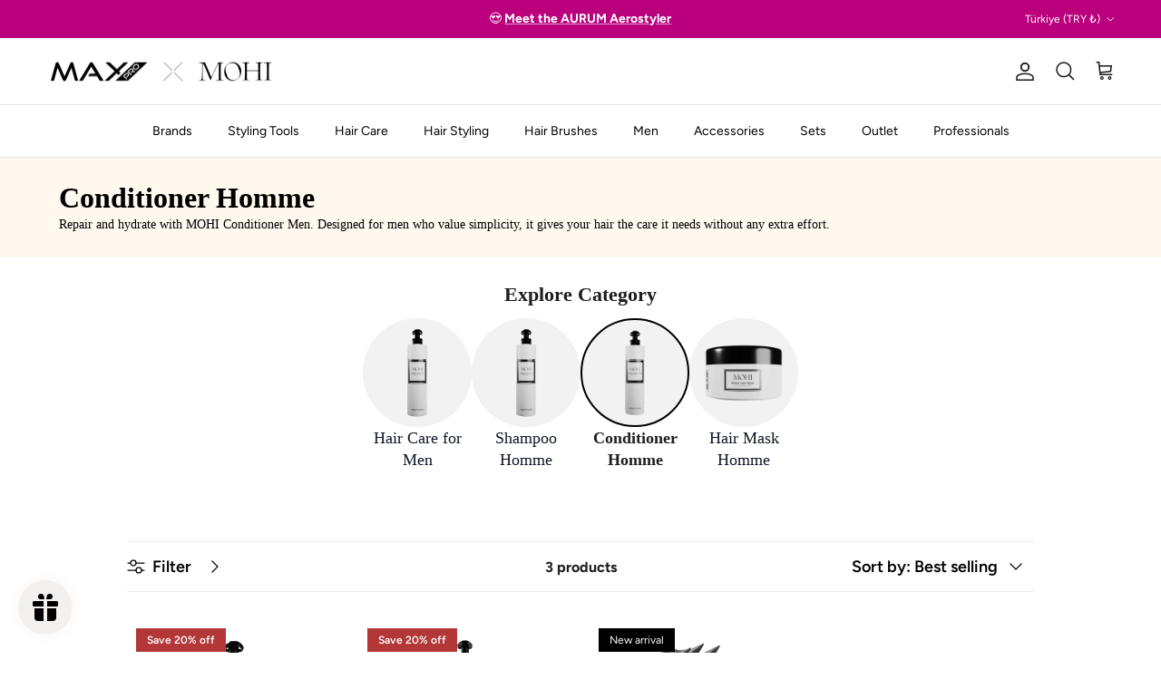

--- FILE ---
content_type: text/html; charset=utf-8
request_url: https://www.maxprohair.com/en-tr/collections/mens-conditioner
body_size: 126757
content:
<!doctype html>
<html class="no-js" lang="en" dir="ltr">
<script
        src='//eu.fw-cdn.com/12515125/559389.js'
        chat='true' defer="defer">
</script>
<head>

<script defer src="//www.maxprohair.com/cdn/shop/files/pandectes-rules.js?v=15121964145706975335"></script><meta charset="utf-8">
<meta name="viewport" content="width=device-width,initial-scale=1">
<title>Conditioner Homme.</title><link rel="canonical" href="https://www.maxprohair.com/en-tr/collections/mens-conditioner"><link rel="icon" href="//www.maxprohair.com/cdn/shop/files/Max_Pro_PNG_BLCK-01.png?crop=center&height=48&v=1698220678&width=48" type="image/png">
  <link rel="apple-touch-icon" href="//www.maxprohair.com/cdn/shop/files/Max_Pro_PNG_BLCK-01.png?crop=center&height=180&v=1698220678&width=180"><meta name="description" content="x"><meta property="og:site_name" content="Max Pro x MOHI">
<meta property="og:url" content="https://www.maxprohair.com/en-tr/collections/mens-conditioner">
<meta property="og:title" content="Conditioner Homme.">
<meta property="og:type" content="product.group">
<meta property="og:description" content="x"><meta property="og:image" content="http://www.maxprohair.com/cdn/shop/collections/conditioner-homme-579961.jpg?crop=center&height=1200&v=1695070488&width=1200">
  <meta property="og:image:secure_url" content="https://www.maxprohair.com/cdn/shop/collections/conditioner-homme-579961.jpg?crop=center&height=1200&v=1695070488&width=1200">
  <meta property="og:image:width" content="2048">
  <meta property="og:image:height" content="1366"><meta name="twitter:card" content="summary_large_image">
<meta name="twitter:title" content="Conditioner Homme.">
<meta name="twitter:description" content="x">
<style>@font-face {
  font-family: Figtree;
  font-weight: 400;
  font-style: normal;
  font-display: fallback;
  src: url("//www.maxprohair.com/cdn/fonts/figtree/figtree_n4.3c0838aba1701047e60be6a99a1b0a40ce9b8419.woff2") format("woff2"),
       url("//www.maxprohair.com/cdn/fonts/figtree/figtree_n4.c0575d1db21fc3821f17fd6617d3dee552312137.woff") format("woff");
}
@font-face {
  font-family: Figtree;
  font-weight: 700;
  font-style: normal;
  font-display: fallback;
  src: url("//www.maxprohair.com/cdn/fonts/figtree/figtree_n7.2fd9bfe01586148e644724096c9d75e8c7a90e55.woff2") format("woff2"),
       url("//www.maxprohair.com/cdn/fonts/figtree/figtree_n7.ea05de92d862f9594794ab281c4c3a67501ef5fc.woff") format("woff");
}
@font-face {
  font-family: Figtree;
  font-weight: 500;
  font-style: normal;
  font-display: fallback;
  src: url("//www.maxprohair.com/cdn/fonts/figtree/figtree_n5.3b6b7df38aa5986536945796e1f947445832047c.woff2") format("woff2"),
       url("//www.maxprohair.com/cdn/fonts/figtree/figtree_n5.f26bf6dcae278b0ed902605f6605fa3338e81dab.woff") format("woff");
}
@font-face {
  font-family: Figtree;
  font-weight: 400;
  font-style: italic;
  font-display: fallback;
  src: url("//www.maxprohair.com/cdn/fonts/figtree/figtree_i4.89f7a4275c064845c304a4cf8a4a586060656db2.woff2") format("woff2"),
       url("//www.maxprohair.com/cdn/fonts/figtree/figtree_i4.6f955aaaafc55a22ffc1f32ecf3756859a5ad3e2.woff") format("woff");
}
@font-face {
  font-family: Figtree;
  font-weight: 700;
  font-style: italic;
  font-display: fallback;
  src: url("//www.maxprohair.com/cdn/fonts/figtree/figtree_i7.06add7096a6f2ab742e09ec7e498115904eda1fe.woff2") format("woff2"),
       url("//www.maxprohair.com/cdn/fonts/figtree/figtree_i7.ee584b5fcaccdbb5518c0228158941f8df81b101.woff") format("woff");
}
@font-face {
  font-family: Figtree;
  font-weight: 400;
  font-style: normal;
  font-display: fallback;
  src: url("//www.maxprohair.com/cdn/fonts/figtree/figtree_n4.3c0838aba1701047e60be6a99a1b0a40ce9b8419.woff2") format("woff2"),
       url("//www.maxprohair.com/cdn/fonts/figtree/figtree_n4.c0575d1db21fc3821f17fd6617d3dee552312137.woff") format("woff");
}
@font-face {
  font-family: Figtree;
  font-weight: 400;
  font-style: normal;
  font-display: fallback;
  src: url("//www.maxprohair.com/cdn/fonts/figtree/figtree_n4.3c0838aba1701047e60be6a99a1b0a40ce9b8419.woff2") format("woff2"),
       url("//www.maxprohair.com/cdn/fonts/figtree/figtree_n4.c0575d1db21fc3821f17fd6617d3dee552312137.woff") format("woff");
}
@font-face {
  font-family: Figtree;
  font-weight: 400;
  font-style: normal;
  font-display: fallback;
  src: url("//www.maxprohair.com/cdn/fonts/figtree/figtree_n4.3c0838aba1701047e60be6a99a1b0a40ce9b8419.woff2") format("woff2"),
       url("//www.maxprohair.com/cdn/fonts/figtree/figtree_n4.c0575d1db21fc3821f17fd6617d3dee552312137.woff") format("woff");
}
@font-face {
  font-family: Figtree;
  font-weight: 600;
  font-style: normal;
  font-display: fallback;
  src: url("//www.maxprohair.com/cdn/fonts/figtree/figtree_n6.9d1ea52bb49a0a86cfd1b0383d00f83d3fcc14de.woff2") format("woff2"),
       url("//www.maxprohair.com/cdn/fonts/figtree/figtree_n6.f0fcdea525a0e47b2ae4ab645832a8e8a96d31d3.woff") format("woff");
}
:root {
  --page-container-width:          1100px;
  --reading-container-width:       720px;
  --divider-opacity:               0.14;
  --gutter-large:                  30px;
  --gutter-desktop:                20px;
  --gutter-mobile:                 16px;
  --section-padding:               50px;
  --larger-section-padding:        80px;
  --larger-section-padding-mobile: 60px;
  --largest-section-padding:       110px;
  --aos-animate-duration:          0.6s;

  --base-font-family:              Figtree, sans-serif;
  --base-font-weight:              400;
  --base-font-style:               normal;
  --heading-font-family:           Figtree, sans-serif;
  --heading-font-weight:           400;
  --heading-font-style:            normal;
  --logo-font-family:              Figtree, sans-serif;
  --logo-font-weight:              400;
  --logo-font-style:               normal;
  --nav-font-family:               Figtree, sans-serif;
  --nav-font-weight:               400;
  --nav-font-style:                normal;

  --base-text-size:15px;
  --base-line-height:              1.6;
  --input-text-size:16px;
  --smaller-text-size-1:12px;
  --smaller-text-size-2:14px;
  --smaller-text-size-3:12px;
  --smaller-text-size-4:11px;
  --larger-text-size:26px;
  --super-large-text-size:46px;
  --super-large-mobile-text-size:21px;
  --larger-mobile-text-size:21px;
  --logo-text-size:26px;--btn-letter-spacing: 0.08em;
    --btn-text-transform: uppercase;
    --button-text-size: 13px;
    --quickbuy-button-text-size: 13;
    --small-feature-link-font-size: 0.75em;
    --input-btn-padding-top:             1.2em;
    --input-btn-padding-bottom:          1.2em;--heading-text-transform:none;
  --nav-text-size:                      14px;
  --mobile-menu-font-weight:            600;

  --body-bg-color:                      255 255 255;
  --bg-color:                           255 255 255;
  --body-text-color:                    23 23 23;
  --text-color:                         23 23 23;

  --header-text-col:                    #171717;--header-text-hover-col:             var(--main-nav-link-hover-col);--header-bg-col:                     #ffffff;
  --heading-color:                     23 23 23;
  --body-heading-color:                23 23 23;
  --heading-divider-col:               #dfe3e8;

  --logo-col:                          #171717;
  --main-nav-bg:                       #ffffff;
  --main-nav-link-col:                 #000000;
  --main-nav-link-hover-col:           #000000;
  --main-nav-link-featured-col:        #b61d0f;

  --link-color:                        46 46 46;
  --body-link-color:                   46 46 46;

  --btn-bg-color:                        35 35 35;
  --btn-bg-hover-color:                  0 0 0;
  --btn-border-color:                    35 35 35;
  --btn-border-hover-color:              0 0 0;
  --btn-text-color:                      255 255 255;
  --btn-text-hover-color:                255 255 255;--btn-alt-bg-color:                    255 255 255;
  --btn-alt-text-color:                  35 35 35;
  --btn-alt-border-color:                35 35 35;
  --btn-alt-border-hover-color:          35 35 35;--btn-ter-bg-color:                    235 235 235;
  --btn-ter-text-color:                  0 0 0;
  --btn-ter-bg-hover-color:              35 35 35;
  --btn-ter-text-hover-color:            255 255 255;--btn-border-radius: 3px;--color-scheme-default:                             #ffffff;
  --color-scheme-default-color:                       255 255 255;
  --color-scheme-default-text-color:                  23 23 23;
  --color-scheme-default-head-color:                  23 23 23;
  --color-scheme-default-link-color:                  46 46 46;
  --color-scheme-default-btn-text-color:              255 255 255;
  --color-scheme-default-btn-text-hover-color:        255 255 255;
  --color-scheme-default-btn-bg-color:                35 35 35;
  --color-scheme-default-btn-bg-hover-color:          0 0 0;
  --color-scheme-default-btn-border-color:            35 35 35;
  --color-scheme-default-btn-border-hover-color:      0 0 0;
  --color-scheme-default-btn-alt-text-color:          35 35 35;
  --color-scheme-default-btn-alt-bg-color:            255 255 255;
  --color-scheme-default-btn-alt-border-color:        35 35 35;
  --color-scheme-default-btn-alt-border-hover-color:  35 35 35;

  --color-scheme-1:                             #000000;
  --color-scheme-1-color:                       0 0 0;
  --color-scheme-1-text-color:                  255 255 255;
  --color-scheme-1-head-color:                  23 23 23;
  --color-scheme-1-link-color:                  52 52 52;
  --color-scheme-1-btn-text-color:              255 255 255;
  --color-scheme-1-btn-text-hover-color:        255 255 255;
  --color-scheme-1-btn-bg-color:                35 35 35;
  --color-scheme-1-btn-bg-hover-color:          0 0 0;
  --color-scheme-1-btn-border-color:            35 35 35;
  --color-scheme-1-btn-border-hover-color:      0 0 0;
  --color-scheme-1-btn-alt-text-color:          35 35 35;
  --color-scheme-1-btn-alt-bg-color:            255 255 255;
  --color-scheme-1-btn-alt-border-color:        35 35 35;
  --color-scheme-1-btn-alt-border-hover-color:  35 35 35;

  --color-scheme-2:                             #fafafa;
  --color-scheme-2-color:                       250 250 250;
  --color-scheme-2-text-color:                  23 23 23;
  --color-scheme-2-head-color:                  23 23 23;
  --color-scheme-2-link-color:                  255 255 255;
  --color-scheme-2-btn-text-color:              255 255 255;
  --color-scheme-2-btn-text-hover-color:        255 255 255;
  --color-scheme-2-btn-bg-color:                35 35 35;
  --color-scheme-2-btn-bg-hover-color:          0 0 0;
  --color-scheme-2-btn-border-color:            35 35 35;
  --color-scheme-2-btn-border-hover-color:      0 0 0;
  --color-scheme-2-btn-alt-text-color:          35 35 35;
  --color-scheme-2-btn-alt-bg-color:            255 255 255;
  --color-scheme-2-btn-alt-border-color:        35 35 35;
  --color-scheme-2-btn-alt-border-hover-color:  35 35 35;

  /* Shop Pay payment terms */
  --payment-terms-background-color:    #ffffff;--quickbuy-bg: 0 0 0;--body-input-background-color:       rgb(var(--body-bg-color));
  --input-background-color:            rgb(var(--body-bg-color));
  --body-input-text-color:             var(--body-text-color);
  --input-text-color:                  var(--body-text-color);
  --body-input-border-color:           rgb(197, 197, 197);
  --input-border-color:                rgb(197, 197, 197);
  --input-border-color-hover:          rgb(127, 127, 127);
  --input-border-color-active:         rgb(23, 23, 23);

  --swatch-cross-svg:                  url("data:image/svg+xml,%3Csvg xmlns='http://www.w3.org/2000/svg' width='240' height='240' viewBox='0 0 24 24' fill='none' stroke='rgb(197, 197, 197)' stroke-width='0.09' preserveAspectRatio='none' %3E%3Cline x1='24' y1='0' x2='0' y2='24'%3E%3C/line%3E%3C/svg%3E");
  --swatch-cross-hover:                url("data:image/svg+xml,%3Csvg xmlns='http://www.w3.org/2000/svg' width='240' height='240' viewBox='0 0 24 24' fill='none' stroke='rgb(127, 127, 127)' stroke-width='0.09' preserveAspectRatio='none' %3E%3Cline x1='24' y1='0' x2='0' y2='24'%3E%3C/line%3E%3C/svg%3E");
  --swatch-cross-active:               url("data:image/svg+xml,%3Csvg xmlns='http://www.w3.org/2000/svg' width='240' height='240' viewBox='0 0 24 24' fill='none' stroke='rgb(23, 23, 23)' stroke-width='0.09' preserveAspectRatio='none' %3E%3Cline x1='24' y1='0' x2='0' y2='24'%3E%3C/line%3E%3C/svg%3E");

  --footer-divider-col:                #ffffff;
  --footer-text-col:                   255 255 255;
  --footer-heading-col:                255 255 255;
  --footer-bg:                         #2e2e2e;--product-label-overlay-justify: flex-start;--product-label-overlay-align: flex-start;--product-label-overlay-reduction-text:   #ffffff;
  --product-label-overlay-reduction-bg:     #b33737;
  --product-label-overlay-stock-text:       #ffffff;
  --product-label-overlay-stock-bg:         #09728c;
  --product-label-overlay-new-text:         #ffffff;
  --product-label-overlay-new-bg:           #000000;
  --product-label-overlay-meta-text:        #ffffff;
  --product-label-overlay-meta-bg:          #000000;
  --product-label-sale-text:                #b33737;
  --product-label-sold-text:                #171717;
  --product-label-preorder-text:            #3ea36a;

  --product-block-crop-align:               center;

  
  --product-block-price-align:              flex-start;
  --product-block-price-item-margin-start:  initial;
  --product-block-price-item-margin-end:    .5rem;
  

  --collection-block-image-position:   center center;

  --swatch-picker-image-size:          40px;
  --swatch-crop-align:                 center center;

  --image-overlay-text-color:          23 23 23;--image-overlay-bg:                  rgba(0, 0, 0, 0.11);
  --image-overlay-shadow-start:        rgb(0 0 0 / 0.15);
  --image-overlay-box-opacity:         0.9;.image-overlay--bg-box .text-overlay .text-overlay__text {
      --image-overlay-box-bg: 255 255 255;
      --heading-color: var(--body-heading-color);
      --text-color: var(--body-text-color);
      --link-color: var(--body-link-color);
    }--product-inventory-ok-box-color:            #f2faf0;
  --product-inventory-ok-text-color:           #108043;
  --product-inventory-ok-icon-box-fill-color:  #fff;
  --product-inventory-low-box-color:           #fcf1cd;
  --product-inventory-low-text-color:          #dd9a1a;
  --product-inventory-low-icon-box-fill-color: #fff;
  --product-inventory-low-text-color-channels: 16, 128, 67;
  --product-inventory-ok-text-color-channels:  221, 154, 26;

  --rating-star-color: 159 154 157;
}::selection {
    background: rgb(var(--body-heading-color));
    color: rgb(var(--body-bg-color));
  }
  ::-moz-selection {
    background: rgb(var(--body-heading-color));
    color: rgb(var(--body-bg-color));
  }.use-color-scheme--default {
  --product-label-sale-text:           #b33737;
  --product-label-sold-text:           #171717;
  --product-label-preorder-text:       #3ea36a;
  --input-background-color:            rgb(var(--body-bg-color));
  --input-text-color:                  var(--body-input-text-color);
  --input-border-color:                rgb(197, 197, 197);
  --input-border-color-hover:          rgb(127, 127, 127);
  --input-border-color-active:         rgb(23, 23, 23);
}</style>
  
  <link rel="stylesheet" href="//www.maxprohair.com/cdn/shop/t/43/assets/theme.min.css?v=137476285051276287321736515720">
  

  <!-- Swiper Slider -->
  <link href="//www.maxprohair.com/cdn/shop/t/43/assets/swiper-bundle.min.css?v=182597874344001773031728485516" rel="stylesheet" type="text/css" media="all" />
  <script src="//www.maxprohair.com/cdn/shop/t/43/assets/swiper-bundle.min.js?v=75993313813068571671728485518" defer="defer"></script>

	<!-- Theme custom JS -->
	<script src="//www.maxprohair.com/cdn/shop/t/43/assets/theme-js.js?v=132869679278504585151737097761" defer="defer"></script>
  
  <link href="//www.maxprohair.com/cdn/shop/t/43/assets/main.css?v=84495227339563579211763986392" rel="stylesheet" type="text/css" media="all" />
   
  <link href="//www.maxprohair.com/cdn/shop/t/43/assets/main.css?v=84495227339563579211763986392" rel="stylesheet" type="text/css" media="all" />
   
<link href="//www.maxprohair.com/cdn/shop/t/43/assets/main.css?v=84495227339563579211763986392" rel="stylesheet" type="text/css" media="all" />
    

  <link href="//www.maxprohair.com/cdn/shop/t/43/assets/main.css?v=84495227339563579211763986392" rel="stylesheet" type="text/css" media="all" />
   

  <link href="//www.maxprohair.com/cdn/shop/t/43/assets/main.css?v=84495227339563579211763986392" rel="stylesheet" type="text/css" media="all" />
   
<link rel="preload" as="font" href="//www.maxprohair.com/cdn/fonts/figtree/figtree_n4.3c0838aba1701047e60be6a99a1b0a40ce9b8419.woff2" type="font/woff2" crossorigin><link rel="preload" as="font" href="//www.maxprohair.com/cdn/fonts/figtree/figtree_n4.3c0838aba1701047e60be6a99a1b0a40ce9b8419.woff2" type="font/woff2" crossorigin><script>
    document.documentElement.className = document.documentElement.className.replace('no-js', 'js');
    

    window.theme = {
      info: {
        name: 'Symmetry',
        version: '7.2.1'
      },
      device: {
        hasTouch: window.matchMedia('(any-pointer: coarse)').matches,
        hasHover: window.matchMedia('(hover: hover)').matches
      },
      mediaQueries: {
        md: '(min-width: 768px)',
        productMediaCarouselBreak: '(min-width: 1041px)'
      },
      routes: {
        base: 'https://www.maxprohair.com',
        cart: '/en-tr/cart',
        cartAdd: '/en-tr/cart/add.js',
        cartUpdate: '/en-tr/cart/update.js',
        predictiveSearch: '/en-tr/search/suggest'
      },
      strings: {
        cartTermsConfirmation: "You must agree to the terms and conditions before continuing.",
        cartItemsQuantityError: "You can only add [QUANTITY] of this item to your cart.",
        generalSearchViewAll: "View all search results",
        noStock: "Sold out",
        noVariant: "Unavailable",
        productsProductChooseA: "Choose a",
        generalSearchPages: "Pages",
        generalSearchNoResultsWithoutTerms: "Sorry, we couldnʼt find any results",
        shippingCalculator: {
          singleRate: "There is one shipping rate for this destination:",
          multipleRates: "There are multiple shipping rates for this destination:",
          noRates: "We do not ship to this destination."
        }
      },
      settings: {
        moneyWithCurrencyFormat: "{{amount}}TL",
        cartType: "page",
        afterAddToCart: "drawer",
        quickbuyStyle: "off",
        externalLinksNewTab: true,
        internalLinksSmoothScroll: true
      }
    }

    theme.inlineNavigationCheck = function() {
      var pageHeader = document.querySelector('.pageheader'),
              inlineNavContainer = pageHeader.querySelector('.logo-area__left__inner'),
              inlineNav = inlineNavContainer.querySelector('.navigation--left');
      if (inlineNav && getComputedStyle(inlineNav).display != 'none') {
        var inlineMenuCentered = document.querySelector('.pageheader--layout-inline-menu-center'),
                logoContainer = document.querySelector('.logo-area__middle__inner');
        if(inlineMenuCentered) {
          var rightWidth = document.querySelector('.logo-area__right__inner').clientWidth,
                  middleWidth = logoContainer.clientWidth,
                  logoArea = document.querySelector('.logo-area'),
                  computedLogoAreaStyle = getComputedStyle(logoArea),
                  logoAreaInnerWidth = logoArea.clientWidth - Math.ceil(parseFloat(computedLogoAreaStyle.paddingLeft)) - Math.ceil(parseFloat(computedLogoAreaStyle.paddingRight)),
                  availableNavWidth = logoAreaInnerWidth - Math.max(rightWidth, middleWidth) * 2 - 40;
          inlineNavContainer.style.maxWidth = availableNavWidth + 'px';
        }

        var firstInlineNavLink = inlineNav.querySelector('.navigation__item:first-child'),
                lastInlineNavLink = inlineNav.querySelector('.navigation__item:last-child');
        if (lastInlineNavLink) {
          var inlineNavWidth = null;
          if(document.querySelector('html[dir=rtl]')) {
            inlineNavWidth = firstInlineNavLink.offsetLeft - lastInlineNavLink.offsetLeft + firstInlineNavLink.offsetWidth;
          } else {
            inlineNavWidth = lastInlineNavLink.offsetLeft - firstInlineNavLink.offsetLeft + lastInlineNavLink.offsetWidth;
          }
          if (inlineNavContainer.offsetWidth >= inlineNavWidth) {
            pageHeader.classList.add('pageheader--layout-inline-permitted');
            var tallLogo = logoContainer.clientHeight > lastInlineNavLink.clientHeight + 20;
            if (tallLogo) {
              inlineNav.classList.add('navigation--tight-underline');
            } else {
              inlineNav.classList.remove('navigation--tight-underline');
            }
          } else {
            pageHeader.classList.remove('pageheader--layout-inline-permitted');
          }
        }
      }
    };

    theme.setInitialHeaderHeightProperty = () => {
      const section = document.querySelector('.section-header');
      if (section) {
        document.documentElement.style.setProperty('--theme-header-height', Math.ceil(section.clientHeight) + 'px');
      }
    };
  </script>

  <script src="//www.maxprohair.com/cdn/shop/t/43/assets/main.js?v=114088896815420629501728065034" defer></script>
    <script src="//www.maxprohair.com/cdn/shop/t/43/assets/animate-on-scroll.js?v=15249566486942820451728065031" defer></script>
    <link href="//www.maxprohair.com/cdn/shop/t/43/assets/animate-on-scroll.css?v=116824741000487223811728065036" rel="stylesheet" type="text/css" media="all" />
  

  <script>window.performance && window.performance.mark && window.performance.mark('shopify.content_for_header.start');</script><meta name="google-site-verification" content="D5zWY8nFFeMI_fVKK2E6f27nV7seI_ErQ67y-JHGdoQ">
<meta name="facebook-domain-verification" content="92vo9y6zga20zdengyd7kcrwbhumej">
<meta id="shopify-digital-wallet" name="shopify-digital-wallet" content="/41810231448/digital_wallets/dialog">
<meta name="shopify-checkout-api-token" content="856e8f0b6e5519df178457bef5037670">
<meta id="in-context-paypal-metadata" data-shop-id="41810231448" data-venmo-supported="false" data-environment="production" data-locale="en_US" data-paypal-v4="true" data-currency="TRY">
<link rel="alternate" type="application/atom+xml" title="Feed" href="/en-tr/collections/mens-conditioner.atom" />
<link rel="alternate" hreflang="x-default" href="https://www.maxprohair.com/collections/mens-conditioner">
<link rel="alternate" hreflang="en-DE" href="https://www.maxprohair.com/en-de/collections/mens-conditioner">
<link rel="alternate" hreflang="de-DE" href="https://www.maxprohair.com/de-de/collections/conditioner-manner">
<link rel="alternate" hreflang="en-AT" href="https://www.maxprohair.com/en-at/collections/mens-conditioner">
<link rel="alternate" hreflang="de-AT" href="https://www.maxprohair.com/de-at/collections/conditioner-manner">
<link rel="alternate" hreflang="en-NL" href="https://www.maxprohair.com/en-nl/collections/mens-conditioner">
<link rel="alternate" hreflang="nl-NL" href="https://www.maxprohair.com/nl-nl/collections/conditioner-mannen">
<link rel="alternate" hreflang="en-BV" href="https://www.maxprohair.com/en-eu/collections/mens-conditioner">
<link rel="alternate" hreflang="fr-BV" href="https://www.maxprohair.com/fr-eu/collections/apres-shampoing-pour-hommes">
<link rel="alternate" hreflang="it-BV" href="https://www.maxprohair.com/it-eu/collections/balsamo-capelli-uomo">
<link rel="alternate" hreflang="en-FO" href="https://www.maxprohair.com/en-eu/collections/mens-conditioner">
<link rel="alternate" hreflang="fr-FO" href="https://www.maxprohair.com/fr-eu/collections/apres-shampoing-pour-hommes">
<link rel="alternate" hreflang="it-FO" href="https://www.maxprohair.com/it-eu/collections/balsamo-capelli-uomo">
<link rel="alternate" hreflang="en-SM" href="https://www.maxprohair.com/en-eu/collections/mens-conditioner">
<link rel="alternate" hreflang="fr-SM" href="https://www.maxprohair.com/fr-eu/collections/apres-shampoing-pour-hommes">
<link rel="alternate" hreflang="it-SM" href="https://www.maxprohair.com/it-eu/collections/balsamo-capelli-uomo">
<link rel="alternate" hreflang="en-UM" href="https://www.maxprohair.com/en-eu/collections/mens-conditioner">
<link rel="alternate" hreflang="fr-UM" href="https://www.maxprohair.com/fr-eu/collections/apres-shampoing-pour-hommes">
<link rel="alternate" hreflang="it-UM" href="https://www.maxprohair.com/it-eu/collections/balsamo-capelli-uomo">
<link rel="alternate" hreflang="en-VA" href="https://www.maxprohair.com/en-eu/collections/mens-conditioner">
<link rel="alternate" hreflang="fr-VA" href="https://www.maxprohair.com/fr-eu/collections/apres-shampoing-pour-hommes">
<link rel="alternate" hreflang="it-VA" href="https://www.maxprohair.com/it-eu/collections/balsamo-capelli-uomo">
<link rel="alternate" hreflang="en-AE" href="https://www.maxprohair.com/en-ae/collections/mens-conditioner">
<link rel="alternate" hreflang="ar-AE" href="https://www.maxprohair.com/ar-ae/collections/mens-conditioner">
<link rel="alternate" hreflang="en-FR" href="https://www.maxprohair.com/en-fr/collections/mens-conditioner">
<link rel="alternate" hreflang="fr-FR" href="https://www.maxprohair.com/fr-fr/collections/apres-shampoing-pour-hommes">
<link rel="alternate" hreflang="en-IT" href="https://www.maxprohair.com/en-it/collections/mens-conditioner">
<link rel="alternate" hreflang="it-IT" href="https://www.maxprohair.com/it-it/collections/balsamo-capelli-uomo">
<link rel="alternate" hreflang="en-BE" href="https://www.maxprohair.com/en-be/collections/mens-conditioner">
<link rel="alternate" hreflang="nl-BE" href="https://www.maxprohair.com/nl-be/collections/conditioner-mannen">
<link rel="alternate" hreflang="fr-BE" href="https://www.maxprohair.com/fr-be/collections/apres-shampoing-pour-hommes">
<link rel="alternate" hreflang="ar-MA" href="https://www.maxprohair.com/ar-ma/collections/mens-conditioner">
<link rel="alternate" hreflang="fr-MA" href="https://www.maxprohair.com/fr-ma/collections/apres-shampoing-pour-hommes">
<link rel="alternate" hreflang="en-MA" href="https://www.maxprohair.com/en-ma/collections/mens-conditioner">
<link rel="alternate" hreflang="nl-MA" href="https://www.maxprohair.com/nl-ma/collections/conditioner-mannen">
<link rel="alternate" hreflang="en-CZ" href="https://www.maxprohair.com/en-cz/collections/mens-conditioner">
<link rel="alternate" hreflang="de-CZ" href="https://www.maxprohair.com/de-cz/collections/conditioner-manner">
<link rel="alternate" hreflang="en-GR" href="https://www.maxprohair.com/en-gr/collections/mens-conditioner">
<link rel="alternate" hreflang="en-PL" href="https://www.maxprohair.com/en-pl/collections/mens-conditioner">
<link rel="alternate" hreflang="en-FI" href="https://www.maxprohair.com/en-fi/collections/mens-conditioner">
<link rel="alternate" hreflang="en-HU" href="https://www.maxprohair.com/en-hu/collections/mens-conditioner">
<link rel="alternate" hreflang="en-NO" href="https://www.maxprohair.com/en-no/collections/mens-conditioner">
<link rel="alternate" hreflang="no-NO" href="https://www.maxprohair.com/no-no/collections/mens-conditioner">
<link rel="alternate" hreflang="en-MC" href="https://www.maxprohair.com/en-mc/collections/mens-conditioner">
<link rel="alternate" hreflang="fr-MC" href="https://www.maxprohair.com/fr-mc/collections/apres-shampoing-pour-hommes">
<link rel="alternate" hreflang="nl-MC" href="https://www.maxprohair.com/nl-mc/collections/conditioner-mannen">
<link rel="alternate" hreflang="en-UA" href="https://www.maxprohair.com/en-ua/collections/mens-conditioner">
<link rel="alternate" hreflang="ar-KW" href="https://www.maxprohair.com/ar-kw/collections/mens-conditioner">
<link rel="alternate" hreflang="en-KW" href="https://www.maxprohair.com/en-kw/collections/mens-conditioner">
<link rel="alternate" hreflang="en-IS" href="https://www.maxprohair.com/en-is/collections/mens-conditioner">
<link rel="alternate" hreflang="en-ES" href="https://www.maxprohair.com/en-es/collections/mens-conditioner">
<link rel="alternate" hreflang="sv-SE" href="https://www.maxprohair.com/sv-se/collections/harbalsam-man">
<link rel="alternate" hreflang="en-SE" href="https://www.maxprohair.com/en-se/collections/mens-conditioner">
<link rel="alternate" hreflang="en-ID" href="https://www.maxprohair.com/en-sea/collections/mens-conditioner">
<link rel="alternate" hreflang="ar-ID" href="https://www.maxprohair.com/ar-sea/collections/mens-conditioner">
<link rel="alternate" hreflang="en-KR" href="https://www.maxprohair.com/en-sea/collections/mens-conditioner">
<link rel="alternate" hreflang="ar-KR" href="https://www.maxprohair.com/ar-sea/collections/mens-conditioner">
<link rel="alternate" hreflang="en-TR" href="https://www.maxprohair.com/en-tr/collections/mens-conditioner">
<link rel="alternate" hreflang="en-HR" href="https://www.maxprohair.com/en-hr/collections/mens-conditioner">
<link rel="alternate" hreflang="it-HR" href="https://www.maxprohair.com/it-hr/collections/balsamo-capelli-uomo">
<link rel="alternate" hreflang="nl-HR" href="https://www.maxprohair.com/nl-hr/collections/conditioner-mannen">
<link rel="alternate" hreflang="en-DK" href="https://www.maxprohair.com/en-dk/collections/mens-conditioner">
<link rel="alternate" hreflang="en-GI" href="https://www.maxprohair.com/en-gi/collections/mens-conditioner">
<link rel="alternate" hreflang="es-GI" href="https://www.maxprohair.com/es-gi/collections/mens-conditioner">
<link rel="alternate" hreflang="en-IE" href="https://www.maxprohair.com/en-ie/collections/mens-conditioner">
<link rel="alternate" hreflang="en-PT" href="https://www.maxprohair.com/en-pt/collections/mens-conditioner">
<link rel="alternate" hreflang="en-GB" href="https://www.maxprohair.com/en-gb/collections/mens-conditioner">
<link rel="alternate" hreflang="en-MT" href="https://www.maxprohair.com/en-mt/collections/mens-conditioner">
<link rel="alternate" hreflang="it-MT" href="https://www.maxprohair.com/it-mt/collections/balsamo-capelli-uomo">
<link rel="alternate" hreflang="en-CH" href="https://www.maxprohair.com/en-ch/collections/mens-conditioner">
<link rel="alternate" hreflang="fr-CH" href="https://www.maxprohair.com/fr-ch/collections/apres-shampoing-pour-hommes">
<link rel="alternate" hreflang="it-CH" href="https://www.maxprohair.com/it-ch/collections/balsamo-capelli-uomo">
<link rel="alternate" hreflang="de-CH" href="https://www.maxprohair.com/de-ch/collections/conditioner-manner">
<link rel="alternate" hreflang="en-LI" href="https://www.maxprohair.com/en-ch/collections/mens-conditioner">
<link rel="alternate" hreflang="fr-LI" href="https://www.maxprohair.com/fr-ch/collections/apres-shampoing-pour-hommes">
<link rel="alternate" hreflang="it-LI" href="https://www.maxprohair.com/it-ch/collections/balsamo-capelli-uomo">
<link rel="alternate" hreflang="de-LI" href="https://www.maxprohair.com/de-ch/collections/conditioner-manner">
<link rel="alternate" hreflang="de-LU" href="https://www.maxprohair.com/de-lu/collections/conditioner-manner">
<link rel="alternate" hreflang="fr-LU" href="https://www.maxprohair.com/fr-lu/collections/apres-shampoing-pour-hommes">
<link rel="alternate" hreflang="en-LU" href="https://www.maxprohair.com/en-lu/collections/mens-conditioner">
<link rel="alternate" hreflang="en-LV" href="https://www.maxprohair.com/en-lv/collections/mens-conditioner">
<link rel="alternate" hreflang="en-BG" href="https://www.maxprohair.com/en-bg/collections/mens-conditioner">
<link rel="alternate" hreflang="en-US" href="https://www.maxprohair.com/collections/mens-conditioner">
<link rel="alternate" type="application/json+oembed" href="https://www.maxprohair.com/en-tr/collections/mens-conditioner.oembed">
<script async="async" src="/checkouts/internal/preloads.js?locale=en-TR"></script>
<script id="apple-pay-shop-capabilities" type="application/json">{"shopId":41810231448,"countryCode":"NL","currencyCode":"TRY","merchantCapabilities":["supports3DS"],"merchantId":"gid:\/\/shopify\/Shop\/41810231448","merchantName":"Max Pro x MOHI","requiredBillingContactFields":["postalAddress","email","phone"],"requiredShippingContactFields":["postalAddress","email","phone"],"shippingType":"shipping","supportedNetworks":["visa","maestro","masterCard","amex"],"total":{"type":"pending","label":"Max Pro x MOHI","amount":"1.00"},"shopifyPaymentsEnabled":true,"supportsSubscriptions":true}</script>
<script id="shopify-features" type="application/json">{"accessToken":"856e8f0b6e5519df178457bef5037670","betas":["rich-media-storefront-analytics"],"domain":"www.maxprohair.com","predictiveSearch":true,"shopId":41810231448,"locale":"en"}</script>
<script>var Shopify = Shopify || {};
Shopify.shop = "www-maxprohair-com.myshopify.com";
Shopify.locale = "en";
Shopify.currency = {"active":"TRY","rate":"51.82161"};
Shopify.country = "TR";
Shopify.theme = {"name":"Max-Pro\/master","id":172918178138,"schema_name":"Symmetry","schema_version":"7.2.1","theme_store_id":null,"role":"main"};
Shopify.theme.handle = "null";
Shopify.theme.style = {"id":null,"handle":null};
Shopify.cdnHost = "www.maxprohair.com/cdn";
Shopify.routes = Shopify.routes || {};
Shopify.routes.root = "/en-tr/";</script>
<script type="module">!function(o){(o.Shopify=o.Shopify||{}).modules=!0}(window);</script>
<script>!function(o){function n(){var o=[];function n(){o.push(Array.prototype.slice.apply(arguments))}return n.q=o,n}var t=o.Shopify=o.Shopify||{};t.loadFeatures=n(),t.autoloadFeatures=n()}(window);</script>
<script id="shop-js-analytics" type="application/json">{"pageType":"collection"}</script>
<script defer="defer" async type="module" src="//www.maxprohair.com/cdn/shopifycloud/shop-js/modules/v2/client.init-shop-cart-sync_BdyHc3Nr.en.esm.js"></script>
<script defer="defer" async type="module" src="//www.maxprohair.com/cdn/shopifycloud/shop-js/modules/v2/chunk.common_Daul8nwZ.esm.js"></script>
<script type="module">
  await import("//www.maxprohair.com/cdn/shopifycloud/shop-js/modules/v2/client.init-shop-cart-sync_BdyHc3Nr.en.esm.js");
await import("//www.maxprohair.com/cdn/shopifycloud/shop-js/modules/v2/chunk.common_Daul8nwZ.esm.js");

  window.Shopify.SignInWithShop?.initShopCartSync?.({"fedCMEnabled":true,"windoidEnabled":true});

</script>
<script>(function() {
  var isLoaded = false;
  function asyncLoad() {
    if (isLoaded) return;
    isLoaded = true;
    var urls = ["https:\/\/tabs.tkdigital.dev\/scripts\/ne_smart_tabs_6fea621fc60b25b9b03d4b3d347dbfd6.js?shop=www-maxprohair-com.myshopify.com","https:\/\/tpi-app.herokuapp.com\/get_script\/c4f20208067711ec9a87aaef7404914b.js?v=52311\u0026shop=www-maxprohair-com.myshopify.com","https:\/\/cdn.shopify.com\/s\/files\/1\/0418\/1023\/1448\/t\/18\/assets\/booster_eu_cookie_41810231448.js?v=1687783909\u0026shop=www-maxprohair-com.myshopify.com","\/\/eu.fw-cdn.com\/12499655\/547536.js?shop=www-maxprohair-com.myshopify.com","https:\/\/d1ggrngj0uwslm.cloudfront.net\/fm_adhoc_scripts\/added_product_cart.js?shop=www-maxprohair-com.myshopify.com","https:\/\/d1ggrngj0uwslm.cloudfront.net\/fm_adhoc_scripts\/viewed_product.js?shop=www-maxprohair-com.myshopify.com","https:\/\/shy.elfsight.com\/p\/platform.js?shop=www-maxprohair-com.myshopify.com","https:\/\/cdn.enlistly.com\/trail\/www-maxprohair-com.myshopify.com-53e5ebf6c211feefc3608f78d0fa3ada.js?shop=www-maxprohair-com.myshopify.com","https:\/\/static.rechargecdn.com\/assets\/js\/widget.min.js?shop=www-maxprohair-com.myshopify.com","https:\/\/cdn-bundler.nice-team.net\/app\/js\/bundler.js?shop=www-maxprohair-com.myshopify.com","\/\/cdn.shopify.com\/proxy\/96b46e9d1e6e52a2c552dafe5343b7e0491cfe1ecc317227d035b56e69807166\/d33a6lvgbd0fej.cloudfront.net\/script_tag\/secomapp.scripttag.js?shop=www-maxprohair-com.myshopify.com\u0026sp-cache-control=cHVibGljLCBtYXgtYWdlPTkwMA","https:\/\/admin.revenuehunt.com\/embed.js?shop=www-maxprohair-com.myshopify.com"];
    for (var i = 0; i < urls.length; i++) {
      var s = document.createElement('script');
      s.type = 'text/javascript';
      s.async = true;
      s.src = urls[i];
      var x = document.getElementsByTagName('script')[0];
      x.parentNode.insertBefore(s, x);
    }
  };
  if(window.attachEvent) {
    window.attachEvent('onload', asyncLoad);
  } else {
    window.addEventListener('load', asyncLoad, false);
  }
})();</script>
<script id="__st">var __st={"a":41810231448,"offset":3600,"reqid":"1aa41e79-6963-4f55-9d81-09c20ee0b854-1769002998","pageurl":"www.maxprohair.com\/en-tr\/collections\/mens-conditioner","u":"89c3326154de","p":"collection","rtyp":"collection","rid":603594031450};</script>
<script>window.ShopifyPaypalV4VisibilityTracking = true;</script>
<script id="captcha-bootstrap">!function(){'use strict';const t='contact',e='account',n='new_comment',o=[[t,t],['blogs',n],['comments',n],[t,'customer']],c=[[e,'customer_login'],[e,'guest_login'],[e,'recover_customer_password'],[e,'create_customer']],r=t=>t.map((([t,e])=>`form[action*='/${t}']:not([data-nocaptcha='true']) input[name='form_type'][value='${e}']`)).join(','),a=t=>()=>t?[...document.querySelectorAll(t)].map((t=>t.form)):[];function s(){const t=[...o],e=r(t);return a(e)}const i='password',u='form_key',d=['recaptcha-v3-token','g-recaptcha-response','h-captcha-response',i],f=()=>{try{return window.sessionStorage}catch{return}},m='__shopify_v',_=t=>t.elements[u];function p(t,e,n=!1){try{const o=window.sessionStorage,c=JSON.parse(o.getItem(e)),{data:r}=function(t){const{data:e,action:n}=t;return t[m]||n?{data:e,action:n}:{data:t,action:n}}(c);for(const[e,n]of Object.entries(r))t.elements[e]&&(t.elements[e].value=n);n&&o.removeItem(e)}catch(o){console.error('form repopulation failed',{error:o})}}const l='form_type',E='cptcha';function T(t){t.dataset[E]=!0}const w=window,h=w.document,L='Shopify',v='ce_forms',y='captcha';let A=!1;((t,e)=>{const n=(g='f06e6c50-85a8-45c8-87d0-21a2b65856fe',I='https://cdn.shopify.com/shopifycloud/storefront-forms-hcaptcha/ce_storefront_forms_captcha_hcaptcha.v1.5.2.iife.js',D={infoText:'Protected by hCaptcha',privacyText:'Privacy',termsText:'Terms'},(t,e,n)=>{const o=w[L][v],c=o.bindForm;if(c)return c(t,g,e,D).then(n);var r;o.q.push([[t,g,e,D],n]),r=I,A||(h.body.append(Object.assign(h.createElement('script'),{id:'captcha-provider',async:!0,src:r})),A=!0)});var g,I,D;w[L]=w[L]||{},w[L][v]=w[L][v]||{},w[L][v].q=[],w[L][y]=w[L][y]||{},w[L][y].protect=function(t,e){n(t,void 0,e),T(t)},Object.freeze(w[L][y]),function(t,e,n,w,h,L){const[v,y,A,g]=function(t,e,n){const i=e?o:[],u=t?c:[],d=[...i,...u],f=r(d),m=r(i),_=r(d.filter((([t,e])=>n.includes(e))));return[a(f),a(m),a(_),s()]}(w,h,L),I=t=>{const e=t.target;return e instanceof HTMLFormElement?e:e&&e.form},D=t=>v().includes(t);t.addEventListener('submit',(t=>{const e=I(t);if(!e)return;const n=D(e)&&!e.dataset.hcaptchaBound&&!e.dataset.recaptchaBound,o=_(e),c=g().includes(e)&&(!o||!o.value);(n||c)&&t.preventDefault(),c&&!n&&(function(t){try{if(!f())return;!function(t){const e=f();if(!e)return;const n=_(t);if(!n)return;const o=n.value;o&&e.removeItem(o)}(t);const e=Array.from(Array(32),(()=>Math.random().toString(36)[2])).join('');!function(t,e){_(t)||t.append(Object.assign(document.createElement('input'),{type:'hidden',name:u})),t.elements[u].value=e}(t,e),function(t,e){const n=f();if(!n)return;const o=[...t.querySelectorAll(`input[type='${i}']`)].map((({name:t})=>t)),c=[...d,...o],r={};for(const[a,s]of new FormData(t).entries())c.includes(a)||(r[a]=s);n.setItem(e,JSON.stringify({[m]:1,action:t.action,data:r}))}(t,e)}catch(e){console.error('failed to persist form',e)}}(e),e.submit())}));const S=(t,e)=>{t&&!t.dataset[E]&&(n(t,e.some((e=>e===t))),T(t))};for(const o of['focusin','change'])t.addEventListener(o,(t=>{const e=I(t);D(e)&&S(e,y())}));const B=e.get('form_key'),M=e.get(l),P=B&&M;t.addEventListener('DOMContentLoaded',(()=>{const t=y();if(P)for(const e of t)e.elements[l].value===M&&p(e,B);[...new Set([...A(),...v().filter((t=>'true'===t.dataset.shopifyCaptcha))])].forEach((e=>S(e,t)))}))}(h,new URLSearchParams(w.location.search),n,t,e,['guest_login'])})(!0,!0)}();</script>
<script integrity="sha256-4kQ18oKyAcykRKYeNunJcIwy7WH5gtpwJnB7kiuLZ1E=" data-source-attribution="shopify.loadfeatures" defer="defer" src="//www.maxprohair.com/cdn/shopifycloud/storefront/assets/storefront/load_feature-a0a9edcb.js" crossorigin="anonymous"></script>
<script data-source-attribution="shopify.dynamic_checkout.dynamic.init">var Shopify=Shopify||{};Shopify.PaymentButton=Shopify.PaymentButton||{isStorefrontPortableWallets:!0,init:function(){window.Shopify.PaymentButton.init=function(){};var t=document.createElement("script");t.src="https://www.maxprohair.com/cdn/shopifycloud/portable-wallets/latest/portable-wallets.en.js",t.type="module",document.head.appendChild(t)}};
</script>
<script data-source-attribution="shopify.dynamic_checkout.buyer_consent">
  function portableWalletsHideBuyerConsent(e){var t=document.getElementById("shopify-buyer-consent"),n=document.getElementById("shopify-subscription-policy-button");t&&n&&(t.classList.add("hidden"),t.setAttribute("aria-hidden","true"),n.removeEventListener("click",e))}function portableWalletsShowBuyerConsent(e){var t=document.getElementById("shopify-buyer-consent"),n=document.getElementById("shopify-subscription-policy-button");t&&n&&(t.classList.remove("hidden"),t.removeAttribute("aria-hidden"),n.addEventListener("click",e))}window.Shopify?.PaymentButton&&(window.Shopify.PaymentButton.hideBuyerConsent=portableWalletsHideBuyerConsent,window.Shopify.PaymentButton.showBuyerConsent=portableWalletsShowBuyerConsent);
</script>
<script data-source-attribution="shopify.dynamic_checkout.cart.bootstrap">document.addEventListener("DOMContentLoaded",(function(){function t(){return document.querySelector("shopify-accelerated-checkout-cart, shopify-accelerated-checkout")}if(t())Shopify.PaymentButton.init();else{new MutationObserver((function(e,n){t()&&(Shopify.PaymentButton.init(),n.disconnect())})).observe(document.body,{childList:!0,subtree:!0})}}));
</script>
<link id="shopify-accelerated-checkout-styles" rel="stylesheet" media="screen" href="https://www.maxprohair.com/cdn/shopifycloud/portable-wallets/latest/accelerated-checkout-backwards-compat.css" crossorigin="anonymous">
<style id="shopify-accelerated-checkout-cart">
        #shopify-buyer-consent {
  margin-top: 1em;
  display: inline-block;
  width: 100%;
}

#shopify-buyer-consent.hidden {
  display: none;
}

#shopify-subscription-policy-button {
  background: none;
  border: none;
  padding: 0;
  text-decoration: underline;
  font-size: inherit;
  cursor: pointer;
}

#shopify-subscription-policy-button::before {
  box-shadow: none;
}

      </style>

<script>window.performance && window.performance.mark && window.performance.mark('shopify.content_for_header.end');</script>
<!-- CC Custom Head Start --><!-- CC Custom Head End -->


  <!-- Hotjar Tracking Code for Site 5101092 (name missing) -->
  <script>
    (function(h,o,t,j,a,r){
      h.hj=h.hj||function(){(h.hj.q=h.hj.q||[]).push(arguments)};
      h._hjSettings={hjid:5101092,hjsv:6};
      a=o.getElementsByTagName('head')[0];
      r=o.createElement('script');r.async=1;
      r.src=t+h._hjSettings.hjid+j+h._hjSettings.hjsv;
      a.appendChild(r);
    })(window,document,'https://static.hotjar.com/c/hotjar-','.js?sv=');
  </script>
<!-- begin Convert Experiences code--><script type="text/javascript" src="//cdn-4.convertexperiments.com/js/10007840-10007679.js"></script><!-- end Convert Experiences code -->

<script type="text/javascript">
    (function(c,l,a,r,i,t,y){
        c[a]=c[a]||function(){(c[a].q=c[a].q||[]).push(arguments)};
        t=l.createElement(r);t.async=1;t.src="https://www.clarity.ms/tag/"+i;
        y=l.getElementsByTagName(r)[0];y.parentNode.insertBefore(t,y);
    })(window, document, "clarity", "script", "qeujh6didh");
</script>
<!-- Meta Pixel Code -->
<script>
!function(f,b,e,v,n,t,s)
{if(f.fbq)return;n=f.fbq=function(){n.callMethod?
n.callMethod.apply(n,arguments):n.queue.push(arguments)};
if(!f._fbq)f._fbq=n;n.push=n;n.loaded=!0;n.version='2.0';
n.queue=[];t=b.createElement(e);t.async=!0;
t.src=v;s=b.getElementsByTagName(e)[0];
s.parentNode.insertBefore(t,s)}(window, document,'script',
'https://connect.facebook.net/en_US/fbevents.js');
fbq('init', '476124053800524');
fbq('track', 'PageView');
</script>
<noscript><img height="1" width="1" style="display:none"
src="https://www.facebook.com/tr?
id=476124053800524&ev=PageView&noscript=1"
/></noscript>
<!-- End Meta Pixel Code -->
<!-- BEGIN app block: shopify://apps/pandectes-gdpr/blocks/banner/58c0baa2-6cc1-480c-9ea6-38d6d559556a -->
  
    
      <!-- TCF is active, scripts are loaded above -->
      
        <script>
          if (!window.PandectesRulesSettings) {
            window.PandectesRulesSettings = {"store":{"id":41810231448,"adminMode":false,"headless":false,"storefrontRootDomain":"","checkoutRootDomain":"","storefrontAccessToken":""},"banner":{"revokableTrigger":false,"cookiesBlockedByDefault":"-1","hybridStrict":true,"isActive":true},"geolocation":{"auOnly":false,"brOnly":false,"caOnly":false,"chOnly":false,"euOnly":false,"jpOnly":false,"nzOnly":false,"thOnly":false,"zaOnly":false,"canadaOnly":false,"globalVisibility":true},"blocker":{"isActive":true,"googleConsentMode":{"isActive":true,"id":"GTM-WTJNB3K","analyticsId":"G-SPDS64RHD8","adwordsId":"","adStorageCategory":4,"analyticsStorageCategory":2,"functionalityStorageCategory":1,"personalizationStorageCategory":1,"securityStorageCategory":0,"customEvent":false,"redactData":false,"urlPassthrough":false,"dataLayerProperty":"dataLayer","waitForUpdate":500,"useNativeChannel":false,"debugMode":false},"facebookPixel":{"isActive":false,"id":"","ldu":false},"microsoft":{"isActive":false,"uetTags":""},"rakuten":{"isActive":false,"cmp":false,"ccpa":false},"gpcIsActive":true,"klaviyoIsActive":false,"defaultBlocked":7,"patterns":{"whiteList":[],"blackList":{"1":["static.hotjar.com/c/hotjar"],"2":[],"4":["bat.bing.com","s.pinimg.com/ct/core.js|s.pinimg.com/ct/lib","intg.snapchat.com/shopify/shopify-scevent-init.js","analytics.tiktok.com/i18n/pixel","clarity.ms","sc-static.ne","beslist.nl"],"8":[]},"iframesWhiteList":[],"iframesBlackList":{"1":[],"2":[],"4":[],"8":[]},"beaconsWhiteList":[],"beaconsBlackList":{"1":[],"2":[],"4":[],"8":[]}}}};
            const rulesScript = document.createElement('script');
            window.PandectesRulesSettings.auto = true;
            rulesScript.src = "https://cdn.shopify.com/extensions/019be0cb-53b8-76dc-af6c-64bb112d8731/gdpr-239/assets/pandectes-rules.js";
            const firstChild = document.head.firstChild;
            document.head.insertBefore(rulesScript, firstChild);
          }
        </script>
      
      <script>
        
          window.PandectesSettings = {"store":{"id":41810231448,"plan":"premium","theme":"Max-Pro/master","primaryLocale":"en","adminMode":false,"headless":false,"storefrontRootDomain":"","checkoutRootDomain":"","storefrontAccessToken":""},"tsPublished":1751896354,"declaration":{"declDays":"","declName":"","declPath":"","declType":"","isActive":false,"showType":true,"declHours":"","declYears":"","declDomain":"","declMonths":"","declMinutes":"","declPurpose":"","declSeconds":"","declSession":"","showPurpose":false,"declProvider":"","showProvider":true,"declIntroText":"","declRetention":"","declFirstParty":"","declThirdParty":"","showDateGenerated":true},"language":{"unpublished":[],"languageMode":"Single","fallbackLanguage":"en","languageDetection":"locale","languagesSupported":[]},"texts":{"managed":{"headerText":{"en":"We respect your privacy"},"consentText":{"en":"This website uses cookies to ensure you get the best experience."},"linkText":{"en":"Learn more"},"imprintText":{"en":"Imprint"},"googleLinkText":{"en":"Google's Privacy Terms"},"allowButtonText":{"en":"Accept"},"denyButtonText":{"en":"Decline"},"dismissButtonText":{"en":"Ok"},"leaveSiteButtonText":{"en":"Leave this site"},"preferencesButtonText":{"en":"Preferences"},"cookiePolicyText":{"en":"Cookie policy"},"preferencesPopupTitleText":{"en":"Manage consent preferences"},"preferencesPopupIntroText":{"en":"We use cookies to optimize website functionality, analyze the performance, and provide personalized experience to you. Some cookies are essential to make the website operate and function correctly. Those cookies cannot be disabled. In this window you can manage your preference of cookies."},"preferencesPopupSaveButtonText":{"en":"Save preferences"},"preferencesPopupCloseButtonText":{"en":"Close"},"preferencesPopupAcceptAllButtonText":{"en":"Accept all"},"preferencesPopupRejectAllButtonText":{"en":"Reject all"},"cookiesDetailsText":{"en":"Cookies details"},"preferencesPopupAlwaysAllowedText":{"en":"Always allowed"},"accessSectionParagraphText":{"en":"You have the right to request access to your data at any time."},"accessSectionTitleText":{"en":"Data portability"},"accessSectionAccountInfoActionText":{"en":"Personal data"},"accessSectionDownloadReportActionText":{"en":"Request export"},"accessSectionGDPRRequestsActionText":{"en":"Data subject requests"},"accessSectionOrdersRecordsActionText":{"en":"Orders"},"rectificationSectionParagraphText":{"en":"You have the right to request your data to be updated whenever you think it is appropriate."},"rectificationSectionTitleText":{"en":"Data Rectification"},"rectificationCommentPlaceholder":{"en":"Describe what you want to be updated"},"rectificationCommentValidationError":{"en":"Comment is required"},"rectificationSectionEditAccountActionText":{"en":"Request an update"},"erasureSectionTitleText":{"en":"Right to be forgotten"},"erasureSectionParagraphText":{"en":"You have the right to ask all your data to be erased. After that, you will no longer be able to access your account."},"erasureSectionRequestDeletionActionText":{"en":"Request personal data deletion"},"consentDate":{"en":"Consent date"},"consentId":{"en":"Consent ID"},"consentSectionChangeConsentActionText":{"en":"Change consent preference"},"consentSectionConsentedText":{"en":"You consented to the cookies policy of this website on"},"consentSectionNoConsentText":{"en":"You have not consented to the cookies policy of this website."},"consentSectionTitleText":{"en":"Your cookie consent"},"consentStatus":{"en":"Consent preference"},"confirmationFailureMessage":{"en":"Your request was not verified. Please try again and if problem persists, contact store owner for assistance"},"confirmationFailureTitle":{"en":"A problem occurred"},"confirmationSuccessMessage":{"en":"We will soon get back to you as to your request."},"confirmationSuccessTitle":{"en":"Your request is verified"},"guestsSupportEmailFailureMessage":{"en":"Your request was not submitted. Please try again and if problem persists, contact store owner for assistance."},"guestsSupportEmailFailureTitle":{"en":"A problem occurred"},"guestsSupportEmailPlaceholder":{"en":"E-mail address"},"guestsSupportEmailSuccessMessage":{"en":"If you are registered as a customer of this store, you will soon receive an email with instructions on how to proceed."},"guestsSupportEmailSuccessTitle":{"en":"Thank you for your request"},"guestsSupportEmailValidationError":{"en":"Email is not valid"},"guestsSupportInfoText":{"en":"Please login with your customer account to further proceed."},"submitButton":{"en":"Submit"},"submittingButton":{"en":"Submitting..."},"cancelButton":{"en":"Cancel"},"declIntroText":{"en":"We use cookies to optimize website functionality, analyze the performance, and provide personalized experience to you. Some cookies are essential to make the website operate and function correctly. Those cookies cannot be disabled. In this window you can manage your preference of cookies."},"declName":{"en":"Name"},"declPurpose":{"en":"Purpose"},"declType":{"en":"Type"},"declRetention":{"en":"Retention"},"declProvider":{"en":"Provider"},"declFirstParty":{"en":"First-party"},"declThirdParty":{"en":"Third-party"},"declSeconds":{"en":"seconds"},"declMinutes":{"en":"minutes"},"declHours":{"en":"hours"},"declDays":{"en":"days"},"declMonths":{"en":"months"},"declYears":{"en":"years"},"declSession":{"en":"Session"},"declDomain":{"en":"Domain"},"declPath":{"en":"Path"}},"categories":{"strictlyNecessaryCookiesTitleText":{"en":"Strictly necessary cookies"},"strictlyNecessaryCookiesDescriptionText":{"en":"These cookies are essential in order to enable you to move around the website and use its features, such as accessing secure areas of the website. The website cannot function properly without these cookies."},"functionalityCookiesTitleText":{"en":"Functional cookies"},"functionalityCookiesDescriptionText":{"en":"These cookies enable the site to provide enhanced functionality and personalisation. They may be set by us or by third party providers whose services we have added to our pages. If you do not allow these cookies then some or all of these services may not function properly."},"performanceCookiesTitleText":{"en":"Performance cookies"},"performanceCookiesDescriptionText":{"en":"These cookies enable us to monitor and improve the performance of our website. For example, they allow us to count visits, identify traffic sources and see which parts of the site are most popular."},"targetingCookiesTitleText":{"en":"Targeting cookies"},"targetingCookiesDescriptionText":{"en":"These cookies may be set through our site by our advertising partners. They may be used by those companies to build a profile of your interests and show you relevant adverts on other sites.    They do not store directly personal information, but are based on uniquely identifying your browser and internet device. If you do not allow these cookies, you will experience less targeted advertising."},"unclassifiedCookiesTitleText":{"en":"Unclassified cookies"},"unclassifiedCookiesDescriptionText":{"en":"Unclassified cookies are cookies that we are in the process of classifying, together with the providers of individual cookies."}},"auto":{}},"library":{"previewMode":false,"fadeInTimeout":0,"defaultBlocked":-1,"showLink":true,"showImprintLink":false,"showGoogleLink":true,"enabled":true,"cookie":{"expiryDays":365,"secure":true,"domain":""},"dismissOnScroll":false,"dismissOnWindowClick":false,"dismissOnTimeout":false,"palette":{"popup":{"background":"#FFFFFF","backgroundForCalculations":{"a":1,"b":255,"g":255,"r":255},"text":"#000000"},"button":{"background":"transparent","backgroundForCalculations":{"a":1,"b":255,"g":255,"r":255},"text":"#000000","textForCalculation":{"a":1,"b":0,"g":0,"r":0},"border":"#000000"}},"content":{"href":"/policies/privacy-policy","imprintHref":"","close":"&#10005;","target":"","logo":""},"window":"<div role=\"dialog\" aria-label=\"\" aria-describedby=\"cookieconsent:desc\" id=\"pandectes-banner\" class=\"cc-window-wrapper cc-bottom-wrapper\"><div class=\"pd-cookie-banner-window cc-window {{classes}}\"><!--googleoff: all-->{{children}}<!--googleon: all--></div></div>","compliance":{"custom":"<div class=\"cc-compliance cc-highlight\">{{preferences}}{{allow}}</div>"},"type":"custom","layouts":{"basic":"{{messagelink}}{{compliance}}"},"position":"bottom","theme":"wired","revokable":true,"animateRevokable":false,"revokableReset":false,"revokableLogoUrl":"","revokablePlacement":"bottom-left","revokableMarginHorizontal":15,"revokableMarginVertical":15,"static":false,"autoAttach":true,"hasTransition":true,"blacklistPage":[""],"elements":{"close":"<button aria-label=\"\" type=\"button\" class=\"cc-close\">{{close}}</button>","dismiss":"<button type=\"button\" class=\"cc-btn cc-btn-decision cc-dismiss\">{{dismiss}}</button>","allow":"<button type=\"button\" class=\"cc-btn cc-btn-decision cc-allow\">{{allow}}</button>","deny":"<button type=\"button\" class=\"cc-btn cc-btn-decision cc-deny\">{{deny}}</button>","preferences":"<button type=\"button\" class=\"cc-btn cc-settings\" onclick=\"Pandectes.fn.openPreferences()\">{{preferences}}</button>"}},"geolocation":{"auOnly":false,"brOnly":false,"caOnly":false,"chOnly":false,"euOnly":false,"jpOnly":false,"nzOnly":false,"thOnly":false,"zaOnly":false,"canadaOnly":false,"globalVisibility":true},"dsr":{"guestsSupport":false,"accessSectionDownloadReportAuto":false},"banner":{"resetTs":1750931819,"extraCss":"        .cc-banner-logo {max-width: 24em!important;}    @media(min-width: 768px) {.cc-window.cc-floating{max-width: 24em!important;width: 24em!important;}}    .cc-message, .pd-cookie-banner-window .cc-header, .cc-logo {text-align: left}    .cc-window-wrapper{z-index: 2147483647;}    .cc-window{z-index: 2147483647;font-family: inherit;}    .pd-cookie-banner-window .cc-header{font-family: inherit;}    .pd-cp-ui{font-family: inherit; background-color: #FFFFFF;color:#000000;}    button.pd-cp-btn, a.pd-cp-btn{}    input + .pd-cp-preferences-slider{background-color: rgba(0, 0, 0, 0.3)}    .pd-cp-scrolling-section::-webkit-scrollbar{background-color: rgba(0, 0, 0, 0.3)}    input:checked + .pd-cp-preferences-slider{background-color: rgba(0, 0, 0, 1)}    .pd-cp-scrolling-section::-webkit-scrollbar-thumb {background-color: rgba(0, 0, 0, 1)}    .pd-cp-ui-close{color:#000000;}    .pd-cp-preferences-slider:before{background-color: #FFFFFF}    .pd-cp-title:before {border-color: #000000!important}    .pd-cp-preferences-slider{background-color:#000000}    .pd-cp-toggle{color:#000000!important}    @media(max-width:699px) {.pd-cp-ui-close-top svg {fill: #000000}}    .pd-cp-toggle:hover,.pd-cp-toggle:visited,.pd-cp-toggle:active{color:#000000!important}    .pd-cookie-banner-window {box-shadow: 0 0 18px rgb(0 0 0 / 20%);}  ","customJavascript":{"useButtons":true},"showPoweredBy":false,"logoHeight":40,"revokableTrigger":false,"hybridStrict":true,"cookiesBlockedByDefault":"7","isActive":true,"implicitSavePreferences":true,"cookieIcon":false,"blockBots":false,"showCookiesDetails":true,"hasTransition":true,"blockingPage":false,"showOnlyLandingPage":false,"leaveSiteUrl":"https://pandectes.io","linkRespectStoreLang":false},"cookies":{"0":[{"name":"keep_alive","type":"http","domain":"www.maxprohair.com","path":"/","provider":"Shopify","firstParty":true,"retention":"Session","expires":-56,"unit":"declYears","purpose":{"en":"Used when international domain redirection is enabled to determine if a request is the first one of a session."}},{"name":"_shopify_essential","type":"http","domain":"account.maxprohair.com","path":"/","provider":"Shopify","firstParty":false,"retention":"1 year(s)","expires":1,"unit":"declYears","purpose":{"en":"Contains essential information for the correct functionality of a store such as session and checkout information and anti-tampering data."}},{"name":"customer_account_locale","type":"http","domain":"account.maxprohair.com","path":"/","provider":"Shopify","firstParty":false,"retention":"1 year(s)","expires":1,"unit":"declYears","purpose":{"en":"Used to keep track of a customer account locale when a redirection occurs from checkout or the storefront to customer accounts."}},{"name":"localization","type":"http","domain":"www.maxprohair.com","path":"/en-ie","provider":"Shopify","firstParty":true,"retention":"1 year(s)","expires":1,"unit":"declYears","purpose":{"en":"Used to localize the cart to the correct country."}},{"name":"_tracking_consent","type":"http","domain":".maxprohair.com","path":"/","provider":"Shopify","firstParty":false,"retention":"1 year(s)","expires":1,"unit":"declYears","purpose":{"en":"Used to store a user's preferences if a merchant has set up privacy rules in the visitor's region."}},{"name":"cart_currency","type":"http","domain":"www.maxprohair.com","path":"/","provider":"Shopify","firstParty":true,"retention":"2 week(s)","expires":2,"unit":"declWeeks","purpose":{"en":"Used after a checkout is completed to initialize a new empty cart with the same currency as the one just used."}},{"name":"_shopify_test","type":"http","domain":"com","path":"/","provider":"Shopify","firstParty":false,"retention":"Session","expires":1,"unit":"declSeconds","purpose":{"en":""}},{"name":"auth_state_*","type":"http","domain":"account.maxprohair.com","path":"/","provider":"Shopify","firstParty":false,"retention":"25 minute(s)","expires":25,"unit":"declMinutes","purpose":{"en":""}}],"1":[{"name":"_hjTLDTest","type":"http","domain":"maxprohair.com","path":"/","provider":"Hotjar","firstParty":false,"retention":"Session","expires":1,"unit":"declSeconds","purpose":{"en":"Used to determine the most generic cookie path to use, instead of page hostname."}},{"name":"_hjLocalStorageTest","type":"html_local","domain":"https://www.maxprohair.com","path":"/","provider":"Hotjar","firstParty":true,"retention":"Local Storage","expires":1,"unit":"declYears","purpose":{"en":"Checks if the Tracking Code can use Local Storage. If it can, a value of 1 is set."}},{"name":"_hjSessionStorageTest","type":"html_session","domain":"https://www.maxprohair.com","path":"/","provider":"Hotjar","firstParty":true,"retention":"Session","expires":1,"unit":"declYears","purpose":{"en":"Checks if the Tracking Code can use Session Storage. If it can, a value of 1 is set."}},{"name":"ttcsid*","type":"http","domain":".www.maxprohair.com","path":"/","provider":"TikTok","firstParty":true,"retention":"3 month(s)","expires":3,"unit":"declMonths","purpose":{"en":""}},{"name":"_hjSessionUser_*","type":"http","domain":".maxprohair.com","path":"/","provider":"Hotjar","firstParty":false,"retention":"1 year(s)","expires":1,"unit":"declYears","purpose":{"en":""}},{"name":"_hjSession_*","type":"http","domain":".maxprohair.com","path":"/","provider":"Hotjar","firstParty":false,"retention":"30 minute(s)","expires":30,"unit":"declMinutes","purpose":{"en":""}},{"name":"ttcsid*","type":"http","domain":".maxprohair.com","path":"/","provider":"TikTok","firstParty":false,"retention":"3 month(s)","expires":3,"unit":"declMonths","purpose":{"en":""}},{"name":"cf_*","type":"http","domain":"account.maxprohair.com","path":"/","provider":"CloudFlare","firstParty":false,"retention":"1 hour(s)","expires":1,"unit":"declHours","purpose":{"en":""}},{"name":"_conv_s","type":"http","domain":".maxprohair.com","path":"/","provider":"Convert","firstParty":false,"retention":"20 minute(s)","expires":20,"unit":"declMinutes","purpose":{"en":"Contains a session ID string used to optimize the visitor's experience."}},{"name":"_conv_v","type":"http","domain":".maxprohair.com","path":"/","provider":"Convert","firstParty":false,"retention":"6 month(s)","expires":6,"unit":"declMonths","purpose":{"en":"Identifies visit frequency and duration on the website for optimization."}},{"name":"test","type":"html_local","domain":"https://www.maxprohair.com","path":"/","provider":"Parse.ly","firstParty":true,"retention":"Local Storage","expires":1,"unit":"declYears","purpose":{"en":"Used to discover cookie support."}}],"2":[{"name":"_shopify_s","type":"http","domain":".maxprohair.com","path":"/","provider":"Shopify","firstParty":false,"retention":"30 minute(s)","expires":30,"unit":"declMinutes","purpose":{"en":"Used to identify a given browser session/shop combination. Duration is 30 minute rolling expiry of last use."}},{"name":"_ga","type":"http","domain":".maxprohair.com","path":"/","provider":"Google","firstParty":false,"retention":"1 year(s)","expires":1,"unit":"declYears","purpose":{"en":"Cookie is set by Google Analytics with unknown functionality"}},{"name":"_clck","type":"http","domain":".maxprohair.com","path":"/","provider":"Microsoft","firstParty":false,"retention":"1 year(s)","expires":1,"unit":"declYears","purpose":{"en":"Used by Microsoft Clarity to store a unique user ID."}},{"name":"_clsk","type":"http","domain":".maxprohair.com","path":"/","provider":"Microsoft","firstParty":false,"retention":"1 day(s)","expires":1,"unit":"declDays","purpose":{"en":"Used by Microsoft Clarity to store a unique user ID.\t"}},{"name":"_shopify_s","type":"http","domain":"com","path":"/","provider":"Shopify","firstParty":false,"retention":"Session","expires":1,"unit":"declSeconds","purpose":{"en":"Used to identify a given browser session/shop combination. Duration is 30 minute rolling expiry of last use."}},{"name":"_shopify_y","type":"http","domain":".maxprohair.com","path":"/","provider":"Shopify","firstParty":false,"retention":"1 year(s)","expires":1,"unit":"declYears","purpose":{"en":"Shopify analytics."}},{"name":"_landing_page","type":"http","domain":".maxprohair.com","path":"/","provider":"Shopify","firstParty":false,"retention":"2 week(s)","expires":2,"unit":"declWeeks","purpose":{"en":"Capture the landing page of visitor when they come from other sites."}},{"name":"_orig_referrer","type":"http","domain":".maxprohair.com","path":"/","provider":"Shopify","firstParty":false,"retention":"2 week(s)","expires":2,"unit":"declWeeks","purpose":{"en":"Allows merchant to identify where people are visiting them from."}},{"name":"client_bslstaid","type":"http","domain":".maxprohair.com","path":"/","provider":"Beslist.nl","firstParty":false,"retention":"1 year(s)","expires":1,"unit":"declYears","purpose":{"en":"Registers statistical data about visitor behavior for internal analysis."}},{"name":"_ga_*","type":"http","domain":".maxprohair.com","path":"/","provider":"Google","firstParty":false,"retention":"1 year(s)","expires":1,"unit":"declYears","purpose":{"en":""}},{"name":"client_bslstmatch","type":"http","domain":".maxprohair.com","path":"/","provider":"Beslist.nl","firstParty":false,"retention":"30 minute(s)","expires":30,"unit":"declMinutes","purpose":{"en":"Registers statistical data about visitor behavior for internal analysis."}},{"name":"client_bslstsid","type":"http","domain":".maxprohair.com","path":"/","provider":"Beslist.nl","firstParty":false,"retention":"30 minute(s)","expires":30,"unit":"declMinutes","purpose":{"en":"Unique identifier of the user session."}},{"name":"client_bslstuid","type":"http","domain":".maxprohair.com","path":"/","provider":"Beslist.nl","firstParty":false,"retention":"1 year(s)","expires":1,"unit":"declYears","purpose":{"en":"Registers statistical data about visitor behavior for internal analysis."}},{"name":"_gcl_*","type":"http","domain":".maxprohair.com","path":"/","provider":"Google","firstParty":false,"retention":"3 month(s)","expires":3,"unit":"declMonths","purpose":{"en":""}},{"name":"_gcl_*","type":"html_local","domain":"https://www.maxprohair.com","path":"/","provider":"Google","firstParty":true,"retention":"Local Storage","expires":1,"unit":"declYears","purpose":{"en":""}},{"name":"_cltk","type":"html_session","domain":"https://www.maxprohair.com","path":"/","provider":"Microsoft","firstParty":true,"retention":"Session","expires":1,"unit":"declYears","purpose":{"en":"Stores interaction data for website analysis."}}],"4":[{"name":"_pin_unauth","type":"http","domain":"www.maxprohair.com","path":"/","provider":"Pinterest","firstParty":true,"retention":"1 year(s)","expires":1,"unit":"declYears","purpose":{"en":"Used to group actions for users who cannot be identified by Pinterest."}},{"name":"_ttp","type":"http","domain":".www.maxprohair.com","path":"/","provider":"TikTok","firstParty":true,"retention":"3 month(s)","expires":3,"unit":"declMonths","purpose":{"en":"To measure and improve the performance of your advertising campaigns and to personalize the user's experience (including ads) on TikTok."}},{"name":"_scid","type":"http","domain":".maxprohair.com","path":"/","provider":"Snapchat","firstParty":false,"retention":"1 year(s)","expires":1,"unit":"declYears","purpose":{"en":"Used by Snapchat to help identify a visitor."}},{"name":"__kla_id","type":"http","domain":"www.maxprohair.com","path":"/","provider":"Klaviyo","firstParty":true,"retention":"1 year(s)","expires":1,"unit":"declYears","purpose":{"en":"Tracks when someone clicks through a Klaviyo email to your website."}},{"name":"_fbp","type":"http","domain":".maxprohair.com","path":"/","provider":"Facebook","firstParty":false,"retention":"3 month(s)","expires":3,"unit":"declMonths","purpose":{"en":"Cookie is placed by Facebook to track visits across websites."}},{"name":"_tt_enable_cookie","type":"http","domain":".maxprohair.com","path":"/","provider":"TikTok","firstParty":false,"retention":"3 month(s)","expires":3,"unit":"declMonths","purpose":{"en":"Used to identify a visitor."}},{"name":"_ttp","type":"http","domain":".maxprohair.com","path":"/","provider":"TikTok","firstParty":false,"retention":"3 month(s)","expires":3,"unit":"declMonths","purpose":{"en":"To measure and improve the performance of your advertising campaigns and to personalize the user's experience (including ads) on TikTok."}},{"name":"lastExternalReferrer","type":"html_local","domain":"https://www.maxprohair.com","path":"/","provider":"Facebook","firstParty":true,"retention":"Local Storage","expires":1,"unit":"declYears","purpose":{"en":"Detects how the user reached the website by registering their last URL-address."}},{"name":"lastExternalReferrerTime","type":"html_local","domain":"https://www.maxprohair.com","path":"/","provider":"Facebook","firstParty":true,"retention":"Local Storage","expires":1,"unit":"declYears","purpose":{"en":"Contains the timestamp of the last update of the lastExternalReferrer cookie."}},{"name":"tt_appInfo","type":"html_session","domain":"https://www.maxprohair.com","path":"/","provider":"TikTok","firstParty":true,"retention":"Session","expires":1,"unit":"declYears","purpose":{"en":"Used by the social networking service, TikTok, for tracking the use of embedded services."}},{"name":"tt_sessionId","type":"html_session","domain":"https://www.maxprohair.com","path":"/","provider":"TikTok","firstParty":true,"retention":"Session","expires":1,"unit":"declYears","purpose":{"en":"Used by the social networking service, TikTok, for tracking the use of embedded services."}},{"name":"tt_pixel_session_index","type":"html_session","domain":"https://www.maxprohair.com","path":"/","provider":"TikTok","firstParty":true,"retention":"Session","expires":1,"unit":"declYears","purpose":{"en":"Used by the social networking service, TikTok, for tracking the use of embedded services."}},{"name":"_scid_r","type":"http","domain":".maxprohair.com","path":"/","provider":"Snapchat","firstParty":false,"retention":"1 year(s)","expires":1,"unit":"declYears","purpose":{"en":"Sets a unique ID for the visitor for targeted advertisements."}},{"name":"data-*","type":"http","domain":"www.maxprohair.com","path":"/","provider":"Media.net","firstParty":true,"retention":"1 week(s)","expires":1,"unit":"declWeeks","purpose":{"en":""}},{"name":"tp*","type":"html_local","domain":"https://www.maxprohair.com","path":"/","provider":"Totvs","firstParty":true,"retention":"Local Storage","expires":1,"unit":"declYears","purpose":{"en":""}},{"name":"visitor_id*","type":"html_session","domain":"https://www.maxprohair.com","path":"/","provider":"Salesforce","firstParty":true,"retention":"Session","expires":1,"unit":"declYears","purpose":{"en":""}}],"8":[{"name":"pagead/1p-conversion/#","type":"html_session","domain":"https://www.google.ie","path":"/","provider":"Unknown","firstParty":false,"retention":"Session","expires":1,"unit":"declYears","purpose":{"en":""}},{"name":"_fw_crm_v","type":"http","domain":".maxprohair.com","path":"/","provider":"Unknown","firstParty":false,"retention":"1 year(s)","expires":1,"unit":"declYears","purpose":{"en":""}},{"name":"_scida","type":"http","domain":".maxprohair.com","path":"/","provider":"Unknown","firstParty":false,"retention":"1 year(s)","expires":1,"unit":"declYears","purpose":{"en":""}},{"name":"_scsrid_r","type":"http","domain":".maxprohair.com","path":"/","provider":"Unknown","firstParty":false,"retention":"1 year(s)","expires":1,"unit":"declYears","purpose":{"en":""}},{"name":"_ScCbts","type":"http","domain":".maxprohair.com","path":"/","provider":"Unknown","firstParty":false,"retention":"1 week(s)","expires":1,"unit":"declWeeks","purpose":{"en":""}},{"name":"first_session","type":"http","domain":"www.maxprohair.com","path":"/","provider":"Unknown","firstParty":true,"retention":"1 month(s)","expires":1,"unit":"declMonths","purpose":{"en":""}},{"name":"_zg1750931835991","type":"http","domain":"maxprohair.com","path":"/","provider":"Unknown","firstParty":false,"retention":"Session","expires":1,"unit":"declSeconds","purpose":{"en":""}},{"name":"_shopify_test","type":"http","domain":"maxprohair.com","path":"/","provider":"Unknown","firstParty":false,"retention":"Session","expires":1,"unit":"declSeconds","purpose":{"en":""}},{"name":"_shopify_test","type":"http","domain":"www.maxprohair.com","path":"/","provider":"Unknown","firstParty":true,"retention":"Session","expires":1,"unit":"declSeconds","purpose":{"en":""}},{"name":"_zg1750931836000","type":"http","domain":"maxprohair.com","path":"/","provider":"Unknown","firstParty":false,"retention":"Session","expires":1,"unit":"declSeconds","purpose":{"en":""}},{"name":"_zg1750931838338","type":"http","domain":"maxprohair.com","path":"/","provider":"Unknown","firstParty":false,"retention":"Session","expires":1,"unit":"declSeconds","purpose":{"en":""}},{"name":"_zg1750931867576","type":"http","domain":"maxprohair.com","path":"/","provider":"Unknown","firstParty":false,"retention":"Session","expires":1,"unit":"declSeconds","purpose":{"en":""}},{"name":"_zg1750931870200","type":"http","domain":"maxprohair.com","path":"/","provider":"Unknown","firstParty":false,"retention":"Session","expires":1,"unit":"declSeconds","purpose":{"en":""}},{"name":"_zg1750931875301","type":"http","domain":"maxprohair.com","path":"/","provider":"Unknown","firstParty":false,"retention":"Session","expires":1,"unit":"declSeconds","purpose":{"en":""}},{"name":"_zg1750931873889","type":"http","domain":"maxprohair.com","path":"/","provider":"Unknown","firstParty":false,"retention":"Session","expires":1,"unit":"declSeconds","purpose":{"en":""}},{"name":"_zg1750931879659","type":"http","domain":"maxprohair.com","path":"/","provider":"Unknown","firstParty":false,"retention":"Session","expires":1,"unit":"declSeconds","purpose":{"en":""}},{"name":"_zg1750931876516","type":"http","domain":"maxprohair.com","path":"/","provider":"Unknown","firstParty":false,"retention":"Session","expires":1,"unit":"declSeconds","purpose":{"en":""}},{"name":"_zg1750931881376","type":"http","domain":"maxprohair.com","path":"/","provider":"Unknown","firstParty":false,"retention":"Session","expires":1,"unit":"declSeconds","purpose":{"en":""}},{"name":"u_sclid","type":"html_local","domain":"https://www.maxprohair.com","path":"/","provider":"Unknown","firstParty":true,"retention":"Local Storage","expires":1,"unit":"declYears","purpose":{"en":""}},{"name":"clerkPixelContext","type":"html_local","domain":"https://www.maxprohair.com","path":"/","provider":"Unknown","firstParty":true,"retention":"Local Storage","expires":1,"unit":"declYears","purpose":{"en":""}},{"name":"_fm_oc","type":"html_local","domain":"https://www.maxprohair.com","path":"/","provider":"Unknown","firstParty":true,"retention":"Local Storage","expires":1,"unit":"declYears","purpose":{"en":""}},{"name":"spurit-global-multitabs.id","type":"html_local","domain":"https://www.maxprohair.com","path":"/","provider":"Unknown","firstParty":true,"retention":"Local Storage","expires":1,"unit":"declYears","purpose":{"en":""}},{"name":"TriplePixel","type":"html_local","domain":"https://www.maxprohair.com","path":"/","provider":"Unknown","firstParty":true,"retention":"Local Storage","expires":1,"unit":"declYears","purpose":{"en":""}},{"name":"_fm_rc","type":"html_local","domain":"https://www.maxprohair.com","path":"/","provider":"Unknown","firstParty":true,"retention":"Local Storage","expires":1,"unit":"declYears","purpose":{"en":""}},{"name":"_fm_om","type":"html_local","domain":"https://www.maxprohair.com","path":"/","provider":"Unknown","firstParty":true,"retention":"Local Storage","expires":1,"unit":"declYears","purpose":{"en":""}},{"name":"_fm_rm","type":"html_local","domain":"https://www.maxprohair.com","path":"/","provider":"Unknown","firstParty":true,"retention":"Local Storage","expires":1,"unit":"declYears","purpose":{"en":""}},{"name":"_fm_rs","type":"html_local","domain":"https://www.maxprohair.com","path":"/","provider":"Unknown","firstParty":true,"retention":"Local Storage","expires":1,"unit":"declYears","purpose":{"en":""}},{"name":"EVENTS_MAP","type":"html_local","domain":"https://www.maxprohair.com","path":"/","provider":"Unknown","firstParty":true,"retention":"Local Storage","expires":1,"unit":"declYears","purpose":{"en":""}},{"name":"c.gif","type":"html_session","domain":"https://c.clarity.ms","path":"/","provider":"Unknown","firstParty":false,"retention":"Session","expires":1,"unit":"declYears","purpose":{"en":""}},{"name":"di_pmt_wt","type":"html_local","domain":"https://www.maxprohair.com","path":"/","provider":"Unknown","firstParty":true,"retention":"Local Storage","expires":1,"unit":"declYears","purpose":{"en":""}},{"name":"klaviyoOnsite","type":"html_local","domain":"https://www.maxprohair.com","path":"/","provider":"Unknown","firstParty":true,"retention":"Local Storage","expires":1,"unit":"declYears","purpose":{"en":""}},{"name":"cartToken","type":"html_local","domain":"https://www.maxprohair.com","path":"/","provider":"Unknown","firstParty":true,"retention":"Local Storage","expires":1,"unit":"declYears","purpose":{"en":""}},{"name":"wCodes","type":"html_local","domain":"https://www.maxprohair.com","path":"/","provider":"Unknown","firstParty":true,"retention":"Local Storage","expires":1,"unit":"declYears","purpose":{"en":""}},{"name":"kl-post-identification-sync","type":"html_local","domain":"https://www.maxprohair.com","path":"/","provider":"Unknown","firstParty":true,"retention":"Local Storage","expires":1,"unit":"declYears","purpose":{"en":""}},{"name":"topicsLastReferenceTime","type":"html_local","domain":"https://www.maxprohair.com","path":"/","provider":"Unknown","firstParty":true,"retention":"Local Storage","expires":1,"unit":"declYears","purpose":{"en":""}},{"name":"conv_rand","type":"html_local","domain":"https://www.maxprohair.com","path":"/","provider":"Unknown","firstParty":true,"retention":"Local Storage","expires":1,"unit":"declYears","purpose":{"en":""}},{"name":"auth-security_rand_salt_","type":"html_local","domain":"https://www.maxprohair.com","path":"/","provider":"Unknown","firstParty":true,"retention":"Local Storage","expires":1,"unit":"declYears","purpose":{"en":""}},{"name":"spurit-global-multitabs.cart","type":"html_local","domain":"https://www.maxprohair.com","path":"/","provider":"Unknown","firstParty":true,"retention":"Local Storage","expires":1,"unit":"declYears","purpose":{"en":""}},{"name":"true_rand_gen_sequence.dat_","type":"html_local","domain":"https://www.maxprohair.com","path":"/","provider":"Unknown","firstParty":true,"retention":"Local Storage","expires":1,"unit":"declYears","purpose":{"en":""}},{"name":"pageViewCookie","type":"html_local","domain":"https://www.maxprohair.com","path":"/","provider":"Unknown","firstParty":true,"retention":"Local Storage","expires":1,"unit":"declYears","purpose":{"en":""}},{"name":"__kl_key","type":"html_local","domain":"https://www.maxprohair.com","path":"/","provider":"Unknown","firstParty":true,"retention":"Local Storage","expires":1,"unit":"declYears","purpose":{"en":""}},{"name":"true_rand_gen_sequence.dat_tmp","type":"html_local","domain":"https://www.maxprohair.com","path":"/","provider":"Unknown","firstParty":true,"retention":"Local Storage","expires":1,"unit":"declYears","purpose":{"en":""}},{"name":"bogos_discounts_apply","type":"html_local","domain":"https://www.maxprohair.com","path":"/","provider":"Unknown","firstParty":true,"retention":"Local Storage","expires":1,"unit":"declYears","purpose":{"en":""}},{"name":"sca_products_info","type":"html_local","domain":"https://www.maxprohair.com","path":"/","provider":"Unknown","firstParty":true,"retention":"Local Storage","expires":1,"unit":"declYears","purpose":{"en":""}},{"name":"clerk_api_data","type":"html_local","domain":"https://www.maxprohair.com","path":"/","provider":"Unknown","firstParty":true,"retention":"Local Storage","expires":1,"unit":"declYears","purpose":{"en":""}},{"name":"u_sclid_r","type":"html_local","domain":"https://www.maxprohair.com","path":"/","provider":"Unknown","firstParty":true,"retention":"Local Storage","expires":1,"unit":"declYears","purpose":{"en":""}},{"name":"clerk_api_timestamp","type":"html_local","domain":"https://www.maxprohair.com","path":"/","provider":"Unknown","firstParty":true,"retention":"Local Storage","expires":1,"unit":"declYears","purpose":{"en":""}},{"name":"smile_shopify_data","type":"html_local","domain":"https://www.maxprohair.com","path":"/","provider":"Unknown","firstParty":true,"retention":"Local Storage","expires":1,"unit":"declYears","purpose":{"en":""}},{"name":"spurit-global-multitabs.cart-last-refresh","type":"html_local","domain":"https://www.maxprohair.com","path":"/","provider":"Unknown","firstParty":true,"retention":"Local Storage","expires":1,"unit":"declYears","purpose":{"en":""}},{"name":"upcart-traffic-allocation-random","type":"html_local","domain":"https://www.maxprohair.com","path":"/","provider":"Unknown","firstParty":true,"retention":"Local Storage","expires":1,"unit":"declYears","purpose":{"en":""}},{"name":"_fm_os","type":"html_local","domain":"https://www.maxprohair.com","path":"/","provider":"Unknown","firstParty":true,"retention":"Local Storage","expires":1,"unit":"declYears","purpose":{"en":""}},{"name":"clerk_api_currency","type":"html_local","domain":"https://www.maxprohair.com","path":"/","provider":"Unknown","firstParty":true,"retention":"Local Storage","expires":1,"unit":"declYears","purpose":{"en":""}},{"name":"true_rand_gen_sequence.math_","type":"html_local","domain":"https://www.maxprohair.com","path":"/","provider":"Unknown","firstParty":true,"retention":"Local Storage","expires":1,"unit":"declYears","purpose":{"en":""}},{"name":"sca_offers_added","type":"html_local","domain":"https://www.maxprohair.com","path":"/","provider":"Unknown","firstParty":true,"retention":"Local Storage","expires":1,"unit":"declYears","purpose":{"en":""}},{"name":"spurit-global-tab-id","type":"html_session","domain":"https://www.maxprohair.com","path":"/","provider":"Unknown","firstParty":true,"retention":"Session","expires":1,"unit":"declYears","purpose":{"en":""}},{"name":"storage-compatibility-test","type":"html_session","domain":"https://www.maxprohair.com","path":"/","provider":"Unknown","firstParty":true,"retention":"Session","expires":1,"unit":"declYears","purpose":{"en":""}},{"name":"klaviyoPagesVisitCount","type":"html_session","domain":"https://www.maxprohair.com","path":"/","provider":"Unknown","firstParty":true,"retention":"Session","expires":1,"unit":"declYears","purpose":{"en":""}},{"name":"dielahws","type":"html_session","domain":"https://www.maxprohair.com","path":"/","provider":"Unknown","firstParty":true,"retention":"Session","expires":1,"unit":"declYears","purpose":{"en":""}},{"name":"u_scsid","type":"html_session","domain":"https://www.maxprohair.com","path":"/","provider":"Unknown","firstParty":true,"retention":"Session","expires":1,"unit":"declYears","purpose":{"en":""}},{"name":"products","type":"html_session","domain":"https://www.maxprohair.com","path":"/","provider":"Unknown","firstParty":true,"retention":"Session","expires":1,"unit":"declYears","purpose":{"en":""}},{"name":"upcart_cached_product_is_bundle","type":"html_session","domain":"https://www.maxprohair.com","path":"/","provider":"Unknown","firstParty":true,"retention":"Session","expires":1,"unit":"declYears","purpose":{"en":""}},{"name":"wQueue","type":"html_session","domain":"https://www.maxprohair.com","path":"/","provider":"Unknown","firstParty":true,"retention":"Session","expires":1,"unit":"declYears","purpose":{"en":""}},{"name":"u_scsid_r","type":"html_session","domain":"https://www.maxprohair.com","path":"/","provider":"Unknown","firstParty":true,"retention":"Session","expires":1,"unit":"declYears","purpose":{"en":""}},{"name":"tt_s_pixel_session_index","type":"html_session","domain":"https://www.maxprohair.com","path":"/","provider":"Unknown","firstParty":true,"retention":"Session","expires":1,"unit":"declYears","purpose":{"en":""}},{"name":"ipCountry","type":"html_session","domain":"https://www.maxprohair.com","path":"/","provider":"Unknown","firstParty":true,"retention":"Session","expires":1,"unit":"declYears","purpose":{"en":""}},{"name":"tt_appInfo_v2","type":"html_session","domain":"https://www.maxprohair.com","path":"/","provider":"Unknown","firstParty":true,"retention":"Session","expires":1,"unit":"declYears","purpose":{"en":""}},{"name":"_kla_test","type":"html_local","domain":"https://www.maxprohair.com","path":"/","provider":"Unknown","firstParty":true,"retention":"Local Storage","expires":1,"unit":"declYears","purpose":{"en":""}},{"name":"upcart_cached_compare_at_prices_currency","type":"html_session","domain":"https://www.maxprohair.com","path":"/","provider":"Unknown","firstParty":true,"retention":"Session","expires":1,"unit":"declYears","purpose":{"en":""}},{"name":"__storage_test__","type":"html_local","domain":"https://www.maxprohair.com","path":"/","provider":"Unknown","firstParty":true,"retention":"Local Storage","expires":1,"unit":"declYears","purpose":{"en":""}},{"name":"__webStorageTest__","type":"html_local","domain":"https://www.maxprohair.com","path":"/","provider":"Unknown","firstParty":true,"retention":"Local Storage","expires":1,"unit":"declYears","purpose":{"en":""}},{"name":"__storage_test__","type":"html_local","domain":"https://maxprob-8cd8935b17e0cc616975357.freshchat.com","path":"/","provider":"Unknown","firstParty":false,"retention":"Local Storage","expires":1,"unit":"declYears","purpose":{"en":""}},{"name":"hop-38384172-29fa-44f4-9372-a18b4e6c675b","type":"html_local","domain":"https://maxprob-8cd8935b17e0cc616975357.freshchat.com","path":"/","provider":"Unknown","firstParty":false,"retention":"Local Storage","expires":1,"unit":"declYears","purpose":{"en":""}},{"name":"TriplePixelU","type":"html_local","domain":"https://www.maxprohair.com","path":"/","provider":"Unknown","firstParty":true,"retention":"Local Storage","expires":1,"unit":"declYears","purpose":{"en":""}},{"name":"beacon","type":"html_local","domain":"https://www.maxprohair.com","path":"/","provider":"Unknown","firstParty":true,"retention":"Local Storage","expires":1,"unit":"declYears","purpose":{"en":""}},{"name":"__storage_test__","type":"html_local","domain":"https://maxprobv-629408623324087805-8bc1bcf104b9ba916964459.freshchat.com","path":"/","provider":"Unknown","firstParty":false,"retention":"Local Storage","expires":1,"unit":"declYears","purpose":{"en":""}},{"name":"event_counter","type":"html_session","domain":"https://www.maxprohair.com","path":"/","provider":"Unknown","firstParty":true,"retention":"Session","expires":1,"unit":"declYears","purpose":{"en":""}},{"name":"hop-26f54106-f90f-4f23-ab9e-997d025a4a5a","type":"html_local","domain":"https://maxprobv-629408623324087805-8bc1bcf104b9ba916964459.freshchat.com","path":"/","provider":"Unknown","firstParty":false,"retention":"Local Storage","expires":1,"unit":"declYears","purpose":{"en":""}},{"name":"wCart","type":"html_session","domain":"https://www.maxprohair.com","path":"/","provider":"Unknown","firstParty":true,"retention":"Session","expires":1,"unit":"declYears","purpose":{"en":""}},{"name":"cf.turnstile.u","type":"html_local","domain":"https://challenges.cloudflare.com","path":"/","provider":"Unknown","firstParty":false,"retention":"Local Storage","expires":1,"unit":"declYears","purpose":{"en":""}},{"name":"event_time","type":"html_session","domain":"https://www.maxprohair.com","path":"/","provider":"Unknown","firstParty":true,"retention":"Session","expires":1,"unit":"declYears","purpose":{"en":""}}]},"blocker":{"isActive":true,"googleConsentMode":{"id":"GTM-WTJNB3K","analyticsId":"G-SPDS64RHD8","adwordsId":"","isActive":true,"adStorageCategory":4,"analyticsStorageCategory":2,"personalizationStorageCategory":1,"functionalityStorageCategory":1,"customEvent":false,"securityStorageCategory":0,"redactData":false,"urlPassthrough":false,"dataLayerProperty":"dataLayer","waitForUpdate":500,"useNativeChannel":false,"debugMode":false},"facebookPixel":{"id":"","isActive":false,"ldu":false},"microsoft":{"isActive":false,"uetTags":""},"rakuten":{"isActive":false,"cmp":false,"ccpa":false},"klaviyoIsActive":false,"gpcIsActive":true,"defaultBlocked":7,"patterns":{"whiteList":[],"blackList":{"1":["static.hotjar.com/c/hotjar"],"2":[],"4":["bat.bing.com","s.pinimg.com/ct/core.js|s.pinimg.com/ct/lib","intg.snapchat.com/shopify/shopify-scevent-init.js","analytics.tiktok.com/i18n/pixel","clarity.ms","sc-static.ne","beslist.nl"],"8":[]},"iframesWhiteList":[],"iframesBlackList":{"1":[],"2":[],"4":[],"8":[]},"beaconsWhiteList":[],"beaconsBlackList":{"1":[],"2":[],"4":[],"8":[]}}}};
        
        window.addEventListener('DOMContentLoaded', function(){
          const script = document.createElement('script');
          
            script.src = "https://cdn.shopify.com/extensions/019be0cb-53b8-76dc-af6c-64bb112d8731/gdpr-239/assets/pandectes-core.js";
          
          script.defer = true;
          document.body.appendChild(script);
        })
      </script>
    
  


<!-- END app block --><!-- BEGIN app block: shopify://apps/judge-me-reviews/blocks/judgeme_core/61ccd3b1-a9f2-4160-9fe9-4fec8413e5d8 --><!-- Start of Judge.me Core -->






<link rel="dns-prefetch" href="https://cdnwidget.judge.me">
<link rel="dns-prefetch" href="https://cdn.judge.me">
<link rel="dns-prefetch" href="https://cdn1.judge.me">
<link rel="dns-prefetch" href="https://api.judge.me">

<script data-cfasync='false' class='jdgm-settings-script'>window.jdgmSettings={"pagination":5,"disable_web_reviews":false,"badge_no_review_text":"Geen beoordelingen","badge_n_reviews_text":"{{ n }} beoordeling/beoordelingen","badge_star_color":"#fbcd0a","hide_badge_preview_if_no_reviews":true,"badge_hide_text":false,"enforce_center_preview_badge":false,"widget_title":"Customer Reviews","widget_open_form_text":"Schrijf een beoordeling","widget_close_form_text":"Beoordeling annuleren","widget_refresh_page_text":"Pagina vernieuwen","widget_summary_text":"Gebaseerd op {{ number_of_reviews }} beoordeling/beoordelingen","widget_no_review_text":"Wees de eerste om een beoordeling te schrijven","widget_name_field_text":"Weergavenaam","widget_verified_name_field_text":"Geverifieerde naam (openbaar)","widget_name_placeholder_text":"Weergavenaam","widget_required_field_error_text":"Dit veld is verplicht.","widget_email_field_text":"E-mailadres","widget_verified_email_field_text":"Geverifieerde e-mail (privé, kan niet worden bewerkt)","widget_email_placeholder_text":"Je e-mailadres","widget_email_field_error_text":"Voer een geldig e-mailadres in.","widget_rating_field_text":"Beoordeling","widget_review_title_field_text":"Titel beoordeling","widget_review_title_placeholder_text":"Geef je beoordeling een titel","widget_review_body_field_text":"Beoordeling inhoud","widget_review_body_placeholder_text":"Begin hier met schrijven...","widget_pictures_field_text":"Foto/Video (optioneel)","widget_submit_review_text":"Beoordeling indienen","widget_submit_verified_review_text":"Geverifieerde beoordeling indienen","widget_submit_success_msg_with_auto_publish":"Dank je wel! Vernieuw de pagina over een paar momenten om je beoordeling te zien. Je kunt je beoordeling verwijderen of bewerken door in te loggen bij \u003ca href='https://judge.me/login' target='_blank' rel='nofollow noopener'\u003eJudge.me\u003c/a\u003e","widget_submit_success_msg_no_auto_publish":"Dank je wel! Je beoordeling wordt gepubliceerd zodra deze is goedgekeurd door de winkelbeheerder. Je kunt je beoordeling verwijderen of bewerken door in te loggen bij \u003ca href='https://judge.me/login' target='_blank' rel='nofollow noopener'\u003eJudge.me\u003c/a\u003e","widget_show_default_reviews_out_of_total_text":"{{ n_reviews_shown }} van de {{ n_reviews }} beoordelingen worden getoond.","widget_show_all_link_text":"Toon alles","widget_show_less_link_text":"Toon minder","widget_author_said_text":"{{ reviewer_name }} zei:","widget_days_text":"{{ n }} dagen geleden","widget_weeks_text":"{{ n }} week/weken geleden","widget_months_text":"{{ n }} maand/maanden geleden","widget_years_text":"{{ n }} jaar/jaren geleden","widget_yesterday_text":"Gisteren","widget_today_text":"Vandaag","widget_replied_text":"\u003e\u003e {{ shop_name }} antwoordde:","widget_read_more_text":"Lees meer","widget_reviewer_name_as_initial":"last_initial","widget_rating_filter_color":"","widget_rating_filter_see_all_text":"Bekijk alle beoordelingen","widget_sorting_most_recent_text":"Meest recent","widget_sorting_highest_rating_text":"Hoogste beoordeling","widget_sorting_lowest_rating_text":"Laagste beoordeling","widget_sorting_with_pictures_text":"Alleen foto's","widget_sorting_most_helpful_text":"Meest nuttig","widget_open_question_form_text":"Stel een vraag","widget_reviews_subtab_text":"Beoordelingen","widget_questions_subtab_text":"Vragen","widget_question_label_text":"Vraag","widget_answer_label_text":"Antwoord","widget_question_placeholder_text":"Schrijf hier je vraag","widget_submit_question_text":"Vraag indienen","widget_question_submit_success_text":"Bedankt voor je vraag! We zullen je op de hoogte stellen zodra deze is beantwoord.","widget_star_color":"#ffd000","verified_badge_text":"Geverifieerd","verified_badge_bg_color":"","verified_badge_text_color":"","verified_badge_placement":"left-of-reviewer-name","widget_review_max_height":"","widget_hide_border":false,"widget_social_share":false,"widget_thumb":false,"widget_review_location_show":false,"widget_location_format":"country_iso_code","all_reviews_include_out_of_store_products":true,"all_reviews_out_of_store_text":"(buiten de winkel)","all_reviews_pagination":100,"all_reviews_product_name_prefix_text":"over","enable_review_pictures":true,"enable_question_anwser":true,"widget_theme":"carousel","review_date_format":"dd/mm/yy","default_sort_method":"highest-rating","widget_product_reviews_subtab_text":"Productbeoordelingen","widget_shop_reviews_subtab_text":"Winkelbeoordelingen","widget_other_products_reviews_text":"Beoordelingen voor andere producten","widget_store_reviews_subtab_text":"Winkelbeoordelingen","widget_no_store_reviews_text":"Deze winkel heeft nog geen beoordelingen","widget_web_restriction_product_reviews_text":"Dit product heeft nog geen beoordelingen","widget_no_items_text":"Geen items gevonden","widget_show_more_text":"Toon meer","widget_write_a_store_review_text":"Schrijf een winkelbeoordeling","widget_other_languages_heading":"Beoordelingen in andere talen","widget_translate_review_text":"Vertaal beoordeling naar {{ language }}","widget_translating_review_text":"Bezig met vertalen...","widget_show_original_translation_text":"Toon origineel ({{ language }})","widget_translate_review_failed_text":"Beoordeling kon niet worden vertaald.","widget_translate_review_retry_text":"Opnieuw proberen","widget_translate_review_try_again_later_text":"Probeer het later opnieuw","show_product_url_for_grouped_product":false,"widget_sorting_pictures_first_text":"Foto's eerst","show_pictures_on_all_rev_page_mobile":false,"show_pictures_on_all_rev_page_desktop":false,"floating_tab_hide_mobile_install_preference":false,"floating_tab_button_name":"★ Beoordelingen","floating_tab_title":"Laat klanten voor ons spreken","floating_tab_button_color":"","floating_tab_button_background_color":"","floating_tab_url":"","floating_tab_url_enabled":false,"floating_tab_tab_style":"text","all_reviews_text_badge_text":"Klanten beoordelen ons 5/5 gebaseerd op 7372 - recensies.","all_reviews_text_badge_text_branded_style":"Klanten beoordelen ons 5/5 gebaseerd op 7372 - recensies.","is_all_reviews_text_badge_a_link":false,"show_stars_for_all_reviews_text_badge":false,"all_reviews_text_badge_url":"","all_reviews_text_style":"branded","all_reviews_text_color_style":"judgeme_brand_color","all_reviews_text_color":"#108474","all_reviews_text_show_jm_brand":true,"featured_carousel_show_header":true,"featured_carousel_title":"Laat klanten voor ons spreken","testimonials_carousel_title":"Klanten beoordelen ons","videos_carousel_title":"Echte klantervaringen","cards_carousel_title":"Klanten beoordelen ons","featured_carousel_count_text":"uit {{ n }} beoordelingen","featured_carousel_add_link_to_all_reviews_page":true,"featured_carousel_url":"","featured_carousel_show_images":true,"featured_carousel_autoslide_interval":5,"featured_carousel_arrows_on_the_sides":false,"featured_carousel_height":250,"featured_carousel_width":80,"featured_carousel_image_size":0,"featured_carousel_image_height":250,"featured_carousel_arrow_color":"#000000","verified_count_badge_style":"branded","verified_count_badge_orientation":"horizontal","verified_count_badge_color_style":"judgeme_brand_color","verified_count_badge_color":"#108474","is_verified_count_badge_a_link":false,"verified_count_badge_url":"","verified_count_badge_show_jm_brand":true,"widget_rating_preset_default":5,"widget_first_sub_tab":"product-reviews","widget_show_histogram":false,"widget_histogram_use_custom_color":false,"widget_pagination_use_custom_color":false,"widget_star_use_custom_color":true,"widget_verified_badge_use_custom_color":false,"widget_write_review_use_custom_color":false,"picture_reminder_submit_button":"Upload Pictures","enable_review_videos":true,"mute_video_by_default":false,"widget_sorting_videos_first_text":"Video's eerst","widget_review_pending_text":"In afwachting","featured_carousel_items_for_large_screen":3,"social_share_options_order":"Twitter,Facebook","remove_microdata_snippet":true,"disable_json_ld":false,"enable_json_ld_products":false,"preview_badge_show_question_text":true,"preview_badge_no_question_text":"Geen vragen","preview_badge_n_question_text":"{{ number_of_questions }} vraag/vragen","qa_badge_show_icon":false,"qa_badge_position":"same-row","remove_judgeme_branding":false,"widget_add_search_bar":false,"widget_search_bar_placeholder":"Zoeken","widget_sorting_verified_only_text":"Alleen geverifieerd","featured_carousel_theme":"default","featured_carousel_show_rating":true,"featured_carousel_show_title":true,"featured_carousel_show_body":true,"featured_carousel_show_date":false,"featured_carousel_show_reviewer":true,"featured_carousel_show_product":false,"featured_carousel_header_background_color":"#108474","featured_carousel_header_text_color":"#ffffff","featured_carousel_name_product_separator":"reviewed","featured_carousel_full_star_background":"#108474","featured_carousel_empty_star_background":"#dadada","featured_carousel_vertical_theme_background":"#f9fafb","featured_carousel_verified_badge_enable":false,"featured_carousel_verified_badge_color":"#000000","featured_carousel_border_style":"round","featured_carousel_review_line_length_limit":3,"featured_carousel_more_reviews_button_text":"Meer beoordelingen lezen","featured_carousel_view_product_button_text":"Product bekijken","all_reviews_page_load_reviews_on":"scroll","all_reviews_page_load_more_text":"Meer beoordelingen laden","disable_fb_tab_reviews":false,"enable_ajax_cdn_cache":false,"widget_advanced_speed_features":5,"widget_public_name_text":"openbaar weergegeven als","default_reviewer_name":"John Smith","default_reviewer_name_has_non_latin":true,"widget_reviewer_anonymous":"Anoniem","medals_widget_title":"Judge.me Beoordelingsmedailles","medals_widget_background_color":"#f9fafb","medals_widget_position":"footer_all_pages","medals_widget_border_color":"#f9fafb","medals_widget_verified_text_position":"left","medals_widget_use_monochromatic_version":false,"medals_widget_elements_color":"#108474","show_reviewer_avatar":false,"widget_invalid_yt_video_url_error_text":"Geen YouTube video URL","widget_max_length_field_error_text":"Voer niet meer dan {0} tekens in.","widget_show_country_flag":false,"widget_show_collected_via_shop_app":true,"widget_verified_by_shop_badge_style":"light","widget_verified_by_shop_text":"Geverifieerd door winkel","widget_show_photo_gallery":false,"widget_load_with_code_splitting":true,"widget_ugc_install_preference":false,"widget_ugc_title":"Door ons gemaakt, door jou gedeeld","widget_ugc_subtitle":"Tag ons om je afbeelding op onze pagina te zien","widget_ugc_arrows_color":"#ffffff","widget_ugc_primary_button_text":"Nu kopen","widget_ugc_primary_button_background_color":"#108474","widget_ugc_primary_button_text_color":"#ffffff","widget_ugc_primary_button_border_width":"0","widget_ugc_primary_button_border_style":"none","widget_ugc_primary_button_border_color":"#108474","widget_ugc_primary_button_border_radius":"25","widget_ugc_secondary_button_text":"Meer laden","widget_ugc_secondary_button_background_color":"#ffffff","widget_ugc_secondary_button_text_color":"#108474","widget_ugc_secondary_button_border_width":"2","widget_ugc_secondary_button_border_style":"solid","widget_ugc_secondary_button_border_color":"#108474","widget_ugc_secondary_button_border_radius":"25","widget_ugc_reviews_button_text":"Beoordelingen bekijken","widget_ugc_reviews_button_background_color":"#ffffff","widget_ugc_reviews_button_text_color":"#108474","widget_ugc_reviews_button_border_width":"2","widget_ugc_reviews_button_border_style":"solid","widget_ugc_reviews_button_border_color":"#108474","widget_ugc_reviews_button_border_radius":"25","widget_ugc_reviews_button_link_to":"store-product-page","widget_ugc_show_post_date":true,"widget_ugc_max_width":"800","widget_rating_metafield_value_type":true,"widget_primary_color":"#000000","widget_enable_secondary_color":true,"widget_secondary_color":"#edf5f5","widget_summary_average_rating_text":"{{ average_rating }} van de 5","widget_media_grid_title":"Foto's en video's van klanten","widget_media_grid_see_more_text":"Meer bekijken","widget_round_style":true,"widget_show_product_medals":false,"widget_verified_by_judgeme_text":"Geverifieerd door Judge.me","widget_show_store_medals":true,"widget_verified_by_judgeme_text_in_store_medals":"Geverifieerd door Judge.me","widget_media_field_exceed_quantity_message":"Sorry, we kunnen slechts {{ max_media }} voor één beoordeling accepteren.","widget_media_field_exceed_limit_message":"{{ file_name }} is te groot, selecteer een {{ media_type }} kleiner dan {{ size_limit }}MB.","widget_review_submitted_text":"Beoordeling ingediend!","widget_question_submitted_text":"Vraag ingediend!","widget_close_form_text_question":"Annuleren","widget_write_your_answer_here_text":"Schrijf je antwoord hier","widget_enabled_branded_link":true,"widget_show_collected_by_judgeme":false,"widget_reviewer_name_color":"","widget_write_review_text_color":"","widget_write_review_bg_color":"","widget_collected_by_judgeme_text":"verzameld door Judge.me","widget_pagination_type":"standard","widget_load_more_text":"Meer laden","widget_load_more_color":"#108474","widget_full_review_text":"Volledige beoordeling","widget_read_more_reviews_text":"Meer beoordelingen lezen","widget_read_questions_text":"Vragen lezen","widget_questions_and_answers_text":"Vragen \u0026 antwoorden","widget_verified_by_text":"Geverifieerd door","widget_verified_text":"Geverifieerd","widget_number_of_reviews_text":"{{ number_of_reviews }} beoordelingen","widget_back_button_text":"Terug","widget_next_button_text":"Volgende","widget_custom_forms_filter_button":"Filters","custom_forms_style":"horizontal","widget_show_review_information":false,"how_reviews_are_collected":"Hoe worden beoordelingen verzameld?","widget_show_review_keywords":false,"widget_gdpr_statement":"Hoe we je gegevens gebruiken: We nemen alleen contact met je op over de beoordeling die je hebt achtergelaten, en alleen indien nodig. Door je beoordeling in te dienen, ga je akkoord met Judge.me's \u003ca href='https://judge.me/terms' target='_blank' rel='nofollow noopener'\u003evoorwaarden\u003c/a\u003e, \u003ca href='https://judge.me/privacy' target='_blank' rel='nofollow noopener'\u003eprivacy\u003c/a\u003e en \u003ca href='https://judge.me/content-policy' target='_blank' rel='nofollow noopener'\u003einhoud\u003c/a\u003e beleid.","widget_multilingual_sorting_enabled":false,"widget_translate_review_content_enabled":false,"widget_translate_review_content_method":"manual","popup_widget_review_selection":"automatically_with_pictures","popup_widget_round_border_style":true,"popup_widget_show_title":true,"popup_widget_show_body":true,"popup_widget_show_reviewer":false,"popup_widget_show_product":true,"popup_widget_show_pictures":true,"popup_widget_use_review_picture":true,"popup_widget_show_on_home_page":false,"popup_widget_show_on_product_page":true,"popup_widget_show_on_collection_page":true,"popup_widget_show_on_cart_page":true,"popup_widget_position":"bottom_left","popup_widget_first_review_delay":2,"popup_widget_duration":5,"popup_widget_interval":10,"popup_widget_review_count":2,"popup_widget_hide_on_mobile":true,"review_snippet_widget_round_border_style":true,"review_snippet_widget_card_color":"#FFFFFF","review_snippet_widget_slider_arrows_background_color":"#FFFFFF","review_snippet_widget_slider_arrows_color":"#000000","review_snippet_widget_star_color":"#108474","show_product_variant":false,"all_reviews_product_variant_label_text":"Variant: ","widget_show_verified_branding":false,"widget_ai_summary_title":"Klanten zeggen","widget_ai_summary_disclaimer":"AI-aangedreven reviewsamenvatting op basis van recente klantbeoordelingen","widget_show_ai_summary":false,"widget_show_ai_summary_bg":false,"widget_show_review_title_input":true,"redirect_reviewers_invited_via_email":"review_widget","request_store_review_after_product_review":false,"request_review_other_products_in_order":false,"review_form_color_scheme":"default","review_form_corner_style":"square","review_form_star_color":{},"review_form_text_color":"#333333","review_form_background_color":"#ffffff","review_form_field_background_color":"#fafafa","review_form_button_color":{},"review_form_button_text_color":"#ffffff","review_form_modal_overlay_color":"#000000","review_content_screen_title_text":"Hoe zou je dit product beoordelen?","review_content_introduction_text":"We zouden het op prijs stellen als je iets over je ervaring zou willen delen.","store_review_form_title_text":"Hoe zou je deze winkel beoordelen?","store_review_form_introduction_text":"We zouden het op prijs stellen als je iets over je ervaring zou willen delen.","show_review_guidance_text":true,"one_star_review_guidance_text":"Slecht","five_star_review_guidance_text":"Goed","customer_information_screen_title_text":"Over jou","customer_information_introduction_text":"Vertel ons meer over jezelf.","custom_questions_screen_title_text":"Uw ervaring in meer detail","custom_questions_introduction_text":"Hier zijn enkele vragen om ons te helpen uw ervaring beter te begrijpen.","review_submitted_screen_title_text":"Bedankt voor je beoordeling!","review_submitted_screen_thank_you_text":"We verwerken deze en hij zal binnenkort in de winkel verschijnen.","review_submitted_screen_email_verification_text":"Bevestig je e-mail door op de link te klikken die we je net hebben gestuurd. Dit helpt ons om beoordelingen authentiek te houden.","review_submitted_request_store_review_text":"Wilt u uw winkelervaring met ons delen?","review_submitted_review_other_products_text":"Wilt u deze producten beoordelen?","store_review_screen_title_text":"Wil je je ervaring met ons delen?","store_review_introduction_text":"We waarden je feedback en gebruiken het om te verbeteren. Deel alstublieft enige gedachten of suggesties die je hebt.","reviewer_media_screen_title_picture_text":"Deel een foto","reviewer_media_introduction_picture_text":"Upload een foto om uw recensie te ondersteunen.","reviewer_media_screen_title_video_text":"Deel een video","reviewer_media_introduction_video_text":"Upload een video om uw recensie te ondersteunen.","reviewer_media_screen_title_picture_or_video_text":"Deel een foto of video","reviewer_media_introduction_picture_or_video_text":"Upload een foto of video om uw recensie te ondersteunen.","reviewer_media_youtube_url_text":"Plak hier uw Youtube URL","advanced_settings_next_step_button_text":"Volgende","advanced_settings_close_review_button_text":"Sluiten","modal_write_review_flow":false,"write_review_flow_required_text":"Verplicht","write_review_flow_privacy_message_text":"We respecteren uw privacy.","write_review_flow_anonymous_text":"Anonieme beoordeling","write_review_flow_visibility_text":"Dit zal niet zichtbaar zijn voor andere klanten.","write_review_flow_multiple_selection_help_text":"Selecteer zoveel als je wilt","write_review_flow_single_selection_help_text":"Selecteer één optie","write_review_flow_required_field_error_text":"Dit veld is verplicht","write_review_flow_invalid_email_error_text":"Voer een geldig e-mailadres in","write_review_flow_max_length_error_text":"Max. {{ max_length }} tekens.","write_review_flow_media_upload_text":"\u003cb\u003eKlik om te uploaden\u003c/b\u003e of sleep en zet neer","write_review_flow_gdpr_statement":"We nemen alleen contact met u op over uw beoordeling indien nodig. Door uw beoordeling in te dienen, gaat u akkoord met onze \u003ca href='https://judge.me/terms' target='_blank' rel='nofollow noopener'\u003ealgemene voorwaarden\u003c/a\u003e en \u003ca href='https://judge.me/privacy' target='_blank' rel='nofollow noopener'\u003eprivacybeleid\u003c/a\u003e.","rating_only_reviews_enabled":false,"show_negative_reviews_help_screen":false,"new_review_flow_help_screen_rating_threshold":3,"negative_review_resolution_screen_title_text":"Vertel ons meer","negative_review_resolution_text":"Je ervaring is belangrijk voor ons. Als er problemen waren met je aankoop, staan we klaar om te helpen. Aarzel niet om contact met ons op te nemen, we zouden graag de gelegenheid hebben om dingen recht te zetten.","negative_review_resolution_button_text":"Neem contact op","negative_review_resolution_proceed_with_review_text":"Laat een beoordeling achter","negative_review_resolution_subject":"Probleem met aankoop van {{ shop_name }}.{{ order_name }}","preview_badge_collection_page_install_status":false,"widget_review_custom_css":"","preview_badge_custom_css":"","preview_badge_stars_count":"5-stars","featured_carousel_custom_css":"","floating_tab_custom_css":"","all_reviews_widget_custom_css":"","medals_widget_custom_css":"","verified_badge_custom_css":"","all_reviews_text_custom_css":"","transparency_badges_collected_via_store_invite":false,"transparency_badges_from_another_provider":false,"transparency_badges_collected_from_store_visitor":false,"transparency_badges_collected_by_verified_review_provider":false,"transparency_badges_earned_reward":false,"transparency_badges_collected_via_store_invite_text":"Beoordelingen verzameld via winkelinvitatie","transparency_badges_from_another_provider_text":"Beoordelingen verzameld van een andere dienst","transparency_badges_collected_from_store_visitor_text":"Beoordelingen verzameld van een winkelbezoeker","transparency_badges_written_in_google_text":"Beoordeling geschreven in Google","transparency_badges_written_in_etsy_text":"Beoordeling geschreven in Etsy","transparency_badges_written_in_shop_app_text":"Beoordeling geschreven in Shop App","transparency_badges_earned_reward_text":"Beoordeling heeft een beloning voor een toekomstige bestelling gewonnen","product_review_widget_per_page":10,"widget_store_review_label_text":"Winkelbeoordeling","checkout_comment_extension_title_on_product_page":"Customer Comments","checkout_comment_extension_num_latest_comment_show":5,"checkout_comment_extension_format":"name_and_timestamp","checkout_comment_customer_name":"last_initial","checkout_comment_comment_notification":true,"preview_badge_collection_page_install_preference":false,"preview_badge_home_page_install_preference":false,"preview_badge_product_page_install_preference":false,"review_widget_install_preference":"","review_carousel_install_preference":false,"floating_reviews_tab_install_preference":"none","verified_reviews_count_badge_install_preference":false,"all_reviews_text_install_preference":false,"review_widget_best_location":false,"judgeme_medals_install_preference":false,"review_widget_revamp_enabled":false,"review_widget_qna_enabled":false,"review_widget_header_theme":"minimal","review_widget_widget_title_enabled":true,"review_widget_header_text_size":"medium","review_widget_header_text_weight":"regular","review_widget_average_rating_style":"compact","review_widget_bar_chart_enabled":true,"review_widget_bar_chart_type":"numbers","review_widget_bar_chart_style":"standard","review_widget_expanded_media_gallery_enabled":false,"review_widget_reviews_section_theme":"standard","review_widget_image_style":"thumbnails","review_widget_review_image_ratio":"square","review_widget_stars_size":"medium","review_widget_verified_badge":"standard_text","review_widget_review_title_text_size":"medium","review_widget_review_text_size":"medium","review_widget_review_text_length":"medium","review_widget_number_of_columns_desktop":3,"review_widget_carousel_transition_speed":5,"review_widget_custom_questions_answers_display":"always","review_widget_button_text_color":"#FFFFFF","review_widget_text_color":"#000000","review_widget_lighter_text_color":"#7B7B7B","review_widget_corner_styling":"soft","review_widget_review_word_singular":"beoordeling","review_widget_review_word_plural":"beoordelingen","review_widget_voting_label":"Nuttig?","review_widget_shop_reply_label":"Antwoord van {{ shop_name }}:","review_widget_filters_title":"Filters","qna_widget_question_word_singular":"Vraag","qna_widget_question_word_plural":"Vragen","qna_widget_answer_reply_label":"Antwoord van {{ answerer_name }}:","qna_content_screen_title_text":"Vraag over dit product","qna_widget_question_required_field_error_text":"Vraag een vraag in.","qna_widget_flow_gdpr_statement":"We zullen je alleen contacteren over je vraag als dat nodig is. Door je vraag in te dienen, ga je akkoord met onze \u003ca href='https://judge.me/terms' target='_blank' rel='nofollow noopener'\u003evoorwaarden\u003c/a\u003e en \u003ca href='https://judge.me/privacy' target='_blank' rel='nofollow noopener'\u003eprivacybeleid\u003c/a\u003e.","qna_widget_question_submitted_text":"Bedankt voor je vraag!","qna_widget_close_form_text_question":"Sluiten","qna_widget_question_submit_success_text":"We zullen je informeren via e-mail wanneer we je vraag beantwoorden.","all_reviews_widget_v2025_enabled":false,"all_reviews_widget_v2025_header_theme":"default","all_reviews_widget_v2025_widget_title_enabled":true,"all_reviews_widget_v2025_header_text_size":"medium","all_reviews_widget_v2025_header_text_weight":"regular","all_reviews_widget_v2025_average_rating_style":"compact","all_reviews_widget_v2025_bar_chart_enabled":true,"all_reviews_widget_v2025_bar_chart_type":"numbers","all_reviews_widget_v2025_bar_chart_style":"standard","all_reviews_widget_v2025_expanded_media_gallery_enabled":false,"all_reviews_widget_v2025_show_store_medals":true,"all_reviews_widget_v2025_show_photo_gallery":true,"all_reviews_widget_v2025_show_review_keywords":false,"all_reviews_widget_v2025_show_ai_summary":false,"all_reviews_widget_v2025_show_ai_summary_bg":false,"all_reviews_widget_v2025_add_search_bar":false,"all_reviews_widget_v2025_default_sort_method":"most-recent","all_reviews_widget_v2025_reviews_per_page":10,"all_reviews_widget_v2025_reviews_section_theme":"default","all_reviews_widget_v2025_image_style":"thumbnails","all_reviews_widget_v2025_review_image_ratio":"square","all_reviews_widget_v2025_stars_size":"medium","all_reviews_widget_v2025_verified_badge":"bold_badge","all_reviews_widget_v2025_review_title_text_size":"medium","all_reviews_widget_v2025_review_text_size":"medium","all_reviews_widget_v2025_review_text_length":"medium","all_reviews_widget_v2025_number_of_columns_desktop":3,"all_reviews_widget_v2025_carousel_transition_speed":5,"all_reviews_widget_v2025_custom_questions_answers_display":"always","all_reviews_widget_v2025_show_product_variant":false,"all_reviews_widget_v2025_show_reviewer_avatar":true,"all_reviews_widget_v2025_reviewer_name_as_initial":"","all_reviews_widget_v2025_review_location_show":false,"all_reviews_widget_v2025_location_format":"","all_reviews_widget_v2025_show_country_flag":false,"all_reviews_widget_v2025_verified_by_shop_badge_style":"light","all_reviews_widget_v2025_social_share":false,"all_reviews_widget_v2025_social_share_options_order":"Facebook,Twitter,LinkedIn,Pinterest","all_reviews_widget_v2025_pagination_type":"standard","all_reviews_widget_v2025_button_text_color":"#FFFFFF","all_reviews_widget_v2025_text_color":"#000000","all_reviews_widget_v2025_lighter_text_color":"#7B7B7B","all_reviews_widget_v2025_corner_styling":"soft","all_reviews_widget_v2025_title":"Klantbeoordelingen","all_reviews_widget_v2025_ai_summary_title":"Klanten zeggen over deze winkel","all_reviews_widget_v2025_no_review_text":"Wees de eerste om een beoordeling te schrijven","platform":"shopify","branding_url":"https://app.judge.me/reviews/stores/www.maxprohair.com","branding_text":"Aangedreven door Judge.me","locale":"en","reply_name":"Max Pro x MOHI","widget_version":"3.0","footer":true,"autopublish":true,"review_dates":true,"enable_custom_form":false,"shop_use_review_site":true,"shop_locale":"nl","enable_multi_locales_translations":true,"show_review_title_input":true,"review_verification_email_status":"always","can_be_branded":true,"reply_name_text":"Max Pro x MOHI"};</script> <style class='jdgm-settings-style'>.jdgm-xx{left:0}:root{--jdgm-primary-color: #000;--jdgm-secondary-color: #edf5f5;--jdgm-star-color: #ffd000;--jdgm-write-review-text-color: white;--jdgm-write-review-bg-color: #000000;--jdgm-paginate-color: #000;--jdgm-border-radius: 10;--jdgm-reviewer-name-color: #000000}.jdgm-histogram__bar-content{background-color:#000}.jdgm-rev[data-verified-buyer=true] .jdgm-rev__icon.jdgm-rev__icon:after,.jdgm-rev__buyer-badge.jdgm-rev__buyer-badge{color:white;background-color:#000}.jdgm-review-widget--small .jdgm-gallery.jdgm-gallery .jdgm-gallery__thumbnail-link:nth-child(8) .jdgm-gallery__thumbnail-wrapper.jdgm-gallery__thumbnail-wrapper:before{content:"Meer bekijken"}@media only screen and (min-width: 768px){.jdgm-gallery.jdgm-gallery .jdgm-gallery__thumbnail-link:nth-child(8) .jdgm-gallery__thumbnail-wrapper.jdgm-gallery__thumbnail-wrapper:before{content:"Meer bekijken"}}.jdgm-preview-badge .jdgm-star.jdgm-star{color:#fbcd0a}.jdgm-prev-badge[data-average-rating='0.00']{display:none !important}.jdgm-rev .jdgm-rev__icon{display:none !important}.jdgm-author-fullname{display:none !important}.jdgm-author-all-initials{display:none !important}.jdgm-rev-widg__title{visibility:hidden}.jdgm-rev-widg__summary-text{visibility:hidden}.jdgm-prev-badge__text{visibility:hidden}.jdgm-rev__prod-link-prefix:before{content:'over'}.jdgm-rev__variant-label:before{content:'Variant: '}.jdgm-rev__out-of-store-text:before{content:'(buiten de winkel)'}@media only screen and (min-width: 768px){.jdgm-rev__pics .jdgm-rev_all-rev-page-picture-separator,.jdgm-rev__pics .jdgm-rev__product-picture{display:none}}@media only screen and (max-width: 768px){.jdgm-rev__pics .jdgm-rev_all-rev-page-picture-separator,.jdgm-rev__pics .jdgm-rev__product-picture{display:none}}.jdgm-preview-badge[data-template="product"]{display:none !important}.jdgm-preview-badge[data-template="collection"]{display:none !important}.jdgm-preview-badge[data-template="index"]{display:none !important}.jdgm-review-widget[data-from-snippet="true"]{display:none !important}.jdgm-verified-count-badget[data-from-snippet="true"]{display:none !important}.jdgm-carousel-wrapper[data-from-snippet="true"]{display:none !important}.jdgm-all-reviews-text[data-from-snippet="true"]{display:none !important}.jdgm-medals-section[data-from-snippet="true"]{display:none !important}.jdgm-ugc-media-wrapper[data-from-snippet="true"]{display:none !important}.jdgm-histogram{display:none !important}.jdgm-widget .jdgm-sort-dropdown-wrapper{margin-top:12px}.jdgm-rev__transparency-badge[data-badge-type="review_collected_via_store_invitation"]{display:none !important}.jdgm-rev__transparency-badge[data-badge-type="review_collected_from_another_provider"]{display:none !important}.jdgm-rev__transparency-badge[data-badge-type="review_collected_from_store_visitor"]{display:none !important}.jdgm-rev__transparency-badge[data-badge-type="review_written_in_etsy"]{display:none !important}.jdgm-rev__transparency-badge[data-badge-type="review_written_in_google_business"]{display:none !important}.jdgm-rev__transparency-badge[data-badge-type="review_written_in_shop_app"]{display:none !important}.jdgm-rev__transparency-badge[data-badge-type="review_earned_for_future_purchase"]{display:none !important}.jdgm-review-snippet-widget .jdgm-rev-snippet-widget__cards-container .jdgm-rev-snippet-card{border-radius:8px;background:#fff}.jdgm-review-snippet-widget .jdgm-rev-snippet-widget__cards-container .jdgm-rev-snippet-card__rev-rating .jdgm-star{color:#108474}.jdgm-review-snippet-widget .jdgm-rev-snippet-widget__prev-btn,.jdgm-review-snippet-widget .jdgm-rev-snippet-widget__next-btn{border-radius:50%;background:#fff}.jdgm-review-snippet-widget .jdgm-rev-snippet-widget__prev-btn>svg,.jdgm-review-snippet-widget .jdgm-rev-snippet-widget__next-btn>svg{fill:#000}.jdgm-full-rev-modal.rev-snippet-widget .jm-mfp-container .jm-mfp-content,.jdgm-full-rev-modal.rev-snippet-widget .jm-mfp-container .jdgm-full-rev__icon,.jdgm-full-rev-modal.rev-snippet-widget .jm-mfp-container .jdgm-full-rev__pic-img,.jdgm-full-rev-modal.rev-snippet-widget .jm-mfp-container .jdgm-full-rev__reply{border-radius:8px}.jdgm-full-rev-modal.rev-snippet-widget .jm-mfp-container .jdgm-full-rev[data-verified-buyer="true"] .jdgm-full-rev__icon::after{border-radius:8px}.jdgm-full-rev-modal.rev-snippet-widget .jm-mfp-container .jdgm-full-rev .jdgm-rev__buyer-badge{border-radius:calc( 8px / 2 )}.jdgm-full-rev-modal.rev-snippet-widget .jm-mfp-container .jdgm-full-rev .jdgm-full-rev__replier::before{content:'Max Pro x MOHI'}.jdgm-full-rev-modal.rev-snippet-widget .jm-mfp-container .jdgm-full-rev .jdgm-full-rev__product-button{border-radius:calc( 8px * 6 )}
</style> <style class='jdgm-settings-style'></style> <script data-cfasync="false" type="text/javascript" async src="https://cdnwidget.judge.me/widget_v3/theme/carousel.js" id="judgeme_widget_carousel_js"></script>
<link id="judgeme_widget_carousel_css" rel="stylesheet" type="text/css" media="nope!" onload="this.media='all'" href="https://cdnwidget.judge.me/widget_v3/theme/carousel.css">

  
  
  
  <style class='jdgm-miracle-styles'>
  @-webkit-keyframes jdgm-spin{0%{-webkit-transform:rotate(0deg);-ms-transform:rotate(0deg);transform:rotate(0deg)}100%{-webkit-transform:rotate(359deg);-ms-transform:rotate(359deg);transform:rotate(359deg)}}@keyframes jdgm-spin{0%{-webkit-transform:rotate(0deg);-ms-transform:rotate(0deg);transform:rotate(0deg)}100%{-webkit-transform:rotate(359deg);-ms-transform:rotate(359deg);transform:rotate(359deg)}}@font-face{font-family:'JudgemeStar';src:url("[data-uri]") format("woff");font-weight:normal;font-style:normal}.jdgm-star{font-family:'JudgemeStar';display:inline !important;text-decoration:none !important;padding:0 4px 0 0 !important;margin:0 !important;font-weight:bold;opacity:1;-webkit-font-smoothing:antialiased;-moz-osx-font-smoothing:grayscale}.jdgm-star:hover{opacity:1}.jdgm-star:last-of-type{padding:0 !important}.jdgm-star.jdgm--on:before{content:"\e000"}.jdgm-star.jdgm--off:before{content:"\e001"}.jdgm-star.jdgm--half:before{content:"\e002"}.jdgm-widget *{margin:0;line-height:1.4;-webkit-box-sizing:border-box;-moz-box-sizing:border-box;box-sizing:border-box;-webkit-overflow-scrolling:touch}.jdgm-hidden{display:none !important;visibility:hidden !important}.jdgm-temp-hidden{display:none}.jdgm-spinner{width:40px;height:40px;margin:auto;border-radius:50%;border-top:2px solid #eee;border-right:2px solid #eee;border-bottom:2px solid #eee;border-left:2px solid #ccc;-webkit-animation:jdgm-spin 0.8s infinite linear;animation:jdgm-spin 0.8s infinite linear}.jdgm-prev-badge{display:block !important}

</style>


  
  
   


<script data-cfasync='false' class='jdgm-script'>
!function(e){window.jdgm=window.jdgm||{},jdgm.CDN_HOST="https://cdnwidget.judge.me/",jdgm.CDN_HOST_ALT="https://cdn2.judge.me/cdn/widget_frontend/",jdgm.API_HOST="https://api.judge.me/",jdgm.CDN_BASE_URL="https://cdn.shopify.com/extensions/019bdc9e-9889-75cc-9a3d-a887384f20d4/judgeme-extensions-301/assets/",
jdgm.docReady=function(d){(e.attachEvent?"complete"===e.readyState:"loading"!==e.readyState)?
setTimeout(d,0):e.addEventListener("DOMContentLoaded",d)},jdgm.loadCSS=function(d,t,o,a){
!o&&jdgm.loadCSS.requestedUrls.indexOf(d)>=0||(jdgm.loadCSS.requestedUrls.push(d),
(a=e.createElement("link")).rel="stylesheet",a.class="jdgm-stylesheet",a.media="nope!",
a.href=d,a.onload=function(){this.media="all",t&&setTimeout(t)},e.body.appendChild(a))},
jdgm.loadCSS.requestedUrls=[],jdgm.loadJS=function(e,d){var t=new XMLHttpRequest;
t.onreadystatechange=function(){4===t.readyState&&(Function(t.response)(),d&&d(t.response))},
t.open("GET",e),t.onerror=function(){if(e.indexOf(jdgm.CDN_HOST)===0&&jdgm.CDN_HOST_ALT!==jdgm.CDN_HOST){var f=e.replace(jdgm.CDN_HOST,jdgm.CDN_HOST_ALT);jdgm.loadJS(f,d)}},t.send()},jdgm.docReady((function(){(window.jdgmLoadCSS||e.querySelectorAll(
".jdgm-widget, .jdgm-all-reviews-page").length>0)&&(jdgmSettings.widget_load_with_code_splitting?
parseFloat(jdgmSettings.widget_version)>=3?jdgm.loadCSS(jdgm.CDN_HOST+"widget_v3/base.css"):
jdgm.loadCSS(jdgm.CDN_HOST+"widget/base.css"):jdgm.loadCSS(jdgm.CDN_HOST+"shopify_v2.css"),
jdgm.loadJS(jdgm.CDN_HOST+"loa"+"der.js"))}))}(document);
</script>
<noscript><link rel="stylesheet" type="text/css" media="all" href="https://cdnwidget.judge.me/shopify_v2.css"></noscript>

<!-- BEGIN app snippet: theme_fix_tags --><script>
  (function() {
    var jdgmThemeFixes = {"161671020890":{"html":"","css":".theme-product-reviews {\n    display: none !important;\n}\n.jdgm-carousel-wrapper .jdgm-star{\n  color: #FBCD0A !important;\n}\n\n.jdgm-row-carousel {\n    height: 376px !important;\n}\n","js":""}};
    if (!jdgmThemeFixes) return;
    var thisThemeFix = jdgmThemeFixes[Shopify.theme.id];
    if (!thisThemeFix) return;

    if (thisThemeFix.html) {
      document.addEventListener("DOMContentLoaded", function() {
        var htmlDiv = document.createElement('div');
        htmlDiv.classList.add('jdgm-theme-fix-html');
        htmlDiv.innerHTML = thisThemeFix.html;
        document.body.append(htmlDiv);
      });
    };

    if (thisThemeFix.css) {
      var styleTag = document.createElement('style');
      styleTag.classList.add('jdgm-theme-fix-style');
      styleTag.innerHTML = thisThemeFix.css;
      document.head.append(styleTag);
    };

    if (thisThemeFix.js) {
      var scriptTag = document.createElement('script');
      scriptTag.classList.add('jdgm-theme-fix-script');
      scriptTag.innerHTML = thisThemeFix.js;
      document.head.append(scriptTag);
    };
  })();
</script>
<!-- END app snippet -->
<!-- End of Judge.me Core -->



<!-- END app block --><!-- BEGIN app block: shopify://apps/pagefly-page-builder/blocks/app-embed/83e179f7-59a0-4589-8c66-c0dddf959200 -->

<!-- BEGIN app snippet: pagefly-cro-ab-testing-main -->







<script>
  ;(function () {
    const url = new URL(window.location)
    const viewParam = url.searchParams.get('view')
    if (viewParam && viewParam.includes('variant-pf-')) {
      url.searchParams.set('pf_v', viewParam)
      url.searchParams.delete('view')
      window.history.replaceState({}, '', url)
    }
  })()
</script>



<script type='module'>
  
  window.PAGEFLY_CRO = window.PAGEFLY_CRO || {}

  window.PAGEFLY_CRO['data_debug'] = {
    original_template_suffix: "new-cp",
    allow_ab_test: false,
    ab_test_start_time: 0,
    ab_test_end_time: 0,
    today_date_time: 1769003000000,
  }
  window.PAGEFLY_CRO['GA4'] = { enabled: false}
</script>

<!-- END app snippet -->








  <script src='https://cdn.shopify.com/extensions/019bb4f9-aed6-78a3-be91-e9d44663e6bf/pagefly-page-builder-215/assets/pagefly-helper.js' defer='defer'></script>

  <script src='https://cdn.shopify.com/extensions/019bb4f9-aed6-78a3-be91-e9d44663e6bf/pagefly-page-builder-215/assets/pagefly-general-helper.js' defer='defer'></script>

  <script src='https://cdn.shopify.com/extensions/019bb4f9-aed6-78a3-be91-e9d44663e6bf/pagefly-page-builder-215/assets/pagefly-snap-slider.js' defer='defer'></script>

  <script src='https://cdn.shopify.com/extensions/019bb4f9-aed6-78a3-be91-e9d44663e6bf/pagefly-page-builder-215/assets/pagefly-slideshow-v3.js' defer='defer'></script>

  <script src='https://cdn.shopify.com/extensions/019bb4f9-aed6-78a3-be91-e9d44663e6bf/pagefly-page-builder-215/assets/pagefly-slideshow-v4.js' defer='defer'></script>

  <script src='https://cdn.shopify.com/extensions/019bb4f9-aed6-78a3-be91-e9d44663e6bf/pagefly-page-builder-215/assets/pagefly-glider.js' defer='defer'></script>

  <script src='https://cdn.shopify.com/extensions/019bb4f9-aed6-78a3-be91-e9d44663e6bf/pagefly-page-builder-215/assets/pagefly-slideshow-v1-v2.js' defer='defer'></script>

  <script src='https://cdn.shopify.com/extensions/019bb4f9-aed6-78a3-be91-e9d44663e6bf/pagefly-page-builder-215/assets/pagefly-product-media.js' defer='defer'></script>

  <script src='https://cdn.shopify.com/extensions/019bb4f9-aed6-78a3-be91-e9d44663e6bf/pagefly-page-builder-215/assets/pagefly-product.js' defer='defer'></script>


<script id='pagefly-helper-data' type='application/json'>
  {
    "page_optimization": {
      "assets_prefetching": false
    },
    "elements_asset_mapper": {
      "Accordion": "https://cdn.shopify.com/extensions/019bb4f9-aed6-78a3-be91-e9d44663e6bf/pagefly-page-builder-215/assets/pagefly-accordion.js",
      "Accordion3": "https://cdn.shopify.com/extensions/019bb4f9-aed6-78a3-be91-e9d44663e6bf/pagefly-page-builder-215/assets/pagefly-accordion3.js",
      "CountDown": "https://cdn.shopify.com/extensions/019bb4f9-aed6-78a3-be91-e9d44663e6bf/pagefly-page-builder-215/assets/pagefly-countdown.js",
      "GMap1": "https://cdn.shopify.com/extensions/019bb4f9-aed6-78a3-be91-e9d44663e6bf/pagefly-page-builder-215/assets/pagefly-gmap.js",
      "GMap2": "https://cdn.shopify.com/extensions/019bb4f9-aed6-78a3-be91-e9d44663e6bf/pagefly-page-builder-215/assets/pagefly-gmap.js",
      "GMapBasicV2": "https://cdn.shopify.com/extensions/019bb4f9-aed6-78a3-be91-e9d44663e6bf/pagefly-page-builder-215/assets/pagefly-gmap.js",
      "GMapAdvancedV2": "https://cdn.shopify.com/extensions/019bb4f9-aed6-78a3-be91-e9d44663e6bf/pagefly-page-builder-215/assets/pagefly-gmap.js",
      "HTML.Video": "https://cdn.shopify.com/extensions/019bb4f9-aed6-78a3-be91-e9d44663e6bf/pagefly-page-builder-215/assets/pagefly-htmlvideo.js",
      "HTML.Video2": "https://cdn.shopify.com/extensions/019bb4f9-aed6-78a3-be91-e9d44663e6bf/pagefly-page-builder-215/assets/pagefly-htmlvideo2.js",
      "HTML.Video3": "https://cdn.shopify.com/extensions/019bb4f9-aed6-78a3-be91-e9d44663e6bf/pagefly-page-builder-215/assets/pagefly-htmlvideo2.js",
      "BackgroundVideo": "https://cdn.shopify.com/extensions/019bb4f9-aed6-78a3-be91-e9d44663e6bf/pagefly-page-builder-215/assets/pagefly-htmlvideo2.js",
      "Instagram": "https://cdn.shopify.com/extensions/019bb4f9-aed6-78a3-be91-e9d44663e6bf/pagefly-page-builder-215/assets/pagefly-instagram.js",
      "Instagram2": "https://cdn.shopify.com/extensions/019bb4f9-aed6-78a3-be91-e9d44663e6bf/pagefly-page-builder-215/assets/pagefly-instagram.js",
      "Insta3": "https://cdn.shopify.com/extensions/019bb4f9-aed6-78a3-be91-e9d44663e6bf/pagefly-page-builder-215/assets/pagefly-instagram3.js",
      "Tabs": "https://cdn.shopify.com/extensions/019bb4f9-aed6-78a3-be91-e9d44663e6bf/pagefly-page-builder-215/assets/pagefly-tab.js",
      "Tabs3": "https://cdn.shopify.com/extensions/019bb4f9-aed6-78a3-be91-e9d44663e6bf/pagefly-page-builder-215/assets/pagefly-tab3.js",
      "ProductBox": "https://cdn.shopify.com/extensions/019bb4f9-aed6-78a3-be91-e9d44663e6bf/pagefly-page-builder-215/assets/pagefly-cart.js",
      "FBPageBox2": "https://cdn.shopify.com/extensions/019bb4f9-aed6-78a3-be91-e9d44663e6bf/pagefly-page-builder-215/assets/pagefly-facebook.js",
      "FBLikeButton2": "https://cdn.shopify.com/extensions/019bb4f9-aed6-78a3-be91-e9d44663e6bf/pagefly-page-builder-215/assets/pagefly-facebook.js",
      "TwitterFeed2": "https://cdn.shopify.com/extensions/019bb4f9-aed6-78a3-be91-e9d44663e6bf/pagefly-page-builder-215/assets/pagefly-twitter.js",
      "Paragraph4": "https://cdn.shopify.com/extensions/019bb4f9-aed6-78a3-be91-e9d44663e6bf/pagefly-page-builder-215/assets/pagefly-paragraph4.js",

      "AliReviews": "https://cdn.shopify.com/extensions/019bb4f9-aed6-78a3-be91-e9d44663e6bf/pagefly-page-builder-215/assets/pagefly-3rd-elements.js",
      "BackInStock": "https://cdn.shopify.com/extensions/019bb4f9-aed6-78a3-be91-e9d44663e6bf/pagefly-page-builder-215/assets/pagefly-3rd-elements.js",
      "GloboBackInStock": "https://cdn.shopify.com/extensions/019bb4f9-aed6-78a3-be91-e9d44663e6bf/pagefly-page-builder-215/assets/pagefly-3rd-elements.js",
      "GrowaveWishlist": "https://cdn.shopify.com/extensions/019bb4f9-aed6-78a3-be91-e9d44663e6bf/pagefly-page-builder-215/assets/pagefly-3rd-elements.js",
      "InfiniteOptionsShopPad": "https://cdn.shopify.com/extensions/019bb4f9-aed6-78a3-be91-e9d44663e6bf/pagefly-page-builder-215/assets/pagefly-3rd-elements.js",
      "InkybayProductPersonalizer": "https://cdn.shopify.com/extensions/019bb4f9-aed6-78a3-be91-e9d44663e6bf/pagefly-page-builder-215/assets/pagefly-3rd-elements.js",
      "LimeSpot": "https://cdn.shopify.com/extensions/019bb4f9-aed6-78a3-be91-e9d44663e6bf/pagefly-page-builder-215/assets/pagefly-3rd-elements.js",
      "Loox": "https://cdn.shopify.com/extensions/019bb4f9-aed6-78a3-be91-e9d44663e6bf/pagefly-page-builder-215/assets/pagefly-3rd-elements.js",
      "Opinew": "https://cdn.shopify.com/extensions/019bb4f9-aed6-78a3-be91-e9d44663e6bf/pagefly-page-builder-215/assets/pagefly-3rd-elements.js",
      "Powr": "https://cdn.shopify.com/extensions/019bb4f9-aed6-78a3-be91-e9d44663e6bf/pagefly-page-builder-215/assets/pagefly-3rd-elements.js",
      "ProductReviews": "https://cdn.shopify.com/extensions/019bb4f9-aed6-78a3-be91-e9d44663e6bf/pagefly-page-builder-215/assets/pagefly-3rd-elements.js",
      "PushOwl": "https://cdn.shopify.com/extensions/019bb4f9-aed6-78a3-be91-e9d44663e6bf/pagefly-page-builder-215/assets/pagefly-3rd-elements.js",
      "ReCharge": "https://cdn.shopify.com/extensions/019bb4f9-aed6-78a3-be91-e9d44663e6bf/pagefly-page-builder-215/assets/pagefly-3rd-elements.js",
      "Rivyo": "https://cdn.shopify.com/extensions/019bb4f9-aed6-78a3-be91-e9d44663e6bf/pagefly-page-builder-215/assets/pagefly-3rd-elements.js",
      "TrackingMore": "https://cdn.shopify.com/extensions/019bb4f9-aed6-78a3-be91-e9d44663e6bf/pagefly-page-builder-215/assets/pagefly-3rd-elements.js",
      "Vitals": "https://cdn.shopify.com/extensions/019bb4f9-aed6-78a3-be91-e9d44663e6bf/pagefly-page-builder-215/assets/pagefly-3rd-elements.js",
      "Wiser": "https://cdn.shopify.com/extensions/019bb4f9-aed6-78a3-be91-e9d44663e6bf/pagefly-page-builder-215/assets/pagefly-3rd-elements.js"
    },
    "custom_elements_mapper": {
      "pf-click-action-element": "https://cdn.shopify.com/extensions/019bb4f9-aed6-78a3-be91-e9d44663e6bf/pagefly-page-builder-215/assets/pagefly-click-action-element.js",
      "pf-dialog-element": "https://cdn.shopify.com/extensions/019bb4f9-aed6-78a3-be91-e9d44663e6bf/pagefly-page-builder-215/assets/pagefly-dialog-element.js"
    }
  }
</script>


<!-- END app block --><!-- BEGIN app block: shopify://apps/klaviyo-email-marketing-sms/blocks/klaviyo-onsite-embed/2632fe16-c075-4321-a88b-50b567f42507 -->












  <script async src="https://static.klaviyo.com/onsite/js/Y7nvBa/klaviyo.js?company_id=Y7nvBa"></script>
  <script>!function(){if(!window.klaviyo){window._klOnsite=window._klOnsite||[];try{window.klaviyo=new Proxy({},{get:function(n,i){return"push"===i?function(){var n;(n=window._klOnsite).push.apply(n,arguments)}:function(){for(var n=arguments.length,o=new Array(n),w=0;w<n;w++)o[w]=arguments[w];var t="function"==typeof o[o.length-1]?o.pop():void 0,e=new Promise((function(n){window._klOnsite.push([i].concat(o,[function(i){t&&t(i),n(i)}]))}));return e}}})}catch(n){window.klaviyo=window.klaviyo||[],window.klaviyo.push=function(){var n;(n=window._klOnsite).push.apply(n,arguments)}}}}();</script>

  




  <script>
    window.klaviyoReviewsProductDesignMode = false
  </script>







<!-- END app block --><!-- BEGIN app block: shopify://apps/labeler/blocks/app-embed/38a5b8ec-f58a-4fa4-8faa-69ddd0f10a60 -->

<script>
  let aco_allProducts = new Map();
</script>
<script>
  const normalStyle = [
  "background: rgb(173, 216, 230)",
  "padding: 15px",
  "font-size: 1.5em",
  "font-family: 'Poppins', sans-serif",
  "color: black",
  "border-radius: 10px",
  ];
  const warningStyle = [
  "background: rgb(255, 165, 0)",
  "padding: 15px",
  "font-size: 1.5em",
  "font-family: 'Poppins', sans-serif",
  "color: black", 
  "border-radius: 10px",
  ];
  let content = "%cWelcome to labeler v3!🎉🎉";
  let version = "v3";

  if (version !== "v3") {
    content = "%cWarning! Update labeler to v3 ⚠️⚠️";
    console.log(content, warningStyle.join(";"));
  }
  else {
    console.log(content, normalStyle.join(";"));
  }
  try{
     
    
   
    
      
      
            aco_allProducts.set(`mohi-repair-conditioner-300ml`,{
              availableForSale: true,
              collections: [{"id":603529511258,"handle":"hair-care-products","title":"All Hair Care","updated_at":"2026-01-21T13:08:35+01:00","body_html":"\u003ch1\u003e\u003cb\u003eHair Care Products\u003c\/b\u003e\u003c\/h1\u003e\n\u003cp\u003e\u003cspan\u003eAt Max Pro Hair, we understand that every hair strand counts. Our premium collection of hair care products merges the elegance of luxury with cutting-edge science to bring you the ultimate in hair health. Tailored to suit a variety of hair types and needs, our products represent the pinnacle of hair care excellence. Whether your goal is to manage frizz, enhance curls, or simply maintain healthy hair, Max Pro Hair offers the ideal solution. Step into a world of unparalleled hair care where each wash invigorates and each treatment nourishes deeply.\u003c\/span\u003e\u003c\/p\u003e\n\u003ch2\u003e\u003cb\u003eDiscover Our Hair Care Products\u003c\/b\u003e\u003c\/h2\u003e\n\u003cp\u003e\u003ca href=\"https:\/\/www.maxprohair.com\/collections\/shampoo\"\u003e\u003cb\u003eShampoo\u003cbr\u003e\u003c\/b\u003e\u003c\/a\u003e\u003cspan\u003eOur shampoo, enriched with botanical extracts, offers a gentle yet effective cleanse, revitalizing your scalp and hair. Formulated to remove impurities without stripping natural oils, it ensures your hair remains fresh and vibrant. The unique blend of ingredients provides a thorough cleanse while maintaining essential moisture, making it perfect for everyday use. Experience the joy of hair that is not only clean but also lively and full of bounce.\u003c\/span\u003e\u003c\/p\u003e\n\u003cp\u003e\u003ca href=\"https:\/\/www.maxprohair.com\/collections\/hair-conditioner\"\u003e\u003cb\u003eConditioner\u003cbr\u003e\u003c\/b\u003e\u003c\/a\u003e\u003cspan\u003eIndulge in the luxurious feel of our conditioner, which leaves your hair soft, silky, and manageable. Packed with nourishing oils and proteins, it delivers deep hydration, restoring elasticity and shine to every strand. Whether your hair is dry, frizzy, or damaged, our conditioner offers the intensive care it needs. Each use transforms your hair into a silky, smooth masterpiece that is easy to manage and style.\u003c\/span\u003e\u003c\/p\u003e\n\u003cp\u003e\u003ca href=\"https:\/\/www.maxprohair.com\/collections\/hair-mask\"\u003e\u003cb\u003eHair Mask\u003cbr\u003e\u003c\/b\u003e\u003c\/a\u003e\u003cspan\u003eGive your hair a spa-like treatment with our deeply nourishing hair mask. Infused with powerful botanicals and vitamins, it penetrates the hair shaft to repair damage and replenish moisture. Say farewell to brittle, dull hair, and hello to a head of hair that shines with health and vitality. Regular use of our hair mask strengthens your hair, making it smoother and more resilient to damage.\u003c\/span\u003e\u003c\/p\u003e\n\u003cp\u003e\u003ca href=\"https:\/\/www.maxprohair.com\/collections\/hair-oil\"\u003e\u003cb\u003eHair Oil\u003cbr\u003e\u003c\/b\u003e\u003c\/a\u003e\u003cspan\u003eOur hair oil, enriched with a blend of botanical oils, locks in moisture and imparts a healthy shine that lasts all day. Its lightweight, non-greasy formula absorbs quickly, delivering nutrients exactly where they are needed most. Whether you're styling, heat-treating, or protecting your hair from the elements, our hair oil acts as a barrier against damage, leaving your hair sleek, smooth, and effortlessly beautiful.\u003c\/span\u003e\u003c\/p\u003e\n\u003cp\u003e\u003ca href=\"https:\/\/www.maxprohair.com\/collections\/heat-protection-spray\"\u003e\u003cb\u003eHeat Protection Spray\u003cbr\u003e\u003c\/b\u003e\u003c\/a\u003e\u003cspan\u003eProtect your hair from the damaging effects of heat styling with our advanced heat protection spray. Formulated with cutting-edge heat-activated technology, it creates a shield that minimizes damage from heat tools like blow dryers, straighteners, and curling irons. Keep your hair lustrous and resilient, free from split ends and breakage, and ready to face any styling challenge.\u003c\/span\u003e\u003c\/p\u003e\n\u003ch2\u003e\u003cb\u003eBenefits of Our Hair Care Products\u003c\/b\u003e\u003c\/h2\u003e\n\u003cp\u003e\u003cb\u003eSalon-Quality Results\u003c\/b\u003e\u003cb\u003e\u003cbr\u003e\u003c\/b\u003e\u003cspan\u003eAchieve professional hair care results at home with our high-performance products. Crafted with the latest technology and premium ingredients, our hair care line delivers outcomes that rival professional salon treatments.\u003c\/span\u003e\u003c\/p\u003e\n\u003cp\u003e\u003cb\u003eVersatile and Effective\u003cbr\u003e\u003c\/b\u003e\u003cspan\u003eOur product range addresses a wide array of hair concerns, from dryness and frizz to limpness and oiliness. No matter your hair type—be it straight, curly, wavy, or oily—Max Pro Hair offers tailored solutions to meet your specific needs.\u003c\/span\u003e\u003c\/p\u003e\n\u003cp\u003e\u003cb\u003eScientifically Proven\u003cbr\u003e\u003c\/b\u003e\u003cspan\u003eEach of our formulas is backed by thorough research and development. Our expert team ensures that every product is safe, effective, and gentle on your hair, providing you with the best possible care.\u003c\/span\u003e\u003c\/p\u003e\n\u003cp\u003e\u003cb\u003eNoticeable Improvements\u003cbr\u003e\u003c\/b\u003e\u003cspan\u003eWith regular use, witness a visible transformation in your hair's texture and overall appearance. Bid farewell to lackluster hair and embrace locks that are vibrant, healthy, and full of life.\u003c\/span\u003e\u003c\/p\u003e\n\u003cp\u003e\u003cspan\u003eAt Max Pro Hair, we are dedicated to helping you achieve beautiful, healthy hair. Our commitment to quality means that every product we offer is designed to deliver exceptional results. With Max Pro Hair, you can enjoy great hair days every day.\u003c\/span\u003e\u003c\/p\u003e\n\u003cp\u003e\u003cspan\u003eEmbrace the Max Pro Hair difference and elevate your hair care routine with our exceptional products.\u003c\/span\u003e\u003c\/p\u003e\n\u003c!----\u003e","published_at":"2023-06-21T10:08:56+02:00","sort_order":"manual","template_suffix":"new-cp","disjunctive":true,"rules":[{"column":"tag","relation":"equals","condition":"Shampoo"},{"column":"tag","relation":"equals","condition":"Conditioner"},{"column":"tag","relation":"equals","condition":"Hairmask"},{"column":"tag","relation":"equals","condition":"Hair oil"},{"column":"tag","relation":"equals","condition":"Heat Protection"},{"column":"tag","relation":"equals","condition":"Lamellar Water"},{"column":"tag","relation":"equals","condition":"Pillow Case"},{"column":"tag","relation":"equals","condition":"Scrunchies"}],"published_scope":"web","image":{"created_at":"2023-07-29T03:59:48+02:00","alt":"","width":2048,"height":1365,"src":"\/\/www.maxprohair.com\/cdn\/shop\/collections\/hair-care-143184.jpg?v=1695022235"}},{"id":608439927130,"handle":"all","title":"All Products","updated_at":"2026-01-21T13:08:35+01:00","body_html":"","published_at":"2023-09-28T11:32:40+02:00","sort_order":"best-selling","template_suffix":"","disjunctive":true,"rules":[{"column":"type","relation":"not_equals","condition":"candybox_generated"}],"published_scope":"web"},{"id":630774989146,"handle":"clerk-api","title":"Clerk api","updated_at":"2026-01-21T13:08:35+01:00","body_html":"","published_at":"2024-08-26T12:48:37+02:00","sort_order":"best-selling","template_suffix":"","disjunctive":false,"rules":[{"column":"variant_price","relation":"greater_than","condition":"-1000000"}],"published_scope":"web"},{"id":603592163674,"handle":"hair-conditioner","title":"Conditioner","updated_at":"2026-01-21T13:08:35+01:00","body_html":"\u003ch1 data-mce-fragment=\"1\"\u003e\u003cb data-mce-fragment=\"1\"\u003eMOHI Conditioner\u003c\/b\u003e\u003c\/h1\u003e\n\u003cp data-mce-fragment=\"1\"\u003e\u003cspan style=\"font-weight: 400;\" data-mce-fragment=\"1\"\u003eFinding the perfect conditioner can be a challenge, especially with so many options on the market. At Max Pro, we've made the process simple by offering MOHI conditioner conditioners specifically designed to meet your needs. Whether you're looking for the best deep conditioning conditioner or a specific solution for curly hair, we have the right products for you.\u003c\/span\u003e\u003c\/p\u003e\n\u003ch2 data-mce-fragment=\"1\"\u003e\u003cb data-mce-fragment=\"1\"\u003eOur Top Picks for Various Hair Types\u003c\/b\u003e\u003c\/h2\u003e\n\u003cp data-mce-fragment=\"1\"\u003e\u003cspan style=\"font-weight: 400;\" data-mce-fragment=\"1\"\u003eOur MOHI conditioners are developed with a focus on improving the health and appearance of your hair. Here are some of our most popular products:\u003c\/span\u003e\u003c\/p\u003e\n\u003cul data-mce-fragment=\"1\"\u003e\n\u003cli style=\"font-weight: 400;\" data-mce-fragment=\"1\"\u003e\n\u003cb data-mce-fragment=\"1\"\u003eHydration for Dry Hair: \u003cbr\u003e\u003c\/b\u003e\u003cspan style=\"font-weight: 400;\" data-mce-fragment=\"1\"\u003eThe \u003c\/span\u003e\u003ca href=\"https:\/\/www.maxprohair.com\/en-nl\/products\/mohi-conditioner-300ml\" data-mce-fragment=\"1\" data-mce-href=\"https:\/\/www.maxprohair.com\/en-nl\/products\/mohi-conditioner-300ml\"\u003e\u003cspan style=\"font-weight: 400;\" data-mce-fragment=\"1\"\u003eMOHI Repair Conditioner 300ml\u003c\/span\u003e\u003c\/a\u003e\u003cspan style=\"font-weight: 400;\" data-mce-fragment=\"1\"\u003e and \u003c\/span\u003e\u003ca href=\"https:\/\/www.maxprohair.com\/en-nl\/products\/mohi-repair-conditioner-1l\" data-mce-fragment=\"1\" data-mce-href=\"https:\/\/www.maxprohair.com\/en-nl\/products\/mohi-repair-conditioner-1l\"\u003e\u003cspan style=\"font-weight: 400;\" data-mce-fragment=\"1\"\u003eMOHI Repair Conditioner 1000ml\u003c\/span\u003e\u003c\/a\u003e\u003cspan style=\"font-weight: 400;\" data-mce-fragment=\"1\"\u003e are ideal for restoring dry and damaged hair. These deep conditioners provide the hydration you need for a smooth and shiny look. They also help reduce split ends and improve overall hair structure, making them the best conditioner conditioner for dry hair. If you’re specifically looking for a hair conditioner for dry hair, these products are perfect for you.\u003c\/span\u003e\u003cspan style=\"font-weight: 400;\" data-mce-fragment=\"1\"\u003e\u003cbr data-mce-fragment=\"1\"\u003e\u003cbr data-mce-fragment=\"1\"\u003e\u003c\/span\u003e\n\u003c\/li\u003e\n\u003cli style=\"font-weight: 400;\" data-mce-fragment=\"1\"\u003e\n\u003cb data-mce-fragment=\"1\"\u003eNourishment for Curly Hair: \u003cbr\u003e\u003c\/b\u003e\u003cspan style=\"font-weight: 400;\" data-mce-fragment=\"1\"\u003eCurly hair requires special care to prevent frizz and breakage. The \u003c\/span\u003e\u003ca href=\"https:\/\/www.maxprohair.com\/en-nl\/products\/mohi-curl-conditioner-300ml\" data-mce-fragment=\"1\" data-mce-href=\"https:\/\/www.maxprohair.com\/en-nl\/products\/mohi-curl-conditioner-300ml\"\u003e\u003cspan style=\"font-weight: 400;\" data-mce-fragment=\"1\"\u003eMOHI Curl Conditioner 300ml\u003c\/span\u003e\u003c\/a\u003e\u003cspan style=\"font-weight: 400;\" data-mce-fragment=\"1\"\u003e helps define and strengthen your curls without weighing them down. This hair conditioner offers extra nourishment and elasticity, leaving your curls looking bouncy and healthy. It’s the ideal hair conditioner for curly hair and is often considered the best conditioner for curly hair you can find.\u003c\/span\u003e\n\u003c\/li\u003e\n\u003c\/ul\u003e\n\u003cul data-mce-fragment=\"1\"\u003e\n\u003cli style=\"font-weight: 400;\" data-mce-fragment=\"1\"\u003e\n\u003cb data-mce-fragment=\"1\"\u003eRefresh with Silver: \u003cbr\u003e\u003c\/b\u003e\u003cspan style=\"font-weight: 400;\" data-mce-fragment=\"1\"\u003eThe \u003c\/span\u003e\u003ca href=\"https:\/\/www.maxprohair.com\/en-nl\/products\/mohi-silver-conditioner-300ml\" data-mce-fragment=\"1\" data-mce-href=\"https:\/\/www.maxprohair.com\/en-nl\/products\/mohi-silver-conditioner-300ml\"\u003e\u003cspan style=\"font-weight: 400;\" data-mce-fragment=\"1\"\u003eMOHI Silver Conditioner 300ml\u003c\/span\u003e\u003c\/a\u003e\u003cspan style=\"font-weight: 400;\" data-mce-fragment=\"1\"\u003e provides refreshing care for dry and dull hair, with a shiny finish. This conditioner is enriched with silver particles that help neutralize unwanted yellow tones and give your hair a cool, bright appearance. It’s an excellent choice for anyone looking for an effective deep conditioner.\u003c\/span\u003e\n\u003c\/li\u003e\n\u003c\/ul\u003e\n\u003ch2 data-mce-fragment=\"1\"\u003e\u003cb data-mce-fragment=\"1\"\u003eHow to Maximize the Effectiveness of Your Conditioner\u003c\/b\u003e\u003c\/h2\u003e\n\u003cp data-mce-fragment=\"1\"\u003e\u003cspan style=\"font-weight: 400;\" data-mce-fragment=\"1\"\u003eTo get the most out of your conditioner, follow these tips:\u003c\/span\u003e\u003c\/p\u003e\n\u003col data-mce-fragment=\"1\"\u003e\n\u003cli style=\"font-weight: 400;\" data-mce-fragment=\"1\"\u003e\n\u003cb data-mce-fragment=\"1\"\u003eStart with Clean Locks: \u003c\/b\u003e\u003cspan style=\"font-weight: 400;\" data-mce-fragment=\"1\"\u003eWash your hair with a mild shampoo to remove dirt and product buildup. This ensures that the conditioner can penetrate better and do its job.\u003c\/span\u003e\n\u003c\/li\u003e\n\u003cli style=\"font-weight: 400;\" data-mce-fragment=\"1\"\u003e\n\u003cb data-mce-fragment=\"1\"\u003eApply the Conditioner: \u003c\/b\u003e\u003cspan style=\"font-weight: 400;\" data-mce-fragment=\"1\"\u003eSpread a generous amount of conditioner evenly throughout your hair, focusing on the lengths and ends. Make sure to distribute the deep conditioning conditioner well for even care.\u003c\/span\u003e\n\u003c\/li\u003e\n\u003cli style=\"font-weight: 400;\" data-mce-fragment=\"1\"\u003e\n\u003cb data-mce-fragment=\"1\"\u003eLet It Sit: \u003c\/b\u003e\u003cspan style=\"font-weight: 400;\" data-mce-fragment=\"1\"\u003eLeave the conditioner in for 2-5 minutes to ensure deep hydration. This gives the active ingredients time to work.\u003c\/span\u003e\n\u003c\/li\u003e\n\u003cli style=\"font-weight: 400;\" data-mce-fragment=\"1\"\u003e\n\u003cb data-mce-fragment=\"1\"\u003eRinse Thoroughly: \u003c\/b\u003e\u003cspan style=\"font-weight: 400;\" data-mce-fragment=\"1\"\u003eRinse your hair well with cool water to maintain a fresh and well-cared-for appearance. Cool water also helps to close the hair cuticles, resulting in extra shine.\u003c\/span\u003e\n\u003c\/li\u003e\n\u003c\/ol\u003e\n\u003ch2 data-mce-fragment=\"1\"\u003e\u003cb data-mce-fragment=\"1\"\u003eWhy Choose MOHI?\u003c\/b\u003e\u003c\/h2\u003e\n\u003cp data-mce-fragment=\"1\"\u003e\u003cspan style=\"font-weight: 400;\" data-mce-fragment=\"1\"\u003eMax Pro’s MOHI conditioners are carefully formulated to deliver the best results. Our products are dermatologically tested and suitable for daily use. Whether you’re looking for a solution for dry hair, a product for curly hair, or just a way to refresh your hair, MOHI has what you need.\u003c\/span\u003e\u003c\/p\u003e\n\u003cp data-mce-fragment=\"1\"\u003e\u003cspan style=\"font-weight: 400;\" data-mce-fragment=\"1\"\u003eOur conditioner conditioners contain high-quality ingredients that not only care for your hair but also strengthen it. They are free from harsh chemicals and suitable for all hair types, including colored and damaged hair. Choose MOHI and experience the benefits of professional hair care in your own bathroom.\u003c\/span\u003e\u003c\/p\u003e\n\u003cp data-mce-fragment=\"1\"\u003e\u003cspan style=\"font-weight: 400;\" data-mce-fragment=\"1\"\u003eCheck out our MOHI conditioner collection and discover the best conditioner for your needs. Whether you’re specifically looking for a deep conditioner or a conditioner for curly hair, with our products, you give your hair the care it deserves and enjoy healthy, radiant locks every day.\u003c\/span\u003e\u003c\/p\u003e","published_at":"2023-06-22T13:40:05+02:00","sort_order":"best-selling","template_suffix":"new-cp","disjunctive":true,"rules":[{"column":"tag","relation":"equals","condition":"Conditioner"}],"published_scope":"web","image":{"created_at":"2023-08-01T01:03:05+02:00","alt":"","width":2048,"height":1365,"src":"\/\/www.maxprohair.com\/cdn\/shop\/collections\/conditioner-664213.jpg?v=1695022065"}},{"id":603594031450,"handle":"mens-conditioner","title":"Conditioner Homme","updated_at":"2026-01-21T13:08:35+01:00","body_html":"\u003ch1 data-mce-fragment=\"1\"\u003e\u003cb data-mce-fragment=\"1\"\u003eMOHI Hair Conditioner for Men\u003c\/b\u003e\u003c\/h1\u003e\n\u003cp data-mce-fragment=\"1\"\u003e\u003cspan style=\"font-weight: 400;\" data-mce-fragment=\"1\"\u003eWhen it comes to hair care, men often overlook the importance of a good conditioner. MOHI's Hair Conditioner for Men is designed to give your hair the nourishment it needs without the fuss. Whether you’re looking to repair damage or add moisture, MOHI’s range of conditioners has you covered.\u003c\/span\u003e\u003c\/p\u003e\n\u003ch2 data-mce-fragment=\"1\"\u003e\n\u003cspan style=\"font-weight: 400;\" data-mce-fragment=\"1\"\u003e\u003cbr data-mce-fragment=\"1\"\u003e\u003c\/span\u003e\u003cb data-mce-fragment=\"1\"\u003eWhy Conditioners for Men's Hair Essential\u003c\/b\u003e\n\u003c\/h2\u003e\n\u003cp data-mce-fragment=\"1\"\u003e\u003cspan style=\"font-weight: 400;\" data-mce-fragment=\"1\"\u003eMen’s hair, much like women’s, requires proper care to stay healthy. Daily exposure to sun, wind, and styling products can lead to dry, damaged hair. While shampoo cleans the hair, it also strips away natural oils. That’s where the right conditioner steps in.\u003c\/span\u003e\u003c\/p\u003e\n\u003cp data-mce-fragment=\"1\"\u003e\u003cspan style=\"font-weight: 400;\" data-mce-fragment=\"1\"\u003eMOHI’s Hair Conditioner for Men doesn’t just add moisture; it strengthens the hair, leaving it softer and more manageable. This makes it an essential product in any man’s grooming routine, especially if you want to maintain healthy, shiny hair.\u003c\/span\u003e\u003c\/p\u003e\n\u003ch2 data-mce-fragment=\"1\"\u003e\u003cb data-mce-fragment=\"1\"\u003eMOHI Men’s Conditioner Options\u003c\/b\u003e\u003c\/h2\u003e\n\u003cp data-mce-fragment=\"1\"\u003e\u003cspan style=\"font-weight: 400;\" data-mce-fragment=\"1\"\u003eAt Max Pro Hair, we offer two standout products in our conditioner lineup:\u003c\/span\u003e\u003c\/p\u003e\n\u003cul data-mce-fragment=\"1\"\u003e\n\u003cli style=\"font-weight: 400;\" data-mce-fragment=\"1\"\u003e\n\u003ca href=\"https:\/\/www.maxprohair.com\/en-nl\/products\/mohi-conditioner-300ml\" data-mce-fragment=\"1\" data-mce-href=\"https:\/\/www.maxprohair.com\/en-nl\/products\/mohi-conditioner-300ml\"\u003e\u003cb data-mce-fragment=\"1\"\u003eMOHI Conditioner 300ml:\u003c\/b\u003e\u003c\/a\u003e\u003cspan style=\"font-weight: 400;\" data-mce-fragment=\"1\"\u003e Perfect for daily use, this 300ml bottle provides a deep moisturizing formula that leaves your hair soft and smooth without weighing it down.\u003c\/span\u003e\n\u003c\/li\u003e\n\u003cli style=\"font-weight: 400;\" data-mce-fragment=\"1\"\u003e\n\u003ca href=\"https:\/\/www.maxprohair.com\/en-nl\/products\/mohi-repair-conditioner-1l\" data-mce-fragment=\"1\" data-mce-href=\"https:\/\/www.maxprohair.com\/en-nl\/products\/mohi-repair-conditioner-1l\"\u003e\u003cb data-mce-fragment=\"1\"\u003eMOHI Repair Conditioner 1L:\u003c\/b\u003e\u003c\/a\u003e\u003cspan style=\"font-weight: 400;\" data-mce-fragment=\"1\"\u003e Ideal for those dealing with damaged or dry hair, the 1-liter option is packed with repairing ingredients that help restore your hair’s natural strength and vitality.\u003c\/span\u003e\n\u003c\/li\u003e\n\u003c\/ul\u003e\n\u003ch2 data-mce-fragment=\"1\"\u003e\u003cb data-mce-fragment=\"1\"\u003eBenefits of Using MOHI Hair Conditioner for Men\u003c\/b\u003e\u003c\/h2\u003e\n\u003cul data-mce-fragment=\"1\"\u003e\n\u003cli style=\"font-weight: 400;\" data-mce-fragment=\"1\"\u003e\n\u003cb data-mce-fragment=\"1\"\u003eDeep Hydration:\u003c\/b\u003e\u003cspan style=\"font-weight: 400;\" data-mce-fragment=\"1\"\u003e Whether your hair is dry or frizzy, MOHI’s men’s hair conditioners provide long-lasting moisture.\u003c\/span\u003e\n\u003c\/li\u003e\n\u003cli style=\"font-weight: 400;\" data-mce-fragment=\"1\"\u003e\n\u003cb data-mce-fragment=\"1\"\u003eRepair and Strengthen:\u003c\/b\u003e\u003cspan style=\"font-weight: 400;\" data-mce-fragment=\"1\"\u003e The MOHI Repair Conditioner is perfect for men who need to strengthen damaged hair after exposure to harsh elements.\u003c\/span\u003e\n\u003c\/li\u003e\n\u003cli style=\"font-weight: 400;\" data-mce-fragment=\"1\"\u003e\n\u003cb data-mce-fragment=\"1\"\u003eSuitable for All Hair Types:\u003c\/b\u003e\u003cspan style=\"font-weight: 400;\" data-mce-fragment=\"1\"\u003e Whether you have straight, curly, or wavy hair, MOHI’s formula works effectively on all hair types.\u003c\/span\u003e\n\u003c\/li\u003e\n\u003c\/ul\u003e\n\u003ch2 data-mce-fragment=\"1\"\u003e\u003cb data-mce-fragment=\"1\"\u003eHow to Use MOHI Hair Conditioner for Men\u003c\/b\u003e\u003c\/h2\u003e\n\u003cul data-mce-fragment=\"1\"\u003e\n\u003cli style=\"font-weight: 400;\" data-mce-fragment=\"1\"\u003e\u003cspan style=\"font-weight: 400;\" data-mce-fragment=\"1\"\u003eApply after shampooing. We recommend using the MOHI Shampoo for the best results.\u003c\/span\u003e\u003c\/li\u003e\n\u003cli style=\"font-weight: 400;\" data-mce-fragment=\"1\"\u003e\u003cspan style=\"font-weight: 400;\" data-mce-fragment=\"1\"\u003eFocus on the ends of the hair to ensure deep hydration.\u003c\/span\u003e\u003c\/li\u003e\n\u003cli style=\"font-weight: 400;\" data-mce-fragment=\"1\"\u003e\n\u003cspan style=\"font-weight: 400;\" data-mce-fragment=\"1\"\u003eLeave the conditioner on for 2-3 minutes, then rinse thoroughly.\u003c\/span\u003e\u003cspan style=\"font-weight: 400;\" data-mce-fragment=\"1\"\u003e\u003cbr data-mce-fragment=\"1\"\u003e\u003c\/span\u003e\n\u003c\/li\u003e\n\u003c\/ul\u003e\n\u003cp data-mce-fragment=\"1\"\u003e\u003cspan style=\"font-weight: 400;\" data-mce-fragment=\"1\"\u003eWith MOHI’s Hair Conditioner for Men, you’ll notice stronger, healthier hair that’s easier to manage every day. Add it to your grooming routine, and you’ll wonder why you didn’t start sooner.\u003c\/span\u003e\u003c\/p\u003e","published_at":"2023-06-22T14:19:26+02:00","sort_order":"best-selling","template_suffix":"new-cp","disjunctive":true,"rules":[{"column":"tag","relation":"equals","condition":"Conditioner Homme"},{"column":"tag","relation":"equals","condition":"Scalp Brush"}],"published_scope":"web","image":{"created_at":"2023-09-18T22:54:47+02:00","alt":"Conditioner Homme - Max Pro x MOHI","width":2048,"height":1366,"src":"\/\/www.maxprohair.com\/cdn\/shop\/collections\/conditioner-homme-579961.jpg?v=1695070488"}},{"id":266662838424,"handle":"globo_basis_collection","title":"Glolo basis collection - Do not delete","updated_at":"2026-01-21T13:08:35+01:00","body_html":"","published_at":"2021-05-10T12:34:36+02:00","sort_order":"best-selling","template_suffix":"","disjunctive":true,"rules":[{"column":"variant_price","relation":"greater_than","condition":"-9999"},{"column":"type","relation":"not_equals","condition":"mw_product_option"}],"published_scope":"web"},{"id":635587461466,"handle":"hair-care","updated_at":"2026-01-21T13:08:35+01:00","published_at":"2024-11-01T00:59:59+01:00","sort_order":"alpha-asc","template_suffix":"new-cp","published_scope":"web","title":"Hair Care","body_html":"\u003cp\u003eNeed healthy, radiant hair? Discover the perfect haircare routine for your locks\u003c\/p\u003e","image":{"created_at":"2024-11-01T23:54:07+01:00","alt":"Hair Care - Max Pro x MOHI","width":325,"height":325,"src":"\/\/www.maxprohair.com\/cdn\/shop\/collections\/hair-care-671032.jpg?v=1730501648"}},{"id":603584266586,"handle":"hair-care-products-men","title":"Hair Care for Men","updated_at":"2026-01-21T13:08:35+01:00","body_html":"\u003ch1 data-mce-fragment=\"1\"\u003e\u003cb data-mce-fragment=\"1\"\u003eBest Hair Care Products for Men\u003c\/b\u003e\u003c\/h1\u003e\n\u003cp data-mce-fragment=\"1\"\u003e\u003cspan style=\"font-weight: 400;\" data-mce-fragment=\"1\"\u003eMax Pro offers the ultimate in men’s hair care, with a comprehensive selection designed to cater to the modern man’s diverse grooming needs. Whether you're aiming to boost your hair’s natural shine, enhance volume, or maintain a sleek style, Max Pro provides advanced solutions that elevate your hair care routine while prioritizing both style and health.\u003c\/span\u003e\u003c\/p\u003e\n\u003cp data-mce-fragment=\"1\"\u003e\u003cspan style=\"font-weight: 400;\" data-mce-fragment=\"1\"\u003eWith Max Pro, you'll find cutting-edge formulations that prioritize quality and effectiveness. Our range includes revitalizing shampoos, nourishing conditioners, and premium hair masks, all designed to support scalp health, strengthen hair, and offer exceptional care for every hair type. Experience the innovation in men's hair care with Max Pro and see the difference for yourself.\u003c\/span\u003e\u003c\/p\u003e\n\u003ch2 data-mce-fragment=\"1\"\u003e\u003cb data-mce-fragment=\"1\"\u003eMax Pro x MOHI: Your Go-To for Hair Care Excellence\u003c\/b\u003e\u003c\/h2\u003e\n\u003cp data-mce-fragment=\"1\"\u003e\u003cspan style=\"font-weight: 400;\" data-mce-fragment=\"1\"\u003eMax Pro Hair stands out for its dedication to delivering high-quality grooming products that yield visible results. From shampoos that strengthen and cleanse to conditioners that deeply hydrate, and hair masks that offer intensive restoration, every product is crafted for maximum impact.\u003c\/span\u003e\u003c\/p\u003e\n\u003ch2 data-mce-fragment=\"1\"\u003e\u003cb data-mce-fragment=\"1\"\u003eDiscover Our Hair Care Lineup\u003c\/b\u003e\u003c\/h2\u003e\n\u003col data-mce-fragment=\"1\"\u003e\n\u003cli style=\"font-weight: 400;\" data-mce-fragment=\"1\"\u003e\n\u003ca href=\"https:\/\/www.maxprohair.com\/en-nl\/collections\/men-shampoo\" data-mce-fragment=\"1\" data-mce-href=\"https:\/\/www.maxprohair.com\/en-nl\/collections\/men-shampoo\"\u003e\u003cb data-mce-fragment=\"1\"\u003eShampoo:\u003c\/b\u003e\u003c\/a\u003e \u003cspan style=\"font-weight: 400;\" data-mce-fragment=\"1\"\u003eRefresh your routine with our energizing shampoos, packed with essential vitamins and natural extracts for deep cleansing and improved scalp health.\u003c\/span\u003e\n\u003c\/li\u003e\n\u003cli style=\"font-weight: 400;\" data-mce-fragment=\"1\"\u003e\n\u003ca href=\"https:\/\/www.maxprohair.com\/en-nl\/collections\/mens-conditioner\" data-mce-fragment=\"1\" data-mce-href=\"https:\/\/www.maxprohair.com\/en-nl\/collections\/mens-conditioner\"\u003e\u003cb data-mce-fragment=\"1\"\u003eConditioner:\u003c\/b\u003e\u003c\/a\u003e \u003cspan style=\"font-weight: 400;\" data-mce-fragment=\"1\"\u003eAchieve soft, manageable hair with our hydrating conditioners. These products nourish and strengthen each strand, leaving your hair revitalized after every use.\u003c\/span\u003e\n\u003c\/li\u003e\n\u003cli style=\"font-weight: 400;\" data-mce-fragment=\"1\"\u003e\n\u003ca href=\"https:\/\/www.maxprohair.com\/en-nl\/collections\/hair-mask-men\" data-mce-fragment=\"1\" data-mce-href=\"https:\/\/www.maxprohair.com\/en-nl\/collections\/hair-mask-men\"\u003e\u003cb data-mce-fragment=\"1\"\u003eHair Mask:\u003c\/b\u003e\u003c\/a\u003e \u003cspan style=\"font-weight: 400;\" data-mce-fragment=\"1\"\u003eOur hair masks provide deep hydration, restoring vitality to your hair even after challenging days.\u003c\/span\u003e\n\u003c\/li\u003e\n\u003c\/ol\u003e\n\u003ch2 data-mce-fragment=\"1\"\u003e\u003cb data-mce-fragment=\"1\"\u003eKey Benefits of Max Pro Hair Care\u003c\/b\u003e\u003c\/h2\u003e\n\u003cul data-mce-fragment=\"1\"\u003e\n\u003cli style=\"font-weight: 400;\" data-mce-fragment=\"1\"\u003e\n\u003cb data-mce-fragment=\"1\"\u003eNatural Ingredients: \u003c\/b\u003e\u003cspan style=\"font-weight: 400;\" data-mce-fragment=\"1\"\u003eWe prioritize gentle, effective formulas made with natural ingredients.\u003c\/span\u003e\n\u003c\/li\u003e\n\u003cli style=\"font-weight: 400;\" data-mce-fragment=\"1\"\u003e\n\u003cb data-mce-fragment=\"1\"\u003eTargeted Solutions: \u003c\/b\u003e\u003cspan style=\"font-weight: 400;\" data-mce-fragment=\"1\"\u003eEach product addresses specific hair care needs.\u003c\/span\u003e\n\u003c\/li\u003e\n\u003cli style=\"font-weight: 400;\" data-mce-fragment=\"1\"\u003e\n\u003cb data-mce-fragment=\"1\"\u003eConvenience: \u003c\/b\u003e\u003cspan style=\"font-weight: 400;\" data-mce-fragment=\"1\"\u003eEasy to use, our products fit seamlessly into any grooming routine, delivering quick and visible results.\u003c\/span\u003e\n\u003c\/li\u003e\n\u003c\/ul\u003e\n\u003ch2 data-mce-fragment=\"1\"\u003e\u003cb data-mce-fragment=\"1\"\u003eUpgrade Your Grooming with Max Pro x MOHI\u003c\/b\u003e\u003c\/h2\u003e\n\u003cp data-mce-fragment=\"1\"\u003e\u003cspan style=\"font-weight: 400;\" data-mce-fragment=\"1\"\u003eWhether you’re dealing with dryness, seeking more volume, or just maintaining healthy hair, Max Pro offers top-tier solutions. Explore our range of hair care products for men and experience the difference in quality and performance.\u003c\/span\u003e\u003c\/p\u003e\n\u003c!----\u003e","published_at":"2023-06-22T10:49:35+02:00","sort_order":"best-selling","template_suffix":"new-cp","disjunctive":true,"rules":[{"column":"tag","relation":"equals","condition":"Shampoo Homme"},{"column":"tag","relation":"equals","condition":"Conditioner Homme"},{"column":"tag","relation":"equals","condition":"Hair Mask Homme"},{"column":"tag","relation":"equals","condition":"MOHI Homme"}],"published_scope":"web","image":{"created_at":"2023-08-01T01:03:13+02:00","alt":"","width":2048,"height":1366,"src":"\/\/www.maxprohair.com\/cdn\/shop\/collections\/hair-care-for-men-417759.jpg?v=1695024315"}},{"id":603592556890,"handle":"mens-hair-products","title":"Men","updated_at":"2026-01-21T13:08:35+01:00","body_html":"\u003ch1 data-mce-fragment=\"1\"\u003e\u003cb data-mce-fragment=\"1\"\u003eMen’s Hair Care\u003c\/b\u003e\u003c\/h1\u003e\n\u003cp data-mce-fragment=\"1\"\u003e\u003cspan style=\"font-weight: 400;\" data-mce-fragment=\"1\"\u003eStep into the realm of exceptional men's hairstyling with our curated selection of high-performance men's hair products. Designed to meet the unique demands of discerning gentlemen, our collection seamlessly blends innovative technology with luxurious formulations. Whether you seek to refine your everyday look or make a bold statement, our expertly crafted hair styling tools and premium hair care solutions empower you to unleash your full grooming potential. Partner with Max Pro x MOHI1 for a transformative experience that redefines the art of men's grooming.\u003c\/span\u003e\u003c\/p\u003e\n\u003ch2 data-mce-fragment=\"1\"\u003e\u003cb data-mce-fragment=\"1\"\u003eUpgrade Your Grooming Experience\u003c\/b\u003e\u003c\/h2\u003e\n\u003cp data-mce-fragment=\"1\"\u003e\u003cspan style=\"font-weight: 400;\" data-mce-fragment=\"1\"\u003ePrecision is the cornerstone of exceptional grooming. Our carefully curated selection of grooming essentials is designed to help you achieve a flawless look with ease. Explore our range to discover:\u003c\/span\u003e\u003c\/p\u003e\n\u003col data-mce-fragment=\"1\"\u003e\n\u003cli style=\"font-weight: 400;\" data-mce-fragment=\"1\"\u003e\n\u003ca href=\"https:\/\/www.maxprohair.com\/collections\/shaving-machine\" data-mce-fragment=\"1\"\u003e\u003cb data-mce-fragment=\"1\"\u003eShavers:\u003c\/b\u003e\u003c\/a\u003e \u003cspan style=\"font-weight: 400;\" data-mce-fragment=\"1\"\u003eIndulge in a smooth, comfortable shaving experience with our premium shavers, engineered for precision and performance.\u003c\/span\u003e\n\u003c\/li\u003e\n\u003cli style=\"font-weight: 400;\" data-mce-fragment=\"1\"\u003e\n\u003ca href=\"https:\/\/www.maxprohair.com\/collections\/hair-trimmer\" data-mce-fragment=\"1\"\u003e\u003cb data-mce-fragment=\"1\"\u003eTrimmers:\u003c\/b\u003e\u003c\/a\u003e\u003cspan style=\"font-weight: 400;\" data-mce-fragment=\"1\"\u003e Maintain impeccable facial hair with our versatile trimmers, perfect for clean shaves or meticulously groomed beards.\u003c\/span\u003e\n\u003c\/li\u003e\n\u003cli style=\"font-weight: 400;\" data-mce-fragment=\"1\"\u003e\n\u003ca href=\"https:\/\/www.maxprohair.com\/collections\/hair-clipper\" data-mce-fragment=\"1\"\u003e\u003cb data-mce-fragment=\"1\"\u003eClippers:\u003c\/b\u003e\u003c\/a\u003e\u003cspan style=\"font-weight: 400;\" data-mce-fragment=\"1\"\u003e Take charge of your hairstyle with our cutting-edge clippers, offering effortless customization for buzz cuts, fades, and more.\u003c\/span\u003e\n\u003c\/li\u003e\n\u003c\/ol\u003e\n\u003ch2 data-mce-fragment=\"1\"\u003e\u003cb data-mce-fragment=\"1\"\u003eUnlock Vibrant Hair Health\u003c\/b\u003e\u003c\/h2\u003e\n\u003cp data-mce-fragment=\"1\"\u003e\u003cspan style=\"font-weight: 400;\" data-mce-fragment=\"1\"\u003eA well-crafted haircare routine is the foundation of luscious locks. Our expertly formulated products work in harmony to cleanse, nourish, and fortify your hair from roots to ends. Discover our range:\u003c\/span\u003e\u003c\/p\u003e\n\u003col data-mce-fragment=\"1\"\u003e\n\u003cli style=\"font-weight: 400;\" data-mce-fragment=\"1\"\u003e\n\u003ca href=\"https:\/\/www.maxprohair.com\/collections\/men-shampoo\" data-mce-fragment=\"1\"\u003e\u003cb data-mce-fragment=\"1\"\u003eShampoo:\u003c\/b\u003e\u003c\/a\u003e \u003cspan style=\"font-weight: 400;\" data-mce-fragment=\"1\"\u003eIndulge in a luxurious shampoo experience, infused with nourishing actives that gently remove impurities while promoting healthy hair growth.\u003c\/span\u003e\n\u003c\/li\u003e\n\u003cli style=\"font-weight: 400;\" data-mce-fragment=\"1\"\u003e\n\u003ca href=\"https:\/\/www.maxprohair.com\/collections\/mens-conditioner\" data-mce-fragment=\"1\"\u003e\u003cb data-mce-fragment=\"1\"\u003eConditioner:\u003c\/b\u003e\u003c\/a\u003e\u003cspan style=\"font-weight: 400;\" data-mce-fragment=\"1\"\u003e Quench your hair's thirst with our rich conditioners, carefully crafted to restore hydration, softness, and vitality to every strand.\u003c\/span\u003e\n\u003c\/li\u003e\n\u003cli style=\"font-weight: 400;\" data-mce-fragment=\"1\"\u003e\n\u003ca href=\"https:\/\/www.maxprohair.com\/collections\/hair-mask-men\" data-mce-fragment=\"1\"\u003e\u003cb data-mce-fragment=\"1\"\u003eHair Mask:\u003c\/b\u003e\u003c\/a\u003e\u003cspan style=\"font-weight: 400;\" data-mce-fragment=\"1\"\u003e Treat your hair to a deep dose of nourishment with our potent hair masks, packed with vitamins and nutrients to repair damage, restore shine, and revive lackluster locks.\u003c\/span\u003e\n\u003c\/li\u003e\n\u003c\/ol\u003e\n\u003ch2 data-mce-fragment=\"1\"\u003e\u003cb data-mce-fragment=\"1\"\u003eUnleash Your Unique Style\u003c\/b\u003e\u003c\/h2\u003e\n\u003cp data-mce-fragment=\"1\"\u003e\u003cspan style=\"font-weight: 400;\" data-mce-fragment=\"1\"\u003eDiscover the secret to effortless styling with our expertly crafted guy hair products. Designed to empower your creativity, our range helps you bring your desired look to life. Explore our collection:\u003c\/span\u003e\u003c\/p\u003e\n\u003col data-mce-fragment=\"1\"\u003e\n\u003cli style=\"font-weight: 400;\" data-mce-fragment=\"1\"\u003e\n\u003ca href=\"https:\/\/www.maxprohair.com\/collections\/styling-gel\" data-mce-fragment=\"1\"\u003e\u003cb data-mce-fragment=\"1\"\u003eGel:\u003c\/b\u003e\u003c\/a\u003e\u003cspan style=\"font-weight: 400;\" data-mce-fragment=\"1\"\u003e Achieve sleek, polished styles with our advanced hair gels, offering versatile hold and a radiant finish.\u003c\/span\u003e\n\u003c\/li\u003e\n\u003cli style=\"font-weight: 400;\" data-mce-fragment=\"1\"\u003e\n\u003ca href=\"https:\/\/www.maxprohair.com\/collections\/hair-wax\" data-mce-fragment=\"1\"\u003e\u003cb data-mce-fragment=\"1\"\u003eWax:\u003c\/b\u003e\u003c\/a\u003e\u003cspan style=\"font-weight: 400;\" data-mce-fragment=\"1\"\u003e Unlock your styling potential with our dynamic hair waxes, perfect for shaping, sculpting, and adding depth to your look with a subtle, matte finish.\u003c\/span\u003e\n\u003c\/li\u003e\n\u003c\/ol\u003e\n\u003ch2 data-mce-fragment=\"1\"\u003e\u003cb data-mce-fragment=\"1\"\u003eExperience the Max Pro Hair Advantage\u003c\/b\u003e\u003c\/h2\u003e\n\u003cul data-mce-fragment=\"1\"\u003e\n\u003cli style=\"font-weight: 400;\" data-mce-fragment=\"1\"\u003e\n\u003cb data-mce-fragment=\"1\"\u003eUncompromising Excellence: \u003c\/b\u003e\u003cspan style=\"font-weight: 400;\" data-mce-fragment=\"1\"\u003eOur guy hair products combine cutting-edge technology with high-quality ingredients to deliver exceptional results.\u003c\/span\u003e\n\u003c\/li\u003e\n\u003cli style=\"font-weight: 400;\" data-mce-fragment=\"1\"\u003e\n\u003cb data-mce-fragment=\"1\"\u003eComprehensive Hair Care: \u003c\/b\u003e\u003cspan style=\"font-weight: 400;\" data-mce-fragment=\"1\"\u003eOur extensive range seamlessly integrates grooming essentials and styling solutions, ensuring a cohesive approach to your hair care needs.\u003c\/span\u003e\n\u003c\/li\u003e\n\u003cli style=\"font-weight: 400;\" data-mce-fragment=\"1\"\u003e\n\u003cb data-mce-fragment=\"1\"\u003eMeticulously Selected: \u003c\/b\u003e\u003cspan style=\"font-weight: 400;\" data-mce-fragment=\"1\"\u003eEvery product in our collection undergoes rigorous evaluation to guarantee unparalleled performance and effectiveness.\u003c\/span\u003e\n\u003c\/li\u003e\n\u003cli style=\"font-weight: 400;\" data-mce-fragment=\"1\"\u003e\n\u003cb data-mce-fragment=\"1\"\u003eEmpowered Style: \u003c\/b\u003e\u003cspan style=\"font-weight: 400;\" data-mce-fragment=\"1\"\u003eMax Pro Hair empowers you to own your look with confidence, knowing that your hair receives the best care.\u003c\/span\u003e\n\u003c\/li\u003e\n\u003c\/ul\u003e\n\u003cp data-mce-fragment=\"1\"\u003e\u003cspan style=\"font-weight: 400;\" data-mce-fragment=\"1\"\u003eUpgrade your hair care routine with Max Pro Hair's superior collection of men's hair products (male curly hair products). Discover the transformative power of quality and expertise. Shop now!\u003c\/span\u003e\u003c\/p\u003e\n\u003c!----\u003e","published_at":"2023-06-22T13:48:03+02:00","sort_order":"best-selling","template_suffix":"new-cp","disjunctive":true,"rules":[{"column":"tag","relation":"equals","condition":"Shavers"},{"column":"tag","relation":"equals","condition":"trimmers"},{"column":"tag","relation":"equals","condition":"Clippers"},{"column":"tag","relation":"equals","condition":"Conditioner Homme"},{"column":"tag","relation":"equals","condition":"Hair Mask Homme"},{"column":"tag","relation":"equals","condition":"Hairbrush Homme"},{"column":"tag","relation":"equals","condition":"Shampoo Homme"},{"column":"tag","relation":"equals","condition":"MOHI Homme"}],"published_scope":"web"},{"id":602389283162,"handle":"brand-mohi","title":"MOHI","updated_at":"2026-01-21T13:08:35+01:00","body_html":"","published_at":"2023-05-25T14:35:03+02:00","sort_order":"created-desc","template_suffix":"brand-page-mohi","disjunctive":true,"rules":[{"column":"tag","relation":"equals","condition":"Shampoo"},{"column":"tag","relation":"equals","condition":"Conditioner"},{"column":"tag","relation":"equals","condition":"Hairmask"},{"column":"tag","relation":"equals","condition":"Hair Perfume"},{"column":"tag","relation":"equals","condition":"Hair oil"},{"column":"tag","relation":"equals","condition":"Hair Spray"},{"column":"tag","relation":"equals","condition":"Shine Spray"},{"column":"tag","relation":"equals","condition":"MOHI Brush"},{"column":"tag","relation":"equals","condition":"Homme wax"},{"column":"tag","relation":"equals","condition":"Homme Gel"},{"column":"tag","relation":"equals","condition":"Scrunchies"},{"column":"tag","relation":"equals","condition":"Pillow Case"}],"published_scope":"web"}],
              first_variant: {"id":42748754428157,"title":"Default Title","option1":"Default Title","option2":null,"option3":null,"sku":"MOHI072","requires_shipping":true,"taxable":true,"featured_image":null,"available":true,"name":"MOHI Repair Conditioner 300ml","public_title":null,"options":["Default Title"],"price":66400,"weight":332,"compare_at_price":83000,"inventory_management":"shopify","barcode":"8718781869786","requires_selling_plan":false,"selling_plan_allocations":[{"price_adjustments":[{"position":1,"price":56440}],"price":56440,"compare_at_price":66400,"per_delivery_price":56440,"selling_plan_id":691020136794,"selling_plan_group_id":"6f78a8810979b8faf074f69eafd9fe77330ccb23"}],"quantity_rule":{"min":1,"max":null,"increment":1}},
              price:`664.00`,
              compareAtPriceRange: {
                maxVariantPrice: {
                    amount: `830.00`,
                    currencyCode: `EUR`
                },
                minVariantPrice: {
                    amount: `830.00`,
                    currencyCode: `EUR`
                },
              },
              createdAt: `2022-04-14 14:43:19 +0200`,
              featuredImage: `products/mohi-repair-conditioner-300ml-230264.jpg`,
              handle: `mohi-repair-conditioner-300ml`,
              id: "7653852872957",
              images: [
                
                {
                  id: "51062500589914",
                  url: `products/mohi-repair-conditioner-300ml-230264.jpg`,
                  altText: `MOHI Repair Conditioner 300ml - Max Pro x MOHI`,
                },
                
                {
                  id: "51062500622682",
                  url: `products/mohi-repair-conditioner-300ml-185599.jpg`,
                  altText: `MOHI Repair Conditioner 300ml - Max Pro x MOHI`,
                },
                
              ],
              priceRange: {
                maxVariantPrice: {
                  amount:`664.00`
                },
                minVariantPrice: {
                  amount:`664.00`
                },
              },
              productType: `Hair care`,
              publishedAt: `2022-04-17 00:15:08 +0200`,
              tags: ["Conditioner","Conditioner Homme","Hair Care","MOHI Haircare","Shampoo \u0026amp; Conditioner","spo-default","spo-disabled","spo-notify-me-disabled"],
              title: `MOHI Repair Conditioner 300ml`,
              variants: [
                
                {
                availableForSale: true,
                compareAtPrice : {
                  amount:`830.00`
                },
                id: `gid://shopify/ProductVariant/42748754428157`,
                quantityAvailable:2154,
                image : {
                  id: "null",
                  url: `products/mohi-repair-conditioner-300ml-230264.jpg`,
                  altText: ``,
                },
                price :{
                  amount: `664.00`,
                  currencyCode: `EUR`
                  },
                title: `Default Title`,
                },
                
              ] ,
              vendor: `MOHI`,
              type: `Hair care`,
            });
          
            aco_allProducts.set(`mohi-repair-conditioner-1l`,{
              availableForSale: true,
              collections: [{"id":603529511258,"handle":"hair-care-products","title":"All Hair Care","updated_at":"2026-01-21T13:08:35+01:00","body_html":"\u003ch1\u003e\u003cb\u003eHair Care Products\u003c\/b\u003e\u003c\/h1\u003e\n\u003cp\u003e\u003cspan\u003eAt Max Pro Hair, we understand that every hair strand counts. Our premium collection of hair care products merges the elegance of luxury with cutting-edge science to bring you the ultimate in hair health. Tailored to suit a variety of hair types and needs, our products represent the pinnacle of hair care excellence. Whether your goal is to manage frizz, enhance curls, or simply maintain healthy hair, Max Pro Hair offers the ideal solution. Step into a world of unparalleled hair care where each wash invigorates and each treatment nourishes deeply.\u003c\/span\u003e\u003c\/p\u003e\n\u003ch2\u003e\u003cb\u003eDiscover Our Hair Care Products\u003c\/b\u003e\u003c\/h2\u003e\n\u003cp\u003e\u003ca href=\"https:\/\/www.maxprohair.com\/collections\/shampoo\"\u003e\u003cb\u003eShampoo\u003cbr\u003e\u003c\/b\u003e\u003c\/a\u003e\u003cspan\u003eOur shampoo, enriched with botanical extracts, offers a gentle yet effective cleanse, revitalizing your scalp and hair. Formulated to remove impurities without stripping natural oils, it ensures your hair remains fresh and vibrant. The unique blend of ingredients provides a thorough cleanse while maintaining essential moisture, making it perfect for everyday use. Experience the joy of hair that is not only clean but also lively and full of bounce.\u003c\/span\u003e\u003c\/p\u003e\n\u003cp\u003e\u003ca href=\"https:\/\/www.maxprohair.com\/collections\/hair-conditioner\"\u003e\u003cb\u003eConditioner\u003cbr\u003e\u003c\/b\u003e\u003c\/a\u003e\u003cspan\u003eIndulge in the luxurious feel of our conditioner, which leaves your hair soft, silky, and manageable. Packed with nourishing oils and proteins, it delivers deep hydration, restoring elasticity and shine to every strand. Whether your hair is dry, frizzy, or damaged, our conditioner offers the intensive care it needs. Each use transforms your hair into a silky, smooth masterpiece that is easy to manage and style.\u003c\/span\u003e\u003c\/p\u003e\n\u003cp\u003e\u003ca href=\"https:\/\/www.maxprohair.com\/collections\/hair-mask\"\u003e\u003cb\u003eHair Mask\u003cbr\u003e\u003c\/b\u003e\u003c\/a\u003e\u003cspan\u003eGive your hair a spa-like treatment with our deeply nourishing hair mask. Infused with powerful botanicals and vitamins, it penetrates the hair shaft to repair damage and replenish moisture. Say farewell to brittle, dull hair, and hello to a head of hair that shines with health and vitality. Regular use of our hair mask strengthens your hair, making it smoother and more resilient to damage.\u003c\/span\u003e\u003c\/p\u003e\n\u003cp\u003e\u003ca href=\"https:\/\/www.maxprohair.com\/collections\/hair-oil\"\u003e\u003cb\u003eHair Oil\u003cbr\u003e\u003c\/b\u003e\u003c\/a\u003e\u003cspan\u003eOur hair oil, enriched with a blend of botanical oils, locks in moisture and imparts a healthy shine that lasts all day. Its lightweight, non-greasy formula absorbs quickly, delivering nutrients exactly where they are needed most. Whether you're styling, heat-treating, or protecting your hair from the elements, our hair oil acts as a barrier against damage, leaving your hair sleek, smooth, and effortlessly beautiful.\u003c\/span\u003e\u003c\/p\u003e\n\u003cp\u003e\u003ca href=\"https:\/\/www.maxprohair.com\/collections\/heat-protection-spray\"\u003e\u003cb\u003eHeat Protection Spray\u003cbr\u003e\u003c\/b\u003e\u003c\/a\u003e\u003cspan\u003eProtect your hair from the damaging effects of heat styling with our advanced heat protection spray. Formulated with cutting-edge heat-activated technology, it creates a shield that minimizes damage from heat tools like blow dryers, straighteners, and curling irons. Keep your hair lustrous and resilient, free from split ends and breakage, and ready to face any styling challenge.\u003c\/span\u003e\u003c\/p\u003e\n\u003ch2\u003e\u003cb\u003eBenefits of Our Hair Care Products\u003c\/b\u003e\u003c\/h2\u003e\n\u003cp\u003e\u003cb\u003eSalon-Quality Results\u003c\/b\u003e\u003cb\u003e\u003cbr\u003e\u003c\/b\u003e\u003cspan\u003eAchieve professional hair care results at home with our high-performance products. Crafted with the latest technology and premium ingredients, our hair care line delivers outcomes that rival professional salon treatments.\u003c\/span\u003e\u003c\/p\u003e\n\u003cp\u003e\u003cb\u003eVersatile and Effective\u003cbr\u003e\u003c\/b\u003e\u003cspan\u003eOur product range addresses a wide array of hair concerns, from dryness and frizz to limpness and oiliness. No matter your hair type—be it straight, curly, wavy, or oily—Max Pro Hair offers tailored solutions to meet your specific needs.\u003c\/span\u003e\u003c\/p\u003e\n\u003cp\u003e\u003cb\u003eScientifically Proven\u003cbr\u003e\u003c\/b\u003e\u003cspan\u003eEach of our formulas is backed by thorough research and development. Our expert team ensures that every product is safe, effective, and gentle on your hair, providing you with the best possible care.\u003c\/span\u003e\u003c\/p\u003e\n\u003cp\u003e\u003cb\u003eNoticeable Improvements\u003cbr\u003e\u003c\/b\u003e\u003cspan\u003eWith regular use, witness a visible transformation in your hair's texture and overall appearance. Bid farewell to lackluster hair and embrace locks that are vibrant, healthy, and full of life.\u003c\/span\u003e\u003c\/p\u003e\n\u003cp\u003e\u003cspan\u003eAt Max Pro Hair, we are dedicated to helping you achieve beautiful, healthy hair. Our commitment to quality means that every product we offer is designed to deliver exceptional results. With Max Pro Hair, you can enjoy great hair days every day.\u003c\/span\u003e\u003c\/p\u003e\n\u003cp\u003e\u003cspan\u003eEmbrace the Max Pro Hair difference and elevate your hair care routine with our exceptional products.\u003c\/span\u003e\u003c\/p\u003e\n\u003c!----\u003e","published_at":"2023-06-21T10:08:56+02:00","sort_order":"manual","template_suffix":"new-cp","disjunctive":true,"rules":[{"column":"tag","relation":"equals","condition":"Shampoo"},{"column":"tag","relation":"equals","condition":"Conditioner"},{"column":"tag","relation":"equals","condition":"Hairmask"},{"column":"tag","relation":"equals","condition":"Hair oil"},{"column":"tag","relation":"equals","condition":"Heat Protection"},{"column":"tag","relation":"equals","condition":"Lamellar Water"},{"column":"tag","relation":"equals","condition":"Pillow Case"},{"column":"tag","relation":"equals","condition":"Scrunchies"}],"published_scope":"web","image":{"created_at":"2023-07-29T03:59:48+02:00","alt":"","width":2048,"height":1365,"src":"\/\/www.maxprohair.com\/cdn\/shop\/collections\/hair-care-143184.jpg?v=1695022235"}},{"id":608439927130,"handle":"all","title":"All Products","updated_at":"2026-01-21T13:08:35+01:00","body_html":"","published_at":"2023-09-28T11:32:40+02:00","sort_order":"best-selling","template_suffix":"","disjunctive":true,"rules":[{"column":"type","relation":"not_equals","condition":"candybox_generated"}],"published_scope":"web"},{"id":601063752026,"handle":"bestsellers","updated_at":"2026-01-21T13:08:35+01:00","published_at":"2023-05-03T11:02:28+02:00","sort_order":"manual","template_suffix":"new-cp","published_scope":"web","title":"Bestsellers","body_html":""},{"id":630774989146,"handle":"clerk-api","title":"Clerk api","updated_at":"2026-01-21T13:08:35+01:00","body_html":"","published_at":"2024-08-26T12:48:37+02:00","sort_order":"best-selling","template_suffix":"","disjunctive":false,"rules":[{"column":"variant_price","relation":"greater_than","condition":"-1000000"}],"published_scope":"web"},{"id":603592163674,"handle":"hair-conditioner","title":"Conditioner","updated_at":"2026-01-21T13:08:35+01:00","body_html":"\u003ch1 data-mce-fragment=\"1\"\u003e\u003cb data-mce-fragment=\"1\"\u003eMOHI Conditioner\u003c\/b\u003e\u003c\/h1\u003e\n\u003cp data-mce-fragment=\"1\"\u003e\u003cspan style=\"font-weight: 400;\" data-mce-fragment=\"1\"\u003eFinding the perfect conditioner can be a challenge, especially with so many options on the market. At Max Pro, we've made the process simple by offering MOHI conditioner conditioners specifically designed to meet your needs. Whether you're looking for the best deep conditioning conditioner or a specific solution for curly hair, we have the right products for you.\u003c\/span\u003e\u003c\/p\u003e\n\u003ch2 data-mce-fragment=\"1\"\u003e\u003cb data-mce-fragment=\"1\"\u003eOur Top Picks for Various Hair Types\u003c\/b\u003e\u003c\/h2\u003e\n\u003cp data-mce-fragment=\"1\"\u003e\u003cspan style=\"font-weight: 400;\" data-mce-fragment=\"1\"\u003eOur MOHI conditioners are developed with a focus on improving the health and appearance of your hair. Here are some of our most popular products:\u003c\/span\u003e\u003c\/p\u003e\n\u003cul data-mce-fragment=\"1\"\u003e\n\u003cli style=\"font-weight: 400;\" data-mce-fragment=\"1\"\u003e\n\u003cb data-mce-fragment=\"1\"\u003eHydration for Dry Hair: \u003cbr\u003e\u003c\/b\u003e\u003cspan style=\"font-weight: 400;\" data-mce-fragment=\"1\"\u003eThe \u003c\/span\u003e\u003ca href=\"https:\/\/www.maxprohair.com\/en-nl\/products\/mohi-conditioner-300ml\" data-mce-fragment=\"1\" data-mce-href=\"https:\/\/www.maxprohair.com\/en-nl\/products\/mohi-conditioner-300ml\"\u003e\u003cspan style=\"font-weight: 400;\" data-mce-fragment=\"1\"\u003eMOHI Repair Conditioner 300ml\u003c\/span\u003e\u003c\/a\u003e\u003cspan style=\"font-weight: 400;\" data-mce-fragment=\"1\"\u003e and \u003c\/span\u003e\u003ca href=\"https:\/\/www.maxprohair.com\/en-nl\/products\/mohi-repair-conditioner-1l\" data-mce-fragment=\"1\" data-mce-href=\"https:\/\/www.maxprohair.com\/en-nl\/products\/mohi-repair-conditioner-1l\"\u003e\u003cspan style=\"font-weight: 400;\" data-mce-fragment=\"1\"\u003eMOHI Repair Conditioner 1000ml\u003c\/span\u003e\u003c\/a\u003e\u003cspan style=\"font-weight: 400;\" data-mce-fragment=\"1\"\u003e are ideal for restoring dry and damaged hair. These deep conditioners provide the hydration you need for a smooth and shiny look. They also help reduce split ends and improve overall hair structure, making them the best conditioner conditioner for dry hair. If you’re specifically looking for a hair conditioner for dry hair, these products are perfect for you.\u003c\/span\u003e\u003cspan style=\"font-weight: 400;\" data-mce-fragment=\"1\"\u003e\u003cbr data-mce-fragment=\"1\"\u003e\u003cbr data-mce-fragment=\"1\"\u003e\u003c\/span\u003e\n\u003c\/li\u003e\n\u003cli style=\"font-weight: 400;\" data-mce-fragment=\"1\"\u003e\n\u003cb data-mce-fragment=\"1\"\u003eNourishment for Curly Hair: \u003cbr\u003e\u003c\/b\u003e\u003cspan style=\"font-weight: 400;\" data-mce-fragment=\"1\"\u003eCurly hair requires special care to prevent frizz and breakage. The \u003c\/span\u003e\u003ca href=\"https:\/\/www.maxprohair.com\/en-nl\/products\/mohi-curl-conditioner-300ml\" data-mce-fragment=\"1\" data-mce-href=\"https:\/\/www.maxprohair.com\/en-nl\/products\/mohi-curl-conditioner-300ml\"\u003e\u003cspan style=\"font-weight: 400;\" data-mce-fragment=\"1\"\u003eMOHI Curl Conditioner 300ml\u003c\/span\u003e\u003c\/a\u003e\u003cspan style=\"font-weight: 400;\" data-mce-fragment=\"1\"\u003e helps define and strengthen your curls without weighing them down. This hair conditioner offers extra nourishment and elasticity, leaving your curls looking bouncy and healthy. It’s the ideal hair conditioner for curly hair and is often considered the best conditioner for curly hair you can find.\u003c\/span\u003e\n\u003c\/li\u003e\n\u003c\/ul\u003e\n\u003cul data-mce-fragment=\"1\"\u003e\n\u003cli style=\"font-weight: 400;\" data-mce-fragment=\"1\"\u003e\n\u003cb data-mce-fragment=\"1\"\u003eRefresh with Silver: \u003cbr\u003e\u003c\/b\u003e\u003cspan style=\"font-weight: 400;\" data-mce-fragment=\"1\"\u003eThe \u003c\/span\u003e\u003ca href=\"https:\/\/www.maxprohair.com\/en-nl\/products\/mohi-silver-conditioner-300ml\" data-mce-fragment=\"1\" data-mce-href=\"https:\/\/www.maxprohair.com\/en-nl\/products\/mohi-silver-conditioner-300ml\"\u003e\u003cspan style=\"font-weight: 400;\" data-mce-fragment=\"1\"\u003eMOHI Silver Conditioner 300ml\u003c\/span\u003e\u003c\/a\u003e\u003cspan style=\"font-weight: 400;\" data-mce-fragment=\"1\"\u003e provides refreshing care for dry and dull hair, with a shiny finish. This conditioner is enriched with silver particles that help neutralize unwanted yellow tones and give your hair a cool, bright appearance. It’s an excellent choice for anyone looking for an effective deep conditioner.\u003c\/span\u003e\n\u003c\/li\u003e\n\u003c\/ul\u003e\n\u003ch2 data-mce-fragment=\"1\"\u003e\u003cb data-mce-fragment=\"1\"\u003eHow to Maximize the Effectiveness of Your Conditioner\u003c\/b\u003e\u003c\/h2\u003e\n\u003cp data-mce-fragment=\"1\"\u003e\u003cspan style=\"font-weight: 400;\" data-mce-fragment=\"1\"\u003eTo get the most out of your conditioner, follow these tips:\u003c\/span\u003e\u003c\/p\u003e\n\u003col data-mce-fragment=\"1\"\u003e\n\u003cli style=\"font-weight: 400;\" data-mce-fragment=\"1\"\u003e\n\u003cb data-mce-fragment=\"1\"\u003eStart with Clean Locks: \u003c\/b\u003e\u003cspan style=\"font-weight: 400;\" data-mce-fragment=\"1\"\u003eWash your hair with a mild shampoo to remove dirt and product buildup. This ensures that the conditioner can penetrate better and do its job.\u003c\/span\u003e\n\u003c\/li\u003e\n\u003cli style=\"font-weight: 400;\" data-mce-fragment=\"1\"\u003e\n\u003cb data-mce-fragment=\"1\"\u003eApply the Conditioner: \u003c\/b\u003e\u003cspan style=\"font-weight: 400;\" data-mce-fragment=\"1\"\u003eSpread a generous amount of conditioner evenly throughout your hair, focusing on the lengths and ends. Make sure to distribute the deep conditioning conditioner well for even care.\u003c\/span\u003e\n\u003c\/li\u003e\n\u003cli style=\"font-weight: 400;\" data-mce-fragment=\"1\"\u003e\n\u003cb data-mce-fragment=\"1\"\u003eLet It Sit: \u003c\/b\u003e\u003cspan style=\"font-weight: 400;\" data-mce-fragment=\"1\"\u003eLeave the conditioner in for 2-5 minutes to ensure deep hydration. This gives the active ingredients time to work.\u003c\/span\u003e\n\u003c\/li\u003e\n\u003cli style=\"font-weight: 400;\" data-mce-fragment=\"1\"\u003e\n\u003cb data-mce-fragment=\"1\"\u003eRinse Thoroughly: \u003c\/b\u003e\u003cspan style=\"font-weight: 400;\" data-mce-fragment=\"1\"\u003eRinse your hair well with cool water to maintain a fresh and well-cared-for appearance. Cool water also helps to close the hair cuticles, resulting in extra shine.\u003c\/span\u003e\n\u003c\/li\u003e\n\u003c\/ol\u003e\n\u003ch2 data-mce-fragment=\"1\"\u003e\u003cb data-mce-fragment=\"1\"\u003eWhy Choose MOHI?\u003c\/b\u003e\u003c\/h2\u003e\n\u003cp data-mce-fragment=\"1\"\u003e\u003cspan style=\"font-weight: 400;\" data-mce-fragment=\"1\"\u003eMax Pro’s MOHI conditioners are carefully formulated to deliver the best results. Our products are dermatologically tested and suitable for daily use. Whether you’re looking for a solution for dry hair, a product for curly hair, or just a way to refresh your hair, MOHI has what you need.\u003c\/span\u003e\u003c\/p\u003e\n\u003cp data-mce-fragment=\"1\"\u003e\u003cspan style=\"font-weight: 400;\" data-mce-fragment=\"1\"\u003eOur conditioner conditioners contain high-quality ingredients that not only care for your hair but also strengthen it. They are free from harsh chemicals and suitable for all hair types, including colored and damaged hair. Choose MOHI and experience the benefits of professional hair care in your own bathroom.\u003c\/span\u003e\u003c\/p\u003e\n\u003cp data-mce-fragment=\"1\"\u003e\u003cspan style=\"font-weight: 400;\" data-mce-fragment=\"1\"\u003eCheck out our MOHI conditioner collection and discover the best conditioner for your needs. Whether you’re specifically looking for a deep conditioner or a conditioner for curly hair, with our products, you give your hair the care it deserves and enjoy healthy, radiant locks every day.\u003c\/span\u003e\u003c\/p\u003e","published_at":"2023-06-22T13:40:05+02:00","sort_order":"best-selling","template_suffix":"new-cp","disjunctive":true,"rules":[{"column":"tag","relation":"equals","condition":"Conditioner"}],"published_scope":"web","image":{"created_at":"2023-08-01T01:03:05+02:00","alt":"","width":2048,"height":1365,"src":"\/\/www.maxprohair.com\/cdn\/shop\/collections\/conditioner-664213.jpg?v=1695022065"}},{"id":603594031450,"handle":"mens-conditioner","title":"Conditioner Homme","updated_at":"2026-01-21T13:08:35+01:00","body_html":"\u003ch1 data-mce-fragment=\"1\"\u003e\u003cb data-mce-fragment=\"1\"\u003eMOHI Hair Conditioner for Men\u003c\/b\u003e\u003c\/h1\u003e\n\u003cp data-mce-fragment=\"1\"\u003e\u003cspan style=\"font-weight: 400;\" data-mce-fragment=\"1\"\u003eWhen it comes to hair care, men often overlook the importance of a good conditioner. MOHI's Hair Conditioner for Men is designed to give your hair the nourishment it needs without the fuss. Whether you’re looking to repair damage or add moisture, MOHI’s range of conditioners has you covered.\u003c\/span\u003e\u003c\/p\u003e\n\u003ch2 data-mce-fragment=\"1\"\u003e\n\u003cspan style=\"font-weight: 400;\" data-mce-fragment=\"1\"\u003e\u003cbr data-mce-fragment=\"1\"\u003e\u003c\/span\u003e\u003cb data-mce-fragment=\"1\"\u003eWhy Conditioners for Men's Hair Essential\u003c\/b\u003e\n\u003c\/h2\u003e\n\u003cp data-mce-fragment=\"1\"\u003e\u003cspan style=\"font-weight: 400;\" data-mce-fragment=\"1\"\u003eMen’s hair, much like women’s, requires proper care to stay healthy. Daily exposure to sun, wind, and styling products can lead to dry, damaged hair. While shampoo cleans the hair, it also strips away natural oils. That’s where the right conditioner steps in.\u003c\/span\u003e\u003c\/p\u003e\n\u003cp data-mce-fragment=\"1\"\u003e\u003cspan style=\"font-weight: 400;\" data-mce-fragment=\"1\"\u003eMOHI’s Hair Conditioner for Men doesn’t just add moisture; it strengthens the hair, leaving it softer and more manageable. This makes it an essential product in any man’s grooming routine, especially if you want to maintain healthy, shiny hair.\u003c\/span\u003e\u003c\/p\u003e\n\u003ch2 data-mce-fragment=\"1\"\u003e\u003cb data-mce-fragment=\"1\"\u003eMOHI Men’s Conditioner Options\u003c\/b\u003e\u003c\/h2\u003e\n\u003cp data-mce-fragment=\"1\"\u003e\u003cspan style=\"font-weight: 400;\" data-mce-fragment=\"1\"\u003eAt Max Pro Hair, we offer two standout products in our conditioner lineup:\u003c\/span\u003e\u003c\/p\u003e\n\u003cul data-mce-fragment=\"1\"\u003e\n\u003cli style=\"font-weight: 400;\" data-mce-fragment=\"1\"\u003e\n\u003ca href=\"https:\/\/www.maxprohair.com\/en-nl\/products\/mohi-conditioner-300ml\" data-mce-fragment=\"1\" data-mce-href=\"https:\/\/www.maxprohair.com\/en-nl\/products\/mohi-conditioner-300ml\"\u003e\u003cb data-mce-fragment=\"1\"\u003eMOHI Conditioner 300ml:\u003c\/b\u003e\u003c\/a\u003e\u003cspan style=\"font-weight: 400;\" data-mce-fragment=\"1\"\u003e Perfect for daily use, this 300ml bottle provides a deep moisturizing formula that leaves your hair soft and smooth without weighing it down.\u003c\/span\u003e\n\u003c\/li\u003e\n\u003cli style=\"font-weight: 400;\" data-mce-fragment=\"1\"\u003e\n\u003ca href=\"https:\/\/www.maxprohair.com\/en-nl\/products\/mohi-repair-conditioner-1l\" data-mce-fragment=\"1\" data-mce-href=\"https:\/\/www.maxprohair.com\/en-nl\/products\/mohi-repair-conditioner-1l\"\u003e\u003cb data-mce-fragment=\"1\"\u003eMOHI Repair Conditioner 1L:\u003c\/b\u003e\u003c\/a\u003e\u003cspan style=\"font-weight: 400;\" data-mce-fragment=\"1\"\u003e Ideal for those dealing with damaged or dry hair, the 1-liter option is packed with repairing ingredients that help restore your hair’s natural strength and vitality.\u003c\/span\u003e\n\u003c\/li\u003e\n\u003c\/ul\u003e\n\u003ch2 data-mce-fragment=\"1\"\u003e\u003cb data-mce-fragment=\"1\"\u003eBenefits of Using MOHI Hair Conditioner for Men\u003c\/b\u003e\u003c\/h2\u003e\n\u003cul data-mce-fragment=\"1\"\u003e\n\u003cli style=\"font-weight: 400;\" data-mce-fragment=\"1\"\u003e\n\u003cb data-mce-fragment=\"1\"\u003eDeep Hydration:\u003c\/b\u003e\u003cspan style=\"font-weight: 400;\" data-mce-fragment=\"1\"\u003e Whether your hair is dry or frizzy, MOHI’s men’s hair conditioners provide long-lasting moisture.\u003c\/span\u003e\n\u003c\/li\u003e\n\u003cli style=\"font-weight: 400;\" data-mce-fragment=\"1\"\u003e\n\u003cb data-mce-fragment=\"1\"\u003eRepair and Strengthen:\u003c\/b\u003e\u003cspan style=\"font-weight: 400;\" data-mce-fragment=\"1\"\u003e The MOHI Repair Conditioner is perfect for men who need to strengthen damaged hair after exposure to harsh elements.\u003c\/span\u003e\n\u003c\/li\u003e\n\u003cli style=\"font-weight: 400;\" data-mce-fragment=\"1\"\u003e\n\u003cb data-mce-fragment=\"1\"\u003eSuitable for All Hair Types:\u003c\/b\u003e\u003cspan style=\"font-weight: 400;\" data-mce-fragment=\"1\"\u003e Whether you have straight, curly, or wavy hair, MOHI’s formula works effectively on all hair types.\u003c\/span\u003e\n\u003c\/li\u003e\n\u003c\/ul\u003e\n\u003ch2 data-mce-fragment=\"1\"\u003e\u003cb data-mce-fragment=\"1\"\u003eHow to Use MOHI Hair Conditioner for Men\u003c\/b\u003e\u003c\/h2\u003e\n\u003cul data-mce-fragment=\"1\"\u003e\n\u003cli style=\"font-weight: 400;\" data-mce-fragment=\"1\"\u003e\u003cspan style=\"font-weight: 400;\" data-mce-fragment=\"1\"\u003eApply after shampooing. We recommend using the MOHI Shampoo for the best results.\u003c\/span\u003e\u003c\/li\u003e\n\u003cli style=\"font-weight: 400;\" data-mce-fragment=\"1\"\u003e\u003cspan style=\"font-weight: 400;\" data-mce-fragment=\"1\"\u003eFocus on the ends of the hair to ensure deep hydration.\u003c\/span\u003e\u003c\/li\u003e\n\u003cli style=\"font-weight: 400;\" data-mce-fragment=\"1\"\u003e\n\u003cspan style=\"font-weight: 400;\" data-mce-fragment=\"1\"\u003eLeave the conditioner on for 2-3 minutes, then rinse thoroughly.\u003c\/span\u003e\u003cspan style=\"font-weight: 400;\" data-mce-fragment=\"1\"\u003e\u003cbr data-mce-fragment=\"1\"\u003e\u003c\/span\u003e\n\u003c\/li\u003e\n\u003c\/ul\u003e\n\u003cp data-mce-fragment=\"1\"\u003e\u003cspan style=\"font-weight: 400;\" data-mce-fragment=\"1\"\u003eWith MOHI’s Hair Conditioner for Men, you’ll notice stronger, healthier hair that’s easier to manage every day. Add it to your grooming routine, and you’ll wonder why you didn’t start sooner.\u003c\/span\u003e\u003c\/p\u003e","published_at":"2023-06-22T14:19:26+02:00","sort_order":"best-selling","template_suffix":"new-cp","disjunctive":true,"rules":[{"column":"tag","relation":"equals","condition":"Conditioner Homme"},{"column":"tag","relation":"equals","condition":"Scalp Brush"}],"published_scope":"web","image":{"created_at":"2023-09-18T22:54:47+02:00","alt":"Conditioner Homme - Max Pro x MOHI","width":2048,"height":1366,"src":"\/\/www.maxprohair.com\/cdn\/shop\/collections\/conditioner-homme-579961.jpg?v=1695070488"}},{"id":266662838424,"handle":"globo_basis_collection","title":"Glolo basis collection - Do not delete","updated_at":"2026-01-21T13:08:35+01:00","body_html":"","published_at":"2021-05-10T12:34:36+02:00","sort_order":"best-selling","template_suffix":"","disjunctive":true,"rules":[{"column":"variant_price","relation":"greater_than","condition":"-9999"},{"column":"type","relation":"not_equals","condition":"mw_product_option"}],"published_scope":"web"},{"id":603584266586,"handle":"hair-care-products-men","title":"Hair Care for Men","updated_at":"2026-01-21T13:08:35+01:00","body_html":"\u003ch1 data-mce-fragment=\"1\"\u003e\u003cb data-mce-fragment=\"1\"\u003eBest Hair Care Products for Men\u003c\/b\u003e\u003c\/h1\u003e\n\u003cp data-mce-fragment=\"1\"\u003e\u003cspan style=\"font-weight: 400;\" data-mce-fragment=\"1\"\u003eMax Pro offers the ultimate in men’s hair care, with a comprehensive selection designed to cater to the modern man’s diverse grooming needs. Whether you're aiming to boost your hair’s natural shine, enhance volume, or maintain a sleek style, Max Pro provides advanced solutions that elevate your hair care routine while prioritizing both style and health.\u003c\/span\u003e\u003c\/p\u003e\n\u003cp data-mce-fragment=\"1\"\u003e\u003cspan style=\"font-weight: 400;\" data-mce-fragment=\"1\"\u003eWith Max Pro, you'll find cutting-edge formulations that prioritize quality and effectiveness. Our range includes revitalizing shampoos, nourishing conditioners, and premium hair masks, all designed to support scalp health, strengthen hair, and offer exceptional care for every hair type. Experience the innovation in men's hair care with Max Pro and see the difference for yourself.\u003c\/span\u003e\u003c\/p\u003e\n\u003ch2 data-mce-fragment=\"1\"\u003e\u003cb data-mce-fragment=\"1\"\u003eMax Pro x MOHI: Your Go-To for Hair Care Excellence\u003c\/b\u003e\u003c\/h2\u003e\n\u003cp data-mce-fragment=\"1\"\u003e\u003cspan style=\"font-weight: 400;\" data-mce-fragment=\"1\"\u003eMax Pro Hair stands out for its dedication to delivering high-quality grooming products that yield visible results. From shampoos that strengthen and cleanse to conditioners that deeply hydrate, and hair masks that offer intensive restoration, every product is crafted for maximum impact.\u003c\/span\u003e\u003c\/p\u003e\n\u003ch2 data-mce-fragment=\"1\"\u003e\u003cb data-mce-fragment=\"1\"\u003eDiscover Our Hair Care Lineup\u003c\/b\u003e\u003c\/h2\u003e\n\u003col data-mce-fragment=\"1\"\u003e\n\u003cli style=\"font-weight: 400;\" data-mce-fragment=\"1\"\u003e\n\u003ca href=\"https:\/\/www.maxprohair.com\/en-nl\/collections\/men-shampoo\" data-mce-fragment=\"1\" data-mce-href=\"https:\/\/www.maxprohair.com\/en-nl\/collections\/men-shampoo\"\u003e\u003cb data-mce-fragment=\"1\"\u003eShampoo:\u003c\/b\u003e\u003c\/a\u003e \u003cspan style=\"font-weight: 400;\" data-mce-fragment=\"1\"\u003eRefresh your routine with our energizing shampoos, packed with essential vitamins and natural extracts for deep cleansing and improved scalp health.\u003c\/span\u003e\n\u003c\/li\u003e\n\u003cli style=\"font-weight: 400;\" data-mce-fragment=\"1\"\u003e\n\u003ca href=\"https:\/\/www.maxprohair.com\/en-nl\/collections\/mens-conditioner\" data-mce-fragment=\"1\" data-mce-href=\"https:\/\/www.maxprohair.com\/en-nl\/collections\/mens-conditioner\"\u003e\u003cb data-mce-fragment=\"1\"\u003eConditioner:\u003c\/b\u003e\u003c\/a\u003e \u003cspan style=\"font-weight: 400;\" data-mce-fragment=\"1\"\u003eAchieve soft, manageable hair with our hydrating conditioners. These products nourish and strengthen each strand, leaving your hair revitalized after every use.\u003c\/span\u003e\n\u003c\/li\u003e\n\u003cli style=\"font-weight: 400;\" data-mce-fragment=\"1\"\u003e\n\u003ca href=\"https:\/\/www.maxprohair.com\/en-nl\/collections\/hair-mask-men\" data-mce-fragment=\"1\" data-mce-href=\"https:\/\/www.maxprohair.com\/en-nl\/collections\/hair-mask-men\"\u003e\u003cb data-mce-fragment=\"1\"\u003eHair Mask:\u003c\/b\u003e\u003c\/a\u003e \u003cspan style=\"font-weight: 400;\" data-mce-fragment=\"1\"\u003eOur hair masks provide deep hydration, restoring vitality to your hair even after challenging days.\u003c\/span\u003e\n\u003c\/li\u003e\n\u003c\/ol\u003e\n\u003ch2 data-mce-fragment=\"1\"\u003e\u003cb data-mce-fragment=\"1\"\u003eKey Benefits of Max Pro Hair Care\u003c\/b\u003e\u003c\/h2\u003e\n\u003cul data-mce-fragment=\"1\"\u003e\n\u003cli style=\"font-weight: 400;\" data-mce-fragment=\"1\"\u003e\n\u003cb data-mce-fragment=\"1\"\u003eNatural Ingredients: \u003c\/b\u003e\u003cspan style=\"font-weight: 400;\" data-mce-fragment=\"1\"\u003eWe prioritize gentle, effective formulas made with natural ingredients.\u003c\/span\u003e\n\u003c\/li\u003e\n\u003cli style=\"font-weight: 400;\" data-mce-fragment=\"1\"\u003e\n\u003cb data-mce-fragment=\"1\"\u003eTargeted Solutions: \u003c\/b\u003e\u003cspan style=\"font-weight: 400;\" data-mce-fragment=\"1\"\u003eEach product addresses specific hair care needs.\u003c\/span\u003e\n\u003c\/li\u003e\n\u003cli style=\"font-weight: 400;\" data-mce-fragment=\"1\"\u003e\n\u003cb data-mce-fragment=\"1\"\u003eConvenience: \u003c\/b\u003e\u003cspan style=\"font-weight: 400;\" data-mce-fragment=\"1\"\u003eEasy to use, our products fit seamlessly into any grooming routine, delivering quick and visible results.\u003c\/span\u003e\n\u003c\/li\u003e\n\u003c\/ul\u003e\n\u003ch2 data-mce-fragment=\"1\"\u003e\u003cb data-mce-fragment=\"1\"\u003eUpgrade Your Grooming with Max Pro x MOHI\u003c\/b\u003e\u003c\/h2\u003e\n\u003cp data-mce-fragment=\"1\"\u003e\u003cspan style=\"font-weight: 400;\" data-mce-fragment=\"1\"\u003eWhether you’re dealing with dryness, seeking more volume, or just maintaining healthy hair, Max Pro offers top-tier solutions. Explore our range of hair care products for men and experience the difference in quality and performance.\u003c\/span\u003e\u003c\/p\u003e\n\u003c!----\u003e","published_at":"2023-06-22T10:49:35+02:00","sort_order":"best-selling","template_suffix":"new-cp","disjunctive":true,"rules":[{"column":"tag","relation":"equals","condition":"Shampoo Homme"},{"column":"tag","relation":"equals","condition":"Conditioner Homme"},{"column":"tag","relation":"equals","condition":"Hair Mask Homme"},{"column":"tag","relation":"equals","condition":"MOHI Homme"}],"published_scope":"web","image":{"created_at":"2023-08-01T01:03:13+02:00","alt":"","width":2048,"height":1366,"src":"\/\/www.maxprohair.com\/cdn\/shop\/collections\/hair-care-for-men-417759.jpg?v=1695024315"}},{"id":603592556890,"handle":"mens-hair-products","title":"Men","updated_at":"2026-01-21T13:08:35+01:00","body_html":"\u003ch1 data-mce-fragment=\"1\"\u003e\u003cb data-mce-fragment=\"1\"\u003eMen’s Hair Care\u003c\/b\u003e\u003c\/h1\u003e\n\u003cp data-mce-fragment=\"1\"\u003e\u003cspan style=\"font-weight: 400;\" data-mce-fragment=\"1\"\u003eStep into the realm of exceptional men's hairstyling with our curated selection of high-performance men's hair products. Designed to meet the unique demands of discerning gentlemen, our collection seamlessly blends innovative technology with luxurious formulations. Whether you seek to refine your everyday look or make a bold statement, our expertly crafted hair styling tools and premium hair care solutions empower you to unleash your full grooming potential. Partner with Max Pro x MOHI1 for a transformative experience that redefines the art of men's grooming.\u003c\/span\u003e\u003c\/p\u003e\n\u003ch2 data-mce-fragment=\"1\"\u003e\u003cb data-mce-fragment=\"1\"\u003eUpgrade Your Grooming Experience\u003c\/b\u003e\u003c\/h2\u003e\n\u003cp data-mce-fragment=\"1\"\u003e\u003cspan style=\"font-weight: 400;\" data-mce-fragment=\"1\"\u003ePrecision is the cornerstone of exceptional grooming. Our carefully curated selection of grooming essentials is designed to help you achieve a flawless look with ease. Explore our range to discover:\u003c\/span\u003e\u003c\/p\u003e\n\u003col data-mce-fragment=\"1\"\u003e\n\u003cli style=\"font-weight: 400;\" data-mce-fragment=\"1\"\u003e\n\u003ca href=\"https:\/\/www.maxprohair.com\/collections\/shaving-machine\" data-mce-fragment=\"1\"\u003e\u003cb data-mce-fragment=\"1\"\u003eShavers:\u003c\/b\u003e\u003c\/a\u003e \u003cspan style=\"font-weight: 400;\" data-mce-fragment=\"1\"\u003eIndulge in a smooth, comfortable shaving experience with our premium shavers, engineered for precision and performance.\u003c\/span\u003e\n\u003c\/li\u003e\n\u003cli style=\"font-weight: 400;\" data-mce-fragment=\"1\"\u003e\n\u003ca href=\"https:\/\/www.maxprohair.com\/collections\/hair-trimmer\" data-mce-fragment=\"1\"\u003e\u003cb data-mce-fragment=\"1\"\u003eTrimmers:\u003c\/b\u003e\u003c\/a\u003e\u003cspan style=\"font-weight: 400;\" data-mce-fragment=\"1\"\u003e Maintain impeccable facial hair with our versatile trimmers, perfect for clean shaves or meticulously groomed beards.\u003c\/span\u003e\n\u003c\/li\u003e\n\u003cli style=\"font-weight: 400;\" data-mce-fragment=\"1\"\u003e\n\u003ca href=\"https:\/\/www.maxprohair.com\/collections\/hair-clipper\" data-mce-fragment=\"1\"\u003e\u003cb data-mce-fragment=\"1\"\u003eClippers:\u003c\/b\u003e\u003c\/a\u003e\u003cspan style=\"font-weight: 400;\" data-mce-fragment=\"1\"\u003e Take charge of your hairstyle with our cutting-edge clippers, offering effortless customization for buzz cuts, fades, and more.\u003c\/span\u003e\n\u003c\/li\u003e\n\u003c\/ol\u003e\n\u003ch2 data-mce-fragment=\"1\"\u003e\u003cb data-mce-fragment=\"1\"\u003eUnlock Vibrant Hair Health\u003c\/b\u003e\u003c\/h2\u003e\n\u003cp data-mce-fragment=\"1\"\u003e\u003cspan style=\"font-weight: 400;\" data-mce-fragment=\"1\"\u003eA well-crafted haircare routine is the foundation of luscious locks. Our expertly formulated products work in harmony to cleanse, nourish, and fortify your hair from roots to ends. Discover our range:\u003c\/span\u003e\u003c\/p\u003e\n\u003col data-mce-fragment=\"1\"\u003e\n\u003cli style=\"font-weight: 400;\" data-mce-fragment=\"1\"\u003e\n\u003ca href=\"https:\/\/www.maxprohair.com\/collections\/men-shampoo\" data-mce-fragment=\"1\"\u003e\u003cb data-mce-fragment=\"1\"\u003eShampoo:\u003c\/b\u003e\u003c\/a\u003e \u003cspan style=\"font-weight: 400;\" data-mce-fragment=\"1\"\u003eIndulge in a luxurious shampoo experience, infused with nourishing actives that gently remove impurities while promoting healthy hair growth.\u003c\/span\u003e\n\u003c\/li\u003e\n\u003cli style=\"font-weight: 400;\" data-mce-fragment=\"1\"\u003e\n\u003ca href=\"https:\/\/www.maxprohair.com\/collections\/mens-conditioner\" data-mce-fragment=\"1\"\u003e\u003cb data-mce-fragment=\"1\"\u003eConditioner:\u003c\/b\u003e\u003c\/a\u003e\u003cspan style=\"font-weight: 400;\" data-mce-fragment=\"1\"\u003e Quench your hair's thirst with our rich conditioners, carefully crafted to restore hydration, softness, and vitality to every strand.\u003c\/span\u003e\n\u003c\/li\u003e\n\u003cli style=\"font-weight: 400;\" data-mce-fragment=\"1\"\u003e\n\u003ca href=\"https:\/\/www.maxprohair.com\/collections\/hair-mask-men\" data-mce-fragment=\"1\"\u003e\u003cb data-mce-fragment=\"1\"\u003eHair Mask:\u003c\/b\u003e\u003c\/a\u003e\u003cspan style=\"font-weight: 400;\" data-mce-fragment=\"1\"\u003e Treat your hair to a deep dose of nourishment with our potent hair masks, packed with vitamins and nutrients to repair damage, restore shine, and revive lackluster locks.\u003c\/span\u003e\n\u003c\/li\u003e\n\u003c\/ol\u003e\n\u003ch2 data-mce-fragment=\"1\"\u003e\u003cb data-mce-fragment=\"1\"\u003eUnleash Your Unique Style\u003c\/b\u003e\u003c\/h2\u003e\n\u003cp data-mce-fragment=\"1\"\u003e\u003cspan style=\"font-weight: 400;\" data-mce-fragment=\"1\"\u003eDiscover the secret to effortless styling with our expertly crafted guy hair products. Designed to empower your creativity, our range helps you bring your desired look to life. Explore our collection:\u003c\/span\u003e\u003c\/p\u003e\n\u003col data-mce-fragment=\"1\"\u003e\n\u003cli style=\"font-weight: 400;\" data-mce-fragment=\"1\"\u003e\n\u003ca href=\"https:\/\/www.maxprohair.com\/collections\/styling-gel\" data-mce-fragment=\"1\"\u003e\u003cb data-mce-fragment=\"1\"\u003eGel:\u003c\/b\u003e\u003c\/a\u003e\u003cspan style=\"font-weight: 400;\" data-mce-fragment=\"1\"\u003e Achieve sleek, polished styles with our advanced hair gels, offering versatile hold and a radiant finish.\u003c\/span\u003e\n\u003c\/li\u003e\n\u003cli style=\"font-weight: 400;\" data-mce-fragment=\"1\"\u003e\n\u003ca href=\"https:\/\/www.maxprohair.com\/collections\/hair-wax\" data-mce-fragment=\"1\"\u003e\u003cb data-mce-fragment=\"1\"\u003eWax:\u003c\/b\u003e\u003c\/a\u003e\u003cspan style=\"font-weight: 400;\" data-mce-fragment=\"1\"\u003e Unlock your styling potential with our dynamic hair waxes, perfect for shaping, sculpting, and adding depth to your look with a subtle, matte finish.\u003c\/span\u003e\n\u003c\/li\u003e\n\u003c\/ol\u003e\n\u003ch2 data-mce-fragment=\"1\"\u003e\u003cb data-mce-fragment=\"1\"\u003eExperience the Max Pro Hair Advantage\u003c\/b\u003e\u003c\/h2\u003e\n\u003cul data-mce-fragment=\"1\"\u003e\n\u003cli style=\"font-weight: 400;\" data-mce-fragment=\"1\"\u003e\n\u003cb data-mce-fragment=\"1\"\u003eUncompromising Excellence: \u003c\/b\u003e\u003cspan style=\"font-weight: 400;\" data-mce-fragment=\"1\"\u003eOur guy hair products combine cutting-edge technology with high-quality ingredients to deliver exceptional results.\u003c\/span\u003e\n\u003c\/li\u003e\n\u003cli style=\"font-weight: 400;\" data-mce-fragment=\"1\"\u003e\n\u003cb data-mce-fragment=\"1\"\u003eComprehensive Hair Care: \u003c\/b\u003e\u003cspan style=\"font-weight: 400;\" data-mce-fragment=\"1\"\u003eOur extensive range seamlessly integrates grooming essentials and styling solutions, ensuring a cohesive approach to your hair care needs.\u003c\/span\u003e\n\u003c\/li\u003e\n\u003cli style=\"font-weight: 400;\" data-mce-fragment=\"1\"\u003e\n\u003cb data-mce-fragment=\"1\"\u003eMeticulously Selected: \u003c\/b\u003e\u003cspan style=\"font-weight: 400;\" data-mce-fragment=\"1\"\u003eEvery product in our collection undergoes rigorous evaluation to guarantee unparalleled performance and effectiveness.\u003c\/span\u003e\n\u003c\/li\u003e\n\u003cli style=\"font-weight: 400;\" data-mce-fragment=\"1\"\u003e\n\u003cb data-mce-fragment=\"1\"\u003eEmpowered Style: \u003c\/b\u003e\u003cspan style=\"font-weight: 400;\" data-mce-fragment=\"1\"\u003eMax Pro Hair empowers you to own your look with confidence, knowing that your hair receives the best care.\u003c\/span\u003e\n\u003c\/li\u003e\n\u003c\/ul\u003e\n\u003cp data-mce-fragment=\"1\"\u003e\u003cspan style=\"font-weight: 400;\" data-mce-fragment=\"1\"\u003eUpgrade your hair care routine with Max Pro Hair's superior collection of men's hair products (male curly hair products). Discover the transformative power of quality and expertise. Shop now!\u003c\/span\u003e\u003c\/p\u003e\n\u003c!----\u003e","published_at":"2023-06-22T13:48:03+02:00","sort_order":"best-selling","template_suffix":"new-cp","disjunctive":true,"rules":[{"column":"tag","relation":"equals","condition":"Shavers"},{"column":"tag","relation":"equals","condition":"trimmers"},{"column":"tag","relation":"equals","condition":"Clippers"},{"column":"tag","relation":"equals","condition":"Conditioner Homme"},{"column":"tag","relation":"equals","condition":"Hair Mask Homme"},{"column":"tag","relation":"equals","condition":"Hairbrush Homme"},{"column":"tag","relation":"equals","condition":"Shampoo Homme"},{"column":"tag","relation":"equals","condition":"MOHI Homme"}],"published_scope":"web"},{"id":602389283162,"handle":"brand-mohi","title":"MOHI","updated_at":"2026-01-21T13:08:35+01:00","body_html":"","published_at":"2023-05-25T14:35:03+02:00","sort_order":"created-desc","template_suffix":"brand-page-mohi","disjunctive":true,"rules":[{"column":"tag","relation":"equals","condition":"Shampoo"},{"column":"tag","relation":"equals","condition":"Conditioner"},{"column":"tag","relation":"equals","condition":"Hairmask"},{"column":"tag","relation":"equals","condition":"Hair Perfume"},{"column":"tag","relation":"equals","condition":"Hair oil"},{"column":"tag","relation":"equals","condition":"Hair Spray"},{"column":"tag","relation":"equals","condition":"Shine Spray"},{"column":"tag","relation":"equals","condition":"MOHI Brush"},{"column":"tag","relation":"equals","condition":"Homme wax"},{"column":"tag","relation":"equals","condition":"Homme Gel"},{"column":"tag","relation":"equals","condition":"Scrunchies"},{"column":"tag","relation":"equals","condition":"Pillow Case"}],"published_scope":"web"}],
              first_variant: {"id":42748756590845,"title":"Default Title","option1":"Default Title","option2":null,"option3":null,"sku":"MOHI073","requires_shipping":true,"taxable":true,"featured_image":null,"available":true,"name":"MOHI Repair Conditioner 1L","public_title":null,"options":["Default Title"],"price":186400,"weight":1600,"compare_at_price":233000,"inventory_management":"shopify","barcode":"8718781869793","requires_selling_plan":false,"selling_plan_allocations":[{"price_adjustments":[{"position":1,"price":158440}],"price":158440,"compare_at_price":186400,"per_delivery_price":158440,"selling_plan_id":691020169562,"selling_plan_group_id":"6f78a8810979b8faf074f69eafd9fe77330ccb23"}],"quantity_rule":{"min":1,"max":null,"increment":1}},
              price:`1,864.00`,
              compareAtPriceRange: {
                maxVariantPrice: {
                    amount: `2,330.00`,
                    currencyCode: `EUR`
                },
                minVariantPrice: {
                    amount: `2,330.00`,
                    currencyCode: `EUR`
                },
              },
              createdAt: `2022-04-14 14:44:58 +0200`,
              featuredImage: `files/mohi-repair-conditioner-1l-770971.webp`,
              handle: `mohi-repair-conditioner-1l`,
              id: "7653853921533",
              images: [
                
                {
                  id: "54561906000218",
                  url: `files/mohi-repair-conditioner-1l-770971.webp`,
                  altText: `MOHI Repair Conditioner 1L - Max Pro x MOHI`,
                },
                
                {
                  id: "54561906098522",
                  url: `files/mohi-repair-conditioner-1l-602021.webp`,
                  altText: `MOHI Repair Conditioner 1L - Max Pro x MOHI`,
                },
                
              ],
              priceRange: {
                maxVariantPrice: {
                  amount:`1,864.00`
                },
                minVariantPrice: {
                  amount:`1,864.00`
                },
              },
              productType: `Hair care`,
              publishedAt: `2022-04-17 00:14:57 +0200`,
              tags: ["Conditioner","Conditioner Homme","Hair Care","MOHI Haircare","Shampoo \u0026amp; Conditioner","spo-default","spo-disabled","spo-notify-me-disabled"],
              title: `MOHI Repair Conditioner 1L`,
              variants: [
                
                {
                availableForSale: true,
                compareAtPrice : {
                  amount:`2,330.00`
                },
                id: `gid://shopify/ProductVariant/42748756590845`,
                quantityAvailable:642,
                image : {
                  id: "null",
                  url: `files/mohi-repair-conditioner-1l-770971.webp`,
                  altText: ``,
                },
                price :{
                  amount: `1,864.00`,
                  currencyCode: `EUR`
                  },
                title: `Default Title`,
                },
                
              ] ,
              vendor: `MOHI`,
              type: `Hair care`,
            });
          
            aco_allProducts.set(`max-pro-scalp-massager-brush`,{
              availableForSale: true,
              collections: [{"id":603562508634,"handle":"hair-brush","title":"All Hair Brushes","updated_at":"2026-01-21T13:08:35+01:00","body_html":"\u003ch1 data-mce-fragment=\"1\"\u003e\u003cb data-mce-fragment=\"1\"\u003eHair Brush\u003c\/b\u003e\u003c\/h1\u003e\n\u003cp data-mce-fragment=\"1\"\u003e\u003cspan style=\"font-weight: 400;\" data-mce-fragment=\"1\"\u003eAre you looking for the ideal hair brush to transform your hair styling routine? Max Pro Hair has exactly what you need! We know that the right hair tools are essential for achieving your dream hairstyle. That's why our selection of top-tier hair brushes caters to every hair type and style preference, ensuring you can create salon-worthy looks right at home.\u003c\/span\u003e\u003c\/p\u003e\n\u003ch2 data-mce-fragment=\"1\"\u003e\u003cb data-mce-fragment=\"1\"\u003eWhy Choose Max Pro Hair Brush?\u003c\/b\u003e\u003c\/h2\u003e\n\u003cp data-mce-fragment=\"1\"\u003e\u003cb data-mce-fragment=\"1\"\u003eSuperior Quality\u003cbr\u003e\u003c\/b\u003e\u003cspan style=\"font-weight: 400;\" data-mce-fragment=\"1\"\u003eOur hair brushes are crafted with premium materials to guarantee durability and outstanding performance. Every element, from the bristles to the handle, is meticulously designed to provide the best quality possible.\u003c\/span\u003e\u003c\/p\u003e\n\u003cp data-mce-fragment=\"1\"\u003e\u003cb data-mce-fragment=\"1\"\u003eWide Range of Options\u003cbr\u003e\u003c\/b\u003e\u003cspan style=\"font-weight: 400;\" data-mce-fragment=\"1\"\u003eMax Pro Hair offers a variety of brush types to suit your specific hair needs. Whether you have fine, thick, curly, or straight hair, we have a brush tailored just for you. Our collection includes detangler brushes for smoothing out knots, bristle brushes for added shine, pneumatic brushes for gentle styling, and precision styling brushes.\u003c\/span\u003e\u003c\/p\u003e\n\u003cp data-mce-fragment=\"1\"\u003e\u003cb data-mce-fragment=\"1\"\u003eEffortless Hair Care\u003cbr\u003e\u003c\/b\u003e\u003cspan style=\"font-weight: 400;\" data-mce-fragment=\"1\"\u003eSay goodbye to tangles and frizz with our detangler brushes that glide smoothly through your hair. Our bristle brushes add a sleek finish and enhance shine, making your hair look polished every time.\u003c\/span\u003e\u003c\/p\u003e\n\u003cp data-mce-fragment=\"1\"\u003e\u003cb data-mce-fragment=\"1\"\u003eGentle on Your Locks\u003cbr\u003e\u003c\/b\u003e\u003cspan style=\"font-weight: 400;\" data-mce-fragment=\"1\"\u003eWe prioritize gentle hair care to minimize damage and breakage. Our brushes are designed to be gentle on your hair, ensuring a healthy look and feel.\u003c\/span\u003e\u003c\/p\u003e\n\u003cp data-mce-fragment=\"1\"\u003e\u003cb data-mce-fragment=\"1\"\u003eSalon-Quality Results at Home\u003cbr\u003e\u003c\/b\u003e\u003cspan style=\"font-weight: 400;\" data-mce-fragment=\"1\"\u003eWith Max Pro Hair brushes, you don't need to visit a salon to achieve professional results. Our brushes make styling easy and effective, giving you beautiful hair from the comfort of your home.\u003c\/span\u003e\u003c\/p\u003e\n\u003ch2 data-mce-fragment=\"1\"\u003e\u003cb data-mce-fragment=\"1\"\u003eExplore Our Exclusive Hair Brush Collection\u003c\/b\u003e\u003c\/h2\u003e\n\u003cp data-mce-fragment=\"1\"\u003e\u003ca href=\"https:\/\/www.maxprohair.com\/collections\/detangler-brush\" data-mce-fragment=\"1\"\u003e\u003cb data-mce-fragment=\"1\"\u003eDetangler Brushes\u003cbr\u003e\u003c\/b\u003e\u003c\/a\u003e\u003cspan style=\"font-weight: 400;\" data-mce-fragment=\"1\"\u003eEliminate knots and tangles effortlessly with our innovative detangler brushes. Designed to slide through your hair smoothly, these brushes prevent snagging and pulling, making them perfect for all hair types.\u003c\/span\u003e\u003cspan style=\"font-weight: 400;\" data-mce-fragment=\"1\"\u003e\u003cbr data-mce-fragment=\"1\"\u003e\u003c\/span\u003e\u003c\/p\u003e\n\u003cp data-mce-fragment=\"1\"\u003e\u003ca href=\"https:\/\/www.maxprohair.com\/collections\/boar-bristle-brush\" data-mce-fragment=\"1\"\u003e\u003cb data-mce-fragment=\"1\"\u003eBristle Brushes\u003cbr\u003e\u003c\/b\u003e\u003c\/a\u003e\u003cspan style=\"font-weight: 400;\" data-mce-fragment=\"1\"\u003eOur luxurious bristle brushes are designed to add shine and volume to your hair. They are ideal for creating sleek, polished styles, leaving your hair looking healthy and vibrant.\u003c\/span\u003e\u003c\/p\u003e\n\u003cp data-mce-fragment=\"1\"\u003e\u003ca href=\"https:\/\/www.maxprohair.com\/collections\/round-brush\" data-mce-fragment=\"1\"\u003e\u003cb data-mce-fragment=\"1\"\u003eRound Brushes\u003cbr\u003e\u003c\/b\u003e\u003c\/a\u003e\u003cspan style=\"font-weight: 400;\" data-mce-fragment=\"1\"\u003eFor precise styling, our styling brushes are unmatched. Whether you're aiming for sleek updos or bouncy curls, these brushes help you achieve a variety of hairstyles with ease and precision.\u003c\/span\u003e\u003c\/p\u003e\n\u003ch2 data-mce-fragment=\"1\"\u003e\u003cb data-mce-fragment=\"1\"\u003eExperience the Max Pro Hair Difference\u003c\/b\u003e\u003c\/h2\u003e\n\u003cp data-mce-fragment=\"1\"\u003e\u003cspan style=\"font-weight: 400;\" data-mce-fragment=\"1\"\u003eChoosing Max Pro Hair brushes means opting for high-quality, versatile, and effective hair care tools. Our commitment to excellence ensures that every brush in our collection delivers outstanding performance, helping you achieve the perfect hairstyle every time.\u003c\/span\u003e\u003c\/p\u003e\n\u003ch2 data-mce-fragment=\"1\"\u003e\u003cb data-mce-fragment=\"1\"\u003eShop Now and Elevate Your Hair Styling Routine\u003c\/b\u003e\u003c\/h2\u003e\n\u003cp\u003e\u003cspan style=\"font-weight: 400;\" data-mce-fragment=\"1\"\u003eDon't settle for less when it comes to your hair care. Explore our range of premium hair brushes \u003c\/span\u003e\u003cspan style=\"font-weight: 400;\" data-mce-fragment=\"1\"\u003etoday and discover the secret to beautiful, healthy-looking hair with Max Pro Hair.\u003c\/span\u003e\u003c\/p\u003e\n\u003c!----\u003e","published_at":"2023-06-21T16:22:19+02:00","sort_order":"best-selling","template_suffix":"new-cp","disjunctive":true,"rules":[{"column":"tag","relation":"equals","condition":"Detangler Brushes"},{"column":"tag","relation":"equals","condition":"Bristle Brushes"},{"column":"tag","relation":"equals","condition":"Extensions Brushes"},{"column":"tag","relation":"equals","condition":"Styling Brushes"},{"column":"tag","relation":"equals","condition":"Pneumatic Brushes"},{"column":"tag","relation":"equals","condition":"Scalp Brush"},{"column":"type","relation":"equals","condition":"Borstels"}],"published_scope":"web","image":{"created_at":"2023-09-18T22:54:50+02:00","alt":"Hair Brushes - Max Pro x MOHI","width":1920,"height":1282,"src":"\/\/www.maxprohair.com\/cdn\/shop\/collections\/hair-brushes-717795.jpg?v=1695070491"}},{"id":608439927130,"handle":"all","title":"All Products","updated_at":"2026-01-21T13:08:35+01:00","body_html":"","published_at":"2023-09-28T11:32:40+02:00","sort_order":"best-selling","template_suffix":"","disjunctive":true,"rules":[{"column":"type","relation":"not_equals","condition":"candybox_generated"}],"published_scope":"web"},{"id":630774989146,"handle":"clerk-api","title":"Clerk api","updated_at":"2026-01-21T13:08:35+01:00","body_html":"","published_at":"2024-08-26T12:48:37+02:00","sort_order":"best-selling","template_suffix":"","disjunctive":false,"rules":[{"column":"variant_price","relation":"greater_than","condition":"-1000000"}],"published_scope":"web"},{"id":603594031450,"handle":"mens-conditioner","title":"Conditioner Homme","updated_at":"2026-01-21T13:08:35+01:00","body_html":"\u003ch1 data-mce-fragment=\"1\"\u003e\u003cb data-mce-fragment=\"1\"\u003eMOHI Hair Conditioner for Men\u003c\/b\u003e\u003c\/h1\u003e\n\u003cp data-mce-fragment=\"1\"\u003e\u003cspan style=\"font-weight: 400;\" data-mce-fragment=\"1\"\u003eWhen it comes to hair care, men often overlook the importance of a good conditioner. MOHI's Hair Conditioner for Men is designed to give your hair the nourishment it needs without the fuss. Whether you’re looking to repair damage or add moisture, MOHI’s range of conditioners has you covered.\u003c\/span\u003e\u003c\/p\u003e\n\u003ch2 data-mce-fragment=\"1\"\u003e\n\u003cspan style=\"font-weight: 400;\" data-mce-fragment=\"1\"\u003e\u003cbr data-mce-fragment=\"1\"\u003e\u003c\/span\u003e\u003cb data-mce-fragment=\"1\"\u003eWhy Conditioners for Men's Hair Essential\u003c\/b\u003e\n\u003c\/h2\u003e\n\u003cp data-mce-fragment=\"1\"\u003e\u003cspan style=\"font-weight: 400;\" data-mce-fragment=\"1\"\u003eMen’s hair, much like women’s, requires proper care to stay healthy. Daily exposure to sun, wind, and styling products can lead to dry, damaged hair. While shampoo cleans the hair, it also strips away natural oils. That’s where the right conditioner steps in.\u003c\/span\u003e\u003c\/p\u003e\n\u003cp data-mce-fragment=\"1\"\u003e\u003cspan style=\"font-weight: 400;\" data-mce-fragment=\"1\"\u003eMOHI’s Hair Conditioner for Men doesn’t just add moisture; it strengthens the hair, leaving it softer and more manageable. This makes it an essential product in any man’s grooming routine, especially if you want to maintain healthy, shiny hair.\u003c\/span\u003e\u003c\/p\u003e\n\u003ch2 data-mce-fragment=\"1\"\u003e\u003cb data-mce-fragment=\"1\"\u003eMOHI Men’s Conditioner Options\u003c\/b\u003e\u003c\/h2\u003e\n\u003cp data-mce-fragment=\"1\"\u003e\u003cspan style=\"font-weight: 400;\" data-mce-fragment=\"1\"\u003eAt Max Pro Hair, we offer two standout products in our conditioner lineup:\u003c\/span\u003e\u003c\/p\u003e\n\u003cul data-mce-fragment=\"1\"\u003e\n\u003cli style=\"font-weight: 400;\" data-mce-fragment=\"1\"\u003e\n\u003ca href=\"https:\/\/www.maxprohair.com\/en-nl\/products\/mohi-conditioner-300ml\" data-mce-fragment=\"1\" data-mce-href=\"https:\/\/www.maxprohair.com\/en-nl\/products\/mohi-conditioner-300ml\"\u003e\u003cb data-mce-fragment=\"1\"\u003eMOHI Conditioner 300ml:\u003c\/b\u003e\u003c\/a\u003e\u003cspan style=\"font-weight: 400;\" data-mce-fragment=\"1\"\u003e Perfect for daily use, this 300ml bottle provides a deep moisturizing formula that leaves your hair soft and smooth without weighing it down.\u003c\/span\u003e\n\u003c\/li\u003e\n\u003cli style=\"font-weight: 400;\" data-mce-fragment=\"1\"\u003e\n\u003ca href=\"https:\/\/www.maxprohair.com\/en-nl\/products\/mohi-repair-conditioner-1l\" data-mce-fragment=\"1\" data-mce-href=\"https:\/\/www.maxprohair.com\/en-nl\/products\/mohi-repair-conditioner-1l\"\u003e\u003cb data-mce-fragment=\"1\"\u003eMOHI Repair Conditioner 1L:\u003c\/b\u003e\u003c\/a\u003e\u003cspan style=\"font-weight: 400;\" data-mce-fragment=\"1\"\u003e Ideal for those dealing with damaged or dry hair, the 1-liter option is packed with repairing ingredients that help restore your hair’s natural strength and vitality.\u003c\/span\u003e\n\u003c\/li\u003e\n\u003c\/ul\u003e\n\u003ch2 data-mce-fragment=\"1\"\u003e\u003cb data-mce-fragment=\"1\"\u003eBenefits of Using MOHI Hair Conditioner for Men\u003c\/b\u003e\u003c\/h2\u003e\n\u003cul data-mce-fragment=\"1\"\u003e\n\u003cli style=\"font-weight: 400;\" data-mce-fragment=\"1\"\u003e\n\u003cb data-mce-fragment=\"1\"\u003eDeep Hydration:\u003c\/b\u003e\u003cspan style=\"font-weight: 400;\" data-mce-fragment=\"1\"\u003e Whether your hair is dry or frizzy, MOHI’s men’s hair conditioners provide long-lasting moisture.\u003c\/span\u003e\n\u003c\/li\u003e\n\u003cli style=\"font-weight: 400;\" data-mce-fragment=\"1\"\u003e\n\u003cb data-mce-fragment=\"1\"\u003eRepair and Strengthen:\u003c\/b\u003e\u003cspan style=\"font-weight: 400;\" data-mce-fragment=\"1\"\u003e The MOHI Repair Conditioner is perfect for men who need to strengthen damaged hair after exposure to harsh elements.\u003c\/span\u003e\n\u003c\/li\u003e\n\u003cli style=\"font-weight: 400;\" data-mce-fragment=\"1\"\u003e\n\u003cb data-mce-fragment=\"1\"\u003eSuitable for All Hair Types:\u003c\/b\u003e\u003cspan style=\"font-weight: 400;\" data-mce-fragment=\"1\"\u003e Whether you have straight, curly, or wavy hair, MOHI’s formula works effectively on all hair types.\u003c\/span\u003e\n\u003c\/li\u003e\n\u003c\/ul\u003e\n\u003ch2 data-mce-fragment=\"1\"\u003e\u003cb data-mce-fragment=\"1\"\u003eHow to Use MOHI Hair Conditioner for Men\u003c\/b\u003e\u003c\/h2\u003e\n\u003cul data-mce-fragment=\"1\"\u003e\n\u003cli style=\"font-weight: 400;\" data-mce-fragment=\"1\"\u003e\u003cspan style=\"font-weight: 400;\" data-mce-fragment=\"1\"\u003eApply after shampooing. We recommend using the MOHI Shampoo for the best results.\u003c\/span\u003e\u003c\/li\u003e\n\u003cli style=\"font-weight: 400;\" data-mce-fragment=\"1\"\u003e\u003cspan style=\"font-weight: 400;\" data-mce-fragment=\"1\"\u003eFocus on the ends of the hair to ensure deep hydration.\u003c\/span\u003e\u003c\/li\u003e\n\u003cli style=\"font-weight: 400;\" data-mce-fragment=\"1\"\u003e\n\u003cspan style=\"font-weight: 400;\" data-mce-fragment=\"1\"\u003eLeave the conditioner on for 2-3 minutes, then rinse thoroughly.\u003c\/span\u003e\u003cspan style=\"font-weight: 400;\" data-mce-fragment=\"1\"\u003e\u003cbr data-mce-fragment=\"1\"\u003e\u003c\/span\u003e\n\u003c\/li\u003e\n\u003c\/ul\u003e\n\u003cp data-mce-fragment=\"1\"\u003e\u003cspan style=\"font-weight: 400;\" data-mce-fragment=\"1\"\u003eWith MOHI’s Hair Conditioner for Men, you’ll notice stronger, healthier hair that’s easier to manage every day. Add it to your grooming routine, and you’ll wonder why you didn’t start sooner.\u003c\/span\u003e\u003c\/p\u003e","published_at":"2023-06-22T14:19:26+02:00","sort_order":"best-selling","template_suffix":"new-cp","disjunctive":true,"rules":[{"column":"tag","relation":"equals","condition":"Conditioner Homme"},{"column":"tag","relation":"equals","condition":"Scalp Brush"}],"published_scope":"web","image":{"created_at":"2023-09-18T22:54:47+02:00","alt":"Conditioner Homme - Max Pro x MOHI","width":2048,"height":1366,"src":"\/\/www.maxprohair.com\/cdn\/shop\/collections\/conditioner-homme-579961.jpg?v=1695070488"}},{"id":266662838424,"handle":"globo_basis_collection","title":"Glolo basis collection - Do not delete","updated_at":"2026-01-21T13:08:35+01:00","body_html":"","published_at":"2021-05-10T12:34:36+02:00","sort_order":"best-selling","template_suffix":"","disjunctive":true,"rules":[{"column":"variant_price","relation":"greater_than","condition":"-9999"},{"column":"type","relation":"not_equals","condition":"mw_product_option"}],"published_scope":"web"},{"id":603594162522,"handle":"hair-mask-men","title":"Hair Mask Homme","updated_at":"2026-01-03T13:13:53+01:00","body_html":"\u003ch1 data-mce-fragment=\"1\"\u003e\u003cb data-mce-fragment=\"1\"\u003eMOHI Men’s Hair Mask\u003c\/b\u003e\u003c\/h1\u003e\n\u003cp data-mce-fragment=\"1\"\u003e\u003cspan style=\"font-weight: 400;\" data-mce-fragment=\"1\"\u003eIt’s easy to neglect hair care when life gets busy, but using a men's hair mask can make a noticeable difference. The MOHI Repair Mask is specifically formulated for men who want simple, effective hair care. Whether you struggle with dry, coarse, or damaged hair, this mask has you covered.\u003c\/span\u003e\u003c\/p\u003e\n\u003ch2 data-mce-fragment=\"1\"\u003e\n\u003cspan style=\"font-weight: 400;\" data-mce-fragment=\"1\"\u003e\u003cbr data-mce-fragment=\"1\"\u003e\u003c\/span\u003e\u003cb data-mce-fragment=\"1\"\u003eWhat Makes MOHI Hair Mask Stand Out?\u003c\/b\u003e\n\u003c\/h2\u003e\n\u003cp data-mce-fragment=\"1\"\u003e\u003cspan style=\"font-weight: 400;\" data-mce-fragment=\"1\"\u003eUnlike regular conditioners, the MOHI Men Hair Mask is packed with restorative ingredients like keratin and argan oil. Keratin helps rebuild and strengthen your hair's natural structure, while argan oil hydrates and tames frizz. This dynamic duo leaves your hair looking smooth, healthy, and easy to manage.\u003c\/span\u003e\u003c\/p\u003e\n\u003ch2 data-mce-fragment=\"1\"\u003e\u003cb data-mce-fragment=\"1\"\u003eTailored to Men’s Needs\u003c\/b\u003e\u003c\/h2\u003e\n\u003cp data-mce-fragment=\"1\"\u003e\u003cspan style=\"font-weight: 400;\" data-mce-fragment=\"1\"\u003eMen’s hair is often thicker and more prone to damage from environmental factors. That’s why the MOHI Men Hair Mask is designed to work specifically for men’s hair types. It not only repairs but also protects your hair from future damage, making it a long-term solution to maintaining strong, healthy hair.\u003c\/span\u003e\u003c\/p\u003e\n\u003ch2 data-mce-fragment=\"1\"\u003e\u003cb data-mce-fragment=\"1\"\u003eQuick and Easy Application\u003c\/b\u003e\u003c\/h2\u003e\n\u003cp data-mce-fragment=\"1\"\u003e\u003cspan style=\"font-weight: 400;\" data-mce-fragment=\"1\"\u003eMen often prefer simplicity in their grooming routine, and the MOHI Men Hair Mask offers just that. After washing, apply the mask and leave it on for just 5-10 minutes. Rinse it out, and your hair will feel softer, smoother, and stronger. It’s the perfect solution for busy men who still want to maintain healthy hair.\u003c\/span\u003e\u003c\/p\u003e\n\u003ch2 data-mce-fragment=\"1\"\u003e\u003cb data-mce-fragment=\"1\"\u003ePerfect for Traveling\u003c\/b\u003e\u003c\/h2\u003e\n\u003cp data-mce-fragment=\"1\"\u003e\u003cspan style=\"font-weight: 400;\" data-mce-fragment=\"1\"\u003eWhether you’re heading to the gym or traveling, the 100ml travel-size MOHI Repair Mask fits easily into your bag. Now you can keep your hair looking fresh wherever life takes you.\u003c\/span\u003e\u003c\/p\u003e\n\u003ch2 data-mce-fragment=\"1\"\u003e\u003cb data-mce-fragment=\"1\"\u003eWhy You’ll Love It:\u003c\/b\u003e\u003c\/h2\u003e\n\u003cul data-mce-fragment=\"1\"\u003e\n\u003cli style=\"font-weight: 400;\" data-mce-fragment=\"1\"\u003e\u003cspan style=\"font-weight: 400;\" data-mce-fragment=\"1\"\u003eDesigned for men’s specific hair needs\u003c\/span\u003e\u003c\/li\u003e\n\u003cli style=\"font-weight: 400;\" data-mce-fragment=\"1\"\u003e\u003cspan style=\"font-weight: 400;\" data-mce-fragment=\"1\"\u003eHydrates and repairs dry, damaged hair\u003c\/span\u003e\u003c\/li\u003e\n\u003cli style=\"font-weight: 400;\" data-mce-fragment=\"1\"\u003e\u003cspan style=\"font-weight: 400;\" data-mce-fragment=\"1\"\u003eQuick and easy to use in any routine\u003c\/span\u003e\u003c\/li\u003e\n\u003cli style=\"font-weight: 400;\" data-mce-fragment=\"1\"\u003e\n\u003cspan style=\"font-weight: 400;\" data-mce-fragment=\"1\"\u003eFull-size (\u003c\/span\u003e\u003ca href=\"https:\/\/www.maxprohair.com\/en-nl\/products\/mohi-repair-mask-300ml\" data-mce-fragment=\"1\" data-mce-href=\"https:\/\/www.maxprohair.com\/en-nl\/products\/mohi-repair-mask-300ml\"\u003e\u003cspan style=\"font-weight: 400;\" data-mce-fragment=\"1\"\u003eMOHI Repair Mask 300ml\u003c\/span\u003e\u003c\/a\u003e\u003cspan style=\"font-weight: 400;\" data-mce-fragment=\"1\"\u003e) and travel-size (\u003c\/span\u003e\u003ca href=\"https:\/\/www.maxprohair.com\/en-nl\/products\/mohi-repair-mask-100ml-travel-size\" data-mce-fragment=\"1\" data-mce-href=\"https:\/\/www.maxprohair.com\/en-nl\/products\/mohi-repair-mask-100ml-travel-size\"\u003e\u003cspan style=\"font-weight: 400;\" data-mce-fragment=\"1\"\u003eMOHI Repair Mask 100ml\u003c\/span\u003e\u003c\/a\u003e\u003cspan style=\"font-weight: 400;\" data-mce-fragment=\"1\"\u003e) options available\u003c\/span\u003e\n\u003c\/li\u003e\n\u003c\/ul\u003e\n\u003ch2 data-mce-fragment=\"1\"\u003e\u003cb data-mce-fragment=\"1\"\u003eConclusion\u003c\/b\u003e\u003c\/h2\u003e\n\u003cp data-mce-fragment=\"1\"\u003e\u003cspan style=\"font-weight: 400;\" data-mce-fragment=\"1\"\u003eIf you’re looking to boost the health of your hair, the MOHI Men Hair Mask is the product for you. With its fast-acting formula and premium ingredients, it’s an easy addition to any man’s grooming routine that delivers powerful results.\u003c\/span\u003e\u003c\/p\u003e","published_at":"2023-06-22T14:19:58+02:00","sort_order":"best-selling","template_suffix":"new-cp","disjunctive":true,"rules":[{"column":"tag","relation":"equals","condition":"Hair Mask Homme"},{"column":"tag","relation":"equals","condition":"Scalp Brush"}],"published_scope":"web","image":{"created_at":"2023-09-18T22:54:53+02:00","alt":"Hair Mask Homme - Max Pro x MOHI","width":2048,"height":1366,"src":"\/\/www.maxprohair.com\/cdn\/shop\/collections\/hair-mask-homme-148169.jpg?v=1695070494"}},{"id":602389283162,"handle":"brand-mohi","title":"MOHI","updated_at":"2026-01-21T13:08:35+01:00","body_html":"","published_at":"2023-05-25T14:35:03+02:00","sort_order":"created-desc","template_suffix":"brand-page-mohi","disjunctive":true,"rules":[{"column":"tag","relation":"equals","condition":"Shampoo"},{"column":"tag","relation":"equals","condition":"Conditioner"},{"column":"tag","relation":"equals","condition":"Hairmask"},{"column":"tag","relation":"equals","condition":"Hair Perfume"},{"column":"tag","relation":"equals","condition":"Hair oil"},{"column":"tag","relation":"equals","condition":"Hair Spray"},{"column":"tag","relation":"equals","condition":"Shine Spray"},{"column":"tag","relation":"equals","condition":"MOHI Brush"},{"column":"tag","relation":"equals","condition":"Homme wax"},{"column":"tag","relation":"equals","condition":"Homme Gel"},{"column":"tag","relation":"equals","condition":"Scrunchies"},{"column":"tag","relation":"equals","condition":"Pillow Case"}],"published_scope":"web"},{"id":606679335258,"handle":"new-in","title":"New in","updated_at":"2026-01-20T13:07:32+01:00","body_html":"","published_at":"2023-08-25T10:20:06+02:00","sort_order":"best-selling","template_suffix":"new-in","disjunctive":true,"rules":[{"column":"tag","relation":"equals","condition":"new"}],"published_scope":"web"},{"id":603594064218,"handle":"men-shampoo","title":"Shampoo Homme","updated_at":"2026-01-21T13:08:35+01:00","body_html":"\u003ch1 data-mce-fragment=\"1\"\u003e\u003cb data-mce-fragment=\"1\"\u003eBest Shampoo for Men\u003c\/b\u003e\u003c\/h1\u003e\n\u003cp data-mce-fragment=\"1\"\u003e\u003cspan style=\"font-weight: 400;\" data-mce-fragment=\"1\"\u003eFor men, finding the right shampoo can be tough. You want something that not only gets the job done but leaves your hair looking and feeling great. The best shampoo for men is one that cleans deeply while protecting and nourishing your hair—and that’s exactly what MOHI Repair Shampoo offers.\u003c\/span\u003e\u003c\/p\u003e\n\u003ch2 data-mce-fragment=\"1\"\u003e\u003cb data-mce-fragment=\"1\"\u003eWhy MOHI Repair Men Shampoo is a Must-Have\u003c\/b\u003e\u003c\/h2\u003e\n\u003cp data-mce-fragment=\"1\"\u003e\u003cspan style=\"font-weight: 400;\" data-mce-fragment=\"1\"\u003eMOHI Repair Shampoo (best male shampoo) is packed with hair-loving ingredients that help repair damage, hydrate your hair, and promote overall scalp health. Whether you’re looking for a product that’s safe for everyday use or something that tackles more severe hair damage, MOHI Repair Shampoo has you covered.\u003c\/span\u003e\u003c\/p\u003e\n\u003cul data-mce-fragment=\"1\"\u003e\n\u003cli style=\"font-weight: 400;\" data-mce-fragment=\"1\"\u003e\n\u003cb data-mce-fragment=\"1\"\u003eNourishing Ingredients\u003c\/b\u003e\u003cspan style=\"font-weight: 400;\" data-mce-fragment=\"1\"\u003e: Made with argan oil and other essential nutrients, this shampoo helps restore moisture and strength to your hair.\u003c\/span\u003e\n\u003c\/li\u003e\n\u003cli style=\"font-weight: 400;\" data-mce-fragment=\"1\"\u003e\n\u003cb data-mce-fragment=\"1\"\u003eRepairs and Protects\u003c\/b\u003e\u003cspan style=\"font-weight: 400;\" data-mce-fragment=\"1\"\u003e: The shampoo is designed to repair existing hair damage while creating a protective barrier against environmental stressors.\u003c\/span\u003e\n\u003c\/li\u003e\n\u003cli style=\"font-weight: 400;\" data-mce-fragment=\"1\"\u003e\n\u003cb data-mce-fragment=\"1\"\u003eMultiple Sizes Available\u003c\/b\u003e\u003cspan style=\"font-weight: 400;\" data-mce-fragment=\"1\"\u003e: Whether you prefer the regular 300ml size, need the larger 1L bottle for family use, or want the 100ml travel size, there’s an option for everyone.\u003c\/span\u003e\n\u003c\/li\u003e\n\u003c\/ul\u003e\n\u003ch2 data-mce-fragment=\"1\"\u003e\u003cb data-mce-fragment=\"1\"\u003eDesigned for Active Lifestyles\u003c\/b\u003e\u003c\/h2\u003e\n\u003cp data-mce-fragment=\"1\"\u003e\u003cspan style=\"font-weight: 400;\" data-mce-fragment=\"1\"\u003eMen often face unique hair care challenges, especially those who lead active lives. Sweat, environmental pollutants, and frequent washing can take a toll on your hair’s health. MOHI shampoo helps combat these challenges by thoroughly cleaning the hair while providing deep hydration, making it the best shampoo for men who are constantly on the move.\u003c\/span\u003e\u003c\/p\u003e\n\u003cul data-mce-fragment=\"1\"\u003e\n\u003cli style=\"font-weight: 400;\" data-mce-fragment=\"1\"\u003e\n\u003cb data-mce-fragment=\"1\"\u003eGreat for Gym-Goers: \u003c\/b\u003e\u003cspan style=\"font-weight: 400;\" data-mce-fragment=\"1\"\u003eFrequent workouts can lead to sweaty, oily hair. This good shampoo for men cleanses effectively without drying out your scalp.\u003c\/span\u003e\n\u003c\/li\u003e\n\u003cli style=\"font-weight: 400;\" data-mce-fragment=\"1\"\u003e\n\u003cb data-mce-fragment=\"1\"\u003ePerfect for Daily Use: \u003c\/b\u003e\u003cspan style=\"font-weight: 400;\" data-mce-fragment=\"1\"\u003eYou can use MOHI Repair Shampoo every day without worrying about dryness or irritation. It’s formulated to be gentle but effective.\u003c\/span\u003e\n\u003c\/li\u003e\n\u003c\/ul\u003e\n\u003ch2 data-mce-fragment=\"1\"\u003e\u003cb data-mce-fragment=\"1\"\u003eHow to Get the Best Results\u003c\/b\u003e\u003c\/h2\u003e\n\u003cp data-mce-fragment=\"1\"\u003e\u003cspan style=\"font-weight: 400;\" data-mce-fragment=\"1\"\u003eFor optimal results, start by thoroughly wetting your hair. Apply MOHI Repair Shampoo to your scalp and hair, massaging gently to stimulate the roots. Rinse well and follow up with MOHI Repair Conditioner if extra moisture is needed.\u003c\/span\u003e\u003c\/p\u003e\n\u003ch2 data-mce-fragment=\"1\"\u003e\u003cb data-mce-fragment=\"1\"\u003eFinal Verdict\u003c\/b\u003e\u003c\/h2\u003e\n\u003cp data-mce-fragment=\"1\"\u003e\u003cspan style=\"font-weight: 400;\" data-mce-fragment=\"1\"\u003eWhen it comes to finding the best shampoo for men, MOHI Repair Shampoo is a top contender. Its ability to deeply cleanse, repair damaged hair, and nourish from within makes it a valuable addition to any man’s grooming routine. Plus, with its variety of sizes, it’s convenient whether you’re at home or traveling.\u003c\/span\u003e\u003c\/p\u003e\n\u003ch2 data-mce-fragment=\"1\"\u003e\u003cb data-mce-fragment=\"1\"\u003eOur MOHI Products\u003c\/b\u003e\u003c\/h2\u003e\n\u003cul data-mce-fragment=\"1\"\u003e\n\u003cli style=\"font-weight: 400;\" data-mce-fragment=\"1\"\u003e\u003ca href=\"https:\/\/www.maxprohair.com\/en-nl\/products\/mohi-repair-shampoo-300ml\" data-mce-fragment=\"1\" data-mce-href=\"https:\/\/www.maxprohair.com\/en-nl\/products\/mohi-repair-shampoo-300ml\"\u003e\u003cspan style=\"font-weight: 400;\" data-mce-fragment=\"1\"\u003eMOHI Repair Shampoo 300ml\u003c\/span\u003e\u003c\/a\u003e\u003c\/li\u003e\n\u003cli style=\"font-weight: 400;\" data-mce-fragment=\"1\"\u003e\u003ca href=\"https:\/\/www.maxprohair.com\/en-nl\/products\/mohi-repair-shampoo-1l\" data-mce-fragment=\"1\" data-mce-href=\"https:\/\/www.maxprohair.com\/en-nl\/products\/mohi-repair-shampoo-1l\"\u003e\u003cspan style=\"font-weight: 400;\" data-mce-fragment=\"1\"\u003eMOHI Repair Shampoo 1L\u003c\/span\u003e\u003c\/a\u003e\u003c\/li\u003e\n\u003cli style=\"font-weight: 400;\" data-mce-fragment=\"1\"\u003e\u003ca href=\"https:\/\/www.maxprohair.com\/en-nl\/products\/mohi-repair-shampoo-100ml-travel-size\" data-mce-fragment=\"1\" data-mce-href=\"https:\/\/www.maxprohair.com\/en-nl\/products\/mohi-repair-shampoo-100ml-travel-size\"\u003e\u003cspan style=\"font-weight: 400;\" data-mce-fragment=\"1\"\u003eMOHI Repair Shampoo 100ml - Travel Size\u003c\/span\u003e\u003c\/a\u003e\u003c\/li\u003e\n\u003c\/ul\u003e","published_at":"2023-06-22T14:19:44+02:00","sort_order":"best-selling","template_suffix":"new-cp","disjunctive":true,"rules":[{"column":"tag","relation":"equals","condition":"Shampoo Homme"},{"column":"tag","relation":"equals","condition":"Scalp Brush"}],"published_scope":"web","image":{"created_at":"2023-09-18T22:55:07+02:00","alt":"Shampoo Homme - Max Pro x MOHI","width":2048,"height":1366,"src":"\/\/www.maxprohair.com\/cdn\/shop\/collections\/shampoo-homme-382106.jpg?v=1695070508"}}],
              first_variant: {"id":47102394532186,"title":"Default Title","option1":"Default Title","option2":null,"option3":null,"sku":"MOHI103","requires_shipping":true,"taxable":true,"featured_image":null,"available":true,"name":"MOHI Scalp Massage Brush","public_title":null,"options":["Default Title"],"price":46700,"weight":91,"compare_at_price":46700,"inventory_management":"shopify","barcode":"8718781861223","requires_selling_plan":false,"selling_plan_allocations":[],"quantity_rule":{"min":1,"max":null,"increment":1}},
              price:`467.00`,
              compareAtPriceRange: {
                maxVariantPrice: {
                    amount: `467.00`,
                    currencyCode: `EUR`
                },
                minVariantPrice: {
                    amount: `467.00`,
                    currencyCode: `EUR`
                },
              },
              createdAt: `2023-09-26 15:22:07 +0200`,
              featuredImage: `files/mohi-scalp-massage-brush-476071.webp`,
              handle: `max-pro-scalp-massager-brush`,
              id: "8546442805594",
              images: [
                
                {
                  id: "54562129051994",
                  url: `files/mohi-scalp-massage-brush-476071.webp`,
                  altText: `MOHI Scalp Massage Brush - Max Pro x MOHI`,
                },
                
                {
                  id: "54562129084762",
                  url: `files/mohi-scalp-massage-brush-684140.webp`,
                  altText: `MOHI Scalp Massage Brush - Max Pro x MOHI`,
                },
                
                {
                  id: "54562129150298",
                  url: `files/mohi-scalp-massage-brush-320524.webp`,
                  altText: `MOHI Scalp Massage Brush - Max Pro x MOHI`,
                },
                
                {
                  id: "54562129215834",
                  url: `files/mohi-scalp-massage-brush-952651.webp`,
                  altText: `MOHI Scalp Massage Brush - Max Pro x MOHI`,
                },
                
              ],
              priceRange: {
                maxVariantPrice: {
                  amount:`467.00`
                },
                minVariantPrice: {
                  amount:`467.00`
                },
              },
              productType: `Borstels`,
              publishedAt: `2023-09-27 14:33:30 +0200`,
              tags: ["MOHI Brush","new","Scalp Brush","spo-cs-disabled","spo-default","spo-disabled","spo-notify-me-disabled"],
              title: `MOHI Scalp Massage Brush`,
              variants: [
                
                {
                availableForSale: true,
                compareAtPrice : {
                  amount:`467.00`
                },
                id: `gid://shopify/ProductVariant/47102394532186`,
                quantityAvailable:1071,
                image : {
                  id: "null",
                  url: `files/mohi-scalp-massage-brush-476071.webp`,
                  altText: ``,
                },
                price :{
                  amount: `467.00`,
                  currencyCode: `EUR`
                  },
                title: `Default Title`,
                },
                
              ] ,
              vendor: `MOHI`,
              type: `Borstels`,
            });
          
    
    
       }catch(err){
        console.log(err)
       }
       aco_allProducts.forEach((value,key) => {
        const data = aco_allProducts.get(key)
        data.totalInventory = data.variants.reduce((acc,curr) => {
          return acc + curr.quantityAvailable
        },0)
        data.variants.forEach((el,index)=>{
          if(!el.image.url){
            data.variants[index].image.url = data.images[0]?.url || ""
          }
        })
        aco_allProducts.set(key,data)
       });
</script>

  
    <script>
      const betaStyle = [
      "background: rgb(244, 205, 50)",
      "padding: 5px",
      "font-size: 1em",
      "font-family: 'Poppins', sans-serif",
      "color: black",
      "border-radius: 10px",
      ];
        const isbeta = "true";
        const betaContent = "%cBeta version"
        console.log(betaContent, betaStyle.join(";"));
        let labelerCdnData = {"version":"v3","status":true,"storeFrontApi":"33b3e051628871a9c60681bf2d352f32","subscription":{"plan":"BASIC PLAN","isActive":true},"badges":[{"id":"26c245c7-466e-4015-9814-b6f729b84424","title":"Lifetime Warranty Badge (DE+)","imageUrl":"V3/www-maxprohair-com.myshopify.com/assets/png/252b64c5217a2c66b2fce5155.png","svgUrl":null,"pngUrl":null,"webpUrl":null,"style":{"type":"percentage","angle":0,"width":20,"height":25,"margin":{"top":0,"left":"inherit","right":0,"bottom":"inherit","objectPosition":"right top"},"opacity":1,"position":"RT","svgStyle":{"text":[],"shape":[]},"alignment":null,"animation":{"name":"none","duration":2,"iteration":"infinite"},"aspectRatio":true},"createdAt":"2024-08-02T13:54:27.127Z","isActivated":true,"rules":{"inStock":false,"lowStock":10,"selected":["specificProducts","countryRestriction"],"scheduler":{"status":false,"endDate":"2025-01-06T00:00:00.000Z","endTime":"23:59","timezone":"(GMT-12:00) Etc/GMT+12","weekdays":{"friday":{"end":"23:59","start":"00:00","status":true},"monday":{"end":"23:59","start":"00:00","status":true},"sunday":{"end":"23:59","start":"00:00","status":true},"tuesday":{"end":"23:59","start":"00:00","status":true},"saturday":{"end":"23:59","start":"00:00","status":true},"thursday":{"end":"23:59","start":"00:00","status":true},"wednesday":{"end":"23:59","start":"00:00","status":true}},"startDate":"2024-11-06T00:00:00.000Z","startTime":"00:00"},"comingSoon":7,"outOfStock":false,"priceRange":{"max":2000,"min":0},"allProducts":false,"newArrivals":7,"productType":{"excludeTypes":[],"includeTypes":[]},"specificTags":{"excludeTags":[],"includeTags":[]},"productVendor":{"excludeVendors":[],"includeVendors":[]},"publishedDate":{"to":"2024-11-06T00:00:00.000Z","from":"2024-10-30T00:00:00.000Z"},"specificProducts":["gid://shopify/Product/9795740467546","gid://shopify/Product/9795743252826","gid://shopify/Product/9795743744346","gid://shopify/Product/5383628030104","gid://shopify/Product/5383628062872","gid://shopify/Product/9795744366938","gid://shopify/Product/5383628980376","gid://shopify/Product/5383628325016","gid://shopify/Product/5383630979224","gid://shopify/Product/5383628226712","gid://shopify/Product/8516716921178","gid://shopify/Product/8516717117786","gid://shopify/Product/5383628357784","gid://shopify/Product/5383628390552","gid://shopify/Product/5383628423320","gid://shopify/Product/5383628521624","gid://shopify/Product/5383628292248","gid://shopify/Product/5999344156824","gid://shopify/Product/6799874326680","gid://shopify/Product/6799910764696","gid://shopify/Product/6057647964312","gid://shopify/Product/6207267602584","gid://shopify/Product/8826788249946","gid://shopify/Product/9876045529434","gid://shopify/Product/6057627320472","gid://shopify/Product/5999352938648","gid://shopify/Product/5999356248216","gid://shopify/Product/5999359688856","gid://shopify/Product/6057637871768"],"specificVariants":[],"countryRestriction":{"excludedCountry":[],"includedCountry":["LU","CH","LI","AT","DE"]},"specificCollection":{"excludeCollections":[],"includeCollections":[]}},"svgToStoreFront":false,"premium":true,"selectedPages":["products","collections","home","search"],"dynamic":false,"options":{"timerOptions":{"dayLabel":"Days","minLabel":"Minutes","secLabel":"Seconds","hourLabel":"Hours","hideAfterTimeOut":false},"percentageInBetweenForSaleOn":{"max":100,"min":1,"status":false}},"shopId":"e69c4aee-3d78-4df2-ad2b-f3080bdd4790","categoryId":null,"collectionId":"535605fa-e79a-4e60-87b3-8e97537db728","Category":null},{"id":"3df7f2c1-ccf8-4833-b341-0984a2d85453","title":"OUTLET","imageUrl":"uploads/users/css/www-maxprohair-com/image-1695823061112-d70825d2c494541036a0.png","svgUrl":"uploads/css/css-badge/labeler-css-badge-zm2LS4.svg","pngUrl":null,"webpUrl":null,"style":{"type":"percentage","angle":0,"width":20,"height":20,"margin":{"top":"inherit","left":"inherit","right":0,"bottom":0,"objectPosition":"right bottom"},"opacity":1,"position":"RB","svgStyle":{"text":[{"x":"-3","y":"9","key":"t1","fill":"#ffffff","text":"OUTLET","type":"text","fontSize":"10","transform":"translate(12 3)","fontFamily":"Lato","fontWeight":"Normal","defaultText":"SALE","letterSpacing":"1"}],"shape":[{"key":"s1","fill":"#000000","type":"path"}]},"alignment":null,"animation":{"name":"none","duration":2,"iteration":"infinite"},"aspectRatio":true},"createdAt":"2023-09-27T13:33:29.000Z","isActivated":true,"rules":{"inStock":false,"lowStock":10,"selected":["specificProducts"],"scheduler":{"status":false,"endDate":"2024-04-25","endTime":"23:59","timezone":"(GMT-12:00) Etc/GMT+12","weekdays":{"friday":{"end":"23:59","start":"00:00","status":true},"monday":{"end":"23:59","start":"00:00","status":true},"sunday":{"end":"23:59","start":"00:00","status":true},"tuesday":{"end":"23:59","start":"00:00","status":true},"saturday":{"end":"23:59","start":"00:00","status":true},"thursday":{"end":"23:59","start":"00:00","status":true},"wednesday":{"end":"23:59","start":"00:00","status":true}},"startDate":"2024-02-25","startTime":"00:00"},"comingSoon":7,"outOfStock":false,"priceRange":{"max":2000,"min":25},"allProducts":false,"newArrivals":7,"productType":{"excludeTypes":[],"includeTypes":["Vape Kits"]},"specificTags":{"excludeTags":[],"includeTags":["finalsale"]},"productVendor":{"excludeVendors":[],"includeVendors":["Nuori"]},"publishedDate":{"to":"2024-01-03","from":"2020-12-28"},"specificProducts":["gid://shopify/Product/7901207593213","gid://shopify/Product/6207238766744","gid://shopify/Product/6207254986904","gid://shopify/Product/6799806922904","gid://shopify/Product/6042396983448","gid://shopify/Product/6042402586776","gid://shopify/Product/6042407370904","gid://shopify/Product/5999347204248","gid://shopify/Product/5999344156824","gid://shopify/Product/6799874326680","gid://shopify/Product/8463377269082","gid://shopify/Product/8468185842010","gid://shopify/Product/6207261671576","gid://shopify/Product/6799910764696","gid://shopify/Product/6057647964312","gid://shopify/Product/7938235597053","gid://shopify/Product/8057704808701","gid://shopify/Product/6974457807000","gid://shopify/Product/5999039774872","gid://shopify/Product/6650885079192","gid://shopify/Product/6207267602584","gid://shopify/Product/6057627320472","gid://shopify/Product/5999352938648","gid://shopify/Product/5999356248216","gid://shopify/Product/5999359688856","gid://shopify/Product/7905747042557","gid://shopify/Product/5999363489944","gid://shopify/Product/6057637871768","gid://shopify/Product/8463371305306","gid://shopify/Product/6135539105944","gid://shopify/Product/5999334162584","gid://shopify/Product/7898197557501","gid://shopify/Product/6998114140312","gid://shopify/Product/8463378710874","gid://shopify/Product/6613018869912","gid://shopify/Product/7905634287869","gid://shopify/Product/7950592999677","gid://shopify/Product/7905650376957","gid://shopify/Product/7905645428989","gid://shopify/Product/7560598257917","gid://shopify/Product/7905701331197","gid://shopify/Product/6135545757848","gid://shopify/Product/8463380480346","gid://shopify/Product/8537069846874","gid://shopify/Product/6135549853848","gid://shopify/Product/8537072107866"],"specificVariants":[],"countryRestriction":{"excludedCountry":["SE"],"includedCountry":["US"]},"specificCollection":{"excludeCollections":["gid://shopify/Collection/462051967169","gid://shopify/Collection/462052032705","gid://shopify/Collection/464842031297","gid://shopify/Collection/289895350465"],"includeCollections":["gid://shopify/Collection/166474743911"]}},"svgToStoreFront":false,"premium":false,"selectedPages":["products","collections","search","home"],"dynamic":false,"options":{"timerOptions":{"dayLabel":"Days","minLabel":"Minutes","secLabel":"Seconds","hourLabel":"Hours","hideAfterTimeOut":false},"percentageInBetweenForSaleOn":{"max":100,"min":0,"status":false}},"shopId":"e69c4aee-3d78-4df2-ad2b-f3080bdd4790","categoryId":"b0954095-8c7c-4c53-bab3-0adf375f48ce","collectionId":"7e7ace37-c1e8-4b32-9d49-d45416000fb1","Category":{"id":"b0954095-8c7c-4c53-bab3-0adf375f48ce","name":"Customizable"}},{"id":"5e659798-a24a-44f2-9422-9446801abbc0","title":"Lifetime Warranty Badge","imageUrl":"V3/www-maxprohair-com.myshopify.com/assets/png/252b64c5217a2c66b2fce5153.png","svgUrl":null,"pngUrl":null,"webpUrl":null,"style":{"type":"percentage","angle":0,"width":20,"height":25,"margin":{"top":0,"left":"inherit","right":0,"bottom":"inherit","objectPosition":"right top"},"opacity":1,"position":"RT","svgStyle":{"text":[],"shape":[]},"alignment":null,"animation":{"name":"none","duration":2,"iteration":"infinite"},"aspectRatio":true},"createdAt":"2024-08-02T13:21:26.189Z","isActivated":true,"rules":{"inStock":false,"lowStock":10,"selected":["specificProducts","countryRestriction"],"scheduler":{"status":false,"endDate":"2025-01-06T00:00:00.000Z","endTime":"23:59","timezone":"(GMT-12:00) Etc/GMT+12","weekdays":{"friday":{"end":"23:59","start":"00:00","status":true},"monday":{"end":"23:59","start":"00:00","status":true},"sunday":{"end":"23:59","start":"00:00","status":true},"tuesday":{"end":"23:59","start":"00:00","status":true},"saturday":{"end":"23:59","start":"00:00","status":true},"thursday":{"end":"23:59","start":"00:00","status":true},"wednesday":{"end":"23:59","start":"00:00","status":true}},"startDate":"2024-11-06T00:00:00.000Z","startTime":"00:00"},"comingSoon":7,"outOfStock":false,"priceRange":{"max":2000,"min":0},"allProducts":false,"newArrivals":7,"productType":{"excludeTypes":[],"includeTypes":[]},"specificTags":{"excludeTags":[],"includeTags":[]},"productVendor":{"excludeVendors":[],"includeVendors":[]},"publishedDate":{"to":"2024-11-06T00:00:00.000Z","from":"2024-10-30T00:00:00.000Z"},"specificProducts":["gid://shopify/Product/9795740467546","gid://shopify/Product/9795743252826","gid://shopify/Product/9795743744346","gid://shopify/Product/5383628030104","gid://shopify/Product/5383628062872","gid://shopify/Product/9795744366938","gid://shopify/Product/5383628980376","gid://shopify/Product/5383628325016","gid://shopify/Product/5383630979224","gid://shopify/Product/5383628226712","gid://shopify/Product/8516716921178","gid://shopify/Product/8516717117786","gid://shopify/Product/5383628357784","gid://shopify/Product/5383628390552","gid://shopify/Product/5383628423320","gid://shopify/Product/5383628521624","gid://shopify/Product/5383628292248","gid://shopify/Product/5999344156824","gid://shopify/Product/6799874326680","gid://shopify/Product/6799910764696","gid://shopify/Product/6057647964312","gid://shopify/Product/6207267602584","gid://shopify/Product/8826788249946","gid://shopify/Product/9876045529434","gid://shopify/Product/6057627320472","gid://shopify/Product/5999352938648","gid://shopify/Product/5999356248216","gid://shopify/Product/5999359688856","gid://shopify/Product/6057637871768"],"specificVariants":[],"countryRestriction":{"excludedCountry":["FR","CH","AT","LU","LI","DE","BE","NL"],"includedCountry":[]},"specificCollection":{"excludeCollections":[],"includeCollections":[]}},"svgToStoreFront":false,"premium":true,"selectedPages":["products","collections","home","search"],"dynamic":false,"options":{"timerOptions":{"dayLabel":"Days","minLabel":"Minutes","secLabel":"Seconds","hourLabel":"Hours","hideAfterTimeOut":false},"percentageInBetweenForSaleOn":{"max":100,"min":1,"status":false}},"shopId":"e69c4aee-3d78-4df2-ad2b-f3080bdd4790","categoryId":null,"collectionId":"1ddafa30-8912-4d68-a440-65a0ed2fc487","Category":null},{"id":"90634198-54f7-4351-8e47-0233382ee3e0","title":"Lifetime Warranty Badge (NL)","imageUrl":"V3/www-maxprohair-com.myshopify.com/assets/png/252b64c5217a2c66b2fce5154.png","svgUrl":null,"pngUrl":null,"webpUrl":null,"style":{"type":"percentage","angle":0,"width":20,"height":25,"margin":{"top":0,"left":"inherit","right":0,"bottom":"inherit","objectPosition":"right top"},"opacity":1,"position":"RT","svgStyle":{"text":[],"shape":[]},"alignment":null,"animation":{"name":"none","duration":2,"iteration":"infinite"},"aspectRatio":true},"createdAt":"2024-08-02T13:43:34.124Z","isActivated":true,"rules":{"inStock":false,"lowStock":10,"selected":["specificProducts","countryRestriction"],"scheduler":{"status":false,"endDate":"2025-01-06T00:00:00.000Z","endTime":"23:59","timezone":"(GMT-12:00) Etc/GMT+12","weekdays":{"friday":{"end":"23:59","start":"00:00","status":true},"monday":{"end":"23:59","start":"00:00","status":true},"sunday":{"end":"23:59","start":"00:00","status":true},"tuesday":{"end":"23:59","start":"00:00","status":true},"saturday":{"end":"23:59","start":"00:00","status":true},"thursday":{"end":"23:59","start":"00:00","status":true},"wednesday":{"end":"23:59","start":"00:00","status":true}},"startDate":"2024-11-06T00:00:00.000Z","startTime":"00:00"},"comingSoon":7,"outOfStock":false,"priceRange":{"max":2000,"min":0},"allProducts":false,"newArrivals":7,"productType":{"excludeTypes":[],"includeTypes":[]},"specificTags":{"excludeTags":[],"includeTags":[]},"productVendor":{"excludeVendors":[],"includeVendors":[]},"publishedDate":{"to":"2024-11-06T00:00:00.000Z","from":"2024-10-30T00:00:00.000Z"},"specificProducts":["gid://shopify/Product/9795740467546","gid://shopify/Product/9795743252826","gid://shopify/Product/9795743744346","gid://shopify/Product/5383628030104","gid://shopify/Product/5383628062872","gid://shopify/Product/9795744366938","gid://shopify/Product/5383628980376","gid://shopify/Product/5383628325016","gid://shopify/Product/5383630979224","gid://shopify/Product/5383628226712","gid://shopify/Product/8516716921178","gid://shopify/Product/8516717117786","gid://shopify/Product/5383628357784","gid://shopify/Product/5383628390552","gid://shopify/Product/5383628423320","gid://shopify/Product/5383628521624","gid://shopify/Product/5383628292248","gid://shopify/Product/8826788249946","gid://shopify/Product/9876045529434","gid://shopify/Product/5999344156824","gid://shopify/Product/6799874326680","gid://shopify/Product/6799910764696","gid://shopify/Product/6207267602584","gid://shopify/Product/6057637871768","gid://shopify/Product/6057647964312","gid://shopify/Product/6057627320472","gid://shopify/Product/5999352938648","gid://shopify/Product/5999356248216","gid://shopify/Product/5999359688856"],"specificVariants":[],"countryRestriction":{"excludedCountry":[],"includedCountry":["BE","NL"]},"specificCollection":{"excludeCollections":[],"includeCollections":[]}},"svgToStoreFront":false,"premium":true,"selectedPages":["products","collections","search","home"],"dynamic":false,"options":{"timerOptions":{"dayLabel":"Days","minLabel":"Minutes","secLabel":"Seconds","hourLabel":"Hours","hideAfterTimeOut":false},"percentageInBetweenForSaleOn":{"max":100,"min":1,"status":false}},"shopId":"e69c4aee-3d78-4df2-ad2b-f3080bdd4790","categoryId":null,"collectionId":"bd25c6ce-65cb-4b75-882f-1ec14a6184fe","Category":null},{"id":"96907ac9-0881-43df-93b5-ebbe5660135e","title":"2 years","imageUrl":"V3/www-maxprohair-com.myshopify.com/assets/png/abab39e0c2cbcac2e2b9da605.png","svgUrl":null,"pngUrl":null,"webpUrl":null,"style":{"type":"percentage","angle":0,"width":20,"height":25,"margin":{"top":0,"left":"inherit","right":0,"bottom":"inherit","objectPosition":"right top"},"opacity":1,"position":"RT","svgStyle":{"text":[],"shape":[]},"alignment":null,"animation":{"name":"none","duration":2,"iteration":1},"aspectRatio":true},"createdAt":"2024-10-15T16:29:47.189Z","isActivated":true,"rules":{"inStock":false,"lowStock":10,"selected":["specificProducts"],"scheduler":{"status":false,"endDate":"2025-01-06T00:00:00.000Z","endTime":"23:59","timezone":"(GMT-12:00) Etc/GMT+12","weekdays":{"friday":{"end":"23:59","start":"00:00","status":true},"monday":{"end":"23:59","start":"00:00","status":true},"sunday":{"end":"23:59","start":"00:00","status":true},"tuesday":{"end":"23:59","start":"00:00","status":true},"saturday":{"end":"23:59","start":"00:00","status":true},"thursday":{"end":"23:59","start":"00:00","status":true},"wednesday":{"end":"23:59","start":"00:00","status":true}},"startDate":"2024-11-06T00:00:00.000Z","startTime":"00:00"},"comingSoon":7,"outOfStock":false,"priceRange":{"max":2000,"min":0},"allProducts":false,"newArrivals":7,"productType":{"excludeTypes":[],"includeTypes":[]},"specificTags":{"excludeTags":[],"includeTags":[]},"productVendor":{"excludeVendors":[],"includeVendors":[]},"publishedDate":{"to":"2024-11-06T00:00:00.000Z","from":"2024-10-30T00:00:00.000Z"},"specificProducts":["gid://shopify/Product/8897282146650","gid://shopify/Product/8516712890714","gid://shopify/Product/8433720688986","gid://shopify/Product/8466841174362","gid://shopify/Product/8433720099162","gid://shopify/Product/7025191551128","gid://shopify/Product/7117333987480","gid://shopify/Product/7898216530173","gid://shopify/Product/8516657906010","gid://shopify/Product/8466840879450","gid://shopify/Product/8039516242173","gid://shopify/Product/6743687397528","gid://shopify/Product/9876009681242","gid://shopify/Product/8598900769114","gid://shopify/Product/8433737335130","gid://shopify/Product/7711386992893","gid://shopify/Product/8516719149402","gid://shopify/Product/5383628882072","gid://shopify/Product/8463377269082","gid://shopify/Product/8468185842010","gid://shopify/Product/8731632697690","gid://shopify/Product/7938235597053","gid://shopify/Product/8057704808701","gid://shopify/Product/6974457807000","gid://shopify/Product/8752396403034","gid://shopify/Product/7905747042557","gid://shopify/Product/8725723644250","gid://shopify/Product/5999363489944"],"specificVariants":[],"countryRestriction":{"excludedCountry":[],"includedCountry":[]},"specificCollection":{"excludeCollections":[],"includeCollections":[]}},"svgToStoreFront":false,"premium":false,"selectedPages":["products","home","collections","search"],"dynamic":false,"options":{"timerOptions":{"dayLabel":"Days","minLabel":"Minutes","secLabel":"Seconds","hourLabel":"Hours","hideAfterTimeOut":false},"percentageInBetweenForSaleOn":{"max":100,"min":1,"status":false}},"shopId":"e69c4aee-3d78-4df2-ad2b-f3080bdd4790","categoryId":null,"collectionId":"9fbb30cc-dd07-4a16-aed3-01691e9c14cc","Category":null},{"id":"bcaa5be0-cade-42da-a495-58d4cdcac889","title":"Lifetime Warranty Badge (FR)","imageUrl":"V3/www-maxprohair-com.myshopify.com/assets/png/252b64c5217a2c66b2fce5157.png","svgUrl":null,"pngUrl":null,"webpUrl":null,"style":{"type":"percentage","angle":0,"width":20,"height":25,"margin":{"top":0,"left":"inherit","right":0,"bottom":"inherit","objectPosition":"right top"},"opacity":1,"position":"RT","svgStyle":{"text":[],"shape":[]},"alignment":null,"animation":{"name":"none","duration":2,"iteration":"infinite"},"aspectRatio":true},"createdAt":"2024-08-02T16:25:49.351Z","isActivated":true,"rules":{"inStock":false,"lowStock":10,"selected":["specificProducts","countryRestriction"],"scheduler":{"status":false,"endDate":"2025-01-06T00:00:00.000Z","endTime":"23:59","timezone":"(GMT-12:00) Etc/GMT+12","weekdays":{"friday":{"end":"23:59","start":"00:00","status":true},"monday":{"end":"23:59","start":"00:00","status":true},"sunday":{"end":"23:59","start":"00:00","status":true},"tuesday":{"end":"23:59","start":"00:00","status":true},"saturday":{"end":"23:59","start":"00:00","status":true},"thursday":{"end":"23:59","start":"00:00","status":true},"wednesday":{"end":"23:59","start":"00:00","status":true}},"startDate":"2024-11-06T00:00:00.000Z","startTime":"00:00"},"comingSoon":7,"outOfStock":false,"priceRange":{"max":2000,"min":0},"allProducts":false,"newArrivals":7,"productType":{"excludeTypes":[],"includeTypes":[]},"specificTags":{"excludeTags":[],"includeTags":[]},"productVendor":{"excludeVendors":[],"includeVendors":[]},"publishedDate":{"to":"2024-11-06T00:00:00.000Z","from":"2024-10-30T00:00:00.000Z"},"specificProducts":["gid://shopify/Product/9795740467546","gid://shopify/Product/9795743252826","gid://shopify/Product/9795743744346","gid://shopify/Product/5383628030104","gid://shopify/Product/5383628062872","gid://shopify/Product/9795744366938","gid://shopify/Product/5383628980376","gid://shopify/Product/5383628325016","gid://shopify/Product/5383630979224","gid://shopify/Product/5383628226712","gid://shopify/Product/8516716921178","gid://shopify/Product/8516717117786","gid://shopify/Product/5383628357784","gid://shopify/Product/5383628390552","gid://shopify/Product/5383628423320","gid://shopify/Product/5383628521624","gid://shopify/Product/5383628292248","gid://shopify/Product/8826788249946","gid://shopify/Product/9876045529434","gid://shopify/Product/5999344156824","gid://shopify/Product/6799874326680","gid://shopify/Product/6799910764696","gid://shopify/Product/6207267602584","gid://shopify/Product/6057647964312","gid://shopify/Product/6057627320472","gid://shopify/Product/5999352938648","gid://shopify/Product/5999356248216","gid://shopify/Product/5999359688856","gid://shopify/Product/8752396403034"],"specificVariants":[],"countryRestriction":{"excludedCountry":[],"includedCountry":["CH","BE","FR"]},"specificCollection":{"excludeCollections":[],"includeCollections":[]}},"svgToStoreFront":false,"premium":true,"selectedPages":["products","collections","home","search"],"dynamic":false,"options":{"timerOptions":{"dayLabel":"Days","minLabel":"Minutes","secLabel":"Seconds","hourLabel":"Hours","hideAfterTimeOut":false},"percentageInBetweenForSaleOn":{"max":100,"min":1,"status":false}},"shopId":"e69c4aee-3d78-4df2-ad2b-f3080bdd4790","categoryId":null,"collectionId":"07b1817d-5a9e-4431-9356-b602c3fa4164","Category":null},{"id":"bba06887-4403-448c-8547-e2c87dacc266","title":"1+1","imageUrl":"V3/www-maxprohair-com.myshopify.com/assets/jpg/86832875272d3efef1009a213.jpg","svgUrl":null,"pngUrl":null,"webpUrl":null,"style":{"type":"fixed","angle":0,"width":60,"height":25,"margin":{"top":9,"left":13,"right":"inherit","bottom":"inherit","objectPosition":"left top"},"opacity":1,"position":"LT","svgStyle":null,"alignment":null,"animation":{"name":"none","duration":2,"iteration":"infinite"},"aspectRatio":true},"createdAt":"2025-12-19T11:38:25.611Z","isActivated":false,"rules":{"inStock":false,"lowStock":10,"selected":["specificProducts"],"scheduler":{"status":false,"endDate":"2026-01-01T00:00:00.000Z","endTime":"23:59","timezone":"(GMT-12:00) Etc/GMT+12","weekdays":{"friday":{"end":"23:59","start":"00:00","status":true},"monday":{"end":"23:59","start":"00:00","status":true},"sunday":{"end":"23:59","start":"00:00","status":true},"tuesday":{"end":"23:59","start":"00:00","status":true},"saturday":{"end":"23:59","start":"00:00","status":true},"thursday":{"end":"23:59","start":"00:00","status":true},"wednesday":{"end":"23:59","start":"00:00","status":true}},"startDate":"2025-12-19T00:00:00.000Z","startTime":"17:53"},"comingSoon":7,"outOfStock":false,"priceRange":{"max":2000,"min":0},"allProducts":false,"newArrivals":7,"productType":{"excludeTypes":[],"includeTypes":[]},"specificTags":{"excludeTags":[],"includeTags":[]},"productVendor":{"excludeVendors":[],"includeVendors":[]},"publishedDate":{"to":"2025-12-19T00:00:00.000Z","from":"2025-12-12T00:00:00.000Z"},"specificProducts":["gid://shopify/Product/9795749183834","gid://shopify/Product/9795750986074","gid://shopify/Product/9795751608666","gid://shopify/Product/9795752722778","gid://shopify/Product/9795753017690","gid://shopify/Product/8516712890714","gid://shopify/Product/8626427265370","gid://shopify/Product/5383629308056","gid://shopify/Product/5383629373592","gid://shopify/Product/8615677362522","gid://shopify/Product/5383629406360","gid://shopify/Product/5383629439128","gid://shopify/Product/5383629471896","gid://shopify/Product/5383629504664","gid://shopify/Product/9795740467546","gid://shopify/Product/9795743252826","gid://shopify/Product/9795743744346","gid://shopify/Product/8041797943549","gid://shopify/Product/8682181362010","gid://shopify/Product/8682182279514","gid://shopify/Product/8062383030525","gid://shopify/Product/8682181951834","gid://shopify/Product/8062380015869","gid://shopify/Product/8062382113021","gid://shopify/Product/8062381490429","gid://shopify/Product/8426366107994","gid://shopify/Product/5383628030104","gid://shopify/Product/5383628062872","gid://shopify/Product/8433720688986","gid://shopify/Product/8466841174362","gid://shopify/Product/8433720099162","gid://shopify/Product/9795744366938","gid://shopify/Product/10484312637786","gid://shopify/Product/5383628947608","gid://shopify/Product/5383629176984","gid://shopify/Product/5383628325016","gid://shopify/Product/7117333987480","gid://shopify/Product/8877269057882","gid://shopify/Product/8626429722970","gid://shopify/Product/8516657906010","gid://shopify/Product/8039516242173","gid://shopify/Product/6743687397528","gid://shopify/Product/5383631470744","gid://shopify/Product/8506586300762","gid://shopify/Product/8506586857818","gid://shopify/Product/5383629209752","gid://shopify/Product/5383628226712","gid://shopify/Product/8516716921178","gid://shopify/Product/8516717117786","gid://shopify/Product/5383628357784","gid://shopify/Product/5383628390552","gid://shopify/Product/5383628423320","gid://shopify/Product/5383628521624","gid://shopify/Product/8433737335130","gid://shopify/Product/7711386992893","gid://shopify/Product/8516719149402","gid://shopify/Product/6816705708184","gid://shopify/Product/5383628292248","gid://shopify/Product/7898226098429","gid://shopify/Product/7898232914173","gid://shopify/Product/7898228654333","gid://shopify/Product/8466853429594","gid://shopify/Product/5383629668504","gid://shopify/Product/8516851106138","gid://shopify/Product/8516850123098","gid://shopify/Product/8466842190170","gid://shopify/Product/8516852482394","gid://shopify/Product/8034079506685","gid://shopify/Product/8391726760282","gid://shopify/Product/7918588657917","gid://shopify/Product/7775182618877","gid://shopify/Product/8516854743386","gid://shopify/Product/8516856709466","gid://shopify/Product/8466838454618","gid://shopify/Product/8466839535962","gid://shopify/Product/8516859167066","gid://shopify/Product/7537040851197","gid://shopify/Product/8434599657818","gid://shopify/Product/8434600018266","gid://shopify/Product/8466839830874","gid://shopify/Product/8466841764186","gid://shopify/Product/8571140866394","gid://shopify/Product/8571134214490","gid://shopify/Product/8427492901210","gid://shopify/Product/7653853921533","gid://shopify/Product/7653852872957","gid://shopify/Product/8466842419546","gid://shopify/Product/8427493720410","gid://shopify/Product/7775175606525","gid://shopify/Product/8427492573530","gid://shopify/Product/5383630028952","gid://shopify/Product/8003060138237","gid://shopify/Product/10446409826650","gid://shopify/Product/8546442805594","gid://shopify/Product/7638303047933","gid://shopify/Product/8418215526746","gid://shopify/Product/8466838913370","gid://shopify/Product/8415008457050","gid://shopify/Product/7873805254909","gid://shopify/Product/8415002558810"],"specificVariants":[],"countryRestriction":{"excludedCountry":[],"includedCountry":[]},"specificCollection":{"excludeCollections":[],"includeCollections":[]}},"svgToStoreFront":false,"premium":false,"selectedPages":["products","collections","search","home"],"dynamic":false,"options":{"timerOptions":{"dayLabel":"Days","minLabel":"Minutes","secLabel":"Seconds","hourLabel":"Hours","hideAfterTimeOut":false},"configurations":{"link":{"href":"","status":false,"target":"_blank"},"tooltip":{"status":false,"content":"","direction":"right"},"priority":0,"customCss":{"css":".aco-box{\n  left:13px !important;\n}","status":true},"onlyOnMobile":false,"onlyOnDesktop":false,"disabledBlocks":"","disabledLocale":[],"showOnAllDevices":true,"onlyOnFeaturedImage":false},"percentageInBetweenForSaleOn":{"max":100,"min":1,"status":false}},"shopId":"e69c4aee-3d78-4df2-ad2b-f3080bdd4790","categoryId":"b400a8ea-b9af-4adc-bf1e-15659ef4e158","collectionId":"967f38dd-f581-4956-a776-2a2d5bb3c1ad","Category":{"name":"My","id":"b400a8ea-b9af-4adc-bf1e-15659ef4e158"}}],"labels":[],"trustBadges":[],"announcements":[]}
        const labeler = {}
        labeler.version = version
        labeler.ipCountry={
          country:"",
          ip:"",
        }
        labeler.page = "collection.new-cp"
        if(labeler.page.includes("collection.")) labeler.page = "collection";
        if(labeler.page.includes("product.")) labeler.page = "product";
        if(labelerCdnData){
          labelerCdnData.badges = labelerCdnData.badges.filter(badge=> !badge.premium || (labelerCdnData.subscription.isActive && badge.premium))
          labelerCdnData.labels = labelerCdnData.labels.filter(label=> !label.premium || (labelerCdnData.subscription.isActive && label.premium))
          labelerCdnData.announcements = labelerCdnData.announcements.filter(announcement=> !announcement.premium || (labelerCdnData.subscription.isActive && announcement.premium))
          labelerCdnData.trustBadges = labelerCdnData.trustBadges.filter(trustBadge=> !trustBadge.premium || (labelerCdnData.subscription.isActive && trustBadge.premium))
          labeler.labelerData = labelerCdnData
        }
    </script>
    <script
      id="labeler_bundle"
      src="https://cdn.shopify.com/extensions/019aa5a9-33de-7785-bd5d-f450f9f04838/4.1.1/assets/bundle.js"
      type="text/javascript"
      defer
    ></script>
    <link rel="stylesheet" href="https://cdn.shopify.com/extensions/019aa5a9-33de-7785-bd5d-f450f9f04838/4.1.1/assets/styles.css">
  


  <script>
    sessionStorage.setItem( "ipCountry", JSON.stringify({ ip: "127.0.0.1", country: window.Shopify.country, }) ); if (window.Shopify.country != "US" || window.Shopify.locale != "en") { window.identifyHandle = async (handles) => { for (let handle of handles) { const angerTag = Array.from( document.querySelectorAll("a.product-link") ).find((el) => el.href?.includes(handle)); if (angerTag) { const productId = angerTag .closest(".product-block") ?.getAttribute("data-product-id"); const data = await findItem(`gid://shopify/Product/${productId}`); if (data.data.product) { const transformedProduct = transform(data.data.product); transformedProduct.handle = handle; aco_allProducts.set(handle, transformedProduct); } } } return handles; }; const transform = (productDetails) => { let fetchedProduct = { ...productDetails, id: productDetails.id.replace("gid://shopify/Product/", ""), collections: productDetails.collections.edges.map((el) => el.node), images: productDetails.images.edges.map((el) => el.node), variants: productDetails.variants.edges.map((el) => el.node), first_variant: { id: productDetails.variants.edges[0].node.id }, }; return fetchedProduct; }; const findItem = async (gid) => { let type = "handle"; if (gid?.includes("ProductVariant")) { type = "productVariant"; } else if (gid?.includes("Product")) { type = "product"; } else if (gid?.includes("Collection")) { type = "collection"; } let findItemConfig = { type, shop: window.Shopify.shop, gid, token: labelerCdnData.storeFrontApi, }; const url = `https://${findItemConfig.shop}/api/2024-01/graphql.json`; if (findItemConfig.type == "productVariant") { labeler.products.forEach((product) => { const matchingVariants = product.variants?.filter( (variant) => variant.id === findItemConfig.gid ); if (matchingVariants && matchingVariants.length > 0) { const { handle, id, tags, collections } = product; const obj = { handle, id, tags, collections }; console.log(obj); } }); } else { const getQuery = () => { if (findItemConfig.type == "product") { return `query getproductById($id: ID!) { product(id: $id) { id title descriptionHtml vendor availableForSale totalInventory createdAt handle productType publishedAt tags featuredImage { url } variants(first: 250) { edges { node { id availableForSale title quantityAvailable price { amount currencyCode } image { altText url id } compareAtPrice { amount currencyCode } } } } images(first: 250) { edges { node { id url altText } } } collections(first: 250) { edges { node { id handle title } } } priceRange { maxVariantPrice { amount currencyCode } minVariantPrice { amount currencyCode } } compareAtPriceRange { maxVariantPrice { amount currencyCode } minVariantPrice { amount currencyCode } } } }`; } else if (findItemConfig.type != "handle") { return `query get${findItemConfig.type}ById($id: ID!) { ${findItemConfig.type}(id: $id) { id title handle onlineStoreUrl } }`; } else return ` { productByHandle(handle: "${gid}") { id title descriptionHtml vendor availableForSale totalInventory createdAt handle productType publishedAt tags featuredImage { url } variants(first: 250) { edges { node { id availableForSale title quantityAvailable price { amount currencyCode } image { altText url id } compareAtPrice { amount currencyCode } } } } images(first: 250) { edges { node { id url altText } } } collections(first: 250) { edges { node { id handle title } } } priceRange { maxVariantPrice { amount currencyCode } minVariantPrice { amount currencyCode } } compareAtPriceRange { maxVariantPrice { amount currencyCode } minVariantPrice { amount currencyCode } } } }`; }; const query = getQuery(); const requestData = { query: query, variables: { id: findItemConfig.gid }, }; const requestOptions = { method: "POST", headers: { "Content-Type": "application/json", "X-Shopify-Storefront-Access-Token": findItemConfig.token, }, body: JSON.stringify(requestData), }; return fetch(url, requestOptions) .then((response) => response.json()) .then((data) => data) .catch((error) => error); } }; } const HANDLE = decodeURIComponent(window.location.pathname).split("/").pop(); const getAngerTag = (element) => { if (element) { const angerTag = element.querySelector("a"); if (angerTag) return angerTag; return getAngerTag(element.parentElement); } }; window.identifyImage = ( productId, type, handle, id, imageSrc, featuredImage, allImageSrc, image ) => { const itemData = [...labelerCdnData.badges, ...labelerCdnData.labels].find( (el) => el.id == id ); const isValidCountry = checkCountryRestriction(itemData, id); if (!isValidCountry) return false; if (image.clientHeight <= 100 && image.clientHeight != 0) return false; let angerTag = image.closest("a"); if (!angerTag && window.Shopify.theme.id != 172918178138) angerTag = getAngerTag(image.parentElement); const filter = angerTag ? decodeURIComponent(angerTag.href).split("/").pop().split("?")[0] : null; if (labeler.page != "product" && filter != handle) return false; else if (labeler.page == "product") { if (HANDLE != handle && filter != handle) return false; } return true; }; const checkCountryRestriction = (item, id) => { const rules = item.rules.selected; if (!rules?.includes("countryRestriction")) return true; const country = window.Shopify.country; const ruleData = item.rules.countryRestriction; const includedCountry = ruleData.includedCountry; const excludedCountry = ruleData.excludedCountry; if (includedCountry.length > 0 && !includedCountry?.includes(country)) return false; if (excludedCountry.length > 0 && excludedCountry?.includes(country)) return false; return true; };
  </script>

<!-- END app block --><!-- BEGIN app block: shopify://apps/bundler/blocks/bundler-script-append/7a6ae1b8-3b16-449b-8429-8bb89a62c664 --><script defer="defer">
	/**	Bundler script loader, version number: 2.0 */
	(function(){
		var loadScript=function(a,b){var c=document.createElement("script");c.type="text/javascript",c.readyState?c.onreadystatechange=function(){("loaded"==c.readyState||"complete"==c.readyState)&&(c.onreadystatechange=null,b())}:c.onload=function(){b()},c.src=a,document.getElementsByTagName("head")[0].appendChild(c)};
		appendScriptUrl('www-maxprohair-com.myshopify.com');

		// get script url and append timestamp of last change
		function appendScriptUrl(shop) {

			var timeStamp = Math.floor(Date.now() / (1000*1*1));
			var timestampUrl = 'https://bundler.nice-team.net/app/shop/status/'+shop+'.js?'+timeStamp;

			loadScript(timestampUrl, function() {
				// append app script
				if (typeof bundler_settings_updated == 'undefined') {
					console.log('settings are undefined');
					bundler_settings_updated = 'default-by-script';
				}
				var scriptUrl = "https://cdn-bundler.nice-team.net/app/js/bundler-script.js?shop="+shop+"&"+bundler_settings_updated;
				loadScript(scriptUrl, function(){});
			});
		}
	})();

	var BndlrScriptAppended = true;
	
</script>

<!-- END app block --><!-- BEGIN app block: shopify://apps/xo-insert-code/blocks/insert-code-header/72017b12-3679-442e-b23c-5c62460717f5 --><!-- XO-InsertCode Header -->


<!-- Google Tag Manager -->
<script>(function(w,d,s,l,i){w[l]=w[l]||[];w[l].push({'gtm.start':
new Date().getTime(),event:'gtm.js'});var f=d.getElementsByTagName(s)[0],
j=d.createElement(s),dl=l!='dataLayer'?'&l='+l:'';j.async=true;j.src=
'https://www.googletagmanager.com/gtm.js?id='+i+dl;f.parentNode.insertBefore(j,f);
})(window,document,'script','dataLayer','GTM-WTJNB3K');</script>
<!-- End Google Tag Manager -->
  
<!-- End: XO-InsertCode Header -->


<!-- END app block --><!-- BEGIN app block: shopify://apps/triplewhale/blocks/triple_pixel_snippet/483d496b-3f1a-4609-aea7-8eee3b6b7a2a --><link rel='preconnect dns-prefetch' href='https://api.config-security.com/' crossorigin />
<link rel='preconnect dns-prefetch' href='https://conf.config-security.com/' crossorigin />
<script>
/* >> TriplePixel :: start*/
window.TriplePixelData={TripleName:"www-maxprohair-com.myshopify.com",ver:"2.16",plat:"SHOPIFY",isHeadless:false,src:'SHOPIFY_EXT',product:{id:"",name:``,price:"",variant:""},search:"",collection:"603594031450",cart:"page",template:"collection",curr:"TRY" || "EUR"},function(W,H,A,L,E,_,B,N){function O(U,T,P,H,R){void 0===R&&(R=!1),H=new XMLHttpRequest,P?(H.open("POST",U,!0),H.setRequestHeader("Content-Type","text/plain")):H.open("GET",U,!0),H.send(JSON.stringify(P||{})),H.onreadystatechange=function(){4===H.readyState&&200===H.status?(R=H.responseText,U.includes("/first")?eval(R):P||(N[B]=R)):(299<H.status||H.status<200)&&T&&!R&&(R=!0,O(U,T-1,P))}}if(N=window,!N[H+"sn"]){N[H+"sn"]=1,L=function(){return Date.now().toString(36)+"_"+Math.random().toString(36)};try{A.setItem(H,1+(0|A.getItem(H)||0)),(E=JSON.parse(A.getItem(H+"U")||"[]")).push({u:location.href,r:document.referrer,t:Date.now(),id:L()}),A.setItem(H+"U",JSON.stringify(E))}catch(e){}var i,m,p;A.getItem('"!nC`')||(_=A,A=N,A[H]||(E=A[H]=function(t,e,i){return void 0===i&&(i=[]),"State"==t?E.s:(W=L(),(E._q=E._q||[]).push([W,t,e].concat(i)),W)},E.s="Installed",E._q=[],E.ch=W,B="configSecurityConfModel",N[B]=1,O("https://conf.config-security.com/model",5),i=L(),m=A[atob("c2NyZWVu")],_.setItem("di_pmt_wt",i),p={id:i,action:"profile",avatar:_.getItem("auth-security_rand_salt_"),time:m[atob("d2lkdGg=")]+":"+m[atob("aGVpZ2h0")],host:A.TriplePixelData.TripleName,plat:A.TriplePixelData.plat,url:window.location.href.slice(0,500),ref:document.referrer,ver:A.TriplePixelData.ver},O("https://api.config-security.com/event",5,p),O("https://api.config-security.com/first?host=".concat(p.host,"&plat=").concat(p.plat),5)))}}("","TriplePixel",localStorage);
/* << TriplePixel :: end*/
</script>



<!-- END app block --><script src="https://cdn.shopify.com/extensions/019b7cd0-6587-73c3-9937-bcc2249fa2c4/lb-upsell-227/assets/lb-selleasy.js" type="text/javascript" defer="defer"></script>
<script src="https://cdn.shopify.com/extensions/019bdc9e-9889-75cc-9a3d-a887384f20d4/judgeme-extensions-301/assets/loader.js" type="text/javascript" defer="defer"></script>
<script src="https://cdn.shopify.com/extensions/019a913b-00c5-784b-b51b-f326e4d04b70/preorder-cli3-21/assets/common.js" type="text/javascript" defer="defer"></script>
<link href="https://cdn.shopify.com/extensions/019a913b-00c5-784b-b51b-f326e4d04b70/preorder-cli3-21/assets/common.css" rel="stylesheet" type="text/css" media="all">
<script src="https://cdn.shopify.com/extensions/019bda3a-2c4a-736e-86e2-2d7eec89e258/dealeasy-202/assets/lb-dealeasy.js" type="text/javascript" defer="defer"></script>
<script src="https://cdn.shopify.com/extensions/019bdd7a-c110-7969-8f1c-937dfc03ea8a/smile-io-272/assets/smile-loader.js" type="text/javascript" defer="defer"></script>
<link href="https://monorail-edge.shopifysvc.com" rel="dns-prefetch">
<script>(function(){if ("sendBeacon" in navigator && "performance" in window) {try {var session_token_from_headers = performance.getEntriesByType('navigation')[0].serverTiming.find(x => x.name == '_s').description;} catch {var session_token_from_headers = undefined;}var session_cookie_matches = document.cookie.match(/_shopify_s=([^;]*)/);var session_token_from_cookie = session_cookie_matches && session_cookie_matches.length === 2 ? session_cookie_matches[1] : "";var session_token = session_token_from_headers || session_token_from_cookie || "";function handle_abandonment_event(e) {var entries = performance.getEntries().filter(function(entry) {return /monorail-edge.shopifysvc.com/.test(entry.name);});if (!window.abandonment_tracked && entries.length === 0) {window.abandonment_tracked = true;var currentMs = Date.now();var navigation_start = performance.timing.navigationStart;var payload = {shop_id: 41810231448,url: window.location.href,navigation_start,duration: currentMs - navigation_start,session_token,page_type: "collection"};window.navigator.sendBeacon("https://monorail-edge.shopifysvc.com/v1/produce", JSON.stringify({schema_id: "online_store_buyer_site_abandonment/1.1",payload: payload,metadata: {event_created_at_ms: currentMs,event_sent_at_ms: currentMs}}));}}window.addEventListener('pagehide', handle_abandonment_event);}}());</script>
<script id="web-pixels-manager-setup">(function e(e,d,r,n,o){if(void 0===o&&(o={}),!Boolean(null===(a=null===(i=window.Shopify)||void 0===i?void 0:i.analytics)||void 0===a?void 0:a.replayQueue)){var i,a;window.Shopify=window.Shopify||{};var t=window.Shopify;t.analytics=t.analytics||{};var s=t.analytics;s.replayQueue=[],s.publish=function(e,d,r){return s.replayQueue.push([e,d,r]),!0};try{self.performance.mark("wpm:start")}catch(e){}var l=function(){var e={modern:/Edge?\/(1{2}[4-9]|1[2-9]\d|[2-9]\d{2}|\d{4,})\.\d+(\.\d+|)|Firefox\/(1{2}[4-9]|1[2-9]\d|[2-9]\d{2}|\d{4,})\.\d+(\.\d+|)|Chrom(ium|e)\/(9{2}|\d{3,})\.\d+(\.\d+|)|(Maci|X1{2}).+ Version\/(15\.\d+|(1[6-9]|[2-9]\d|\d{3,})\.\d+)([,.]\d+|)( \(\w+\)|)( Mobile\/\w+|) Safari\/|Chrome.+OPR\/(9{2}|\d{3,})\.\d+\.\d+|(CPU[ +]OS|iPhone[ +]OS|CPU[ +]iPhone|CPU IPhone OS|CPU iPad OS)[ +]+(15[._]\d+|(1[6-9]|[2-9]\d|\d{3,})[._]\d+)([._]\d+|)|Android:?[ /-](13[3-9]|1[4-9]\d|[2-9]\d{2}|\d{4,})(\.\d+|)(\.\d+|)|Android.+Firefox\/(13[5-9]|1[4-9]\d|[2-9]\d{2}|\d{4,})\.\d+(\.\d+|)|Android.+Chrom(ium|e)\/(13[3-9]|1[4-9]\d|[2-9]\d{2}|\d{4,})\.\d+(\.\d+|)|SamsungBrowser\/([2-9]\d|\d{3,})\.\d+/,legacy:/Edge?\/(1[6-9]|[2-9]\d|\d{3,})\.\d+(\.\d+|)|Firefox\/(5[4-9]|[6-9]\d|\d{3,})\.\d+(\.\d+|)|Chrom(ium|e)\/(5[1-9]|[6-9]\d|\d{3,})\.\d+(\.\d+|)([\d.]+$|.*Safari\/(?![\d.]+ Edge\/[\d.]+$))|(Maci|X1{2}).+ Version\/(10\.\d+|(1[1-9]|[2-9]\d|\d{3,})\.\d+)([,.]\d+|)( \(\w+\)|)( Mobile\/\w+|) Safari\/|Chrome.+OPR\/(3[89]|[4-9]\d|\d{3,})\.\d+\.\d+|(CPU[ +]OS|iPhone[ +]OS|CPU[ +]iPhone|CPU IPhone OS|CPU iPad OS)[ +]+(10[._]\d+|(1[1-9]|[2-9]\d|\d{3,})[._]\d+)([._]\d+|)|Android:?[ /-](13[3-9]|1[4-9]\d|[2-9]\d{2}|\d{4,})(\.\d+|)(\.\d+|)|Mobile Safari.+OPR\/([89]\d|\d{3,})\.\d+\.\d+|Android.+Firefox\/(13[5-9]|1[4-9]\d|[2-9]\d{2}|\d{4,})\.\d+(\.\d+|)|Android.+Chrom(ium|e)\/(13[3-9]|1[4-9]\d|[2-9]\d{2}|\d{4,})\.\d+(\.\d+|)|Android.+(UC? ?Browser|UCWEB|U3)[ /]?(15\.([5-9]|\d{2,})|(1[6-9]|[2-9]\d|\d{3,})\.\d+)\.\d+|SamsungBrowser\/(5\.\d+|([6-9]|\d{2,})\.\d+)|Android.+MQ{2}Browser\/(14(\.(9|\d{2,})|)|(1[5-9]|[2-9]\d|\d{3,})(\.\d+|))(\.\d+|)|K[Aa][Ii]OS\/(3\.\d+|([4-9]|\d{2,})\.\d+)(\.\d+|)/},d=e.modern,r=e.legacy,n=navigator.userAgent;return n.match(d)?"modern":n.match(r)?"legacy":"unknown"}(),u="modern"===l?"modern":"legacy",c=(null!=n?n:{modern:"",legacy:""})[u],f=function(e){return[e.baseUrl,"/wpm","/b",e.hashVersion,"modern"===e.buildTarget?"m":"l",".js"].join("")}({baseUrl:d,hashVersion:r,buildTarget:u}),m=function(e){var d=e.version,r=e.bundleTarget,n=e.surface,o=e.pageUrl,i=e.monorailEndpoint;return{emit:function(e){var a=e.status,t=e.errorMsg,s=(new Date).getTime(),l=JSON.stringify({metadata:{event_sent_at_ms:s},events:[{schema_id:"web_pixels_manager_load/3.1",payload:{version:d,bundle_target:r,page_url:o,status:a,surface:n,error_msg:t},metadata:{event_created_at_ms:s}}]});if(!i)return console&&console.warn&&console.warn("[Web Pixels Manager] No Monorail endpoint provided, skipping logging."),!1;try{return self.navigator.sendBeacon.bind(self.navigator)(i,l)}catch(e){}var u=new XMLHttpRequest;try{return u.open("POST",i,!0),u.setRequestHeader("Content-Type","text/plain"),u.send(l),!0}catch(e){return console&&console.warn&&console.warn("[Web Pixels Manager] Got an unhandled error while logging to Monorail."),!1}}}}({version:r,bundleTarget:l,surface:e.surface,pageUrl:self.location.href,monorailEndpoint:e.monorailEndpoint});try{o.browserTarget=l,function(e){var d=e.src,r=e.async,n=void 0===r||r,o=e.onload,i=e.onerror,a=e.sri,t=e.scriptDataAttributes,s=void 0===t?{}:t,l=document.createElement("script"),u=document.querySelector("head"),c=document.querySelector("body");if(l.async=n,l.src=d,a&&(l.integrity=a,l.crossOrigin="anonymous"),s)for(var f in s)if(Object.prototype.hasOwnProperty.call(s,f))try{l.dataset[f]=s[f]}catch(e){}if(o&&l.addEventListener("load",o),i&&l.addEventListener("error",i),u)u.appendChild(l);else{if(!c)throw new Error("Did not find a head or body element to append the script");c.appendChild(l)}}({src:f,async:!0,onload:function(){if(!function(){var e,d;return Boolean(null===(d=null===(e=window.Shopify)||void 0===e?void 0:e.analytics)||void 0===d?void 0:d.initialized)}()){var d=window.webPixelsManager.init(e)||void 0;if(d){var r=window.Shopify.analytics;r.replayQueue.forEach((function(e){var r=e[0],n=e[1],o=e[2];d.publishCustomEvent(r,n,o)})),r.replayQueue=[],r.publish=d.publishCustomEvent,r.visitor=d.visitor,r.initialized=!0}}},onerror:function(){return m.emit({status:"failed",errorMsg:"".concat(f," has failed to load")})},sri:function(e){var d=/^sha384-[A-Za-z0-9+/=]+$/;return"string"==typeof e&&d.test(e)}(c)?c:"",scriptDataAttributes:o}),m.emit({status:"loading"})}catch(e){m.emit({status:"failed",errorMsg:(null==e?void 0:e.message)||"Unknown error"})}}})({shopId: 41810231448,storefrontBaseUrl: "https://www.maxprohair.com",extensionsBaseUrl: "https://extensions.shopifycdn.com/cdn/shopifycloud/web-pixels-manager",monorailEndpoint: "https://monorail-edge.shopifysvc.com/unstable/produce_batch",surface: "storefront-renderer",enabledBetaFlags: ["2dca8a86"],webPixelsConfigList: [{"id":"3051946330","configuration":"{\"accountID\":\"selleasy-metrics-track\"}","eventPayloadVersion":"v1","runtimeContext":"STRICT","scriptVersion":"5aac1f99a8ca74af74cea751ede503d2","type":"APP","apiClientId":5519923,"privacyPurposes":[],"dataSharingAdjustments":{"protectedCustomerApprovalScopes":["read_customer_email","read_customer_name","read_customer_personal_data"]}},{"id":"2849341786","configuration":"{\"accountID\":\"Y7nvBa\",\"webPixelConfig\":\"eyJlbmFibGVBZGRlZFRvQ2FydEV2ZW50cyI6IHRydWV9\"}","eventPayloadVersion":"v1","runtimeContext":"STRICT","scriptVersion":"524f6c1ee37bacdca7657a665bdca589","type":"APP","apiClientId":123074,"privacyPurposes":["ANALYTICS","MARKETING"],"dataSharingAdjustments":{"protectedCustomerApprovalScopes":["read_customer_address","read_customer_email","read_customer_name","read_customer_personal_data","read_customer_phone"]}},{"id":"2567078234","configuration":"{\"projectId\":\"qeujh6didh\"}","eventPayloadVersion":"v1","runtimeContext":"STRICT","scriptVersion":"cf1781658ed156031118fc4bbc2ed159","type":"APP","apiClientId":240074326017,"privacyPurposes":[],"capabilities":["advanced_dom_events"],"dataSharingAdjustments":{"protectedCustomerApprovalScopes":["read_customer_personal_data"]}},{"id":"2251555162","configuration":"{\"webPixelName\":\"Judge.me\"}","eventPayloadVersion":"v1","runtimeContext":"STRICT","scriptVersion":"34ad157958823915625854214640f0bf","type":"APP","apiClientId":683015,"privacyPurposes":["ANALYTICS"],"dataSharingAdjustments":{"protectedCustomerApprovalScopes":["read_customer_email","read_customer_name","read_customer_personal_data","read_customer_phone"]}},{"id":"1628537178","configuration":"{\"pixelId\":\"6adb2406-ec36-4ade-9f7d-53d5f39dd708\"}","eventPayloadVersion":"v1","runtimeContext":"STRICT","scriptVersion":"c119f01612c13b62ab52809eb08154bb","type":"APP","apiClientId":2556259,"privacyPurposes":["ANALYTICS","MARKETING","SALE_OF_DATA"],"dataSharingAdjustments":{"protectedCustomerApprovalScopes":["read_customer_address","read_customer_email","read_customer_name","read_customer_personal_data","read_customer_phone"]}},{"id":"1628471642","configuration":"{\"pixel_id\":\"476124053800524\",\"pixel_type\":\"facebook_pixel\"}","eventPayloadVersion":"v1","runtimeContext":"OPEN","scriptVersion":"ca16bc87fe92b6042fbaa3acc2fbdaa6","type":"APP","apiClientId":2329312,"privacyPurposes":["ANALYTICS","MARKETING","SALE_OF_DATA"],"dataSharingAdjustments":{"protectedCustomerApprovalScopes":["read_customer_address","read_customer_email","read_customer_name","read_customer_personal_data","read_customer_phone"]}},{"id":"1230831962","configuration":"{\"pixelCode\":\"CIRAAS3C77U4R7A1E5D0\"}","eventPayloadVersion":"v1","runtimeContext":"STRICT","scriptVersion":"22e92c2ad45662f435e4801458fb78cc","type":"APP","apiClientId":4383523,"privacyPurposes":["ANALYTICS","MARKETING","SALE_OF_DATA"],"dataSharingAdjustments":{"protectedCustomerApprovalScopes":["read_customer_address","read_customer_email","read_customer_name","read_customer_personal_data","read_customer_phone"]}},{"id":"1107394906","configuration":"{\"config\":\"{\\\"google_tag_ids\\\":[\\\"G-SPDS64RHD8\\\",\\\"AW-978456105\\\",\\\"GT-WPF777FZ\\\",\\\"G-4167ZH6G4F\\\"],\\\"target_country\\\":\\\"NL\\\",\\\"gtag_events\\\":[{\\\"type\\\":\\\"search\\\",\\\"action_label\\\":[\\\"G-SPDS64RHD8\\\",\\\"AW-978456105\\\/s0KtCKqmrNUBEKmcyNID\\\",\\\"G-4167ZH6G4F\\\"]},{\\\"type\\\":\\\"begin_checkout\\\",\\\"action_label\\\":[\\\"G-SPDS64RHD8\\\",\\\"AW-978456105\\\/eUgfCKemrNUBEKmcyNID\\\",\\\"G-4167ZH6G4F\\\"]},{\\\"type\\\":\\\"view_item\\\",\\\"action_label\\\":[\\\"G-SPDS64RHD8\\\",\\\"AW-978456105\\\/dOBeCKGmrNUBEKmcyNID\\\",\\\"MC-ZRT38YEW8G\\\",\\\"G-4167ZH6G4F\\\"]},{\\\"type\\\":\\\"purchase\\\",\\\"action_label\\\":[\\\"G-SPDS64RHD8\\\",\\\"AW-978456105\\\/1yHbCJ6mrNUBEKmcyNID\\\",\\\"MC-ZRT38YEW8G\\\",\\\"G-4167ZH6G4F\\\"]},{\\\"type\\\":\\\"page_view\\\",\\\"action_label\\\":[\\\"G-SPDS64RHD8\\\",\\\"AW-978456105\\\/OTztCJumrNUBEKmcyNID\\\",\\\"MC-ZRT38YEW8G\\\",\\\"G-4167ZH6G4F\\\"]},{\\\"type\\\":\\\"add_payment_info\\\",\\\"action_label\\\":[\\\"G-SPDS64RHD8\\\",\\\"AW-978456105\\\/nPV6CK2mrNUBEKmcyNID\\\",\\\"G-4167ZH6G4F\\\"]},{\\\"type\\\":\\\"add_to_cart\\\",\\\"action_label\\\":[\\\"G-SPDS64RHD8\\\",\\\"AW-978456105\\\/pQwxCKSmrNUBEKmcyNID\\\",\\\"G-4167ZH6G4F\\\"]}],\\\"enable_monitoring_mode\\\":false}\"}","eventPayloadVersion":"v1","runtimeContext":"OPEN","scriptVersion":"b2a88bafab3e21179ed38636efcd8a93","type":"APP","apiClientId":1780363,"privacyPurposes":[],"dataSharingAdjustments":{"protectedCustomerApprovalScopes":["read_customer_address","read_customer_email","read_customer_name","read_customer_personal_data","read_customer_phone"]}},{"id":"312672602","configuration":"{\"shopId\":\"www-maxprohair-com.myshopify.com\"}","eventPayloadVersion":"v1","runtimeContext":"STRICT","scriptVersion":"674c31de9c131805829c42a983792da6","type":"APP","apiClientId":2753413,"privacyPurposes":["ANALYTICS","MARKETING","SALE_OF_DATA"],"dataSharingAdjustments":{"protectedCustomerApprovalScopes":["read_customer_address","read_customer_email","read_customer_name","read_customer_personal_data","read_customer_phone"]}},{"id":"165019994","configuration":"{\"tagID\":\"2613268737682\"}","eventPayloadVersion":"v1","runtimeContext":"STRICT","scriptVersion":"18031546ee651571ed29edbe71a3550b","type":"APP","apiClientId":3009811,"privacyPurposes":["ANALYTICS","MARKETING","SALE_OF_DATA"],"dataSharingAdjustments":{"protectedCustomerApprovalScopes":["read_customer_address","read_customer_email","read_customer_name","read_customer_personal_data","read_customer_phone"]}},{"id":"84181338","eventPayloadVersion":"1","runtimeContext":"LAX","scriptVersion":"1","type":"CUSTOM","privacyPurposes":["ANALYTICS","MARKETING","SALE_OF_DATA"],"name":"GTM with conversions"},{"id":"105611610","eventPayloadVersion":"1","runtimeContext":"LAX","scriptVersion":"5","type":"CUSTOM","privacyPurposes":["SALE_OF_DATA"],"name":"Clerk.io"},{"id":"shopify-app-pixel","configuration":"{}","eventPayloadVersion":"v1","runtimeContext":"STRICT","scriptVersion":"0450","apiClientId":"shopify-pixel","type":"APP","privacyPurposes":["ANALYTICS","MARKETING"]},{"id":"shopify-custom-pixel","eventPayloadVersion":"v1","runtimeContext":"LAX","scriptVersion":"0450","apiClientId":"shopify-pixel","type":"CUSTOM","privacyPurposes":["ANALYTICS","MARKETING"]}],isMerchantRequest: false,initData: {"shop":{"name":"Max Pro x MOHI","paymentSettings":{"currencyCode":"EUR"},"myshopifyDomain":"www-maxprohair-com.myshopify.com","countryCode":"NL","storefrontUrl":"https:\/\/www.maxprohair.com\/en-tr"},"customer":null,"cart":null,"checkout":null,"productVariants":[],"purchasingCompany":null},},"https://www.maxprohair.com/cdn","fcfee988w5aeb613cpc8e4bc33m6693e112",{"modern":"","legacy":""},{"shopId":"41810231448","storefrontBaseUrl":"https:\/\/www.maxprohair.com","extensionBaseUrl":"https:\/\/extensions.shopifycdn.com\/cdn\/shopifycloud\/web-pixels-manager","surface":"storefront-renderer","enabledBetaFlags":"[\"2dca8a86\"]","isMerchantRequest":"false","hashVersion":"fcfee988w5aeb613cpc8e4bc33m6693e112","publish":"custom","events":"[[\"page_viewed\",{}],[\"collection_viewed\",{\"collection\":{\"id\":\"603594031450\",\"title\":\"Conditioner Homme\",\"productVariants\":[{\"price\":{\"amount\":664.0,\"currencyCode\":\"TRY\"},\"product\":{\"title\":\"MOHI Repair Conditioner 300ml\",\"vendor\":\"MOHI\",\"id\":\"7653852872957\",\"untranslatedTitle\":\"MOHI Repair Conditioner 300ml\",\"url\":\"\/en-tr\/products\/mohi-repair-conditioner-300ml\",\"type\":\"Hair care\"},\"id\":\"42748754428157\",\"image\":{\"src\":\"\/\/www.maxprohair.com\/cdn\/shop\/products\/mohi-repair-conditioner-300ml-230264.jpg?v=1737463528\"},\"sku\":\"MOHI072\",\"title\":\"Default Title\",\"untranslatedTitle\":\"Default Title\"},{\"price\":{\"amount\":1864.0,\"currencyCode\":\"TRY\"},\"product\":{\"title\":\"MOHI Repair Conditioner 1L\",\"vendor\":\"MOHI\",\"id\":\"7653853921533\",\"untranslatedTitle\":\"MOHI Repair Conditioner 1L\",\"url\":\"\/en-tr\/products\/mohi-repair-conditioner-1l\",\"type\":\"Hair care\"},\"id\":\"42748756590845\",\"image\":{\"src\":\"\/\/www.maxprohair.com\/cdn\/shop\/files\/mohi-repair-conditioner-1l-770971.webp?v=1737463527\"},\"sku\":\"MOHI073\",\"title\":\"Default Title\",\"untranslatedTitle\":\"Default Title\"},{\"price\":{\"amount\":467.0,\"currencyCode\":\"TRY\"},\"product\":{\"title\":\"MOHI Scalp Massage Brush\",\"vendor\":\"MOHI\",\"id\":\"8546442805594\",\"untranslatedTitle\":\"MOHI Scalp Massage Brush\",\"url\":\"\/en-tr\/products\/max-pro-scalp-massager-brush\",\"type\":\"Borstels\"},\"id\":\"47102394532186\",\"image\":{\"src\":\"\/\/www.maxprohair.com\/cdn\/shop\/files\/mohi-scalp-massage-brush-476071.webp?v=1737463398\"},\"sku\":\"MOHI103\",\"title\":\"Default Title\",\"untranslatedTitle\":\"Default Title\"}]}}]]"});</script><script>
  window.ShopifyAnalytics = window.ShopifyAnalytics || {};
  window.ShopifyAnalytics.meta = window.ShopifyAnalytics.meta || {};
  window.ShopifyAnalytics.meta.currency = 'TRY';
  var meta = {"products":[{"id":7653852872957,"gid":"gid:\/\/shopify\/Product\/7653852872957","vendor":"MOHI","type":"Hair care","handle":"mohi-repair-conditioner-300ml","variants":[{"id":42748754428157,"price":66400,"name":"MOHI Repair Conditioner 300ml","public_title":null,"sku":"MOHI072"}],"remote":false},{"id":7653853921533,"gid":"gid:\/\/shopify\/Product\/7653853921533","vendor":"MOHI","type":"Hair care","handle":"mohi-repair-conditioner-1l","variants":[{"id":42748756590845,"price":186400,"name":"MOHI Repair Conditioner 1L","public_title":null,"sku":"MOHI073"}],"remote":false},{"id":8546442805594,"gid":"gid:\/\/shopify\/Product\/8546442805594","vendor":"MOHI","type":"Borstels","handle":"max-pro-scalp-massager-brush","variants":[{"id":47102394532186,"price":46700,"name":"MOHI Scalp Massage Brush","public_title":null,"sku":"MOHI103"}],"remote":false}],"page":{"pageType":"collection","resourceType":"collection","resourceId":603594031450,"requestId":"1aa41e79-6963-4f55-9d81-09c20ee0b854-1769002998"}};
  for (var attr in meta) {
    window.ShopifyAnalytics.meta[attr] = meta[attr];
  }
</script>
<script class="analytics">
  (function () {
    var customDocumentWrite = function(content) {
      var jquery = null;

      if (window.jQuery) {
        jquery = window.jQuery;
      } else if (window.Checkout && window.Checkout.$) {
        jquery = window.Checkout.$;
      }

      if (jquery) {
        jquery('body').append(content);
      }
    };

    var hasLoggedConversion = function(token) {
      if (token) {
        return document.cookie.indexOf('loggedConversion=' + token) !== -1;
      }
      return false;
    }

    var setCookieIfConversion = function(token) {
      if (token) {
        var twoMonthsFromNow = new Date(Date.now());
        twoMonthsFromNow.setMonth(twoMonthsFromNow.getMonth() + 2);

        document.cookie = 'loggedConversion=' + token + '; expires=' + twoMonthsFromNow;
      }
    }

    var trekkie = window.ShopifyAnalytics.lib = window.trekkie = window.trekkie || [];
    if (trekkie.integrations) {
      return;
    }
    trekkie.methods = [
      'identify',
      'page',
      'ready',
      'track',
      'trackForm',
      'trackLink'
    ];
    trekkie.factory = function(method) {
      return function() {
        var args = Array.prototype.slice.call(arguments);
        args.unshift(method);
        trekkie.push(args);
        return trekkie;
      };
    };
    for (var i = 0; i < trekkie.methods.length; i++) {
      var key = trekkie.methods[i];
      trekkie[key] = trekkie.factory(key);
    }
    trekkie.load = function(config) {
      trekkie.config = config || {};
      trekkie.config.initialDocumentCookie = document.cookie;
      var first = document.getElementsByTagName('script')[0];
      var script = document.createElement('script');
      script.type = 'text/javascript';
      script.onerror = function(e) {
        var scriptFallback = document.createElement('script');
        scriptFallback.type = 'text/javascript';
        scriptFallback.onerror = function(error) {
                var Monorail = {
      produce: function produce(monorailDomain, schemaId, payload) {
        var currentMs = new Date().getTime();
        var event = {
          schema_id: schemaId,
          payload: payload,
          metadata: {
            event_created_at_ms: currentMs,
            event_sent_at_ms: currentMs
          }
        };
        return Monorail.sendRequest("https://" + monorailDomain + "/v1/produce", JSON.stringify(event));
      },
      sendRequest: function sendRequest(endpointUrl, payload) {
        // Try the sendBeacon API
        if (window && window.navigator && typeof window.navigator.sendBeacon === 'function' && typeof window.Blob === 'function' && !Monorail.isIos12()) {
          var blobData = new window.Blob([payload], {
            type: 'text/plain'
          });

          if (window.navigator.sendBeacon(endpointUrl, blobData)) {
            return true;
          } // sendBeacon was not successful

        } // XHR beacon

        var xhr = new XMLHttpRequest();

        try {
          xhr.open('POST', endpointUrl);
          xhr.setRequestHeader('Content-Type', 'text/plain');
          xhr.send(payload);
        } catch (e) {
          console.log(e);
        }

        return false;
      },
      isIos12: function isIos12() {
        return window.navigator.userAgent.lastIndexOf('iPhone; CPU iPhone OS 12_') !== -1 || window.navigator.userAgent.lastIndexOf('iPad; CPU OS 12_') !== -1;
      }
    };
    Monorail.produce('monorail-edge.shopifysvc.com',
      'trekkie_storefront_load_errors/1.1',
      {shop_id: 41810231448,
      theme_id: 172918178138,
      app_name: "storefront",
      context_url: window.location.href,
      source_url: "//www.maxprohair.com/cdn/s/trekkie.storefront.cd680fe47e6c39ca5d5df5f0a32d569bc48c0f27.min.js"});

        };
        scriptFallback.async = true;
        scriptFallback.src = '//www.maxprohair.com/cdn/s/trekkie.storefront.cd680fe47e6c39ca5d5df5f0a32d569bc48c0f27.min.js';
        first.parentNode.insertBefore(scriptFallback, first);
      };
      script.async = true;
      script.src = '//www.maxprohair.com/cdn/s/trekkie.storefront.cd680fe47e6c39ca5d5df5f0a32d569bc48c0f27.min.js';
      first.parentNode.insertBefore(script, first);
    };
    trekkie.load(
      {"Trekkie":{"appName":"storefront","development":false,"defaultAttributes":{"shopId":41810231448,"isMerchantRequest":null,"themeId":172918178138,"themeCityHash":"10166925304960763489","contentLanguage":"en","currency":"TRY"},"isServerSideCookieWritingEnabled":true,"monorailRegion":"shop_domain","enabledBetaFlags":["65f19447"]},"Session Attribution":{},"S2S":{"facebookCapiEnabled":true,"source":"trekkie-storefront-renderer","apiClientId":580111}}
    );

    var loaded = false;
    trekkie.ready(function() {
      if (loaded) return;
      loaded = true;

      window.ShopifyAnalytics.lib = window.trekkie;

      var originalDocumentWrite = document.write;
      document.write = customDocumentWrite;
      try { window.ShopifyAnalytics.merchantGoogleAnalytics.call(this); } catch(error) {};
      document.write = originalDocumentWrite;

      window.ShopifyAnalytics.lib.page(null,{"pageType":"collection","resourceType":"collection","resourceId":603594031450,"requestId":"1aa41e79-6963-4f55-9d81-09c20ee0b854-1769002998","shopifyEmitted":true});

      var match = window.location.pathname.match(/checkouts\/(.+)\/(thank_you|post_purchase)/)
      var token = match? match[1]: undefined;
      if (!hasLoggedConversion(token)) {
        setCookieIfConversion(token);
        window.ShopifyAnalytics.lib.track("Viewed Product Category",{"currency":"TRY","category":"Collection: mens-conditioner","collectionName":"mens-conditioner","collectionId":603594031450,"nonInteraction":true},undefined,undefined,{"shopifyEmitted":true});
      }
    });


        var eventsListenerScript = document.createElement('script');
        eventsListenerScript.async = true;
        eventsListenerScript.src = "//www.maxprohair.com/cdn/shopifycloud/storefront/assets/shop_events_listener-3da45d37.js";
        document.getElementsByTagName('head')[0].appendChild(eventsListenerScript);

})();</script>
<script
  defer
  src="https://www.maxprohair.com/cdn/shopifycloud/perf-kit/shopify-perf-kit-3.0.4.min.js"
  data-application="storefront-renderer"
  data-shop-id="41810231448"
  data-render-region="gcp-us-east1"
  data-page-type="collection"
  data-theme-instance-id="172918178138"
  data-theme-name="Symmetry"
  data-theme-version="7.2.1"
  data-monorail-region="shop_domain"
  data-resource-timing-sampling-rate="10"
  data-shs="true"
  data-shs-beacon="true"
  data-shs-export-with-fetch="true"
  data-shs-logs-sample-rate="1"
  data-shs-beacon-endpoint="https://www.maxprohair.com/api/collect"
></script>
</head>

<body  class="template-collection
 template-suffix-new-cp cc-animate-enabled">

<a class="skip-link visually-hidden" href="#content" data-cs-role="skip">Skip to content</a><!-- BEGIN sections: header-group -->
<div id="shopify-section-sections--23636536885594__announcement-bar" class="shopify-section shopify-section-group-header-group section-announcement-bar">
<announcement-bar id="section-id-sections--23636536885594__announcement-bar" class="announcement-bar announcement-bar--with-announcement">
    <style data-shopify>
#section-id-sections--23636536885594__announcement-bar {
        --bg-color: #ba007d;
        --bg-gradient: ;
        --heading-color: 255 255 255;
        --text-color: 255 255 255;
        --link-color: 255 255 255;
        --announcement-font-size: 14px;
      }
    </style>
<div class="container container--no-max relative">
      <div class="announcement-bar__left desktop-only">
        
      </div>

      <div class="announcement-bar__middle"><div class="announcement-bar__announcements"><div
                class="announcement"
                style="--heading-color: 255 255 255;
                    --text-color: 255 255 255;
                    --link-color: 255 255 255;
                " 
              ><div class="announcement__text">
                  😍 <a href="/en-tr/products/max-pro-aurum-aerostyler" title="Max Pro Aurum Aerostyler"><strong>Meet the AURUM Aerostyler</strong></a>

                  
                </div>
              </div></div>
          <div class="announcement-bar__announcement-controller">
            <button class="announcement-button announcement-button--previous" aria-label="Previous"><svg width="24" height="24" viewBox="0 0 24 24" fill="none" stroke="currentColor" stroke-width="1.5" stroke-linecap="round" stroke-linejoin="round" class="icon feather feather-chevron-left" aria-hidden="true" focusable="false" role="presentation"><path d="m15 18-6-6 6-6"/></svg></button><button class="announcement-button announcement-button--next" aria-label="Next"><svg width="24" height="24" viewBox="0 0 24 24" fill="none" stroke="currentColor" stroke-width="1.5" stroke-linecap="round" stroke-linejoin="round" class="icon feather feather-chevron-right" aria-hidden="true" focusable="false" role="presentation"><path d="m9 18 6-6-6-6"/></svg></button>
          </div></div>

      <div class="announcement-bar__right desktop-only">
        
        
          <div class="header-localization">
            

<script src="//www.maxprohair.com/cdn/shop/t/43/assets/custom-select.js?v=147432982730571550041728065038" defer="defer"></script><form method="post" action="/en-tr/localization" id="annbar-localization" accept-charset="UTF-8" class="form localization no-js-hidden" enctype="multipart/form-data"><input type="hidden" name="form_type" value="localization" /><input type="hidden" name="utf8" value="✓" /><input type="hidden" name="_method" value="put" /><input type="hidden" name="return_to" value="/en-tr/collections/mens-conditioner" /><div class="localization__grid"><div class="localization__selector">
        <input type="hidden" name="country_code" value="TR">
<country-selector><label class="label visually-hidden no-js-hidden" for="annbar-localization-country-button">Country/Region</label><div class="custom-select relative w-full no-js-hidden"><button class="custom-select__btn input items-center" type="button"
            aria-expanded="false" aria-haspopup="listbox" id="annbar-localization-country-button"
            >
      <span class="text-start">Türkiye (TRY&nbsp;₺)</span>
      <svg width="20" height="20" viewBox="0 0 24 24" class="icon" role="presentation" focusable="false" aria-hidden="true">
        <path d="M20 8.5 12.5 16 5 8.5" stroke="currentColor" stroke-width="1.5" fill="none"/>
      </svg>
    </button>
    <ul class="custom-select__listbox absolute invisible" role="listbox" tabindex="-1"
        aria-hidden="true" hidden aria-activedescendant="annbar-localization-country-opt-0"><li class="custom-select__option flex items-center js-option" id="annbar-localization-country-opt-0" role="option"
            data-value="TR"
            
             aria-selected="true">
          <span class="pointer-events-none">Türkiye (TRY&nbsp;₺)</span>
        </li></ul>
  </div></country-selector></div></div><script>
      customElements.whenDefined('custom-select').then(() => {
        if (!customElements.get('country-selector')) {
          class CountrySelector extends customElements.get('custom-select') {
            constructor() {
              super();
              this.loaded = false;
            }

            async showListbox() {
              if (this.loaded) {
                super.showListbox();
                return;
              }

              this.button.classList.add('is-loading');
              this.button.setAttribute('aria-disabled', 'true');

              try {
                const response = await fetch('?section_id=country-selector');
                if (!response.ok) throw new Error(response.status);

                const tmpl = document.createElement('template');
                tmpl.innerHTML = await response.text();

                const el = tmpl.content.querySelector('.custom-select__listbox');
                this.listbox.innerHTML = el.innerHTML;

                this.options = this.querySelectorAll('.custom-select__option');

                this.popular = this.querySelectorAll('[data-popular]');
                if (this.popular.length) {
                  this.popular[this.popular.length - 1].closest('.custom-select__option')
                    .classList.add('custom-select__option--visual-group-end');
                }

                this.selectedOption = this.querySelector('[aria-selected="true"]');
                if (!this.selectedOption) {
                  this.selectedOption = this.listbox.firstElementChild;
                }

                this.loaded = true;
              } catch {
                this.listbox.innerHTML = '<li>Error fetching countries, please try again.</li>';
              } finally {
                super.showListbox();
                this.button.classList.remove('is-loading');
                this.button.setAttribute('aria-disabled', 'false');
              }
            }

            setButtonWidth() {
              return;
            }
          }

          customElements.define('country-selector', CountrySelector);
        }
      });
    </script><script>
    document.getElementById('annbar-localization').addEventListener('change', (evt) => {
      const input = evt.target.closest('.localization__selector').firstElementChild;
      if (input && input.tagName === 'INPUT') {
        input.value = evt.detail ? evt.detail.selectedValue : evt.target.value;
        evt.currentTarget.submit();
      }
    });
  </script></form>
          </div>
        
      </div>
    </div>
  </announcement-bar>
</div><div id="shopify-section-sections--23636536885594__header" class="shopify-section shopify-section-group-header-group section-header"><style data-shopify>
  .logo img {
    width: 255px;
  }
  .logo-area__middle--logo-image {
    max-width: 255px;
  }
  @media (max-width: 767.98px) {
    .logo img {
      width: 165px;
    }
  }.section-header {
    position: -webkit-sticky;
    position: sticky;
  }</style>
<page-header data-section-id="sections--23636536885594__header">
  <div id="pageheader" class="pageheader pageheader--layout-inline-menu-center pageheader--sticky">
    <div class="logo-area container container--no-max">
      <div class="logo-area__left">
        <div class="logo-area__left__inner">
          <button class="mobile-nav-toggle" aria-label="Menu" aria-controls="main-nav"><svg width="24" height="24" viewBox="0 0 24 24" fill="none" stroke="currentColor" stroke-width="1.5" stroke-linecap="round" stroke-linejoin="round" class="icon feather feather-menu" aria-hidden="true" focusable="false" role="presentation"><path d="M3 12h18M3 6h18M3 18h18"/></svg></button>
          
            <a class="show-search-link" href="/en-tr/search" aria-label="Search">
              <span class="show-search-link__icon"><svg class="icon" width="24" height="24" viewBox="0 0 24 24" aria-hidden="true" focusable="false" role="presentation"><g transform="translate(3 3)" stroke="currentColor" stroke-width="1.5" fill="none" fill-rule="evenodd"><circle cx="7.824" cy="7.824" r="7.824"/><path stroke-linecap="square" d="m13.971 13.971 4.47 4.47"/></g></svg></span>
              <span class="show-search-link__text visually-hidden">Search</span>
            </a>
          
          
            <div id="proxy-nav" class="navigation navigation--left" role="navigation" aria-label="Primary">
              <div class="navigation__tier-1-container">
                <ul class="navigation__tier-1">
                  
<li class="navigation__item navigation__item--with-children navigation__item--with-mega-menu">
                      <a href="/en-tr/pages/our-story" class="navigation__link" aria-haspopup="true" aria-expanded="false" aria-controls="NavigationTier2-1">Brands
                      </a>
                    </li>
                  
<li class="navigation__item navigation__item--with-children navigation__item--with-small-menu">
                      <a href="/en-tr/collections/hair-styling-tools" class="navigation__link" aria-haspopup="true" aria-expanded="false" aria-controls="NavigationTier2-2">Styling Tools
                      </a>
                    </li>
                  
<li class="navigation__item navigation__item--with-children navigation__item--with-mega-menu">
                      <a href="/en-tr/collections/hair-care-products" class="navigation__link" aria-haspopup="true" aria-expanded="false" aria-controls="NavigationTier2-3">Hair Care
                      </a>
                    </li>
                  
<li class="navigation__item navigation__item--with-children navigation__item--with-small-menu">
                      <a href="/en-tr/collections/hair-styling-products" class="navigation__link" aria-haspopup="true" aria-expanded="false" aria-controls="NavigationTier2-4">Hair Styling
                      </a>
                    </li>
                  
<li class="navigation__item navigation__item--with-children navigation__item--with-small-menu">
                      <a href="/en-tr/collections/hair-brush" class="navigation__link" aria-haspopup="true" aria-expanded="false" aria-controls="NavigationTier2-5">Hair Brushes
                      </a>
                    </li>
                  
<li class="navigation__item navigation__item--with-children navigation__item--with-mega-menu">
                      <a href="/en-tr/collections/mens-hair-products" class="navigation__link" aria-haspopup="true" aria-expanded="false" aria-controls="NavigationTier2-6">Men
                      </a>
                    </li>
                  
<li class="navigation__item">
                      <a href="/en-tr/collections/hair-accessories" class="navigation__link" >Accessories
                      </a>
                    </li>
                  
<li class="navigation__item navigation__item--with-children navigation__item--with-mega-menu">
                      <a href="/en-tr/collections/hair-care-and-hair-styling-sets" class="navigation__link" aria-haspopup="true" aria-expanded="false" aria-controls="NavigationTier2-8">Sets
                      </a>
                    </li>
                  
<li class="navigation__item navigation__item--with-children navigation__item--with-mega-menu">
                      <a href="/en-tr/collections/outlet" class="navigation__link" aria-haspopup="true" aria-expanded="false" aria-controls="NavigationTier2-9">Outlet
                      </a>
                    </li>
                  
<li class="navigation__item navigation__item--with-children navigation__item--with-small-menu">
                      <a href="/en-tr/pages/professionals" class="navigation__link" aria-haspopup="true" aria-expanded="false" aria-controls="NavigationTier2-10">Professionals
                      </a>
                    </li>
                  
                </ul>
              </div>
            </div>
          
        </div>
      </div>

      <div class="logo-area__middle logo-area__middle--logo-image">
        <div class="logo-area__middle__inner">
          <div class="logo"><a class="logo__link" href="/en-tr" title="Max Pro x MOHI"><img class="logo__image" src="//www.maxprohair.com/cdn/shop/files/Max_Pro_x_MOHI_logo.png?v=1657180907&width=510" alt="Max Pro x MOHI" itemprop="logo" width="2843" height="372" loading="eager" /></a></div>
        </div>
      </div>

      <div class="logo-area__right">
        <div class="logo-area__right__inner">
          
            
              <a class="header-account-link" href="https://account.maxprohair.com?locale=en&region_country=TR" aria-label="Account">
                <span class="header-account-link__text visually-hidden">Account</span>
                <span class="header-account-link__icon"><svg class="icon" width="24" height="24" viewBox="0 0 24 24" aria-hidden="true" focusable="false" role="presentation"><g fill="none" fill-rule="evenodd"><path d="M12 2a5 5 0 1 1 0 10 5 5 0 0 1 0-10Zm0 1.429a3.571 3.571 0 1 0 0 7.142 3.571 3.571 0 0 0 0-7.142Z" fill="currentColor"/><path d="M3 18.25c0-2.486 4.542-4 9.028-4 4.486 0 8.972 1.514 8.972 4v3H3v-3Z" stroke="currentColor" stroke-width="1.5"/><circle stroke="currentColor" stroke-width="1.5" cx="12" cy="7" r="4.25"/></g></svg></span>
              </a>
            
          
          
            <a class="show-search-link" href="/en-tr/search">
              <span class="show-search-link__text visually-hidden">Search</span>
              <span class="show-search-link__icon"><svg class="icon" width="24" height="24" viewBox="0 0 24 24" aria-hidden="true" focusable="false" role="presentation"><g transform="translate(3 3)" stroke="currentColor" stroke-width="1.5" fill="none" fill-rule="evenodd"><circle cx="7.824" cy="7.824" r="7.824"/><path stroke-linecap="square" d="m13.971 13.971 4.47 4.47"/></g></svg></span>
            </a>
          
<a href="/en-tr/cart" class="cart-link" data-hash="e3b0c44298fc1c149afbf4c8996fb92427ae41e4649b934ca495991b7852b855">
            <span class="cart-link__label visually-hidden">Cart</span>
            <span class="cart-link__icon"><svg class="icon" width="24" height="24" viewBox="0 0 24 24" aria-hidden="true" focusable="false" role="presentation"><g fill="none" fill-rule="evenodd" stroke="currentColor"><path d="M3.5 2.75h2.066l1.399 13.5H19.5" stroke-width="1.5" stroke-linecap="square"/><path d="M6.226 6.676h12.96l-.81 6.117L7.63 13.91" stroke-width="1.5" stroke-linecap="square"/><circle stroke-width="1.25" cx="8.875" cy="20.005" r="1.375"/><circle stroke-width="1.25" cx="17.375" cy="20.005" r="1.375"/></g></svg><span class="cart-link__count"></span>
            </span>
          </a>
        </div>
      </div>
    </div><script src="//www.maxprohair.com/cdn/shop/t/43/assets/main-search.js?v=41385668864891259371728065036" defer></script>
      <main-search class="main-search "
          data-quick-search="true"
          data-quick-search-meta="false">

        <div class="main-search__container container">
          <button class="main-search__close" aria-label="Close"><svg width="24" height="24" viewBox="0 0 24 24" fill="none" stroke="currentColor" stroke-width="1" stroke-linecap="round" stroke-linejoin="round" class="icon feather feather-x" aria-hidden="true" focusable="false" role="presentation"><path d="M18 6 6 18M6 6l12 12"/></svg></button>

          <form class="main-search__form" action="/en-tr/search" method="get" autocomplete="off">
            <div class="main-search__input-container">
              <input class="main-search__input" type="text" name="q" autocomplete="off" placeholder="Search our store" aria-label="Search" />
              <button class="main-search__button" type="submit" aria-label="Search"><svg class="icon" width="24" height="24" viewBox="0 0 24 24" aria-hidden="true" focusable="false" role="presentation"><g transform="translate(3 3)" stroke="currentColor" stroke-width="1.5" fill="none" fill-rule="evenodd"><circle cx="7.824" cy="7.824" r="7.824"/><path stroke-linecap="square" d="m13.971 13.971 4.47 4.47"/></g></svg></button>
            </div><script src="//www.maxprohair.com/cdn/shop/t/43/assets/search-suggestions.js?v=136224079820713396391728065032" defer></script>
              <search-suggestions></search-suggestions></form>

          <div class="main-search__results"></div>

          
        </div>
      </main-search></div>

  <main-navigation id="main-nav" class="desktop-only" data-proxy-nav="proxy-nav">
    <div class="navigation navigation--main" role="navigation" aria-label="Primary">
      <div class="navigation__tier-1-container">
        <ul class="navigation__tier-1">
  
<li class="navigation__item navigation__item--with-children navigation__item--with-mega-menu">
      <a href="/en-tr/pages/our-story" class="navigation__link" aria-haspopup="true" aria-expanded="false" aria-controls="NavigationTier2-1">Brands
      </a>

      
        <a class="navigation__children-toggle" href="#" aria-label="Show links"><svg width="24" height="24" viewBox="0 0 24 24" fill="none" stroke="currentColor" stroke-width="1.3" stroke-linecap="round" stroke-linejoin="round" class="icon feather feather-chevron-down" aria-hidden="true" focusable="false" role="presentation"><path d="m6 9 6 6 6-6"/></svg></a>

        <div id="NavigationTier2-1" class="navigation__tier-2-container navigation__child-tier"><div class="container">
              <ul class="navigation__tier-2 navigation__columns navigation__columns--count-3 navigation__columns--with-promos">
                
                  
                

                

<li class="desktop-only navigation__column navigation__column--promotion" >
                          <div class="menu-promotion"><a class="menu-promotion__link" href="/en-tr/collections/brand-max-pro"><div class="menu-promotion__image">
<img data-manual-src="//www.maxprohair.com/cdn/shop/files/Max_Pro_shoot_07.jpg?v=1693897508&amp;width=1920" alt="" width="1920" height="1282" loading="lazy" sizes="(min-width: 1100px) 275px, (min-width: 768px) 25vw, 100vw" data-manual-srcset="//www.maxprohair.com/cdn/shop/files/Max_Pro_shoot_07.jpg?v=1693897508&amp;width=425 340w, //www.maxprohair.com/cdn/shop/files/Max_Pro_shoot_07.jpg?v=1693897508&amp;width=600 480w, //www.maxprohair.com/cdn/shop/files/Max_Pro_shoot_07.jpg?v=1693897508&amp;width=925 740w, //www.maxprohair.com/cdn/shop/files/Max_Pro_shoot_07.jpg?v=1693897508&amp;width=1225 980w, //www.maxprohair.com/cdn/shop/files/Max_Pro_shoot_07.jpg?v=1693897508&amp;width=1500 1200w, //www.maxprohair.com/cdn/shop/files/Max_Pro_shoot_07.jpg?v=1693897508&amp;width=1750 1400w, //www.maxprohair.com/cdn/shop/files/Max_Pro_shoot_07.jpg?v=1693897508&amp;width=2000 1600w, //www.maxprohair.com/cdn/shop/files/Max_Pro_shoot_07.jpg?v=1693897508&amp;width=2400 1920w, //www.maxprohair.com/cdn/shop/files/Max_Pro_shoot_07.jpg?v=1693897508&amp;width=2400 1920w" class="theme-img"><noscript><img src="//www.maxprohair.com/cdn/shop/files/Max_Pro_shoot_07.jpg?v=1693897508&amp;width=1920" alt="" width="1920" height="1282" loading="lazy" sizes="(min-width: 1100px) 275px, (min-width: 768px) 25vw, 100vw" srcset="//www.maxprohair.com/cdn/shop/files/Max_Pro_shoot_07.jpg?v=1693897508&amp;width=425 340w, //www.maxprohair.com/cdn/shop/files/Max_Pro_shoot_07.jpg?v=1693897508&amp;width=600 480w, //www.maxprohair.com/cdn/shop/files/Max_Pro_shoot_07.jpg?v=1693897508&amp;width=925 740w, //www.maxprohair.com/cdn/shop/files/Max_Pro_shoot_07.jpg?v=1693897508&amp;width=1225 980w, //www.maxprohair.com/cdn/shop/files/Max_Pro_shoot_07.jpg?v=1693897508&amp;width=1500 1200w, //www.maxprohair.com/cdn/shop/files/Max_Pro_shoot_07.jpg?v=1693897508&amp;width=1750 1400w, //www.maxprohair.com/cdn/shop/files/Max_Pro_shoot_07.jpg?v=1693897508&amp;width=2000 1600w, //www.maxprohair.com/cdn/shop/files/Max_Pro_shoot_07.jpg?v=1693897508&amp;width=2400 1920w, //www.maxprohair.com/cdn/shop/files/Max_Pro_shoot_07.jpg?v=1693897508&amp;width=2400 1920w" class="theme-img"></noscript>
</div><div class="menu-promotion__text">Max Pro</div></a></div>
                        </li><li class="desktop-only navigation__column navigation__column--promotion" >
                          <div class="menu-promotion"><a class="menu-promotion__link" href="/en-tr/collections/brand-mohi"><div class="menu-promotion__image">
<img data-manual-src="//www.maxprohair.com/cdn/shop/files/Max_Pro_shoot_05.1.jpg?v=1693830050&amp;width=1920" alt="" width="1920" height="1282" loading="lazy" sizes="(min-width: 1100px) 275px, (min-width: 768px) 25vw, 100vw" data-manual-srcset="//www.maxprohair.com/cdn/shop/files/Max_Pro_shoot_05.1.jpg?v=1693830050&amp;width=425 340w, //www.maxprohair.com/cdn/shop/files/Max_Pro_shoot_05.1.jpg?v=1693830050&amp;width=600 480w, //www.maxprohair.com/cdn/shop/files/Max_Pro_shoot_05.1.jpg?v=1693830050&amp;width=925 740w, //www.maxprohair.com/cdn/shop/files/Max_Pro_shoot_05.1.jpg?v=1693830050&amp;width=1225 980w, //www.maxprohair.com/cdn/shop/files/Max_Pro_shoot_05.1.jpg?v=1693830050&amp;width=1500 1200w, //www.maxprohair.com/cdn/shop/files/Max_Pro_shoot_05.1.jpg?v=1693830050&amp;width=1750 1400w, //www.maxprohair.com/cdn/shop/files/Max_Pro_shoot_05.1.jpg?v=1693830050&amp;width=2000 1600w, //www.maxprohair.com/cdn/shop/files/Max_Pro_shoot_05.1.jpg?v=1693830050&amp;width=2400 1920w, //www.maxprohair.com/cdn/shop/files/Max_Pro_shoot_05.1.jpg?v=1693830050&amp;width=2400 1920w" class="theme-img"><noscript><img src="//www.maxprohair.com/cdn/shop/files/Max_Pro_shoot_05.1.jpg?v=1693830050&amp;width=1920" alt="" width="1920" height="1282" loading="lazy" sizes="(min-width: 1100px) 275px, (min-width: 768px) 25vw, 100vw" srcset="//www.maxprohair.com/cdn/shop/files/Max_Pro_shoot_05.1.jpg?v=1693830050&amp;width=425 340w, //www.maxprohair.com/cdn/shop/files/Max_Pro_shoot_05.1.jpg?v=1693830050&amp;width=600 480w, //www.maxprohair.com/cdn/shop/files/Max_Pro_shoot_05.1.jpg?v=1693830050&amp;width=925 740w, //www.maxprohair.com/cdn/shop/files/Max_Pro_shoot_05.1.jpg?v=1693830050&amp;width=1225 980w, //www.maxprohair.com/cdn/shop/files/Max_Pro_shoot_05.1.jpg?v=1693830050&amp;width=1500 1200w, //www.maxprohair.com/cdn/shop/files/Max_Pro_shoot_05.1.jpg?v=1693830050&amp;width=1750 1400w, //www.maxprohair.com/cdn/shop/files/Max_Pro_shoot_05.1.jpg?v=1693830050&amp;width=2000 1600w, //www.maxprohair.com/cdn/shop/files/Max_Pro_shoot_05.1.jpg?v=1693830050&amp;width=2400 1920w, //www.maxprohair.com/cdn/shop/files/Max_Pro_shoot_05.1.jpg?v=1693830050&amp;width=2400 1920w" class="theme-img"></noscript>
</div><div class="menu-promotion__text">MOHI</div></a></div>
                        </li><li class="desktop-only navigation__column navigation__column--promotion" >
                          <div class="menu-promotion"><a class="menu-promotion__link" href="/en-tr/collections/brand-mohi-homme"><div class="menu-promotion__image">
<img data-manual-src="//www.maxprohair.com/cdn/shop/files/Schermafbeelding_2023-10-10_om_15.28.03.png?v=1696944498&amp;width=2670" alt="" width="2670" height="1764" loading="lazy" sizes="(min-width: 1100px) 275px, (min-width: 768px) 25vw, 100vw" data-manual-srcset="//www.maxprohair.com/cdn/shop/files/Schermafbeelding_2023-10-10_om_15.28.03.png?v=1696944498&amp;width=425 340w, //www.maxprohair.com/cdn/shop/files/Schermafbeelding_2023-10-10_om_15.28.03.png?v=1696944498&amp;width=600 480w, //www.maxprohair.com/cdn/shop/files/Schermafbeelding_2023-10-10_om_15.28.03.png?v=1696944498&amp;width=925 740w, //www.maxprohair.com/cdn/shop/files/Schermafbeelding_2023-10-10_om_15.28.03.png?v=1696944498&amp;width=1225 980w, //www.maxprohair.com/cdn/shop/files/Schermafbeelding_2023-10-10_om_15.28.03.png?v=1696944498&amp;width=1500 1200w, //www.maxprohair.com/cdn/shop/files/Schermafbeelding_2023-10-10_om_15.28.03.png?v=1696944498&amp;width=1750 1400w, //www.maxprohair.com/cdn/shop/files/Schermafbeelding_2023-10-10_om_15.28.03.png?v=1696944498&amp;width=2000 1600w, //www.maxprohair.com/cdn/shop/files/Schermafbeelding_2023-10-10_om_15.28.03.png?v=1696944498&amp;width=2400 1920w, //www.maxprohair.com/cdn/shop/files/Schermafbeelding_2023-10-10_om_15.28.03.png?v=1696944498&amp;width=3200 2560w, //www.maxprohair.com/cdn/shop/files/Schermafbeelding_2023-10-10_om_15.28.03.png?v=1696944498&amp;width=3337 2670w" class="theme-img"><noscript><img src="//www.maxprohair.com/cdn/shop/files/Schermafbeelding_2023-10-10_om_15.28.03.png?v=1696944498&amp;width=2670" alt="" width="2670" height="1764" loading="lazy" sizes="(min-width: 1100px) 275px, (min-width: 768px) 25vw, 100vw" srcset="//www.maxprohair.com/cdn/shop/files/Schermafbeelding_2023-10-10_om_15.28.03.png?v=1696944498&amp;width=425 340w, //www.maxprohair.com/cdn/shop/files/Schermafbeelding_2023-10-10_om_15.28.03.png?v=1696944498&amp;width=600 480w, //www.maxprohair.com/cdn/shop/files/Schermafbeelding_2023-10-10_om_15.28.03.png?v=1696944498&amp;width=925 740w, //www.maxprohair.com/cdn/shop/files/Schermafbeelding_2023-10-10_om_15.28.03.png?v=1696944498&amp;width=1225 980w, //www.maxprohair.com/cdn/shop/files/Schermafbeelding_2023-10-10_om_15.28.03.png?v=1696944498&amp;width=1500 1200w, //www.maxprohair.com/cdn/shop/files/Schermafbeelding_2023-10-10_om_15.28.03.png?v=1696944498&amp;width=1750 1400w, //www.maxprohair.com/cdn/shop/files/Schermafbeelding_2023-10-10_om_15.28.03.png?v=1696944498&amp;width=2000 1600w, //www.maxprohair.com/cdn/shop/files/Schermafbeelding_2023-10-10_om_15.28.03.png?v=1696944498&amp;width=2400 1920w, //www.maxprohair.com/cdn/shop/files/Schermafbeelding_2023-10-10_om_15.28.03.png?v=1696944498&amp;width=3200 2560w, //www.maxprohair.com/cdn/shop/files/Schermafbeelding_2023-10-10_om_15.28.03.png?v=1696944498&amp;width=3337 2670w" class="theme-img"></noscript>
</div><div class="menu-promotion__text">MOHI Homme</div></a></div>
                        </li></ul>
            </div></div>
      
    </li>
  
<li class="navigation__item navigation__item--with-children navigation__item--with-small-menu">
      <a href="/en-tr/collections/hair-styling-tools" class="navigation__link" aria-haspopup="true" aria-expanded="false" aria-controls="NavigationTier2-2">Styling Tools
      </a>

      
        <a class="navigation__children-toggle" href="#" aria-label="Show links"><svg width="24" height="24" viewBox="0 0 24 24" fill="none" stroke="currentColor" stroke-width="1.3" stroke-linecap="round" stroke-linejoin="round" class="icon feather feather-chevron-down" aria-hidden="true" focusable="false" role="presentation"><path d="m6 9 6 6 6-6"/></svg></a>

        <div id="NavigationTier2-2" class="navigation__tier-2-container navigation__child-tier"><div class="container">
              <ul class="navigation__tier-2">
                
                  
                    <li class="navigation__item">
                      <a href="/en-tr/collections/curling-irons" class="navigation__link" >Curling Irons</a>
                      

                      
                    </li>
                  
                    <li class="navigation__item">
                      <a href="/en-tr/collections/hair-straighteners" class="navigation__link" >Straighteners</a>
                      

                      
                    </li>
                  
                    <li class="navigation__item">
                      <a href="/en-tr/collections/air-stylers" class="navigation__link" >Airstylers</a>
                      

                      
                    </li>
                  
                    <li class="navigation__item">
                      <a href="/en-tr/collections/hair-dryers" class="navigation__link" >Hairdryers</a>
                      

                      
                    </li>
                  
                    <li class="navigation__item">
                      <a href="/en-tr/collections/hair-straightener-brushes" class="navigation__link" >Straight Brushes</a>
                      

                      
                    </li>
                  
                    <li class="navigation__item">
                      <a href="/en-tr/collections/thermal-brushes" class="navigation__link" >Thermal Brushes</a>
                      

                      
                    </li>
                  
                

                
</ul>
            </div></div>
      
    </li>
  
<li class="navigation__item navigation__item--with-children navigation__item--with-mega-menu">
      <a href="/en-tr/collections/hair-care-products" class="navigation__link" aria-haspopup="true" aria-expanded="false" aria-controls="NavigationTier2-3">Hair Care
      </a>

      
        <a class="navigation__children-toggle" href="#" aria-label="Show links"><svg width="24" height="24" viewBox="0 0 24 24" fill="none" stroke="currentColor" stroke-width="1.3" stroke-linecap="round" stroke-linejoin="round" class="icon feather feather-chevron-down" aria-hidden="true" focusable="false" role="presentation"><path d="m6 9 6 6 6-6"/></svg></a>

        <div id="NavigationTier2-3" class="navigation__tier-2-container navigation__child-tier"><div class="container">
              <ul class="navigation__tier-2 navigation__columns navigation__columns--count-3 navigation__columns--with-promos">
                
                  <li class="navigation__item navigation__column">
                    
                      <a href="/en-tr/collections/shampoo" class="navigation__link">Shampoo</a>
                    
                      <a href="/en-tr/collections/hair-conditioner" class="navigation__link">Conditioner</a>
                    
                      <a href="/en-tr/collections/hair-mask" class="navigation__link">Hair Mask</a>
                    
                      <a href="/en-tr/collections/hair-oil" class="navigation__link">Hair Oil</a>
                    
                      <a href="/en-tr/collections/heat-protection-spray" class="navigation__link">Heat Protection</a>
                    
                  </li>
                

                

<li class="desktop-only navigation__column navigation__column--promotion" >
                          <div class="menu-promotion"><a class="menu-promotion__link" href="/en-tr/products/mohi-repair-conditioner-100ml-travel-size"><div class="menu-promotion__image">
<img data-manual-src="//www.maxprohair.com/cdn/shop/files/Max_Pro_Shoot_26.1.jpg?v=1694004254&amp;width=1080" alt="" width="1080" height="1620" loading="lazy" sizes="(min-width: 1100px) 275px, (min-width: 768px) 25vw, 100vw" data-manual-srcset="//www.maxprohair.com/cdn/shop/files/Max_Pro_Shoot_26.1.jpg?v=1694004254&amp;width=425 340w, //www.maxprohair.com/cdn/shop/files/Max_Pro_Shoot_26.1.jpg?v=1694004254&amp;width=600 480w, //www.maxprohair.com/cdn/shop/files/Max_Pro_Shoot_26.1.jpg?v=1694004254&amp;width=925 740w, //www.maxprohair.com/cdn/shop/files/Max_Pro_Shoot_26.1.jpg?v=1694004254&amp;width=1225 980w, //www.maxprohair.com/cdn/shop/files/Max_Pro_Shoot_26.1.jpg?v=1694004254&amp;width=1350 1080w" class="theme-img"><noscript><img src="//www.maxprohair.com/cdn/shop/files/Max_Pro_Shoot_26.1.jpg?v=1694004254&amp;width=1080" alt="" width="1080" height="1620" loading="lazy" sizes="(min-width: 1100px) 275px, (min-width: 768px) 25vw, 100vw" srcset="//www.maxprohair.com/cdn/shop/files/Max_Pro_Shoot_26.1.jpg?v=1694004254&amp;width=425 340w, //www.maxprohair.com/cdn/shop/files/Max_Pro_Shoot_26.1.jpg?v=1694004254&amp;width=600 480w, //www.maxprohair.com/cdn/shop/files/Max_Pro_Shoot_26.1.jpg?v=1694004254&amp;width=925 740w, //www.maxprohair.com/cdn/shop/files/Max_Pro_Shoot_26.1.jpg?v=1694004254&amp;width=1225 980w, //www.maxprohair.com/cdn/shop/files/Max_Pro_Shoot_26.1.jpg?v=1694004254&amp;width=1350 1080w" class="theme-img"></noscript>
</div></a></div>
                        </li><li class="desktop-only navigation__column navigation__column--promotion" >
                          <div class="menu-promotion"><a class="menu-promotion__link" href="/en-tr/collections/hair-care-products"><div class="menu-promotion__image">
<img data-manual-src="//www.maxprohair.com/cdn/shop/files/Max_Pro_Shoot_32.2.jpg?v=1694008105&amp;width=1080" alt="" width="1080" height="1620" loading="lazy" sizes="(min-width: 1100px) 275px, (min-width: 768px) 25vw, 100vw" data-manual-srcset="//www.maxprohair.com/cdn/shop/files/Max_Pro_Shoot_32.2.jpg?v=1694008105&amp;width=425 340w, //www.maxprohair.com/cdn/shop/files/Max_Pro_Shoot_32.2.jpg?v=1694008105&amp;width=600 480w, //www.maxprohair.com/cdn/shop/files/Max_Pro_Shoot_32.2.jpg?v=1694008105&amp;width=925 740w, //www.maxprohair.com/cdn/shop/files/Max_Pro_Shoot_32.2.jpg?v=1694008105&amp;width=1225 980w, //www.maxprohair.com/cdn/shop/files/Max_Pro_Shoot_32.2.jpg?v=1694008105&amp;width=1350 1080w" class="theme-img"><noscript><img src="//www.maxprohair.com/cdn/shop/files/Max_Pro_Shoot_32.2.jpg?v=1694008105&amp;width=1080" alt="" width="1080" height="1620" loading="lazy" sizes="(min-width: 1100px) 275px, (min-width: 768px) 25vw, 100vw" srcset="//www.maxprohair.com/cdn/shop/files/Max_Pro_Shoot_32.2.jpg?v=1694008105&amp;width=425 340w, //www.maxprohair.com/cdn/shop/files/Max_Pro_Shoot_32.2.jpg?v=1694008105&amp;width=600 480w, //www.maxprohair.com/cdn/shop/files/Max_Pro_Shoot_32.2.jpg?v=1694008105&amp;width=925 740w, //www.maxprohair.com/cdn/shop/files/Max_Pro_Shoot_32.2.jpg?v=1694008105&amp;width=1225 980w, //www.maxprohair.com/cdn/shop/files/Max_Pro_Shoot_32.2.jpg?v=1694008105&amp;width=1350 1080w" class="theme-img"></noscript>
</div></a></div>
                        </li></ul>
            </div></div>
      
    </li>
  
<li class="navigation__item navigation__item--with-children navigation__item--with-small-menu">
      <a href="/en-tr/collections/hair-styling-products" class="navigation__link" aria-haspopup="true" aria-expanded="false" aria-controls="NavigationTier2-4">Hair Styling
      </a>

      
        <a class="navigation__children-toggle" href="#" aria-label="Show links"><svg width="24" height="24" viewBox="0 0 24 24" fill="none" stroke="currentColor" stroke-width="1.3" stroke-linecap="round" stroke-linejoin="round" class="icon feather feather-chevron-down" aria-hidden="true" focusable="false" role="presentation"><path d="m6 9 6 6 6-6"/></svg></a>

        <div id="NavigationTier2-4" class="navigation__tier-2-container navigation__child-tier"><div class="container">
              <ul class="navigation__tier-2">
                
                  
                    <li class="navigation__item">
                      <a href="/en-tr/collections/hairspray" class="navigation__link" >Hair Spray</a>
                      

                      
                    </li>
                  
                    <li class="navigation__item">
                      <a href="/en-tr/collections/hair-perfume" class="navigation__link" >Hair Perfume</a>
                      

                      
                    </li>
                  
                    <li class="navigation__item">
                      <a href="/en-tr/collections/volume-powder" class="navigation__link" >Volume Powder</a>
                      

                      
                    </li>
                  
                

                
</ul>
            </div></div>
      
    </li>
  
<li class="navigation__item navigation__item--with-children navigation__item--with-small-menu">
      <a href="/en-tr/collections/hair-brush" class="navigation__link" aria-haspopup="true" aria-expanded="false" aria-controls="NavigationTier2-5">Hair Brushes
      </a>

      
        <a class="navigation__children-toggle" href="#" aria-label="Show links"><svg width="24" height="24" viewBox="0 0 24 24" fill="none" stroke="currentColor" stroke-width="1.3" stroke-linecap="round" stroke-linejoin="round" class="icon feather feather-chevron-down" aria-hidden="true" focusable="false" role="presentation"><path d="m6 9 6 6 6-6"/></svg></a>

        <div id="NavigationTier2-5" class="navigation__tier-2-container navigation__child-tier"><div class="container">
              <ul class="navigation__tier-2">
                
                  
                    <li class="navigation__item">
                      <a href="/en-tr/collections/detangler-brush" class="navigation__link" >Detangler Brushes</a>
                      

                      
                    </li>
                  
                    <li class="navigation__item">
                      <a href="/en-tr/collections/boar-bristle-brush" class="navigation__link" >Bristle Brushes</a>
                      

                      
                    </li>
                  
                    <li class="navigation__item">
                      <a href="/en-tr/collections/round-brush" class="navigation__link" >Styling Brushes</a>
                      

                      
                    </li>
                  
                

                
</ul>
            </div></div>
      
    </li>
  
<li class="navigation__item navigation__item--with-children navigation__item--with-mega-menu">
      <a href="/en-tr/collections/mens-hair-products" class="navigation__link" aria-haspopup="true" aria-expanded="false" aria-controls="NavigationTier2-6">Men
      </a>

      
        <a class="navigation__children-toggle" href="#" aria-label="Show links"><svg width="24" height="24" viewBox="0 0 24 24" fill="none" stroke="currentColor" stroke-width="1.3" stroke-linecap="round" stroke-linejoin="round" class="icon feather feather-chevron-down" aria-hidden="true" focusable="false" role="presentation"><path d="m6 9 6 6 6-6"/></svg></a>

        <div id="NavigationTier2-6" class="navigation__tier-2-container navigation__child-tier"><div class="container">
              <ul class="navigation__tier-2 navigation__columns navigation__columns--count-3">
                
                  
                    <li class="navigation__item navigation__item--with-children navigation__column">
                      <a href="/en-tr/collections/best-mens-grooming-tool" class="navigation__link navigation__column-title" aria-haspopup="true" aria-expanded="false">Grooming &amp; Acessories</a>
                      
                        <a class="navigation__children-toggle" href="#" aria-label="Show links"><svg width="24" height="24" viewBox="0 0 24 24" fill="none" stroke="currentColor" stroke-width="1.3" stroke-linecap="round" stroke-linejoin="round" class="icon feather feather-chevron-down" aria-hidden="true" focusable="false" role="presentation"><path d="m6 9 6 6 6-6"/></svg></a>
                      

                      
                        <div class="navigation__tier-3-container navigation__child-tier">
                          <ul class="navigation__tier-3">
                            
                            <li class="navigation__item">
                              <a class="navigation__link" href="/en-tr/collections/shaving-machine">Shavers</a>
                            </li>
                            
                            <li class="navigation__item">
                              <a class="navigation__link" href="/en-tr/collections/hair-trimmer">Trimmers</a>
                            </li>
                            
                            <li class="navigation__item">
                              <a class="navigation__link" href="/en-tr/collections/hair-clipper">Clippers</a>
                            </li>
                            
                            <li class="navigation__item">
                              <a class="navigation__link" href="/en-tr/collections/men-hair-grooming-accessories">Acessories</a>
                            </li>
                            
                          </ul>
                        </div>
                      
                    </li>
                  
                    <li class="navigation__item navigation__item--with-children navigation__column">
                      <a href="/en-tr/collections/hair-care-products-men" class="navigation__link navigation__column-title" aria-haspopup="true" aria-expanded="false">Hair Care</a>
                      
                        <a class="navigation__children-toggle" href="#" aria-label="Show links"><svg width="24" height="24" viewBox="0 0 24 24" fill="none" stroke="currentColor" stroke-width="1.3" stroke-linecap="round" stroke-linejoin="round" class="icon feather feather-chevron-down" aria-hidden="true" focusable="false" role="presentation"><path d="m6 9 6 6 6-6"/></svg></a>
                      

                      
                        <div class="navigation__tier-3-container navigation__child-tier">
                          <ul class="navigation__tier-3">
                            
                            <li class="navigation__item">
                              <a class="navigation__link" href="/en-tr/collections/men-shampoo">Shampoo </a>
                            </li>
                            
                            <li class="navigation__item">
                              <a class="navigation__link" href="/en-tr/collections/mens-conditioner">Conditioner</a>
                            </li>
                            
                            <li class="navigation__item">
                              <a class="navigation__link" href="/en-tr/collections/hair-mask-men">Hair Mask</a>
                            </li>
                            
                          </ul>
                        </div>
                      
                    </li>
                  
                    <li class="navigation__item navigation__item--with-children navigation__column">
                      <a href="/en-tr/collections/hair-styling-products-men" class="navigation__link navigation__column-title" aria-haspopup="true" aria-expanded="false">Hairstyling</a>
                      
                        <a class="navigation__children-toggle" href="#" aria-label="Show links"><svg width="24" height="24" viewBox="0 0 24 24" fill="none" stroke="currentColor" stroke-width="1.3" stroke-linecap="round" stroke-linejoin="round" class="icon feather feather-chevron-down" aria-hidden="true" focusable="false" role="presentation"><path d="m6 9 6 6 6-6"/></svg></a>
                      

                      
                        <div class="navigation__tier-3-container navigation__child-tier">
                          <ul class="navigation__tier-3">
                            
                            <li class="navigation__item">
                              <a class="navigation__link" href="/en-tr/collections/styling-gel">Gel</a>
                            </li>
                            
                            <li class="navigation__item">
                              <a class="navigation__link" href="/en-tr/collections/hair-wax">Wax</a>
                            </li>
                            
                          </ul>
                        </div>
                      
                    </li>
                  
                

                
</ul>
            </div></div>
      
    </li>
  
<li class="navigation__item">
      <a href="/en-tr/collections/hair-accessories" class="navigation__link" >Accessories
      </a>

      
    </li>
  
<li class="navigation__item navigation__item--with-children navigation__item--with-mega-menu">
      <a href="/en-tr/collections/hair-care-and-hair-styling-sets" class="navigation__link" aria-haspopup="true" aria-expanded="false" aria-controls="NavigationTier2-8">Sets
      </a>

      
        <a class="navigation__children-toggle" href="#" aria-label="Show links"><svg width="24" height="24" viewBox="0 0 24 24" fill="none" stroke="currentColor" stroke-width="1.3" stroke-linecap="round" stroke-linejoin="round" class="icon feather feather-chevron-down" aria-hidden="true" focusable="false" role="presentation"><path d="m6 9 6 6 6-6"/></svg></a>

        <div id="NavigationTier2-8" class="navigation__tier-2-container navigation__child-tier"><div class="navigation__wide-promotion" >
                <div class="container">
                  <div class="flexible-layout valign-middle"><div class="column column--half column--order-push-desktop">
                        <div class="container__breakout">
<img data-manual-src="//www.maxprohair.com/cdn/shop/files/Max_Pro_Shoot_08.1_97d2e124-3d94-4247-9777-43c46189d56f.jpg?v=1693985374&amp;width=1920" alt="" width="1920" height="1282" loading="lazy" sizes="(min-width: 1100px) 550px, (min-width: 768px) 50vw, 100vw" data-manual-srcset="//www.maxprohair.com/cdn/shop/files/Max_Pro_Shoot_08.1_97d2e124-3d94-4247-9777-43c46189d56f.jpg?v=1693985374&amp;width=425 340w, //www.maxprohair.com/cdn/shop/files/Max_Pro_Shoot_08.1_97d2e124-3d94-4247-9777-43c46189d56f.jpg?v=1693985374&amp;width=600 480w, //www.maxprohair.com/cdn/shop/files/Max_Pro_Shoot_08.1_97d2e124-3d94-4247-9777-43c46189d56f.jpg?v=1693985374&amp;width=925 740w, //www.maxprohair.com/cdn/shop/files/Max_Pro_Shoot_08.1_97d2e124-3d94-4247-9777-43c46189d56f.jpg?v=1693985374&amp;width=1225 980w, //www.maxprohair.com/cdn/shop/files/Max_Pro_Shoot_08.1_97d2e124-3d94-4247-9777-43c46189d56f.jpg?v=1693985374&amp;width=1500 1200w, //www.maxprohair.com/cdn/shop/files/Max_Pro_Shoot_08.1_97d2e124-3d94-4247-9777-43c46189d56f.jpg?v=1693985374&amp;width=1750 1400w, //www.maxprohair.com/cdn/shop/files/Max_Pro_Shoot_08.1_97d2e124-3d94-4247-9777-43c46189d56f.jpg?v=1693985374&amp;width=2000 1600w, //www.maxprohair.com/cdn/shop/files/Max_Pro_Shoot_08.1_97d2e124-3d94-4247-9777-43c46189d56f.jpg?v=1693985374&amp;width=2400 1920w, //www.maxprohair.com/cdn/shop/files/Max_Pro_Shoot_08.1_97d2e124-3d94-4247-9777-43c46189d56f.jpg?v=1693985374&amp;width=2400 1920w" class="theme-img"><noscript><img src="//www.maxprohair.com/cdn/shop/files/Max_Pro_Shoot_08.1_97d2e124-3d94-4247-9777-43c46189d56f.jpg?v=1693985374&amp;width=1920" alt="" width="1920" height="1282" loading="lazy" sizes="(min-width: 1100px) 550px, (min-width: 768px) 50vw, 100vw" srcset="//www.maxprohair.com/cdn/shop/files/Max_Pro_Shoot_08.1_97d2e124-3d94-4247-9777-43c46189d56f.jpg?v=1693985374&amp;width=425 340w, //www.maxprohair.com/cdn/shop/files/Max_Pro_Shoot_08.1_97d2e124-3d94-4247-9777-43c46189d56f.jpg?v=1693985374&amp;width=600 480w, //www.maxprohair.com/cdn/shop/files/Max_Pro_Shoot_08.1_97d2e124-3d94-4247-9777-43c46189d56f.jpg?v=1693985374&amp;width=925 740w, //www.maxprohair.com/cdn/shop/files/Max_Pro_Shoot_08.1_97d2e124-3d94-4247-9777-43c46189d56f.jpg?v=1693985374&amp;width=1225 980w, //www.maxprohair.com/cdn/shop/files/Max_Pro_Shoot_08.1_97d2e124-3d94-4247-9777-43c46189d56f.jpg?v=1693985374&amp;width=1500 1200w, //www.maxprohair.com/cdn/shop/files/Max_Pro_Shoot_08.1_97d2e124-3d94-4247-9777-43c46189d56f.jpg?v=1693985374&amp;width=1750 1400w, //www.maxprohair.com/cdn/shop/files/Max_Pro_Shoot_08.1_97d2e124-3d94-4247-9777-43c46189d56f.jpg?v=1693985374&amp;width=2000 1600w, //www.maxprohair.com/cdn/shop/files/Max_Pro_Shoot_08.1_97d2e124-3d94-4247-9777-43c46189d56f.jpg?v=1693985374&amp;width=2400 1920w, //www.maxprohair.com/cdn/shop/files/Max_Pro_Shoot_08.1_97d2e124-3d94-4247-9777-43c46189d56f.jpg?v=1693985374&amp;width=2400 1920w" class="theme-img"></noscript>
</div>
                      </div><div class="column column--half align-ltr-center">
                      <div class="feature-text-paired"><div class="subheading subheading--over">MAXIMIZE YOUR LOOK</div>
                          <div class="majortitle in-content h1">Glam Sets</div>
                        
<div class="rte lightly-spaced-row"><p>Discover the ultimate hair care and styling with our value sets! Experience the synergy of high-quality products, carefully curated for maximum effect. Benefit from perfect combinations and convenience all in one handy set. Choose your ideal set and transform your look today!</p></div><div class="button-row">
                            
                              <a class="button-row__btn btn btn--secondary" href="/en-tr/products/mohi-silver-radiant-duo">Shop this</a>
                            
                            
                              <a class="button-row__btn btn btn--primary" href="/en-tr/collections/hair-care-and-hair-styling-sets">Shop all</a>
                            
                          </div></div>
                    </div>
                  </div>
                </div>
              </div></div>
      
    </li>
  
<li class="navigation__item navigation__item--with-children navigation__item--with-mega-menu">
      <a href="/en-tr/collections/outlet" class="navigation__link" aria-haspopup="true" aria-expanded="false" aria-controls="NavigationTier2-9">Outlet
      </a>

      
        <a class="navigation__children-toggle" href="#" aria-label="Show links"><svg width="24" height="24" viewBox="0 0 24 24" fill="none" stroke="currentColor" stroke-width="1.3" stroke-linecap="round" stroke-linejoin="round" class="icon feather feather-chevron-down" aria-hidden="true" focusable="false" role="presentation"><path d="m6 9 6 6 6-6"/></svg></a>

        <div id="NavigationTier2-9" class="navigation__tier-2-container navigation__child-tier"><div class="navigation__wide-promotion" >
                <div class="container">
                  <div class="flexible-layout valign-middle"><div class="column column--half column--order-push-desktop">
                        <div class="container__breakout">
<img data-manual-src="//www.maxprohair.com/cdn/shop/files/Max_Pro_Shoot_34.1.jpg?v=1694010345&amp;width=1920" alt="" width="1920" height="1275" loading="lazy" sizes="(min-width: 1100px) 550px, (min-width: 768px) 50vw, 100vw" data-manual-srcset="//www.maxprohair.com/cdn/shop/files/Max_Pro_Shoot_34.1.jpg?v=1694010345&amp;width=425 340w, //www.maxprohair.com/cdn/shop/files/Max_Pro_Shoot_34.1.jpg?v=1694010345&amp;width=600 480w, //www.maxprohair.com/cdn/shop/files/Max_Pro_Shoot_34.1.jpg?v=1694010345&amp;width=925 740w, //www.maxprohair.com/cdn/shop/files/Max_Pro_Shoot_34.1.jpg?v=1694010345&amp;width=1225 980w, //www.maxprohair.com/cdn/shop/files/Max_Pro_Shoot_34.1.jpg?v=1694010345&amp;width=1500 1200w, //www.maxprohair.com/cdn/shop/files/Max_Pro_Shoot_34.1.jpg?v=1694010345&amp;width=1750 1400w, //www.maxprohair.com/cdn/shop/files/Max_Pro_Shoot_34.1.jpg?v=1694010345&amp;width=2000 1600w, //www.maxprohair.com/cdn/shop/files/Max_Pro_Shoot_34.1.jpg?v=1694010345&amp;width=2400 1920w, //www.maxprohair.com/cdn/shop/files/Max_Pro_Shoot_34.1.jpg?v=1694010345&amp;width=2400 1920w" class="theme-img" style="object-position:51.8116% 21.3291%;"><noscript><img src="//www.maxprohair.com/cdn/shop/files/Max_Pro_Shoot_34.1.jpg?v=1694010345&amp;width=1920" alt="" width="1920" height="1275" loading="lazy" sizes="(min-width: 1100px) 550px, (min-width: 768px) 50vw, 100vw" srcset="//www.maxprohair.com/cdn/shop/files/Max_Pro_Shoot_34.1.jpg?v=1694010345&amp;width=425 340w, //www.maxprohair.com/cdn/shop/files/Max_Pro_Shoot_34.1.jpg?v=1694010345&amp;width=600 480w, //www.maxprohair.com/cdn/shop/files/Max_Pro_Shoot_34.1.jpg?v=1694010345&amp;width=925 740w, //www.maxprohair.com/cdn/shop/files/Max_Pro_Shoot_34.1.jpg?v=1694010345&amp;width=1225 980w, //www.maxprohair.com/cdn/shop/files/Max_Pro_Shoot_34.1.jpg?v=1694010345&amp;width=1500 1200w, //www.maxprohair.com/cdn/shop/files/Max_Pro_Shoot_34.1.jpg?v=1694010345&amp;width=1750 1400w, //www.maxprohair.com/cdn/shop/files/Max_Pro_Shoot_34.1.jpg?v=1694010345&amp;width=2000 1600w, //www.maxprohair.com/cdn/shop/files/Max_Pro_Shoot_34.1.jpg?v=1694010345&amp;width=2400 1920w, //www.maxprohair.com/cdn/shop/files/Max_Pro_Shoot_34.1.jpg?v=1694010345&amp;width=2400 1920w" class="theme-img" style="object-position:51.8116% 21.3291%;"></noscript>
</div>
                      </div><div class="column column--half align-ltr-center">
                      <div class="feature-text-paired"><div class="subheading subheading--over">EXCLUSIVE DEALS</div>
                          <div class="majortitle in-content h1">OUTLET</div>
                        
<div class="rte lightly-spaced-row"><p>Choose affordable luxury with our exclusive outlet deals. These products offer the same quality but with substantial discounts due to minimal packaging damage.</p></div><div class="button-row">
                            
                            
                              <a class="button-row__btn btn btn--primary" href="/en-tr/collections/outlet">DISCOVER NOW</a>
                            
                          </div></div>
                    </div>
                  </div>
                </div>
              </div></div>
      
    </li>
  
<li class="navigation__item navigation__item--with-children navigation__item--with-small-menu">
      <a href="/en-tr/pages/professionals" class="navigation__link" aria-haspopup="true" aria-expanded="false" aria-controls="NavigationTier2-10">Professionals
      </a>

      
        <a class="navigation__children-toggle" href="#" aria-label="Show links"><svg width="24" height="24" viewBox="0 0 24 24" fill="none" stroke="currentColor" stroke-width="1.3" stroke-linecap="round" stroke-linejoin="round" class="icon feather feather-chevron-down" aria-hidden="true" focusable="false" role="presentation"><path d="m6 9 6 6 6-6"/></svg></a>

        <div id="NavigationTier2-10" class="navigation__tier-2-container navigation__child-tier"><div class="container">
              <ul class="navigation__tier-2">
                
                  
                    <li class="navigation__item">
                      <a href="https://shopify.com/41810231448/auth/lookup?destination_uuid=17ac2838-6332-47ee-b70a-b19ea6c4a00b&redirect_uri=https%3A%2F%2Faccount.maxprohair.com%2Fcallback&rid=bdda815d-1b37-4171-b9ea-f57bf2e2bebb&ui_locales=en-GB" class="navigation__link" >Professionals Portal</a>
                      

                      
                    </li>
                  
                    <li class="navigation__item">
                      <a href="/en-tr/pages/professionals-aanmeldformulier" class="navigation__link" >Register as Professional</a>
                      

                      
                    </li>
                  
                    <li class="navigation__item">
                      <a href="/en-tr/pages/professionals-distributeur" class="navigation__link" >Distributor</a>
                      

                      
                    </li>
                  
                

                
</ul>
            </div></div>
      
    </li>
  
</ul>
      </div>
    </div><script class="mobile-navigation-drawer-template" type="text/template">
      <div class="mobile-navigation-drawer" data-mobile-expand-with-entire-link="true">
        <div class="navigation navigation--main" role="navigation" aria-label="Primary">
          <div class="navigation__tier-1-container">
            <div class="navigation__mobile-header">
              <a href="#" class="mobile-nav-back has-ltr-icon" aria-label="Back"><svg width="24" height="24" viewBox="0 0 24 24" fill="none" stroke="currentColor" stroke-width="1.3" stroke-linecap="round" stroke-linejoin="round" class="icon feather feather-chevron-left" aria-hidden="true" focusable="false" role="presentation"><path d="m15 18-6-6 6-6"/></svg></a>
              <span class="mobile-nav-title"></span>
              <a href="#" class="mobile-nav-toggle"  aria-label="Close"><svg width="24" height="24" viewBox="0 0 24 24" fill="none" stroke="currentColor" stroke-width="1.3" stroke-linecap="round" stroke-linejoin="round" class="icon feather feather-x" aria-hidden="true" focusable="false" role="presentation"><path d="M18 6 6 18M6 6l12 12"/></svg></a>
            </div>
            <ul class="navigation__tier-1">
  
<li class="navigation__item navigation__item--with-children navigation__item--with-mega-menu">
      <a href="/en-tr/pages/our-story" class="navigation__link" aria-haspopup="true" aria-expanded="false" aria-controls="NavigationTier2-1-mob">Brands
      </a>

      
        <a class="navigation__children-toggle" href="#" aria-label="Show links"><svg width="24" height="24" viewBox="0 0 24 24" fill="none" stroke="currentColor" stroke-width="1.3" stroke-linecap="round" stroke-linejoin="round" class="icon feather feather-chevron-down" aria-hidden="true" focusable="false" role="presentation"><path d="m6 9 6 6 6-6"/></svg></a>

        <div id="NavigationTier2-1-mob" class="navigation__tier-2-container navigation__child-tier"><div class="container">
              <ul class="navigation__tier-2 navigation__columns navigation__columns--count-3 navigation__columns--with-promos">
                
                  
                

                

<li class="navigation__column navigation__column--promotion"><div class="menu-promotion"><a class="menu-promotion__link" href="/en-tr/collections/brand-max-pro"><div class="menu-promotion__image">
<img data-manual-src="//www.maxprohair.com/cdn/shop/files/Max_Pro_shoot_07.jpg?v=1693897508&amp;width=1920" alt="" width="1920" height="1282" loading="lazy" sizes="(min-width: 1100px) 275px, (min-width: 768px) 25vw, 100vw" data-manual-srcset="//www.maxprohair.com/cdn/shop/files/Max_Pro_shoot_07.jpg?v=1693897508&amp;width=425 340w, //www.maxprohair.com/cdn/shop/files/Max_Pro_shoot_07.jpg?v=1693897508&amp;width=600 480w, //www.maxprohair.com/cdn/shop/files/Max_Pro_shoot_07.jpg?v=1693897508&amp;width=925 740w, //www.maxprohair.com/cdn/shop/files/Max_Pro_shoot_07.jpg?v=1693897508&amp;width=1225 980w, //www.maxprohair.com/cdn/shop/files/Max_Pro_shoot_07.jpg?v=1693897508&amp;width=1500 1200w, //www.maxprohair.com/cdn/shop/files/Max_Pro_shoot_07.jpg?v=1693897508&amp;width=1750 1400w, //www.maxprohair.com/cdn/shop/files/Max_Pro_shoot_07.jpg?v=1693897508&amp;width=2000 1600w, //www.maxprohair.com/cdn/shop/files/Max_Pro_shoot_07.jpg?v=1693897508&amp;width=2400 1920w, //www.maxprohair.com/cdn/shop/files/Max_Pro_shoot_07.jpg?v=1693897508&amp;width=2400 1920w" class="theme-img"><noscript><img src="//www.maxprohair.com/cdn/shop/files/Max_Pro_shoot_07.jpg?v=1693897508&amp;width=1920" alt="" width="1920" height="1282" loading="lazy" sizes="(min-width: 1100px) 275px, (min-width: 768px) 25vw, 100vw" srcset="//www.maxprohair.com/cdn/shop/files/Max_Pro_shoot_07.jpg?v=1693897508&amp;width=425 340w, //www.maxprohair.com/cdn/shop/files/Max_Pro_shoot_07.jpg?v=1693897508&amp;width=600 480w, //www.maxprohair.com/cdn/shop/files/Max_Pro_shoot_07.jpg?v=1693897508&amp;width=925 740w, //www.maxprohair.com/cdn/shop/files/Max_Pro_shoot_07.jpg?v=1693897508&amp;width=1225 980w, //www.maxprohair.com/cdn/shop/files/Max_Pro_shoot_07.jpg?v=1693897508&amp;width=1500 1200w, //www.maxprohair.com/cdn/shop/files/Max_Pro_shoot_07.jpg?v=1693897508&amp;width=1750 1400w, //www.maxprohair.com/cdn/shop/files/Max_Pro_shoot_07.jpg?v=1693897508&amp;width=2000 1600w, //www.maxprohair.com/cdn/shop/files/Max_Pro_shoot_07.jpg?v=1693897508&amp;width=2400 1920w, //www.maxprohair.com/cdn/shop/files/Max_Pro_shoot_07.jpg?v=1693897508&amp;width=2400 1920w" class="theme-img"></noscript>
</div><div class="menu-promotion__text">Max Pro</div></a></div><div class="menu-promotion"><a class="menu-promotion__link" href="/en-tr/collections/brand-mohi"><div class="menu-promotion__image">
<img data-manual-src="//www.maxprohair.com/cdn/shop/files/Max_Pro_shoot_05.1.jpg?v=1693830050&amp;width=1920" alt="" width="1920" height="1282" loading="lazy" sizes="(min-width: 1100px) 275px, (min-width: 768px) 25vw, 100vw" data-manual-srcset="//www.maxprohair.com/cdn/shop/files/Max_Pro_shoot_05.1.jpg?v=1693830050&amp;width=425 340w, //www.maxprohair.com/cdn/shop/files/Max_Pro_shoot_05.1.jpg?v=1693830050&amp;width=600 480w, //www.maxprohair.com/cdn/shop/files/Max_Pro_shoot_05.1.jpg?v=1693830050&amp;width=925 740w, //www.maxprohair.com/cdn/shop/files/Max_Pro_shoot_05.1.jpg?v=1693830050&amp;width=1225 980w, //www.maxprohair.com/cdn/shop/files/Max_Pro_shoot_05.1.jpg?v=1693830050&amp;width=1500 1200w, //www.maxprohair.com/cdn/shop/files/Max_Pro_shoot_05.1.jpg?v=1693830050&amp;width=1750 1400w, //www.maxprohair.com/cdn/shop/files/Max_Pro_shoot_05.1.jpg?v=1693830050&amp;width=2000 1600w, //www.maxprohair.com/cdn/shop/files/Max_Pro_shoot_05.1.jpg?v=1693830050&amp;width=2400 1920w, //www.maxprohair.com/cdn/shop/files/Max_Pro_shoot_05.1.jpg?v=1693830050&amp;width=2400 1920w" class="theme-img"><noscript><img src="//www.maxprohair.com/cdn/shop/files/Max_Pro_shoot_05.1.jpg?v=1693830050&amp;width=1920" alt="" width="1920" height="1282" loading="lazy" sizes="(min-width: 1100px) 275px, (min-width: 768px) 25vw, 100vw" srcset="//www.maxprohair.com/cdn/shop/files/Max_Pro_shoot_05.1.jpg?v=1693830050&amp;width=425 340w, //www.maxprohair.com/cdn/shop/files/Max_Pro_shoot_05.1.jpg?v=1693830050&amp;width=600 480w, //www.maxprohair.com/cdn/shop/files/Max_Pro_shoot_05.1.jpg?v=1693830050&amp;width=925 740w, //www.maxprohair.com/cdn/shop/files/Max_Pro_shoot_05.1.jpg?v=1693830050&amp;width=1225 980w, //www.maxprohair.com/cdn/shop/files/Max_Pro_shoot_05.1.jpg?v=1693830050&amp;width=1500 1200w, //www.maxprohair.com/cdn/shop/files/Max_Pro_shoot_05.1.jpg?v=1693830050&amp;width=1750 1400w, //www.maxprohair.com/cdn/shop/files/Max_Pro_shoot_05.1.jpg?v=1693830050&amp;width=2000 1600w, //www.maxprohair.com/cdn/shop/files/Max_Pro_shoot_05.1.jpg?v=1693830050&amp;width=2400 1920w, //www.maxprohair.com/cdn/shop/files/Max_Pro_shoot_05.1.jpg?v=1693830050&amp;width=2400 1920w" class="theme-img"></noscript>
</div><div class="menu-promotion__text">MOHI</div></a></div><div class="menu-promotion"><a class="menu-promotion__link" href="/en-tr/collections/brand-mohi-homme"><div class="menu-promotion__image">
<img data-manual-src="//www.maxprohair.com/cdn/shop/files/Schermafbeelding_2023-10-10_om_15.28.03.png?v=1696944498&amp;width=2670" alt="" width="2670" height="1764" loading="lazy" sizes="(min-width: 1100px) 275px, (min-width: 768px) 25vw, 100vw" data-manual-srcset="//www.maxprohair.com/cdn/shop/files/Schermafbeelding_2023-10-10_om_15.28.03.png?v=1696944498&amp;width=425 340w, //www.maxprohair.com/cdn/shop/files/Schermafbeelding_2023-10-10_om_15.28.03.png?v=1696944498&amp;width=600 480w, //www.maxprohair.com/cdn/shop/files/Schermafbeelding_2023-10-10_om_15.28.03.png?v=1696944498&amp;width=925 740w, //www.maxprohair.com/cdn/shop/files/Schermafbeelding_2023-10-10_om_15.28.03.png?v=1696944498&amp;width=1225 980w, //www.maxprohair.com/cdn/shop/files/Schermafbeelding_2023-10-10_om_15.28.03.png?v=1696944498&amp;width=1500 1200w, //www.maxprohair.com/cdn/shop/files/Schermafbeelding_2023-10-10_om_15.28.03.png?v=1696944498&amp;width=1750 1400w, //www.maxprohair.com/cdn/shop/files/Schermafbeelding_2023-10-10_om_15.28.03.png?v=1696944498&amp;width=2000 1600w, //www.maxprohair.com/cdn/shop/files/Schermafbeelding_2023-10-10_om_15.28.03.png?v=1696944498&amp;width=2400 1920w, //www.maxprohair.com/cdn/shop/files/Schermafbeelding_2023-10-10_om_15.28.03.png?v=1696944498&amp;width=3200 2560w, //www.maxprohair.com/cdn/shop/files/Schermafbeelding_2023-10-10_om_15.28.03.png?v=1696944498&amp;width=3337 2670w" class="theme-img"><noscript><img src="//www.maxprohair.com/cdn/shop/files/Schermafbeelding_2023-10-10_om_15.28.03.png?v=1696944498&amp;width=2670" alt="" width="2670" height="1764" loading="lazy" sizes="(min-width: 1100px) 275px, (min-width: 768px) 25vw, 100vw" srcset="//www.maxprohair.com/cdn/shop/files/Schermafbeelding_2023-10-10_om_15.28.03.png?v=1696944498&amp;width=425 340w, //www.maxprohair.com/cdn/shop/files/Schermafbeelding_2023-10-10_om_15.28.03.png?v=1696944498&amp;width=600 480w, //www.maxprohair.com/cdn/shop/files/Schermafbeelding_2023-10-10_om_15.28.03.png?v=1696944498&amp;width=925 740w, //www.maxprohair.com/cdn/shop/files/Schermafbeelding_2023-10-10_om_15.28.03.png?v=1696944498&amp;width=1225 980w, //www.maxprohair.com/cdn/shop/files/Schermafbeelding_2023-10-10_om_15.28.03.png?v=1696944498&amp;width=1500 1200w, //www.maxprohair.com/cdn/shop/files/Schermafbeelding_2023-10-10_om_15.28.03.png?v=1696944498&amp;width=1750 1400w, //www.maxprohair.com/cdn/shop/files/Schermafbeelding_2023-10-10_om_15.28.03.png?v=1696944498&amp;width=2000 1600w, //www.maxprohair.com/cdn/shop/files/Schermafbeelding_2023-10-10_om_15.28.03.png?v=1696944498&amp;width=2400 1920w, //www.maxprohair.com/cdn/shop/files/Schermafbeelding_2023-10-10_om_15.28.03.png?v=1696944498&amp;width=3200 2560w, //www.maxprohair.com/cdn/shop/files/Schermafbeelding_2023-10-10_om_15.28.03.png?v=1696944498&amp;width=3337 2670w" class="theme-img"></noscript>
</div><div class="menu-promotion__text">MOHI Homme</div></a></div></li></ul>
            </div></div>
      
    </li>
  
<li class="navigation__item navigation__item--with-children navigation__item--with-small-menu">
      <a href="/en-tr/collections/hair-styling-tools" class="navigation__link" aria-haspopup="true" aria-expanded="false" aria-controls="NavigationTier2-2-mob">Styling Tools
      </a>

      
        <a class="navigation__children-toggle" href="#" aria-label="Show links"><svg width="24" height="24" viewBox="0 0 24 24" fill="none" stroke="currentColor" stroke-width="1.3" stroke-linecap="round" stroke-linejoin="round" class="icon feather feather-chevron-down" aria-hidden="true" focusable="false" role="presentation"><path d="m6 9 6 6 6-6"/></svg></a>

        <div id="NavigationTier2-2-mob" class="navigation__tier-2-container navigation__child-tier"><div class="container">
              <ul class="navigation__tier-2">
                
                  
                    <li class="navigation__item">
                      <a href="/en-tr/collections/curling-irons" class="navigation__link" >Curling Irons</a>
                      

                      
                    </li>
                  
                    <li class="navigation__item">
                      <a href="/en-tr/collections/hair-straighteners" class="navigation__link" >Straighteners</a>
                      

                      
                    </li>
                  
                    <li class="navigation__item">
                      <a href="/en-tr/collections/air-stylers" class="navigation__link" >Airstylers</a>
                      

                      
                    </li>
                  
                    <li class="navigation__item">
                      <a href="/en-tr/collections/hair-dryers" class="navigation__link" >Hairdryers</a>
                      

                      
                    </li>
                  
                    <li class="navigation__item">
                      <a href="/en-tr/collections/hair-straightener-brushes" class="navigation__link" >Straight Brushes</a>
                      

                      
                    </li>
                  
                    <li class="navigation__item">
                      <a href="/en-tr/collections/thermal-brushes" class="navigation__link" >Thermal Brushes</a>
                      

                      
                    </li>
                  
                

                
</ul>
            </div></div>
      
    </li>
  
<li class="navigation__item navigation__item--with-children navigation__item--with-mega-menu">
      <a href="/en-tr/collections/hair-care-products" class="navigation__link" aria-haspopup="true" aria-expanded="false" aria-controls="NavigationTier2-3-mob">Hair Care
      </a>

      
        <a class="navigation__children-toggle" href="#" aria-label="Show links"><svg width="24" height="24" viewBox="0 0 24 24" fill="none" stroke="currentColor" stroke-width="1.3" stroke-linecap="round" stroke-linejoin="round" class="icon feather feather-chevron-down" aria-hidden="true" focusable="false" role="presentation"><path d="m6 9 6 6 6-6"/></svg></a>

        <div id="NavigationTier2-3-mob" class="navigation__tier-2-container navigation__child-tier"><div class="container">
              <ul class="navigation__tier-2 navigation__columns navigation__columns--count-3 navigation__columns--with-promos">
                
                  <li class="navigation__item navigation__column">
                    
                      <a href="/en-tr/collections/shampoo" class="navigation__link">Shampoo</a>
                    
                      <a href="/en-tr/collections/hair-conditioner" class="navigation__link">Conditioner</a>
                    
                      <a href="/en-tr/collections/hair-mask" class="navigation__link">Hair Mask</a>
                    
                      <a href="/en-tr/collections/hair-oil" class="navigation__link">Hair Oil</a>
                    
                      <a href="/en-tr/collections/heat-protection-spray" class="navigation__link">Heat Protection</a>
                    
                  </li>
                

                

<li class="navigation__column navigation__column--promotion navigation__column--promotion-carousel"><div class="menu-promotion"><a class="menu-promotion__link" href="/en-tr/products/mohi-repair-conditioner-100ml-travel-size"><div class="menu-promotion__image">
<img data-manual-src="//www.maxprohair.com/cdn/shop/files/Max_Pro_Shoot_26.1.jpg?v=1694004254&amp;width=1080" alt="" width="1080" height="1620" loading="lazy" sizes="(min-width: 1100px) 275px, (min-width: 768px) 25vw, 100vw" data-manual-srcset="//www.maxprohair.com/cdn/shop/files/Max_Pro_Shoot_26.1.jpg?v=1694004254&amp;width=425 340w, //www.maxprohair.com/cdn/shop/files/Max_Pro_Shoot_26.1.jpg?v=1694004254&amp;width=600 480w, //www.maxprohair.com/cdn/shop/files/Max_Pro_Shoot_26.1.jpg?v=1694004254&amp;width=925 740w, //www.maxprohair.com/cdn/shop/files/Max_Pro_Shoot_26.1.jpg?v=1694004254&amp;width=1225 980w, //www.maxprohair.com/cdn/shop/files/Max_Pro_Shoot_26.1.jpg?v=1694004254&amp;width=1350 1080w" class="theme-img"><noscript><img src="//www.maxprohair.com/cdn/shop/files/Max_Pro_Shoot_26.1.jpg?v=1694004254&amp;width=1080" alt="" width="1080" height="1620" loading="lazy" sizes="(min-width: 1100px) 275px, (min-width: 768px) 25vw, 100vw" srcset="//www.maxprohair.com/cdn/shop/files/Max_Pro_Shoot_26.1.jpg?v=1694004254&amp;width=425 340w, //www.maxprohair.com/cdn/shop/files/Max_Pro_Shoot_26.1.jpg?v=1694004254&amp;width=600 480w, //www.maxprohair.com/cdn/shop/files/Max_Pro_Shoot_26.1.jpg?v=1694004254&amp;width=925 740w, //www.maxprohair.com/cdn/shop/files/Max_Pro_Shoot_26.1.jpg?v=1694004254&amp;width=1225 980w, //www.maxprohair.com/cdn/shop/files/Max_Pro_Shoot_26.1.jpg?v=1694004254&amp;width=1350 1080w" class="theme-img"></noscript>
</div></a></div><div class="menu-promotion"><a class="menu-promotion__link" href="/en-tr/collections/hair-care-products"><div class="menu-promotion__image">
<img data-manual-src="//www.maxprohair.com/cdn/shop/files/Max_Pro_Shoot_32.2.jpg?v=1694008105&amp;width=1080" alt="" width="1080" height="1620" loading="lazy" sizes="(min-width: 1100px) 275px, (min-width: 768px) 25vw, 100vw" data-manual-srcset="//www.maxprohair.com/cdn/shop/files/Max_Pro_Shoot_32.2.jpg?v=1694008105&amp;width=425 340w, //www.maxprohair.com/cdn/shop/files/Max_Pro_Shoot_32.2.jpg?v=1694008105&amp;width=600 480w, //www.maxprohair.com/cdn/shop/files/Max_Pro_Shoot_32.2.jpg?v=1694008105&amp;width=925 740w, //www.maxprohair.com/cdn/shop/files/Max_Pro_Shoot_32.2.jpg?v=1694008105&amp;width=1225 980w, //www.maxprohair.com/cdn/shop/files/Max_Pro_Shoot_32.2.jpg?v=1694008105&amp;width=1350 1080w" class="theme-img"><noscript><img src="//www.maxprohair.com/cdn/shop/files/Max_Pro_Shoot_32.2.jpg?v=1694008105&amp;width=1080" alt="" width="1080" height="1620" loading="lazy" sizes="(min-width: 1100px) 275px, (min-width: 768px) 25vw, 100vw" srcset="//www.maxprohair.com/cdn/shop/files/Max_Pro_Shoot_32.2.jpg?v=1694008105&amp;width=425 340w, //www.maxprohair.com/cdn/shop/files/Max_Pro_Shoot_32.2.jpg?v=1694008105&amp;width=600 480w, //www.maxprohair.com/cdn/shop/files/Max_Pro_Shoot_32.2.jpg?v=1694008105&amp;width=925 740w, //www.maxprohair.com/cdn/shop/files/Max_Pro_Shoot_32.2.jpg?v=1694008105&amp;width=1225 980w, //www.maxprohair.com/cdn/shop/files/Max_Pro_Shoot_32.2.jpg?v=1694008105&amp;width=1350 1080w" class="theme-img"></noscript>
</div></a></div></li></ul>
            </div></div>
      
    </li>
  
<li class="navigation__item navigation__item--with-children navigation__item--with-small-menu">
      <a href="/en-tr/collections/hair-styling-products" class="navigation__link" aria-haspopup="true" aria-expanded="false" aria-controls="NavigationTier2-4-mob">Hair Styling
      </a>

      
        <a class="navigation__children-toggle" href="#" aria-label="Show links"><svg width="24" height="24" viewBox="0 0 24 24" fill="none" stroke="currentColor" stroke-width="1.3" stroke-linecap="round" stroke-linejoin="round" class="icon feather feather-chevron-down" aria-hidden="true" focusable="false" role="presentation"><path d="m6 9 6 6 6-6"/></svg></a>

        <div id="NavigationTier2-4-mob" class="navigation__tier-2-container navigation__child-tier"><div class="container">
              <ul class="navigation__tier-2">
                
                  
                    <li class="navigation__item">
                      <a href="/en-tr/collections/hairspray" class="navigation__link" >Hair Spray</a>
                      

                      
                    </li>
                  
                    <li class="navigation__item">
                      <a href="/en-tr/collections/hair-perfume" class="navigation__link" >Hair Perfume</a>
                      

                      
                    </li>
                  
                    <li class="navigation__item">
                      <a href="/en-tr/collections/volume-powder" class="navigation__link" >Volume Powder</a>
                      

                      
                    </li>
                  
                

                
</ul>
            </div></div>
      
    </li>
  
<li class="navigation__item navigation__item--with-children navigation__item--with-small-menu">
      <a href="/en-tr/collections/hair-brush" class="navigation__link" aria-haspopup="true" aria-expanded="false" aria-controls="NavigationTier2-5-mob">Hair Brushes
      </a>

      
        <a class="navigation__children-toggle" href="#" aria-label="Show links"><svg width="24" height="24" viewBox="0 0 24 24" fill="none" stroke="currentColor" stroke-width="1.3" stroke-linecap="round" stroke-linejoin="round" class="icon feather feather-chevron-down" aria-hidden="true" focusable="false" role="presentation"><path d="m6 9 6 6 6-6"/></svg></a>

        <div id="NavigationTier2-5-mob" class="navigation__tier-2-container navigation__child-tier"><div class="container">
              <ul class="navigation__tier-2">
                
                  
                    <li class="navigation__item">
                      <a href="/en-tr/collections/detangler-brush" class="navigation__link" >Detangler Brushes</a>
                      

                      
                    </li>
                  
                    <li class="navigation__item">
                      <a href="/en-tr/collections/boar-bristle-brush" class="navigation__link" >Bristle Brushes</a>
                      

                      
                    </li>
                  
                    <li class="navigation__item">
                      <a href="/en-tr/collections/round-brush" class="navigation__link" >Styling Brushes</a>
                      

                      
                    </li>
                  
                

                
</ul>
            </div></div>
      
    </li>
  
<li class="navigation__item navigation__item--with-children navigation__item--with-mega-menu">
      <a href="/en-tr/collections/mens-hair-products" class="navigation__link" aria-haspopup="true" aria-expanded="false" aria-controls="NavigationTier2-6-mob">Men
      </a>

      
        <a class="navigation__children-toggle" href="#" aria-label="Show links"><svg width="24" height="24" viewBox="0 0 24 24" fill="none" stroke="currentColor" stroke-width="1.3" stroke-linecap="round" stroke-linejoin="round" class="icon feather feather-chevron-down" aria-hidden="true" focusable="false" role="presentation"><path d="m6 9 6 6 6-6"/></svg></a>

        <div id="NavigationTier2-6-mob" class="navigation__tier-2-container navigation__child-tier"><div class="container">
              <ul class="navigation__tier-2 navigation__columns navigation__columns--count-3">
                
                  
                    <li class="navigation__item navigation__item--with-children navigation__column">
                      <a href="/en-tr/collections/best-mens-grooming-tool" class="navigation__link navigation__column-title" aria-haspopup="true" aria-expanded="false">Grooming &amp; Acessories</a>
                      
                        <a class="navigation__children-toggle" href="#" aria-label="Show links"><svg width="24" height="24" viewBox="0 0 24 24" fill="none" stroke="currentColor" stroke-width="1.3" stroke-linecap="round" stroke-linejoin="round" class="icon feather feather-chevron-down" aria-hidden="true" focusable="false" role="presentation"><path d="m6 9 6 6 6-6"/></svg></a>
                      

                      
                        <div class="navigation__tier-3-container navigation__child-tier">
                          <ul class="navigation__tier-3">
                            
                            <li class="navigation__item">
                              <a class="navigation__link" href="/en-tr/collections/shaving-machine">Shavers</a>
                            </li>
                            
                            <li class="navigation__item">
                              <a class="navigation__link" href="/en-tr/collections/hair-trimmer">Trimmers</a>
                            </li>
                            
                            <li class="navigation__item">
                              <a class="navigation__link" href="/en-tr/collections/hair-clipper">Clippers</a>
                            </li>
                            
                            <li class="navigation__item">
                              <a class="navigation__link" href="/en-tr/collections/men-hair-grooming-accessories">Acessories</a>
                            </li>
                            
                          </ul>
                        </div>
                      
                    </li>
                  
                    <li class="navigation__item navigation__item--with-children navigation__column">
                      <a href="/en-tr/collections/hair-care-products-men" class="navigation__link navigation__column-title" aria-haspopup="true" aria-expanded="false">Hair Care</a>
                      
                        <a class="navigation__children-toggle" href="#" aria-label="Show links"><svg width="24" height="24" viewBox="0 0 24 24" fill="none" stroke="currentColor" stroke-width="1.3" stroke-linecap="round" stroke-linejoin="round" class="icon feather feather-chevron-down" aria-hidden="true" focusable="false" role="presentation"><path d="m6 9 6 6 6-6"/></svg></a>
                      

                      
                        <div class="navigation__tier-3-container navigation__child-tier">
                          <ul class="navigation__tier-3">
                            
                            <li class="navigation__item">
                              <a class="navigation__link" href="/en-tr/collections/men-shampoo">Shampoo </a>
                            </li>
                            
                            <li class="navigation__item">
                              <a class="navigation__link" href="/en-tr/collections/mens-conditioner">Conditioner</a>
                            </li>
                            
                            <li class="navigation__item">
                              <a class="navigation__link" href="/en-tr/collections/hair-mask-men">Hair Mask</a>
                            </li>
                            
                          </ul>
                        </div>
                      
                    </li>
                  
                    <li class="navigation__item navigation__item--with-children navigation__column">
                      <a href="/en-tr/collections/hair-styling-products-men" class="navigation__link navigation__column-title" aria-haspopup="true" aria-expanded="false">Hairstyling</a>
                      
                        <a class="navigation__children-toggle" href="#" aria-label="Show links"><svg width="24" height="24" viewBox="0 0 24 24" fill="none" stroke="currentColor" stroke-width="1.3" stroke-linecap="round" stroke-linejoin="round" class="icon feather feather-chevron-down" aria-hidden="true" focusable="false" role="presentation"><path d="m6 9 6 6 6-6"/></svg></a>
                      

                      
                        <div class="navigation__tier-3-container navigation__child-tier">
                          <ul class="navigation__tier-3">
                            
                            <li class="navigation__item">
                              <a class="navigation__link" href="/en-tr/collections/styling-gel">Gel</a>
                            </li>
                            
                            <li class="navigation__item">
                              <a class="navigation__link" href="/en-tr/collections/hair-wax">Wax</a>
                            </li>
                            
                          </ul>
                        </div>
                      
                    </li>
                  
                

                
</ul>
            </div></div>
      
    </li>
  
<li class="navigation__item">
      <a href="/en-tr/collections/hair-accessories" class="navigation__link" >Accessories
      </a>

      
    </li>
  
<li class="navigation__item navigation__item--with-children navigation__item--with-mega-menu">
      <a href="/en-tr/collections/hair-care-and-hair-styling-sets" class="navigation__link" aria-haspopup="true" aria-expanded="false" aria-controls="NavigationTier2-8-mob">Sets
      </a>

      
        <a class="navigation__children-toggle" href="#" aria-label="Show links"><svg width="24" height="24" viewBox="0 0 24 24" fill="none" stroke="currentColor" stroke-width="1.3" stroke-linecap="round" stroke-linejoin="round" class="icon feather feather-chevron-down" aria-hidden="true" focusable="false" role="presentation"><path d="m6 9 6 6 6-6"/></svg></a>

        <div id="NavigationTier2-8-mob" class="navigation__tier-2-container navigation__child-tier"><div class="navigation__wide-promotion" >
                <div class="container">
                  <div class="flexible-layout valign-middle"><div class="column column--full">
                        <div class="container__breakout">
<img data-manual-src="//www.maxprohair.com/cdn/shop/files/Max_Pro_Shoot_08.1_97d2e124-3d94-4247-9777-43c46189d56f.jpg?v=1693985374&amp;width=1920" alt="" width="1920" height="1282" loading="lazy" sizes="(min-width: 1100px) 550px, (min-width: 768px) 50vw, 100vw" data-manual-srcset="//www.maxprohair.com/cdn/shop/files/Max_Pro_Shoot_08.1_97d2e124-3d94-4247-9777-43c46189d56f.jpg?v=1693985374&amp;width=425 340w, //www.maxprohair.com/cdn/shop/files/Max_Pro_Shoot_08.1_97d2e124-3d94-4247-9777-43c46189d56f.jpg?v=1693985374&amp;width=600 480w, //www.maxprohair.com/cdn/shop/files/Max_Pro_Shoot_08.1_97d2e124-3d94-4247-9777-43c46189d56f.jpg?v=1693985374&amp;width=925 740w, //www.maxprohair.com/cdn/shop/files/Max_Pro_Shoot_08.1_97d2e124-3d94-4247-9777-43c46189d56f.jpg?v=1693985374&amp;width=1225 980w, //www.maxprohair.com/cdn/shop/files/Max_Pro_Shoot_08.1_97d2e124-3d94-4247-9777-43c46189d56f.jpg?v=1693985374&amp;width=1500 1200w, //www.maxprohair.com/cdn/shop/files/Max_Pro_Shoot_08.1_97d2e124-3d94-4247-9777-43c46189d56f.jpg?v=1693985374&amp;width=1750 1400w, //www.maxprohair.com/cdn/shop/files/Max_Pro_Shoot_08.1_97d2e124-3d94-4247-9777-43c46189d56f.jpg?v=1693985374&amp;width=2000 1600w, //www.maxprohair.com/cdn/shop/files/Max_Pro_Shoot_08.1_97d2e124-3d94-4247-9777-43c46189d56f.jpg?v=1693985374&amp;width=2400 1920w, //www.maxprohair.com/cdn/shop/files/Max_Pro_Shoot_08.1_97d2e124-3d94-4247-9777-43c46189d56f.jpg?v=1693985374&amp;width=2400 1920w" class="theme-img"><noscript><img src="//www.maxprohair.com/cdn/shop/files/Max_Pro_Shoot_08.1_97d2e124-3d94-4247-9777-43c46189d56f.jpg?v=1693985374&amp;width=1920" alt="" width="1920" height="1282" loading="lazy" sizes="(min-width: 1100px) 550px, (min-width: 768px) 50vw, 100vw" srcset="//www.maxprohair.com/cdn/shop/files/Max_Pro_Shoot_08.1_97d2e124-3d94-4247-9777-43c46189d56f.jpg?v=1693985374&amp;width=425 340w, //www.maxprohair.com/cdn/shop/files/Max_Pro_Shoot_08.1_97d2e124-3d94-4247-9777-43c46189d56f.jpg?v=1693985374&amp;width=600 480w, //www.maxprohair.com/cdn/shop/files/Max_Pro_Shoot_08.1_97d2e124-3d94-4247-9777-43c46189d56f.jpg?v=1693985374&amp;width=925 740w, //www.maxprohair.com/cdn/shop/files/Max_Pro_Shoot_08.1_97d2e124-3d94-4247-9777-43c46189d56f.jpg?v=1693985374&amp;width=1225 980w, //www.maxprohair.com/cdn/shop/files/Max_Pro_Shoot_08.1_97d2e124-3d94-4247-9777-43c46189d56f.jpg?v=1693985374&amp;width=1500 1200w, //www.maxprohair.com/cdn/shop/files/Max_Pro_Shoot_08.1_97d2e124-3d94-4247-9777-43c46189d56f.jpg?v=1693985374&amp;width=1750 1400w, //www.maxprohair.com/cdn/shop/files/Max_Pro_Shoot_08.1_97d2e124-3d94-4247-9777-43c46189d56f.jpg?v=1693985374&amp;width=2000 1600w, //www.maxprohair.com/cdn/shop/files/Max_Pro_Shoot_08.1_97d2e124-3d94-4247-9777-43c46189d56f.jpg?v=1693985374&amp;width=2400 1920w, //www.maxprohair.com/cdn/shop/files/Max_Pro_Shoot_08.1_97d2e124-3d94-4247-9777-43c46189d56f.jpg?v=1693985374&amp;width=2400 1920w" class="theme-img"></noscript>
</div>
                      </div><div class="column column--half align-ltr-center">
                      <div class="feature-text-paired"><div class="subheading subheading--over">MAXIMIZE YOUR LOOK</div>
                          <div class="majortitle in-content h1">Glam Sets</div>
                        
<div class="rte lightly-spaced-row"><p>Discover the ultimate hair care and styling with our value sets! Experience the synergy of high-quality products, carefully curated for maximum effect. Benefit from perfect combinations and convenience all in one handy set. Choose your ideal set and transform your look today!</p></div><div class="button-row">
                            
                              <a class="button-row__btn btn btn--secondary" href="/en-tr/products/mohi-silver-radiant-duo">Shop this</a>
                            
                            
                              <a class="button-row__btn btn btn--primary" href="/en-tr/collections/hair-care-and-hair-styling-sets">Shop all</a>
                            
                          </div></div>
                    </div>
                  </div>
                </div>
              </div></div>
      
    </li>
  
<li class="navigation__item navigation__item--with-children navigation__item--with-mega-menu">
      <a href="/en-tr/collections/outlet" class="navigation__link" aria-haspopup="true" aria-expanded="false" aria-controls="NavigationTier2-9-mob">Outlet
      </a>

      
        <a class="navigation__children-toggle" href="#" aria-label="Show links"><svg width="24" height="24" viewBox="0 0 24 24" fill="none" stroke="currentColor" stroke-width="1.3" stroke-linecap="round" stroke-linejoin="round" class="icon feather feather-chevron-down" aria-hidden="true" focusable="false" role="presentation"><path d="m6 9 6 6 6-6"/></svg></a>

        <div id="NavigationTier2-9-mob" class="navigation__tier-2-container navigation__child-tier"><div class="navigation__wide-promotion" >
                <div class="container">
                  <div class="flexible-layout valign-middle"><div class="column column--full">
                        <div class="container__breakout">
<img data-manual-src="//www.maxprohair.com/cdn/shop/files/Max_Pro_Shoot_34.1.jpg?v=1694010345&amp;width=1920" alt="" width="1920" height="1275" loading="lazy" sizes="(min-width: 1100px) 550px, (min-width: 768px) 50vw, 100vw" data-manual-srcset="//www.maxprohair.com/cdn/shop/files/Max_Pro_Shoot_34.1.jpg?v=1694010345&amp;width=425 340w, //www.maxprohair.com/cdn/shop/files/Max_Pro_Shoot_34.1.jpg?v=1694010345&amp;width=600 480w, //www.maxprohair.com/cdn/shop/files/Max_Pro_Shoot_34.1.jpg?v=1694010345&amp;width=925 740w, //www.maxprohair.com/cdn/shop/files/Max_Pro_Shoot_34.1.jpg?v=1694010345&amp;width=1225 980w, //www.maxprohair.com/cdn/shop/files/Max_Pro_Shoot_34.1.jpg?v=1694010345&amp;width=1500 1200w, //www.maxprohair.com/cdn/shop/files/Max_Pro_Shoot_34.1.jpg?v=1694010345&amp;width=1750 1400w, //www.maxprohair.com/cdn/shop/files/Max_Pro_Shoot_34.1.jpg?v=1694010345&amp;width=2000 1600w, //www.maxprohair.com/cdn/shop/files/Max_Pro_Shoot_34.1.jpg?v=1694010345&amp;width=2400 1920w, //www.maxprohair.com/cdn/shop/files/Max_Pro_Shoot_34.1.jpg?v=1694010345&amp;width=2400 1920w" class="theme-img" style="object-position:51.8116% 21.3291%;"><noscript><img src="//www.maxprohair.com/cdn/shop/files/Max_Pro_Shoot_34.1.jpg?v=1694010345&amp;width=1920" alt="" width="1920" height="1275" loading="lazy" sizes="(min-width: 1100px) 550px, (min-width: 768px) 50vw, 100vw" srcset="//www.maxprohair.com/cdn/shop/files/Max_Pro_Shoot_34.1.jpg?v=1694010345&amp;width=425 340w, //www.maxprohair.com/cdn/shop/files/Max_Pro_Shoot_34.1.jpg?v=1694010345&amp;width=600 480w, //www.maxprohair.com/cdn/shop/files/Max_Pro_Shoot_34.1.jpg?v=1694010345&amp;width=925 740w, //www.maxprohair.com/cdn/shop/files/Max_Pro_Shoot_34.1.jpg?v=1694010345&amp;width=1225 980w, //www.maxprohair.com/cdn/shop/files/Max_Pro_Shoot_34.1.jpg?v=1694010345&amp;width=1500 1200w, //www.maxprohair.com/cdn/shop/files/Max_Pro_Shoot_34.1.jpg?v=1694010345&amp;width=1750 1400w, //www.maxprohair.com/cdn/shop/files/Max_Pro_Shoot_34.1.jpg?v=1694010345&amp;width=2000 1600w, //www.maxprohair.com/cdn/shop/files/Max_Pro_Shoot_34.1.jpg?v=1694010345&amp;width=2400 1920w, //www.maxprohair.com/cdn/shop/files/Max_Pro_Shoot_34.1.jpg?v=1694010345&amp;width=2400 1920w" class="theme-img" style="object-position:51.8116% 21.3291%;"></noscript>
</div>
                      </div><div class="column column--half align-ltr-center">
                      <div class="feature-text-paired"><div class="subheading subheading--over">EXCLUSIVE DEALS</div>
                          <div class="majortitle in-content h1">OUTLET</div>
                        
<div class="rte lightly-spaced-row"><p>Choose affordable luxury with our exclusive outlet deals. These products offer the same quality but with substantial discounts due to minimal packaging damage.</p></div><div class="button-row">
                            
                            
                              <a class="button-row__btn btn btn--primary" href="/en-tr/collections/outlet">DISCOVER NOW</a>
                            
                          </div></div>
                    </div>
                  </div>
                </div>
              </div></div>
      
    </li>
  
<li class="navigation__item navigation__item--with-children navigation__item--with-small-menu">
      <a href="/en-tr/pages/professionals" class="navigation__link" aria-haspopup="true" aria-expanded="false" aria-controls="NavigationTier2-10-mob">Professionals
      </a>

      
        <a class="navigation__children-toggle" href="#" aria-label="Show links"><svg width="24" height="24" viewBox="0 0 24 24" fill="none" stroke="currentColor" stroke-width="1.3" stroke-linecap="round" stroke-linejoin="round" class="icon feather feather-chevron-down" aria-hidden="true" focusable="false" role="presentation"><path d="m6 9 6 6 6-6"/></svg></a>

        <div id="NavigationTier2-10-mob" class="navigation__tier-2-container navigation__child-tier"><div class="container">
              <ul class="navigation__tier-2">
                
                  
                    <li class="navigation__item">
                      <a href="https://shopify.com/41810231448/auth/lookup?destination_uuid=17ac2838-6332-47ee-b70a-b19ea6c4a00b&redirect_uri=https%3A%2F%2Faccount.maxprohair.com%2Fcallback&rid=bdda815d-1b37-4171-b9ea-f57bf2e2bebb&ui_locales=en-GB" class="navigation__link" >Professionals Portal</a>
                      

                      
                    </li>
                  
                    <li class="navigation__item">
                      <a href="/en-tr/pages/professionals-aanmeldformulier" class="navigation__link" >Register as Professional</a>
                      

                      
                    </li>
                  
                    <li class="navigation__item">
                      <a href="/en-tr/pages/professionals-distributeur" class="navigation__link" >Distributor</a>
                      

                      
                    </li>
                  
                

                
</ul>
            </div></div>
      
    </li>
  
</ul>
            
              <div class="navigation__mobile-products">
                <div class="navigation__mobile-products-title">Best Sellers</div>
                <div class="product-grid product-grid--scrollarea">
                    <product-block class="product-block" data-product-id="5383628062872">
  <div class="block-inner">
    <div class="block-inner-inner">
      
<div class="image-cont ">
          <a class="product-link" href="/en-tr/products/max-pro-evolution-straightener-rose-gold" aria-hidden="true" tabindex="-1">
            <div class="image-label-wrap">
              <div><div class="product-block__image product-block__image--primary product-block__image--active" data-media-id="57083572715866"><div class="img-ar img-ar--cover" style="--aspect-ratio: 1.0">
<img data-manual-src="//www.maxprohair.com/cdn/shop/files/max-pro-evolution-straightener-rose-gold-1250033.png?v=1764993491&amp;width=1000" alt="Max Pro Evolution Straightener (Rose Gold) - Max Pro x MOHI" width="1000" height="1000" loading="lazy" sizes="100vw" data-manual-srcset="//www.maxprohair.com/cdn/shop/files/max-pro-evolution-straightener-rose-gold-1250033.png?v=1764993491&amp;width=425 340w, //www.maxprohair.com/cdn/shop/files/max-pro-evolution-straightener-rose-gold-1250033.png?v=1764993491&amp;width=600 480w, //www.maxprohair.com/cdn/shop/files/max-pro-evolution-straightener-rose-gold-1250033.png?v=1764993491&amp;width=925 740w, //www.maxprohair.com/cdn/shop/files/max-pro-evolution-straightener-rose-gold-1250033.png?v=1764993491&amp;width=1225 980w, //www.maxprohair.com/cdn/shop/files/max-pro-evolution-straightener-rose-gold-1250033.png?v=1764993491&amp;width=1250 1000w" class="theme-img"><noscript><img src="//www.maxprohair.com/cdn/shop/files/max-pro-evolution-straightener-rose-gold-1250033.png?v=1764993491&amp;width=1000" alt="Max Pro Evolution Straightener (Rose Gold) - Max Pro x MOHI" width="1000" height="1000" loading="lazy" sizes="100vw" srcset="//www.maxprohair.com/cdn/shop/files/max-pro-evolution-straightener-rose-gold-1250033.png?v=1764993491&amp;width=425 340w, //www.maxprohair.com/cdn/shop/files/max-pro-evolution-straightener-rose-gold-1250033.png?v=1764993491&amp;width=600 480w, //www.maxprohair.com/cdn/shop/files/max-pro-evolution-straightener-rose-gold-1250033.png?v=1764993491&amp;width=925 740w, //www.maxprohair.com/cdn/shop/files/max-pro-evolution-straightener-rose-gold-1250033.png?v=1764993491&amp;width=1225 980w, //www.maxprohair.com/cdn/shop/files/max-pro-evolution-straightener-rose-gold-1250033.png?v=1764993491&amp;width=1250 1000w" class="theme-img"></noscript></div>
</div></div></div>
          </a></div>
      

      <div class="product-block__detail align-ltr-left">
        <div class="inner">
          <div class="innerer">
            <a class="product-link" href="/en-tr/products/max-pro-evolution-straightener-rose-gold"><div class="product-block__title">Max Pro Evolution Straightener (Rose Gold)</div><div class="product-price product-price--block">
<div class="price">
  <div class="price__default">
    <span class="price__current">4,662.00TL
</span>
    </div>

  
    
  

  

  
</div>
</div></a><div class="product-block__rating">
                  <div class="cc-rating" role="img" data-rating-decimal="0.5" aria-label="4.5 out of 5.0 stars">
    <span aria-hidden="true" class="cc-rating-stars">
      <span class="cc-rating-stars--inactive"><svg class="cc-rating-stars__svg" width="13" height="13" viewBox="0 0 13 13" xmlns="http://www.w3.org/2000/svg">
  <path fill-rule="evenodd" clip-rule="evenodd" d="M8.43579 4.9459L13.63 4.9536L9.42653 8.01929L11.0329 12.97L6.81981 9.91778L2.60673 12.97L4.20346 8.01929L0 4.9536L5.20383 4.9459L6.81981 0L8.43579 4.9459Z"/>
</svg><svg class="cc-rating-stars__svg" width="13" height="13" viewBox="0 0 13 13" xmlns="http://www.w3.org/2000/svg">
  <path fill-rule="evenodd" clip-rule="evenodd" d="M8.43579 4.9459L13.63 4.9536L9.42653 8.01929L11.0329 12.97L6.81981 9.91778L2.60673 12.97L4.20346 8.01929L0 4.9536L5.20383 4.9459L6.81981 0L8.43579 4.9459Z"/>
</svg><svg class="cc-rating-stars__svg" width="13" height="13" viewBox="0 0 13 13" xmlns="http://www.w3.org/2000/svg">
  <path fill-rule="evenodd" clip-rule="evenodd" d="M8.43579 4.9459L13.63 4.9536L9.42653 8.01929L11.0329 12.97L6.81981 9.91778L2.60673 12.97L4.20346 8.01929L0 4.9536L5.20383 4.9459L6.81981 0L8.43579 4.9459Z"/>
</svg><svg class="cc-rating-stars__svg" width="13" height="13" viewBox="0 0 13 13" xmlns="http://www.w3.org/2000/svg">
  <path fill-rule="evenodd" clip-rule="evenodd" d="M8.43579 4.9459L13.63 4.9536L9.42653 8.01929L11.0329 12.97L6.81981 9.91778L2.60673 12.97L4.20346 8.01929L0 4.9536L5.20383 4.9459L6.81981 0L8.43579 4.9459Z"/>
</svg><svg class="cc-rating-stars__svg" width="13" height="13" viewBox="0 0 13 13" xmlns="http://www.w3.org/2000/svg">
  <path fill-rule="evenodd" clip-rule="evenodd" d="M8.43579 4.9459L13.63 4.9536L9.42653 8.01929L11.0329 12.97L6.81981 9.91778L2.60673 12.97L4.20346 8.01929L0 4.9536L5.20383 4.9459L6.81981 0L8.43579 4.9459Z"/>
</svg></span>
      <span class="cc-rating-stars--active"><svg class="cc-rating-stars__svg" width="13" height="13" viewBox="0 0 13 13" xmlns="http://www.w3.org/2000/svg">
  <path fill-rule="evenodd" clip-rule="evenodd" d="M8.43579 4.9459L13.63 4.9536L9.42653 8.01929L11.0329 12.97L6.81981 9.91778L2.60673 12.97L4.20346 8.01929L0 4.9536L5.20383 4.9459L6.81981 0L8.43579 4.9459Z"/>
</svg><svg class="cc-rating-stars__svg" width="13" height="13" viewBox="0 0 13 13" xmlns="http://www.w3.org/2000/svg">
  <path fill-rule="evenodd" clip-rule="evenodd" d="M8.43579 4.9459L13.63 4.9536L9.42653 8.01929L11.0329 12.97L6.81981 9.91778L2.60673 12.97L4.20346 8.01929L0 4.9536L5.20383 4.9459L6.81981 0L8.43579 4.9459Z"/>
</svg><svg class="cc-rating-stars__svg" width="13" height="13" viewBox="0 0 13 13" xmlns="http://www.w3.org/2000/svg">
  <path fill-rule="evenodd" clip-rule="evenodd" d="M8.43579 4.9459L13.63 4.9536L9.42653 8.01929L11.0329 12.97L6.81981 9.91778L2.60673 12.97L4.20346 8.01929L0 4.9536L5.20383 4.9459L6.81981 0L8.43579 4.9459Z"/>
</svg><svg class="cc-rating-stars__svg" width="13" height="13" viewBox="0 0 13 13" xmlns="http://www.w3.org/2000/svg">
  <path fill-rule="evenodd" clip-rule="evenodd" d="M8.43579 4.9459L13.63 4.9536L9.42653 8.01929L11.0329 12.97L6.81981 9.91778L2.60673 12.97L4.20346 8.01929L0 4.9536L5.20383 4.9459L6.81981 0L8.43579 4.9459Z"/>
</svg><svg class="cc-rating-stars__svg" width="13" height="13" viewBox="0 0 13 13" xmlns="http://www.w3.org/2000/svg">
  <path fill-rule="evenodd" clip-rule="evenodd" d="M8.43579 4.9459L13.63 4.9536L9.42653 8.01929L11.0329 12.97L6.81981 9.91778L2.60673 12.97L4.20346 8.01929L0 4.9536L5.20383 4.9459L6.81981 0L8.43579 4.9459Z"/>
</svg></span>
    </span>
  </div>
  <p class="cc-rating-text">
    <span aria-hidden="true">4.5 / 5.0</span>
  </p>
  

                  <span class="cc-rating-custom-caption">8 reviews
                  </span>
                </div></div>
        </div>
      </div>
    </div>
  </div></product-block>

                  
                    <product-block class="product-block" data-product-id="7117333987480">
  <div class="block-inner">
    <div class="block-inner-inner">
      
<div class="image-cont ">
          <a class="product-link" href="/en-tr/products/max-pro-multi-airstyler-s2" aria-hidden="true" tabindex="-1">
            <div class="image-label-wrap">
              <div><div class="product-block__image product-block__image--primary product-block__image--active" data-media-id="48259490644314"><div class="img-ar img-ar--cover" style="--aspect-ratio: 1.0">
<img data-manual-src="//www.maxprohair.com/cdn/shop/files/max-pro-multi-airstyler-s2-1200w-334474.webp?v=1737463533&amp;width=4500" alt="Max Pro Multi Airstyler S2 - 1200W - Max Pro x MOHI" width="4500" height="4500" loading="lazy" sizes="100vw" data-manual-srcset="//www.maxprohair.com/cdn/shop/files/max-pro-multi-airstyler-s2-1200w-334474.webp?v=1737463533&amp;width=425 340w, //www.maxprohair.com/cdn/shop/files/max-pro-multi-airstyler-s2-1200w-334474.webp?v=1737463533&amp;width=600 480w, //www.maxprohair.com/cdn/shop/files/max-pro-multi-airstyler-s2-1200w-334474.webp?v=1737463533&amp;width=925 740w, //www.maxprohair.com/cdn/shop/files/max-pro-multi-airstyler-s2-1200w-334474.webp?v=1737463533&amp;width=1225 980w, //www.maxprohair.com/cdn/shop/files/max-pro-multi-airstyler-s2-1200w-334474.webp?v=1737463533&amp;width=1500 1200w, //www.maxprohair.com/cdn/shop/files/max-pro-multi-airstyler-s2-1200w-334474.webp?v=1737463533&amp;width=1750 1400w, //www.maxprohair.com/cdn/shop/files/max-pro-multi-airstyler-s2-1200w-334474.webp?v=1737463533&amp;width=2000 1600w, //www.maxprohair.com/cdn/shop/files/max-pro-multi-airstyler-s2-1200w-334474.webp?v=1737463533&amp;width=2400 1920w, //www.maxprohair.com/cdn/shop/files/max-pro-multi-airstyler-s2-1200w-334474.webp?v=1737463533&amp;width=3200 2560w, //www.maxprohair.com/cdn/shop/files/max-pro-multi-airstyler-s2-1200w-334474.webp?v=1737463533&amp;width=4000 3200w, //www.maxprohair.com/cdn/shop/files/max-pro-multi-airstyler-s2-1200w-334474.webp?v=1737463533&amp;width=5000 4000w, //www.maxprohair.com/cdn/shop/files/max-pro-multi-airstyler-s2-1200w-334474.webp?v=1737463533&amp;width=5625 4500w" class="theme-img"><noscript><img src="//www.maxprohair.com/cdn/shop/files/max-pro-multi-airstyler-s2-1200w-334474.webp?v=1737463533&amp;width=4500" alt="Max Pro Multi Airstyler S2 - 1200W - Max Pro x MOHI" width="4500" height="4500" loading="lazy" sizes="100vw" srcset="//www.maxprohair.com/cdn/shop/files/max-pro-multi-airstyler-s2-1200w-334474.webp?v=1737463533&amp;width=425 340w, //www.maxprohair.com/cdn/shop/files/max-pro-multi-airstyler-s2-1200w-334474.webp?v=1737463533&amp;width=600 480w, //www.maxprohair.com/cdn/shop/files/max-pro-multi-airstyler-s2-1200w-334474.webp?v=1737463533&amp;width=925 740w, //www.maxprohair.com/cdn/shop/files/max-pro-multi-airstyler-s2-1200w-334474.webp?v=1737463533&amp;width=1225 980w, //www.maxprohair.com/cdn/shop/files/max-pro-multi-airstyler-s2-1200w-334474.webp?v=1737463533&amp;width=1500 1200w, //www.maxprohair.com/cdn/shop/files/max-pro-multi-airstyler-s2-1200w-334474.webp?v=1737463533&amp;width=1750 1400w, //www.maxprohair.com/cdn/shop/files/max-pro-multi-airstyler-s2-1200w-334474.webp?v=1737463533&amp;width=2000 1600w, //www.maxprohair.com/cdn/shop/files/max-pro-multi-airstyler-s2-1200w-334474.webp?v=1737463533&amp;width=2400 1920w, //www.maxprohair.com/cdn/shop/files/max-pro-multi-airstyler-s2-1200w-334474.webp?v=1737463533&amp;width=3200 2560w, //www.maxprohair.com/cdn/shop/files/max-pro-multi-airstyler-s2-1200w-334474.webp?v=1737463533&amp;width=4000 3200w, //www.maxprohair.com/cdn/shop/files/max-pro-multi-airstyler-s2-1200w-334474.webp?v=1737463533&amp;width=5000 4000w, //www.maxprohair.com/cdn/shop/files/max-pro-multi-airstyler-s2-1200w-334474.webp?v=1737463533&amp;width=5625 4500w" class="theme-img"></noscript></div>
</div></div><div class="product-label-container"><span class="product-label product-label--sale">
      <span>Save 20% off</span>
    </span></div></div>
          </a></div>
      

      <div class="product-block__detail align-ltr-left">
        <div class="inner">
          <div class="innerer">
            <a class="product-link" href="/en-tr/products/max-pro-multi-airstyler-s2"><div class="product-block__title">Max Pro Multi Airstyler S2 - 1200W</div><div class="product-price product-price--block">
<div class="price price--on-sale">
  <div class="price__default">
    <span class="price__current">4,144.00TL
</span>
    <span class="price__was">5,180.00TL</span></div>

  
    
      <span class="price-label price-label--sale">Sale</span>
    
  

  

  
</div>
</div></a><div class="product-block__rating">
                  <div class="cc-rating" role="img" data-rating-decimal="0.5" aria-label="4.48 out of 5.0 stars">
    <span aria-hidden="true" class="cc-rating-stars">
      <span class="cc-rating-stars--inactive"><svg class="cc-rating-stars__svg" width="13" height="13" viewBox="0 0 13 13" xmlns="http://www.w3.org/2000/svg">
  <path fill-rule="evenodd" clip-rule="evenodd" d="M8.43579 4.9459L13.63 4.9536L9.42653 8.01929L11.0329 12.97L6.81981 9.91778L2.60673 12.97L4.20346 8.01929L0 4.9536L5.20383 4.9459L6.81981 0L8.43579 4.9459Z"/>
</svg><svg class="cc-rating-stars__svg" width="13" height="13" viewBox="0 0 13 13" xmlns="http://www.w3.org/2000/svg">
  <path fill-rule="evenodd" clip-rule="evenodd" d="M8.43579 4.9459L13.63 4.9536L9.42653 8.01929L11.0329 12.97L6.81981 9.91778L2.60673 12.97L4.20346 8.01929L0 4.9536L5.20383 4.9459L6.81981 0L8.43579 4.9459Z"/>
</svg><svg class="cc-rating-stars__svg" width="13" height="13" viewBox="0 0 13 13" xmlns="http://www.w3.org/2000/svg">
  <path fill-rule="evenodd" clip-rule="evenodd" d="M8.43579 4.9459L13.63 4.9536L9.42653 8.01929L11.0329 12.97L6.81981 9.91778L2.60673 12.97L4.20346 8.01929L0 4.9536L5.20383 4.9459L6.81981 0L8.43579 4.9459Z"/>
</svg><svg class="cc-rating-stars__svg" width="13" height="13" viewBox="0 0 13 13" xmlns="http://www.w3.org/2000/svg">
  <path fill-rule="evenodd" clip-rule="evenodd" d="M8.43579 4.9459L13.63 4.9536L9.42653 8.01929L11.0329 12.97L6.81981 9.91778L2.60673 12.97L4.20346 8.01929L0 4.9536L5.20383 4.9459L6.81981 0L8.43579 4.9459Z"/>
</svg><svg class="cc-rating-stars__svg" width="13" height="13" viewBox="0 0 13 13" xmlns="http://www.w3.org/2000/svg">
  <path fill-rule="evenodd" clip-rule="evenodd" d="M8.43579 4.9459L13.63 4.9536L9.42653 8.01929L11.0329 12.97L6.81981 9.91778L2.60673 12.97L4.20346 8.01929L0 4.9536L5.20383 4.9459L6.81981 0L8.43579 4.9459Z"/>
</svg></span>
      <span class="cc-rating-stars--active"><svg class="cc-rating-stars__svg" width="13" height="13" viewBox="0 0 13 13" xmlns="http://www.w3.org/2000/svg">
  <path fill-rule="evenodd" clip-rule="evenodd" d="M8.43579 4.9459L13.63 4.9536L9.42653 8.01929L11.0329 12.97L6.81981 9.91778L2.60673 12.97L4.20346 8.01929L0 4.9536L5.20383 4.9459L6.81981 0L8.43579 4.9459Z"/>
</svg><svg class="cc-rating-stars__svg" width="13" height="13" viewBox="0 0 13 13" xmlns="http://www.w3.org/2000/svg">
  <path fill-rule="evenodd" clip-rule="evenodd" d="M8.43579 4.9459L13.63 4.9536L9.42653 8.01929L11.0329 12.97L6.81981 9.91778L2.60673 12.97L4.20346 8.01929L0 4.9536L5.20383 4.9459L6.81981 0L8.43579 4.9459Z"/>
</svg><svg class="cc-rating-stars__svg" width="13" height="13" viewBox="0 0 13 13" xmlns="http://www.w3.org/2000/svg">
  <path fill-rule="evenodd" clip-rule="evenodd" d="M8.43579 4.9459L13.63 4.9536L9.42653 8.01929L11.0329 12.97L6.81981 9.91778L2.60673 12.97L4.20346 8.01929L0 4.9536L5.20383 4.9459L6.81981 0L8.43579 4.9459Z"/>
</svg><svg class="cc-rating-stars__svg" width="13" height="13" viewBox="0 0 13 13" xmlns="http://www.w3.org/2000/svg">
  <path fill-rule="evenodd" clip-rule="evenodd" d="M8.43579 4.9459L13.63 4.9536L9.42653 8.01929L11.0329 12.97L6.81981 9.91778L2.60673 12.97L4.20346 8.01929L0 4.9536L5.20383 4.9459L6.81981 0L8.43579 4.9459Z"/>
</svg><svg class="cc-rating-stars__svg" width="13" height="13" viewBox="0 0 13 13" xmlns="http://www.w3.org/2000/svg">
  <path fill-rule="evenodd" clip-rule="evenodd" d="M8.43579 4.9459L13.63 4.9536L9.42653 8.01929L11.0329 12.97L6.81981 9.91778L2.60673 12.97L4.20346 8.01929L0 4.9536L5.20383 4.9459L6.81981 0L8.43579 4.9459Z"/>
</svg></span>
    </span>
  </div>
  <p class="cc-rating-text">
    <span aria-hidden="true">4.48 / 5.0</span>
  </p>
  

                  <span class="cc-rating-custom-caption">2067 reviews
                  </span>
                </div></div>
        </div>
      </div>
    </div>
  </div></product-block>

                  
                    <product-block class="product-block" data-product-id="5383628423320">
  <div class="block-inner">
    <div class="block-inner-inner">
      
<div class="image-cont ">
          <a class="product-link" href="/en-tr/products/max-pro-twist-32mm-curling-iron" aria-hidden="true" tabindex="-1">
            <div class="image-label-wrap">
              <div><div class="product-block__image product-block__image--primary product-block__image--active" data-media-id="53014270738778"><div class="img-ar img-ar--cover" style="--aspect-ratio: 1.0">
<img data-manual-src="//www.maxprohair.com/cdn/shop/files/max-pro-twist-9mm-curling-iron-393887.jpg?crop=region&amp;crop_height=1218&amp;crop_left=5&amp;crop_top=0&amp;crop_width=1218&amp;v=1745983159&amp;width=1228" alt="Max Pro Twist 9mm Curling Iron - Max Pro x MOHI" width="1218" height="1218" loading="lazy" sizes="100vw" data-manual-srcset="//www.maxprohair.com/cdn/shop/files/max-pro-twist-9mm-curling-iron-393887.jpg?crop=region&amp;crop_height=1218&amp;crop_left=5&amp;crop_top=0&amp;crop_width=1218&amp;v=1745983159&amp;width=425 340w, //www.maxprohair.com/cdn/shop/files/max-pro-twist-9mm-curling-iron-393887.jpg?crop=region&amp;crop_height=1218&amp;crop_left=5&amp;crop_top=0&amp;crop_width=1218&amp;v=1745983159&amp;width=600 480w, //www.maxprohair.com/cdn/shop/files/max-pro-twist-9mm-curling-iron-393887.jpg?crop=region&amp;crop_height=1218&amp;crop_left=5&amp;crop_top=0&amp;crop_width=1218&amp;v=1745983159&amp;width=925 740w, //www.maxprohair.com/cdn/shop/files/max-pro-twist-9mm-curling-iron-393887.jpg?crop=region&amp;crop_height=1218&amp;crop_left=5&amp;crop_top=0&amp;crop_width=1218&amp;v=1745983159&amp;width=1225 980w, //www.maxprohair.com/cdn/shop/files/max-pro-twist-9mm-curling-iron-393887.jpg?crop=region&amp;crop_height=1218&amp;crop_left=5&amp;crop_top=0&amp;crop_width=1218&amp;v=1745983159&amp;width=1500 1200w, //www.maxprohair.com/cdn/shop/files/max-pro-twist-9mm-curling-iron-393887.jpg?crop=region&amp;crop_height=1218&amp;crop_left=5&amp;crop_top=0&amp;crop_width=1218&amp;v=1745983159&amp;width=1535 1228w" class="theme-img"><noscript><img src="//www.maxprohair.com/cdn/shop/files/max-pro-twist-9mm-curling-iron-393887.jpg?crop=region&amp;crop_height=1218&amp;crop_left=5&amp;crop_top=0&amp;crop_width=1218&amp;v=1745983159&amp;width=1228" alt="Max Pro Twist 9mm Curling Iron - Max Pro x MOHI" width="1218" height="1218" loading="lazy" sizes="100vw" srcset="//www.maxprohair.com/cdn/shop/files/max-pro-twist-9mm-curling-iron-393887.jpg?crop=region&amp;crop_height=1218&amp;crop_left=5&amp;crop_top=0&amp;crop_width=1218&amp;v=1745983159&amp;width=425 340w, //www.maxprohair.com/cdn/shop/files/max-pro-twist-9mm-curling-iron-393887.jpg?crop=region&amp;crop_height=1218&amp;crop_left=5&amp;crop_top=0&amp;crop_width=1218&amp;v=1745983159&amp;width=600 480w, //www.maxprohair.com/cdn/shop/files/max-pro-twist-9mm-curling-iron-393887.jpg?crop=region&amp;crop_height=1218&amp;crop_left=5&amp;crop_top=0&amp;crop_width=1218&amp;v=1745983159&amp;width=925 740w, //www.maxprohair.com/cdn/shop/files/max-pro-twist-9mm-curling-iron-393887.jpg?crop=region&amp;crop_height=1218&amp;crop_left=5&amp;crop_top=0&amp;crop_width=1218&amp;v=1745983159&amp;width=1225 980w, //www.maxprohair.com/cdn/shop/files/max-pro-twist-9mm-curling-iron-393887.jpg?crop=region&amp;crop_height=1218&amp;crop_left=5&amp;crop_top=0&amp;crop_width=1218&amp;v=1745983159&amp;width=1500 1200w, //www.maxprohair.com/cdn/shop/files/max-pro-twist-9mm-curling-iron-393887.jpg?crop=region&amp;crop_height=1218&amp;crop_left=5&amp;crop_top=0&amp;crop_width=1218&amp;v=1745983159&amp;width=1535 1228w" class="theme-img"></noscript></div>
</div></div></div>
          </a></div>
      

      <div class="product-block__detail align-ltr-left">
        <div class="inner">
          <div class="innerer">
            <a class="product-link" href="/en-tr/products/max-pro-twist-32mm-curling-iron"><div class="product-block__title">Max Pro Twist 32mm Curling Iron</div><div class="product-price product-price--block">
<div class="price price--sold-out">
  <div class="price__default">
    <span class="price__current">4,403.00TL
</span>
    </div>

  
    
      <span class="price-label price-label--sold-out">Sold out</span>
    
  

  

  
</div>
</div></a><div class="product-block__rating">
                  <div class="cc-rating" role="img" data-rating-decimal="0" aria-label="5.0 out of 5.0 stars">
    <span aria-hidden="true" class="cc-rating-stars">
      <span class="cc-rating-stars--inactive"><svg class="cc-rating-stars__svg" width="13" height="13" viewBox="0 0 13 13" xmlns="http://www.w3.org/2000/svg">
  <path fill-rule="evenodd" clip-rule="evenodd" d="M8.43579 4.9459L13.63 4.9536L9.42653 8.01929L11.0329 12.97L6.81981 9.91778L2.60673 12.97L4.20346 8.01929L0 4.9536L5.20383 4.9459L6.81981 0L8.43579 4.9459Z"/>
</svg><svg class="cc-rating-stars__svg" width="13" height="13" viewBox="0 0 13 13" xmlns="http://www.w3.org/2000/svg">
  <path fill-rule="evenodd" clip-rule="evenodd" d="M8.43579 4.9459L13.63 4.9536L9.42653 8.01929L11.0329 12.97L6.81981 9.91778L2.60673 12.97L4.20346 8.01929L0 4.9536L5.20383 4.9459L6.81981 0L8.43579 4.9459Z"/>
</svg><svg class="cc-rating-stars__svg" width="13" height="13" viewBox="0 0 13 13" xmlns="http://www.w3.org/2000/svg">
  <path fill-rule="evenodd" clip-rule="evenodd" d="M8.43579 4.9459L13.63 4.9536L9.42653 8.01929L11.0329 12.97L6.81981 9.91778L2.60673 12.97L4.20346 8.01929L0 4.9536L5.20383 4.9459L6.81981 0L8.43579 4.9459Z"/>
</svg><svg class="cc-rating-stars__svg" width="13" height="13" viewBox="0 0 13 13" xmlns="http://www.w3.org/2000/svg">
  <path fill-rule="evenodd" clip-rule="evenodd" d="M8.43579 4.9459L13.63 4.9536L9.42653 8.01929L11.0329 12.97L6.81981 9.91778L2.60673 12.97L4.20346 8.01929L0 4.9536L5.20383 4.9459L6.81981 0L8.43579 4.9459Z"/>
</svg><svg class="cc-rating-stars__svg" width="13" height="13" viewBox="0 0 13 13" xmlns="http://www.w3.org/2000/svg">
  <path fill-rule="evenodd" clip-rule="evenodd" d="M8.43579 4.9459L13.63 4.9536L9.42653 8.01929L11.0329 12.97L6.81981 9.91778L2.60673 12.97L4.20346 8.01929L0 4.9536L5.20383 4.9459L6.81981 0L8.43579 4.9459Z"/>
</svg></span>
      <span class="cc-rating-stars--active"><svg class="cc-rating-stars__svg" width="13" height="13" viewBox="0 0 13 13" xmlns="http://www.w3.org/2000/svg">
  <path fill-rule="evenodd" clip-rule="evenodd" d="M8.43579 4.9459L13.63 4.9536L9.42653 8.01929L11.0329 12.97L6.81981 9.91778L2.60673 12.97L4.20346 8.01929L0 4.9536L5.20383 4.9459L6.81981 0L8.43579 4.9459Z"/>
</svg><svg class="cc-rating-stars__svg" width="13" height="13" viewBox="0 0 13 13" xmlns="http://www.w3.org/2000/svg">
  <path fill-rule="evenodd" clip-rule="evenodd" d="M8.43579 4.9459L13.63 4.9536L9.42653 8.01929L11.0329 12.97L6.81981 9.91778L2.60673 12.97L4.20346 8.01929L0 4.9536L5.20383 4.9459L6.81981 0L8.43579 4.9459Z"/>
</svg><svg class="cc-rating-stars__svg" width="13" height="13" viewBox="0 0 13 13" xmlns="http://www.w3.org/2000/svg">
  <path fill-rule="evenodd" clip-rule="evenodd" d="M8.43579 4.9459L13.63 4.9536L9.42653 8.01929L11.0329 12.97L6.81981 9.91778L2.60673 12.97L4.20346 8.01929L0 4.9536L5.20383 4.9459L6.81981 0L8.43579 4.9459Z"/>
</svg><svg class="cc-rating-stars__svg" width="13" height="13" viewBox="0 0 13 13" xmlns="http://www.w3.org/2000/svg">
  <path fill-rule="evenodd" clip-rule="evenodd" d="M8.43579 4.9459L13.63 4.9536L9.42653 8.01929L11.0329 12.97L6.81981 9.91778L2.60673 12.97L4.20346 8.01929L0 4.9536L5.20383 4.9459L6.81981 0L8.43579 4.9459Z"/>
</svg><svg class="cc-rating-stars__svg" width="13" height="13" viewBox="0 0 13 13" xmlns="http://www.w3.org/2000/svg">
  <path fill-rule="evenodd" clip-rule="evenodd" d="M8.43579 4.9459L13.63 4.9536L9.42653 8.01929L11.0329 12.97L6.81981 9.91778L2.60673 12.97L4.20346 8.01929L0 4.9536L5.20383 4.9459L6.81981 0L8.43579 4.9459Z"/>
</svg></span>
    </span>
  </div>
  <p class="cc-rating-text">
    <span aria-hidden="true">5.0 / 5.0</span>
  </p>
  

                  <span class="cc-rating-custom-caption">1508 reviews
                  </span>
                </div></div>
        </div>
      </div>
    </div>
  </div></product-block>

                  
                    <product-block class="product-block" data-product-id="5383628390552">
  <div class="block-inner">
    <div class="block-inner-inner">
      
<div class="image-cont ">
          <a class="product-link" href="/en-tr/products/max-pro-twist-25mm-curling-iron" aria-hidden="true" tabindex="-1">
            <div class="image-label-wrap">
              <div><div class="product-block__image product-block__image--primary product-block__image--active" data-media-id="53014270738778"><div class="img-ar img-ar--cover" style="--aspect-ratio: 1.0">
<img data-manual-src="//www.maxprohair.com/cdn/shop/files/max-pro-twist-9mm-curling-iron-393887.jpg?crop=region&amp;crop_height=1218&amp;crop_left=5&amp;crop_top=0&amp;crop_width=1218&amp;v=1745983159&amp;width=1228" alt="Max Pro Twist 9mm Curling Iron - Max Pro x MOHI" width="1218" height="1218" loading="lazy" sizes="100vw" data-manual-srcset="//www.maxprohair.com/cdn/shop/files/max-pro-twist-9mm-curling-iron-393887.jpg?crop=region&amp;crop_height=1218&amp;crop_left=5&amp;crop_top=0&amp;crop_width=1218&amp;v=1745983159&amp;width=425 340w, //www.maxprohair.com/cdn/shop/files/max-pro-twist-9mm-curling-iron-393887.jpg?crop=region&amp;crop_height=1218&amp;crop_left=5&amp;crop_top=0&amp;crop_width=1218&amp;v=1745983159&amp;width=600 480w, //www.maxprohair.com/cdn/shop/files/max-pro-twist-9mm-curling-iron-393887.jpg?crop=region&amp;crop_height=1218&amp;crop_left=5&amp;crop_top=0&amp;crop_width=1218&amp;v=1745983159&amp;width=925 740w, //www.maxprohair.com/cdn/shop/files/max-pro-twist-9mm-curling-iron-393887.jpg?crop=region&amp;crop_height=1218&amp;crop_left=5&amp;crop_top=0&amp;crop_width=1218&amp;v=1745983159&amp;width=1225 980w, //www.maxprohair.com/cdn/shop/files/max-pro-twist-9mm-curling-iron-393887.jpg?crop=region&amp;crop_height=1218&amp;crop_left=5&amp;crop_top=0&amp;crop_width=1218&amp;v=1745983159&amp;width=1500 1200w, //www.maxprohair.com/cdn/shop/files/max-pro-twist-9mm-curling-iron-393887.jpg?crop=region&amp;crop_height=1218&amp;crop_left=5&amp;crop_top=0&amp;crop_width=1218&amp;v=1745983159&amp;width=1535 1228w" class="theme-img"><noscript><img src="//www.maxprohair.com/cdn/shop/files/max-pro-twist-9mm-curling-iron-393887.jpg?crop=region&amp;crop_height=1218&amp;crop_left=5&amp;crop_top=0&amp;crop_width=1218&amp;v=1745983159&amp;width=1228" alt="Max Pro Twist 9mm Curling Iron - Max Pro x MOHI" width="1218" height="1218" loading="lazy" sizes="100vw" srcset="//www.maxprohair.com/cdn/shop/files/max-pro-twist-9mm-curling-iron-393887.jpg?crop=region&amp;crop_height=1218&amp;crop_left=5&amp;crop_top=0&amp;crop_width=1218&amp;v=1745983159&amp;width=425 340w, //www.maxprohair.com/cdn/shop/files/max-pro-twist-9mm-curling-iron-393887.jpg?crop=region&amp;crop_height=1218&amp;crop_left=5&amp;crop_top=0&amp;crop_width=1218&amp;v=1745983159&amp;width=600 480w, //www.maxprohair.com/cdn/shop/files/max-pro-twist-9mm-curling-iron-393887.jpg?crop=region&amp;crop_height=1218&amp;crop_left=5&amp;crop_top=0&amp;crop_width=1218&amp;v=1745983159&amp;width=925 740w, //www.maxprohair.com/cdn/shop/files/max-pro-twist-9mm-curling-iron-393887.jpg?crop=region&amp;crop_height=1218&amp;crop_left=5&amp;crop_top=0&amp;crop_width=1218&amp;v=1745983159&amp;width=1225 980w, //www.maxprohair.com/cdn/shop/files/max-pro-twist-9mm-curling-iron-393887.jpg?crop=region&amp;crop_height=1218&amp;crop_left=5&amp;crop_top=0&amp;crop_width=1218&amp;v=1745983159&amp;width=1500 1200w, //www.maxprohair.com/cdn/shop/files/max-pro-twist-9mm-curling-iron-393887.jpg?crop=region&amp;crop_height=1218&amp;crop_left=5&amp;crop_top=0&amp;crop_width=1218&amp;v=1745983159&amp;width=1535 1228w" class="theme-img"></noscript></div>
</div></div></div>
          </a></div>
      

      <div class="product-block__detail align-ltr-left">
        <div class="inner">
          <div class="innerer">
            <a class="product-link" href="/en-tr/products/max-pro-twist-25mm-curling-iron"><div class="product-block__title">Max Pro Twist 25mm Curling Iron</div><div class="product-price product-price--block">
<div class="price price--sold-out">
  <div class="price__default">
    <span class="price__current">4,144.00TL
</span>
    </div>

  
    
      <span class="price-label price-label--sold-out">Sold out</span>
    
  

  

  
</div>
</div></a><div class="product-block__rating">
                  <div class="cc-rating" role="img" data-rating-decimal="0" aria-label="5.0 out of 5.0 stars">
    <span aria-hidden="true" class="cc-rating-stars">
      <span class="cc-rating-stars--inactive"><svg class="cc-rating-stars__svg" width="13" height="13" viewBox="0 0 13 13" xmlns="http://www.w3.org/2000/svg">
  <path fill-rule="evenodd" clip-rule="evenodd" d="M8.43579 4.9459L13.63 4.9536L9.42653 8.01929L11.0329 12.97L6.81981 9.91778L2.60673 12.97L4.20346 8.01929L0 4.9536L5.20383 4.9459L6.81981 0L8.43579 4.9459Z"/>
</svg><svg class="cc-rating-stars__svg" width="13" height="13" viewBox="0 0 13 13" xmlns="http://www.w3.org/2000/svg">
  <path fill-rule="evenodd" clip-rule="evenodd" d="M8.43579 4.9459L13.63 4.9536L9.42653 8.01929L11.0329 12.97L6.81981 9.91778L2.60673 12.97L4.20346 8.01929L0 4.9536L5.20383 4.9459L6.81981 0L8.43579 4.9459Z"/>
</svg><svg class="cc-rating-stars__svg" width="13" height="13" viewBox="0 0 13 13" xmlns="http://www.w3.org/2000/svg">
  <path fill-rule="evenodd" clip-rule="evenodd" d="M8.43579 4.9459L13.63 4.9536L9.42653 8.01929L11.0329 12.97L6.81981 9.91778L2.60673 12.97L4.20346 8.01929L0 4.9536L5.20383 4.9459L6.81981 0L8.43579 4.9459Z"/>
</svg><svg class="cc-rating-stars__svg" width="13" height="13" viewBox="0 0 13 13" xmlns="http://www.w3.org/2000/svg">
  <path fill-rule="evenodd" clip-rule="evenodd" d="M8.43579 4.9459L13.63 4.9536L9.42653 8.01929L11.0329 12.97L6.81981 9.91778L2.60673 12.97L4.20346 8.01929L0 4.9536L5.20383 4.9459L6.81981 0L8.43579 4.9459Z"/>
</svg><svg class="cc-rating-stars__svg" width="13" height="13" viewBox="0 0 13 13" xmlns="http://www.w3.org/2000/svg">
  <path fill-rule="evenodd" clip-rule="evenodd" d="M8.43579 4.9459L13.63 4.9536L9.42653 8.01929L11.0329 12.97L6.81981 9.91778L2.60673 12.97L4.20346 8.01929L0 4.9536L5.20383 4.9459L6.81981 0L8.43579 4.9459Z"/>
</svg></span>
      <span class="cc-rating-stars--active"><svg class="cc-rating-stars__svg" width="13" height="13" viewBox="0 0 13 13" xmlns="http://www.w3.org/2000/svg">
  <path fill-rule="evenodd" clip-rule="evenodd" d="M8.43579 4.9459L13.63 4.9536L9.42653 8.01929L11.0329 12.97L6.81981 9.91778L2.60673 12.97L4.20346 8.01929L0 4.9536L5.20383 4.9459L6.81981 0L8.43579 4.9459Z"/>
</svg><svg class="cc-rating-stars__svg" width="13" height="13" viewBox="0 0 13 13" xmlns="http://www.w3.org/2000/svg">
  <path fill-rule="evenodd" clip-rule="evenodd" d="M8.43579 4.9459L13.63 4.9536L9.42653 8.01929L11.0329 12.97L6.81981 9.91778L2.60673 12.97L4.20346 8.01929L0 4.9536L5.20383 4.9459L6.81981 0L8.43579 4.9459Z"/>
</svg><svg class="cc-rating-stars__svg" width="13" height="13" viewBox="0 0 13 13" xmlns="http://www.w3.org/2000/svg">
  <path fill-rule="evenodd" clip-rule="evenodd" d="M8.43579 4.9459L13.63 4.9536L9.42653 8.01929L11.0329 12.97L6.81981 9.91778L2.60673 12.97L4.20346 8.01929L0 4.9536L5.20383 4.9459L6.81981 0L8.43579 4.9459Z"/>
</svg><svg class="cc-rating-stars__svg" width="13" height="13" viewBox="0 0 13 13" xmlns="http://www.w3.org/2000/svg">
  <path fill-rule="evenodd" clip-rule="evenodd" d="M8.43579 4.9459L13.63 4.9536L9.42653 8.01929L11.0329 12.97L6.81981 9.91778L2.60673 12.97L4.20346 8.01929L0 4.9536L5.20383 4.9459L6.81981 0L8.43579 4.9459Z"/>
</svg><svg class="cc-rating-stars__svg" width="13" height="13" viewBox="0 0 13 13" xmlns="http://www.w3.org/2000/svg">
  <path fill-rule="evenodd" clip-rule="evenodd" d="M8.43579 4.9459L13.63 4.9536L9.42653 8.01929L11.0329 12.97L6.81981 9.91778L2.60673 12.97L4.20346 8.01929L0 4.9536L5.20383 4.9459L6.81981 0L8.43579 4.9459Z"/>
</svg></span>
    </span>
  </div>
  <p class="cc-rating-text">
    <span aria-hidden="true">5.0 / 5.0</span>
  </p>
  

                  <span class="cc-rating-custom-caption">1213 reviews
                  </span>
                </div></div>
        </div>
      </div>
    </div>
  </div></product-block>

                  
                    <product-block class="product-block" data-product-id="8516716921178">
  <div class="block-inner">
    <div class="block-inner-inner">
      
<div class="image-cont ">
          <a class="product-link" href="/en-tr/products/max-pro-thermal-brush-32mm" aria-hidden="true" tabindex="-1">
            <div class="image-label-wrap">
              <div><div class="product-block__image product-block__image--primary product-block__image--active" data-media-id="51893741879642"><div class="img-ar img-ar--cover" style="--aspect-ratio: 1.0">
<img data-manual-src="//www.maxprohair.com/cdn/shop/files/max-pro-thermal-brush-38mm-485806.jpg?v=1739865852&amp;width=2536" alt="Max Pro Thermal Brush 38mm - Max Pro x MOHI" width="2536" height="2536" loading="lazy" sizes="100vw" data-manual-srcset="//www.maxprohair.com/cdn/shop/files/max-pro-thermal-brush-38mm-485806.jpg?v=1739865852&amp;width=425 340w, //www.maxprohair.com/cdn/shop/files/max-pro-thermal-brush-38mm-485806.jpg?v=1739865852&amp;width=600 480w, //www.maxprohair.com/cdn/shop/files/max-pro-thermal-brush-38mm-485806.jpg?v=1739865852&amp;width=925 740w, //www.maxprohair.com/cdn/shop/files/max-pro-thermal-brush-38mm-485806.jpg?v=1739865852&amp;width=1225 980w, //www.maxprohair.com/cdn/shop/files/max-pro-thermal-brush-38mm-485806.jpg?v=1739865852&amp;width=1500 1200w, //www.maxprohair.com/cdn/shop/files/max-pro-thermal-brush-38mm-485806.jpg?v=1739865852&amp;width=1750 1400w, //www.maxprohair.com/cdn/shop/files/max-pro-thermal-brush-38mm-485806.jpg?v=1739865852&amp;width=2000 1600w, //www.maxprohair.com/cdn/shop/files/max-pro-thermal-brush-38mm-485806.jpg?v=1739865852&amp;width=2400 1920w, //www.maxprohair.com/cdn/shop/files/max-pro-thermal-brush-38mm-485806.jpg?v=1739865852&amp;width=3170 2536w" class="theme-img"><noscript><img src="//www.maxprohair.com/cdn/shop/files/max-pro-thermal-brush-38mm-485806.jpg?v=1739865852&amp;width=2536" alt="Max Pro Thermal Brush 38mm - Max Pro x MOHI" width="2536" height="2536" loading="lazy" sizes="100vw" srcset="//www.maxprohair.com/cdn/shop/files/max-pro-thermal-brush-38mm-485806.jpg?v=1739865852&amp;width=425 340w, //www.maxprohair.com/cdn/shop/files/max-pro-thermal-brush-38mm-485806.jpg?v=1739865852&amp;width=600 480w, //www.maxprohair.com/cdn/shop/files/max-pro-thermal-brush-38mm-485806.jpg?v=1739865852&amp;width=925 740w, //www.maxprohair.com/cdn/shop/files/max-pro-thermal-brush-38mm-485806.jpg?v=1739865852&amp;width=1225 980w, //www.maxprohair.com/cdn/shop/files/max-pro-thermal-brush-38mm-485806.jpg?v=1739865852&amp;width=1500 1200w, //www.maxprohair.com/cdn/shop/files/max-pro-thermal-brush-38mm-485806.jpg?v=1739865852&amp;width=1750 1400w, //www.maxprohair.com/cdn/shop/files/max-pro-thermal-brush-38mm-485806.jpg?v=1739865852&amp;width=2000 1600w, //www.maxprohair.com/cdn/shop/files/max-pro-thermal-brush-38mm-485806.jpg?v=1739865852&amp;width=2400 1920w, //www.maxprohair.com/cdn/shop/files/max-pro-thermal-brush-38mm-485806.jpg?v=1739865852&amp;width=3170 2536w" class="theme-img"></noscript></div>
</div></div></div>
          </a></div>
      

      <div class="product-block__detail align-ltr-left">
        <div class="inner">
          <div class="innerer">
            <a class="product-link" href="/en-tr/products/max-pro-thermal-brush-32mm"><div class="product-block__title">Max Pro Thermal Brush 32mm</div><div class="product-price product-price--block">
<div class="price">
  <div class="price__default">
    <span class="price__current">4,144.00TL
</span>
    </div>

  
    
  

  

  
</div>
</div></a><div class="product-block__rating">
                  <div class="cc-rating" role="img" data-rating-decimal="0.5" aria-label="4.25 out of 5.0 stars">
    <span aria-hidden="true" class="cc-rating-stars">
      <span class="cc-rating-stars--inactive"><svg class="cc-rating-stars__svg" width="13" height="13" viewBox="0 0 13 13" xmlns="http://www.w3.org/2000/svg">
  <path fill-rule="evenodd" clip-rule="evenodd" d="M8.43579 4.9459L13.63 4.9536L9.42653 8.01929L11.0329 12.97L6.81981 9.91778L2.60673 12.97L4.20346 8.01929L0 4.9536L5.20383 4.9459L6.81981 0L8.43579 4.9459Z"/>
</svg><svg class="cc-rating-stars__svg" width="13" height="13" viewBox="0 0 13 13" xmlns="http://www.w3.org/2000/svg">
  <path fill-rule="evenodd" clip-rule="evenodd" d="M8.43579 4.9459L13.63 4.9536L9.42653 8.01929L11.0329 12.97L6.81981 9.91778L2.60673 12.97L4.20346 8.01929L0 4.9536L5.20383 4.9459L6.81981 0L8.43579 4.9459Z"/>
</svg><svg class="cc-rating-stars__svg" width="13" height="13" viewBox="0 0 13 13" xmlns="http://www.w3.org/2000/svg">
  <path fill-rule="evenodd" clip-rule="evenodd" d="M8.43579 4.9459L13.63 4.9536L9.42653 8.01929L11.0329 12.97L6.81981 9.91778L2.60673 12.97L4.20346 8.01929L0 4.9536L5.20383 4.9459L6.81981 0L8.43579 4.9459Z"/>
</svg><svg class="cc-rating-stars__svg" width="13" height="13" viewBox="0 0 13 13" xmlns="http://www.w3.org/2000/svg">
  <path fill-rule="evenodd" clip-rule="evenodd" d="M8.43579 4.9459L13.63 4.9536L9.42653 8.01929L11.0329 12.97L6.81981 9.91778L2.60673 12.97L4.20346 8.01929L0 4.9536L5.20383 4.9459L6.81981 0L8.43579 4.9459Z"/>
</svg><svg class="cc-rating-stars__svg" width="13" height="13" viewBox="0 0 13 13" xmlns="http://www.w3.org/2000/svg">
  <path fill-rule="evenodd" clip-rule="evenodd" d="M8.43579 4.9459L13.63 4.9536L9.42653 8.01929L11.0329 12.97L6.81981 9.91778L2.60673 12.97L4.20346 8.01929L0 4.9536L5.20383 4.9459L6.81981 0L8.43579 4.9459Z"/>
</svg></span>
      <span class="cc-rating-stars--active"><svg class="cc-rating-stars__svg" width="13" height="13" viewBox="0 0 13 13" xmlns="http://www.w3.org/2000/svg">
  <path fill-rule="evenodd" clip-rule="evenodd" d="M8.43579 4.9459L13.63 4.9536L9.42653 8.01929L11.0329 12.97L6.81981 9.91778L2.60673 12.97L4.20346 8.01929L0 4.9536L5.20383 4.9459L6.81981 0L8.43579 4.9459Z"/>
</svg><svg class="cc-rating-stars__svg" width="13" height="13" viewBox="0 0 13 13" xmlns="http://www.w3.org/2000/svg">
  <path fill-rule="evenodd" clip-rule="evenodd" d="M8.43579 4.9459L13.63 4.9536L9.42653 8.01929L11.0329 12.97L6.81981 9.91778L2.60673 12.97L4.20346 8.01929L0 4.9536L5.20383 4.9459L6.81981 0L8.43579 4.9459Z"/>
</svg><svg class="cc-rating-stars__svg" width="13" height="13" viewBox="0 0 13 13" xmlns="http://www.w3.org/2000/svg">
  <path fill-rule="evenodd" clip-rule="evenodd" d="M8.43579 4.9459L13.63 4.9536L9.42653 8.01929L11.0329 12.97L6.81981 9.91778L2.60673 12.97L4.20346 8.01929L0 4.9536L5.20383 4.9459L6.81981 0L8.43579 4.9459Z"/>
</svg><svg class="cc-rating-stars__svg" width="13" height="13" viewBox="0 0 13 13" xmlns="http://www.w3.org/2000/svg">
  <path fill-rule="evenodd" clip-rule="evenodd" d="M8.43579 4.9459L13.63 4.9536L9.42653 8.01929L11.0329 12.97L6.81981 9.91778L2.60673 12.97L4.20346 8.01929L0 4.9536L5.20383 4.9459L6.81981 0L8.43579 4.9459Z"/>
</svg><svg class="cc-rating-stars__svg" width="13" height="13" viewBox="0 0 13 13" xmlns="http://www.w3.org/2000/svg">
  <path fill-rule="evenodd" clip-rule="evenodd" d="M8.43579 4.9459L13.63 4.9536L9.42653 8.01929L11.0329 12.97L6.81981 9.91778L2.60673 12.97L4.20346 8.01929L0 4.9536L5.20383 4.9459L6.81981 0L8.43579 4.9459Z"/>
</svg></span>
    </span>
  </div>
  <p class="cc-rating-text">
    <span aria-hidden="true">4.25 / 5.0</span>
  </p>
  

                  <span class="cc-rating-custom-caption">8 reviews
                  </span>
                </div></div>
        </div>
      </div>
    </div>
  </div></product-block>

                  
                    <product-block class="product-block" data-product-id="7775182618877">
  <div class="block-inner">
    <div class="block-inner-inner">
      
<div class="image-cont ">
          <a class="product-link" href="/en-tr/products/mohi-heat-protection-spray-300ml" aria-hidden="true" tabindex="-1">
            <div class="image-label-wrap">
              <div><div class="product-block__image product-block__image--primary product-block__image--active" data-media-id="48409694929242"><div class="img-ar img-ar--cover" style="--aspect-ratio: 1.0">
<img data-manual-src="//www.maxprohair.com/cdn/shop/files/mohi-heat-protection-spray-300ml-730164.webp?v=1737463522&amp;width=3333" alt="MOHI Heat Protection Spray 300ml - Max Pro x MOHI" width="3333" height="3333" loading="lazy" sizes="100vw" data-manual-srcset="//www.maxprohair.com/cdn/shop/files/mohi-heat-protection-spray-300ml-730164.webp?v=1737463522&amp;width=425 340w, //www.maxprohair.com/cdn/shop/files/mohi-heat-protection-spray-300ml-730164.webp?v=1737463522&amp;width=600 480w, //www.maxprohair.com/cdn/shop/files/mohi-heat-protection-spray-300ml-730164.webp?v=1737463522&amp;width=925 740w, //www.maxprohair.com/cdn/shop/files/mohi-heat-protection-spray-300ml-730164.webp?v=1737463522&amp;width=1225 980w, //www.maxprohair.com/cdn/shop/files/mohi-heat-protection-spray-300ml-730164.webp?v=1737463522&amp;width=1500 1200w, //www.maxprohair.com/cdn/shop/files/mohi-heat-protection-spray-300ml-730164.webp?v=1737463522&amp;width=1750 1400w, //www.maxprohair.com/cdn/shop/files/mohi-heat-protection-spray-300ml-730164.webp?v=1737463522&amp;width=2000 1600w, //www.maxprohair.com/cdn/shop/files/mohi-heat-protection-spray-300ml-730164.webp?v=1737463522&amp;width=2400 1920w, //www.maxprohair.com/cdn/shop/files/mohi-heat-protection-spray-300ml-730164.webp?v=1737463522&amp;width=3200 2560w, //www.maxprohair.com/cdn/shop/files/mohi-heat-protection-spray-300ml-730164.webp?v=1737463522&amp;width=4000 3200w, //www.maxprohair.com/cdn/shop/files/mohi-heat-protection-spray-300ml-730164.webp?v=1737463522&amp;width=4166 3333w" class="theme-img"><noscript><img src="//www.maxprohair.com/cdn/shop/files/mohi-heat-protection-spray-300ml-730164.webp?v=1737463522&amp;width=3333" alt="MOHI Heat Protection Spray 300ml - Max Pro x MOHI" width="3333" height="3333" loading="lazy" sizes="100vw" srcset="//www.maxprohair.com/cdn/shop/files/mohi-heat-protection-spray-300ml-730164.webp?v=1737463522&amp;width=425 340w, //www.maxprohair.com/cdn/shop/files/mohi-heat-protection-spray-300ml-730164.webp?v=1737463522&amp;width=600 480w, //www.maxprohair.com/cdn/shop/files/mohi-heat-protection-spray-300ml-730164.webp?v=1737463522&amp;width=925 740w, //www.maxprohair.com/cdn/shop/files/mohi-heat-protection-spray-300ml-730164.webp?v=1737463522&amp;width=1225 980w, //www.maxprohair.com/cdn/shop/files/mohi-heat-protection-spray-300ml-730164.webp?v=1737463522&amp;width=1500 1200w, //www.maxprohair.com/cdn/shop/files/mohi-heat-protection-spray-300ml-730164.webp?v=1737463522&amp;width=1750 1400w, //www.maxprohair.com/cdn/shop/files/mohi-heat-protection-spray-300ml-730164.webp?v=1737463522&amp;width=2000 1600w, //www.maxprohair.com/cdn/shop/files/mohi-heat-protection-spray-300ml-730164.webp?v=1737463522&amp;width=2400 1920w, //www.maxprohair.com/cdn/shop/files/mohi-heat-protection-spray-300ml-730164.webp?v=1737463522&amp;width=3200 2560w, //www.maxprohair.com/cdn/shop/files/mohi-heat-protection-spray-300ml-730164.webp?v=1737463522&amp;width=4000 3200w, //www.maxprohair.com/cdn/shop/files/mohi-heat-protection-spray-300ml-730164.webp?v=1737463522&amp;width=4166 3333w" class="theme-img"></noscript></div>
</div></div></div>
          </a></div>
      

      <div class="product-block__detail align-ltr-left">
        <div class="inner">
          <div class="innerer">
            <a class="product-link" href="/en-tr/products/mohi-heat-protection-spray-300ml"><div class="product-block__title">MOHI Heat Protection Spray 300ml</div><div class="product-price product-price--block">
<div class="price price--sold-out">
  <div class="price__default">
    <span class="price__current">726.00TL
</span>
    </div>

  
    
      <span class="price-label price-label--sold-out">Sold out</span>
    
  

  

  
</div>
</div></a><div class="product-block__rating">
                  <div class="cc-rating" role="img" data-rating-decimal="0.5" aria-label="4.5 out of 5.0 stars">
    <span aria-hidden="true" class="cc-rating-stars">
      <span class="cc-rating-stars--inactive"><svg class="cc-rating-stars__svg" width="13" height="13" viewBox="0 0 13 13" xmlns="http://www.w3.org/2000/svg">
  <path fill-rule="evenodd" clip-rule="evenodd" d="M8.43579 4.9459L13.63 4.9536L9.42653 8.01929L11.0329 12.97L6.81981 9.91778L2.60673 12.97L4.20346 8.01929L0 4.9536L5.20383 4.9459L6.81981 0L8.43579 4.9459Z"/>
</svg><svg class="cc-rating-stars__svg" width="13" height="13" viewBox="0 0 13 13" xmlns="http://www.w3.org/2000/svg">
  <path fill-rule="evenodd" clip-rule="evenodd" d="M8.43579 4.9459L13.63 4.9536L9.42653 8.01929L11.0329 12.97L6.81981 9.91778L2.60673 12.97L4.20346 8.01929L0 4.9536L5.20383 4.9459L6.81981 0L8.43579 4.9459Z"/>
</svg><svg class="cc-rating-stars__svg" width="13" height="13" viewBox="0 0 13 13" xmlns="http://www.w3.org/2000/svg">
  <path fill-rule="evenodd" clip-rule="evenodd" d="M8.43579 4.9459L13.63 4.9536L9.42653 8.01929L11.0329 12.97L6.81981 9.91778L2.60673 12.97L4.20346 8.01929L0 4.9536L5.20383 4.9459L6.81981 0L8.43579 4.9459Z"/>
</svg><svg class="cc-rating-stars__svg" width="13" height="13" viewBox="0 0 13 13" xmlns="http://www.w3.org/2000/svg">
  <path fill-rule="evenodd" clip-rule="evenodd" d="M8.43579 4.9459L13.63 4.9536L9.42653 8.01929L11.0329 12.97L6.81981 9.91778L2.60673 12.97L4.20346 8.01929L0 4.9536L5.20383 4.9459L6.81981 0L8.43579 4.9459Z"/>
</svg><svg class="cc-rating-stars__svg" width="13" height="13" viewBox="0 0 13 13" xmlns="http://www.w3.org/2000/svg">
  <path fill-rule="evenodd" clip-rule="evenodd" d="M8.43579 4.9459L13.63 4.9536L9.42653 8.01929L11.0329 12.97L6.81981 9.91778L2.60673 12.97L4.20346 8.01929L0 4.9536L5.20383 4.9459L6.81981 0L8.43579 4.9459Z"/>
</svg></span>
      <span class="cc-rating-stars--active"><svg class="cc-rating-stars__svg" width="13" height="13" viewBox="0 0 13 13" xmlns="http://www.w3.org/2000/svg">
  <path fill-rule="evenodd" clip-rule="evenodd" d="M8.43579 4.9459L13.63 4.9536L9.42653 8.01929L11.0329 12.97L6.81981 9.91778L2.60673 12.97L4.20346 8.01929L0 4.9536L5.20383 4.9459L6.81981 0L8.43579 4.9459Z"/>
</svg><svg class="cc-rating-stars__svg" width="13" height="13" viewBox="0 0 13 13" xmlns="http://www.w3.org/2000/svg">
  <path fill-rule="evenodd" clip-rule="evenodd" d="M8.43579 4.9459L13.63 4.9536L9.42653 8.01929L11.0329 12.97L6.81981 9.91778L2.60673 12.97L4.20346 8.01929L0 4.9536L5.20383 4.9459L6.81981 0L8.43579 4.9459Z"/>
</svg><svg class="cc-rating-stars__svg" width="13" height="13" viewBox="0 0 13 13" xmlns="http://www.w3.org/2000/svg">
  <path fill-rule="evenodd" clip-rule="evenodd" d="M8.43579 4.9459L13.63 4.9536L9.42653 8.01929L11.0329 12.97L6.81981 9.91778L2.60673 12.97L4.20346 8.01929L0 4.9536L5.20383 4.9459L6.81981 0L8.43579 4.9459Z"/>
</svg><svg class="cc-rating-stars__svg" width="13" height="13" viewBox="0 0 13 13" xmlns="http://www.w3.org/2000/svg">
  <path fill-rule="evenodd" clip-rule="evenodd" d="M8.43579 4.9459L13.63 4.9536L9.42653 8.01929L11.0329 12.97L6.81981 9.91778L2.60673 12.97L4.20346 8.01929L0 4.9536L5.20383 4.9459L6.81981 0L8.43579 4.9459Z"/>
</svg><svg class="cc-rating-stars__svg" width="13" height="13" viewBox="0 0 13 13" xmlns="http://www.w3.org/2000/svg">
  <path fill-rule="evenodd" clip-rule="evenodd" d="M8.43579 4.9459L13.63 4.9536L9.42653 8.01929L11.0329 12.97L6.81981 9.91778L2.60673 12.97L4.20346 8.01929L0 4.9536L5.20383 4.9459L6.81981 0L8.43579 4.9459Z"/>
</svg></span>
    </span>
  </div>
  <p class="cc-rating-text">
    <span aria-hidden="true">4.5 / 5.0</span>
  </p>
  

                  <span class="cc-rating-custom-caption">10 reviews
                  </span>
                </div></div>
        </div>
      </div>
    </div>
  </div></product-block>

                  
                    <product-block class="product-block" data-product-id="8516719149402">
  <div class="block-inner">
    <div class="block-inner-inner">
      
<div class="image-cont ">
          <a class="product-link" href="/en-tr/products/max-pro-vortice-hair-dryer-2600w" aria-hidden="true" tabindex="-1">
            <div class="image-label-wrap">
              <div><div class="product-block__image product-block__image--primary product-block__image--active" data-media-id="48409613074778"><div class="img-ar img-ar--cover" style="--aspect-ratio: 1.0">
<img data-manual-src="//www.maxprohair.com/cdn/shop/files/max-pro-vortice-hair-dryer-2600w-312232.webp?v=1737463412&amp;width=3333" alt="Max Pro Vortice Hair Dryer 2600W - Max Pro x MOHI" width="3333" height="3333" loading="lazy" sizes="100vw" data-manual-srcset="//www.maxprohair.com/cdn/shop/files/max-pro-vortice-hair-dryer-2600w-312232.webp?v=1737463412&amp;width=425 340w, //www.maxprohair.com/cdn/shop/files/max-pro-vortice-hair-dryer-2600w-312232.webp?v=1737463412&amp;width=600 480w, //www.maxprohair.com/cdn/shop/files/max-pro-vortice-hair-dryer-2600w-312232.webp?v=1737463412&amp;width=925 740w, //www.maxprohair.com/cdn/shop/files/max-pro-vortice-hair-dryer-2600w-312232.webp?v=1737463412&amp;width=1225 980w, //www.maxprohair.com/cdn/shop/files/max-pro-vortice-hair-dryer-2600w-312232.webp?v=1737463412&amp;width=1500 1200w, //www.maxprohair.com/cdn/shop/files/max-pro-vortice-hair-dryer-2600w-312232.webp?v=1737463412&amp;width=1750 1400w, //www.maxprohair.com/cdn/shop/files/max-pro-vortice-hair-dryer-2600w-312232.webp?v=1737463412&amp;width=2000 1600w, //www.maxprohair.com/cdn/shop/files/max-pro-vortice-hair-dryer-2600w-312232.webp?v=1737463412&amp;width=2400 1920w, //www.maxprohair.com/cdn/shop/files/max-pro-vortice-hair-dryer-2600w-312232.webp?v=1737463412&amp;width=3200 2560w, //www.maxprohair.com/cdn/shop/files/max-pro-vortice-hair-dryer-2600w-312232.webp?v=1737463412&amp;width=4000 3200w, //www.maxprohair.com/cdn/shop/files/max-pro-vortice-hair-dryer-2600w-312232.webp?v=1737463412&amp;width=4166 3333w" class="theme-img"><noscript><img src="//www.maxprohair.com/cdn/shop/files/max-pro-vortice-hair-dryer-2600w-312232.webp?v=1737463412&amp;width=3333" alt="Max Pro Vortice Hair Dryer 2600W - Max Pro x MOHI" width="3333" height="3333" loading="lazy" sizes="100vw" srcset="//www.maxprohair.com/cdn/shop/files/max-pro-vortice-hair-dryer-2600w-312232.webp?v=1737463412&amp;width=425 340w, //www.maxprohair.com/cdn/shop/files/max-pro-vortice-hair-dryer-2600w-312232.webp?v=1737463412&amp;width=600 480w, //www.maxprohair.com/cdn/shop/files/max-pro-vortice-hair-dryer-2600w-312232.webp?v=1737463412&amp;width=925 740w, //www.maxprohair.com/cdn/shop/files/max-pro-vortice-hair-dryer-2600w-312232.webp?v=1737463412&amp;width=1225 980w, //www.maxprohair.com/cdn/shop/files/max-pro-vortice-hair-dryer-2600w-312232.webp?v=1737463412&amp;width=1500 1200w, //www.maxprohair.com/cdn/shop/files/max-pro-vortice-hair-dryer-2600w-312232.webp?v=1737463412&amp;width=1750 1400w, //www.maxprohair.com/cdn/shop/files/max-pro-vortice-hair-dryer-2600w-312232.webp?v=1737463412&amp;width=2000 1600w, //www.maxprohair.com/cdn/shop/files/max-pro-vortice-hair-dryer-2600w-312232.webp?v=1737463412&amp;width=2400 1920w, //www.maxprohair.com/cdn/shop/files/max-pro-vortice-hair-dryer-2600w-312232.webp?v=1737463412&amp;width=3200 2560w, //www.maxprohair.com/cdn/shop/files/max-pro-vortice-hair-dryer-2600w-312232.webp?v=1737463412&amp;width=4000 3200w, //www.maxprohair.com/cdn/shop/files/max-pro-vortice-hair-dryer-2600w-312232.webp?v=1737463412&amp;width=4166 3333w" class="theme-img"></noscript></div>
</div></div><div class="product-label-container"><span class="product-label product-label--new-in">
      <span>New arrival</span>
    </span></div></div>
          </a></div>
      

      <div class="product-block__detail align-ltr-left">
        <div class="inner">
          <div class="innerer">
            <a class="product-link" href="/en-tr/products/max-pro-vortice-hair-dryer-2600w"><div class="product-block__title">Max Pro Vortice Hair Dryer 2600W</div><div class="product-price product-price--block">
<div class="price">
  <div class="price__default">
    <span class="price__current">6,735.00TL
</span>
    </div>

  
    
  

  

  
</div>
</div></a><div class="product-block__rating">
                  <div class="cc-rating" role="img" data-rating-decimal="0" aria-label="4.83 out of 5.0 stars">
    <span aria-hidden="true" class="cc-rating-stars">
      <span class="cc-rating-stars--inactive"><svg class="cc-rating-stars__svg" width="13" height="13" viewBox="0 0 13 13" xmlns="http://www.w3.org/2000/svg">
  <path fill-rule="evenodd" clip-rule="evenodd" d="M8.43579 4.9459L13.63 4.9536L9.42653 8.01929L11.0329 12.97L6.81981 9.91778L2.60673 12.97L4.20346 8.01929L0 4.9536L5.20383 4.9459L6.81981 0L8.43579 4.9459Z"/>
</svg><svg class="cc-rating-stars__svg" width="13" height="13" viewBox="0 0 13 13" xmlns="http://www.w3.org/2000/svg">
  <path fill-rule="evenodd" clip-rule="evenodd" d="M8.43579 4.9459L13.63 4.9536L9.42653 8.01929L11.0329 12.97L6.81981 9.91778L2.60673 12.97L4.20346 8.01929L0 4.9536L5.20383 4.9459L6.81981 0L8.43579 4.9459Z"/>
</svg><svg class="cc-rating-stars__svg" width="13" height="13" viewBox="0 0 13 13" xmlns="http://www.w3.org/2000/svg">
  <path fill-rule="evenodd" clip-rule="evenodd" d="M8.43579 4.9459L13.63 4.9536L9.42653 8.01929L11.0329 12.97L6.81981 9.91778L2.60673 12.97L4.20346 8.01929L0 4.9536L5.20383 4.9459L6.81981 0L8.43579 4.9459Z"/>
</svg><svg class="cc-rating-stars__svg" width="13" height="13" viewBox="0 0 13 13" xmlns="http://www.w3.org/2000/svg">
  <path fill-rule="evenodd" clip-rule="evenodd" d="M8.43579 4.9459L13.63 4.9536L9.42653 8.01929L11.0329 12.97L6.81981 9.91778L2.60673 12.97L4.20346 8.01929L0 4.9536L5.20383 4.9459L6.81981 0L8.43579 4.9459Z"/>
</svg><svg class="cc-rating-stars__svg" width="13" height="13" viewBox="0 0 13 13" xmlns="http://www.w3.org/2000/svg">
  <path fill-rule="evenodd" clip-rule="evenodd" d="M8.43579 4.9459L13.63 4.9536L9.42653 8.01929L11.0329 12.97L6.81981 9.91778L2.60673 12.97L4.20346 8.01929L0 4.9536L5.20383 4.9459L6.81981 0L8.43579 4.9459Z"/>
</svg></span>
      <span class="cc-rating-stars--active"><svg class="cc-rating-stars__svg" width="13" height="13" viewBox="0 0 13 13" xmlns="http://www.w3.org/2000/svg">
  <path fill-rule="evenodd" clip-rule="evenodd" d="M8.43579 4.9459L13.63 4.9536L9.42653 8.01929L11.0329 12.97L6.81981 9.91778L2.60673 12.97L4.20346 8.01929L0 4.9536L5.20383 4.9459L6.81981 0L8.43579 4.9459Z"/>
</svg><svg class="cc-rating-stars__svg" width="13" height="13" viewBox="0 0 13 13" xmlns="http://www.w3.org/2000/svg">
  <path fill-rule="evenodd" clip-rule="evenodd" d="M8.43579 4.9459L13.63 4.9536L9.42653 8.01929L11.0329 12.97L6.81981 9.91778L2.60673 12.97L4.20346 8.01929L0 4.9536L5.20383 4.9459L6.81981 0L8.43579 4.9459Z"/>
</svg><svg class="cc-rating-stars__svg" width="13" height="13" viewBox="0 0 13 13" xmlns="http://www.w3.org/2000/svg">
  <path fill-rule="evenodd" clip-rule="evenodd" d="M8.43579 4.9459L13.63 4.9536L9.42653 8.01929L11.0329 12.97L6.81981 9.91778L2.60673 12.97L4.20346 8.01929L0 4.9536L5.20383 4.9459L6.81981 0L8.43579 4.9459Z"/>
</svg><svg class="cc-rating-stars__svg" width="13" height="13" viewBox="0 0 13 13" xmlns="http://www.w3.org/2000/svg">
  <path fill-rule="evenodd" clip-rule="evenodd" d="M8.43579 4.9459L13.63 4.9536L9.42653 8.01929L11.0329 12.97L6.81981 9.91778L2.60673 12.97L4.20346 8.01929L0 4.9536L5.20383 4.9459L6.81981 0L8.43579 4.9459Z"/>
</svg><svg class="cc-rating-stars__svg" width="13" height="13" viewBox="0 0 13 13" xmlns="http://www.w3.org/2000/svg">
  <path fill-rule="evenodd" clip-rule="evenodd" d="M8.43579 4.9459L13.63 4.9536L9.42653 8.01929L11.0329 12.97L6.81981 9.91778L2.60673 12.97L4.20346 8.01929L0 4.9536L5.20383 4.9459L6.81981 0L8.43579 4.9459Z"/>
</svg></span>
    </span>
  </div>
  <p class="cc-rating-text">
    <span aria-hidden="true">4.83 / 5.0</span>
  </p>
  

                  <span class="cc-rating-custom-caption">6 reviews
                  </span>
                </div></div>
        </div>
      </div>
    </div>
  </div></product-block>

                  
                    <product-block class="product-block" data-product-id="5383630028952">
  <div class="block-inner">
    <div class="block-inner-inner">
      
<div class="image-cont ">
          <a class="product-link" href="/en-tr/products/mohi-repair-shampoo-1l" aria-hidden="true" tabindex="-1">
            <div class="image-label-wrap">
              <div><div class="product-block__image product-block__image--primary product-block__image--active" data-media-id="54725913018714"><div class="img-ar img-ar--cover" style="--aspect-ratio: 1.0">
<img data-manual-src="//www.maxprohair.com/cdn/shop/files/mohi-repair-shampoo-1l-8841766.png?crop=region&amp;crop_height=1899&amp;crop_left=1&amp;crop_top=0&amp;crop_width=1899&amp;v=1754380463&amp;width=1902" alt="MOHI Repair Shampoo 1L - Max Pro x MOHI" width="1899" height="1899" loading="lazy" sizes="100vw" data-manual-srcset="//www.maxprohair.com/cdn/shop/files/mohi-repair-shampoo-1l-8841766.png?crop=region&amp;crop_height=1899&amp;crop_left=1&amp;crop_top=0&amp;crop_width=1899&amp;v=1754380463&amp;width=425 340w, //www.maxprohair.com/cdn/shop/files/mohi-repair-shampoo-1l-8841766.png?crop=region&amp;crop_height=1899&amp;crop_left=1&amp;crop_top=0&amp;crop_width=1899&amp;v=1754380463&amp;width=600 480w, //www.maxprohair.com/cdn/shop/files/mohi-repair-shampoo-1l-8841766.png?crop=region&amp;crop_height=1899&amp;crop_left=1&amp;crop_top=0&amp;crop_width=1899&amp;v=1754380463&amp;width=925 740w, //www.maxprohair.com/cdn/shop/files/mohi-repair-shampoo-1l-8841766.png?crop=region&amp;crop_height=1899&amp;crop_left=1&amp;crop_top=0&amp;crop_width=1899&amp;v=1754380463&amp;width=1225 980w, //www.maxprohair.com/cdn/shop/files/mohi-repair-shampoo-1l-8841766.png?crop=region&amp;crop_height=1899&amp;crop_left=1&amp;crop_top=0&amp;crop_width=1899&amp;v=1754380463&amp;width=1500 1200w, //www.maxprohair.com/cdn/shop/files/mohi-repair-shampoo-1l-8841766.png?crop=region&amp;crop_height=1899&amp;crop_left=1&amp;crop_top=0&amp;crop_width=1899&amp;v=1754380463&amp;width=1750 1400w, //www.maxprohair.com/cdn/shop/files/mohi-repair-shampoo-1l-8841766.png?crop=region&amp;crop_height=1899&amp;crop_left=1&amp;crop_top=0&amp;crop_width=1899&amp;v=1754380463&amp;width=2000 1600w, //www.maxprohair.com/cdn/shop/files/mohi-repair-shampoo-1l-8841766.png?crop=region&amp;crop_height=1899&amp;crop_left=1&amp;crop_top=0&amp;crop_width=1899&amp;v=1754380463&amp;width=2377 1902w" class="theme-img"><noscript><img src="//www.maxprohair.com/cdn/shop/files/mohi-repair-shampoo-1l-8841766.png?crop=region&amp;crop_height=1899&amp;crop_left=1&amp;crop_top=0&amp;crop_width=1899&amp;v=1754380463&amp;width=1902" alt="MOHI Repair Shampoo 1L - Max Pro x MOHI" width="1899" height="1899" loading="lazy" sizes="100vw" srcset="//www.maxprohair.com/cdn/shop/files/mohi-repair-shampoo-1l-8841766.png?crop=region&amp;crop_height=1899&amp;crop_left=1&amp;crop_top=0&amp;crop_width=1899&amp;v=1754380463&amp;width=425 340w, //www.maxprohair.com/cdn/shop/files/mohi-repair-shampoo-1l-8841766.png?crop=region&amp;crop_height=1899&amp;crop_left=1&amp;crop_top=0&amp;crop_width=1899&amp;v=1754380463&amp;width=600 480w, //www.maxprohair.com/cdn/shop/files/mohi-repair-shampoo-1l-8841766.png?crop=region&amp;crop_height=1899&amp;crop_left=1&amp;crop_top=0&amp;crop_width=1899&amp;v=1754380463&amp;width=925 740w, //www.maxprohair.com/cdn/shop/files/mohi-repair-shampoo-1l-8841766.png?crop=region&amp;crop_height=1899&amp;crop_left=1&amp;crop_top=0&amp;crop_width=1899&amp;v=1754380463&amp;width=1225 980w, //www.maxprohair.com/cdn/shop/files/mohi-repair-shampoo-1l-8841766.png?crop=region&amp;crop_height=1899&amp;crop_left=1&amp;crop_top=0&amp;crop_width=1899&amp;v=1754380463&amp;width=1500 1200w, //www.maxprohair.com/cdn/shop/files/mohi-repair-shampoo-1l-8841766.png?crop=region&amp;crop_height=1899&amp;crop_left=1&amp;crop_top=0&amp;crop_width=1899&amp;v=1754380463&amp;width=1750 1400w, //www.maxprohair.com/cdn/shop/files/mohi-repair-shampoo-1l-8841766.png?crop=region&amp;crop_height=1899&amp;crop_left=1&amp;crop_top=0&amp;crop_width=1899&amp;v=1754380463&amp;width=2000 1600w, //www.maxprohair.com/cdn/shop/files/mohi-repair-shampoo-1l-8841766.png?crop=region&amp;crop_height=1899&amp;crop_left=1&amp;crop_top=0&amp;crop_width=1899&amp;v=1754380463&amp;width=2377 1902w" class="theme-img"></noscript></div>
</div></div><div class="product-label-container"><span class="product-label product-label--sale">
      <span>Save 20% off</span>
    </span></div></div>
          </a></div>
      

      <div class="product-block__detail align-ltr-left">
        <div class="inner">
          <div class="innerer">
            <a class="product-link" href="/en-tr/products/mohi-repair-shampoo-1l"><div class="product-block__title">MOHI Repair Shampoo 1L</div><div class="product-price product-price--block">
<div class="price price--on-sale price--sold-out">
  <div class="price__default">
    <span class="price__current">1,863.00TL
</span>
    <span class="price__was">2,330.00TL</span></div>

  
    
      <span class="price-label price-label--sold-out">Sold out</span>
    
  

  

  
</div>
</div></a><div class="product-block__rating">
                  <div class="cc-rating" role="img" data-rating-decimal="0.5" aria-label="4.26 out of 5.0 stars">
    <span aria-hidden="true" class="cc-rating-stars">
      <span class="cc-rating-stars--inactive"><svg class="cc-rating-stars__svg" width="13" height="13" viewBox="0 0 13 13" xmlns="http://www.w3.org/2000/svg">
  <path fill-rule="evenodd" clip-rule="evenodd" d="M8.43579 4.9459L13.63 4.9536L9.42653 8.01929L11.0329 12.97L6.81981 9.91778L2.60673 12.97L4.20346 8.01929L0 4.9536L5.20383 4.9459L6.81981 0L8.43579 4.9459Z"/>
</svg><svg class="cc-rating-stars__svg" width="13" height="13" viewBox="0 0 13 13" xmlns="http://www.w3.org/2000/svg">
  <path fill-rule="evenodd" clip-rule="evenodd" d="M8.43579 4.9459L13.63 4.9536L9.42653 8.01929L11.0329 12.97L6.81981 9.91778L2.60673 12.97L4.20346 8.01929L0 4.9536L5.20383 4.9459L6.81981 0L8.43579 4.9459Z"/>
</svg><svg class="cc-rating-stars__svg" width="13" height="13" viewBox="0 0 13 13" xmlns="http://www.w3.org/2000/svg">
  <path fill-rule="evenodd" clip-rule="evenodd" d="M8.43579 4.9459L13.63 4.9536L9.42653 8.01929L11.0329 12.97L6.81981 9.91778L2.60673 12.97L4.20346 8.01929L0 4.9536L5.20383 4.9459L6.81981 0L8.43579 4.9459Z"/>
</svg><svg class="cc-rating-stars__svg" width="13" height="13" viewBox="0 0 13 13" xmlns="http://www.w3.org/2000/svg">
  <path fill-rule="evenodd" clip-rule="evenodd" d="M8.43579 4.9459L13.63 4.9536L9.42653 8.01929L11.0329 12.97L6.81981 9.91778L2.60673 12.97L4.20346 8.01929L0 4.9536L5.20383 4.9459L6.81981 0L8.43579 4.9459Z"/>
</svg><svg class="cc-rating-stars__svg" width="13" height="13" viewBox="0 0 13 13" xmlns="http://www.w3.org/2000/svg">
  <path fill-rule="evenodd" clip-rule="evenodd" d="M8.43579 4.9459L13.63 4.9536L9.42653 8.01929L11.0329 12.97L6.81981 9.91778L2.60673 12.97L4.20346 8.01929L0 4.9536L5.20383 4.9459L6.81981 0L8.43579 4.9459Z"/>
</svg></span>
      <span class="cc-rating-stars--active"><svg class="cc-rating-stars__svg" width="13" height="13" viewBox="0 0 13 13" xmlns="http://www.w3.org/2000/svg">
  <path fill-rule="evenodd" clip-rule="evenodd" d="M8.43579 4.9459L13.63 4.9536L9.42653 8.01929L11.0329 12.97L6.81981 9.91778L2.60673 12.97L4.20346 8.01929L0 4.9536L5.20383 4.9459L6.81981 0L8.43579 4.9459Z"/>
</svg><svg class="cc-rating-stars__svg" width="13" height="13" viewBox="0 0 13 13" xmlns="http://www.w3.org/2000/svg">
  <path fill-rule="evenodd" clip-rule="evenodd" d="M8.43579 4.9459L13.63 4.9536L9.42653 8.01929L11.0329 12.97L6.81981 9.91778L2.60673 12.97L4.20346 8.01929L0 4.9536L5.20383 4.9459L6.81981 0L8.43579 4.9459Z"/>
</svg><svg class="cc-rating-stars__svg" width="13" height="13" viewBox="0 0 13 13" xmlns="http://www.w3.org/2000/svg">
  <path fill-rule="evenodd" clip-rule="evenodd" d="M8.43579 4.9459L13.63 4.9536L9.42653 8.01929L11.0329 12.97L6.81981 9.91778L2.60673 12.97L4.20346 8.01929L0 4.9536L5.20383 4.9459L6.81981 0L8.43579 4.9459Z"/>
</svg><svg class="cc-rating-stars__svg" width="13" height="13" viewBox="0 0 13 13" xmlns="http://www.w3.org/2000/svg">
  <path fill-rule="evenodd" clip-rule="evenodd" d="M8.43579 4.9459L13.63 4.9536L9.42653 8.01929L11.0329 12.97L6.81981 9.91778L2.60673 12.97L4.20346 8.01929L0 4.9536L5.20383 4.9459L6.81981 0L8.43579 4.9459Z"/>
</svg><svg class="cc-rating-stars__svg" width="13" height="13" viewBox="0 0 13 13" xmlns="http://www.w3.org/2000/svg">
  <path fill-rule="evenodd" clip-rule="evenodd" d="M8.43579 4.9459L13.63 4.9536L9.42653 8.01929L11.0329 12.97L6.81981 9.91778L2.60673 12.97L4.20346 8.01929L0 4.9536L5.20383 4.9459L6.81981 0L8.43579 4.9459Z"/>
</svg></span>
    </span>
  </div>
  <p class="cc-rating-text">
    <span aria-hidden="true">4.26 / 5.0</span>
  </p>
  

                  <span class="cc-rating-custom-caption">23 reviews
                  </span>
                </div></div>
        </div>
      </div>
    </div>
  </div></product-block>

                  
                    <product-block class="product-block" data-product-id="9795744366938">
  <div class="block-inner">
    <div class="block-inner-inner">
      
<div class="image-cont ">
          <a class="product-link" href="/en-tr/products/max-pro-fusion-curler" aria-hidden="true" tabindex="-1">
            <div class="image-label-wrap">
              <div><div class="product-block__image product-block__image--primary product-block__image--active" data-media-id="51546146668890"><div class="img-ar img-ar--cover" style="--aspect-ratio: 1.0">
<img data-manual-src="//www.maxprohair.com/cdn/shop/files/max-pro-fusion-curler-229068.png?crop=region&amp;crop_height=2499&amp;crop_left=0&amp;crop_top=0&amp;crop_width=2499&amp;v=1738208714&amp;width=2499" alt="Max Pro Fusion Curler - Max Pro x MOHI" width="2499" height="2499" loading="lazy" sizes="100vw" data-manual-srcset="//www.maxprohair.com/cdn/shop/files/max-pro-fusion-curler-229068.png?crop=region&amp;crop_height=2499&amp;crop_left=0&amp;crop_top=0&amp;crop_width=2499&amp;v=1738208714&amp;width=425 340w, //www.maxprohair.com/cdn/shop/files/max-pro-fusion-curler-229068.png?crop=region&amp;crop_height=2499&amp;crop_left=0&amp;crop_top=0&amp;crop_width=2499&amp;v=1738208714&amp;width=600 480w, //www.maxprohair.com/cdn/shop/files/max-pro-fusion-curler-229068.png?crop=region&amp;crop_height=2499&amp;crop_left=0&amp;crop_top=0&amp;crop_width=2499&amp;v=1738208714&amp;width=925 740w, //www.maxprohair.com/cdn/shop/files/max-pro-fusion-curler-229068.png?crop=region&amp;crop_height=2499&amp;crop_left=0&amp;crop_top=0&amp;crop_width=2499&amp;v=1738208714&amp;width=1225 980w, //www.maxprohair.com/cdn/shop/files/max-pro-fusion-curler-229068.png?crop=region&amp;crop_height=2499&amp;crop_left=0&amp;crop_top=0&amp;crop_width=2499&amp;v=1738208714&amp;width=1500 1200w, //www.maxprohair.com/cdn/shop/files/max-pro-fusion-curler-229068.png?crop=region&amp;crop_height=2499&amp;crop_left=0&amp;crop_top=0&amp;crop_width=2499&amp;v=1738208714&amp;width=1750 1400w, //www.maxprohair.com/cdn/shop/files/max-pro-fusion-curler-229068.png?crop=region&amp;crop_height=2499&amp;crop_left=0&amp;crop_top=0&amp;crop_width=2499&amp;v=1738208714&amp;width=2000 1600w, //www.maxprohair.com/cdn/shop/files/max-pro-fusion-curler-229068.png?crop=region&amp;crop_height=2499&amp;crop_left=0&amp;crop_top=0&amp;crop_width=2499&amp;v=1738208714&amp;width=2400 1920w, //www.maxprohair.com/cdn/shop/files/max-pro-fusion-curler-229068.png?crop=region&amp;crop_height=2499&amp;crop_left=0&amp;crop_top=0&amp;crop_width=2499&amp;v=1738208714&amp;width=3123 2499w" class="theme-img"><noscript><img src="//www.maxprohair.com/cdn/shop/files/max-pro-fusion-curler-229068.png?crop=region&amp;crop_height=2499&amp;crop_left=0&amp;crop_top=0&amp;crop_width=2499&amp;v=1738208714&amp;width=2499" alt="Max Pro Fusion Curler - Max Pro x MOHI" width="2499" height="2499" loading="lazy" sizes="100vw" srcset="//www.maxprohair.com/cdn/shop/files/max-pro-fusion-curler-229068.png?crop=region&amp;crop_height=2499&amp;crop_left=0&amp;crop_top=0&amp;crop_width=2499&amp;v=1738208714&amp;width=425 340w, //www.maxprohair.com/cdn/shop/files/max-pro-fusion-curler-229068.png?crop=region&amp;crop_height=2499&amp;crop_left=0&amp;crop_top=0&amp;crop_width=2499&amp;v=1738208714&amp;width=600 480w, //www.maxprohair.com/cdn/shop/files/max-pro-fusion-curler-229068.png?crop=region&amp;crop_height=2499&amp;crop_left=0&amp;crop_top=0&amp;crop_width=2499&amp;v=1738208714&amp;width=925 740w, //www.maxprohair.com/cdn/shop/files/max-pro-fusion-curler-229068.png?crop=region&amp;crop_height=2499&amp;crop_left=0&amp;crop_top=0&amp;crop_width=2499&amp;v=1738208714&amp;width=1225 980w, //www.maxprohair.com/cdn/shop/files/max-pro-fusion-curler-229068.png?crop=region&amp;crop_height=2499&amp;crop_left=0&amp;crop_top=0&amp;crop_width=2499&amp;v=1738208714&amp;width=1500 1200w, //www.maxprohair.com/cdn/shop/files/max-pro-fusion-curler-229068.png?crop=region&amp;crop_height=2499&amp;crop_left=0&amp;crop_top=0&amp;crop_width=2499&amp;v=1738208714&amp;width=1750 1400w, //www.maxprohair.com/cdn/shop/files/max-pro-fusion-curler-229068.png?crop=region&amp;crop_height=2499&amp;crop_left=0&amp;crop_top=0&amp;crop_width=2499&amp;v=1738208714&amp;width=2000 1600w, //www.maxprohair.com/cdn/shop/files/max-pro-fusion-curler-229068.png?crop=region&amp;crop_height=2499&amp;crop_left=0&amp;crop_top=0&amp;crop_width=2499&amp;v=1738208714&amp;width=2400 1920w, //www.maxprohair.com/cdn/shop/files/max-pro-fusion-curler-229068.png?crop=region&amp;crop_height=2499&amp;crop_left=0&amp;crop_top=0&amp;crop_width=2499&amp;v=1738208714&amp;width=3123 2499w" class="theme-img"></noscript></div>
</div></div></div>
          </a></div>
      

      <div class="product-block__detail align-ltr-left">
        <div class="inner">
          <div class="innerer">
            <a class="product-link" href="/en-tr/products/max-pro-fusion-curler"><div class="product-block__title">Max Pro Fusion Curler</div><div class="product-price product-price--block">
<div class="price">
  <div class="price__default">
    <span class="price__current">9,326.00TL
</span>
    </div>

  
    
  

  

  
</div>
</div></a><div class="product-block__rating">
                  <div class="cc-rating" role="img" data-rating-decimal="0" aria-label="5.0 out of 5.0 stars">
    <span aria-hidden="true" class="cc-rating-stars">
      <span class="cc-rating-stars--inactive"><svg class="cc-rating-stars__svg" width="13" height="13" viewBox="0 0 13 13" xmlns="http://www.w3.org/2000/svg">
  <path fill-rule="evenodd" clip-rule="evenodd" d="M8.43579 4.9459L13.63 4.9536L9.42653 8.01929L11.0329 12.97L6.81981 9.91778L2.60673 12.97L4.20346 8.01929L0 4.9536L5.20383 4.9459L6.81981 0L8.43579 4.9459Z"/>
</svg><svg class="cc-rating-stars__svg" width="13" height="13" viewBox="0 0 13 13" xmlns="http://www.w3.org/2000/svg">
  <path fill-rule="evenodd" clip-rule="evenodd" d="M8.43579 4.9459L13.63 4.9536L9.42653 8.01929L11.0329 12.97L6.81981 9.91778L2.60673 12.97L4.20346 8.01929L0 4.9536L5.20383 4.9459L6.81981 0L8.43579 4.9459Z"/>
</svg><svg class="cc-rating-stars__svg" width="13" height="13" viewBox="0 0 13 13" xmlns="http://www.w3.org/2000/svg">
  <path fill-rule="evenodd" clip-rule="evenodd" d="M8.43579 4.9459L13.63 4.9536L9.42653 8.01929L11.0329 12.97L6.81981 9.91778L2.60673 12.97L4.20346 8.01929L0 4.9536L5.20383 4.9459L6.81981 0L8.43579 4.9459Z"/>
</svg><svg class="cc-rating-stars__svg" width="13" height="13" viewBox="0 0 13 13" xmlns="http://www.w3.org/2000/svg">
  <path fill-rule="evenodd" clip-rule="evenodd" d="M8.43579 4.9459L13.63 4.9536L9.42653 8.01929L11.0329 12.97L6.81981 9.91778L2.60673 12.97L4.20346 8.01929L0 4.9536L5.20383 4.9459L6.81981 0L8.43579 4.9459Z"/>
</svg><svg class="cc-rating-stars__svg" width="13" height="13" viewBox="0 0 13 13" xmlns="http://www.w3.org/2000/svg">
  <path fill-rule="evenodd" clip-rule="evenodd" d="M8.43579 4.9459L13.63 4.9536L9.42653 8.01929L11.0329 12.97L6.81981 9.91778L2.60673 12.97L4.20346 8.01929L0 4.9536L5.20383 4.9459L6.81981 0L8.43579 4.9459Z"/>
</svg></span>
      <span class="cc-rating-stars--active"><svg class="cc-rating-stars__svg" width="13" height="13" viewBox="0 0 13 13" xmlns="http://www.w3.org/2000/svg">
  <path fill-rule="evenodd" clip-rule="evenodd" d="M8.43579 4.9459L13.63 4.9536L9.42653 8.01929L11.0329 12.97L6.81981 9.91778L2.60673 12.97L4.20346 8.01929L0 4.9536L5.20383 4.9459L6.81981 0L8.43579 4.9459Z"/>
</svg><svg class="cc-rating-stars__svg" width="13" height="13" viewBox="0 0 13 13" xmlns="http://www.w3.org/2000/svg">
  <path fill-rule="evenodd" clip-rule="evenodd" d="M8.43579 4.9459L13.63 4.9536L9.42653 8.01929L11.0329 12.97L6.81981 9.91778L2.60673 12.97L4.20346 8.01929L0 4.9536L5.20383 4.9459L6.81981 0L8.43579 4.9459Z"/>
</svg><svg class="cc-rating-stars__svg" width="13" height="13" viewBox="0 0 13 13" xmlns="http://www.w3.org/2000/svg">
  <path fill-rule="evenodd" clip-rule="evenodd" d="M8.43579 4.9459L13.63 4.9536L9.42653 8.01929L11.0329 12.97L6.81981 9.91778L2.60673 12.97L4.20346 8.01929L0 4.9536L5.20383 4.9459L6.81981 0L8.43579 4.9459Z"/>
</svg><svg class="cc-rating-stars__svg" width="13" height="13" viewBox="0 0 13 13" xmlns="http://www.w3.org/2000/svg">
  <path fill-rule="evenodd" clip-rule="evenodd" d="M8.43579 4.9459L13.63 4.9536L9.42653 8.01929L11.0329 12.97L6.81981 9.91778L2.60673 12.97L4.20346 8.01929L0 4.9536L5.20383 4.9459L6.81981 0L8.43579 4.9459Z"/>
</svg><svg class="cc-rating-stars__svg" width="13" height="13" viewBox="0 0 13 13" xmlns="http://www.w3.org/2000/svg">
  <path fill-rule="evenodd" clip-rule="evenodd" d="M8.43579 4.9459L13.63 4.9536L9.42653 8.01929L11.0329 12.97L6.81981 9.91778L2.60673 12.97L4.20346 8.01929L0 4.9536L5.20383 4.9459L6.81981 0L8.43579 4.9459Z"/>
</svg></span>
    </span>
  </div>
  <p class="cc-rating-text">
    <span aria-hidden="true">5.0 / 5.0</span>
  </p>
  

                  <span class="cc-rating-custom-caption">2 reviews
                  </span>
                </div></div>
        </div>
      </div>
    </div>
  </div></product-block>

                  
                    <product-block class="product-block" data-product-id="7775175606525">
  <div class="block-inner">
    <div class="block-inner-inner">
      
<div class="image-cont ">
          <a class="product-link" href="/en-tr/products/mohi-repair-mask-300ml" aria-hidden="true" tabindex="-1">
            <div class="image-label-wrap">
              <div><div class="product-block__image product-block__image--primary product-block__image--active" data-media-id="54725692096858"><div class="img-ar img-ar--cover" style="--aspect-ratio: 1.0">
<img data-manual-src="//www.maxprohair.com/cdn/shop/files/mohi-repair-mask-300ml-6729931.png?crop=region&amp;crop_height=1899&amp;crop_left=1&amp;crop_top=0&amp;crop_width=1899&amp;v=1754380471&amp;width=1902" alt="MOHI Repair Mask 300ml - Max Pro x MOHI" width="1899" height="1899" loading="lazy" sizes="100vw" data-manual-srcset="//www.maxprohair.com/cdn/shop/files/mohi-repair-mask-300ml-6729931.png?crop=region&amp;crop_height=1899&amp;crop_left=1&amp;crop_top=0&amp;crop_width=1899&amp;v=1754380471&amp;width=425 340w, //www.maxprohair.com/cdn/shop/files/mohi-repair-mask-300ml-6729931.png?crop=region&amp;crop_height=1899&amp;crop_left=1&amp;crop_top=0&amp;crop_width=1899&amp;v=1754380471&amp;width=600 480w, //www.maxprohair.com/cdn/shop/files/mohi-repair-mask-300ml-6729931.png?crop=region&amp;crop_height=1899&amp;crop_left=1&amp;crop_top=0&amp;crop_width=1899&amp;v=1754380471&amp;width=925 740w, //www.maxprohair.com/cdn/shop/files/mohi-repair-mask-300ml-6729931.png?crop=region&amp;crop_height=1899&amp;crop_left=1&amp;crop_top=0&amp;crop_width=1899&amp;v=1754380471&amp;width=1225 980w, //www.maxprohair.com/cdn/shop/files/mohi-repair-mask-300ml-6729931.png?crop=region&amp;crop_height=1899&amp;crop_left=1&amp;crop_top=0&amp;crop_width=1899&amp;v=1754380471&amp;width=1500 1200w, //www.maxprohair.com/cdn/shop/files/mohi-repair-mask-300ml-6729931.png?crop=region&amp;crop_height=1899&amp;crop_left=1&amp;crop_top=0&amp;crop_width=1899&amp;v=1754380471&amp;width=1750 1400w, //www.maxprohair.com/cdn/shop/files/mohi-repair-mask-300ml-6729931.png?crop=region&amp;crop_height=1899&amp;crop_left=1&amp;crop_top=0&amp;crop_width=1899&amp;v=1754380471&amp;width=2000 1600w, //www.maxprohair.com/cdn/shop/files/mohi-repair-mask-300ml-6729931.png?crop=region&amp;crop_height=1899&amp;crop_left=1&amp;crop_top=0&amp;crop_width=1899&amp;v=1754380471&amp;width=2377 1902w" class="theme-img"><noscript><img src="//www.maxprohair.com/cdn/shop/files/mohi-repair-mask-300ml-6729931.png?crop=region&amp;crop_height=1899&amp;crop_left=1&amp;crop_top=0&amp;crop_width=1899&amp;v=1754380471&amp;width=1902" alt="MOHI Repair Mask 300ml - Max Pro x MOHI" width="1899" height="1899" loading="lazy" sizes="100vw" srcset="//www.maxprohair.com/cdn/shop/files/mohi-repair-mask-300ml-6729931.png?crop=region&amp;crop_height=1899&amp;crop_left=1&amp;crop_top=0&amp;crop_width=1899&amp;v=1754380471&amp;width=425 340w, //www.maxprohair.com/cdn/shop/files/mohi-repair-mask-300ml-6729931.png?crop=region&amp;crop_height=1899&amp;crop_left=1&amp;crop_top=0&amp;crop_width=1899&amp;v=1754380471&amp;width=600 480w, //www.maxprohair.com/cdn/shop/files/mohi-repair-mask-300ml-6729931.png?crop=region&amp;crop_height=1899&amp;crop_left=1&amp;crop_top=0&amp;crop_width=1899&amp;v=1754380471&amp;width=925 740w, //www.maxprohair.com/cdn/shop/files/mohi-repair-mask-300ml-6729931.png?crop=region&amp;crop_height=1899&amp;crop_left=1&amp;crop_top=0&amp;crop_width=1899&amp;v=1754380471&amp;width=1225 980w, //www.maxprohair.com/cdn/shop/files/mohi-repair-mask-300ml-6729931.png?crop=region&amp;crop_height=1899&amp;crop_left=1&amp;crop_top=0&amp;crop_width=1899&amp;v=1754380471&amp;width=1500 1200w, //www.maxprohair.com/cdn/shop/files/mohi-repair-mask-300ml-6729931.png?crop=region&amp;crop_height=1899&amp;crop_left=1&amp;crop_top=0&amp;crop_width=1899&amp;v=1754380471&amp;width=1750 1400w, //www.maxprohair.com/cdn/shop/files/mohi-repair-mask-300ml-6729931.png?crop=region&amp;crop_height=1899&amp;crop_left=1&amp;crop_top=0&amp;crop_width=1899&amp;v=1754380471&amp;width=2000 1600w, //www.maxprohair.com/cdn/shop/files/mohi-repair-mask-300ml-6729931.png?crop=region&amp;crop_height=1899&amp;crop_left=1&amp;crop_top=0&amp;crop_width=1899&amp;v=1754380471&amp;width=2377 1902w" class="theme-img"></noscript></div>
</div></div><div class="product-label-container"><span class="product-label product-label--sale">
      <span>Save 14% off</span>
    </span></div></div>
          </a></div>
      

      <div class="product-block__detail align-ltr-left">
        <div class="inner">
          <div class="innerer">
            <a class="product-link" href="/en-tr/products/mohi-repair-mask-300ml"><div class="product-block__title">MOHI Repair Mask 300ml</div><div class="product-price product-price--block">
<div class="price price--on-sale">
  <div class="price__default">
    <span class="price__current">985.00TL
</span>
    <span class="price__was">1,141.00TL</span></div>

  
    
      <span class="price-label price-label--sale">Sale</span>
    
  

  

  
</div>
</div></a><div class="product-block__rating">
                  <div class="cc-rating" role="img" data-rating-decimal="0.5" aria-label="4.2 out of 5.0 stars">
    <span aria-hidden="true" class="cc-rating-stars">
      <span class="cc-rating-stars--inactive"><svg class="cc-rating-stars__svg" width="13" height="13" viewBox="0 0 13 13" xmlns="http://www.w3.org/2000/svg">
  <path fill-rule="evenodd" clip-rule="evenodd" d="M8.43579 4.9459L13.63 4.9536L9.42653 8.01929L11.0329 12.97L6.81981 9.91778L2.60673 12.97L4.20346 8.01929L0 4.9536L5.20383 4.9459L6.81981 0L8.43579 4.9459Z"/>
</svg><svg class="cc-rating-stars__svg" width="13" height="13" viewBox="0 0 13 13" xmlns="http://www.w3.org/2000/svg">
  <path fill-rule="evenodd" clip-rule="evenodd" d="M8.43579 4.9459L13.63 4.9536L9.42653 8.01929L11.0329 12.97L6.81981 9.91778L2.60673 12.97L4.20346 8.01929L0 4.9536L5.20383 4.9459L6.81981 0L8.43579 4.9459Z"/>
</svg><svg class="cc-rating-stars__svg" width="13" height="13" viewBox="0 0 13 13" xmlns="http://www.w3.org/2000/svg">
  <path fill-rule="evenodd" clip-rule="evenodd" d="M8.43579 4.9459L13.63 4.9536L9.42653 8.01929L11.0329 12.97L6.81981 9.91778L2.60673 12.97L4.20346 8.01929L0 4.9536L5.20383 4.9459L6.81981 0L8.43579 4.9459Z"/>
</svg><svg class="cc-rating-stars__svg" width="13" height="13" viewBox="0 0 13 13" xmlns="http://www.w3.org/2000/svg">
  <path fill-rule="evenodd" clip-rule="evenodd" d="M8.43579 4.9459L13.63 4.9536L9.42653 8.01929L11.0329 12.97L6.81981 9.91778L2.60673 12.97L4.20346 8.01929L0 4.9536L5.20383 4.9459L6.81981 0L8.43579 4.9459Z"/>
</svg><svg class="cc-rating-stars__svg" width="13" height="13" viewBox="0 0 13 13" xmlns="http://www.w3.org/2000/svg">
  <path fill-rule="evenodd" clip-rule="evenodd" d="M8.43579 4.9459L13.63 4.9536L9.42653 8.01929L11.0329 12.97L6.81981 9.91778L2.60673 12.97L4.20346 8.01929L0 4.9536L5.20383 4.9459L6.81981 0L8.43579 4.9459Z"/>
</svg></span>
      <span class="cc-rating-stars--active"><svg class="cc-rating-stars__svg" width="13" height="13" viewBox="0 0 13 13" xmlns="http://www.w3.org/2000/svg">
  <path fill-rule="evenodd" clip-rule="evenodd" d="M8.43579 4.9459L13.63 4.9536L9.42653 8.01929L11.0329 12.97L6.81981 9.91778L2.60673 12.97L4.20346 8.01929L0 4.9536L5.20383 4.9459L6.81981 0L8.43579 4.9459Z"/>
</svg><svg class="cc-rating-stars__svg" width="13" height="13" viewBox="0 0 13 13" xmlns="http://www.w3.org/2000/svg">
  <path fill-rule="evenodd" clip-rule="evenodd" d="M8.43579 4.9459L13.63 4.9536L9.42653 8.01929L11.0329 12.97L6.81981 9.91778L2.60673 12.97L4.20346 8.01929L0 4.9536L5.20383 4.9459L6.81981 0L8.43579 4.9459Z"/>
</svg><svg class="cc-rating-stars__svg" width="13" height="13" viewBox="0 0 13 13" xmlns="http://www.w3.org/2000/svg">
  <path fill-rule="evenodd" clip-rule="evenodd" d="M8.43579 4.9459L13.63 4.9536L9.42653 8.01929L11.0329 12.97L6.81981 9.91778L2.60673 12.97L4.20346 8.01929L0 4.9536L5.20383 4.9459L6.81981 0L8.43579 4.9459Z"/>
</svg><svg class="cc-rating-stars__svg" width="13" height="13" viewBox="0 0 13 13" xmlns="http://www.w3.org/2000/svg">
  <path fill-rule="evenodd" clip-rule="evenodd" d="M8.43579 4.9459L13.63 4.9536L9.42653 8.01929L11.0329 12.97L6.81981 9.91778L2.60673 12.97L4.20346 8.01929L0 4.9536L5.20383 4.9459L6.81981 0L8.43579 4.9459Z"/>
</svg><svg class="cc-rating-stars__svg" width="13" height="13" viewBox="0 0 13 13" xmlns="http://www.w3.org/2000/svg">
  <path fill-rule="evenodd" clip-rule="evenodd" d="M8.43579 4.9459L13.63 4.9536L9.42653 8.01929L11.0329 12.97L6.81981 9.91778L2.60673 12.97L4.20346 8.01929L0 4.9536L5.20383 4.9459L6.81981 0L8.43579 4.9459Z"/>
</svg></span>
    </span>
  </div>
  <p class="cc-rating-text">
    <span aria-hidden="true">4.2 / 5.0</span>
  </p>
  

                  <span class="cc-rating-custom-caption">40 reviews
                  </span>
                </div></div>
        </div>
      </div>
    </div>
  </div></product-block>

                  
                </div>
              </div>
            
          </div>
        </div>
        <div class="mobile-navigation-drawer__footer"></div>
      </div>
    </script>
  </main-navigation>

  <a href="#" class="header-shade mobile-nav-toggle" aria-label="Close"></a>
</page-header>

<script>
  theme.inlineNavigationCheck();
  setTimeout(theme.setInitialHeaderHeightProperty, 0);
</script><script type="application/ld+json">
  {
    "@context": "http://schema.org",
    "@type": "Organization",
    "name": "Max Pro x MOHI",
      "logo": "https:\/\/www.maxprohair.com\/cdn\/shop\/files\/Max_Pro_x_MOHI_logo.png?v=1657180907\u0026width=2843",
    
    "sameAs": [
      
"https:\/\/facebook.com\/maxprohair","https:\/\/youtube.com\/@maxprohair","https:\/\/instagram.com\/maxprohair","https:\/\/tiktok.com\/maxprohair"
    ],
    "url": "https:\/\/www.maxprohair.com"
  }
</script>


</div><div id="shopify-section-sections--23636536885594__store-messages" class="shopify-section shopify-section-group-header-group section-store-messages">
</div>
<!-- END sections: header-group --><main id="content" role="main">
  <div class="container cf">

    <div id="shopify-section-template--24217291915610__header" class="shopify-section"><link href="//www.maxprohair.com/cdn/shop/t/43/assets/new_collection-page.css?v=153453882041933263291764658813" rel="stylesheet" type="text/css" media="all" />

<div data-section-id="template--24217291915610__header">
    <div class="cp-title">
        <h1> Conditioner Homme </h1>
         <p> Repair and hydrate with MOHI Conditioner Men. Designed for men who value simplicity, it gives your hair the care it needs without any extra effort. </p> 
    </div>
    <div class="cp-explore">
        <h3> Explore Category </h3>
        <div class="cp-cplecs"><a href="/en-tr/collections/hair-care-products-men" class="cp-cplec ">
                    <div style="background: linear-gradient(0deg, #0000000D, #0000000D), 
                                url('//www.maxprohair.com/cdn/shop/files/f47beafac5d7c11d4ac4e81705c659c5.png?v=1734016940') no-repeat center center;  background-size: contain;">  
                    </div>
                    <p> Hair Care for Men </p>
            </a><a href="/en-tr/collections/men-shampoo" class="cp-cplec ">
                    <div style="background: linear-gradient(0deg, #0000000D, #0000000D), 
                                url('//www.maxprohair.com/cdn/shop/files/f47beafac5d7c11d4ac4e81705c659c5.png?v=1734016940') no-repeat center center;  background-size: contain;">  
                    </div>
                    <p> Shampoo Homme </p>
            </a><a href="/en-tr/collections/mens-conditioner" class="cp-cplec selected">
                    <div style="background: linear-gradient(0deg, #0000000D, #0000000D), 
                                url('//www.maxprohair.com/cdn/shop/files/mohi-repair-conditioner-300ml-230264.webp?v=1734017166') no-repeat center center;  background-size: contain;">  
                    </div>
                    <p> Conditioner Homme </p>
            </a><a href="/en-tr/collections/hair-mask-men" class="cp-cplec ">
                    <div style="background: linear-gradient(0deg, #0000000D, #0000000D), 
                                url('//www.maxprohair.com/cdn/shop/files/mohi-repair-mask-300ml-285663_cdea8337-5d52-4b2c-b47a-b702b86a1f29.webp?v=1734017235') no-repeat center center;  background-size: contain;">  
                    </div>
                    <p> Hair Mask Homme </p>
            </a></div>
        
    </div></div>

</div><div id="shopify-section-template--24217291915610__main" class="shopify-section"><div data-section-id="template--24217291915610__main" data-cc-animate>

<div class="mens-conditioner container">
    <div class="utility-bar" data-ajax-container data-ajax-scroll-to>
      <div class="utility-bar__left mob-cen">
        
          <a href="#" class="toggle-btn utility-bar__item" data-toggle-filters>
            <span class="btn-icon"><svg width="23" height="19" viewBox="0 0 20 20" stroke-width="1.25" fill="none" xmlns="http://www.w3.org/2000/svg">
  <line x1="1" y1="6" x2="19" y2="6" stroke="currentColor" stroke-linecap="round" stroke-linejoin="round"></line>
  <line x1="1" y1="14" x2="19" y2="14" stroke="currentColor" stroke-linecap="round" stroke-linejoin="round"></line>
  <circle cx="7" cy="6" r="3" fill="none" stroke="currentColor"></circle>
  <circle cx="13" cy="14" r="3" fill="none" stroke="currentColor"></circle>
</svg>
</span>
            <span>Filter</span>
            
            
            <span class="toggle-btn__chevron has-motion has-ltr-icon"><svg width="24" height="24" viewBox="0 0 24 24" fill="none" stroke="currentColor" stroke-width="1.3" stroke-linecap="round" stroke-linejoin="round" class="icon feather feather-chevron-right" aria-hidden="true" focusable="false" role="presentation"><path d="m9 18 6-6-6-6"/></svg></span>
          </a>
        
      </div>

      
        <div class="utility-bar__centre hide-mob">
          <div class="utility-bar__item">3 products</div>
        </div>
      
      <div class="divdr mobile-only"></div>

      <div class="utility-bar__right mob-cen">
        
          <span class="utility-bar__item">
            <link-dropdown class="link-dropdown link-dropdown--right-aligned mob-flex">
              <div style="display:inline;  font-weight: 600;" id="sort-dropdown-heading">Sort by</div>
              <button class="link-dropdown__button has-motion" aria-expanded="false" aria-controls="sort-dropdown-options" aria-describedby="sort-dropdown-heading">
                <span class="link-dropdown__button-text desktop-only" style=" margin-left: -4px;">:&nbsp;Best selling
</span>
                <span class="link-dropdown__button-icon has-motion"><svg width="24" height="24" viewBox="0 0 24 24" fill="none" stroke="currentColor" stroke-width="1.3" stroke-linecap="round" stroke-linejoin="round" class="icon feather feather-chevron-down" aria-hidden="true" focusable="false" role="presentation"><path d="m6 9 6 6 6-6"/></svg></span>
              </button>
              <div class="link-dropdown__options" id="sort-dropdown-options"><a href="/en-tr/collections/mens-conditioner?sort_by=best-selling" class="link-dropdown__link link-dropdown__link--active">Best selling</a><a href="/en-tr/collections/mens-conditioner?sort_by=title-ascending" class="link-dropdown__link">Alphabetically, A-Z</a><a href="/en-tr/collections/mens-conditioner?sort_by=title-descending" class="link-dropdown__link">Alphabetically, Z-A</a><a href="/en-tr/collections/mens-conditioner?sort_by=price-ascending" class="link-dropdown__link">Price, low to high</a><a href="/en-tr/collections/mens-conditioner?sort_by=price-descending" class="link-dropdown__link">Price, high to low</a><a href="/en-tr/collections/mens-conditioner?sort_by=created-ascending" class="link-dropdown__link">Date, old to new</a><a href="/en-tr/collections/mens-conditioner?sort_by=created-descending" class="link-dropdown__link">Date, new to old</a></div>
            </link-dropdown>
          </span>
        
        
      </div>
    </div>
    <div class="mobile-only">
      
        <div class="utility-bar__left">
          <div class="utility-bar__item">3 products</div>
        </div>
      
      <span class="utility-bar__item ">
          <div class="layout-switchers">   
            <a class="layout-switch layout-switch--one-column layout-switch--active" href="#" aria-label="List"><svg width="24" height="24" viewBox="0 0 24 24" fill="none" stroke="currentColor" stroke-width="1.3" stroke-linecap="round" stroke-linejoin="round" class="icon feather feather-chevron-down" aria-hidden="true" focusable="false" role="presentation"><path d="M2 2h20v20H2V2"/></svg></a>
            <a class="layout-switch layout-switch--two-columns" href="#" aria-label="Grid"><svg width="24" height="24" viewBox="0 0 24 24" fill="none" stroke="currentColor" stroke-width="1.3" stroke-linecap="round" stroke-linejoin="round" class="icon feather feather-chevron-down" aria-hidden="true" focusable="false" role="presentation"><path d="M2 2h8v8H2V2M14 2h8v8h-8V2M14 14h8v8h-8v-8M2 14h8v8H2v-8"/></svg></a>
          </div>
      </span>

    </div>

    <filter-container class="filter-container filter-container--side" data-ajax-filtering="true" data-filter-section-id="template--24217291915610__main">
      
        <a class="filter-shade" href="#" data-toggle-filters></a>
<div class="filters"
    data-auto-apply-hide-unavailable="false" data-swatch-option-name="Color"
 data-button-grid-filter-name="Size,Taille,Größe">
  <div class="filters__inner sticky-content-container" data-ajax-container>
    <header class="filters__heading">
      <div class="filters__heading-text heading-font h4">Filters</div>
      <a class="filters__close" href="#" data-toggle-filters aria-label="Close"><svg width="24" height="24" viewBox="0 0 24 24" fill="none" stroke="currentColor" stroke-width="1.3" stroke-linecap="round" stroke-linejoin="round" class="icon feather feather-x" aria-hidden="true" focusable="false" role="presentation"><path d="M18 6 6 18M6 6l12 12"/></svg></a>
    </header>
<form id="CollectionFilterForm"><div class="filter-group filter-group--availability">
              <div class="filter-toggle filter-toggle--inline">
                <span class="filter-toggle__group-label">Out of stock</span>
                <div class="filter-toggle__options">
                  <label class="filter-toggle__input-label">
                    <input class="filter-toggle__input"
                      id="Filter-filter.v.availability-1"
                      type="radio"
                      name="filter.v.availability"
                      value=""
                      checked>
                    <span class="filter-toggle__input-label-text">Show</span>
                  </label>
                  <label class="filter-toggle__input-label">
                    <input class="filter-toggle__input"
                      id="Filter-filter.v.availability-2"
                      type="radio"
                      name="filter.v.availability"
                      value="1"
                      >
                      <span class="filter-toggle__input-label-text">Hide</span>
                  </label>
                </div>
              </div>
            </div>
        <div class="filter-group mobile-only">
          <toggle-target role="button" tabindex="0" class="filter-group__heading" data-toggle-target=".filter-group--sort">
            <div class="filter-group__heading__text">Sort by</div>
            <span class="filter-group__heading__indicator"><svg width="24" height="24" viewBox="0 0 24 24" fill="none" stroke="currentColor" stroke-width="1.3" stroke-linecap="round" stroke-linejoin="round" class="icon feather feather-chevron-down" aria-hidden="true" focusable="false" role="presentation"><path d="m6 9 6 6 6-6"/></svg></span>
          </toggle-target>
          <div class="filter-group__items filter-group--sort toggle-target">
            <div class="toggle-target-container"><label class="filter-group__item filter-group__item--active">
                  <input class="filter-group__checkbox"
                    id="Filter-Sort-best-selling"
                    type="radio"
                    name="sort_by"
                    value="best-selling"
                    checked>

                  <span class="filter-group__item__text">
                    Best selling
                    <svg class="filter-tick" role="presentation" viewBox="0 0 20 20"><path d="M8.315 13.859l-3.182-3.417a.506.506 0 0 1 0-.684l.643-.683a.437.437 0 0 1 .642 0l2.22 2.393 4.942-5.327a.436.436 0 0 1 .643 0l.643.684a.504.504 0 0 1 0 .683l-5.91 6.35a.437.437 0 0 1-.642 0"></path></svg>
                  </span>
                </label><label class="filter-group__item">
                  <input class="filter-group__checkbox"
                    id="Filter-Sort-title-ascending"
                    type="radio"
                    name="sort_by"
                    value="title-ascending"
                    >

                  <span class="filter-group__item__text">
                    Alphabetically, A-Z
                    <svg class="filter-tick" role="presentation" viewBox="0 0 20 20"><path d="M8.315 13.859l-3.182-3.417a.506.506 0 0 1 0-.684l.643-.683a.437.437 0 0 1 .642 0l2.22 2.393 4.942-5.327a.436.436 0 0 1 .643 0l.643.684a.504.504 0 0 1 0 .683l-5.91 6.35a.437.437 0 0 1-.642 0"></path></svg>
                  </span>
                </label><label class="filter-group__item">
                  <input class="filter-group__checkbox"
                    id="Filter-Sort-title-descending"
                    type="radio"
                    name="sort_by"
                    value="title-descending"
                    >

                  <span class="filter-group__item__text">
                    Alphabetically, Z-A
                    <svg class="filter-tick" role="presentation" viewBox="0 0 20 20"><path d="M8.315 13.859l-3.182-3.417a.506.506 0 0 1 0-.684l.643-.683a.437.437 0 0 1 .642 0l2.22 2.393 4.942-5.327a.436.436 0 0 1 .643 0l.643.684a.504.504 0 0 1 0 .683l-5.91 6.35a.437.437 0 0 1-.642 0"></path></svg>
                  </span>
                </label><label class="filter-group__item">
                  <input class="filter-group__checkbox"
                    id="Filter-Sort-price-ascending"
                    type="radio"
                    name="sort_by"
                    value="price-ascending"
                    >

                  <span class="filter-group__item__text">
                    Price, low to high
                    <svg class="filter-tick" role="presentation" viewBox="0 0 20 20"><path d="M8.315 13.859l-3.182-3.417a.506.506 0 0 1 0-.684l.643-.683a.437.437 0 0 1 .642 0l2.22 2.393 4.942-5.327a.436.436 0 0 1 .643 0l.643.684a.504.504 0 0 1 0 .683l-5.91 6.35a.437.437 0 0 1-.642 0"></path></svg>
                  </span>
                </label><label class="filter-group__item">
                  <input class="filter-group__checkbox"
                    id="Filter-Sort-price-descending"
                    type="radio"
                    name="sort_by"
                    value="price-descending"
                    >

                  <span class="filter-group__item__text">
                    Price, high to low
                    <svg class="filter-tick" role="presentation" viewBox="0 0 20 20"><path d="M8.315 13.859l-3.182-3.417a.506.506 0 0 1 0-.684l.643-.683a.437.437 0 0 1 .642 0l2.22 2.393 4.942-5.327a.436.436 0 0 1 .643 0l.643.684a.504.504 0 0 1 0 .683l-5.91 6.35a.437.437 0 0 1-.642 0"></path></svg>
                  </span>
                </label><label class="filter-group__item">
                  <input class="filter-group__checkbox"
                    id="Filter-Sort-created-ascending"
                    type="radio"
                    name="sort_by"
                    value="created-ascending"
                    >

                  <span class="filter-group__item__text">
                    Date, old to new
                    <svg class="filter-tick" role="presentation" viewBox="0 0 20 20"><path d="M8.315 13.859l-3.182-3.417a.506.506 0 0 1 0-.684l.643-.683a.437.437 0 0 1 .642 0l2.22 2.393 4.942-5.327a.436.436 0 0 1 .643 0l.643.684a.504.504 0 0 1 0 .683l-5.91 6.35a.437.437 0 0 1-.642 0"></path></svg>
                  </span>
                </label><label class="filter-group__item">
                  <input class="filter-group__checkbox"
                    id="Filter-Sort-created-descending"
                    type="radio"
                    name="sort_by"
                    value="created-descending"
                    >

                  <span class="filter-group__item__text">
                    Date, new to old
                    <svg class="filter-tick" role="presentation" viewBox="0 0 20 20"><path d="M8.315 13.859l-3.182-3.417a.506.506 0 0 1 0-.684l.643-.683a.437.437 0 0 1 .642 0l2.22 2.393 4.942-5.327a.436.436 0 0 1 .643 0l.643.684a.504.504 0 0 1 0 .683l-5.91 6.35a.437.437 0 0 1-.642 0"></path></svg>
                  </span>
                </label></div>
          </div>
        </div>
      

      <noscript>
        <button type="submit" class="btn">Apply</button>
      </noscript>
    </form>
  </div>
</div>
      

      <div class="filters-adjacent collection-listing" data-ajax-container>
        
          <div class="product-grid product-grid--per-row-4 product-grid--per-row-mob-1 product-grid--per-row-mob-1 hide-mob"><product-block class="product-block" data-product-id="7653852872957">
  <div class="block-inner" data-cc-animate>
    <div class="block-inner-inner">
      
<div class="image-cont ">
          <a class="product-link" href="/en-tr/products/mohi-repair-conditioner-300ml" aria-hidden="true" tabindex="-1">
            <div class="image-label-wrap">
              <div><div class="product-block__image product-block__image--primary product-block__image--active" data-media-id="44818438750554"><div class="img-ar img-ar--cover" style="--aspect-ratio: 1.0">
<img src="//www.maxprohair.com/cdn/shop/products/mohi-repair-conditioner-300ml-230264.jpg?v=1737463528&amp;width=3333" alt="MOHI Repair Conditioner 300ml - Max Pro x MOHI" width="3333" height="3333" loading="eager" sizes="(min-width: 1100px) 275px, (min-width: 768px) 25vw, 50vw" srcset="//www.maxprohair.com/cdn/shop/products/mohi-repair-conditioner-300ml-230264.jpg?v=1737463528&amp;width=425 340w, //www.maxprohair.com/cdn/shop/products/mohi-repair-conditioner-300ml-230264.jpg?v=1737463528&amp;width=600 480w, //www.maxprohair.com/cdn/shop/products/mohi-repair-conditioner-300ml-230264.jpg?v=1737463528&amp;width=925 740w, //www.maxprohair.com/cdn/shop/products/mohi-repair-conditioner-300ml-230264.jpg?v=1737463528&amp;width=1225 980w, //www.maxprohair.com/cdn/shop/products/mohi-repair-conditioner-300ml-230264.jpg?v=1737463528&amp;width=1500 1200w, //www.maxprohair.com/cdn/shop/products/mohi-repair-conditioner-300ml-230264.jpg?v=1737463528&amp;width=1750 1400w, //www.maxprohair.com/cdn/shop/products/mohi-repair-conditioner-300ml-230264.jpg?v=1737463528&amp;width=2000 1600w, //www.maxprohair.com/cdn/shop/products/mohi-repair-conditioner-300ml-230264.jpg?v=1737463528&amp;width=2400 1920w, //www.maxprohair.com/cdn/shop/products/mohi-repair-conditioner-300ml-230264.jpg?v=1737463528&amp;width=3200 2560w, //www.maxprohair.com/cdn/shop/products/mohi-repair-conditioner-300ml-230264.jpg?v=1737463528&amp;width=4000 3200w, //www.maxprohair.com/cdn/shop/products/mohi-repair-conditioner-300ml-230264.jpg?v=1737463528&amp;width=4166 3333w" class="theme-img"></div>
</div></div><div class="product-label-container"><span class="product-label product-label--sale">
      <span>Save 20% off</span>
    </span></div></div>
          </a></div>
      

      <div class="product-block__detail align-ltr-left">
        <div class="inner">
          <div class="innerer">
            <a class="product-link" href="/en-tr/products/mohi-repair-conditioner-300ml"><div class="product-block__title">MOHI Repair Conditioner 300ml</div></a><div class="product-block__rating">
                  <div class="cc-rating" role="img" data-rating-decimal="0" aria-label="4.62 out of 5.0 stars">
    <span aria-hidden="true" class="cc-rating-stars">
      <span class="cc-rating-stars--inactive"><svg class="cc-rating-stars__svg" width="13" height="13" viewBox="0 0 13 13" xmlns="http://www.w3.org/2000/svg">
  <path fill-rule="evenodd" clip-rule="evenodd" d="M8.43579 4.9459L13.63 4.9536L9.42653 8.01929L11.0329 12.97L6.81981 9.91778L2.60673 12.97L4.20346 8.01929L0 4.9536L5.20383 4.9459L6.81981 0L8.43579 4.9459Z"/>
</svg><svg class="cc-rating-stars__svg" width="13" height="13" viewBox="0 0 13 13" xmlns="http://www.w3.org/2000/svg">
  <path fill-rule="evenodd" clip-rule="evenodd" d="M8.43579 4.9459L13.63 4.9536L9.42653 8.01929L11.0329 12.97L6.81981 9.91778L2.60673 12.97L4.20346 8.01929L0 4.9536L5.20383 4.9459L6.81981 0L8.43579 4.9459Z"/>
</svg><svg class="cc-rating-stars__svg" width="13" height="13" viewBox="0 0 13 13" xmlns="http://www.w3.org/2000/svg">
  <path fill-rule="evenodd" clip-rule="evenodd" d="M8.43579 4.9459L13.63 4.9536L9.42653 8.01929L11.0329 12.97L6.81981 9.91778L2.60673 12.97L4.20346 8.01929L0 4.9536L5.20383 4.9459L6.81981 0L8.43579 4.9459Z"/>
</svg><svg class="cc-rating-stars__svg" width="13" height="13" viewBox="0 0 13 13" xmlns="http://www.w3.org/2000/svg">
  <path fill-rule="evenodd" clip-rule="evenodd" d="M8.43579 4.9459L13.63 4.9536L9.42653 8.01929L11.0329 12.97L6.81981 9.91778L2.60673 12.97L4.20346 8.01929L0 4.9536L5.20383 4.9459L6.81981 0L8.43579 4.9459Z"/>
</svg><svg class="cc-rating-stars__svg" width="13" height="13" viewBox="0 0 13 13" xmlns="http://www.w3.org/2000/svg">
  <path fill-rule="evenodd" clip-rule="evenodd" d="M8.43579 4.9459L13.63 4.9536L9.42653 8.01929L11.0329 12.97L6.81981 9.91778L2.60673 12.97L4.20346 8.01929L0 4.9536L5.20383 4.9459L6.81981 0L8.43579 4.9459Z"/>
</svg></span>
      <span class="cc-rating-stars--active"><svg class="cc-rating-stars__svg" width="13" height="13" viewBox="0 0 13 13" xmlns="http://www.w3.org/2000/svg">
  <path fill-rule="evenodd" clip-rule="evenodd" d="M8.43579 4.9459L13.63 4.9536L9.42653 8.01929L11.0329 12.97L6.81981 9.91778L2.60673 12.97L4.20346 8.01929L0 4.9536L5.20383 4.9459L6.81981 0L8.43579 4.9459Z"/>
</svg><svg class="cc-rating-stars__svg" width="13" height="13" viewBox="0 0 13 13" xmlns="http://www.w3.org/2000/svg">
  <path fill-rule="evenodd" clip-rule="evenodd" d="M8.43579 4.9459L13.63 4.9536L9.42653 8.01929L11.0329 12.97L6.81981 9.91778L2.60673 12.97L4.20346 8.01929L0 4.9536L5.20383 4.9459L6.81981 0L8.43579 4.9459Z"/>
</svg><svg class="cc-rating-stars__svg" width="13" height="13" viewBox="0 0 13 13" xmlns="http://www.w3.org/2000/svg">
  <path fill-rule="evenodd" clip-rule="evenodd" d="M8.43579 4.9459L13.63 4.9536L9.42653 8.01929L11.0329 12.97L6.81981 9.91778L2.60673 12.97L4.20346 8.01929L0 4.9536L5.20383 4.9459L6.81981 0L8.43579 4.9459Z"/>
</svg><svg class="cc-rating-stars__svg" width="13" height="13" viewBox="0 0 13 13" xmlns="http://www.w3.org/2000/svg">
  <path fill-rule="evenodd" clip-rule="evenodd" d="M8.43579 4.9459L13.63 4.9536L9.42653 8.01929L11.0329 12.97L6.81981 9.91778L2.60673 12.97L4.20346 8.01929L0 4.9536L5.20383 4.9459L6.81981 0L8.43579 4.9459Z"/>
</svg><svg class="cc-rating-stars__svg" width="13" height="13" viewBox="0 0 13 13" xmlns="http://www.w3.org/2000/svg">
  <path fill-rule="evenodd" clip-rule="evenodd" d="M8.43579 4.9459L13.63 4.9536L9.42653 8.01929L11.0329 12.97L6.81981 9.91778L2.60673 12.97L4.20346 8.01929L0 4.9536L5.20383 4.9459L6.81981 0L8.43579 4.9459Z"/>
</svg></span>
    </span>
  </div>
  <p class="cc-rating-text">
    <span aria-hidden="true">4.62 / 5.0</span>
  </p>
  

                  <span class="cc-rating-custom-caption nw-rating">16 reviews
                  </span>
                </div><div class="product-price product-price--block">
<div class="price price--on-sale">
  <div class="price__default">
    <span class="price__current">664.00TL
</span>
    <span class="price__was">830.00TL</span></div>

  
    
      <span class="price-label price-label--sale">Sale</span>
    
  

  

  
</div>
</div><div class="atc_button">
                   
  <form method="post" action="/cart/add">
    <input type="hidden" name="id" value="42748754428157" />
    <button type="submit" class="btn add-to-cart-btn">
      Add to Cart
    </button>
  </form>
</div>
          </div>
        </div>
      </div>
    </div>
  </div></product-block>
<product-block class="product-block" data-product-id="7653853921533">
  <div class="block-inner" data-cc-animate>
    <div class="block-inner-inner">
      
<div class="image-cont ">
          <a class="product-link" href="/en-tr/products/mohi-repair-conditioner-1l" aria-hidden="true" tabindex="-1">
            <div class="image-label-wrap">
              <div><div class="product-block__image product-block__image--primary product-block__image--active" data-media-id="48409788285274"><div class="img-ar img-ar--cover" style="--aspect-ratio: 1.0">
<img src="//www.maxprohair.com/cdn/shop/files/mohi-repair-conditioner-1l-770971.webp?v=1737463527&amp;width=3333" alt="MOHI Repair Conditioner 1L - Max Pro x MOHI" width="3333" height="3333" loading="eager" sizes="(min-width: 1100px) 275px, (min-width: 768px) 25vw, 50vw" srcset="//www.maxprohair.com/cdn/shop/files/mohi-repair-conditioner-1l-770971.webp?v=1737463527&amp;width=425 340w, //www.maxprohair.com/cdn/shop/files/mohi-repair-conditioner-1l-770971.webp?v=1737463527&amp;width=600 480w, //www.maxprohair.com/cdn/shop/files/mohi-repair-conditioner-1l-770971.webp?v=1737463527&amp;width=925 740w, //www.maxprohair.com/cdn/shop/files/mohi-repair-conditioner-1l-770971.webp?v=1737463527&amp;width=1225 980w, //www.maxprohair.com/cdn/shop/files/mohi-repair-conditioner-1l-770971.webp?v=1737463527&amp;width=1500 1200w, //www.maxprohair.com/cdn/shop/files/mohi-repair-conditioner-1l-770971.webp?v=1737463527&amp;width=1750 1400w, //www.maxprohair.com/cdn/shop/files/mohi-repair-conditioner-1l-770971.webp?v=1737463527&amp;width=2000 1600w, //www.maxprohair.com/cdn/shop/files/mohi-repair-conditioner-1l-770971.webp?v=1737463527&amp;width=2400 1920w, //www.maxprohair.com/cdn/shop/files/mohi-repair-conditioner-1l-770971.webp?v=1737463527&amp;width=3200 2560w, //www.maxprohair.com/cdn/shop/files/mohi-repair-conditioner-1l-770971.webp?v=1737463527&amp;width=4000 3200w, //www.maxprohair.com/cdn/shop/files/mohi-repair-conditioner-1l-770971.webp?v=1737463527&amp;width=4166 3333w" class="theme-img"></div>
</div></div><div class="product-label-container"><span class="product-label product-label--sale">
      <span>Save 20% off</span>
    </span></div></div>
          </a></div>
      

      <div class="product-block__detail align-ltr-left">
        <div class="inner">
          <div class="innerer">
            <a class="product-link" href="/en-tr/products/mohi-repair-conditioner-1l"><div class="product-block__title">MOHI Repair Conditioner 1L</div></a><div class="product-block__rating">
                  <div class="cc-rating" role="img" data-rating-decimal="0.5" aria-label="4.42 out of 5.0 stars">
    <span aria-hidden="true" class="cc-rating-stars">
      <span class="cc-rating-stars--inactive"><svg class="cc-rating-stars__svg" width="13" height="13" viewBox="0 0 13 13" xmlns="http://www.w3.org/2000/svg">
  <path fill-rule="evenodd" clip-rule="evenodd" d="M8.43579 4.9459L13.63 4.9536L9.42653 8.01929L11.0329 12.97L6.81981 9.91778L2.60673 12.97L4.20346 8.01929L0 4.9536L5.20383 4.9459L6.81981 0L8.43579 4.9459Z"/>
</svg><svg class="cc-rating-stars__svg" width="13" height="13" viewBox="0 0 13 13" xmlns="http://www.w3.org/2000/svg">
  <path fill-rule="evenodd" clip-rule="evenodd" d="M8.43579 4.9459L13.63 4.9536L9.42653 8.01929L11.0329 12.97L6.81981 9.91778L2.60673 12.97L4.20346 8.01929L0 4.9536L5.20383 4.9459L6.81981 0L8.43579 4.9459Z"/>
</svg><svg class="cc-rating-stars__svg" width="13" height="13" viewBox="0 0 13 13" xmlns="http://www.w3.org/2000/svg">
  <path fill-rule="evenodd" clip-rule="evenodd" d="M8.43579 4.9459L13.63 4.9536L9.42653 8.01929L11.0329 12.97L6.81981 9.91778L2.60673 12.97L4.20346 8.01929L0 4.9536L5.20383 4.9459L6.81981 0L8.43579 4.9459Z"/>
</svg><svg class="cc-rating-stars__svg" width="13" height="13" viewBox="0 0 13 13" xmlns="http://www.w3.org/2000/svg">
  <path fill-rule="evenodd" clip-rule="evenodd" d="M8.43579 4.9459L13.63 4.9536L9.42653 8.01929L11.0329 12.97L6.81981 9.91778L2.60673 12.97L4.20346 8.01929L0 4.9536L5.20383 4.9459L6.81981 0L8.43579 4.9459Z"/>
</svg><svg class="cc-rating-stars__svg" width="13" height="13" viewBox="0 0 13 13" xmlns="http://www.w3.org/2000/svg">
  <path fill-rule="evenodd" clip-rule="evenodd" d="M8.43579 4.9459L13.63 4.9536L9.42653 8.01929L11.0329 12.97L6.81981 9.91778L2.60673 12.97L4.20346 8.01929L0 4.9536L5.20383 4.9459L6.81981 0L8.43579 4.9459Z"/>
</svg></span>
      <span class="cc-rating-stars--active"><svg class="cc-rating-stars__svg" width="13" height="13" viewBox="0 0 13 13" xmlns="http://www.w3.org/2000/svg">
  <path fill-rule="evenodd" clip-rule="evenodd" d="M8.43579 4.9459L13.63 4.9536L9.42653 8.01929L11.0329 12.97L6.81981 9.91778L2.60673 12.97L4.20346 8.01929L0 4.9536L5.20383 4.9459L6.81981 0L8.43579 4.9459Z"/>
</svg><svg class="cc-rating-stars__svg" width="13" height="13" viewBox="0 0 13 13" xmlns="http://www.w3.org/2000/svg">
  <path fill-rule="evenodd" clip-rule="evenodd" d="M8.43579 4.9459L13.63 4.9536L9.42653 8.01929L11.0329 12.97L6.81981 9.91778L2.60673 12.97L4.20346 8.01929L0 4.9536L5.20383 4.9459L6.81981 0L8.43579 4.9459Z"/>
</svg><svg class="cc-rating-stars__svg" width="13" height="13" viewBox="0 0 13 13" xmlns="http://www.w3.org/2000/svg">
  <path fill-rule="evenodd" clip-rule="evenodd" d="M8.43579 4.9459L13.63 4.9536L9.42653 8.01929L11.0329 12.97L6.81981 9.91778L2.60673 12.97L4.20346 8.01929L0 4.9536L5.20383 4.9459L6.81981 0L8.43579 4.9459Z"/>
</svg><svg class="cc-rating-stars__svg" width="13" height="13" viewBox="0 0 13 13" xmlns="http://www.w3.org/2000/svg">
  <path fill-rule="evenodd" clip-rule="evenodd" d="M8.43579 4.9459L13.63 4.9536L9.42653 8.01929L11.0329 12.97L6.81981 9.91778L2.60673 12.97L4.20346 8.01929L0 4.9536L5.20383 4.9459L6.81981 0L8.43579 4.9459Z"/>
</svg><svg class="cc-rating-stars__svg" width="13" height="13" viewBox="0 0 13 13" xmlns="http://www.w3.org/2000/svg">
  <path fill-rule="evenodd" clip-rule="evenodd" d="M8.43579 4.9459L13.63 4.9536L9.42653 8.01929L11.0329 12.97L6.81981 9.91778L2.60673 12.97L4.20346 8.01929L0 4.9536L5.20383 4.9459L6.81981 0L8.43579 4.9459Z"/>
</svg></span>
    </span>
  </div>
  <p class="cc-rating-text">
    <span aria-hidden="true">4.42 / 5.0</span>
  </p>
  

                  <span class="cc-rating-custom-caption nw-rating">12 reviews
                  </span>
                </div><div class="product-price product-price--block">
<div class="price price--on-sale">
  <div class="price__default">
    <span class="price__current">1,864.00TL
</span>
    <span class="price__was">2,330.00TL</span></div>

  
    
      <span class="price-label price-label--sale">Sale</span>
    
  

  

  
</div>
</div><div class="atc_button">
                   
  <form method="post" action="/cart/add">
    <input type="hidden" name="id" value="42748756590845" />
    <button type="submit" class="btn add-to-cart-btn">
      Add to Cart
    </button>
  </form>
</div>
          </div>
        </div>
      </div>
    </div>
  </div></product-block>
<product-block class="product-block" data-product-id="8546442805594">
  <div class="block-inner" data-cc-animate>
    <div class="block-inner-inner">
      
<div class="image-cont ">
          <a class="product-link" href="/en-tr/products/max-pro-scalp-massager-brush" aria-hidden="true" tabindex="-1">
            <div class="image-label-wrap">
              <div><div class="product-block__image product-block__image--primary product-block__image--active" data-media-id="48410013106522"><div class="img-ar img-ar--cover" style="--aspect-ratio: 1.0">
<img src="//www.maxprohair.com/cdn/shop/files/mohi-scalp-massage-brush-476071.webp?v=1737463398&amp;width=3333" alt="MOHI Scalp Massage Brush - Max Pro x MOHI" width="3333" height="3333" loading="eager" sizes="(min-width: 1100px) 275px, (min-width: 768px) 25vw, 50vw" srcset="//www.maxprohair.com/cdn/shop/files/mohi-scalp-massage-brush-476071.webp?v=1737463398&amp;width=425 340w, //www.maxprohair.com/cdn/shop/files/mohi-scalp-massage-brush-476071.webp?v=1737463398&amp;width=600 480w, //www.maxprohair.com/cdn/shop/files/mohi-scalp-massage-brush-476071.webp?v=1737463398&amp;width=925 740w, //www.maxprohair.com/cdn/shop/files/mohi-scalp-massage-brush-476071.webp?v=1737463398&amp;width=1225 980w, //www.maxprohair.com/cdn/shop/files/mohi-scalp-massage-brush-476071.webp?v=1737463398&amp;width=1500 1200w, //www.maxprohair.com/cdn/shop/files/mohi-scalp-massage-brush-476071.webp?v=1737463398&amp;width=1750 1400w, //www.maxprohair.com/cdn/shop/files/mohi-scalp-massage-brush-476071.webp?v=1737463398&amp;width=2000 1600w, //www.maxprohair.com/cdn/shop/files/mohi-scalp-massage-brush-476071.webp?v=1737463398&amp;width=2400 1920w, //www.maxprohair.com/cdn/shop/files/mohi-scalp-massage-brush-476071.webp?v=1737463398&amp;width=3200 2560w, //www.maxprohair.com/cdn/shop/files/mohi-scalp-massage-brush-476071.webp?v=1737463398&amp;width=4000 3200w, //www.maxprohair.com/cdn/shop/files/mohi-scalp-massage-brush-476071.webp?v=1737463398&amp;width=4166 3333w" class="theme-img"></div>
</div></div><div class="product-label-container"><span class="product-label product-label--new-in">
      <span>New arrival</span>
    </span></div></div>
          </a></div>
      

      <div class="product-block__detail align-ltr-left">
        <div class="inner">
          <div class="innerer">
            <a class="product-link" href="/en-tr/products/max-pro-scalp-massager-brush"><div class="product-block__title">MOHI Scalp Massage Brush</div></a><div class="product-block__rating">
                  <div class="cc-rating" role="img" data-rating-decimal="0" aria-label="4.67 out of 5.0 stars">
    <span aria-hidden="true" class="cc-rating-stars">
      <span class="cc-rating-stars--inactive"><svg class="cc-rating-stars__svg" width="13" height="13" viewBox="0 0 13 13" xmlns="http://www.w3.org/2000/svg">
  <path fill-rule="evenodd" clip-rule="evenodd" d="M8.43579 4.9459L13.63 4.9536L9.42653 8.01929L11.0329 12.97L6.81981 9.91778L2.60673 12.97L4.20346 8.01929L0 4.9536L5.20383 4.9459L6.81981 0L8.43579 4.9459Z"/>
</svg><svg class="cc-rating-stars__svg" width="13" height="13" viewBox="0 0 13 13" xmlns="http://www.w3.org/2000/svg">
  <path fill-rule="evenodd" clip-rule="evenodd" d="M8.43579 4.9459L13.63 4.9536L9.42653 8.01929L11.0329 12.97L6.81981 9.91778L2.60673 12.97L4.20346 8.01929L0 4.9536L5.20383 4.9459L6.81981 0L8.43579 4.9459Z"/>
</svg><svg class="cc-rating-stars__svg" width="13" height="13" viewBox="0 0 13 13" xmlns="http://www.w3.org/2000/svg">
  <path fill-rule="evenodd" clip-rule="evenodd" d="M8.43579 4.9459L13.63 4.9536L9.42653 8.01929L11.0329 12.97L6.81981 9.91778L2.60673 12.97L4.20346 8.01929L0 4.9536L5.20383 4.9459L6.81981 0L8.43579 4.9459Z"/>
</svg><svg class="cc-rating-stars__svg" width="13" height="13" viewBox="0 0 13 13" xmlns="http://www.w3.org/2000/svg">
  <path fill-rule="evenodd" clip-rule="evenodd" d="M8.43579 4.9459L13.63 4.9536L9.42653 8.01929L11.0329 12.97L6.81981 9.91778L2.60673 12.97L4.20346 8.01929L0 4.9536L5.20383 4.9459L6.81981 0L8.43579 4.9459Z"/>
</svg><svg class="cc-rating-stars__svg" width="13" height="13" viewBox="0 0 13 13" xmlns="http://www.w3.org/2000/svg">
  <path fill-rule="evenodd" clip-rule="evenodd" d="M8.43579 4.9459L13.63 4.9536L9.42653 8.01929L11.0329 12.97L6.81981 9.91778L2.60673 12.97L4.20346 8.01929L0 4.9536L5.20383 4.9459L6.81981 0L8.43579 4.9459Z"/>
</svg></span>
      <span class="cc-rating-stars--active"><svg class="cc-rating-stars__svg" width="13" height="13" viewBox="0 0 13 13" xmlns="http://www.w3.org/2000/svg">
  <path fill-rule="evenodd" clip-rule="evenodd" d="M8.43579 4.9459L13.63 4.9536L9.42653 8.01929L11.0329 12.97L6.81981 9.91778L2.60673 12.97L4.20346 8.01929L0 4.9536L5.20383 4.9459L6.81981 0L8.43579 4.9459Z"/>
</svg><svg class="cc-rating-stars__svg" width="13" height="13" viewBox="0 0 13 13" xmlns="http://www.w3.org/2000/svg">
  <path fill-rule="evenodd" clip-rule="evenodd" d="M8.43579 4.9459L13.63 4.9536L9.42653 8.01929L11.0329 12.97L6.81981 9.91778L2.60673 12.97L4.20346 8.01929L0 4.9536L5.20383 4.9459L6.81981 0L8.43579 4.9459Z"/>
</svg><svg class="cc-rating-stars__svg" width="13" height="13" viewBox="0 0 13 13" xmlns="http://www.w3.org/2000/svg">
  <path fill-rule="evenodd" clip-rule="evenodd" d="M8.43579 4.9459L13.63 4.9536L9.42653 8.01929L11.0329 12.97L6.81981 9.91778L2.60673 12.97L4.20346 8.01929L0 4.9536L5.20383 4.9459L6.81981 0L8.43579 4.9459Z"/>
</svg><svg class="cc-rating-stars__svg" width="13" height="13" viewBox="0 0 13 13" xmlns="http://www.w3.org/2000/svg">
  <path fill-rule="evenodd" clip-rule="evenodd" d="M8.43579 4.9459L13.63 4.9536L9.42653 8.01929L11.0329 12.97L6.81981 9.91778L2.60673 12.97L4.20346 8.01929L0 4.9536L5.20383 4.9459L6.81981 0L8.43579 4.9459Z"/>
</svg><svg class="cc-rating-stars__svg" width="13" height="13" viewBox="0 0 13 13" xmlns="http://www.w3.org/2000/svg">
  <path fill-rule="evenodd" clip-rule="evenodd" d="M8.43579 4.9459L13.63 4.9536L9.42653 8.01929L11.0329 12.97L6.81981 9.91778L2.60673 12.97L4.20346 8.01929L0 4.9536L5.20383 4.9459L6.81981 0L8.43579 4.9459Z"/>
</svg></span>
    </span>
  </div>
  <p class="cc-rating-text">
    <span aria-hidden="true">4.67 / 5.0</span>
  </p>
  

                  <span class="cc-rating-custom-caption nw-rating">6 reviews
                  </span>
                </div><div class="product-price product-price--block">
<div class="price">
  <div class="price__default">
    <span class="price__current">467.00TL
</span>
    </div>

  
    
  

  

  
</div>
</div><div class="atc_button">
                   
  <form method="post" action="/cart/add">
    <input type="hidden" name="id" value="47102394532186" />
    <button type="submit" class="btn add-to-cart-btn">
      Add to Cart
    </button>
  </form>
</div>
          </div>
        </div>
      </div>
    </div>
  </div></product-block>
<product-block 
    class="product-block not-prod  product-block_collectionproduct"
id="product-block_cp"
    style=" /* background: linear-gradient(0deg, #00000099, #00000099), 
            url('//www.maxprohair.com/cdn/shop/files/Desktop_Banner_MOHI_-_collection_page.jpg?v=1763634657') no-repeat center center; */
   background:  
            url('//www.maxprohair.com/cdn/shop/files/Desktop_Banner_MOHI_-_collection_page.jpg?v=1763634657') no-repeat center center;
            background-size: cover;
            ">
    <div>
      
  <div class="pre-title"></div>

        <h3>  </h3>
      
  <div class="custom-html-block">
    
  </div>

        <p>  </p>
    </div>
    <a href="/a/bundles/mohi-white-friday-29.95-bundle-fmqw"> Shop Nu </a>
</product-block></div>
          <div class="product-grid product-grid--per-row-4 product-grid--per-row-mob-1 product-grid--per-row-mob-1 hide-desk"><product-block class="product-block" data-product-id="7653852872957">
  <div class="block-inner" data-cc-animate>
    <div class="block-inner-inner">
      
<div class="image-cont ">
          <a class="product-link" href="/en-tr/products/mohi-repair-conditioner-300ml" aria-hidden="true" tabindex="-1">
            <div class="image-label-wrap">
              <div><div class="product-block__image product-block__image--primary product-block__image--active" data-media-id="44818438750554"><div class="img-ar img-ar--cover" style="--aspect-ratio: 1.0">
<img src="//www.maxprohair.com/cdn/shop/products/mohi-repair-conditioner-300ml-230264.jpg?v=1737463528&amp;width=3333" alt="MOHI Repair Conditioner 300ml - Max Pro x MOHI" width="3333" height="3333" loading="eager" sizes="(min-width: 1100px) 275px, (min-width: 768px) 25vw, 50vw" srcset="//www.maxprohair.com/cdn/shop/products/mohi-repair-conditioner-300ml-230264.jpg?v=1737463528&amp;width=425 340w, //www.maxprohair.com/cdn/shop/products/mohi-repair-conditioner-300ml-230264.jpg?v=1737463528&amp;width=600 480w, //www.maxprohair.com/cdn/shop/products/mohi-repair-conditioner-300ml-230264.jpg?v=1737463528&amp;width=925 740w, //www.maxprohair.com/cdn/shop/products/mohi-repair-conditioner-300ml-230264.jpg?v=1737463528&amp;width=1225 980w, //www.maxprohair.com/cdn/shop/products/mohi-repair-conditioner-300ml-230264.jpg?v=1737463528&amp;width=1500 1200w, //www.maxprohair.com/cdn/shop/products/mohi-repair-conditioner-300ml-230264.jpg?v=1737463528&amp;width=1750 1400w, //www.maxprohair.com/cdn/shop/products/mohi-repair-conditioner-300ml-230264.jpg?v=1737463528&amp;width=2000 1600w, //www.maxprohair.com/cdn/shop/products/mohi-repair-conditioner-300ml-230264.jpg?v=1737463528&amp;width=2400 1920w, //www.maxprohair.com/cdn/shop/products/mohi-repair-conditioner-300ml-230264.jpg?v=1737463528&amp;width=3200 2560w, //www.maxprohair.com/cdn/shop/products/mohi-repair-conditioner-300ml-230264.jpg?v=1737463528&amp;width=4000 3200w, //www.maxprohair.com/cdn/shop/products/mohi-repair-conditioner-300ml-230264.jpg?v=1737463528&amp;width=4166 3333w" class="theme-img"></div>
</div></div><div class="product-label-container"><span class="product-label product-label--sale">
      <span>Save 20% off</span>
    </span></div></div>
          </a></div>
      

      <div class="product-block__detail align-ltr-left">
        <div class="inner">
          <div class="innerer">
            <a class="product-link" href="/en-tr/products/mohi-repair-conditioner-300ml"><div class="product-block__title">MOHI Repair Conditioner 300ml</div></a><div class="product-block__rating">
                  <div class="cc-rating" role="img" data-rating-decimal="0" aria-label="4.62 out of 5.0 stars">
    <span aria-hidden="true" class="cc-rating-stars">
      <span class="cc-rating-stars--inactive"><svg class="cc-rating-stars__svg" width="13" height="13" viewBox="0 0 13 13" xmlns="http://www.w3.org/2000/svg">
  <path fill-rule="evenodd" clip-rule="evenodd" d="M8.43579 4.9459L13.63 4.9536L9.42653 8.01929L11.0329 12.97L6.81981 9.91778L2.60673 12.97L4.20346 8.01929L0 4.9536L5.20383 4.9459L6.81981 0L8.43579 4.9459Z"/>
</svg><svg class="cc-rating-stars__svg" width="13" height="13" viewBox="0 0 13 13" xmlns="http://www.w3.org/2000/svg">
  <path fill-rule="evenodd" clip-rule="evenodd" d="M8.43579 4.9459L13.63 4.9536L9.42653 8.01929L11.0329 12.97L6.81981 9.91778L2.60673 12.97L4.20346 8.01929L0 4.9536L5.20383 4.9459L6.81981 0L8.43579 4.9459Z"/>
</svg><svg class="cc-rating-stars__svg" width="13" height="13" viewBox="0 0 13 13" xmlns="http://www.w3.org/2000/svg">
  <path fill-rule="evenodd" clip-rule="evenodd" d="M8.43579 4.9459L13.63 4.9536L9.42653 8.01929L11.0329 12.97L6.81981 9.91778L2.60673 12.97L4.20346 8.01929L0 4.9536L5.20383 4.9459L6.81981 0L8.43579 4.9459Z"/>
</svg><svg class="cc-rating-stars__svg" width="13" height="13" viewBox="0 0 13 13" xmlns="http://www.w3.org/2000/svg">
  <path fill-rule="evenodd" clip-rule="evenodd" d="M8.43579 4.9459L13.63 4.9536L9.42653 8.01929L11.0329 12.97L6.81981 9.91778L2.60673 12.97L4.20346 8.01929L0 4.9536L5.20383 4.9459L6.81981 0L8.43579 4.9459Z"/>
</svg><svg class="cc-rating-stars__svg" width="13" height="13" viewBox="0 0 13 13" xmlns="http://www.w3.org/2000/svg">
  <path fill-rule="evenodd" clip-rule="evenodd" d="M8.43579 4.9459L13.63 4.9536L9.42653 8.01929L11.0329 12.97L6.81981 9.91778L2.60673 12.97L4.20346 8.01929L0 4.9536L5.20383 4.9459L6.81981 0L8.43579 4.9459Z"/>
</svg></span>
      <span class="cc-rating-stars--active"><svg class="cc-rating-stars__svg" width="13" height="13" viewBox="0 0 13 13" xmlns="http://www.w3.org/2000/svg">
  <path fill-rule="evenodd" clip-rule="evenodd" d="M8.43579 4.9459L13.63 4.9536L9.42653 8.01929L11.0329 12.97L6.81981 9.91778L2.60673 12.97L4.20346 8.01929L0 4.9536L5.20383 4.9459L6.81981 0L8.43579 4.9459Z"/>
</svg><svg class="cc-rating-stars__svg" width="13" height="13" viewBox="0 0 13 13" xmlns="http://www.w3.org/2000/svg">
  <path fill-rule="evenodd" clip-rule="evenodd" d="M8.43579 4.9459L13.63 4.9536L9.42653 8.01929L11.0329 12.97L6.81981 9.91778L2.60673 12.97L4.20346 8.01929L0 4.9536L5.20383 4.9459L6.81981 0L8.43579 4.9459Z"/>
</svg><svg class="cc-rating-stars__svg" width="13" height="13" viewBox="0 0 13 13" xmlns="http://www.w3.org/2000/svg">
  <path fill-rule="evenodd" clip-rule="evenodd" d="M8.43579 4.9459L13.63 4.9536L9.42653 8.01929L11.0329 12.97L6.81981 9.91778L2.60673 12.97L4.20346 8.01929L0 4.9536L5.20383 4.9459L6.81981 0L8.43579 4.9459Z"/>
</svg><svg class="cc-rating-stars__svg" width="13" height="13" viewBox="0 0 13 13" xmlns="http://www.w3.org/2000/svg">
  <path fill-rule="evenodd" clip-rule="evenodd" d="M8.43579 4.9459L13.63 4.9536L9.42653 8.01929L11.0329 12.97L6.81981 9.91778L2.60673 12.97L4.20346 8.01929L0 4.9536L5.20383 4.9459L6.81981 0L8.43579 4.9459Z"/>
</svg><svg class="cc-rating-stars__svg" width="13" height="13" viewBox="0 0 13 13" xmlns="http://www.w3.org/2000/svg">
  <path fill-rule="evenodd" clip-rule="evenodd" d="M8.43579 4.9459L13.63 4.9536L9.42653 8.01929L11.0329 12.97L6.81981 9.91778L2.60673 12.97L4.20346 8.01929L0 4.9536L5.20383 4.9459L6.81981 0L8.43579 4.9459Z"/>
</svg></span>
    </span>
  </div>
  <p class="cc-rating-text">
    <span aria-hidden="true">4.62 / 5.0</span>
  </p>
  

                  <span class="cc-rating-custom-caption nw-rating">16 reviews
                  </span>
                </div><div class="product-price product-price--block">
<div class="price price--on-sale">
  <div class="price__default">
    <span class="price__current">664.00TL
</span>
    <span class="price__was">830.00TL</span></div>

  
    
      <span class="price-label price-label--sale">Sale</span>
    
  

  

  
</div>
</div><div class="atc_button">
                   
  <form method="post" action="/cart/add">
    <input type="hidden" name="id" value="42748754428157" />
    <button type="submit" class="btn add-to-cart-btn">
      Add to Cart
    </button>
  </form>
</div>
          </div>
        </div>
      </div>
    </div>
  </div></product-block>
<product-block class="product-block" data-product-id="7653853921533">
  <div class="block-inner" data-cc-animate>
    <div class="block-inner-inner">
      
<div class="image-cont ">
          <a class="product-link" href="/en-tr/products/mohi-repair-conditioner-1l" aria-hidden="true" tabindex="-1">
            <div class="image-label-wrap">
              <div><div class="product-block__image product-block__image--primary product-block__image--active" data-media-id="48409788285274"><div class="img-ar img-ar--cover" style="--aspect-ratio: 1.0">
<img src="//www.maxprohair.com/cdn/shop/files/mohi-repair-conditioner-1l-770971.webp?v=1737463527&amp;width=3333" alt="MOHI Repair Conditioner 1L - Max Pro x MOHI" width="3333" height="3333" loading="eager" sizes="(min-width: 1100px) 275px, (min-width: 768px) 25vw, 50vw" srcset="//www.maxprohair.com/cdn/shop/files/mohi-repair-conditioner-1l-770971.webp?v=1737463527&amp;width=425 340w, //www.maxprohair.com/cdn/shop/files/mohi-repair-conditioner-1l-770971.webp?v=1737463527&amp;width=600 480w, //www.maxprohair.com/cdn/shop/files/mohi-repair-conditioner-1l-770971.webp?v=1737463527&amp;width=925 740w, //www.maxprohair.com/cdn/shop/files/mohi-repair-conditioner-1l-770971.webp?v=1737463527&amp;width=1225 980w, //www.maxprohair.com/cdn/shop/files/mohi-repair-conditioner-1l-770971.webp?v=1737463527&amp;width=1500 1200w, //www.maxprohair.com/cdn/shop/files/mohi-repair-conditioner-1l-770971.webp?v=1737463527&amp;width=1750 1400w, //www.maxprohair.com/cdn/shop/files/mohi-repair-conditioner-1l-770971.webp?v=1737463527&amp;width=2000 1600w, //www.maxprohair.com/cdn/shop/files/mohi-repair-conditioner-1l-770971.webp?v=1737463527&amp;width=2400 1920w, //www.maxprohair.com/cdn/shop/files/mohi-repair-conditioner-1l-770971.webp?v=1737463527&amp;width=3200 2560w, //www.maxprohair.com/cdn/shop/files/mohi-repair-conditioner-1l-770971.webp?v=1737463527&amp;width=4000 3200w, //www.maxprohair.com/cdn/shop/files/mohi-repair-conditioner-1l-770971.webp?v=1737463527&amp;width=4166 3333w" class="theme-img"></div>
</div></div><div class="product-label-container"><span class="product-label product-label--sale">
      <span>Save 20% off</span>
    </span></div></div>
          </a></div>
      

      <div class="product-block__detail align-ltr-left">
        <div class="inner">
          <div class="innerer">
            <a class="product-link" href="/en-tr/products/mohi-repair-conditioner-1l"><div class="product-block__title">MOHI Repair Conditioner 1L</div></a><div class="product-block__rating">
                  <div class="cc-rating" role="img" data-rating-decimal="0.5" aria-label="4.42 out of 5.0 stars">
    <span aria-hidden="true" class="cc-rating-stars">
      <span class="cc-rating-stars--inactive"><svg class="cc-rating-stars__svg" width="13" height="13" viewBox="0 0 13 13" xmlns="http://www.w3.org/2000/svg">
  <path fill-rule="evenodd" clip-rule="evenodd" d="M8.43579 4.9459L13.63 4.9536L9.42653 8.01929L11.0329 12.97L6.81981 9.91778L2.60673 12.97L4.20346 8.01929L0 4.9536L5.20383 4.9459L6.81981 0L8.43579 4.9459Z"/>
</svg><svg class="cc-rating-stars__svg" width="13" height="13" viewBox="0 0 13 13" xmlns="http://www.w3.org/2000/svg">
  <path fill-rule="evenodd" clip-rule="evenodd" d="M8.43579 4.9459L13.63 4.9536L9.42653 8.01929L11.0329 12.97L6.81981 9.91778L2.60673 12.97L4.20346 8.01929L0 4.9536L5.20383 4.9459L6.81981 0L8.43579 4.9459Z"/>
</svg><svg class="cc-rating-stars__svg" width="13" height="13" viewBox="0 0 13 13" xmlns="http://www.w3.org/2000/svg">
  <path fill-rule="evenodd" clip-rule="evenodd" d="M8.43579 4.9459L13.63 4.9536L9.42653 8.01929L11.0329 12.97L6.81981 9.91778L2.60673 12.97L4.20346 8.01929L0 4.9536L5.20383 4.9459L6.81981 0L8.43579 4.9459Z"/>
</svg><svg class="cc-rating-stars__svg" width="13" height="13" viewBox="0 0 13 13" xmlns="http://www.w3.org/2000/svg">
  <path fill-rule="evenodd" clip-rule="evenodd" d="M8.43579 4.9459L13.63 4.9536L9.42653 8.01929L11.0329 12.97L6.81981 9.91778L2.60673 12.97L4.20346 8.01929L0 4.9536L5.20383 4.9459L6.81981 0L8.43579 4.9459Z"/>
</svg><svg class="cc-rating-stars__svg" width="13" height="13" viewBox="0 0 13 13" xmlns="http://www.w3.org/2000/svg">
  <path fill-rule="evenodd" clip-rule="evenodd" d="M8.43579 4.9459L13.63 4.9536L9.42653 8.01929L11.0329 12.97L6.81981 9.91778L2.60673 12.97L4.20346 8.01929L0 4.9536L5.20383 4.9459L6.81981 0L8.43579 4.9459Z"/>
</svg></span>
      <span class="cc-rating-stars--active"><svg class="cc-rating-stars__svg" width="13" height="13" viewBox="0 0 13 13" xmlns="http://www.w3.org/2000/svg">
  <path fill-rule="evenodd" clip-rule="evenodd" d="M8.43579 4.9459L13.63 4.9536L9.42653 8.01929L11.0329 12.97L6.81981 9.91778L2.60673 12.97L4.20346 8.01929L0 4.9536L5.20383 4.9459L6.81981 0L8.43579 4.9459Z"/>
</svg><svg class="cc-rating-stars__svg" width="13" height="13" viewBox="0 0 13 13" xmlns="http://www.w3.org/2000/svg">
  <path fill-rule="evenodd" clip-rule="evenodd" d="M8.43579 4.9459L13.63 4.9536L9.42653 8.01929L11.0329 12.97L6.81981 9.91778L2.60673 12.97L4.20346 8.01929L0 4.9536L5.20383 4.9459L6.81981 0L8.43579 4.9459Z"/>
</svg><svg class="cc-rating-stars__svg" width="13" height="13" viewBox="0 0 13 13" xmlns="http://www.w3.org/2000/svg">
  <path fill-rule="evenodd" clip-rule="evenodd" d="M8.43579 4.9459L13.63 4.9536L9.42653 8.01929L11.0329 12.97L6.81981 9.91778L2.60673 12.97L4.20346 8.01929L0 4.9536L5.20383 4.9459L6.81981 0L8.43579 4.9459Z"/>
</svg><svg class="cc-rating-stars__svg" width="13" height="13" viewBox="0 0 13 13" xmlns="http://www.w3.org/2000/svg">
  <path fill-rule="evenodd" clip-rule="evenodd" d="M8.43579 4.9459L13.63 4.9536L9.42653 8.01929L11.0329 12.97L6.81981 9.91778L2.60673 12.97L4.20346 8.01929L0 4.9536L5.20383 4.9459L6.81981 0L8.43579 4.9459Z"/>
</svg><svg class="cc-rating-stars__svg" width="13" height="13" viewBox="0 0 13 13" xmlns="http://www.w3.org/2000/svg">
  <path fill-rule="evenodd" clip-rule="evenodd" d="M8.43579 4.9459L13.63 4.9536L9.42653 8.01929L11.0329 12.97L6.81981 9.91778L2.60673 12.97L4.20346 8.01929L0 4.9536L5.20383 4.9459L6.81981 0L8.43579 4.9459Z"/>
</svg></span>
    </span>
  </div>
  <p class="cc-rating-text">
    <span aria-hidden="true">4.42 / 5.0</span>
  </p>
  

                  <span class="cc-rating-custom-caption nw-rating">12 reviews
                  </span>
                </div><div class="product-price product-price--block">
<div class="price price--on-sale">
  <div class="price__default">
    <span class="price__current">1,864.00TL
</span>
    <span class="price__was">2,330.00TL</span></div>

  
    
      <span class="price-label price-label--sale">Sale</span>
    
  

  

  
</div>
</div><div class="atc_button">
                   
  <form method="post" action="/cart/add">
    <input type="hidden" name="id" value="42748756590845" />
    <button type="submit" class="btn add-to-cart-btn">
      Add to Cart
    </button>
  </form>
</div>
          </div>
        </div>
      </div>
    </div>
  </div></product-block>
<product-block class="product-block" data-product-id="8546442805594">
  <div class="block-inner" data-cc-animate>
    <div class="block-inner-inner">
      
<div class="image-cont ">
          <a class="product-link" href="/en-tr/products/max-pro-scalp-massager-brush" aria-hidden="true" tabindex="-1">
            <div class="image-label-wrap">
              <div><div class="product-block__image product-block__image--primary product-block__image--active" data-media-id="48410013106522"><div class="img-ar img-ar--cover" style="--aspect-ratio: 1.0">
<img src="//www.maxprohair.com/cdn/shop/files/mohi-scalp-massage-brush-476071.webp?v=1737463398&amp;width=3333" alt="MOHI Scalp Massage Brush - Max Pro x MOHI" width="3333" height="3333" loading="eager" sizes="(min-width: 1100px) 275px, (min-width: 768px) 25vw, 50vw" srcset="//www.maxprohair.com/cdn/shop/files/mohi-scalp-massage-brush-476071.webp?v=1737463398&amp;width=425 340w, //www.maxprohair.com/cdn/shop/files/mohi-scalp-massage-brush-476071.webp?v=1737463398&amp;width=600 480w, //www.maxprohair.com/cdn/shop/files/mohi-scalp-massage-brush-476071.webp?v=1737463398&amp;width=925 740w, //www.maxprohair.com/cdn/shop/files/mohi-scalp-massage-brush-476071.webp?v=1737463398&amp;width=1225 980w, //www.maxprohair.com/cdn/shop/files/mohi-scalp-massage-brush-476071.webp?v=1737463398&amp;width=1500 1200w, //www.maxprohair.com/cdn/shop/files/mohi-scalp-massage-brush-476071.webp?v=1737463398&amp;width=1750 1400w, //www.maxprohair.com/cdn/shop/files/mohi-scalp-massage-brush-476071.webp?v=1737463398&amp;width=2000 1600w, //www.maxprohair.com/cdn/shop/files/mohi-scalp-massage-brush-476071.webp?v=1737463398&amp;width=2400 1920w, //www.maxprohair.com/cdn/shop/files/mohi-scalp-massage-brush-476071.webp?v=1737463398&amp;width=3200 2560w, //www.maxprohair.com/cdn/shop/files/mohi-scalp-massage-brush-476071.webp?v=1737463398&amp;width=4000 3200w, //www.maxprohair.com/cdn/shop/files/mohi-scalp-massage-brush-476071.webp?v=1737463398&amp;width=4166 3333w" class="theme-img"></div>
</div></div><div class="product-label-container"><span class="product-label product-label--new-in">
      <span>New arrival</span>
    </span></div></div>
          </a></div>
      

      <div class="product-block__detail align-ltr-left">
        <div class="inner">
          <div class="innerer">
            <a class="product-link" href="/en-tr/products/max-pro-scalp-massager-brush"><div class="product-block__title">MOHI Scalp Massage Brush</div></a><div class="product-block__rating">
                  <div class="cc-rating" role="img" data-rating-decimal="0" aria-label="4.67 out of 5.0 stars">
    <span aria-hidden="true" class="cc-rating-stars">
      <span class="cc-rating-stars--inactive"><svg class="cc-rating-stars__svg" width="13" height="13" viewBox="0 0 13 13" xmlns="http://www.w3.org/2000/svg">
  <path fill-rule="evenodd" clip-rule="evenodd" d="M8.43579 4.9459L13.63 4.9536L9.42653 8.01929L11.0329 12.97L6.81981 9.91778L2.60673 12.97L4.20346 8.01929L0 4.9536L5.20383 4.9459L6.81981 0L8.43579 4.9459Z"/>
</svg><svg class="cc-rating-stars__svg" width="13" height="13" viewBox="0 0 13 13" xmlns="http://www.w3.org/2000/svg">
  <path fill-rule="evenodd" clip-rule="evenodd" d="M8.43579 4.9459L13.63 4.9536L9.42653 8.01929L11.0329 12.97L6.81981 9.91778L2.60673 12.97L4.20346 8.01929L0 4.9536L5.20383 4.9459L6.81981 0L8.43579 4.9459Z"/>
</svg><svg class="cc-rating-stars__svg" width="13" height="13" viewBox="0 0 13 13" xmlns="http://www.w3.org/2000/svg">
  <path fill-rule="evenodd" clip-rule="evenodd" d="M8.43579 4.9459L13.63 4.9536L9.42653 8.01929L11.0329 12.97L6.81981 9.91778L2.60673 12.97L4.20346 8.01929L0 4.9536L5.20383 4.9459L6.81981 0L8.43579 4.9459Z"/>
</svg><svg class="cc-rating-stars__svg" width="13" height="13" viewBox="0 0 13 13" xmlns="http://www.w3.org/2000/svg">
  <path fill-rule="evenodd" clip-rule="evenodd" d="M8.43579 4.9459L13.63 4.9536L9.42653 8.01929L11.0329 12.97L6.81981 9.91778L2.60673 12.97L4.20346 8.01929L0 4.9536L5.20383 4.9459L6.81981 0L8.43579 4.9459Z"/>
</svg><svg class="cc-rating-stars__svg" width="13" height="13" viewBox="0 0 13 13" xmlns="http://www.w3.org/2000/svg">
  <path fill-rule="evenodd" clip-rule="evenodd" d="M8.43579 4.9459L13.63 4.9536L9.42653 8.01929L11.0329 12.97L6.81981 9.91778L2.60673 12.97L4.20346 8.01929L0 4.9536L5.20383 4.9459L6.81981 0L8.43579 4.9459Z"/>
</svg></span>
      <span class="cc-rating-stars--active"><svg class="cc-rating-stars__svg" width="13" height="13" viewBox="0 0 13 13" xmlns="http://www.w3.org/2000/svg">
  <path fill-rule="evenodd" clip-rule="evenodd" d="M8.43579 4.9459L13.63 4.9536L9.42653 8.01929L11.0329 12.97L6.81981 9.91778L2.60673 12.97L4.20346 8.01929L0 4.9536L5.20383 4.9459L6.81981 0L8.43579 4.9459Z"/>
</svg><svg class="cc-rating-stars__svg" width="13" height="13" viewBox="0 0 13 13" xmlns="http://www.w3.org/2000/svg">
  <path fill-rule="evenodd" clip-rule="evenodd" d="M8.43579 4.9459L13.63 4.9536L9.42653 8.01929L11.0329 12.97L6.81981 9.91778L2.60673 12.97L4.20346 8.01929L0 4.9536L5.20383 4.9459L6.81981 0L8.43579 4.9459Z"/>
</svg><svg class="cc-rating-stars__svg" width="13" height="13" viewBox="0 0 13 13" xmlns="http://www.w3.org/2000/svg">
  <path fill-rule="evenodd" clip-rule="evenodd" d="M8.43579 4.9459L13.63 4.9536L9.42653 8.01929L11.0329 12.97L6.81981 9.91778L2.60673 12.97L4.20346 8.01929L0 4.9536L5.20383 4.9459L6.81981 0L8.43579 4.9459Z"/>
</svg><svg class="cc-rating-stars__svg" width="13" height="13" viewBox="0 0 13 13" xmlns="http://www.w3.org/2000/svg">
  <path fill-rule="evenodd" clip-rule="evenodd" d="M8.43579 4.9459L13.63 4.9536L9.42653 8.01929L11.0329 12.97L6.81981 9.91778L2.60673 12.97L4.20346 8.01929L0 4.9536L5.20383 4.9459L6.81981 0L8.43579 4.9459Z"/>
</svg><svg class="cc-rating-stars__svg" width="13" height="13" viewBox="0 0 13 13" xmlns="http://www.w3.org/2000/svg">
  <path fill-rule="evenodd" clip-rule="evenodd" d="M8.43579 4.9459L13.63 4.9536L9.42653 8.01929L11.0329 12.97L6.81981 9.91778L2.60673 12.97L4.20346 8.01929L0 4.9536L5.20383 4.9459L6.81981 0L8.43579 4.9459Z"/>
</svg></span>
    </span>
  </div>
  <p class="cc-rating-text">
    <span aria-hidden="true">4.67 / 5.0</span>
  </p>
  

                  <span class="cc-rating-custom-caption nw-rating">6 reviews
                  </span>
                </div><div class="product-price product-price--block">
<div class="price">
  <div class="price__default">
    <span class="price__current">467.00TL
</span>
    </div>

  
    
  

  

  
</div>
</div><div class="atc_button">
                   
  <form method="post" action="/cart/add">
    <input type="hidden" name="id" value="47102394532186" />
    <button type="submit" class="btn add-to-cart-btn">
      Add to Cart
    </button>
  </form>
</div>
          </div>
        </div>
      </div>
    </div>
  </div></product-block>
</div>
          <product-block 
    class="product-block not-prod hide-desk product-block_collectionproduct"
id="product-block_cp"
    style=" /* background: linear-gradient(0deg, #00000099, #00000099), 
            url('//www.maxprohair.com/cdn/shop/files/Desktop_Banner_MOHI_-_collection_page.jpg?v=1763634657') no-repeat center center; */
   background:  
            url('//www.maxprohair.com/cdn/shop/files/Desktop_Banner_MOHI_-_collection_page.jpg?v=1763634657') no-repeat center center;
            background-size: cover;
             width:100% !important; ">
    <div>
      
  <div class="pre-title"></div>

        <h3>  </h3>
      
  <div class="custom-html-block">
    
  </div>

        <p>  </p>
    </div>
    <a href="/a/bundles/mohi-white-friday-29.95-bundle-fmqw"> Shop Nu </a>
</product-block>
          <div class="product-grid product-grid--per-row-4 product-grid--per-row-mob-1 product-grid--per-row-mob-1 hide-desk"></div>
        
      </div>
    </filter-container>
  </div>

  <div class="container pagination-row" data-ajax-container>
</div>

  

</div>



</div><div id="shopify-section-template--24217291915610__collection_you_may_also_like_DbaTXh" class="shopify-section">




<section class="section-recommendation" data-section-id="template--24217291915610__collection_you_may_also_like_DbaTXh"
           data-section-type="product-recommendations"
           data-section-settings='{
    "productId": 603594031450,
  }'
           data-url="/en-tr/recommendations/products?section_id=template--24217291915610__collection_you_may_also_like_DbaTXh&product_id=&limit=8">
    <div class="container-grid-split">
      <div class="container-grid-layout"><h2 class="section-title" style="text-transform: capitalize;">You may also like</h2><div class="slider-container-wrapper">
          <div class="swiper-container slider-recommendation_init">
            <div class="swiper-wrapper grid-items replace-items_js">
                <div class="swiper-slide slider-item">
                  <a href="/en-tr/products/max-pro-grip-clips-pack-of-4" class="product-image">
                    <img src="//www.maxprohair.com/cdn/shop/files/grip-clips-pack-of-4-9075236.jpg?v=1761583866" alt="Grip Clips (Pack of 4) - Max Pro x MOHI">
                  </a>

                  <div class="info-top">
                    <a href="/en-tr/products/max-pro-grip-clips-pack-of-4" class="title-product">Max Pro Grip Clips (Pack of 4)</a>

                    <div class="rating-wrap"><div class="product-block__rating">
                        
                        <span class="cc-rating-custom-caption">0 reviews </span>
                      </div>
                    </div>

                    <div class="price-product">
<div class="price">
  <div class="price__default">
    <span class="price__current">493.00TL
</span>
    </div>

  
    
  

  

  
</div>
</div>
                       <div class="atc_button">
                   
  <form method="post" action="/cart/add">
    <input type="hidden" name="id" value="52547463643482" />
    <button type="submit" class="btn add-to-cart-btn">
      Add to Cart
    </button>
  </form>
</div>
                  </div>
                </div>
              
                <div class="swiper-slide slider-item">
                  <a href="/en-tr/products/mohi-satin-pillow-case-black" class="product-image">
                    <img src="//www.maxprohair.com/cdn/shop/files/mohi-satin-pillow-case-black-3337175.jpg?v=1760423814" alt="MOHI Satin Pillow Case - Black - Max Pro x MOHI">
                  </a>

                  <div class="info-top">
                    <a href="/en-tr/products/mohi-satin-pillow-case-black" class="title-product">MOHI Satin Pillow Case - Black</a>

                    <div class="rating-wrap"><div class="product-block__rating">
                        
                        <span class="cc-rating-custom-caption">0 reviews </span>
                      </div>
                    </div>

                    <div class="price-product">
<div class="price">
  <div class="price__default">
    <span class="price__current">1,190.00TL
</span>
    </div>

  
    
  

  

  
</div>
</div>
                       <div class="atc_button">
                   
  <form method="post" action="/cart/add">
    <input type="hidden" name="id" value="52388476944730" />
    <button type="submit" class="btn add-to-cart-btn">
      Add to Cart
    </button>
  </form>
</div>
                  </div>
                </div>
              
                <div class="swiper-slide slider-item">
                  <a href="/en-tr/products/mohi-satin-pillow-case-off-white" class="product-image">
                    <img src="//www.maxprohair.com/cdn/shop/files/mohi-satin-pillow-case-off-white-9082929.jpg?v=1760423810" alt="MOHI Satin Pillow Case - Off White - Max Pro x MOHI">
                  </a>

                  <div class="info-top">
                    <a href="/en-tr/products/mohi-satin-pillow-case-off-white" class="title-product">MOHI Satin Pillow Case - Off White</a>

                    <div class="rating-wrap"><div class="product-block__rating">
                        <div class="cc-rating" role="img" data-rating-decimal="0" aria-label="5.0 out of 5.0 stars">
    <span aria-hidden="true" class="cc-rating-stars">
      <span class="cc-rating-stars--inactive"><svg class="cc-rating-stars__svg" width="13" height="13" viewBox="0 0 13 13" xmlns="http://www.w3.org/2000/svg">
  <path fill-rule="evenodd" clip-rule="evenodd" d="M8.43579 4.9459L13.63 4.9536L9.42653 8.01929L11.0329 12.97L6.81981 9.91778L2.60673 12.97L4.20346 8.01929L0 4.9536L5.20383 4.9459L6.81981 0L8.43579 4.9459Z"/>
</svg><svg class="cc-rating-stars__svg" width="13" height="13" viewBox="0 0 13 13" xmlns="http://www.w3.org/2000/svg">
  <path fill-rule="evenodd" clip-rule="evenodd" d="M8.43579 4.9459L13.63 4.9536L9.42653 8.01929L11.0329 12.97L6.81981 9.91778L2.60673 12.97L4.20346 8.01929L0 4.9536L5.20383 4.9459L6.81981 0L8.43579 4.9459Z"/>
</svg><svg class="cc-rating-stars__svg" width="13" height="13" viewBox="0 0 13 13" xmlns="http://www.w3.org/2000/svg">
  <path fill-rule="evenodd" clip-rule="evenodd" d="M8.43579 4.9459L13.63 4.9536L9.42653 8.01929L11.0329 12.97L6.81981 9.91778L2.60673 12.97L4.20346 8.01929L0 4.9536L5.20383 4.9459L6.81981 0L8.43579 4.9459Z"/>
</svg><svg class="cc-rating-stars__svg" width="13" height="13" viewBox="0 0 13 13" xmlns="http://www.w3.org/2000/svg">
  <path fill-rule="evenodd" clip-rule="evenodd" d="M8.43579 4.9459L13.63 4.9536L9.42653 8.01929L11.0329 12.97L6.81981 9.91778L2.60673 12.97L4.20346 8.01929L0 4.9536L5.20383 4.9459L6.81981 0L8.43579 4.9459Z"/>
</svg><svg class="cc-rating-stars__svg" width="13" height="13" viewBox="0 0 13 13" xmlns="http://www.w3.org/2000/svg">
  <path fill-rule="evenodd" clip-rule="evenodd" d="M8.43579 4.9459L13.63 4.9536L9.42653 8.01929L11.0329 12.97L6.81981 9.91778L2.60673 12.97L4.20346 8.01929L0 4.9536L5.20383 4.9459L6.81981 0L8.43579 4.9459Z"/>
</svg></span>
      <span class="cc-rating-stars--active"><svg class="cc-rating-stars__svg" width="13" height="13" viewBox="0 0 13 13" xmlns="http://www.w3.org/2000/svg">
  <path fill-rule="evenodd" clip-rule="evenodd" d="M8.43579 4.9459L13.63 4.9536L9.42653 8.01929L11.0329 12.97L6.81981 9.91778L2.60673 12.97L4.20346 8.01929L0 4.9536L5.20383 4.9459L6.81981 0L8.43579 4.9459Z"/>
</svg><svg class="cc-rating-stars__svg" width="13" height="13" viewBox="0 0 13 13" xmlns="http://www.w3.org/2000/svg">
  <path fill-rule="evenodd" clip-rule="evenodd" d="M8.43579 4.9459L13.63 4.9536L9.42653 8.01929L11.0329 12.97L6.81981 9.91778L2.60673 12.97L4.20346 8.01929L0 4.9536L5.20383 4.9459L6.81981 0L8.43579 4.9459Z"/>
</svg><svg class="cc-rating-stars__svg" width="13" height="13" viewBox="0 0 13 13" xmlns="http://www.w3.org/2000/svg">
  <path fill-rule="evenodd" clip-rule="evenodd" d="M8.43579 4.9459L13.63 4.9536L9.42653 8.01929L11.0329 12.97L6.81981 9.91778L2.60673 12.97L4.20346 8.01929L0 4.9536L5.20383 4.9459L6.81981 0L8.43579 4.9459Z"/>
</svg><svg class="cc-rating-stars__svg" width="13" height="13" viewBox="0 0 13 13" xmlns="http://www.w3.org/2000/svg">
  <path fill-rule="evenodd" clip-rule="evenodd" d="M8.43579 4.9459L13.63 4.9536L9.42653 8.01929L11.0329 12.97L6.81981 9.91778L2.60673 12.97L4.20346 8.01929L0 4.9536L5.20383 4.9459L6.81981 0L8.43579 4.9459Z"/>
</svg><svg class="cc-rating-stars__svg" width="13" height="13" viewBox="0 0 13 13" xmlns="http://www.w3.org/2000/svg">
  <path fill-rule="evenodd" clip-rule="evenodd" d="M8.43579 4.9459L13.63 4.9536L9.42653 8.01929L11.0329 12.97L6.81981 9.91778L2.60673 12.97L4.20346 8.01929L0 4.9536L5.20383 4.9459L6.81981 0L8.43579 4.9459Z"/>
</svg></span>
    </span>
  </div>
  <p class="cc-rating-text">
    <span aria-hidden="true">5.0 / 5.0</span>
  </p>
  

                        <span class="cc-rating-custom-caption">1 review </span>
                      </div>
                    </div>

                    <div class="price-product">
<div class="price">
  <div class="price__default">
    <span class="price__current">1,190.00TL
</span>
    </div>

  
    
  

  

  
</div>
</div>
                       <div class="atc_button">
                   
  <form method="post" action="/cart/add">
    <input type="hidden" name="id" value="52388465934682" />
    <button type="submit" class="btn add-to-cart-btn">
      Add to Cart
    </button>
  </form>
</div>
                  </div>
                </div>
              
                <div class="swiper-slide slider-item">
                  <a href="/en-tr/products/mohi-satin-pillow-case-soft-pink" class="product-image">
                    <img src="//www.maxprohair.com/cdn/shop/files/mohi-satin-pillow-case-soft-pink-7552852.jpg?v=1760423814" alt="MOHI Satin Pillow Case - Soft Pink - Max Pro x MOHI">
                  </a>

                  <div class="info-top">
                    <a href="/en-tr/products/mohi-satin-pillow-case-soft-pink" class="title-product">MOHI Satin Pillow Case - Soft Pink</a>

                    <div class="rating-wrap"><div class="product-block__rating">
                        
                        <span class="cc-rating-custom-caption">0 reviews </span>
                      </div>
                    </div>

                    <div class="price-product">
<div class="price">
  <div class="price__default">
    <span class="price__current">1,190.00TL
</span>
    </div>

  
    
  

  

  
</div>
</div>
                       <div class="atc_button">
                   
  <form method="post" action="/cart/add">
    <input type="hidden" name="id" value="52380754968922" />
    <button type="submit" class="btn add-to-cart-btn">
      Add to Cart
    </button>
  </form>
</div>
                  </div>
                </div>
              
                <div class="swiper-slide slider-item">
                  <a href="/en-tr/products/mohi-satin-pillow-case-champagne" class="product-image">
                    <img src="//www.maxprohair.com/cdn/shop/files/mohi-satin-pillow-case-champagne-4935558.jpg?v=1760423810" alt="MOHI Satin Pillow Case - Champagne - Max Pro x MOHI">
                  </a>

                  <div class="info-top">
                    <a href="/en-tr/products/mohi-satin-pillow-case-champagne" class="title-product">MOHI Satin Pillow Case - Champagne</a>

                    <div class="rating-wrap"><div class="product-block__rating">
                        <div class="cc-rating" role="img" data-rating-decimal="0" aria-label="5.0 out of 5.0 stars">
    <span aria-hidden="true" class="cc-rating-stars">
      <span class="cc-rating-stars--inactive"><svg class="cc-rating-stars__svg" width="13" height="13" viewBox="0 0 13 13" xmlns="http://www.w3.org/2000/svg">
  <path fill-rule="evenodd" clip-rule="evenodd" d="M8.43579 4.9459L13.63 4.9536L9.42653 8.01929L11.0329 12.97L6.81981 9.91778L2.60673 12.97L4.20346 8.01929L0 4.9536L5.20383 4.9459L6.81981 0L8.43579 4.9459Z"/>
</svg><svg class="cc-rating-stars__svg" width="13" height="13" viewBox="0 0 13 13" xmlns="http://www.w3.org/2000/svg">
  <path fill-rule="evenodd" clip-rule="evenodd" d="M8.43579 4.9459L13.63 4.9536L9.42653 8.01929L11.0329 12.97L6.81981 9.91778L2.60673 12.97L4.20346 8.01929L0 4.9536L5.20383 4.9459L6.81981 0L8.43579 4.9459Z"/>
</svg><svg class="cc-rating-stars__svg" width="13" height="13" viewBox="0 0 13 13" xmlns="http://www.w3.org/2000/svg">
  <path fill-rule="evenodd" clip-rule="evenodd" d="M8.43579 4.9459L13.63 4.9536L9.42653 8.01929L11.0329 12.97L6.81981 9.91778L2.60673 12.97L4.20346 8.01929L0 4.9536L5.20383 4.9459L6.81981 0L8.43579 4.9459Z"/>
</svg><svg class="cc-rating-stars__svg" width="13" height="13" viewBox="0 0 13 13" xmlns="http://www.w3.org/2000/svg">
  <path fill-rule="evenodd" clip-rule="evenodd" d="M8.43579 4.9459L13.63 4.9536L9.42653 8.01929L11.0329 12.97L6.81981 9.91778L2.60673 12.97L4.20346 8.01929L0 4.9536L5.20383 4.9459L6.81981 0L8.43579 4.9459Z"/>
</svg><svg class="cc-rating-stars__svg" width="13" height="13" viewBox="0 0 13 13" xmlns="http://www.w3.org/2000/svg">
  <path fill-rule="evenodd" clip-rule="evenodd" d="M8.43579 4.9459L13.63 4.9536L9.42653 8.01929L11.0329 12.97L6.81981 9.91778L2.60673 12.97L4.20346 8.01929L0 4.9536L5.20383 4.9459L6.81981 0L8.43579 4.9459Z"/>
</svg></span>
      <span class="cc-rating-stars--active"><svg class="cc-rating-stars__svg" width="13" height="13" viewBox="0 0 13 13" xmlns="http://www.w3.org/2000/svg">
  <path fill-rule="evenodd" clip-rule="evenodd" d="M8.43579 4.9459L13.63 4.9536L9.42653 8.01929L11.0329 12.97L6.81981 9.91778L2.60673 12.97L4.20346 8.01929L0 4.9536L5.20383 4.9459L6.81981 0L8.43579 4.9459Z"/>
</svg><svg class="cc-rating-stars__svg" width="13" height="13" viewBox="0 0 13 13" xmlns="http://www.w3.org/2000/svg">
  <path fill-rule="evenodd" clip-rule="evenodd" d="M8.43579 4.9459L13.63 4.9536L9.42653 8.01929L11.0329 12.97L6.81981 9.91778L2.60673 12.97L4.20346 8.01929L0 4.9536L5.20383 4.9459L6.81981 0L8.43579 4.9459Z"/>
</svg><svg class="cc-rating-stars__svg" width="13" height="13" viewBox="0 0 13 13" xmlns="http://www.w3.org/2000/svg">
  <path fill-rule="evenodd" clip-rule="evenodd" d="M8.43579 4.9459L13.63 4.9536L9.42653 8.01929L11.0329 12.97L6.81981 9.91778L2.60673 12.97L4.20346 8.01929L0 4.9536L5.20383 4.9459L6.81981 0L8.43579 4.9459Z"/>
</svg><svg class="cc-rating-stars__svg" width="13" height="13" viewBox="0 0 13 13" xmlns="http://www.w3.org/2000/svg">
  <path fill-rule="evenodd" clip-rule="evenodd" d="M8.43579 4.9459L13.63 4.9536L9.42653 8.01929L11.0329 12.97L6.81981 9.91778L2.60673 12.97L4.20346 8.01929L0 4.9536L5.20383 4.9459L6.81981 0L8.43579 4.9459Z"/>
</svg><svg class="cc-rating-stars__svg" width="13" height="13" viewBox="0 0 13 13" xmlns="http://www.w3.org/2000/svg">
  <path fill-rule="evenodd" clip-rule="evenodd" d="M8.43579 4.9459L13.63 4.9536L9.42653 8.01929L11.0329 12.97L6.81981 9.91778L2.60673 12.97L4.20346 8.01929L0 4.9536L5.20383 4.9459L6.81981 0L8.43579 4.9459Z"/>
</svg></span>
    </span>
  </div>
  <p class="cc-rating-text">
    <span aria-hidden="true">5.0 / 5.0</span>
  </p>
  

                        <span class="cc-rating-custom-caption">1 review </span>
                      </div>
                    </div>

                    <div class="price-product">
<div class="price">
  <div class="price__default">
    <span class="price__current">1,190.00TL
</span>
    </div>

  
    
  

  

  
</div>
</div>
                       <div class="atc_button">
                   
  <form method="post" action="/cart/add">
    <input type="hidden" name="id" value="52380625305946" />
    <button type="submit" class="btn add-to-cart-btn">
      Add to Cart
    </button>
  </form>
</div>
                  </div>
                </div>
              
                <div class="swiper-slide slider-item">
                  <a href="/en-tr/products/mohi-satin-scrunchies" class="product-image">
                    <img src="//www.maxprohair.com/cdn/shop/files/mohi-satin-scrunchies-2475102.jpg?v=1762246765" alt="MOHI Satin Scrunchies - Max Pro x MOHI">
                  </a>

                  <div class="info-top">
                    <a href="/en-tr/products/mohi-satin-scrunchies" class="title-product">MOHI Satin Scrunchies</a>

                    <div class="rating-wrap"><div class="product-block__rating">
                        <div class="cc-rating" role="img" data-rating-decimal="0" aria-label="5.0 out of 5.0 stars">
    <span aria-hidden="true" class="cc-rating-stars">
      <span class="cc-rating-stars--inactive"><svg class="cc-rating-stars__svg" width="13" height="13" viewBox="0 0 13 13" xmlns="http://www.w3.org/2000/svg">
  <path fill-rule="evenodd" clip-rule="evenodd" d="M8.43579 4.9459L13.63 4.9536L9.42653 8.01929L11.0329 12.97L6.81981 9.91778L2.60673 12.97L4.20346 8.01929L0 4.9536L5.20383 4.9459L6.81981 0L8.43579 4.9459Z"/>
</svg><svg class="cc-rating-stars__svg" width="13" height="13" viewBox="0 0 13 13" xmlns="http://www.w3.org/2000/svg">
  <path fill-rule="evenodd" clip-rule="evenodd" d="M8.43579 4.9459L13.63 4.9536L9.42653 8.01929L11.0329 12.97L6.81981 9.91778L2.60673 12.97L4.20346 8.01929L0 4.9536L5.20383 4.9459L6.81981 0L8.43579 4.9459Z"/>
</svg><svg class="cc-rating-stars__svg" width="13" height="13" viewBox="0 0 13 13" xmlns="http://www.w3.org/2000/svg">
  <path fill-rule="evenodd" clip-rule="evenodd" d="M8.43579 4.9459L13.63 4.9536L9.42653 8.01929L11.0329 12.97L6.81981 9.91778L2.60673 12.97L4.20346 8.01929L0 4.9536L5.20383 4.9459L6.81981 0L8.43579 4.9459Z"/>
</svg><svg class="cc-rating-stars__svg" width="13" height="13" viewBox="0 0 13 13" xmlns="http://www.w3.org/2000/svg">
  <path fill-rule="evenodd" clip-rule="evenodd" d="M8.43579 4.9459L13.63 4.9536L9.42653 8.01929L11.0329 12.97L6.81981 9.91778L2.60673 12.97L4.20346 8.01929L0 4.9536L5.20383 4.9459L6.81981 0L8.43579 4.9459Z"/>
</svg><svg class="cc-rating-stars__svg" width="13" height="13" viewBox="0 0 13 13" xmlns="http://www.w3.org/2000/svg">
  <path fill-rule="evenodd" clip-rule="evenodd" d="M8.43579 4.9459L13.63 4.9536L9.42653 8.01929L11.0329 12.97L6.81981 9.91778L2.60673 12.97L4.20346 8.01929L0 4.9536L5.20383 4.9459L6.81981 0L8.43579 4.9459Z"/>
</svg></span>
      <span class="cc-rating-stars--active"><svg class="cc-rating-stars__svg" width="13" height="13" viewBox="0 0 13 13" xmlns="http://www.w3.org/2000/svg">
  <path fill-rule="evenodd" clip-rule="evenodd" d="M8.43579 4.9459L13.63 4.9536L9.42653 8.01929L11.0329 12.97L6.81981 9.91778L2.60673 12.97L4.20346 8.01929L0 4.9536L5.20383 4.9459L6.81981 0L8.43579 4.9459Z"/>
</svg><svg class="cc-rating-stars__svg" width="13" height="13" viewBox="0 0 13 13" xmlns="http://www.w3.org/2000/svg">
  <path fill-rule="evenodd" clip-rule="evenodd" d="M8.43579 4.9459L13.63 4.9536L9.42653 8.01929L11.0329 12.97L6.81981 9.91778L2.60673 12.97L4.20346 8.01929L0 4.9536L5.20383 4.9459L6.81981 0L8.43579 4.9459Z"/>
</svg><svg class="cc-rating-stars__svg" width="13" height="13" viewBox="0 0 13 13" xmlns="http://www.w3.org/2000/svg">
  <path fill-rule="evenodd" clip-rule="evenodd" d="M8.43579 4.9459L13.63 4.9536L9.42653 8.01929L11.0329 12.97L6.81981 9.91778L2.60673 12.97L4.20346 8.01929L0 4.9536L5.20383 4.9459L6.81981 0L8.43579 4.9459Z"/>
</svg><svg class="cc-rating-stars__svg" width="13" height="13" viewBox="0 0 13 13" xmlns="http://www.w3.org/2000/svg">
  <path fill-rule="evenodd" clip-rule="evenodd" d="M8.43579 4.9459L13.63 4.9536L9.42653 8.01929L11.0329 12.97L6.81981 9.91778L2.60673 12.97L4.20346 8.01929L0 4.9536L5.20383 4.9459L6.81981 0L8.43579 4.9459Z"/>
</svg><svg class="cc-rating-stars__svg" width="13" height="13" viewBox="0 0 13 13" xmlns="http://www.w3.org/2000/svg">
  <path fill-rule="evenodd" clip-rule="evenodd" d="M8.43579 4.9459L13.63 4.9536L9.42653 8.01929L11.0329 12.97L6.81981 9.91778L2.60673 12.97L4.20346 8.01929L0 4.9536L5.20383 4.9459L6.81981 0L8.43579 4.9459Z"/>
</svg></span>
    </span>
  </div>
  <p class="cc-rating-text">
    <span aria-hidden="true">5.0 / 5.0</span>
  </p>
  

                        <span class="cc-rating-custom-caption">1 review </span>
                      </div>
                    </div>

                    <div class="price-product">
<div class="price">
  <div class="price__default">
    <span class="price__current">775.00TL
</span>
    </div>

  
    
  

  

  
</div>
</div>
                       <div class="atc_button">
                   
  <form method="post" action="/cart/add">
    <input type="hidden" name="id" value="52379434189146" />
    <button type="submit" class="btn add-to-cart-btn">
      Add to Cart
    </button>
  </form>
</div>
                  </div>
                </div>
              
                <div class="swiper-slide slider-item">
                  <a href="/en-tr/products/fusion-wave-barrel" class="product-image">
                    <img src="//www.maxprohair.com/cdn/shop/files/fusion-wave-barrel-497407.webp?v=1737463322" alt="Fusion Wave Barrel - Max Pro x MOHI">
                  </a>

                  <div class="info-top">
                    <a href="/en-tr/products/fusion-wave-barrel" class="title-product">Fusion Wave Barrel</a>

                    <div class="rating-wrap"><div class="product-block__rating">
                        <div class="cc-rating" role="img" data-rating-decimal="0" aria-label="5.0 out of 5.0 stars">
    <span aria-hidden="true" class="cc-rating-stars">
      <span class="cc-rating-stars--inactive"><svg class="cc-rating-stars__svg" width="13" height="13" viewBox="0 0 13 13" xmlns="http://www.w3.org/2000/svg">
  <path fill-rule="evenodd" clip-rule="evenodd" d="M8.43579 4.9459L13.63 4.9536L9.42653 8.01929L11.0329 12.97L6.81981 9.91778L2.60673 12.97L4.20346 8.01929L0 4.9536L5.20383 4.9459L6.81981 0L8.43579 4.9459Z"/>
</svg><svg class="cc-rating-stars__svg" width="13" height="13" viewBox="0 0 13 13" xmlns="http://www.w3.org/2000/svg">
  <path fill-rule="evenodd" clip-rule="evenodd" d="M8.43579 4.9459L13.63 4.9536L9.42653 8.01929L11.0329 12.97L6.81981 9.91778L2.60673 12.97L4.20346 8.01929L0 4.9536L5.20383 4.9459L6.81981 0L8.43579 4.9459Z"/>
</svg><svg class="cc-rating-stars__svg" width="13" height="13" viewBox="0 0 13 13" xmlns="http://www.w3.org/2000/svg">
  <path fill-rule="evenodd" clip-rule="evenodd" d="M8.43579 4.9459L13.63 4.9536L9.42653 8.01929L11.0329 12.97L6.81981 9.91778L2.60673 12.97L4.20346 8.01929L0 4.9536L5.20383 4.9459L6.81981 0L8.43579 4.9459Z"/>
</svg><svg class="cc-rating-stars__svg" width="13" height="13" viewBox="0 0 13 13" xmlns="http://www.w3.org/2000/svg">
  <path fill-rule="evenodd" clip-rule="evenodd" d="M8.43579 4.9459L13.63 4.9536L9.42653 8.01929L11.0329 12.97L6.81981 9.91778L2.60673 12.97L4.20346 8.01929L0 4.9536L5.20383 4.9459L6.81981 0L8.43579 4.9459Z"/>
</svg><svg class="cc-rating-stars__svg" width="13" height="13" viewBox="0 0 13 13" xmlns="http://www.w3.org/2000/svg">
  <path fill-rule="evenodd" clip-rule="evenodd" d="M8.43579 4.9459L13.63 4.9536L9.42653 8.01929L11.0329 12.97L6.81981 9.91778L2.60673 12.97L4.20346 8.01929L0 4.9536L5.20383 4.9459L6.81981 0L8.43579 4.9459Z"/>
</svg></span>
      <span class="cc-rating-stars--active"><svg class="cc-rating-stars__svg" width="13" height="13" viewBox="0 0 13 13" xmlns="http://www.w3.org/2000/svg">
  <path fill-rule="evenodd" clip-rule="evenodd" d="M8.43579 4.9459L13.63 4.9536L9.42653 8.01929L11.0329 12.97L6.81981 9.91778L2.60673 12.97L4.20346 8.01929L0 4.9536L5.20383 4.9459L6.81981 0L8.43579 4.9459Z"/>
</svg><svg class="cc-rating-stars__svg" width="13" height="13" viewBox="0 0 13 13" xmlns="http://www.w3.org/2000/svg">
  <path fill-rule="evenodd" clip-rule="evenodd" d="M8.43579 4.9459L13.63 4.9536L9.42653 8.01929L11.0329 12.97L6.81981 9.91778L2.60673 12.97L4.20346 8.01929L0 4.9536L5.20383 4.9459L6.81981 0L8.43579 4.9459Z"/>
</svg><svg class="cc-rating-stars__svg" width="13" height="13" viewBox="0 0 13 13" xmlns="http://www.w3.org/2000/svg">
  <path fill-rule="evenodd" clip-rule="evenodd" d="M8.43579 4.9459L13.63 4.9536L9.42653 8.01929L11.0329 12.97L6.81981 9.91778L2.60673 12.97L4.20346 8.01929L0 4.9536L5.20383 4.9459L6.81981 0L8.43579 4.9459Z"/>
</svg><svg class="cc-rating-stars__svg" width="13" height="13" viewBox="0 0 13 13" xmlns="http://www.w3.org/2000/svg">
  <path fill-rule="evenodd" clip-rule="evenodd" d="M8.43579 4.9459L13.63 4.9536L9.42653 8.01929L11.0329 12.97L6.81981 9.91778L2.60673 12.97L4.20346 8.01929L0 4.9536L5.20383 4.9459L6.81981 0L8.43579 4.9459Z"/>
</svg><svg class="cc-rating-stars__svg" width="13" height="13" viewBox="0 0 13 13" xmlns="http://www.w3.org/2000/svg">
  <path fill-rule="evenodd" clip-rule="evenodd" d="M8.43579 4.9459L13.63 4.9536L9.42653 8.01929L11.0329 12.97L6.81981 9.91778L2.60673 12.97L4.20346 8.01929L0 4.9536L5.20383 4.9459L6.81981 0L8.43579 4.9459Z"/>
</svg></span>
    </span>
  </div>
  <p class="cc-rating-text">
    <span aria-hidden="true">5.0 / 5.0</span>
  </p>
  

                        <span class="cc-rating-custom-caption">1 review </span>
                      </div>
                    </div>

                    <div class="price-product">
<div class="price">
  <div class="price__default">
    <span class="price__current">1,812.00TL
</span>
    </div>

  
    
  

  

  
</div>
</div>
                       <div class="atc_button">
                   
  <form method="post" action="/cart/add">
    <input type="hidden" name="id" value="49522276335962" />
    <button type="submit" class="btn add-to-cart-btn">
      Add to Cart
    </button>
  </form>
</div>
                  </div>
                </div>
              
                <div class="swiper-slide slider-item">
                  <a href="/en-tr/products/fusion-spiral-barrel" class="product-image">
                    <img src="//www.maxprohair.com/cdn/shop/files/fusion-spiral-barrel-366164.webp?v=1737463323" alt="Fusion Spiral Barrel - Max Pro x MOHI">
                  </a>

                  <div class="info-top">
                    <a href="/en-tr/products/fusion-spiral-barrel" class="title-product">Fusion Spiral Barrel</a>

                    <div class="rating-wrap"><div class="product-block__rating">
                        <div class="cc-rating" role="img" data-rating-decimal="0" aria-label="5.0 out of 5.0 stars">
    <span aria-hidden="true" class="cc-rating-stars">
      <span class="cc-rating-stars--inactive"><svg class="cc-rating-stars__svg" width="13" height="13" viewBox="0 0 13 13" xmlns="http://www.w3.org/2000/svg">
  <path fill-rule="evenodd" clip-rule="evenodd" d="M8.43579 4.9459L13.63 4.9536L9.42653 8.01929L11.0329 12.97L6.81981 9.91778L2.60673 12.97L4.20346 8.01929L0 4.9536L5.20383 4.9459L6.81981 0L8.43579 4.9459Z"/>
</svg><svg class="cc-rating-stars__svg" width="13" height="13" viewBox="0 0 13 13" xmlns="http://www.w3.org/2000/svg">
  <path fill-rule="evenodd" clip-rule="evenodd" d="M8.43579 4.9459L13.63 4.9536L9.42653 8.01929L11.0329 12.97L6.81981 9.91778L2.60673 12.97L4.20346 8.01929L0 4.9536L5.20383 4.9459L6.81981 0L8.43579 4.9459Z"/>
</svg><svg class="cc-rating-stars__svg" width="13" height="13" viewBox="0 0 13 13" xmlns="http://www.w3.org/2000/svg">
  <path fill-rule="evenodd" clip-rule="evenodd" d="M8.43579 4.9459L13.63 4.9536L9.42653 8.01929L11.0329 12.97L6.81981 9.91778L2.60673 12.97L4.20346 8.01929L0 4.9536L5.20383 4.9459L6.81981 0L8.43579 4.9459Z"/>
</svg><svg class="cc-rating-stars__svg" width="13" height="13" viewBox="0 0 13 13" xmlns="http://www.w3.org/2000/svg">
  <path fill-rule="evenodd" clip-rule="evenodd" d="M8.43579 4.9459L13.63 4.9536L9.42653 8.01929L11.0329 12.97L6.81981 9.91778L2.60673 12.97L4.20346 8.01929L0 4.9536L5.20383 4.9459L6.81981 0L8.43579 4.9459Z"/>
</svg><svg class="cc-rating-stars__svg" width="13" height="13" viewBox="0 0 13 13" xmlns="http://www.w3.org/2000/svg">
  <path fill-rule="evenodd" clip-rule="evenodd" d="M8.43579 4.9459L13.63 4.9536L9.42653 8.01929L11.0329 12.97L6.81981 9.91778L2.60673 12.97L4.20346 8.01929L0 4.9536L5.20383 4.9459L6.81981 0L8.43579 4.9459Z"/>
</svg></span>
      <span class="cc-rating-stars--active"><svg class="cc-rating-stars__svg" width="13" height="13" viewBox="0 0 13 13" xmlns="http://www.w3.org/2000/svg">
  <path fill-rule="evenodd" clip-rule="evenodd" d="M8.43579 4.9459L13.63 4.9536L9.42653 8.01929L11.0329 12.97L6.81981 9.91778L2.60673 12.97L4.20346 8.01929L0 4.9536L5.20383 4.9459L6.81981 0L8.43579 4.9459Z"/>
</svg><svg class="cc-rating-stars__svg" width="13" height="13" viewBox="0 0 13 13" xmlns="http://www.w3.org/2000/svg">
  <path fill-rule="evenodd" clip-rule="evenodd" d="M8.43579 4.9459L13.63 4.9536L9.42653 8.01929L11.0329 12.97L6.81981 9.91778L2.60673 12.97L4.20346 8.01929L0 4.9536L5.20383 4.9459L6.81981 0L8.43579 4.9459Z"/>
</svg><svg class="cc-rating-stars__svg" width="13" height="13" viewBox="0 0 13 13" xmlns="http://www.w3.org/2000/svg">
  <path fill-rule="evenodd" clip-rule="evenodd" d="M8.43579 4.9459L13.63 4.9536L9.42653 8.01929L11.0329 12.97L6.81981 9.91778L2.60673 12.97L4.20346 8.01929L0 4.9536L5.20383 4.9459L6.81981 0L8.43579 4.9459Z"/>
</svg><svg class="cc-rating-stars__svg" width="13" height="13" viewBox="0 0 13 13" xmlns="http://www.w3.org/2000/svg">
  <path fill-rule="evenodd" clip-rule="evenodd" d="M8.43579 4.9459L13.63 4.9536L9.42653 8.01929L11.0329 12.97L6.81981 9.91778L2.60673 12.97L4.20346 8.01929L0 4.9536L5.20383 4.9459L6.81981 0L8.43579 4.9459Z"/>
</svg><svg class="cc-rating-stars__svg" width="13" height="13" viewBox="0 0 13 13" xmlns="http://www.w3.org/2000/svg">
  <path fill-rule="evenodd" clip-rule="evenodd" d="M8.43579 4.9459L13.63 4.9536L9.42653 8.01929L11.0329 12.97L6.81981 9.91778L2.60673 12.97L4.20346 8.01929L0 4.9536L5.20383 4.9459L6.81981 0L8.43579 4.9459Z"/>
</svg></span>
    </span>
  </div>
  <p class="cc-rating-text">
    <span aria-hidden="true">5.0 / 5.0</span>
  </p>
  

                        <span class="cc-rating-custom-caption">1 review </span>
                      </div>
                    </div>

                    <div class="price-product">
<div class="price">
  <div class="price__default">
    <span class="price__current">1,138.00TL
</span>
    </div>

  
    
  

  

  
</div>
</div>
                       <div class="atc_button">
                   
  <form method="post" action="/cart/add">
    <input type="hidden" name="id" value="49522275352922" />
    <button type="submit" class="btn add-to-cart-btn">
      Add to Cart
    </button>
  </form>
</div>
                  </div>
                </div>
              
            </div>
  
            <div class="slider-navigation">
              <div class="slider-buttons btn-prev swiper-button-disabled" tabindex="-1" role="button" aria-label="Previous slide" aria-controls="swiper-wrapper-24d9ec29c1024e210e" aria-disabled="true">
                <svg xmlns="http://www.w3.org/2000/svg" width="24" height="24" viewBox="0 0 24 24" fill="none">
                  <path d="M19 12L5 12" stroke="#1F1F1F" stroke-width="2" stroke-linecap="round" stroke-linejoin="round"/>
                  <path d="M12 19L5 12L12 5" stroke="#1F1F1F" stroke-width="2" stroke-linecap="round" stroke-linejoin="round"/>
                </svg>
              </div>
  
              <div class="slider-buttons btn-next" tabindex="0" role="button" aria-label="Next slide" aria-controls="swiper-wrapper-24d9ec29c1024e210e" aria-disabled="false">
                <svg xmlns="http://www.w3.org/2000/svg" width="24" height="24" viewBox="0 0 24 24" fill="none">
                  <path d="M5 12H19" stroke="#1F1F1F" stroke-width="2" stroke-linecap="round" stroke-linejoin="round"/>
                  <path d="M12 5L19 12L12 19" stroke="#1F1F1F" stroke-width="2" stroke-linecap="round" stroke-linejoin="round"/>
                </svg>
              </div>
            </div>
          </div>
        </div>
      </div>
    </div>
  </section>
  
  </div><section id="shopify-section-template--24217291915610__stats_section" class="shopify-section stats"><div class="stats__wrapper container">
	<ul class="stats__list">
		
			<li class="stats__item stats__item--icon" >
				
					<div class="icon">
                      <img src="//www.maxprohair.com/cdn/shop/files/Service_Icon_c9b64f31-b278-42af-9f18-c1e481e149f2.png?v=1727185559&amp;width=75" alt="" srcset="//www.maxprohair.com/cdn/shop/files/Service_Icon_c9b64f31-b278-42af-9f18-c1e481e149f2.png?v=1727185559&amp;width=75 75w" width="75" height="75" loading="lazy">
                    </div>
				
				<h4 class="title"></h4>
				<div class="copy" data-copy="<p>Hassle Free Returns and Exchange within 30 Days</p>">
                  <p>Hassle Free Returns and Exchange within 30 Days</p>
                </div>
			</li>
		
			<li class="stats__item stats__item--icon" >
				
					<div class="icon">
                      <img src="//www.maxprohair.com/cdn/shop/files/Service_Icon_2png.png?v=1727185560&amp;width=75" alt="" srcset="//www.maxprohair.com/cdn/shop/files/Service_Icon_2png.png?v=1727185560&amp;width=75 75w" width="75" height="75" loading="lazy">
                    </div>
				
				<h4 class="title"></h4>
				<div class="copy" data-copy="<p>Free shipping available when you meet the minimum purchase!</p>">
                  <p>Free shipping available when you meet the minimum purchase!</p>
                </div>
			</li>
		
			<li class="stats__item stats__item--icon" >
				
					<div class="icon">
                      <img src="//www.maxprohair.com/cdn/shop/files/Service_Icon_3.png?v=1727185560&amp;width=75" alt="" srcset="//www.maxprohair.com/cdn/shop/files/Service_Icon_3.png?v=1727185560&amp;width=75 75w" width="75" height="75" loading="lazy">
                    </div>
				
				<h4 class="title"></h4>
				<div class="copy" data-copy="<p>Try out our products for 30 days, exclusive by Max Pro</p>">
                  <p>Try out our products for 30 days, exclusive by Max Pro</p>
                </div>
			</li>
		
	</ul>
</div>

<style>
  @media (max-width: 390px) {
    .stats__wrapper.container {
      padding-left: 4px;
      padding-right: 4px;
    }
    .stats__wrapper .stats__item p {
      font-size: 13px;
    }
  }
</style>

</section><div id="shopify-section-template--24217291915610__collection-description" class="shopify-section">
    <div class="container container--reading-width fully-spaced-row" data-cc-animate>
        <div class="text-container">
            <div class="rte cf" id="text">
                <h1 data-mce-fragment="1"><b data-mce-fragment="1">MOHI Hair Conditioner for Men</b></h1>
<p data-mce-fragment="1"><span style="font-weight: 400;" data-mce-fragment="1">When it comes to hair care, men often overlook the importance of a good conditioner. MOHI's Hair Conditioner for Men is designed to give your hair the nourishment it needs without the fuss. Whether you’re looking to repair damage or add moisture, MOHI’s range of conditioners has you covered.</span></p>
<h2 data-mce-fragment="1">
<span style="font-weight: 400;" data-mce-fragment="1"><br data-mce-fragment="1"></span><b data-mce-fragment="1">Why Conditioners for Men's Hair Essential</b>
</h2>
<p data-mce-fragment="1"><span style="font-weight: 400;" data-mce-fragment="1">Men’s hair, much like women’s, requires proper care to stay healthy. Daily exposure to sun, wind, and styling products can lead to dry, damaged hair. While shampoo cleans the hair, it also strips away natural oils. That’s where the right conditioner steps in.</span></p>
<p data-mce-fragment="1"><span style="font-weight: 400;" data-mce-fragment="1">MOHI’s Hair Conditioner for Men doesn’t just add moisture; it strengthens the hair, leaving it softer and more manageable. This makes it an essential product in any man’s grooming routine, especially if you want to maintain healthy, shiny hair.</span></p>
<h2 data-mce-fragment="1"><b data-mce-fragment="1">MOHI Men’s Conditioner Options</b></h2>
<p data-mce-fragment="1"><span style="font-weight: 400;" data-mce-fragment="1">At Max Pro Hair, we offer two standout products in our conditioner lineup:</span></p>
<ul data-mce-fragment="1">
<li style="font-weight: 400;" data-mce-fragment="1">
<a href="https://www.maxprohair.com/en-nl/products/mohi-conditioner-300ml" data-mce-fragment="1" data-mce-href="https://www.maxprohair.com/en-nl/products/mohi-conditioner-300ml"><b data-mce-fragment="1">MOHI Conditioner 300ml:</b></a><span style="font-weight: 400;" data-mce-fragment="1"> Perfect for daily use, this 300ml bottle provides a deep moisturizing formula that leaves your hair soft and smooth without weighing it down.</span>
</li>
<li style="font-weight: 400;" data-mce-fragment="1">
<a href="https://www.maxprohair.com/en-nl/products/mohi-repair-conditioner-1l" data-mce-fragment="1" data-mce-href="https://www.maxprohair.com/en-nl/products/mohi-repair-conditioner-1l"><b data-mce-fragment="1">MOHI Repair Conditioner 1L:</b></a><span style="font-weight: 400;" data-mce-fragment="1"> Ideal for those dealing with damaged or dry hair, the 1-liter option is packed with repairing ingredients that help restore your hair’s natural strength and vitality.</span>
</li>
</ul>
<h2 data-mce-fragment="1"><b data-mce-fragment="1">Benefits of Using MOHI Hair Conditioner for Men</b></h2>
<ul data-mce-fragment="1">
<li style="font-weight: 400;" data-mce-fragment="1">
<b data-mce-fragment="1">Deep Hydration:</b><span style="font-weight: 400;" data-mce-fragment="1"> Whether your hair is dry or frizzy, MOHI’s men’s hair conditioners provide long-lasting moisture.</span>
</li>
<li style="font-weight: 400;" data-mce-fragment="1">
<b data-mce-fragment="1">Repair and Strengthen:</b><span style="font-weight: 400;" data-mce-fragment="1"> The MOHI Repair Conditioner is perfect for men who need to strengthen damaged hair after exposure to harsh elements.</span>
</li>
<li style="font-weight: 400;" data-mce-fragment="1">
<b data-mce-fragment="1">Suitable for All Hair Types:</b><span style="font-weight: 400;" data-mce-fragment="1"> Whether you have straight, curly, or wavy hair, MOHI’s formula works effectively on all hair types.</span>
</li>
</ul>
<h2 data-mce-fragment="1"><b data-mce-fragment="1">How to Use MOHI Hair Conditioner for Men</b></h2>
<ul data-mce-fragment="1">
<li style="font-weight: 400;" data-mce-fragment="1"><span style="font-weight: 400;" data-mce-fragment="1">Apply after shampooing. We recommend using the MOHI Shampoo for the best results.</span></li>
<li style="font-weight: 400;" data-mce-fragment="1"><span style="font-weight: 400;" data-mce-fragment="1">Focus on the ends of the hair to ensure deep hydration.</span></li>
<li style="font-weight: 400;" data-mce-fragment="1">
<span style="font-weight: 400;" data-mce-fragment="1">Leave the conditioner on for 2-3 minutes, then rinse thoroughly.</span><span style="font-weight: 400;" data-mce-fragment="1"><br data-mce-fragment="1"></span>
</li>
</ul>
<p data-mce-fragment="1"><span style="font-weight: 400;" data-mce-fragment="1">With MOHI’s Hair Conditioner for Men, you’ll notice stronger, healthier hair that’s easier to manage every day. Add it to your grooming routine, and you’ll wonder why you didn’t start sooner.</span></p>
            </div>
            <button id="toggle-btn">
                SEE MORE <span class="arrow">↓</span>
            </button>
        </div>
    </div>


<style>
    .text-container {
        position: relative;
        max-width: 600px;
    }

    #text {
        max-height: calc(2.5em * 15);
        overflow: hidden;
        position: relative;
        line-height: 1.5em;
        transition: max-height 0.3s ease;
    }

    .text-container::after {
        content: "";
        position: absolute;
        bottom: 0;
        left: 0;
        right: 0;
        height: 23em;
        background: linear-gradient(to bottom, rgba(255, 255, 255, 0) 0%, rgba(255, 255, 255, 1) 100%);
        pointer-events: none;
        transition: opacity 0.3s ease;
    }

    .text-container.expanded #text {
        max-height: none;
    }

    .text-container.expanded::after {
        opacity: 0;
    }

    #toggle-btn {
        background: none;
        border: none;
        color: #1D1D1D;
        cursor: pointer;
        margin-top: 10px;
        position: relative;
        z-index: 1;
        font-size: 16px;
        font-weight: 500;
    }

    #toggle-btn .arrow {
        font-size: 1.2rem;
        transition: transform 0.3s ease;
    }

    .text-container.expanded #toggle-btn .arrow {
        transform: rotate(180deg);
    }
</style>

<script>
    document.addEventListener("DOMContentLoaded", function () {
        const textContainer = document.querySelector(".text-container");
        const toggleBtn = document.querySelector("#toggle-btn");
        
        toggleBtn.addEventListener("click", function () {
            textContainer.classList.toggle("expanded");
            if (textContainer.classList.contains("expanded")) {
            toggleBtn.innerHTML = 'SEE LESS <span class="arrow">↑</span>';
            } else {
            toggleBtn.innerHTML = 'SEE MORE <span class="arrow">↓</span>';
            }
        });
    });
</script></div>

  </div>
</main><div id="pagefooter"><!-- BEGIN sections: footer-group -->
<div id="shopify-section-sections--23636536983898__footer" class="shopify-section shopify-section-group-footer-group section-footer">
  <div class="container container--no-max section-footer__row-container">
    <div class="section-footer__row section-footer__row--blocks" data-num-blocks="4">
      
        
          <div class="section-footer__row__col section-footer__text-block section-footer__text-block--with-text" >
            
<div class="section-footer__title heading-font h6">Max Pro x MOHI</div>
            

            
              <div class="section-footer__text rte"><p>Explore beauty in all its forms, create, and inspire. Your online destination for inspiration, knowledge, and fun! </p><p>© 2023 Max Pro B.V. All rights reserved.</p></div>
            

            

            
              <div class="section-footer__text-block__social"><ul class="social inline-flex flex-wrap "><li>
      <a class="social__link flex items-center justify-center" href="https://facebook.com/maxprohair" target="_blank" rel="noopener" title="Max Pro x MOHI on Facebook"><svg aria-hidden="true" class="icon icon-facebook" viewBox="2 2 16 16" focusable="false" role="presentation"><path fill="currentColor" d="M18 10.049C18 5.603 14.419 2 10 2c-4.419 0-8 3.603-8 8.049C2 14.067 4.925 17.396 8.75 18v-5.624H6.719v-2.328h2.03V8.275c0-2.017 1.195-3.132 3.023-3.132.874 0 1.79.158 1.79.158v1.98h-1.009c-.994 0-1.303.621-1.303 1.258v1.51h2.219l-.355 2.326H11.25V18c3.825-.604 6.75-3.933 6.75-7.951Z"/></svg><span class="visually-hidden">Facebook</span>
      </a>
    </li><li>
      <a class="social__link flex items-center justify-center" href="https://youtube.com/@maxprohair" target="_blank" rel="noopener" title="Max Pro x MOHI on YouTube"><svg class="icon" width="48" height="34" viewBox="0 0 48 34" aria-hidden="true" focusable="false" role="presentation"><path d="m19.044 23.27-.001-13.582 12.968 6.814-12.967 6.768ZM47.52 7.334s-.47-3.33-1.908-4.798C43.787.61 41.74.601 40.803.49 34.086 0 24.01 0 24.01 0h-.02S13.914 0 7.197.49C6.258.6 4.213.61 2.387 2.535.947 4.003.48 7.334.48 7.334S0 11.247 0 15.158v3.668c0 3.912.48 7.823.48 7.823s.468 3.331 1.906 4.798c1.827 1.926 4.226 1.866 5.294 2.067C11.52 33.885 24 34 24 34s10.086-.015 16.803-.505c.938-.113 2.984-.122 4.809-2.048 1.439-1.467 1.908-4.798 1.908-4.798s.48-3.91.48-7.823v-3.668c0-3.911-.48-7.824-.48-7.824Z" fill="currentColor" fill-rule="evenodd"/></svg><span class="visually-hidden">YouTube</span>
      </a>
    </li><li>
      <a class="social__link flex items-center justify-center" href="https://instagram.com/maxprohair" target="_blank" rel="noopener" title="Max Pro x MOHI on Instagram"><svg class="icon" width="48" height="48" viewBox="0 0 48 48" aria-hidden="true" focusable="false" role="presentation"><path d="M24 0c-6.518 0-7.335.028-9.895.144-2.555.117-4.3.523-5.826 1.116-1.578.613-2.917 1.434-4.25 2.768C2.693 5.362 1.872 6.701 1.26 8.28.667 9.806.26 11.55.144 14.105.028 16.665 0 17.482 0 24s.028 7.335.144 9.895c.117 2.555.523 4.3 1.116 5.826.613 1.578 1.434 2.917 2.768 4.25 1.334 1.335 2.673 2.156 4.251 2.77 1.527.592 3.271.998 5.826 1.115 2.56.116 3.377.144 9.895.144s7.335-.028 9.895-.144c2.555-.117 4.3-.523 5.826-1.116 1.578-.613 2.917-1.434 4.25-2.768 1.335-1.334 2.156-2.673 2.77-4.251.592-1.527.998-3.271 1.115-5.826.116-2.56.144-3.377.144-9.895s-.028-7.335-.144-9.895c-.117-2.555-.523-4.3-1.116-5.826-.613-1.578-1.434-2.917-2.768-4.25-1.334-1.335-2.673-2.156-4.251-2.769-1.527-.593-3.271-1-5.826-1.116C31.335.028 30.518 0 24 0Zm0 4.324c6.408 0 7.167.025 9.698.14 2.34.107 3.61.498 4.457.827 1.12.435 1.92.955 2.759 1.795.84.84 1.36 1.64 1.795 2.76.33.845.72 2.116.827 4.456.115 2.53.14 3.29.14 9.698s-.025 7.167-.14 9.698c-.107 2.34-.498 3.61-.827 4.457-.435 1.12-.955 1.92-1.795 2.759-.84.84-1.64 1.36-2.76 1.795-.845.33-2.116.72-4.456.827-2.53.115-3.29.14-9.698.14-6.409 0-7.168-.025-9.698-.14-2.34-.107-3.61-.498-4.457-.827-1.12-.435-1.92-.955-2.759-1.795-.84-.84-1.36-1.64-1.795-2.76-.33-.845-.72-2.116-.827-4.456-.115-2.53-.14-3.29-.14-9.698s.025-7.167.14-9.698c.107-2.34.498-3.61.827-4.457.435-1.12.955-1.92 1.795-2.759.84-.84 1.64-1.36 2.76-1.795.845-.33 2.116-.72 4.456-.827 2.53-.115 3.29-.14 9.698-.14Zm0 7.352c-6.807 0-12.324 5.517-12.324 12.324 0 6.807 5.517 12.324 12.324 12.324 6.807 0 12.324-5.517 12.324-12.324 0-6.807-5.517-12.324-12.324-12.324ZM24 32a8 8 0 1 1 0-16 8 8 0 0 1 0 16Zm15.691-20.811a2.88 2.88 0 1 1-5.76 0 2.88 2.88 0 0 1 5.76 0Z" fill="currentColor" fill-rule="evenodd"/></svg><span class="visually-hidden">Instagram</span>
      </a>
    </li><li>
      <a class="social__link flex items-center justify-center" href="https://tiktok.com/maxprohair" target="_blank" rel="noopener" title="Max Pro x MOHI on TikTok"><svg class="icon svg-tiktok" width="15" height="16" viewBox="0 0 15 16" fill="none" aria-hidden="true" focusable="false" role="presentation"><path fill="currentColor" d="M7.638.013C8.512 0 9.378.007 10.245 0c.054 1.02.42 2.06 1.167 2.78.746.74 1.8 1.08 2.826 1.193V6.66c-.96-.033-1.926-.233-2.8-.647a8.238 8.238 0 0 1-1.08-.62c-.006 1.947.007 3.894-.013 5.834a5.092 5.092 0 0 1-.9 2.626c-.873 1.28-2.387 2.114-3.94 2.14-.953.054-1.907-.206-2.72-.686C1.438 14.513.492 13.06.352 11.5a12.36 12.36 0 0 1-.007-.993A5.003 5.003 0 0 1 2.065 7.2c1.107-.96 2.653-1.42 4.1-1.147.013.987-.027 1.974-.027 2.96-.66-.213-1.433-.153-2.013.247-.42.273-.74.693-.907 1.167-.14.34-.1.713-.093 1.073.16 1.093 1.213 2.013 2.333 1.913.747-.006 1.46-.44 1.847-1.073.127-.22.267-.447.273-.707.067-1.193.04-2.38.047-3.573.007-2.687-.007-5.367.013-8.047Z"/></svg><span class="visually-hidden">TikTok</span>
      </a>
    </li></ul>
</div>
            
</div>

        
      
        
          <div class="section-footer__row__col section-footer__menu-block" role="navigation" aria-label="Secondary" >
            
<div class="section-footer__title heading-font h6 no-wrap">Customer Service</div>
            

            
              <ul class="section-footer__menu-block__menu" >
                
                  <li>
                    <a href="https://supportcenter.maxprohair.com/en/support/solutions/201000007712" class="no-wrap">FAQ</a>
                  </li>
                
                  <li>
                    <a href="/en-tr/pages/max-pro-contact" class="no-wrap">Contact</a>
                  </li>
                
                  <li>
                    <a href="https://supportcenter.maxprohair.com/en/support/solutions/folders/201000045199" class="no-wrap">Shipping & Return Policy</a>
                  </li>
                
                  <li>
                    <a href="https://supportcenter.maxprohair.com/en/support/solutions/articles/201000054779-max-pro-warranty" class="no-wrap">Warranty</a>
                  </li>
                
              </ul>
            
          </div>

        
      
        
          <div class="section-footer__row__col section-footer__menu-block" role="navigation" aria-label="Secondary" >
            
<div class="section-footer__title heading-font h6 no-wrap">More Information</div>
            

            
              <ul class="section-footer__menu-block__menu" >
                
                  <li>
                    <a href="/en-tr/pages/our-story" class="no-wrap">Our story</a>
                  </li>
                
                  <li>
                    <a href="/en-tr/pages/companyinformation" class="no-wrap">Company Information</a>
                  </li>
                
                  <li>
                    <a href="/en-tr/blogs/hair-blog" class="no-wrap">Blog</a>
                  </li>
                
                  <li>
                    <a href="/en-tr/pages/handleidingen-en-tutorials" class="no-wrap">Manuals</a>
                  </li>
                
                  <li>
                    <a href="/en-tr/pages/maintenance-instructions" class="no-wrap">Maintenance Instructions</a>
                  </li>
                
                  <li>
                    <a href="https://nl.indeed.com/cmp/Max-Pro-1" class="no-wrap">Join our team</a>
                  </li>
                
              </ul>
            
          </div>

        
      
        
          <div class="section-footer__row__col section-footer__newsletter-block" >
            
<div class="section-footer__title heading-font h6 no-wrap">Newsletters</div>
            

            
              <div class="section-footer__text rte">
                <p>Don't miss out on any exclusive offers! Unique stories, events, trends, and more. Sign up now with Max Pro and start benefiting immediately!</p>
              </div>
            

            <div class="signup-form">
  <form method="post" action="/en-tr/contact#contact_form" id="contact_form" accept-charset="UTF-8" class="contact-form"><input type="hidden" name="form_type" value="customer" /><input type="hidden" name="utf8" value="✓" />
    
<input type="hidden" name="contact[tags]" value="prospect,newsletter"/>
      <p>
        <input type="email"
          placeholder="Your email"
          class="signup-form__email"
          value=""
          name="contact[email]"
          aria-label="Email"
          
          required />
      </p>
      <button class="btn btn--primary signup-form__button" type="submit">Subscribe</button>
    
  </form>
</div>


            
          </div>

        
      
    </div>
  </div>

<div class="container container--no-max section-footer__row-container section-footer__row-container--with-localization">
  <div class="section-footer__row section-footer__row-lower">
    <div class="section-footer__row__col">
      
        <div class="section-footer__payment-icons">
          
            <svg class="section-footer__payment-icon" xmlns="http://www.w3.org/2000/svg" role="img" aria-labelledby="pi-american_express" viewBox="0 0 38 24" width="38" height="24"><title id="pi-american_express">American Express</title><path fill="#000" d="M35 0H3C1.3 0 0 1.3 0 3v18c0 1.7 1.4 3 3 3h32c1.7 0 3-1.3 3-3V3c0-1.7-1.4-3-3-3Z" opacity=".07"/><path fill="#006FCF" d="M35 1c1.1 0 2 .9 2 2v18c0 1.1-.9 2-2 2H3c-1.1 0-2-.9-2-2V3c0-1.1.9-2 2-2h32Z"/><path fill="#FFF" d="M22.012 19.936v-8.421L37 11.528v2.326l-1.732 1.852L37 17.573v2.375h-2.766l-1.47-1.622-1.46 1.628-9.292-.02Z"/><path fill="#006FCF" d="M23.013 19.012v-6.57h5.572v1.513h-3.768v1.028h3.678v1.488h-3.678v1.01h3.768v1.531h-5.572Z"/><path fill="#006FCF" d="m28.557 19.012 3.083-3.289-3.083-3.282h2.386l1.884 2.083 1.89-2.082H37v.051l-3.017 3.23L37 18.92v.093h-2.307l-1.917-2.103-1.898 2.104h-2.321Z"/><path fill="#FFF" d="M22.71 4.04h3.614l1.269 2.881V4.04h4.46l.77 2.159.771-2.159H37v8.421H19l3.71-8.421Z"/><path fill="#006FCF" d="m23.395 4.955-2.916 6.566h2l.55-1.315h2.98l.55 1.315h2.05l-2.904-6.566h-2.31Zm.25 3.777.875-2.09.873 2.09h-1.748Z"/><path fill="#006FCF" d="M28.581 11.52V4.953l2.811.01L32.84 9l1.456-4.046H37v6.565l-1.74.016v-4.51l-1.644 4.494h-1.59L30.35 7.01v4.51h-1.768Z"/></svg>

          
            <svg class="section-footer__payment-icon" version="1.1" xmlns="http://www.w3.org/2000/svg" role="img" x="0" y="0" width="38" height="24" viewBox="0 0 165.521 105.965" xml:space="preserve" aria-labelledby="pi-apple_pay"><title id="pi-apple_pay">Apple Pay</title><path fill="#000" d="M150.698 0H14.823c-.566 0-1.133 0-1.698.003-.477.004-.953.009-1.43.022-1.039.028-2.087.09-3.113.274a10.51 10.51 0 0 0-2.958.975 9.932 9.932 0 0 0-4.35 4.35 10.463 10.463 0 0 0-.975 2.96C.113 9.611.052 10.658.024 11.696a70.22 70.22 0 0 0-.022 1.43C0 13.69 0 14.256 0 14.823v76.318c0 .567 0 1.132.002 1.699.003.476.009.953.022 1.43.028 1.036.09 2.084.275 3.11a10.46 10.46 0 0 0 .974 2.96 9.897 9.897 0 0 0 1.83 2.52 9.874 9.874 0 0 0 2.52 1.83c.947.483 1.917.79 2.96.977 1.025.183 2.073.245 3.112.273.477.011.953.017 1.43.02.565.004 1.132.004 1.698.004h135.875c.565 0 1.132 0 1.697-.004.476-.002.952-.009 1.431-.02 1.037-.028 2.085-.09 3.113-.273a10.478 10.478 0 0 0 2.958-.977 9.955 9.955 0 0 0 4.35-4.35c.483-.947.789-1.917.974-2.96.186-1.026.246-2.074.274-3.11.013-.477.02-.954.022-1.43.004-.567.004-1.132.004-1.699V14.824c0-.567 0-1.133-.004-1.699a63.067 63.067 0 0 0-.022-1.429c-.028-1.038-.088-2.085-.274-3.112a10.4 10.4 0 0 0-.974-2.96 9.94 9.94 0 0 0-4.35-4.35A10.52 10.52 0 0 0 156.939.3c-1.028-.185-2.076-.246-3.113-.274a71.417 71.417 0 0 0-1.431-.022C151.83 0 151.263 0 150.698 0z" /><path fill="#FFF" d="M150.698 3.532l1.672.003c.452.003.905.008 1.36.02.793.022 1.719.065 2.583.22.75.135 1.38.34 1.984.648a6.392 6.392 0 0 1 2.804 2.807c.306.6.51 1.226.645 1.983.154.854.197 1.783.218 2.58.013.45.019.9.02 1.36.005.557.005 1.113.005 1.671v76.318c0 .558 0 1.114-.004 1.682-.002.45-.008.9-.02 1.35-.022.796-.065 1.725-.221 2.589a6.855 6.855 0 0 1-.645 1.975 6.397 6.397 0 0 1-2.808 2.807c-.6.306-1.228.511-1.971.645-.881.157-1.847.2-2.574.22-.457.01-.912.017-1.379.019-.555.004-1.113.004-1.669.004H14.801c-.55 0-1.1 0-1.66-.004a74.993 74.993 0 0 1-1.35-.018c-.744-.02-1.71-.064-2.584-.22a6.938 6.938 0 0 1-1.986-.65 6.337 6.337 0 0 1-1.622-1.18 6.355 6.355 0 0 1-1.178-1.623 6.935 6.935 0 0 1-.646-1.985c-.156-.863-.2-1.788-.22-2.578a66.088 66.088 0 0 1-.02-1.355l-.003-1.327V14.474l.002-1.325a66.7 66.7 0 0 1 .02-1.357c.022-.792.065-1.717.222-2.587a6.924 6.924 0 0 1 .646-1.981c.304-.598.7-1.144 1.18-1.623a6.386 6.386 0 0 1 1.624-1.18 6.96 6.96 0 0 1 1.98-.646c.865-.155 1.792-.198 2.586-.22.452-.012.905-.017 1.354-.02l1.677-.003h135.875" /><g><g><path fill="#000" d="M43.508 35.77c1.404-1.755 2.356-4.112 2.105-6.52-2.054.102-4.56 1.355-6.012 3.112-1.303 1.504-2.456 3.959-2.156 6.266 2.306.2 4.61-1.152 6.063-2.858" /><path fill="#000" d="M45.587 39.079c-3.35-.2-6.196 1.9-7.795 1.9-1.6 0-4.049-1.8-6.698-1.751-3.447.05-6.645 2-8.395 5.1-3.598 6.2-.95 15.4 2.55 20.45 1.699 2.5 3.747 5.25 6.445 5.151 2.55-.1 3.549-1.65 6.647-1.65 3.097 0 3.997 1.65 6.696 1.6 2.798-.05 4.548-2.5 6.247-5 1.95-2.85 2.747-5.6 2.797-5.75-.05-.05-5.396-2.101-5.446-8.251-.05-5.15 4.198-7.6 4.398-7.751-2.399-3.548-6.147-3.948-7.447-4.048" /></g><g><path fill="#000" d="M78.973 32.11c7.278 0 12.347 5.017 12.347 12.321 0 7.33-5.173 12.373-12.529 12.373h-8.058V69.62h-5.822V32.11h14.062zm-8.24 19.807h6.68c5.07 0 7.954-2.729 7.954-7.46 0-4.73-2.885-7.434-7.928-7.434h-6.706v14.894z" /><path fill="#000" d="M92.764 61.847c0-4.809 3.665-7.564 10.423-7.98l7.252-.442v-2.08c0-3.04-2.001-4.704-5.562-4.704-2.938 0-5.07 1.507-5.51 3.82h-5.252c.157-4.86 4.731-8.395 10.918-8.395 6.654 0 10.995 3.483 10.995 8.89v18.663h-5.38v-4.497h-.13c-1.534 2.937-4.914 4.782-8.579 4.782-5.406 0-9.175-3.222-9.175-8.057zm17.675-2.417v-2.106l-6.472.416c-3.64.234-5.536 1.585-5.536 3.95 0 2.288 1.975 3.77 5.068 3.77 3.95 0 6.94-2.522 6.94-6.03z" /><path fill="#000" d="M120.975 79.652v-4.496c.364.051 1.247.103 1.715.103 2.573 0 4.029-1.09 4.913-3.899l.52-1.663-9.852-27.293h6.082l6.863 22.146h.13l6.862-22.146h5.927l-10.216 28.67c-2.34 6.577-5.017 8.735-10.683 8.735-.442 0-1.872-.052-2.261-.157z" /></g></g></svg>

          
            <svg class="section-footer__payment-icon" xmlns="http://www.w3.org/2000/svg" aria-labelledby="pi-bancontact" role="img" viewBox="0 0 38 24" width="38" height="24"><title id="pi-bancontact">Bancontact</title><path fill="#000" opacity=".07" d="M35 0H3C1.3 0 0 1.3 0 3v18c0 1.7 1.4 3 3 3h32c1.7 0 3-1.3 3-3V3c0-1.7-1.4-3-3-3z"/><path fill="#fff" d="M35 1c1.1 0 2 .9 2 2v18c0 1.1-.9 2-2 2H3c-1.1 0-2-.9-2-2V3c0-1.1.9-2 2-2h32"/><path d="M4.703 3.077h28.594c.139 0 .276.023.405.068.128.045.244.11.343.194a.9.9 0 0 1 .229.29c.053.107.08.223.08.34V20.03a.829.829 0 0 1-.31.631 1.164 1.164 0 0 1-.747.262H4.703a1.23 1.23 0 0 1-.405-.068 1.09 1.09 0 0 1-.343-.194.9.9 0 0 1-.229-.29.773.773 0 0 1-.08-.34V3.97c0-.118.027-.234.08-.342a.899.899 0 0 1 .23-.29c.098-.082.214-.148.342-.193a1.23 1.23 0 0 1 .405-.068Z" fill="#fff"/><path d="M6.38 18.562v-3.077h1.125c.818 0 1.344.259 1.344.795 0 .304-.167.515-.401.638.338.132.536.387.536.734 0 .62-.536.91-1.37.91H6.38Zm.724-1.798h.537c.328 0 .468-.136.468-.387 0-.268-.255-.356-.599-.356h-.406v.743Zm0 1.262h.448c.438 0 .693-.093.693-.383 0-.286-.219-.404-.63-.404h-.51v.787Zm3.284.589c-.713 0-1.073-.295-1.073-.69 0-.436.422-.69 1.047-.695.156.002.31.014.464.035v-.105c0-.269-.183-.396-.531-.396a2.128 2.128 0 0 0-.688.105l-.13-.474a3.01 3.01 0 0 1 .9-.132c.767 0 1.147.343 1.147.936v1.222c-.214.093-.615.194-1.136.194Zm.438-.497v-.47a2.06 2.06 0 0 0-.37-.036c-.24 0-.427.08-.427.286 0 .185.156.281.432.281a.947.947 0 0 0 .365-.061Zm1.204.444v-2.106a3.699 3.699 0 0 1 1.177-.193c.76 0 1.198.316 1.198.9v1.399h-.719v-1.354c0-.303-.167-.444-.484-.444a1.267 1.267 0 0 0-.459.079v1.719h-.713Zm4.886-2.167-.135.479a1.834 1.834 0 0 0-.588-.11c-.422 0-.652.25-.652.664 0 .453.24.685.688.685.2-.004.397-.043.578-.114l.115.488a2.035 2.035 0 0 1-.75.128c-.865 0-1.365-.453-1.365-1.17 0-.712.495-1.182 1.323-1.182.27-.001.538.043.787.132Zm1.553 2.22c-.802 0-1.302-.47-1.302-1.178 0-.704.5-1.174 1.302-1.174.807 0 1.297.47 1.297 1.173 0 .708-.49 1.179-1.297 1.179Zm0-.502c.37 0 .563-.259.563-.677 0-.413-.193-.672-.563-.672-.364 0-.568.26-.568.672 0 .418.204.677.568.677Zm1.713.449v-2.106a3.699 3.699 0 0 1 1.177-.193c.76 0 1.198.316 1.198.9v1.399h-.719v-1.354c0-.303-.166-.444-.484-.444a1.268 1.268 0 0 0-.459.079v1.719h-.713Zm3.996.053c-.62 0-.938-.286-.938-.866v-.95h-.354v-.484h.355v-.488l.718-.03v.518h.578v.484h-.578v.94c0 .256.125.374.36.374.093 0 .185-.008.276-.026l.036.488c-.149.028-.3.041-.453.04Zm1.814 0c-.713 0-1.073-.295-1.073-.69 0-.436.422-.69 1.047-.695.155.002.31.014.464.035v-.105c0-.269-.183-.396-.532-.396a2.128 2.128 0 0 0-.687.105l-.13-.474a3.01 3.01 0 0 1 .9-.132c.766 0 1.146.343 1.146.936v1.222c-.213.093-.614.194-1.135.194Zm.438-.497v-.47a2.06 2.06 0 0 0-.37-.036c-.24 0-.427.08-.427.286 0 .185.156.281.432.281a.946.946 0 0 0 .365-.061Zm3.157-1.723-.136.479a1.834 1.834 0 0 0-.588-.11c-.422 0-.651.25-.651.664 0 .453.24.685.687.685.2-.004.397-.043.578-.114l.115.488a2.035 2.035 0 0 1-.75.128c-.865 0-1.365-.453-1.365-1.17 0-.712.495-1.182 1.323-1.182.27-.001.538.043.787.132Zm1.58 2.22c-.62 0-.938-.286-.938-.866v-.95h-.354v-.484h.354v-.488l.72-.03v.518h.577v.484h-.578v.94c0 .256.125.374.36.374.092 0 .185-.008.276-.026l.036.488c-.149.028-.3.041-.453.04Z" fill="#1E3764"/><path d="M11.394 13.946c3.803 0 5.705-2.14 7.606-4.28H6.38v4.28h5.014Z" fill="url(#pi-bancontact-a)"/><path d="M26.607 5.385c-3.804 0-5.705 2.14-7.607 4.28h12.62v-4.28h-5.013Z" fill="url(#pi-bancontact-b)"/><defs><linearGradient id="pi-bancontact-a" x1="8.933" y1="12.003" x2="17.734" y2="8.13" gradientUnits="userSpaceOnUse"><stop stop-color="#005AB9"/><stop offset="1" stop-color="#1E3764"/></linearGradient><linearGradient id="pi-bancontact-b" x1="19.764" y1="10.037" x2="29.171" y2="6.235" gradientUnits="userSpaceOnUse"><stop stop-color="#FBA900"/><stop offset="1" stop-color="#FFD800"/></linearGradient></defs></svg>
          
            <svg class="section-footer__payment-icon" xmlns="http://www.w3.org/2000/svg" role="img" viewBox="0 0 38 24" width="38" height="24" aria-labelledby="pi-google_pay"><title id="pi-google_pay">Google Pay</title><path d="M35 0H3C1.3 0 0 1.3 0 3v18c0 1.7 1.4 3 3 3h32c1.7 0 3-1.3 3-3V3c0-1.7-1.4-3-3-3z" fill="#000" opacity=".07"/><path d="M35 1c1.1 0 2 .9 2 2v18c0 1.1-.9 2-2 2H3c-1.1 0-2-.9-2-2V3c0-1.1.9-2 2-2h32" fill="#FFF"/><path d="M18.093 11.976v3.2h-1.018v-7.9h2.691a2.447 2.447 0 0 1 1.747.692 2.28 2.28 0 0 1 .11 3.224l-.11.116c-.47.447-1.098.69-1.747.674l-1.673-.006zm0-3.732v2.788h1.698c.377.012.741-.135 1.005-.404a1.391 1.391 0 0 0-1.005-2.354l-1.698-.03zm6.484 1.348c.65-.03 1.286.188 1.778.613.445.43.682 1.03.65 1.649v3.334h-.969v-.766h-.049a1.93 1.93 0 0 1-1.673.931 2.17 2.17 0 0 1-1.496-.533 1.667 1.667 0 0 1-.613-1.324 1.606 1.606 0 0 1 .613-1.336 2.746 2.746 0 0 1 1.698-.515c.517-.02 1.03.093 1.49.331v-.208a1.134 1.134 0 0 0-.417-.901 1.416 1.416 0 0 0-.98-.368 1.545 1.545 0 0 0-1.319.717l-.895-.564a2.488 2.488 0 0 1 2.182-1.06zM23.29 13.52a.79.79 0 0 0 .337.662c.223.176.5.269.785.263.429-.001.84-.17 1.146-.472.305-.286.478-.685.478-1.103a2.047 2.047 0 0 0-1.324-.374 1.716 1.716 0 0 0-1.03.294.883.883 0 0 0-.392.73zm9.286-3.75l-3.39 7.79h-1.048l1.281-2.728-2.224-5.062h1.103l1.612 3.885 1.569-3.885h1.097z" fill="#5F6368"/><path d="M13.986 11.284c0-.308-.024-.616-.073-.92h-4.29v1.747h2.451a2.096 2.096 0 0 1-.9 1.373v1.134h1.464a4.433 4.433 0 0 0 1.348-3.334z" fill="#4285F4"/><path d="M9.629 15.721a4.352 4.352 0 0 0 3.01-1.097l-1.466-1.14a2.752 2.752 0 0 1-4.094-1.44H5.577v1.17a4.53 4.53 0 0 0 4.052 2.507z" fill="#34A853"/><path d="M7.079 12.05a2.709 2.709 0 0 1 0-1.735v-1.17H5.577a4.505 4.505 0 0 0 0 4.075l1.502-1.17z" fill="#FBBC04"/><path d="M9.629 8.44a2.452 2.452 0 0 1 1.74.68l1.3-1.293a4.37 4.37 0 0 0-3.065-1.183 4.53 4.53 0 0 0-4.027 2.5l1.502 1.171a2.715 2.715 0 0 1 2.55-1.875z" fill="#EA4335"/></svg>

          
            <svg class="section-footer__payment-icon" xmlns="http://www.w3.org/2000/svg" role="img" viewBox="0 0 38 24" width="38" height="24" aria-labelledby="pi-ideal"><title id="pi-ideal">iDEAL</title><g clip-path="url(#pi-clip0_19918_2)"><path fill="#000" opacity=".07" d="M35 0H3C1.3 0 0 1.3 0 3V21C0 22.7 1.4 24 3 24H35C36.7 24 38 22.7 38 21V3C38 1.3 36.6 0 35 0Z" /><path fill="#fff" d="M35 1C36.1 1 37 1.9 37 3V21C37 22.1 36.1 23 35 23H3C1.9 23 1 22.1 1 21V3C1 1.9 1.9 1 3 1H35Z" /><g clip-path="url(#pi-clip1_19918_2)"><path d="M11.5286 5.35759V18.694H19.6782C25.0542 18.694 27.3855 15.8216 27.3855 12.0125C27.3855 8.21854 25.0542 5.35742 19.6782 5.35742L11.5286 5.35759Z" fill="white"/><path d="M19.7305 5.06445C26.8437 5.06445 27.9055 9.4164 27.9055 12.0098C27.9055 16.5096 25.0025 18.9876 19.7305 18.9876H11.0118V5.06462L19.7305 5.06445ZM11.6983 5.71921V18.3329H19.7305C24.5809 18.3329 27.2195 16.1772 27.2195 12.0098C27.2195 7.72736 24.3592 5.71921 19.7305 5.71921H11.6983Z" fill="black"/><path d="M12.7759 17.3045H15.3474V12.9372H12.7757M15.6593 10.7375C15.6593 11.5796 14.944 12.2625 14.0613 12.2625C13.179 12.2625 12.4633 11.5796 12.4633 10.7375C12.4633 10.3332 12.6316 9.94537 12.9313 9.65945C13.231 9.37352 13.6374 9.21289 14.0613 9.21289C14.4851 9.21289 14.8915 9.37352 15.1912 9.65945C15.4909 9.94537 15.6593 10.3332 15.6593 10.7375Z" fill="black"/><path d="M20.7043 11.4505V12.1573H18.8719V9.32029H20.6452V10.0266H19.6127V10.3556H20.5892V11.0616H19.6127V11.4503L20.7043 11.4505ZM21.06 12.158L21.9569 9.31944H23.0109L23.9075 12.158H23.1362L22.9683 11.6089H21.9995L21.8308 12.158H21.06ZM22.216 10.9028H22.7518L22.5067 10.1007H22.4623L22.216 10.9028ZM24.2797 9.31944H25.0205V11.4505H26.1178C25.8168 7.58344 22.6283 6.74805 19.7312 6.74805H16.6418V9.32063H17.0989C17.9328 9.32063 18.4505 9.86014 18.4505 10.7275C18.4505 11.6228 17.9449 12.157 17.0989 12.157H16.6422V17.3052H19.7308C24.4416 17.3052 26.081 15.218 26.1389 12.1572H24.2797V9.31944ZM16.6415 10.0273V11.4505H17.0992C17.4165 11.4505 17.7094 11.3631 17.7094 10.7278C17.7094 10.1067 17.3834 10.0271 17.0992 10.0271L16.6415 10.0273Z" fill="#CC0066"/></g></g><defs><clipPath id="pi-clip0_19918_2"><rect width="38" height="24" fill="white"/></clipPath><clipPath id="pi-clip1_19918_2"><rect width="17" height="14" fill="white" transform="translate(11 5)"/></clipPath></defs></svg>

          
            <svg class="section-footer__payment-icon" viewBox="0 0 38 24" xmlns="http://www.w3.org/2000/svg" width="38" height="24" role="img" aria-labelledby="pi-maestro"><title id="pi-maestro">Maestro</title><path opacity=".07" d="M35 0H3C1.3 0 0 1.3 0 3v18c0 1.7 1.4 3 3 3h32c1.7 0 3-1.3 3-3V3c0-1.7-1.4-3-3-3z"/><path fill="#fff" d="M35 1c1.1 0 2 .9 2 2v18c0 1.1-.9 2-2 2H3c-1.1 0-2-.9-2-2V3c0-1.1.9-2 2-2h32"/><circle fill="#EB001B" cx="15" cy="12" r="7"/><circle fill="#00A2E5" cx="23" cy="12" r="7"/><path fill="#7375CF" d="M22 12c0-2.4-1.2-4.5-3-5.7-1.8 1.3-3 3.4-3 5.7s1.2 4.5 3 5.7c1.8-1.2 3-3.3 3-5.7z"/></svg>
          
            <svg class="section-footer__payment-icon" viewBox="0 0 38 24" xmlns="http://www.w3.org/2000/svg" role="img" width="38" height="24" aria-labelledby="pi-master"><title id="pi-master">Mastercard</title><path opacity=".07" d="M35 0H3C1.3 0 0 1.3 0 3v18c0 1.7 1.4 3 3 3h32c1.7 0 3-1.3 3-3V3c0-1.7-1.4-3-3-3z"/><path fill="#fff" d="M35 1c1.1 0 2 .9 2 2v18c0 1.1-.9 2-2 2H3c-1.1 0-2-.9-2-2V3c0-1.1.9-2 2-2h32"/><circle fill="#EB001B" cx="15" cy="12" r="7"/><circle fill="#F79E1B" cx="23" cy="12" r="7"/><path fill="#FF5F00" d="M22 12c0-2.4-1.2-4.5-3-5.7-1.8 1.3-3 3.4-3 5.7s1.2 4.5 3 5.7c1.8-1.2 3-3.3 3-5.7z"/></svg>
          
            <svg class="section-footer__payment-icon" viewBox="0 0 38 24" xmlns="http://www.w3.org/2000/svg" width="38" height="24" role="img" aria-labelledby="pi-paypal"><title id="pi-paypal">PayPal</title><path opacity=".07" d="M35 0H3C1.3 0 0 1.3 0 3v18c0 1.7 1.4 3 3 3h32c1.7 0 3-1.3 3-3V3c0-1.7-1.4-3-3-3z"/><path fill="#fff" d="M35 1c1.1 0 2 .9 2 2v18c0 1.1-.9 2-2 2H3c-1.1 0-2-.9-2-2V3c0-1.1.9-2 2-2h32"/><path fill="#003087" d="M23.9 8.3c.2-1 0-1.7-.6-2.3-.6-.7-1.7-1-3.1-1h-4.1c-.3 0-.5.2-.6.5L14 15.6c0 .2.1.4.3.4H17l.4-3.4 1.8-2.2 4.7-2.1z"/><path fill="#3086C8" d="M23.9 8.3l-.2.2c-.5 2.8-2.2 3.8-4.6 3.8H18c-.3 0-.5.2-.6.5l-.6 3.9-.2 1c0 .2.1.4.3.4H19c.3 0 .5-.2.5-.4v-.1l.4-2.4v-.1c0-.2.3-.4.5-.4h.3c2.1 0 3.7-.8 4.1-3.2.2-1 .1-1.8-.4-2.4-.1-.5-.3-.7-.5-.8z"/><path fill="#012169" d="M23.3 8.1c-.1-.1-.2-.1-.3-.1-.1 0-.2 0-.3-.1-.3-.1-.7-.1-1.1-.1h-3c-.1 0-.2 0-.2.1-.2.1-.3.2-.3.4l-.7 4.4v.1c0-.3.3-.5.6-.5h1.3c2.5 0 4.1-1 4.6-3.8v-.2c-.1-.1-.3-.2-.5-.2h-.1z"/></svg>
          
            <svg class="section-footer__payment-icon" viewBox="-36 25 38 24" xmlns="http://www.w3.org/2000/svg" width="38" height="24" role="img" aria-labelledby="pi-unionpay"><title id="pi-unionpay">Union Pay</title><path fill="#005B9A" d="M-36 46.8v.7-.7zM-18.3 25v24h-7.2c-1.3 0-2.1-1-1.8-2.3l4.4-19.4c.3-1.3 1.9-2.3 3.2-2.3h1.4zm12.6 0c-1.3 0-2.9 1-3.2 2.3l-4.5 19.4c-.3 1.3.5 2.3 1.8 2.3h-4.9V25h10.8z"/><path fill="#E9292D" d="M-19.7 25c-1.3 0-2.9 1.1-3.2 2.3l-4.4 19.4c-.3 1.3.5 2.3 1.8 2.3h-8.9c-.8 0-1.5-.6-1.5-1.4v-21c0-.8.7-1.6 1.5-1.6h14.7z"/><path fill="#0E73B9" d="M-5.7 25c-1.3 0-2.9 1.1-3.2 2.3l-4.4 19.4c-.3 1.3.5 2.3 1.8 2.3H-26h.5c-1.3 0-2.1-1-1.8-2.3l4.4-19.4c.3-1.3 1.9-2.3 3.2-2.3h14z"/><path fill="#059DA4" d="M2 26.6v21c0 .8-.6 1.4-1.5 1.4h-12.1c-1.3 0-2.1-1.1-1.8-2.3l4.5-19.4C-8.6 26-7 25-5.7 25H.5c.9 0 1.5.7 1.5 1.6z"/><path fill="#fff" d="M-21.122 38.645h.14c.14 0 .28-.07.28-.14l.42-.63h1.19l-.21.35h1.4l-.21.63h-1.68c-.21.28-.42.42-.7.42h-.84l.21-.63m-.21.91h3.01l-.21.7h-1.19l-.21.7h1.19l-.21.7h-1.19l-.28 1.05c-.07.14 0 .28.28.21h.98l-.21.7h-1.89c-.35 0-.49-.21-.35-.63l.35-1.33h-.77l.21-.7h.77l.21-.7h-.7l.21-.7zm4.83-1.75v.42s.56-.42 1.12-.42h1.96l-.77 2.66c-.07.28-.35.49-.77.49h-2.24l-.49 1.89c0 .07 0 .14.14.14h.42l-.14.56h-1.12c-.42 0-.56-.14-.49-.35l1.47-5.39h.91zm1.68.77h-1.75l-.21.7s.28-.21.77-.21h1.05l.14-.49zm-.63 1.68c.14 0 .21 0 .21-.14l.14-.35h-1.75l-.14.56 1.54-.07zm-1.19.84h.98v.42h.28c.14 0 .21-.07.21-.14l.07-.28h.84l-.14.49c-.07.35-.35.49-.77.56h-.56v.77c0 .14.07.21.35.21h.49l-.14.56h-1.19c-.35 0-.49-.14-.49-.49l.07-2.1zm4.2-2.45l.21-.84h1.19l-.07.28s.56-.28 1.05-.28h1.47l-.21.84h-.21l-1.12 3.85h.21l-.21.77h-.21l-.07.35h-1.19l.07-.35h-2.17l.21-.77h.21l1.12-3.85h-.28m1.26 0l-.28 1.05s.49-.21.91-.28c.07-.35.21-.77.21-.77h-.84zm-.49 1.54l-.28 1.12s.56-.28.98-.28c.14-.42.21-.77.21-.77l-.91-.07zm.21 2.31l.21-.77h-.84l-.21.77h.84zm2.87-4.69h1.12l.07.42c0 .07.07.14.21.14h.21l-.21.7h-.77c-.28 0-.49-.07-.49-.35l-.14-.91zm-.35 1.47h3.57l-.21.77h-1.19l-.21.7h1.12l-.21.77h-1.26l-.28.42h.63l.14.84c0 .07.07.14.21.14h.21l-.21.7h-.7c-.35 0-.56-.07-.56-.35l-.14-.77-.56.84c-.14.21-.35.35-.63.35h-1.05l.21-.7h.35c.14 0 .21-.07.35-.21l.84-1.26h-1.05l.21-.77h1.19l.21-.7h-1.19l.21-.77zm-19.74-5.04c-.14.7-.42 1.19-.91 1.54-.49.35-1.12.56-1.89.56-.7 0-1.26-.21-1.54-.56-.21-.28-.35-.56-.35-.98 0-.14 0-.35.07-.56l.84-3.92h1.19l-.77 3.92v.28c0 .21.07.35.14.49.14.21.35.28.7.28s.7-.07.91-.28c.21-.21.42-.42.49-.77l.77-3.92h1.19l-.84 3.92m1.12-1.54h.84l-.07.49.14-.14c.28-.28.63-.42 1.05-.42.35 0 .63.14.77.35.14.21.21.49.14.91l-.49 2.38h-.91l.42-2.17c.07-.28.07-.49 0-.56-.07-.14-.21-.14-.35-.14-.21 0-.42.07-.56.21-.14.14-.28.35-.28.63l-.42 2.03h-.91l.63-3.57m9.8 0h.84l-.07.49.14-.14c.28-.28.63-.42 1.05-.42.35 0 .63.14.77.35s.21.49.14.91l-.49 2.38h-.91l.42-2.24c.07-.21 0-.42-.07-.49-.07-.14-.21-.14-.35-.14-.21 0-.42.07-.56.21-.14.14-.28.35-.28.63l-.42 2.03h-.91l.7-3.57m-5.81 0h.98l-.77 3.5h-.98l.77-3.5m.35-1.33h.98l-.21.84h-.98l.21-.84zm1.4 4.55c-.21-.21-.35-.56-.35-.98v-.21c0-.07 0-.21.07-.28.14-.56.35-1.05.7-1.33.35-.35.84-.49 1.33-.49.42 0 .77.14 1.05.35.21.21.35.56.35.98v.21c0 .07 0 .21-.07.28-.14.56-.35.98-.7 1.33-.35.35-.84.49-1.33.49-.35 0-.7-.14-1.05-.35m1.89-.7c.14-.21.28-.49.35-.84v-.35c0-.21-.07-.35-.14-.49a.635.635 0 0 0-.49-.21c-.28 0-.49.07-.63.28-.14.21-.28.49-.35.84v.28c0 .21.07.35.14.49.14.14.28.21.49.21.28.07.42 0 .63-.21m6.51-4.69h2.52c.49 0 .84.14 1.12.35.28.21.35.56.35.91v.28c0 .07 0 .21-.07.28-.07.49-.35.98-.7 1.26-.42.35-.84.49-1.4.49h-1.4l-.42 2.03h-1.19l1.19-5.6m.56 2.59h1.12c.28 0 .49-.07.7-.21.14-.14.28-.35.35-.63v-.28c0-.21-.07-.35-.21-.42-.14-.07-.35-.14-.7-.14h-.91l-.35 1.68zm8.68 3.71c-.35.77-.7 1.26-.91 1.47-.21.21-.63.7-1.61.7l.07-.63c.84-.28 1.26-1.4 1.54-1.96l-.28-3.78h1.19l.07 2.38.91-2.31h1.05l-2.03 4.13m-2.94-3.85l-.42.28c-.42-.35-.84-.56-1.54-.21-.98.49-1.89 4.13.91 2.94l.14.21h1.12l.7-3.29-.91.07m-.56 1.82c-.21.56-.56.84-.91.77-.28-.14-.35-.63-.21-1.19.21-.56.56-.84.91-.77.28.14.35.63.21 1.19"/></svg>
          
            <svg class="section-footer__payment-icon" viewBox="0 0 38 24" xmlns="http://www.w3.org/2000/svg" role="img" width="38" height="24" aria-labelledby="pi-visa"><title id="pi-visa">Visa</title><path opacity=".07" d="M35 0H3C1.3 0 0 1.3 0 3v18c0 1.7 1.4 3 3 3h32c1.7 0 3-1.3 3-3V3c0-1.7-1.4-3-3-3z"/><path fill="#fff" d="M35 1c1.1 0 2 .9 2 2v18c0 1.1-.9 2-2 2H3c-1.1 0-2-.9-2-2V3c0-1.1.9-2 2-2h32"/><path d="M28.3 10.1H28c-.4 1-.7 1.5-1 3h1.9c-.3-1.5-.3-2.2-.6-3zm2.9 5.9h-1.7c-.1 0-.1 0-.2-.1l-.2-.9-.1-.2h-2.4c-.1 0-.2 0-.2.2l-.3.9c0 .1-.1.1-.1.1h-2.1l.2-.5L27 8.7c0-.5.3-.7.8-.7h1.5c.1 0 .2 0 .2.2l1.4 6.5c.1.4.2.7.2 1.1.1.1.1.1.1.2zm-13.4-.3l.4-1.8c.1 0 .2.1.2.1.7.3 1.4.5 2.1.4.2 0 .5-.1.7-.2.5-.2.5-.7.1-1.1-.2-.2-.5-.3-.8-.5-.4-.2-.8-.4-1.1-.7-1.2-1-.8-2.4-.1-3.1.6-.4.9-.8 1.7-.8 1.2 0 2.5 0 3.1.2h.1c-.1.6-.2 1.1-.4 1.7-.5-.2-1-.4-1.5-.4-.3 0-.6 0-.9.1-.2 0-.3.1-.4.2-.2.2-.2.5 0 .7l.5.4c.4.2.8.4 1.1.6.5.3 1 .8 1.1 1.4.2.9-.1 1.7-.9 2.3-.5.4-.7.6-1.4.6-1.4 0-2.5.1-3.4-.2-.1.2-.1.2-.2.1zm-3.5.3c.1-.7.1-.7.2-1 .5-2.2 1-4.5 1.4-6.7.1-.2.1-.3.3-.3H18c-.2 1.2-.4 2.1-.7 3.2-.3 1.5-.6 3-1 4.5 0 .2-.1.2-.3.2M5 8.2c0-.1.2-.2.3-.2h3.4c.5 0 .9.3 1 .8l.9 4.4c0 .1 0 .1.1.2 0-.1.1-.1.1-.1l2.1-5.1c-.1-.1 0-.2.1-.2h2.1c0 .1 0 .1-.1.2l-3.1 7.3c-.1.2-.1.3-.2.4-.1.1-.3 0-.5 0H9.7c-.1 0-.2 0-.2-.2L7.9 9.5c-.2-.2-.5-.5-.9-.6-.6-.3-1.7-.5-1.9-.5L5 8.2z" fill="#142688"/></svg>
          
        </div>

      
      
        <div class="section-footer__lower-menu" role="navigation">
          <ul class="section-footer__lower-menu__list" aria-label="Secondary">
            
              <li>
                <a href="/en-tr/policies/privacy-policy">Privacy Policy</a>
              </li>
            
              <li>
                <a href="/en-tr/pages/cookie-policy">Cookie Policy</a>
              </li>
            
              <li>
                <a href="https://supportcenter.maxprohair.com/de/support/solutions/articles/201000060617-impressum">Impressum</a>
              </li>
            
              <li>
                <a href="https://supportcenter.maxprohair.com/en/support/solutions/articles/201000059736-terms-and-conditions">Terms and Conditions</a>
              </li>
            
          </ul>
        </div>
      
    </div>
    <div class="section-footer__row__col">
      
        <div class="section-footer__localization">
          

<script src="//www.maxprohair.com/cdn/shop/t/43/assets/custom-select.js?v=147432982730571550041728065038" defer="defer"></script><form method="post" action="/en-tr/localization" id="footer-localization" accept-charset="UTF-8" class="form localization no-js-hidden" enctype="multipart/form-data"><input type="hidden" name="form_type" value="localization" /><input type="hidden" name="utf8" value="✓" /><input type="hidden" name="_method" value="put" /><input type="hidden" name="return_to" value="/en-tr/collections/mens-conditioner" /><div class="localization__grid"><div class="localization__selector">
        <input type="hidden" name="country_code" value="TR">
<country-selector><label class="label visually-hidden no-js-hidden" for="footer-localization-country-button">Country/Region</label><div class="custom-select relative w-full no-js-hidden"><button class="custom-select__btn input items-center" type="button"
            aria-expanded="false" aria-haspopup="listbox" id="footer-localization-country-button"
            >
      <span class="text-start">Türkiye (TRY&nbsp;₺)</span>
      <svg width="20" height="20" viewBox="0 0 24 24" class="icon" role="presentation" focusable="false" aria-hidden="true">
        <path d="M20 8.5 12.5 16 5 8.5" stroke="currentColor" stroke-width="1.5" fill="none"/>
      </svg>
    </button>
    <ul class="custom-select__listbox absolute invisible" role="listbox" tabindex="-1"
        aria-hidden="true" hidden aria-activedescendant="footer-localization-country-opt-0"><li class="custom-select__option flex items-center js-option" id="footer-localization-country-opt-0" role="option"
            data-value="TR"
            
             aria-selected="true">
          <span class="pointer-events-none">Türkiye (TRY&nbsp;₺)</span>
        </li></ul>
  </div></country-selector></div></div><script>
      customElements.whenDefined('custom-select').then(() => {
        if (!customElements.get('country-selector')) {
          class CountrySelector extends customElements.get('custom-select') {
            constructor() {
              super();
              this.loaded = false;
            }

            async showListbox() {
              if (this.loaded) {
                super.showListbox();
                return;
              }

              this.button.classList.add('is-loading');
              this.button.setAttribute('aria-disabled', 'true');

              try {
                const response = await fetch('?section_id=country-selector');
                if (!response.ok) throw new Error(response.status);

                const tmpl = document.createElement('template');
                tmpl.innerHTML = await response.text();

                const el = tmpl.content.querySelector('.custom-select__listbox');
                this.listbox.innerHTML = el.innerHTML;

                this.options = this.querySelectorAll('.custom-select__option');

                this.popular = this.querySelectorAll('[data-popular]');
                if (this.popular.length) {
                  this.popular[this.popular.length - 1].closest('.custom-select__option')
                    .classList.add('custom-select__option--visual-group-end');
                }

                this.selectedOption = this.querySelector('[aria-selected="true"]');
                if (!this.selectedOption) {
                  this.selectedOption = this.listbox.firstElementChild;
                }

                this.loaded = true;
              } catch {
                this.listbox.innerHTML = '<li>Error fetching countries, please try again.</li>';
              } finally {
                super.showListbox();
                this.button.classList.remove('is-loading');
                this.button.setAttribute('aria-disabled', 'false');
              }
            }

            setButtonWidth() {
              return;
            }
          }

          customElements.define('country-selector', CountrySelector);
        }
      });
    </script><script>
    document.getElementById('footer-localization').addEventListener('change', (evt) => {
      const input = evt.target.closest('.localization__selector').firstElementChild;
      if (input && input.tagName === 'INPUT') {
        input.value = evt.detail ? evt.detail.selectedValue : evt.target.value;
        evt.currentTarget.submit();
      }
    });
  </script></form>
        </div>
      

      <div class="copyright"><span class="copy">&copy; 2026 <a href="/en-tr">Max Pro x MOHI</a>.</span>

        

      </div>
    </div>
  </div>
</div>



<style> #shopify-section-sections--23636536983898__footer h2 {border-bottom-color: red;} </style></div>
<!-- END sections: footer-group --></div><!-- BEGIN sections: overlay-group -->
<div id="shopify-section-sections--23636536754522__cart-drawer" class="shopify-section shopify-section-group-overlay-group section-cart-drawer">
</div>
<!-- END sections: overlay-group --><a href="#" class="page-shade" aria-label="Close"></a>
<div class="overlay fixed top-0 right-0 bottom-0 left-0 js-overlay"></div><!-- Start of Clerk.io E-commerce Personalisation tool - www.clerk.io -->
<script type="text/javascript">
  (function (w, d) {
    var e = d.createElement('script'); e.type = 'text/javascript'; e.async = true;
    e.src = (d.location.protocol == 'https:' ? 'https' : 'http') + '://cdn.clerk.io/clerk.js';
    var s = d.getElementsByTagName('script')[0]; s.parentNode.insertBefore(e, s);
    w.__clerk_q = w.__clerk_q || []; w.Clerk = w.Clerk || function () { w.__clerk_q.push(arguments) };
  })(window, document);

  let shopifyLocale = Shopify.locale;
  let publicKey;
  switch(shopifyLocale){
    case 'en':
      publicKey = '6EvE7pD2bdVKspdt5kUiK9VzPXFnOAEH';
      break;
    case 'nl':
      publicKey = 'ADgBiJIddt4Qgi9i9eZUZSq1InGU1iKD';
      break;
    case 'de':
      publicKey = '2FyCaPF0IRRBVA9fmRKO30AUg0FSnfdE';
      break;
    case 'it':
      publicKey = 'eSbYfnc0bH4BHQ7ctfHKR7kzXVokUV5V';
      break;
    case 'fr':
      publicKey = 'wfrGt8GLbGtO4gtbZwd1wo1MaUSOoP1y';
      break;
    case 'ar':
      publicKey = '4v1lxBMiAv3U0lIRKWsAOIFdCENDZUpK';
      break;
    default:
      publicKey = 'ADgBiJIddt4Qgi9i9eZUZSq1InGU1iKD';
      break;
  }

  Clerk('config', {
    key: publicKey,
    formatters: {
      currency_converter: function (price) {
        var converted_price = (price * Shopify.currency.rate);
        return (converted_price).toString();
      }
    },
    globals: {
      currency_iso: 'TRY',
      currency_symbol: '₺'
    }
  });

  

  document.addEventListener('DOMContentLoaded', (e) => {
    (async function fetchVisitorId() {
      let visitorId = window.sessionStorage.getItem('visitor_id');
      try {
        if (!visitorId) {
          const response = await fetch(`https://api.clerk.io/v2/misc/visitor_id?key=${publicKey}&visitor=auto`);
          const data = await response.json();
          visitorId = data.visitor;
          window.sessionStorage.setItem('visitor_id', data.visitor);
        }
        Clerk('config', {
          visitor: visitorId,
        });
      } catch (error) {
        console.error('Error:', error);
      } finally {
        window.Shopify.analytics.publish('clerk_pixel_context', {
          localeApiKey: publicKey,
          visitor: visitorId,
        });
      }
    })();
  });

  class clerk_shopify_api {
    static init = (use_storage = true) => {
      if (!window.clerk_api_data) {
        window.clerk_api_data = {};
      }
      this.get_data(use_storage);
      // Add event listener for ASYNC hydration
      window.addEventListener("clerk_shopify_api", (e) => {
        console.log("%c Clerk API frontend data built", 'color: green');
      });
    };

    static store_locally = () => {
      if (window.navigator.cookieEnabled) {
        return true;
      } else {
        return false;
      }
    };

    static validate_data = () => {
      if (this.store_locally()) {
        const local_data = window.localStorage["clerk_api_data"]
                ? JSON.parse(window.localStorage["clerk_api_data"])
                : false;
        const local_time = window.localStorage["clerk_api_timestamp"]
                ? parseInt(window.localStorage["clerk_api_timestamp"]) + 43200
                : false;
        const local_curr = window.localStorage["clerk_api_currency"]
                ? window.localStorage["clerk_api_currency"]
                : false;
        if (local_curr && local_curr != "TRY") {
          return false;
        }
        if (local_data && local_time && local_time < this.get_time_now()) {
          return true;
        }
      } else {
        if (Object.keys(window.clerk_api_data).length > 0) {
          return true;
        }
      }
      return false;
    };

    static send_event = () => {
      const custom_event = new Event("clerk_shopify_api");
      window.dispatchEvent(custom_event);
    };
    static get_time_now = () => {
      return Date.now();
    };
    static get_api_route = () => {
      return `${window.location.origin}${Shopify.routes.root}collections/clerk-api?view=json`;
    };
    static get_page_param = (page = null) => {
      if (!page) {
        page = 1;
      }
      return `&page=${page}`;
    };
    static fetch_data = async (page) => {
      try {
        const rsp = await fetch(
                `${this.get_api_route()}${this.get_page_param(page)}`,
        );
        const json = await rsp.json();
        return json;
      } catch (error) {
        console.error(error);
      }
    };

    static get_data = async (use_storage) => {
      if (use_storage && this.store_locally() && this.validate_data()) {
        window.clerk_api_data = JSON.parse(window.localStorage["clerk_api_data"]);
        this.send_event();
        return;
      }
      let continue_sync = true;
      let page = 1;
      let product_count = 0;
      let total_product_count = 0;
      while (continue_sync) {
        const rsp = await this.fetch_data(page);
        console.log(`Fetched page ${page} of product data with page size 1000`);
        if (rsp.count && rsp.total) {
          page += 1;
          product_count += rsp.count;
          total_product_count = rsp.total;
        }
        if (rsp.products) {
          this.set_data(rsp.products);
        }
        if (product_count == total_product_count) {
          continue_sync = false;
          break;
        }
      }
      if (!continue_sync) {
        if (use_storage && this.store_locally()) {
          window.localStorage["clerk_api_data"] = JSON.stringify(
                  window.clerk_api_data,
          );
          window.localStorage["clerk_api_timestamp"] = this.get_time_now();
          if (Shopify) {
            window.localStorage["clerk_api_currency"] =
                    "TRY";
          }
        }
        this.send_event();
        return;
      }
    };

    static set_data = (data) => {
      window.clerk_api_data = Object.assign({}, window.clerk_api_data, data);
    };
  }
  clerk_shopify_api.init();
</script>
<!-- End of Clerk.io E-commerce Personalisation tool - www.clerk.io -->
<!-- (Live-Search) Start of Clerk.io E-commerce Personalisation tool - www.clerk.io -->

<span
        class="clerk"
        data-template="@live-search"
        data-instant-search-suggestions="6"
        data-instant-search-categories="6"
        data-instant-search-pages="6"
        data-instant-search='.main-search__input'
        data-instant-search-positioning='center'>
        </span>
<!-- End of Clerk.io E-commerce Personalisation tool - www.clerk.io -->
<script defer src="https://a.klaviyo.com/media/js/onsite/onsite.js" ></script>
<script>
    var klaviyo = klaviyo || [];
    klaviyo.init({
      account: "Y7nvBa",
      platform: "shopify"
    });
    klaviyo.enable("backinstock",{ 
    trigger: {
      product_page_text: "Notify Me When Available",
      product_page_class: "button",
      product_page_text_align: "center",
      product_page_margin: "0px",
      replace_anchor: false
    },
    modal: {
     headline: "{product_name}",
     body_content: "Register to receive a notification when this item comes back in stock.",
     email_field_label: "Email",
     button_label: "Notify me when available",
     subscription_success_label: "You're in! We'll let you know when it's back.",
     footer_content: '',
     additional_styles: "@import url('https://fonts.googleapis.com/css?family=Helvetica+Neue');",
     drop_background_color: "#000",
     background_color: "#fff",
     text_color: "#222",
     button_text_color: "#fff",
     button_background_color: "#000",
     close_button_color: "#ccc",
     error_background_color: "#fcd6d7",
     error_text_color: "#C72E2F",
     success_background_color: "#d3efcd",
     success_text_color: "#1B9500"
    }
  });
</script>

<style>  </style>
<div id="shopify-block-AM05QbkZpaG5MWU93V__18228966181090706294" class="shopify-block shopify-app-block">

  <script>
    window.lbupsellVersion = 2;
  </script>



  <script>
    window.lbupsellToken = "ac4318393da44acfeca2454e937d7b17"
  </script>

<script></script>

<script type="module" src="https://cdn.shopify.com/extensions/019b7cd0-6587-73c3-9937-bcc2249fa2c4/lb-upsell-227/assets/lb-upsell-components.esm.js" defer="defer"></script>
<script type="text/javascript" src="https://cdn.shopify.com/extensions/019b7cd0-6587-73c3-9937-bcc2249fa2c4/lb-upsell-227/assets/lb-utils.js" defer="defer"></script>

</div><div id="shopify-block-AdjkraUk3aFVvenQ3d__8605505498557855500" class="shopify-block shopify-app-block bogos-shopify-block">


<div id="secomapp_freegifts_version" data-version="3.0"></div>

    <!-- BEGIN app snippet: freegifts-snippet --><link href="//cdn.shopify.com/extensions/019bdf57-2edd-72b4-9b8a-7b3abdc713a1/freegifts-173/assets/glider.min.css" rel="stylesheet" type="text/css" media="all" />
<link href="//cdn.shopify.com/extensions/019bdf57-2edd-72b4-9b8a-7b3abdc713a1/freegifts-173/assets/freegifts-main.min.css" rel="stylesheet" type="text/css" media="all" />










<style id="sca_fg_custom_style">
    
        .freegifts-main-container .fg-section-title { color: #121212; }
        .freegifts-main-container .product-title { color: #000000; }
        .freegifts-main-container .original-price { color: #121212; }
        .freegifts-main-container .gift-price { color: #ea5455; }
        .freegifts-main-container .btn-add-to-cart { color: #FFFFFF; background-color: #7367f0; }
        #sca-gift-icon .sca-gift-icon-img { width: 50px; max-height: 50px; }
        #sca-gift-thumbnail .sca-gift-image { width: 50px; max-height: 50px; }
        .sca-gift-icon-collection-page .sca-gift-icon-collection-img { width: 32px; max-height: 32px; }
        #sca-promotion-glider { color: #ffffff; background-color: #545454; }
        .freegifts-main-container .btn-add-to-cart svg path { fill: #FFFFFF; } 
    
</style>
<script id="sca_fg_custom_script" data-cmp-vendor="bogos" data-cmp-ab="0">
    
</script>

<script src="https://cdn.shopify.com/extensions/019bdf57-2edd-72b4-9b8a-7b3abdc713a1/freegifts-173/assets/glider.min.js" defer></script>
<script src="https://cdn.shopify.com/extensions/019bdf57-2edd-72b4-9b8a-7b3abdc713a1/freegifts-173/assets/lz-string.min.js" defer></script>

<div id="freegifts-main-popup-container" class="freegifts-main-container sca-modal-fg"
     data-animation="slideInOutTop"></div>
<div id="sca-fg-notifications" class="sca-fg-notifications"></div>
<div id="bogos-to-widget-icon-wrap"></div>
<div id="bogos-to-widget-iframe"></div>

<div id="sca-fg-today-offer-widget"></div>
<div id="sca-fg-today-offer-iframe"></div>

<div id="bogos-mix-match-main-collection-popup-container" class="sca-modal-fg"></div>
<div id="bogos-main-popup-product-detail-container" data-animation="slideInOutTop"></div>
<div id="bogos-main-popup-more-product-container" data-animation="slideInOutTop"></div>

<script type="text/javascript" data-cmp-vendor="bogos" data-cmp-ab="0">
    if (typeof Shopify === "undefined") window.Shopify = {};
    Shopify.cartItems = [];
    Shopify.current_product = {};
    Shopify.current_collection = {};
    Shopify.products = {};

    //cart item
    

    // current product or collection
    Shopify.current_product = {...null};
    

    Shopify.current_collection = {...{"id":603594031450,"handle":"mens-conditioner","title":"Conditioner Homme","updated_at":"2026-01-21T13:08:35+01:00","body_html":"\u003ch1 data-mce-fragment=\"1\"\u003e\u003cb data-mce-fragment=\"1\"\u003eMOHI Hair Conditioner for Men\u003c\/b\u003e\u003c\/h1\u003e\n\u003cp data-mce-fragment=\"1\"\u003e\u003cspan style=\"font-weight: 400;\" data-mce-fragment=\"1\"\u003eWhen it comes to hair care, men often overlook the importance of a good conditioner. MOHI's Hair Conditioner for Men is designed to give your hair the nourishment it needs without the fuss. Whether you’re looking to repair damage or add moisture, MOHI’s range of conditioners has you covered.\u003c\/span\u003e\u003c\/p\u003e\n\u003ch2 data-mce-fragment=\"1\"\u003e\n\u003cspan style=\"font-weight: 400;\" data-mce-fragment=\"1\"\u003e\u003cbr data-mce-fragment=\"1\"\u003e\u003c\/span\u003e\u003cb data-mce-fragment=\"1\"\u003eWhy Conditioners for Men's Hair Essential\u003c\/b\u003e\n\u003c\/h2\u003e\n\u003cp data-mce-fragment=\"1\"\u003e\u003cspan style=\"font-weight: 400;\" data-mce-fragment=\"1\"\u003eMen’s hair, much like women’s, requires proper care to stay healthy. Daily exposure to sun, wind, and styling products can lead to dry, damaged hair. While shampoo cleans the hair, it also strips away natural oils. That’s where the right conditioner steps in.\u003c\/span\u003e\u003c\/p\u003e\n\u003cp data-mce-fragment=\"1\"\u003e\u003cspan style=\"font-weight: 400;\" data-mce-fragment=\"1\"\u003eMOHI’s Hair Conditioner for Men doesn’t just add moisture; it strengthens the hair, leaving it softer and more manageable. This makes it an essential product in any man’s grooming routine, especially if you want to maintain healthy, shiny hair.\u003c\/span\u003e\u003c\/p\u003e\n\u003ch2 data-mce-fragment=\"1\"\u003e\u003cb data-mce-fragment=\"1\"\u003eMOHI Men’s Conditioner Options\u003c\/b\u003e\u003c\/h2\u003e\n\u003cp data-mce-fragment=\"1\"\u003e\u003cspan style=\"font-weight: 400;\" data-mce-fragment=\"1\"\u003eAt Max Pro Hair, we offer two standout products in our conditioner lineup:\u003c\/span\u003e\u003c\/p\u003e\n\u003cul data-mce-fragment=\"1\"\u003e\n\u003cli style=\"font-weight: 400;\" data-mce-fragment=\"1\"\u003e\n\u003ca href=\"https:\/\/www.maxprohair.com\/en-nl\/products\/mohi-conditioner-300ml\" data-mce-fragment=\"1\" data-mce-href=\"https:\/\/www.maxprohair.com\/en-nl\/products\/mohi-conditioner-300ml\"\u003e\u003cb data-mce-fragment=\"1\"\u003eMOHI Conditioner 300ml:\u003c\/b\u003e\u003c\/a\u003e\u003cspan style=\"font-weight: 400;\" data-mce-fragment=\"1\"\u003e Perfect for daily use, this 300ml bottle provides a deep moisturizing formula that leaves your hair soft and smooth without weighing it down.\u003c\/span\u003e\n\u003c\/li\u003e\n\u003cli style=\"font-weight: 400;\" data-mce-fragment=\"1\"\u003e\n\u003ca href=\"https:\/\/www.maxprohair.com\/en-nl\/products\/mohi-repair-conditioner-1l\" data-mce-fragment=\"1\" data-mce-href=\"https:\/\/www.maxprohair.com\/en-nl\/products\/mohi-repair-conditioner-1l\"\u003e\u003cb data-mce-fragment=\"1\"\u003eMOHI Repair Conditioner 1L:\u003c\/b\u003e\u003c\/a\u003e\u003cspan style=\"font-weight: 400;\" data-mce-fragment=\"1\"\u003e Ideal for those dealing with damaged or dry hair, the 1-liter option is packed with repairing ingredients that help restore your hair’s natural strength and vitality.\u003c\/span\u003e\n\u003c\/li\u003e\n\u003c\/ul\u003e\n\u003ch2 data-mce-fragment=\"1\"\u003e\u003cb data-mce-fragment=\"1\"\u003eBenefits of Using MOHI Hair Conditioner for Men\u003c\/b\u003e\u003c\/h2\u003e\n\u003cul data-mce-fragment=\"1\"\u003e\n\u003cli style=\"font-weight: 400;\" data-mce-fragment=\"1\"\u003e\n\u003cb data-mce-fragment=\"1\"\u003eDeep Hydration:\u003c\/b\u003e\u003cspan style=\"font-weight: 400;\" data-mce-fragment=\"1\"\u003e Whether your hair is dry or frizzy, MOHI’s men’s hair conditioners provide long-lasting moisture.\u003c\/span\u003e\n\u003c\/li\u003e\n\u003cli style=\"font-weight: 400;\" data-mce-fragment=\"1\"\u003e\n\u003cb data-mce-fragment=\"1\"\u003eRepair and Strengthen:\u003c\/b\u003e\u003cspan style=\"font-weight: 400;\" data-mce-fragment=\"1\"\u003e The MOHI Repair Conditioner is perfect for men who need to strengthen damaged hair after exposure to harsh elements.\u003c\/span\u003e\n\u003c\/li\u003e\n\u003cli style=\"font-weight: 400;\" data-mce-fragment=\"1\"\u003e\n\u003cb data-mce-fragment=\"1\"\u003eSuitable for All Hair Types:\u003c\/b\u003e\u003cspan style=\"font-weight: 400;\" data-mce-fragment=\"1\"\u003e Whether you have straight, curly, or wavy hair, MOHI’s formula works effectively on all hair types.\u003c\/span\u003e\n\u003c\/li\u003e\n\u003c\/ul\u003e\n\u003ch2 data-mce-fragment=\"1\"\u003e\u003cb data-mce-fragment=\"1\"\u003eHow to Use MOHI Hair Conditioner for Men\u003c\/b\u003e\u003c\/h2\u003e\n\u003cul data-mce-fragment=\"1\"\u003e\n\u003cli style=\"font-weight: 400;\" data-mce-fragment=\"1\"\u003e\u003cspan style=\"font-weight: 400;\" data-mce-fragment=\"1\"\u003eApply after shampooing. We recommend using the MOHI Shampoo for the best results.\u003c\/span\u003e\u003c\/li\u003e\n\u003cli style=\"font-weight: 400;\" data-mce-fragment=\"1\"\u003e\u003cspan style=\"font-weight: 400;\" data-mce-fragment=\"1\"\u003eFocus on the ends of the hair to ensure deep hydration.\u003c\/span\u003e\u003c\/li\u003e\n\u003cli style=\"font-weight: 400;\" data-mce-fragment=\"1\"\u003e\n\u003cspan style=\"font-weight: 400;\" data-mce-fragment=\"1\"\u003eLeave the conditioner on for 2-3 minutes, then rinse thoroughly.\u003c\/span\u003e\u003cspan style=\"font-weight: 400;\" data-mce-fragment=\"1\"\u003e\u003cbr data-mce-fragment=\"1\"\u003e\u003c\/span\u003e\n\u003c\/li\u003e\n\u003c\/ul\u003e\n\u003cp data-mce-fragment=\"1\"\u003e\u003cspan style=\"font-weight: 400;\" data-mce-fragment=\"1\"\u003eWith MOHI’s Hair Conditioner for Men, you’ll notice stronger, healthier hair that’s easier to manage every day. Add it to your grooming routine, and you’ll wonder why you didn’t start sooner.\u003c\/span\u003e\u003c\/p\u003e","published_at":"2023-06-22T14:19:26+02:00","sort_order":"best-selling","template_suffix":"new-cp","disjunctive":true,"rules":[{"column":"tag","relation":"equals","condition":"Conditioner Homme"},{"column":"tag","relation":"equals","condition":"Scalp Brush"}],"published_scope":"web","image":{"created_at":"2023-09-18T22:54:47+02:00","alt":"Conditioner Homme - Max Pro x MOHI","width":2048,"height":1366,"src":"\/\/www.maxprohair.com\/cdn\/shop\/collections\/conditioner-homme-579961.jpg?v=1695070488"}}};

    window.SECOMAPP = window.SECOMAPP || {};
    SECOMAPP.fg_codes = [];
    SECOMAPP.activateOnlyOnePromoCode = false;

    
    SECOMAPP.SHOPIFY_CART = {
        ...{"note":null,"attributes":{},"original_total_price":0,"total_price":0,"total_discount":0,"total_weight":0.0,"item_count":0,"items":[],"requires_shipping":false,"currency":"TRY","items_subtotal_price":0,"cart_level_discount_applications":[],"checkout_charge_amount":0},
        discount_codes: [
            
        ]
    };

    
    
    SECOMAPP.fgData = {...{"storefront":{"access_token":"90c57533a2edb334bb0944025d0f7c09","created_at":"2024-12-11T13:23:39Z"}}};
    

    
    
    

    //liquid code to get customer history and customer tag
    
    
    SECOMAPP.current_template = "collection";
    SECOMAPP.pathname = window.location.pathname;
    if (SECOMAPP.current_template === "404" && SECOMAPP.pathname?.includes("-sca_clone_freegift")) {
        window.location.replace(SECOMAPP.pathname.split("-sca_clone_freegift")[0]);
    } else if (SECOMAPP.current_template === "404" && SECOMAPP.pathname?.includes("/collections/sca_fg")) {
        window.location.replace(`${Shopify?.routes?.root ?? "/"}collections/all`);
    }

    SECOMAPP.setCookie = function (e, t, o, n, r) {
        let i = new Date;
        i.setTime(i.getTime() + 24 * o * 36e5 + 60 * n * 1e3);
        let f = "expires=" + i.toUTCString();
        document.cookie = e + "=" + t + ";" + f + (r ? ";path=" + r : ";path=/");
    };
    SECOMAPP.deleteCookie = function (e, t) {
        document.cookie = e + "=; expires=Thu, 01 Jan 1970 00:00:00 UTC; " + (t ? ";path=" + t : ";path=/")
    };
    SECOMAPP.getCookie = function (e) {
        for (let t = e + "=", o = document.cookie.split(";"), n = 0; n < o.length; n++) {
            let r;
            for (r = o[n]; " " === r.charAt(0);) r = r.substring(1);
            if (0 === r.indexOf(t)) return r.substring(t.length, r.length)
        }
        return ""
    };
    SECOMAPP.getQueryString = function (key) {
        let e = {};
        let t = window.location.search.substring(1).split("&");
        let o = 0;
        for (; o < t.length; o++) {
            let n = t[o].split("=");
            if (void 0 === e[n[0]]) e[n[0]] = decodeURIComponent(n[1]);
            else if ("string" == typeof e[n[0]]) {
                e[n[0]] = [e[n[0]], decodeURIComponent(n[1])]
            } else e[n[0]].push(decodeURIComponent(n[1]))
        }
        return key ? e?.[key] : e;
    };

    SECOMAPP.offer_codes = [
        {param: "freegifts_code", cookie: "sca_fg_codes"},
        {param: "bundles_code", cookie: "sca_bundle_codes"},
        {param: "upsells_code", cookie: "sca_upsell_codes"},
        {param: "discounts_code", cookie: "sca_discount_codes"},
    ];
    SECOMAPP.offer_codes.forEach(({param, cookie}) => {
        SECOMAPP.fg_codes = [];
        SECOMAPP.getCookie(cookie) && (SECOMAPP.fg_codes = JSON.parse(SECOMAPP.getCookie(cookie)));
        SECOMAPP.current_code = SECOMAPP.getQueryString(param);
        SECOMAPP.current_code && !SECOMAPP.fg_codes.includes(SECOMAPP.current_code)
        && (function () {
            SECOMAPP.activateOnlyOnePromoCode && (SECOMAPP.fg_codes = []);
            SECOMAPP.fg_codes.push(SECOMAPP.current_code);
            SECOMAPP.setCookie(cookie, JSON.stringify(SECOMAPP.fg_codes));
        })();
    });

    SECOMAPP.customer = {};
    SECOMAPP.customer.orders = [];
    SECOMAPP.customer.freegifts = [];
    SECOMAPP.customer.freegifts_v2 = [];
    
    SECOMAPP.customer.email = "";
    SECOMAPP.customer.first_name = "";
    SECOMAPP.customer.last_name = "";
    SECOMAPP.customer.tags = Object.values({...null});
    SECOMAPP.customer.orders_count = "" - 0;
    SECOMAPP.customer.total_spent = "" - 0;
    SECOMAPP.customer.b2b = "" - 0;
    SECOMAPP.market = {
        id: "77436420442" - 0,
        handle: "turkiye",
    };
    

    // get class name config from settings_data.json
    if (!Shopify.scaHandleConfigValue) {
        Shopify.scaHandleConfigValue = {
            ...{"sca_fg_cart_drawer_query":null,"sca_fg_cart_icon_query":null,"sca_fg_form_checkout_wrapper_query":null,"sca_fg_form_checkbox_button_query":null,"sca_fg_btn_gift_thumbnail_query":".quantity-submit-row__submit","sca_fg_title_product_gift_icon_query":".product-form h1","sca_fg_img_collection_gift_icon_query":".product-block","sca_fg_main_promotion_message_query":null},
            ...null
        };
    }

    // add link proxy
    SECOMAPP.freegiftProxy = "/apps/secomapp_freegifts_get_order?ver=3.0";
    
    SECOMAPP.freegiftProxy = "/apps/secomapp_freegifts_get_order?ver=3.0";
    
    SECOMAPP.bogosCollectUrl = "https://collect.bogos.io/collect"
    SECOMAPP.bogosIntegrationUrl = "https://api.bogos.io/integrations"

    // get shop locales
    SECOMAPP.shop_locales = Object.values({
        ...[{"shop_locale":{"locale":"en","enabled":true,"primary":true,"published":true}}]
    });

    
    
    window.fgGiftIcon = "https://d33a6lvgbd0fej.cloudfront.net/d3d3LW1heHByb2hhaXItY29tLm15c2hvcGlmeS5jb20=/custom-icon-freegift_1697199705.png";
    window.fgWidgetIconsObj = {
        "widget-icon-1.png": 'https://cdn.shopify.com/extensions/019bdf57-2edd-72b4-9b8a-7b3abdc713a1/freegifts-173/assets/widget-icon-1_small.png',
        "widget-icon-2.png": 'https://cdn.shopify.com/extensions/019bdf57-2edd-72b4-9b8a-7b3abdc713a1/freegifts-173/assets/widget-icon-2_small.png',
        "widget-icon-3.png": 'https://cdn.shopify.com/extensions/019bdf57-2edd-72b4-9b8a-7b3abdc713a1/freegifts-173/assets/widget-icon-3_small.png',
        "widget-icon-4.png": 'https://cdn.shopify.com/extensions/019bdf57-2edd-72b4-9b8a-7b3abdc713a1/freegifts-173/assets/widget-icon-4_small.png',
        "widget-icon-5.png": 'https://cdn.shopify.com/extensions/019bdf57-2edd-72b4-9b8a-7b3abdc713a1/freegifts-173/assets/widget-icon-5_small.png',
        "widget-icon-6.png": 'https://cdn.shopify.com/extensions/019bdf57-2edd-72b4-9b8a-7b3abdc713a1/freegifts-173/assets/widget-icon-6_small.png',
        "widget-icon-7.png": 'https://cdn.shopify.com/extensions/019bdf57-2edd-72b4-9b8a-7b3abdc713a1/freegifts-173/assets/widget-icon-7_small.png',
        "widget-icon-8.png": 'https://cdn.shopify.com/extensions/019bdf57-2edd-72b4-9b8a-7b3abdc713a1/freegifts-173/assets/widget-icon-8_small.png'
    }

    window.fgStepIconsObj = {
        "step-icon-1.png": 'https://cdn.shopify.com/extensions/019bdf57-2edd-72b4-9b8a-7b3abdc713a1/freegifts-173/assets/step-icon-1_small.png',
        "step-icon-2.png": 'https://cdn.shopify.com/extensions/019bdf57-2edd-72b4-9b8a-7b3abdc713a1/freegifts-173/assets/step-icon-2_small.png',
        "step-icon-3.png": 'https://cdn.shopify.com/extensions/019bdf57-2edd-72b4-9b8a-7b3abdc713a1/freegifts-173/assets/step-icon-3_small.png',
        "step-icon-4.png": 'https://cdn.shopify.com/extensions/019bdf57-2edd-72b4-9b8a-7b3abdc713a1/freegifts-173/assets/step-icon-4_small.png',
        "step-icon-5.png": 'https://cdn.shopify.com/extensions/019bdf57-2edd-72b4-9b8a-7b3abdc713a1/freegifts-173/assets/step-icon-5_small.png',
        "step-icon-6.png": 'https://cdn.shopify.com/extensions/019bdf57-2edd-72b4-9b8a-7b3abdc713a1/freegifts-173/assets/step-icon-6_small.png',
        "step-icon-7.png": 'https://cdn.shopify.com/extensions/019bdf57-2edd-72b4-9b8a-7b3abdc713a1/freegifts-173/assets/step-icon-7_small.png',
    }

    window.fgSummaryIconsObj = {
        "summary-icon-1.png": 'https://cdn.shopify.com/extensions/019bdf57-2edd-72b4-9b8a-7b3abdc713a1/freegifts-173/assets/summary-icon-1_small.png',
        "summary-icon-2.png": 'https://cdn.shopify.com/extensions/019bdf57-2edd-72b4-9b8a-7b3abdc713a1/freegifts-173/assets/summary-icon-2_small.png',
        "summary-icon-3.png": 'https://cdn.shopify.com/extensions/019bdf57-2edd-72b4-9b8a-7b3abdc713a1/freegifts-173/assets/summary-icon-3_small.png',
        "summary-icon-4.png": 'https://cdn.shopify.com/extensions/019bdf57-2edd-72b4-9b8a-7b3abdc713a1/freegifts-173/assets/summary-icon-4_small.png',
        "summary-icon-5.png": 'https://cdn.shopify.com/extensions/019bdf57-2edd-72b4-9b8a-7b3abdc713a1/freegifts-173/assets/summary-icon-5_small.png',
        "summary-icon-6.png": 'https://cdn.shopify.com/extensions/019bdf57-2edd-72b4-9b8a-7b3abdc713a1/freegifts-173/assets/summary-icon-6_small.png',
        "summary-icon-7.png": 'https://cdn.shopify.com/extensions/019bdf57-2edd-72b4-9b8a-7b3abdc713a1/freegifts-173/assets/summary-icon-7_small.png',
        "summary-icon-8.png": 'https://cdn.shopify.com/extensions/019bdf57-2edd-72b4-9b8a-7b3abdc713a1/freegifts-173/assets/summary-icon-8_small.png',
    }

    window.fgShippingIconsObj = {
        "shipping-icon-1.png": 'https://cdn.shopify.com/extensions/019bdf57-2edd-72b4-9b8a-7b3abdc713a1/freegifts-173/assets/shipping-icon-1_small.png',
        "shipping-icon-2.png": 'https://cdn.shopify.com/extensions/019bdf57-2edd-72b4-9b8a-7b3abdc713a1/freegifts-173/assets/shipping-icon-2_small.png',
        "shipping-icon-3.png": 'https://cdn.shopify.com/extensions/019bdf57-2edd-72b4-9b8a-7b3abdc713a1/freegifts-173/assets/shipping-icon-3_small.png',
        "shipping-icon-4.png": 'https://cdn.shopify.com/extensions/019bdf57-2edd-72b4-9b8a-7b3abdc713a1/freegifts-173/assets/shipping-icon-4_small.png',
    }

    // variable from tools
    SECOMAPP.variables = {
        ...SECOMAPP.variables,
        ...null,
        ...[],
        shipping_product_img: 'https://cdn.shopify.com/extensions/019bdf57-2edd-72b4-9b8a-7b3abdc713a1/freegifts-173/assets/shipping_product_small.png'
    }

    window.fgResource = {
        gift: {
            js: ["https://cdn.shopify.com/extensions/019bdf57-2edd-72b4-9b8a-7b3abdc713a1/freegifts-173/assets/gift.min.js"]
        },
        bundle: {
            js: ["https://cdn.shopify.com/extensions/019bdf57-2edd-72b4-9b8a-7b3abdc713a1/freegifts-173/assets/bundle.min.js"],
            css: ["https://cdn.shopify.com/extensions/019bdf57-2edd-72b4-9b8a-7b3abdc713a1/freegifts-173/assets/bogos.bundle.min.css"]
        },
        upsell: {
            js: ["https://cdn.shopify.com/extensions/019bdf57-2edd-72b4-9b8a-7b3abdc713a1/freegifts-173/assets/upsell.min.js"],
            css: ["https://cdn.shopify.com/extensions/019bdf57-2edd-72b4-9b8a-7b3abdc713a1/freegifts-173/assets/bogos.upsell.min.css"]
        },
        discount: {
            js: ["https://cdn.shopify.com/extensions/019bdf57-2edd-72b4-9b8a-7b3abdc713a1/freegifts-173/assets/discount.min.js"],
            css: ["https://cdn.shopify.com/extensions/019bdf57-2edd-72b4-9b8a-7b3abdc713a1/freegifts-173/assets/bogos.discount.min.css"]
        },
        "bundle-page": {
            js: ["https://cdn.shopify.com/extensions/019bdf57-2edd-72b4-9b8a-7b3abdc713a1/freegifts-173/assets/bundle-page.min.js"],
            css: ["https://cdn.shopify.com/extensions/019bdf57-2edd-72b4-9b8a-7b3abdc713a1/freegifts-173/assets/bogos.bundle-page.min.css"]
        },
        booster: {
            js: ["https://cdn.shopify.com/extensions/019bdf57-2edd-72b4-9b8a-7b3abdc713a1/freegifts-173/assets/booster.min.js"],
            css: ["https://cdn.shopify.com/extensions/019bdf57-2edd-72b4-9b8a-7b3abdc713a1/freegifts-173/assets/bogos.booster.min.css"]
        }
    }
</script>

<script defer src="https://d33a6lvgbd0fej.cloudfront.net/d3d3LW1heHByb2hhaXItY29tLm15c2hvcGlmeS5jb20=/freegifts_data_1748004360.min.js"></script>
<div id="secomapp_freegifts_url" data-url="https://d33a6lvgbd0fej.cloudfront.net/d3d3LW1heHByb2hhaXItY29tLm15c2hvcGlmeS5jb20=/freegifts_data_1748004360.min.js"></div>


<div id="bogos-gift-script" data-url="https://cdn.shopify.com/extensions/019bdf57-2edd-72b4-9b8a-7b3abdc713a1/freegifts-173/assets/gift.min.js"></div> 
<div id="bogos-bundle-script" data-url="https://cdn.shopify.com/extensions/019bdf57-2edd-72b4-9b8a-7b3abdc713a1/freegifts-173/assets/bundle.min.js"></div>
<div id="bogos-upsell-script" data-url="https://cdn.shopify.com/extensions/019bdf57-2edd-72b4-9b8a-7b3abdc713a1/freegifts-173/assets/upsell.min.js"></div>
<div id="bogos-discount-script" data-url="https://cdn.shopify.com/extensions/019bdf57-2edd-72b4-9b8a-7b3abdc713a1/freegifts-173/assets/discount.min.js"></div>
<div id="bogos-bundle-page-script" data-url="https://cdn.shopify.com/extensions/019bdf57-2edd-72b4-9b8a-7b3abdc713a1/freegifts-173/assets/bundle-page.min.js"></div>
<div id="bogos-booster-script" data-url="https://cdn.shopify.com/extensions/019bdf57-2edd-72b4-9b8a-7b3abdc713a1/freegifts-173/assets/booster.min.js"></div>
<div id="bogos-booster-page-script" data-url="https://cdn.shopify.com/extensions/019bdf57-2edd-72b4-9b8a-7b3abdc713a1/freegifts-173/assets/booster-page.min.js"></div>


<div id="bogos-bundle-style" data-url="https://cdn.shopify.com/extensions/019bdf57-2edd-72b4-9b8a-7b3abdc713a1/freegifts-173/assets/bogos.bundle.min.css"></div>
<div id="bogos-upsell-style" data-url="https://cdn.shopify.com/extensions/019bdf57-2edd-72b4-9b8a-7b3abdc713a1/freegifts-173/assets/bogos.upsell.min.css"></div>
<div id="bogos-discount-style" data-url="https://cdn.shopify.com/extensions/019bdf57-2edd-72b4-9b8a-7b3abdc713a1/freegifts-173/assets/bogos.discount.min.css"></div>
<div id="bogos-bundle-page-style" data-url="https://cdn.shopify.com/extensions/019bdf57-2edd-72b4-9b8a-7b3abdc713a1/freegifts-173/assets/bogos.bundle-page.min.css"></div>
<div id="bogos-booster-style" data-url="https://cdn.shopify.com/extensions/019bdf57-2edd-72b4-9b8a-7b3abdc713a1/freegifts-173/assets/bogos.booster.min.css"></div>
<div id="bogos-booster-page-style" data-url="https://cdn.shopify.com/extensions/019bdf57-2edd-72b4-9b8a-7b3abdc713a1/freegifts-173/assets/bogos.booster-page.min.css"></div>


<!-- END app snippet -->




</div><div id="shopify-block-AdHl3emZoNnBCS1g2U__18117893244055972010" class="shopify-block shopify-app-block">

    <style data-shopify>
        
.design-pre-order-template-wrapper [data-editable="pre-order-button"] {
	background-color: #000000;
	padding-left: 17px;
	padding-top: 9px;
	border-radius: 0px;
	border-color: #000000;
	border-width: 1px;
	color: #FFFFFF;
	font-size: 18px;
	font-family: Arial, sans-serif;
	font-style: normal;
	font-weight: bold;
	text-decoration: none;
	padding-bottom: 9px;
	padding-right: 17px;
}
.design-pre-order-template-wrapper [data-editable="notify-me-button"] {
	background-color: #2F8FDB;
	padding-left: 30px;
	padding-top: 13px;
	border-radius: 5px;
	border-color: #0478CD;
	border-width: 1px;
	color: #FFFFFF;
	font-size: 18px;
	font-family: inherit;
	font-style: normal;
	font-weight: bold;
	text-decoration: none;
	padding-bottom: 13px;
	padding-right: 30px;
}
.design-pre-order-template-wrapper [data-editable="coming-soon-button"] {
	background-color: #000000;
	padding-left: 30px;
	padding-top: 13px;
	border-radius: 5px;
	border-color: #0478CD;
	border-width: 1px;
	color: #FFFFFF;
	font-size: 18px;
	font-family: inherit;
	font-style: normal;
	font-weight: bold;
	text-decoration: none;
	padding-bottom: 13px;
	padding-right: 30px;
}
.design-pre-order-template-wrapper [data-editable="coming-soon-dropping"] {
	color: #2F8FDB;
	font-size: 14px;
	font-family: inherit;
	font-style: normal;
	font-weight: normal;
	text-decoration: none;
}
.design-pre-order-template-wrapper [data-editable="pre-order-message"] {
	background-color: #F4F4F4;
	border-radius: 10px;
	border-color: #D7D7D7;
	border-width: 1px;
	color: #232323;
	font-size: 14px;
	font-family: inherit;
	font-style: normal;
	font-weight: normal;
	text-decoration: none;
}
.design-pre-order-template-wrapper [data-editable="pre-order-button-hover"] {
	background-color: #4FA7EC;
	border-color: #4FA7EC;
	color: #FFFFFF;
	font-size: 18px;
	font-family: inherit;
	font-style: normal;
	font-weight: bold;
	text-decoration: none;
	padding-top: 9px;
	padding-bottom: 9px;
	padding-left: 17px;
	padding-right: 17px;
	border-radius: 0px;
	border-width: 1px;
}
.design-pre-order-template-wrapper [data-editable="notify-me-button-hover"] {
	background-color: #4FA7EC;
	border-color: #4FA7EC;
	color: #FFFFFF;
	font-size: 18px;
	font-family: inherit;
	font-style: normal;
	font-weight: bold;
	text-decoration: none;
	padding-top: 13px;
	padding-bottom: 13px;
	padding-left: 30px;
	padding-right: 30px;
	border-radius: 5px;
	border-width: 1px;
}
    </style>


<script>
    if(typeof(Spurit) === 'undefined'){
        var Spurit = {};
    }

    if(!Spurit.Preorder2){
        Spurit.Preorder2 = {};
    }
    if(!Spurit.Preorder2.snippet){
      Spurit.Preorder2.snippet = {};
    }
    if(!Spurit.Preorder2.snippet.products){
      Spurit.Preorder2.snippet.products = {};
    }
    Spurit.Preorder2.snippet.shopHash = 'aad677e55a4ba0eb118fbc27b67efdf6';
    Spurit.Preorder2.snippet.cacheTimestamp = "1738055639";
    Spurit.commonJsUrl = 'https://amaicdn.com/preorder2/common.js';

    if(typeof(Spurit.globalSnippet) === 'undefined'){
        Spurit.globalSnippet = {
            shop_currency: 'EUR',
            money_format: '{{amount}}TL',
            cart: {"note":null,"attributes":{},"original_total_price":0,"total_price":0,"total_discount":0,"total_weight":0.0,"item_count":0,"items":[],"requires_shipping":false,"currency":"TRY","items_subtotal_price":0,"cart_level_discount_applications":[],"checkout_charge_amount":0},
            customer_id: '',
            domain: 'www.maxprohair.com'
        };
    }

    // Init POM Settings //
    if(!Spurit.Preorder2.settings){
        Spurit.Preorder2.settings = {};
        Spurit.Preorder2.settings.products = {};
        Spurit.Preorder2.settings.product_all = {};
        Spurit.Preorder2.settings.variants = {};
        Spurit.Preorder2.settings.defaultSetting = {};
    }

    
        const shopSettings = {"config":{"locations":{"0":"All"},"preOrderTag":"pre-order","estDeliveryDateLineItem":"Estimated Delivery Date","partiallyPreOrderWarning":"You are trying to purchase more products than available in stock. :stock items will be purchased and the rest will be pre-ordered.","preOrderLimitWarning":"You are trying to pre-order more products than available. No more than :limit items can be pre-ordered.","checkoutWarning":"The quantity of some items is more than can be ordered or pre-ordered. Please pay attention to the updated quantity.","disabledPreOrderStatus":"noChanges","style":null,"visible":"always","selectedPosition":"bottom","buttonCss":".design-pre-order-template-wrapper [data-editable=\"pre-order-button\"] {\n\tbackground-color: #000000;\n\tpadding-left: 17px;\n\tpadding-top: 9px;\n\tborder-radius: 0px;\n\tborder-color: #000000;\n\tborder-width: 1px;\n\tcolor: #FFFFFF;\n\tfont-size: 18px;\n\tfont-family: Arial, sans-serif;\n\tfont-style: normal;\n\tfont-weight: bold;\n\ttext-decoration: none;\n\tpadding-bottom: 9px;\n\tpadding-right: 17px;\n}\n.design-pre-order-template-wrapper [data-editable=\"notify-me-button\"] {\n\tbackground-color: #2F8FDB;\n\tpadding-left: 30px;\n\tpadding-top: 13px;\n\tborder-radius: 5px;\n\tborder-color: #0478CD;\n\tborder-width: 1px;\n\tcolor: #FFFFFF;\n\tfont-size: 18px;\n\tfont-family: inherit;\n\tfont-style: normal;\n\tfont-weight: bold;\n\ttext-decoration: none;\n\tpadding-bottom: 13px;\n\tpadding-right: 30px;\n}\n.design-pre-order-template-wrapper [data-editable=\"coming-soon-button\"] {\n\tbackground-color: #000000;\n\tpadding-left: 30px;\n\tpadding-top: 13px;\n\tborder-radius: 5px;\n\tborder-color: #0478CD;\n\tborder-width: 1px;\n\tcolor: #FFFFFF;\n\tfont-size: 18px;\n\tfont-family: inherit;\n\tfont-style: normal;\n\tfont-weight: bold;\n\ttext-decoration: none;\n\tpadding-bottom: 13px;\n\tpadding-right: 30px;\n}\n.design-pre-order-template-wrapper [data-editable=\"coming-soon-dropping\"] {\n\tcolor: #2F8FDB;\n\tfont-size: 14px;\n\tfont-family: inherit;\n\tfont-style: normal;\n\tfont-weight: normal;\n\ttext-decoration: none;\n}\n.design-pre-order-template-wrapper [data-editable=\"pre-order-message\"] {\n\tbackground-color: #F4F4F4;\n\tborder-radius: 10px;\n\tborder-color: #D7D7D7;\n\tborder-width: 1px;\n\tcolor: #232323;\n\tfont-size: 14px;\n\tfont-family: inherit;\n\tfont-style: normal;\n\tfont-weight: normal;\n\ttext-decoration: none;\n}\n.design-pre-order-template-wrapper [data-editable=\"pre-order-button-hover\"] {\n\tbackground-color: #4FA7EC;\n\tborder-color: #4FA7EC;\n\tcolor: #FFFFFF;\n\tfont-size: 18px;\n\tfont-family: inherit;\n\tfont-style: normal;\n\tfont-weight: bold;\n\ttext-decoration: none;\n\tpadding-top: 9px;\n\tpadding-bottom: 9px;\n\tpadding-left: 17px;\n\tpadding-right: 17px;\n\tborder-radius: 0px;\n\tborder-width: 1px;\n}\n.design-pre-order-template-wrapper [data-editable=\"notify-me-button-hover\"] {\n\tbackground-color: #4FA7EC;\n\tborder-color: #4FA7EC;\n\tcolor: #FFFFFF;\n\tfont-size: 18px;\n\tfont-family: inherit;\n\tfont-style: normal;\n\tfont-weight: bold;\n\ttext-decoration: none;\n\tpadding-top: 13px;\n\tpadding-bottom: 13px;\n\tpadding-left: 30px;\n\tpadding-right: 30px;\n\tborder-radius: 5px;\n\tborder-width: 1px;\n}","parsedCss":null,"customCss":null,"parsedAtcStyle":{},"design":{"id":0,"defaultColor":"red","params":{"buttonText":"Pre-order","customStyle":true,"buttonMessage":"We will fulfill the order as soon as this item becomes available","droppingOnText":"Dropping on 2021-12-06","isFollowPreOrder":false,"buttonMessageShown":true,"buttonNotifyMeText":"Notify me when available","buttonComingSoonText":"Coming Soon","messageDirectionClassName":"bottom","messageVisibilityClassName":"hover"},"settings":{"pre-order-button":{"__options":{"title":"Button","font-size":{"min":10,"max":50},"padding-top":{"label":"Height","min":0,"max":60,"copyTo":{"0":{"element":"pre-order-button","property":"padding-bottom"},"1":{"element":"pre-order-button-hover","property":"padding-top"},"2":{"element":"pre-order-button-hover","property":"padding-bottom"}}},"padding-left":{"label":"Width","min":0,"max":60,"copyTo":{"0":{"element":"pre-order-button","property":"padding-right"},"1":{"element":"pre-order-button-hover","property":"padding-left"},"2":{"element":"pre-order-button-hover","property":"padding-right"}}},"border-radius":{"max":35,"copyTo":{"0":{"element":"pre-order-button-hover","property":"border-radius"}}},"border-width":{"copyTo":{"0":{"element":"pre-order-button-hover","property":"border-width"}}},"font-family":{"variants":{"0":{"label":"Theme Default","value":"inherit"},"1":{"label":"Arial","value":"Arial, sans-serif"},"2":{"label":"Geneva","value":"Geneva, Tahoma, sans-serif"},"3":{"label":"Georgia","value":"Georgia, serif"},"4":{"label":"Times","value":"Times, Times New Roman, serif"},"5":{"label":"Verdana","value":"Verdana, sans-serif"}}}},"background-color":"#2F8FDB","padding-left":"30px","padding-top":"13px","border-radius":"5px","border-color":"#0478CD","border-width":"1px","color":"#FFFFFF","font-size":"18px","font-family":"inherit","font-style":"normal","font-weight":"bold","text-decoration":"none"},"pre-order-message":{"__options":{"title":"Button Message","font-size":{"min":10,"max":50},"border-radius":{"max":35},"font-family":{"variants":{"0":{"label":"Theme Default","value":"inherit"},"1":{"label":"Arial","value":"Arial, sans-serif"},"2":{"label":"Geneva","value":"Geneva, Tahoma, sans-serif"},"3":{"label":"Georgia","value":"Georgia, serif"},"4":{"label":"Times","value":"Times, Times New Roman, serif"},"5":{"label":"Verdana","value":"Verdana, sans-serif"}}}},"background-color":"#F4F4F4","border-radius":"10px","border-color":"#D7D7D7","border-width":"1px","color":"#232323","font-size":"14px","font-family":"inherit","font-style":"normal","font-weight":"normal","text-decoration":"none"},"pre-order-button-hover":{"__options":{"title":"Button on Hover","font-family":{"variants":{"0":{"label":"Theme Default","value":"inherit"},"1":{"label":"Arial","value":"Arial, sans-serif"},"2":{"label":"Geneva","value":"Geneva, Tahoma, sans-serif"},"3":{"label":"Georgia","value":"Georgia, serif"},"4":{"label":"Times","value":"Times, Times New Roman, serif"},"5":{"label":"Verdana","value":"Verdana, sans-serif"}}},"font-size":{"min":10,"max":50}},"background-color":"#4FA7EC","border-color":"#4FA7EC","color":"#FFFFFF","font-size":"18px","font-family":"inherit","font-style":"normal","font-weight":"bold","text-decoration":"none"},"notify-me-button":{"__options":{"title":"Notify Me Button","font-size":{"min":10,"max":50},"padding-top":{"label":"Height","min":0,"max":60,"copyTo":{"0":{"element":"notify-me-button","property":"padding-bottom"},"1":{"element":"notify-me-button-hover","property":"padding-top"},"2":{"element":"notify-me-button-hover","property":"padding-bottom"}}},"padding-left":{"label":"Width","min":0,"max":60,"copyTo":{"0":{"element":"notify-me-button","property":"padding-right"},"1":{"element":"notify-me-button-hover","property":"padding-left"},"2":{"element":"notify-me-button-hover","property":"padding-right"}}},"border-radius":{"max":35,"copyTo":{"0":{"element":"notify-me-button-hover","property":"border-radius"}}},"border-width":{"copyTo":{"0":{"element":"notify-me-button-hover","property":"border-width"}}},"font-family":{"variants":{"0":{"label":"Theme Default","value":"inherit"},"1":{"label":"Arial","value":"Arial, sans-serif"},"2":{"label":"Geneva","value":"Geneva, Tahoma, sans-serif"},"3":{"label":"Georgia","value":"Georgia, serif"},"4":{"label":"Times","value":"Times, Times New Roman, serif"},"5":{"label":"Verdana","value":"Verdana, sans-serif"}}}},"background-color":"#2F8FDB","padding-left":"30px","padding-top":"13px","border-radius":"5px","border-color":"#0478CD","border-width":"1px","color":"#FFFFFF","font-size":"18px","font-family":"inherit","font-style":"normal","font-weight":"bold","text-decoration":"none"},"coming-soon-button":{"__options":{"title":"Coming Soon Button","padding-top":{"label":"Height","min":0,"max":60,"copyTo":{"0":{"element":"coming-soon-button","property":"padding-bottom"}}},"padding-left":{"label":"Width","min":0,"max":60,"copyTo":{"0":{"element":"coming-soon-button","property":"padding-right"}}},"border-radius":{"max":35,"copyTo":{"0":{"element":"coming-soon-button","property":"border-radius"}}},"font-size":{"min":10,"max":50},"font-family":{"variants":{"0":{"label":"Theme Default","value":"inherit"},"1":{"label":"Arial","value":"Arial, sans-serif"},"2":{"label":"Geneva","value":"Geneva, Tahoma, sans-serif"},"3":{"label":"Georgia","value":"Georgia, serif"},"4":{"label":"Times","value":"Times, Times New Roman, serif"},"5":{"label":"Verdana","value":"Verdana, sans-serif"}}}},"background-color":"#2F8FDB","padding-left":"30px","padding-top":"13px","border-radius":"5px","border-color":"#0478CD","border-width":"1px","color":"#FFFFFF","font-size":"18px","font-family":"inherit","font-style":"normal","font-weight":"bold","text-decoration":"none"},"coming-soon-dropping":{"__options":{"title":"Dropping on Text","font-size":{"min":10,"max":50},"border-radius":{"max":35},"font-family":{"variants":{"0":{"label":"Theme Default","value":"inherit"},"1":{"label":"Arial","value":"Arial, sans-serif"},"2":{"label":"Geneva","value":"Geneva, Tahoma, sans-serif"},"3":{"label":"Georgia","value":"Georgia, serif"},"4":{"label":"Times","value":"Times, Times New Roman, serif"},"5":{"label":"Verdana","value":"Verdana, sans-serif"}}}},"color":"#2F8FDB","font-size":"14px","font-family":"inherit","font-style":"normal","font-weight":"normal","text-decoration":"none"},"notify-me-button-hover":{"__options":{"title":"Notify Me Button on Hover","font-family":{"variants":{"0":{"label":"Theme Default","value":"inherit"},"1":{"label":"Arial","value":"Arial, sans-serif"},"2":{"label":"Geneva","value":"Geneva, Tahoma, sans-serif"},"3":{"label":"Georgia","value":"Georgia, serif"},"4":{"label":"Times","value":"Times, Times New Roman, serif"},"5":{"label":"Verdana","value":"Verdana, sans-serif"}}},"font-size":{"min":10,"max":50}},"background-color":"#4FA7EC","border-color":"#4FA7EC","color":"#FFFFFF","font-size":"18px","font-family":"inherit","font-style":"normal","font-weight":"bold","text-decoration":"none"},"estimated-shipping-date":{"__options":{"title":"Estimated Shipping Date","font-size":{"min":10,"max":50},"font-family":{"variants":{"0":{"label":"Theme Default","value":"inherit"},"1":{"label":"Arial","value":"Arial, sans-serif"},"2":{"label":"Geneva","value":"Geneva, Tahoma, sans-serif"},"3":{"label":"Georgia","value":"Georgia, serif"},"4":{"label":"Times","value":"Times, Times New Roman, serif"},"5":{"label":"Verdana","value":"Verdana, sans-serif"}}}},"background-color":"#2F8FDB","color":"#FFFFFF","font-size":"14px","font-family":"inherit","font-style":"normal","font-weight":"bold","text-decoration":"none"}},"template":"{{#enddateShown}}<div class=\"end-date-wrapper\"><p class=\"time-remaining\">{{ timeRemaining }}</p><p class=\"end-date\">{{ endDate }}</p></div>{{/enddateShown}}<div class=\"pre-order-counter-wrapper\">{{{ counterBar }}}<p class=\"counter-text\">{{ counterText }}</p></div><div class=\"design-pre-order-template-wrapper {{ messageVisibilityClassName }}-visible {{ messageDirectionClassName }}-direction {{ customStyle }}-style\"><button type=\"submit\" id=\"pre_order_custom\" class=\"pre-order-custom\" data-pre-order-atc-button=\"1\"><span data-editable=\"pre-order-button\" class=\"pre-order-2-button\">{{ buttonText }}</span><span data-editable=\"pre-order-button-hover\" class=\"pre-order-2-button hover\">{{ buttonText }}</span></button>{{#buttonMessageShown}}<span data-editable=\"pre-order-message\" class=\"pre-order-2-message\">{{ buttonMessage }}</span>{{/buttonMessageShown}}</div>","templateNotifyMe":"<div class=\"design-pre-order-template-wrapper {{ messageVisibilityClassName }}-visible {{ messageDirectionClassName }}-direction {{ customStyle }}-style\">\n      <button type=\"submit\" data-notify-me-atc-button=\"1\">\n        <span data-editable=\"notify-me-button\" class=\"pre-order-2-button\">{{ buttonNotifyMeText }}</span>\n        <span data-editable=\"notify-me-button-hover\" class=\"pre-order-2-button hover\">{{ buttonNotifyMeText }}</span>\n      </button>\n     </div>","templateComingSoon":"<div class=\"design-pre-order-template-wrapper {{ messageVisibilityClassName }}-visible {{ messageDirectionClassName }}-direction {{ customStyle }}-style\">\n      <button type=\"submit\">\n        <span data-editable=\"coming-soon-button\" class=\"pre-order-2-button\">{{ buttonComingSoonText }}</span>\n      </button>\n      <span data-editable=\"coming-soon-dropping\" class=\"coming-soon-2-message\">{{ droppingOnText }}</span>\n     </div>","templateEstimatedShippingDate":"<div data-editable=\"estimated-shipping-date\" class=\"estimated-shipping-date\">\n    <div class=\"shipping-icon\">\n      <img class=\"icon\" alt=\"rocket\">\n    </div>\n    <div class=\"shipping-text\">\n      <p class=\"shipping-info\">\n        <span>\n          Estimated shipping date will come\n        </span>\n        <span>15:26 9th November 2023</span>\n      </p>\n    </div>\n  </div>"},"selectors":{"product":{"selector":"form[action=\"/cart/add\"] [type=submit]"},"collection":{"selector":"form[action=\"/cart/add\"] [type=submit]"},"index":{"selector":"form[action=\"/cart/add\"] [type=submit]"},"quickview":{"selector":"form[action=\"/cart/add\"] [type=submit]"}},"alertStock":0,"isEnableQuantityLeftPopup":0,"isEnableLimitProductPagePopup":1,"isEnableLimitCartPagePopup":1,"selector_partial_payment":{},"is_theme_changed":false,"isEnableShowEstDeliveryDate":0,"notifyMeBtnStyle":"atc_style","comingSoonBtnStyle":"atc_style","estimatedShippingDateStyle":"atc_style","selectors_discount":{"index":{"price_product":{"selector":null}},"product":{"price_product":{"selector":null}},"collection":{"price_product":{"selector":null}},"quickview":{"price_product":{"selector":null}},"cart":{"price_individual":{"selector":null},"price_total":{"selector":null},"price_subtotal":{"selector":null}},"ajax_cart":{"price_individual":{"selector":null},"price_total":{"selector":null},"price_subtotal":{"selector":null},"button_checkout":{"selector":null}},"hasShopAjaxCart":false},"disabled_recaptcha":false,"email_notification":{"address1":"Copyright@2021 Amai Digital Pte Ltd. All Rights Reserved","store_name":"Powered by Pre-Order Manager"}},"timezone":"Europe/Amsterdam","shop_created_at":"2020-06-26T13:52:27.000000Z","theme_version":"2.0","theme_id":null,"theme_name":"Max-Pro/master","money_format":"€{{amount_with_comma_separator}}","appUrl":"https://preordermanager.amai.com","appPomName":"Preorder2"};
        console.log(shopSettings);
        Spurit.Preorder2.settings.config = shopSettings.config;
        Spurit.Preorder2.settings.timezone = shopSettings.timezone;
        Spurit.Preorder2.settings.shop_created_at = shopSettings.shop_created_at;
        Spurit.Preorder2.settings.money_format = shopSettings.money_format;
        Spurit.Preorder2.settings.theme_version = shopSettings.theme_version;
        Spurit.Preorder2.settings.theme_name = shopSettings.theme_name;
        Spurit.Preorder2.settings.theme_id = shopSettings.theme_id;
        Spurit.Preorder2.settings.defaultSetting = {"shop_id":11763,"config":{"buttonText":"Pre-Order","buttonMessage":"Delivery to your door will take max. 10 working days.","hasCustomCheckoutLabel":true,"preOrderLabel":"Pre-ordered items","quantityLimit":0,"closedPreOrderMessage":"Sold out"},"date_start":null,"date_stop":null,"time_end":"23:59:59","time_start":"12:00:00","discount_value":null,"discount_type":"percentage","created_at":"2020-06-26T13:52:27.000000Z","updated_at":"2024-11-27T15:07:30.000000Z","is_default":0,"config_date_time":"{\"format_date\": \"MM/DD/YYYY\", \"display_preorder_end_date\": \"Pre-Order ends on [E]\", \"display_preorder_time_remaining\": \"Only [D] to pre-order this campaign\", \"is_display_preorder_end_date_enabled\": false, \"is_display_preorder_time_remaining_enabled\": false}","config_preorder_counter":"{\"type\": \"pre-ordered\", \"is_display_bar\": \"disable\", \"background_bar_color\": \"#E9E6C4\", \"foreground_bar_color\": \"#1698E5\", \"preorder_counter_template\": \"[P] Pre-Ordered!\"}","is_quantity_limit_active":false,"is_schedule_active":false,"is_t_and_c_active":false,"is_t_and_c_agree_active":false,"config_t_and_c":{"t_and_c_header":"Terms and Conditions","t_and_c_message":"When you place an order through the Site, we will maintain your Order Information for our records unless and until you ask us to delete this information.","t_and_c_agree_message":"I agree to the Terms and Conditions of this Pre-Order","t_and_c_error_confirm_btn_text":"OK"},"auto_turn_off_po":false,"config_coming_soon":null,"is_available_from_active":false,"is_enable_reset_est_date_active":false,"is_shipping_date_active":false,"config_shipping_date":{"date":"2024-11-27","text":"Estimated shipping date on","time":"00:00","use_date":"expected_on","date_format":"[HH]:[mm] [DDD] [FM] [YYYY]","shipping_date":"hide_date"}};
        if(!Spurit.appUrl){
            Spurit.appUrl = shopSettings.appUrl;
        }
        if(!Spurit.appPomName){
            Spurit.appPomName = shopSettings.appPomName;
        }
        window.isMetafieldsExist = true;
    
    // End - Init POM Settings //

    

    

    
        
            
                <!-- BEGIN app snippet: spurit_po2_product_details_snippet -->

Spurit.Preorder2.snippet.products['mohi-repair-conditioner-300ml'] = {id:7653852872957,handle:"mohi-repair-conditioner-300ml",title:"MOHI Repair Conditioner 300ml",variants:[{id:42748754428157,title:"Default Title",inventory_quantity:2154,inventory_management:"shopify",inventory_policy:"deny",price:66400,compare_at_price:83000,selling_plan_allocations: [{"selling_plan_id": "691020136794","selling_plan_group_id": "6f78a8810979b8faf074f69eafd9fe77330ccb23","name": "Delivery every 60 days with 15% discount"}]}]};
<!-- INIT POM Product Detail Settings  -->
if(!Spurit.Preorder2.settings){
    Spurit.Preorder2.settings = {};
}

    window.isMetafieldsExist = undefined;


<!-- END POM Product Detail Settings -->
<!-- END app snippet -->
            
                <!-- BEGIN app snippet: spurit_po2_product_details_snippet -->

Spurit.Preorder2.snippet.products['mohi-repair-conditioner-1l'] = {id:7653853921533,handle:"mohi-repair-conditioner-1l",title:"MOHI Repair Conditioner 1L",variants:[{id:42748756590845,title:"Default Title",inventory_quantity:642,inventory_management:"shopify",inventory_policy:"deny",price:186400,compare_at_price:233000,selling_plan_allocations: [{"selling_plan_id": "691020169562","selling_plan_group_id": "6f78a8810979b8faf074f69eafd9fe77330ccb23","name": "Delivery every 60 days with 15% discount"}]}]};
<!-- INIT POM Product Detail Settings  -->
if(!Spurit.Preorder2.settings){
    Spurit.Preorder2.settings = {};
}

    window.isMetafieldsExist = undefined;


<!-- END POM Product Detail Settings -->
<!-- END app snippet -->
            
                <!-- BEGIN app snippet: spurit_po2_product_details_snippet -->

Spurit.Preorder2.snippet.products['max-pro-scalp-massager-brush'] = {id:8546442805594,handle:"max-pro-scalp-massager-brush",title:"MOHI Scalp Massage Brush",variants:[{id:47102394532186,title:"Default Title",inventory_quantity:1071,inventory_management:"shopify",inventory_policy:"deny",price:46700,compare_at_price:46700,selling_plan_allocations: []}]};
<!-- INIT POM Product Detail Settings  -->
if(!Spurit.Preorder2.settings){
    Spurit.Preorder2.settings = {};
}

    if(!Spurit.Preorder2.settings.products){
        Spurit.Preorder2.settings.products = {};
    }
    Spurit.Preorder2.settings.products = {
        ...Spurit.Preorder2.settings.products,
        ...{"8546442805594":{"product_id":8546442805594,"shop_id":11763,"is_active":false,"config":null,"is_coming_soon_active":false,"config_coming_soon":null,"is_t_and_c_active":false,"is_t_and_c_agree_active":false,"config_t_and_c":null,"is_notify_active":false,"config_notify":null,"date_start":null,"date_stop":null,"time_end":"23:59:59","time_start":"12:00:00","discount_value":null,"discount_type":"percentage","created_at":"2024-04-17T09:43:02.000000Z","updated_at":"2024-11-27T15:08:05.000000Z","badge_type":"A","badge_position":"upper-right","original_main_img_url":null,"badge_img_id":null,"is_badge_active":false,"badge_txt_color":"#FFFFFF","badge_bg_color":"#B4BAC4","config_location":null,"config_date_time":null,"config_preorder_counter":null,"base64_img":null,"auto_turn_off_po":false,"is_partial_payment_active":false,"config_partial_payment":{"text_size":"16px","text_color":"#000000","deposit_type":"fixed","deposit_label":"Deposit","discount_type":"percentage","deposit_amount":"5","discount_value":0,"payment_due_date":"2038-12-31","allow_full_payment":false,"label_will_display":"Only the deposit of [$] will be processed in this transaction. Remainder will be completed on [FD]","is_hide_payment_due_date":false,"partial_payment_discount_type":3},"sellingplan_group_id":null,"is_quantity_limit_active":false,"is_location_active":false,"is_schedule_active":false,"is_discount_active":false,"full_payment_group_id":null,"is_check_fullpayment":0,"is_payment_due_date_active":false,"is_shipping_date_active":0,"config_shipping_date":null,"is_publish_po_calendar":false,"is_publish_cs_calendar":false,"is_available_from_active":false,"is_enable_reset_est_date_active":false}}
    };
    if(!Spurit.Preorder2.settings.product_all){
        Spurit.Preorder2.settings.product_all = {};
    }
    Spurit.Preorder2.settings.product_all = {
        ...Spurit.Preorder2.settings.product_all,
        ...{"8546442805594":{"product_id":8546442805594,"shop_id":11763,"is_active":false,"config":null,"is_coming_soon_active":false,"config_coming_soon":null,"is_t_and_c_active":false,"is_t_and_c_agree_active":false,"config_t_and_c":null,"is_notify_active":false,"config_notify":null,"date_start":null,"date_stop":null,"time_end":"23:59:59","time_start":"12:00:00","discount_value":null,"discount_type":"percentage","created_at":"2024-04-17T09:43:02.000000Z","updated_at":"2024-11-27T15:08:05.000000Z","badge_type":"A","badge_position":"upper-right","original_main_img_url":null,"badge_img_id":null,"is_badge_active":false,"badge_txt_color":"#FFFFFF","badge_bg_color":"#B4BAC4","config_location":null,"config_date_time":null,"config_preorder_counter":null,"base64_img":null,"auto_turn_off_po":false,"is_partial_payment_active":false,"config_partial_payment":{"text_size":"16px","text_color":"#000000","deposit_type":"fixed","deposit_label":"Deposit","discount_type":"percentage","deposit_amount":"5","discount_value":0,"payment_due_date":"2038-12-31","allow_full_payment":false,"label_will_display":"Only the deposit of [$] will be processed in this transaction. Remainder will be completed on [FD]","is_hide_payment_due_date":false,"partial_payment_discount_type":3},"sellingplan_group_id":null,"is_quantity_limit_active":false,"is_location_active":false,"is_schedule_active":false,"is_discount_active":false,"full_payment_group_id":null,"is_check_fullpayment":0,"is_payment_due_date_active":false,"is_shipping_date_active":0,"config_shipping_date":null,"is_publish_po_calendar":false,"is_publish_cs_calendar":false,"is_available_from_active":false,"is_enable_reset_est_date_active":false}}
    };


<!-- END POM Product Detail Settings -->
<!-- END app snippet -->
            
        
    
</script>

<script>
  (function() {
    setTimeout(() => document.querySelector('body').classList.add('spo-loaded'), 5000)
  })();
</script>






</div><div id="shopify-block-ARVZGby9xRG9peXNVY__8746983209849429782" class="shopify-block shopify-app-block"><script type="module" src="https://cdn.shopify.com/extensions/019bda3a-2c4a-736e-86e2-2d7eec89e258/dealeasy-202/assets/dealeasy-widgets.esm.js" defer></script>

<script>
  var dealeasyPublicAccessToken = '578b6c7c85f991cb0e2840248c4aa75b' || '';
  var dealeasyUsingTranslatedHandles = false || false;

  window.dealeasyProduct = {
    id: 'gid://shopify/Product/' + '',
    handle: ''
  };

  var editableQtySelector = '' === "true";
  var minimizeFreeGiftTitle = '' === "true";
  var isRtlLanguageStore = '' === "true";</script>




<!-- BEGIN app snippet: custom-css --><style></style><!-- END app snippet -->
<!-- BEGIN app snippet: custom-script --><script></script><!-- END app snippet -->



  <script></script>
<style></style>



</div><div id="shopify-block-ANXJ6b0lIbDZWeTNET__10148494829067693542" class="shopify-block shopify-app-block"><!-- XO-InsertCode Body -->


<!-- Google Tag Manager (noscript) -->
<noscript><iframe src="https://www.googletagmanager.com/ns.html?id=GTM-WTJNB3K"
height="0" width="0" style="display:none;visibility:hidden"></iframe></noscript>
<!-- End Google Tag Manager (noscript) -->
	  
  
<!-- End: XO-InsertCode Body -->


</div><div id="shopify-block-AeXdFL3NiTloxRjRUY__14952540001915115444" class="shopify-block shopify-app-block">




<link id="upcart-stylesheet" rel="preload" href="https://cdn.shopify.com/extensions/019bdd9a-7b1c-7504-97ed-24521250d7ad/upcart-258/assets/upcart-stylesheet.css" as="style" onload="this.onload=null;this.rel='stylesheet'">



  <script defer type="text/javascript" src="https://cdn.shopify.com/extensions/019bdd9a-7b1c-7504-97ed-24521250d7ad/upcart-258/assets/upcart-bundle.js"></script>


<script>
  
  function b64DecodeUnicode(str) {
    try {
        return decodeURIComponent(
        atob(str)
            .split('')
            .map(function (c) {
            return '%' + ('00' + c.charCodeAt(0).toString(16)).slice(-2);
            })
            .join(''),
        );
    } catch {
        return str;
    }
  }
</script>


<script>
(function() {
    window.upcartSettings = {};
    window.upcartSettings.upcartSettings = {};
    window.upcartSettings.upcartEditorSettings = {};
    window.upcartSettings.stickyCartButtonEditorSettings = {};

    
    
    

    let val;

    val = b64DecodeUnicode("cmlnaHQ=");
    if (val === '') {
        val = b64DecodeUnicode("cmlnaHQ=");
    }
    window.upcartSettings.upcartSettings.cartPosition = val;

    val = b64DecodeUnicode("ZmFsc2U=");
    if (val === '') {
        val = b64DecodeUnicode("ZmFsc2U=");
    }
    val = JSON.parse(val);
    window.upcartSettings.upcartSettings.disableSticky = val;

    val = b64DecodeUnicode("dHJ1ZQ==");
    if (val === '') {
        val = b64DecodeUnicode("dHJ1ZQ==");
    }
    val = JSON.parse(val);
    window.upcartSettings.upcartSettings.openOnAddToCart = val;

    val = b64DecodeUnicode("ZmFsc2U=");
    if (val === '') {
        val = b64DecodeUnicode("ZmFsc2U=");
    }
    val = JSON.parse(val);
    window.upcartSettings.upcartSettings.redirectToCart = val;

    val = b64DecodeUnicode("dHJ1ZQ==");
    if (val === '') {
        val = b64DecodeUnicode("ZmFsc2U=");
    }
    val = JSON.parse(val);
    window.upcartSettings.upcartSettings.enableCartSkeletons = val;

    val = b64DecodeUnicode("[base64]");
    if (val === '') {
        val = b64DecodeUnicode("[base64]");
    }
    val = JSON.parse(val);
    window.upcartSettings.upcartSettings.translations = val;

    val = b64DecodeUnicode("[base64]");
    if (val === '') {
        val = b64DecodeUnicode("[base64]");
    }
    val = JSON.parse(val);
    window.upcartSettings.upcartSettings.htmlFields = val;

    val = b64DecodeUnicode("dHJ1ZQ==");
    if (val === '') {
        val = b64DecodeUnicode("dHJ1ZQ==");
    }
    val = JSON.parse(val);
    window.upcartSettings.upcartSettings.automaticDiscount = val;

    val = b64DecodeUnicode("dHJ1ZQ==");
    if (val === '') {
        val = b64DecodeUnicode("ZmFsc2U=");
    }
    val = JSON.parse(val);
    window.upcartSettings.upcartSettings.basePriceForDiscount = val;

    val = b64DecodeUnicode("dHJ1ZQ==");
    if (val === '') {
        val = b64DecodeUnicode("ZmFsc2U=");
    }
    val = JSON.parse(val);
    window.upcartSettings.upcartSettings.hideSingleUnderscoredProperties = val;

    val = b64DecodeUnicode("ZmFsc2U=");
    if (val === '') {
        val = b64DecodeUnicode("ZmFsc2U=");
    }
    val = JSON.parse(val);
    window.upcartSettings.upcartSettings.showContinueShoppingButton = val;

    val = b64DecodeUnicode("ZmFsc2U=");
    if (val === '') {
        val = b64DecodeUnicode("ZmFsc2U=");
    }
    val = JSON.parse(val);
    window.upcartSettings.upcartSettings.ajaxRaceConditionPrevention = val;

    val = b64DecodeUnicode("ZmFsc2U=");
    if (val === '') {
        val = b64DecodeUnicode("ZmFsc2U=");
    }
    val = JSON.parse(val);
    window.upcartSettings.upcartSettings.htmlFieldForceReRender = val;

    val = b64DecodeUnicode("ZmFsc2U=");
    if (val === '') {
        val = b64DecodeUnicode("ZmFsc2U=");
    }
    val = JSON.parse(val);
    window.upcartSettings.upcartSettings.skipGoogleFonts = val;

    val = b64DecodeUnicode("ZmFsc2U=");
    if (val === '') {
        val = b64DecodeUnicode("ZmFsc2U=");
    }
    val = JSON.parse(val);
    window.upcartSettings.upcartSettings.overrideScrollLocking = val;

    val = b64DecodeUnicode("MTAw");
    if (val === '') {
        val = b64DecodeUnicode("MTAw");
    }
    window.upcartSettings.upcartSettings.trafficAllocationPercent = val;

    val = b64DecodeUnicode("dHJ1ZQ==");
    if (val === '') {
        val = b64DecodeUnicode("ZmFsc2U=");
    }
    val = JSON.parse(val);
    window.upcartSettings.upcartSettings.renderCartInShadowDom = val;

    val = b64DecodeUnicode("dHJ1ZQ==");
    if (val === '') {
        val = b64DecodeUnicode("ZmFsc2U=");
    }
    val = JSON.parse(val);
    window.upcartSettings.upcartSettings.cartEventTracking = val;

    val = b64DecodeUnicode("");
    if (val === '') {
        val = b64DecodeUnicode("eyJvcHRpb24iOiJkZWZhdWx0LXNlbGVjdG9yIiwiY3VzdG9tU2VsZWN0b3IiOiIifQ==");
    }
    val = JSON.parse(val);
    window.upcartSettings.upcartSettings.openCartButtonSelection = val;

    val = b64DecodeUnicode("eyJvcHRpb24iOiJkZWZhdWx0LXNlbGVjdG9yIiwiY3VzdG9tU2VsZWN0b3IiOiIubGItcXR5LXNlbGVjdG9yLWF0Yy1idXR0b24ifQ==");
    if (val === '') {
        val = b64DecodeUnicode("eyJvcHRpb24iOiJkZWZhdWx0LXNlbGVjdG9yIiwiY3VzdG9tU2VsZWN0b3IiOiIifQ==");
    }
    val = JSON.parse(val);
    window.upcartSettings.upcartSettings.addToCartButtonSelection = val;

    val = b64DecodeUnicode("bGluZQ==");
    if (val === '') {
        val = b64DecodeUnicode("bGluZQ==");
    }
    window.upcartSettings.upcartSettings.updateItemIdentifier = val;

    val = b64DecodeUnicode("Knt9");
    if (val === '') {
        val = b64DecodeUnicode("Knt9");
    }
    window.upcartSettings.upcartSettings.customCSS = val;

    val = b64DecodeUnicode("Knt9");
    if (val === '') {
        val = b64DecodeUnicode("Knt9");
    }
    window.upcartSettings.upcartSettings.customStickyCartCSS = val;

    val = b64DecodeUnicode("ZmFsc2U=");
    if (val === '') {
        val = b64DecodeUnicode("ZmFsc2U=");
    }
    val = JSON.parse(val);
    window.upcartSettings.upcartSettings.integrationZapietEnabled = val;

    val = b64DecodeUnicode("ZmFsc2U=");
    if (val === '') {
        val = b64DecodeUnicode("ZmFsc2U=");
    }
    val = JSON.parse(val);
    window.upcartSettings.upcartSettings.integrationYmqEnabled = val;

    val = b64DecodeUnicode("");
    if (val === '') {
        val = b64DecodeUnicode("eyJzdGF0dXMiOiJESVNBQkxFRCJ9");
    }
    val = JSON.parse(val);
    window.upcartSettings.upcartSettings.customCartBundleInfo = val;

    val = b64DecodeUnicode("dHJ1ZQ==");
    if (val === '') {
        val = b64DecodeUnicode("dHJ1ZQ==");
    }
    val = JSON.parse(val);
    window.upcartSettings.upcartEditorSettings.cartIsEnabled = val;

    val = b64DecodeUnicode("[base64]");
    if (val === '') {
        val = b64DecodeUnicode("[base64]");
    }
    val = JSON.parse(val);
    window.upcartSettings.upcartEditorSettings.settingsModule = val;

    val = b64DecodeUnicode("");
    if (val === '') {
        val = b64DecodeUnicode("IzJlYTgxOA==");
    }
    window.upcartSettings.upcartEditorSettings.designSettingsCartSavingsTextColor = val;

    val = b64DecodeUnicode("");
    if (val === '') {
        val = b64DecodeUnicode("MS4wLjA=");
    }
    window.upcartSettings.upcartEditorSettings.headerModuleVersion = val;

    val = b64DecodeUnicode("");
    if (val === '') {
        val = b64DecodeUnicode("MS4wLjA=");
    }
    window.upcartSettings.upcartEditorSettings.announcementModuleVersion = val;

    val = b64DecodeUnicode("");
    if (val === '') {
        val = b64DecodeUnicode("MS4wLjA=");
    }
    window.upcartSettings.upcartEditorSettings.upsellsModuleVersion = val;

    val = b64DecodeUnicode("");
    if (val === '') {
        val = b64DecodeUnicode("MS4wLjA=");
    }
    window.upcartSettings.upcartEditorSettings.recommendationsModuleVersion = val;

    val = b64DecodeUnicode("");
    if (val === '') {
        val = b64DecodeUnicode("MS4wLjA=");
    }
    window.upcartSettings.upcartEditorSettings.notesModuleVersion = val;

    val = b64DecodeUnicode("");
    if (val === '') {
        val = b64DecodeUnicode("MS4wLjA=");
    }
    window.upcartSettings.upcartEditorSettings.discountCodeModuleVersion = val;

    val = b64DecodeUnicode("");
    if (val === '') {
        val = b64DecodeUnicode("MS4wLjA=");
    }
    window.upcartSettings.upcartEditorSettings.trustBadgesModuleVersion = val;

    val = b64DecodeUnicode("");
    if (val === '') {
        val = b64DecodeUnicode("MS4wLjA=");
    }
    window.upcartSettings.upcartEditorSettings.rewardsModuleVersion = val;

    val = b64DecodeUnicode("");
    if (val === '') {
        val = b64DecodeUnicode("MS4wLjA=");
    }
    window.upcartSettings.upcartEditorSettings.cartItemsModuleVersion = val;

    val = b64DecodeUnicode("");
    if (val === '') {
        val = b64DecodeUnicode("MS4wLjA=");
    }
    window.upcartSettings.upcartEditorSettings.addonsModuleVersion = val;

    val = b64DecodeUnicode("");
    if (val === '') {
        val = b64DecodeUnicode("MS4wLjA=");
    }
    window.upcartSettings.upcartEditorSettings.cartSummaryModuleVersion = val;

    val = b64DecodeUnicode("");
    if (val === '') {
        val = b64DecodeUnicode("MS4wLjA=");
    }
    window.upcartSettings.upcartEditorSettings.expressPayModuleVersion = val;

    val = b64DecodeUnicode("");
    if (val === '') {
        val = b64DecodeUnicode("ZmFsc2U=");
    }
    val = JSON.parse(val);
    window.upcartSettings.upcartEditorSettings.customJsxTemplatesEnabled = val;

    val = b64DecodeUnicode("");
    if (val === '') {
        val = b64DecodeUnicode("eyJtYWluIjp7InNyYyI6bnVsbCwiY29tcGlsZWQiOm51bGwsImlzQWN0aXZlIjpmYWxzZX19");
    }
    val = JSON.parse(val);
    window.upcartSettings.upcartEditorSettings.headerModuleCustomJsxTemplates = val;

    val = b64DecodeUnicode("");
    if (val === '') {
        val = b64DecodeUnicode("eyJtYWluIjp7InNyYyI6bnVsbCwiY29tcGlsZWQiOm51bGwsImlzQWN0aXZlIjpmYWxzZX0sInNrZWxldG9uIjp7InNyYyI6bnVsbCwiY29tcGlsZWQiOm51bGwsImlzQWN0aXZlIjpmYWxzZX19");
    }
    val = JSON.parse(val);
    window.upcartSettings.upcartEditorSettings.announcementModuleCustomJsxTemplates = val;

    val = b64DecodeUnicode("");
    if (val === '') {
        val = b64DecodeUnicode("eyJ1cHNlbGxUaWxlIjp7InNyYyI6bnVsbCwiY29tcGlsZWQiOm51bGwsImlzQWN0aXZlIjpmYWxzZX0sInNrZWxldG9uIjp7InNyYyI6bnVsbCwiY29tcGlsZWQiOm51bGwsImlzQWN0aXZlIjpmYWxzZX19");
    }
    val = JSON.parse(val);
    window.upcartSettings.upcartEditorSettings.upsellsModuleCustomJsxTemplates = val;

    val = b64DecodeUnicode("");
    if (val === '') {
        val = b64DecodeUnicode("eyJyZWNvbW1lbmRhdGlvblRpbGUiOnsic3JjIjpudWxsLCJjb21waWxlZCI6bnVsbCwiaXNBY3RpdmUiOmZhbHNlfSwic2tlbGV0b24iOnsic3JjIjpudWxsLCJjb21waWxlZCI6bnVsbCwiaXNBY3RpdmUiOmZhbHNlfX0=");
    }
    val = JSON.parse(val);
    window.upcartSettings.upcartEditorSettings.recommendationsModuleCustomJsxTemplates = val;

    val = b64DecodeUnicode("");
    if (val === '') {
        val = b64DecodeUnicode("eyJtYWluIjp7InNyYyI6bnVsbCwiY29tcGlsZWQiOm51bGwsImlzQWN0aXZlIjpmYWxzZX19");
    }
    val = JSON.parse(val);
    window.upcartSettings.upcartEditorSettings.notesModuleCustomJsxTemplates = val;

    val = b64DecodeUnicode("");
    if (val === '') {
        val = b64DecodeUnicode("eyJtYWluIjp7InNyYyI6bnVsbCwiY29tcGlsZWQiOm51bGwsImlzQWN0aXZlIjpmYWxzZX0sInNrZWxldG9uIjp7InNyYyI6bnVsbCwiY29tcGlsZWQiOm51bGwsImlzQWN0aXZlIjpmYWxzZX19");
    }
    val = JSON.parse(val);
    window.upcartSettings.upcartEditorSettings.discountModuleCustomJsxTemplates = val;

    val = b64DecodeUnicode("");
    if (val === '') {
        val = b64DecodeUnicode("eyJtYWluIjp7InNyYyI6bnVsbCwiY29tcGlsZWQiOm51bGwsImlzQWN0aXZlIjpmYWxzZX0sInNrZWxldG9uIjp7InNyYyI6bnVsbCwiY29tcGlsZWQiOm51bGwsImlzQWN0aXZlIjpmYWxzZX19");
    }
    val = JSON.parse(val);
    window.upcartSettings.upcartEditorSettings.trustBadgesModuleCustomJsxTemplates = val;

    val = b64DecodeUnicode("");
    if (val === '') {
        val = b64DecodeUnicode("eyJtYWluIjp7InNyYyI6bnVsbCwiY29tcGlsZWQiOm51bGwsImlzQWN0aXZlIjpmYWxzZX0sInNrZWxldG9uIjp7InNyYyI6bnVsbCwiY29tcGlsZWQiOm51bGwsImlzQWN0aXZlIjpmYWxzZX19");
    }
    val = JSON.parse(val);
    window.upcartSettings.upcartEditorSettings.rewardsModuleCustomJsxTemplates = val;

    val = b64DecodeUnicode("");
    if (val === '') {
        val = b64DecodeUnicode("eyJtYWluIjp7InNyYyI6bnVsbCwiY29tcGlsZWQiOm51bGwsImlzQWN0aXZlIjpmYWxzZX0sInNrZWxldG9uIjp7InNyYyI6bnVsbCwiY29tcGlsZWQiOm51bGwsImlzQWN0aXZlIjpmYWxzZX19");
    }
    val = JSON.parse(val);
    window.upcartSettings.upcartEditorSettings.triggeredRewardsModuleCustomJsxTemplates = val;

    val = b64DecodeUnicode("");
    if (val === '') {
        val = b64DecodeUnicode("[base64]");
    }
    val = JSON.parse(val);
    window.upcartSettings.upcartEditorSettings.cartItemsModuleCustomJsxTemplates = val;

    val = b64DecodeUnicode("");
    if (val === '') {
        val = b64DecodeUnicode("eyJtYWluIjp7InNyYyI6bnVsbCwiY29tcGlsZWQiOm51bGwsImlzQWN0aXZlIjpmYWxzZX19");
    }
    val = JSON.parse(val);
    window.upcartSettings.upcartEditorSettings.cartSummaryModuleCustomJsxTemplates = val;

    val = b64DecodeUnicode("");
    if (val === '') {
        val = b64DecodeUnicode("eyJtYWluIjp7InNyYyI6bnVsbCwiY29tcGlsZWQiOm51bGwsImlzQWN0aXZlIjpmYWxzZX0sInNrZWxldG9uIjp7InNyYyI6bnVsbCwiY29tcGlsZWQiOm51bGwsImlzQWN0aXZlIjpmYWxzZX19");
    }
    val = JSON.parse(val);
    window.upcartSettings.upcartEditorSettings.addonsModuleCustomJsxTemplates = val;

    val = b64DecodeUnicode("");
    if (val === '') {
        val = b64DecodeUnicode("eyJzcmMiOm51bGwsImNvbXBpbGVkIjpudWxsLCJpc0FjdGl2ZSI6ZmFsc2V9");
    }
    val = JSON.parse(val);
    window.upcartSettings.upcartEditorSettings.betweenAnnouncementsAndTieredRewardsCustomTemplate = val;

    val = b64DecodeUnicode("");
    if (val === '') {
        val = b64DecodeUnicode("eyJzcmMiOm51bGwsImNvbXBpbGVkIjpudWxsLCJpc0FjdGl2ZSI6ZmFsc2V9");
    }
    val = JSON.parse(val);
    window.upcartSettings.upcartEditorSettings.betweenTieredRewardsAndTriggeredRewardsCustomTemplate = val;

    val = b64DecodeUnicode("");
    if (val === '') {
        val = b64DecodeUnicode("YmFzZQ==");
    }
    window.upcartSettings.upcartEditorSettings.headerBorderBottom = val;

    val = b64DecodeUnicode("c21hbGw=");
    if (val === '') {
        val = b64DecodeUnicode("YmFzZQ==");
    }
    window.upcartSettings.upcartEditorSettings.headerHeight = val;

    val = b64DecodeUnicode("");
    if (val === '') {
        val = b64DecodeUnicode("I2ZmZmZmZjAw");
    }
    window.upcartSettings.upcartEditorSettings.headerBackgroundColor = val;

    val = b64DecodeUnicode("eyJ0eXBlIjoiaW5oZXJpdEhlYWRpbmdTdHlsZXMiLCJoZWFkaW5nTGV2ZWwiOiJoMyJ9");
    if (val === '') {
        val = b64DecodeUnicode("eyJ0eXBlIjoiaW5oZXJpdEhlYWRpbmdTdHlsZXMiLCJoZWFkaW5nTGV2ZWwiOiJoMiJ9");
    }
    val = JSON.parse(val);
    window.upcartSettings.upcartEditorSettings.headerTitleContent = val;

    val = b64DecodeUnicode("");
    if (val === '') {
        val = b64DecodeUnicode("c2lkZQ==");
    }
    window.upcartSettings.upcartEditorSettings.headerTitleAlignment = val;

    val = b64DecodeUnicode("");
    if (val === '') {
        val = b64DecodeUnicode("dGl0bGVfX2Nsb3NlQnV0dG9u");
    }
    window.upcartSettings.upcartEditorSettings.headerElementArrangement = val;

    val = b64DecodeUnicode("");
    if (val === '') {
        val = b64DecodeUnicode("eyJiYXNlIjoiIzAwMDAwMDBjIiwib25Ib3ZlciI6IiMwMDAwMDAxNCJ9");
    }
    val = JSON.parse(val);
    window.upcartSettings.upcartEditorSettings.headerCloseButtonBackgroundColor = val;

    val = b64DecodeUnicode("");
    if (val === '') {
        val = b64DecodeUnicode("eyJiYXNlIjoiIzYzNzM4MSIsIm9uSG92ZXIiOm51bGx9");
    }
    val = JSON.parse(val);
    window.upcartSettings.upcartEditorSettings.headerCloseButtonIconColor = val;

    val = b64DecodeUnicode("");
    if (val === '') {
        val = b64DecodeUnicode("c21hbGw=");
    }
    window.upcartSettings.upcartEditorSettings.headerCloseButtonIconSize = val;

    val = b64DecodeUnicode("");
    if (val === '') {
        val = b64DecodeUnicode("YmFzZQ==");
    }
    window.upcartSettings.upcartEditorSettings.headerCloseButtonIconStrokeWidth = val;

    val = b64DecodeUnicode("dGhpbg==");
    if (val === '') {
        val = b64DecodeUnicode("bm9uZQ==");
    }
    window.upcartSettings.upcartEditorSettings.headerCloseButtonBorderWidth = val;

    val = b64DecodeUnicode("");
    if (val === '') {
        val = b64DecodeUnicode("eyJiYXNlIjoiIzAwMDAwMCIsIm9uSG92ZXIiOm51bGx9");
    }
    val = JSON.parse(val);
    window.upcartSettings.upcartEditorSettings.headerCloseButtonBorderColor = val;

    val = b64DecodeUnicode("dHJ1ZQ==");
    if (val === '') {
        val = b64DecodeUnicode("ZmFsc2U=");
    }
    val = JSON.parse(val);
    window.upcartSettings.upcartEditorSettings.announcementModule = val;

    val = b64DecodeUnicode("PHA+RW5qb3kgZnJlZSBzaGlwcGluZyBvbiBvcmRlcnMgb3ZlciDigqw0MCE8YnI+TW9yZSBzaG9wcGluZywgbW9yZSBkaXNjb3VudHMsIG1vcmUgc2F2aW5ncyE8L3A+Cg==");
    if (val === '') {
        val = b64DecodeUnicode("PHA+WW91ciBwcm9kdWN0cyBhcmUgcmVzZXJ2ZWQgZm9yIDxiPntUSU1FUn08L2I+ITwvcD4=");
    }
    window.upcartSettings.upcartEditorSettings.announcementEditor = val;

    val = b64DecodeUnicode("I0ZGRjhFRg==");
    if (val === '') {
        val = b64DecodeUnicode("I0NERTBFMA==");
    }
    window.upcartSettings.upcartEditorSettings.announcementBackgroundColor = val;

    val = b64DecodeUnicode("dG9w");
    if (val === '') {
        val = b64DecodeUnicode("dG9w");
    }
    window.upcartSettings.upcartEditorSettings.announcementModulePosition = val;

    val = b64DecodeUnicode("I2ZmZmZmZg==");
    if (val === '') {
        val = b64DecodeUnicode("I0M1RTZGRA==");
    }
    window.upcartSettings.upcartEditorSettings.announcementBorderColor = val;

    val = b64DecodeUnicode("MA==");
    if (val === '') {
        val = b64DecodeUnicode("MDA6MDA=");
    }
    window.upcartSettings.upcartEditorSettings.announcementTimer = val;

    val = b64DecodeUnicode("");
    if (val === '') {
        val = b64DecodeUnicode("YmFzZQ==");
    }
    window.upcartSettings.upcartEditorSettings.announcementHeight = val;

    val = b64DecodeUnicode("");
    if (val === '') {
        val = b64DecodeUnicode("MTU=");
    }
    window.upcartSettings.upcartEditorSettings.announcementTextFontSizePx = val;

    val = b64DecodeUnicode("dHJ1ZQ==");
    if (val === '') {
        val = b64DecodeUnicode("ZmFsc2U=");
    }
    val = JSON.parse(val);
    window.upcartSettings.upcartEditorSettings.rewardsModule = val;

    val = b64DecodeUnicode("I0UyRTJFMg==");
    if (val === '') {
        val = b64DecodeUnicode("I0UyRTJFMg==");
    }
    window.upcartSettings.upcartEditorSettings.rewardsBarBackgroundColor = val;

    val = b64DecodeUnicode("IzAwMDAwMA==");
    if (val === '') {
        val = b64DecodeUnicode("IzkzRDNGRg==");
    }
    window.upcartSettings.upcartEditorSettings.rewardsBarForegroundColor = val;

    val = b64DecodeUnicode("");
    if (val === '') {
        val = b64DecodeUnicode("IzRENDk0OQ==");
    }
    window.upcartSettings.upcartEditorSettings.rewardsTierIconColorComplete = val;

    val = b64DecodeUnicode("");
    if (val === '') {
        val = b64DecodeUnicode("IzRENDk0OQ==");
    }
    window.upcartSettings.upcartEditorSettings.rewardsTierIconColorIncomplete = val;

    val = b64DecodeUnicode("Y2FydFRvdGFs");
    if (val === '') {
        val = b64DecodeUnicode("Y2FydFRvdGFs");
    }
    window.upcartSettings.upcartEditorSettings.rewardsBasis = val;

    val = b64DecodeUnicode("ZmFsc2U=");
    if (val === '') {
        val = b64DecodeUnicode("ZmFsc2U=");
    }
    val = JSON.parse(val);
    window.upcartSettings.upcartEditorSettings.rewardsProductLinkVisible = val;

    val = b64DecodeUnicode("cHJvZHVjdHNPck9yZGVy");
    if (val === '') {
        val = b64DecodeUnicode("cHJvZHVjdHNPck9yZGVy");
    }
    window.upcartSettings.upcartEditorSettings.rewardsTargetType = val;

    val = b64DecodeUnicode("MTI1");
    if (val === '') {
        val = b64DecodeUnicode("MTI1");
    }
    window.upcartSettings.upcartEditorSettings.rewardsMinAmount = val;

    val = b64DecodeUnicode("PHA+WW914oCZcmUgPGI+e0FNT1VOVH08L2I+IGF3YXkgZnJvbSBmcmVlIHNoaXBwaW5nITwvcD4=");
    if (val === '') {
        val = b64DecodeUnicode("PHA+WW914oCZcmUgPGI+e0FNT1VOVH08L2I+IGF3YXkgZnJvbSBmcmVlIHNoaXBwaW5nITwvcD4=");
    }
    window.upcartSettings.upcartEditorSettings.rewardsEditor = val;

    val = b64DecodeUnicode("PHA+PHN0cm9uZz5Db25ncmF0dWxhdGlvbnMhIDwvc3Ryb25nPllvdSd2ZSB1bmxvY2tlZCBhbGwgdGhlIHJld2FyZHM8L3A+Cg==");
    if (val === '') {
        val = b64DecodeUnicode("RnJlZSBzaGlwcGluZyB1bmxvY2tlZCE=");
    }
    window.upcartSettings.upcartEditorSettings.rewardsEditorAfterText = val;

    val = b64DecodeUnicode("PHA+WW914oCZcmUgPGI+e0NPVU5UfTwvYj4gcHJvZHVjdHMgYXdheSBmcm9tIGZyZWUgc2hpcHBpbmchPC9wPg==");
    if (val === '') {
        val = b64DecodeUnicode("PHA+WW914oCZcmUgPGI+e0NPVU5UfTwvYj4gcHJvZHVjdHMgYXdheSBmcm9tIGZyZWUgc2hpcHBpbmchPC9wPg==");
    }
    window.upcartSettings.upcartEditorSettings.rewardsEditorForItemCount = val;

    val = b64DecodeUnicode("NQ==");
    if (val === '') {
        val = b64DecodeUnicode("NQ==");
    }
    window.upcartSettings.upcartEditorSettings.rewardsItemCount = val;

    val = b64DecodeUnicode("[base64]");
    if (val === '') {
        val = b64DecodeUnicode("eyJ0aWVycyI6W10sImdlb0xvY2F0aW9uUHJpY2luZyI6W10sInJld2FyZHNBdXRvQ29udmVydEN1cnJlbmN5IjpmYWxzZSwicmV3YXJkc0dlb0xvY2F0aW9uRW5hYmxlZCI6ZmFsc2UsInVzZVByZURpc2NvdW50ZWRUb3RhbCI6ZmFsc2V9");
    }
    val = JSON.parse(val);
    window.upcartSettings.upcartEditorSettings.rewardsTiers = val;

    val = b64DecodeUnicode("W10=");
    if (val === '') {
        val = b64DecodeUnicode("W10=");
    }
    val = JSON.parse(val);
    window.upcartSettings.upcartEditorSettings.rewardsTierProducts = val;

    val = b64DecodeUnicode("dHJ1ZQ==");
    if (val === '') {
        val = b64DecodeUnicode("ZmFsc2U=");
    }
    val = JSON.parse(val);
    window.upcartSettings.upcartEditorSettings.rewardsShowIconWithSingleTier = val;

    val = b64DecodeUnicode("");
    if (val === '') {
        val = b64DecodeUnicode("ZmFsc2U=");
    }
    val = JSON.parse(val);
    window.upcartSettings.upcartEditorSettings.rewardsShowOnEmptyCart = val;

    val = b64DecodeUnicode("");
    if (val === '') {
        val = b64DecodeUnicode("ZmFsc2U=");
    }
    val = JSON.parse(val);
    window.upcartSettings.upcartEditorSettings.rewardsRemovePreviousProducts = val;

    val = b64DecodeUnicode("");
    if (val === '') {
        val = b64DecodeUnicode("W10=");
    }
    val = JSON.parse(val);
    window.upcartSettings.upcartEditorSettings.rewardsFiltering = val;

    val = b64DecodeUnicode("");
    if (val === '') {
        val = b64DecodeUnicode("W10=");
    }
    val = JSON.parse(val);
    window.upcartSettings.upcartEditorSettings.rewardsTriggeredRules = val;

    val = b64DecodeUnicode("");
    if (val === '') {
        val = b64DecodeUnicode("eyJwcm9kdWN0RGlzY291bnRzIjpmYWxzZSwib3JkZXJEaXNjb3VudHMiOmZhbHNlLCJzaGlwcGluZ0Rpc2NvdW50cyI6ZmFsc2V9");
    }
    val = JSON.parse(val);
    window.upcartSettings.upcartEditorSettings.rewardsTriggeredCombinations = val;

    val = b64DecodeUnicode("");
    if (val === '') {
        val = b64DecodeUnicode("ZmFsc2U=");
    }
    val = JSON.parse(val);
    window.upcartSettings.upcartEditorSettings.recommendationsModule = val;

    val = b64DecodeUnicode("");
    if (val === '') {
        val = b64DecodeUnicode("QWRkIHlvdXIgZmF2b3VyaXRlIGl0ZW1zIHRvIHlvdXIgY2FydC4=");
    }
    window.upcartSettings.upcartEditorSettings.recommendationsHeaderText = val;

    val = b64DecodeUnicode("");
    if (val === '') {
        val = b64DecodeUnicode("ZmFsc2U=");
    }
    val = JSON.parse(val);
    window.upcartSettings.upcartEditorSettings.recommendationsEnableShopNowButton = val;

    val = b64DecodeUnicode("");
    if (val === '') {
        val = b64DecodeUnicode("U2hvcCBOb3c=");
    }
    window.upcartSettings.upcartEditorSettings.recommendationsShopNowButtonText = val;

    val = b64DecodeUnicode("");
    if (val === '') {
        val = b64DecodeUnicode("L2NvbGxlY3Rpb25z");
    }
    window.upcartSettings.upcartEditorSettings.recommendationsShopNowButtonURL = val;

    val = b64DecodeUnicode("");
    if (val === '') {
        val = b64DecodeUnicode("W3siaWQiOiIiLCJyZWNvbW1lbmRhdGlvbiI6bnVsbCwidiI6MX1d");
    }
    val = JSON.parse(val);
    window.upcartSettings.upcartEditorSettings.recommendationItems = val;

    val = b64DecodeUnicode("");
    if (val === '') {
        val = b64DecodeUnicode("WW91IG1heSBhbHNvIGxpa2U=");
    }
    window.upcartSettings.upcartEditorSettings.recommendationsProductRecommendationsHeaderText = val;

    val = b64DecodeUnicode("");
    if (val === '') {
        val = b64DecodeUnicode("Mw==");
    }
    window.upcartSettings.upcartEditorSettings.recommendationsMaxRecommendationsToShow = val;

    val = b64DecodeUnicode("");
    if (val === '') {
        val = b64DecodeUnicode("dmVydGljYWw=");
    }
    window.upcartSettings.upcartEditorSettings.recommendationsDirection = val;

    val = b64DecodeUnicode("dHJ1ZQ==");
    if (val === '') {
        val = b64DecodeUnicode("ZmFsc2U=");
    }
    val = JSON.parse(val);
    window.upcartSettings.upcartEditorSettings.upsellsModule = val;

    val = b64DecodeUnicode("aG9yaXpvbnRhbA==");
    if (val === '') {
        val = b64DecodeUnicode("aG9yaXpvbnRhbA==");
    }
    window.upcartSettings.upcartEditorSettings.upsellsDirection = val;

    val = b64DecodeUnicode("WW91J2xsIGxvdmUgdGhlc2U=");
    if (val === '') {
        val = b64DecodeUnicode("WW91J2xsIGxvdmUgdGhlc2U=");
    }
    window.upcartSettings.upcartEditorSettings.upsellsTitle = val;

    val = b64DecodeUnicode("MTA=");
    if (val === '') {
        val = b64DecodeUnicode("MTA=");
    }
    window.upcartSettings.upcartEditorSettings.maximumUpsellsToShow = val;

    val = b64DecodeUnicode("ZmFsc2U=");
    if (val === '') {
        val = b64DecodeUnicode("ZmFsc2U=");
    }
    val = JSON.parse(val);
    window.upcartSettings.upcartEditorSettings.upsellsShouldLimit = val;

    val = b64DecodeUnicode("ZmFsc2U=");
    if (val === '') {
        val = b64DecodeUnicode("ZmFsc2U=");
    }
    val = JSON.parse(val);
    window.upcartSettings.upcartEditorSettings.upsellsTrigger = val;

    val = b64DecodeUnicode("ZmFsc2U=");
    if (val === '') {
        val = b64DecodeUnicode("ZmFsc2U=");
    }
    val = JSON.parse(val);
    window.upcartSettings.upcartEditorSettings.showUpsellItemsAlreadyInCart = val;

    val = b64DecodeUnicode("[base64]");
    if (val === '') {
        val = b64DecodeUnicode("W3siX2lkIjoiIiwidHJpZ2dlciI6bnVsbCwidXBzZWxsIjpudWxsfV0=");
    }
    val = JSON.parse(val);
    window.upcartSettings.upcartEditorSettings.upsellsItems = val;

    val = b64DecodeUnicode("Ym90dG9t");
    if (val === '') {
        val = b64DecodeUnicode("Ym90dG9t");
    }
    window.upcartSettings.upcartEditorSettings.upsellsModulePosition = val;

    val = b64DecodeUnicode("ZmFsc2U=");
    if (val === '') {
        val = b64DecodeUnicode("ZmFsc2U=");
    }
    val = JSON.parse(val);
    window.upcartSettings.upcartEditorSettings.recommendedUpsells = val;

    val = b64DecodeUnicode("ZmFsc2U=");
    if (val === '') {
        val = b64DecodeUnicode("ZmFsc2U=");
    }
    val = JSON.parse(val);
    window.upcartSettings.upcartEditorSettings.smartVariantMatching = val;

    val = b64DecodeUnicode("cmVsYXRlZA==");
    if (val === '') {
        val = b64DecodeUnicode("cmVsYXRlZA==");
    }
    window.upcartSettings.upcartEditorSettings.upsellRecommendationIntent = val;

    val = b64DecodeUnicode("");
    if (val === '') {
        val = b64DecodeUnicode("bm8tcHJvZHVjdHM=");
    }
    window.upcartSettings.upcartEditorSettings.upsellProductReviews = val;

    val = b64DecodeUnicode("");
    if (val === '') {
        val = b64DecodeUnicode("KHt7UkVWSUVXX0NPVU5UfX0gcmV2aWV3cyk=");
    }
    window.upcartSettings.upcartEditorSettings.upsellProductReviewsTextTemplate = val;

    val = b64DecodeUnicode("");
    if (val === '') {
        val = b64DecodeUnicode("");
    }
    window.upcartSettings.upcartEditorSettings.upsellStrategyId = val;

    val = b64DecodeUnicode("");
    if (val === '') {
        val = b64DecodeUnicode("ZmFsc2U=");
    }
    val = JSON.parse(val);
    window.upcartSettings.upcartEditorSettings.upsellStrategyEnabled = val;

    val = b64DecodeUnicode("ZmFsc2U=");
    if (val === '') {
        val = b64DecodeUnicode("ZmFsc2U=");
    }
    val = JSON.parse(val);
    window.upcartSettings.upcartEditorSettings.addonsModule = val;

    val = b64DecodeUnicode("[base64]");
    if (val === '') {
        val = b64DecodeUnicode("[base64]");
    }
    val = JSON.parse(val);
    window.upcartSettings.upcartEditorSettings.addonsField = val;

    val = b64DecodeUnicode("ZmFsc2U=");
    if (val === '') {
        val = b64DecodeUnicode("ZmFsc2U=");
    }
    val = JSON.parse(val);
    window.upcartSettings.upcartEditorSettings.addonsShouldBeCounted = val;

    val = b64DecodeUnicode("");
    if (val === '') {
        val = b64DecodeUnicode("dHJ1ZQ==");
    }
    val = JSON.parse(val);
    window.upcartSettings.upcartEditorSettings.enableAddonAttributeKey = val;

    val = b64DecodeUnicode("ZmFsc2U=");
    if (val === '') {
        val = b64DecodeUnicode("ZmFsc2U=");
    }
    val = JSON.parse(val);
    window.upcartSettings.upcartEditorSettings.notesModule = val;

    val = b64DecodeUnicode("PHA+QWRkIHNwZWNpYWwgaW5zdHJ1Y3Rpb25zPC9wPg==");
    if (val === '') {
        val = b64DecodeUnicode("PHA+QWRkIHNwZWNpYWwgaW5zdHJ1Y3Rpb25zPC9wPg==");
    }
    window.upcartSettings.upcartEditorSettings.notesTitle = val;

    val = b64DecodeUnicode("U3BlY2lhbCBpbnN0cnVjdGlvbnMgZm9yIHlvdXIgb3JkZXI=");
    if (val === '') {
        val = b64DecodeUnicode("U3BlY2lhbCBpbnN0cnVjdGlvbnMgZm9yIHlvdXIgb3JkZXI=");
    }
    window.upcartSettings.upcartEditorSettings.notesPlaceholder = val;

    val = b64DecodeUnicode("Ym90dG9tT2ZDYXJ0");
    if (val === '') {
        val = b64DecodeUnicode("Ym90dG9tT2ZDYXJ0");
    }
    window.upcartSettings.upcartEditorSettings.notesPlacement = val;

    val = b64DecodeUnicode("dHJ1ZQ==");
    if (val === '') {
        val = b64DecodeUnicode("ZmFsc2U=");
    }
    val = JSON.parse(val);
    window.upcartSettings.upcartEditorSettings.trustBadgesModule = val;

    val = b64DecodeUnicode("eyJ1cmwiOiJodHRwczovL2Nkbi5zaG9waWZ5LmNvbS9zL2ZpbGVzLzEvMDQxOC8xMDIzLzE0NDgvZmlsZXMvVXBjYXJ0X1RydXN0X0JhZGdlXzE3NTc5OTg5MjY3MDMucG5nP3Y9MTc1Nzk5ODkzMSIsInBvc2l0aW9uIjoiYm90dG9tIn0=");
    if (val === '') {
        val = b64DecodeUnicode("eyJ1cmwiOiIiLCJwb3NpdGlvbiI6ImJvdHRvbSJ9");
    }
    val = JSON.parse(val);
    window.upcartSettings.upcartEditorSettings.trustBadges = val;

    val = b64DecodeUnicode("ZmFsc2U=");
    if (val === '') {
        val = b64DecodeUnicode("ZmFsc2U=");
    }
    val = JSON.parse(val);
    window.upcartSettings.upcartEditorSettings.discountCodeModule = val;

    val = b64DecodeUnicode("RGlzY291bnQgY29kZQ==");
    if (val === '') {
        val = b64DecodeUnicode("RGlzY291bnQgY29kZQ==");
    }
    window.upcartSettings.upcartEditorSettings.discountCodePlaceholder = val;

    val = b64DecodeUnicode("QXBwbHk=");
    if (val === '') {
        val = b64DecodeUnicode("QXBwbHk=");
    }
    window.upcartSettings.upcartEditorSettings.discountCodeButtonText = val;

    val = b64DecodeUnicode("dHJ1ZQ==");
    if (val === '') {
        val = b64DecodeUnicode("ZmFsc2U=");
    }
    val = JSON.parse(val);
    window.upcartSettings.upcartEditorSettings.subscriptionUpgradesModule = val;

    val = b64DecodeUnicode("ZmFsc2U=");
    if (val === '') {
        val = b64DecodeUnicode("ZmFsc2U=");
    }
    val = JSON.parse(val);
    window.upcartSettings.upcartEditorSettings.subscriptionUpgradesPreventDowngrades = val;

    val = b64DecodeUnicode("e3tzZWxsaW5nX3BsYW5fZ3JvdXBfbmFtZX19");
    if (val === '') {
        val = b64DecodeUnicode("VXBncmFkZSB0byB7e3NlbGxpbmdfcGxhbl9ncm91cF9uYW1lfX0=");
    }
    window.upcartSettings.upcartEditorSettings.subscriptionUpgradesButtonText = val;

    val = b64DecodeUnicode("ZmFsc2U=");
    if (val === '') {
        val = b64DecodeUnicode("ZmFsc2U=");
    }
    val = JSON.parse(val);
    window.upcartSettings.upcartEditorSettings.subscriptionUpgradesOptionsTextOverride = val;

    val = b64DecodeUnicode("e3tzZWxsaW5nX3BsYW5fZ3JvdXBfbmFtZX19IC8ge3tzZWxsaW5nX3BsYW5fbmFtZX19");
    if (val === '') {
        val = b64DecodeUnicode("e3tzZWxsaW5nX3BsYW5fZ3JvdXBfbmFtZX19IC8ge3tzZWxsaW5nX3BsYW5fbmFtZX19");
    }
    window.upcartSettings.upcartEditorSettings.subscriptionUpgradesOptionsText = val;

    val = b64DecodeUnicode("T25lLXRpbWUgcHVyY2hhc2U=");
    if (val === '') {
        val = b64DecodeUnicode("T25lLXRpbWUgcHVyY2hhc2U=");
    }
    window.upcartSettings.upcartEditorSettings.subscriptionUpgradesOneTimePurchaseText = val;

    val = b64DecodeUnicode("");
    if (val === '') {
        val = b64DecodeUnicode("RnVsbCBwcmljZQ==");
    }
    window.upcartSettings.upcartEditorSettings.subscriptionUpgradesFullPriceText = val;

    val = b64DecodeUnicode("");
    if (val === '') {
        val = b64DecodeUnicode("U3Vic2NyaXB0aW9uIHBsYW5z");
    }
    window.upcartSettings.upcartEditorSettings.subscriptionUpgradesSubscriptionPlansText = val;

    val = b64DecodeUnicode("ZmFsc2U=");
    if (val === '') {
        val = b64DecodeUnicode("ZmFsc2U=");
    }
    val = JSON.parse(val);
    window.upcartSettings.upcartEditorSettings.expressPayModule = val;

    val = b64DecodeUnicode("W10=");
    if (val === '') {
        val = b64DecodeUnicode("W10=");
    }
    val = JSON.parse(val);
    window.upcartSettings.upcartEditorSettings.expressPayEnabledGateways = val;

    val = b64DecodeUnicode("");
    if (val === '') {
        val = b64DecodeUnicode("MQ==");
    }
    window.upcartSettings.upcartEditorSettings.expressPayVersion = val;

    val = b64DecodeUnicode("");
    if (val === '') {
        val = b64DecodeUnicode("[base64]");
    }
    val = JSON.parse(val);
    window.upcartSettings.upcartEditorSettings.expressPayAcceleratedCheckoutStyles = val;

    val = b64DecodeUnicode("");
    if (val === '') {
        val = b64DecodeUnicode("dHJ1ZQ==");
    }
    val = JSON.parse(val);
    window.upcartSettings.upcartEditorSettings.expressPayHideBuyerConsent = val;

    val = b64DecodeUnicode("ZmFsc2U=");
    if (val === '') {
        val = b64DecodeUnicode("ZmFsc2U=");
    }
    val = JSON.parse(val);
    window.upcartSettings.stickyCartButtonEditorSettings.stickyCartButtonIsEnabled = val;

    val = b64DecodeUnicode("IzAwMDAwMA==");
    if (val === '') {
        val = b64DecodeUnicode("IzAwMDAwMA==");
    }
    window.upcartSettings.stickyCartButtonEditorSettings.backgroundColor = val;

    val = b64DecodeUnicode("YWxsRGV2aWNlcw==");
    if (val === '') {
        val = b64DecodeUnicode("YWxsRGV2aWNlcw==");
    }
    window.upcartSettings.stickyCartButtonEditorSettings.deviceSettings = val;

    val = b64DecodeUnicode("I2ZmZmZmZg==");
    if (val === '') {
        val = b64DecodeUnicode("I2ZmZmZmZg==");
    }
    window.upcartSettings.stickyCartButtonEditorSettings.iconColor = val;

    val = b64DecodeUnicode("c3F1YXJlQmFn");
    if (val === '') {
        val = b64DecodeUnicode("c3F1YXJlQmFn");
    }
    window.upcartSettings.stickyCartButtonEditorSettings.iconStyle = val;

    val = b64DecodeUnicode("I2U0MjYyNg==");
    if (val === '') {
        val = b64DecodeUnicode("I2U0MjYyNg==");
    }
    window.upcartSettings.stickyCartButtonEditorSettings.quantityBackgroundColor = val;

    val = b64DecodeUnicode("I2ZmZmZmZg==");
    if (val === '') {
        val = b64DecodeUnicode("I2ZmZmZmZg==");
    }
    window.upcartSettings.stickyCartButtonEditorSettings.quantityTextColor = val;

    val = b64DecodeUnicode("Ym90dG9tUmlnaHQ=");
    if (val === '') {
        val = b64DecodeUnicode("Ym90dG9tUmlnaHQ=");
    }
    window.upcartSettings.stickyCartButtonEditorSettings.stickyCartPosition = val;

})();
</script>






<script>
  window.upcartPreloadedCart = {"note":null,"attributes":{},"original_total_price":0,"total_price":0,"total_discount":0,"total_weight":0.0,"item_count":0,"items":[],"requires_shipping":false,"currency":"TRY","items_subtotal_price":0,"cart_level_discount_applications":[],"checkout_charge_amount":0};
  window.upcartMoneyFormat = "{{amount}}TL";
  window.upcartStorefrontPublicAccessToken = 'fcbf499294333baee25c35979935f3cc' || undefined;
  window.upcartClientLocalizationCountry = {
    isoCode: 'TR',
    currency: 'CurrencyDrop',
    name: 'Türkiye'
  };
  window.upcartMyShopifyDomain = 'www-maxprohair-com.myshopify.com';
</script>


<script>
    window.upcart = window.upcart || {};
    window.upcart.customer = { isLoggedIn: false };
  </script><script>
  window.upcartPreloadedCart.items = window.upcartPreloadedCart.items.map((line) => {
    

    return line;
  });
</script>

<div id="upCart"></div>
<div id="upCartStickyButton"></div>

<style id="upCart-customCSS">
  
    *{}
  
</style>


</div><div id="shopify-block-AUW5qUWc5eEVxQWVtc__3318355620493698349" class="shopify-block shopify-app-block"><link rel="stylesheet" href="https://cdn.shopify.com/extensions/019bdfe6-9f91-725a-bf49-e7726b9342d2/discos-smart-bogo-cart-upsell-1430/assets/wbogo2.min.css" media="all">
<script defer src="https://cdn.shopify.com/extensions/019bdfe6-9f91-725a-bf49-e7726b9342d2/discos-smart-bogo-cart-upsell-1430/assets/wbogo2.min.js"></script>











<script type="text/javascript">
  window._wizz= {
      shop_id: "41810231448",
      stfr_id: '6f15d5484ef88625874cc3bb15c18bfd',
      campaigns: [] || [],
      widget_settings: {"trademark":"© WizzCommerce","hasTrademark":true,"popup":{"headerBgColor":"#111213","headerTxtColor":"#FFFFFF","checkoutBtn":{"status":true,"text":"Check out","bgColor":"#202223","txtColor":"#FFFFFF"},"gotocartBtn":{"status":true,"text":"Go to cart","bgColor":"#FFFFFF","txtColor":"#202223"},"nothanksBtn":{"status":true,"text":"No, thanks!","txtColor":"#6D7175"},"addtocartBtn":{"text":"Add to cart","bgColor":"#008060","txtColor":"#FFFFFF","added":"Added"}},"volume":{"hdTitleColor":"#121212","hdFontSize":"14","bdThemeColor":"#008060","bdCardTxtColor":"#000000","bdBtnTxtColor":"#FFFFFF","bdFontSize":"16","hlText":"Most popular","htFontSize":"12","htBgColor":"#202223","htTxtColor":"#FFFFFF","txtBeforeQtty":"Buy","txtAfterQtty":"save","sbmBtnTxt":"Grab deal now"},"table":{"title":"Available Offers","titleColor":"#FFFFFF","titleBgColor":"#008060","buyHeaderTxt":"Buy minimum qty","getHeaderTxt":"Get","prefixBuyTxt":"Buy","suffixBuyTxt":"item(s)","prefixGetTxt":"Get","midGetTxt":"item(s)","suffixGetTxt":"off!"},"timer":{"heading":{"text":"🔥 Hurry up! Sale ends in","txtSize":"24"},"timeLabels":{"days":"days","hours":"hrs","minutes":"mins","seconds":"secs"},"timeNumber":{"txtColor":"#FF5A00","timeSize":"40"},"txtColor":"#FFD222","bgColor":"#0C2D2D","borderRadius":"8"},"promoBanner":{"status":false,"text":"Woo hoo, we’re having an ongoing promotion in-store. Check it out!","bnFontSize":"16","bnFontColor":"#FFFFFF","bnHeight":"52","bnBgColor":"#008060","closable":true,"clickable":false,"url":"","hasSchedule":false,"hasTimer":false,"startTime":"","endTime":"","timerData":{"days":"Days","hours":"Hrs","minutes":"Mins","seconds":"Secs","tmFontSize":"14","tmBgColor":"#F81C3C","tmTxtColor":"#FFFFFF"}},"progressBanner":{"status":false,"campaign_id":null,"promo_fmsg":"Purchase","promo_amsg":"to get a Free Gift!","progress_fmsg":"Buy","progress_amsg":"more to get your Free Gift","congrats_msg":"Congratulation! You reached a Free Gift.","css":{"font_size":"16","font_color":"#FFFFFF","height":"52","banner_color":"#6200EE"}},"snackbar":{"text":"🎁 You have unlocked a gift!","status":true,"sb_bg_color":"#FFFFFF","sb_highlight_color_1":"#29845A","sb_highlight_color_2":"#FFC453"},"widget":{"widgetTextAtc":"Grab Deal Now","widgetTextTotal":"Total","widgetHeaderColor":"#000000","widgetDescColor":"#8A8A8A","widgetTotalColor":"#000000","widgetBgColor":"#FFFFFF","widgetTextBagdeBgColor":"#007457","widgetTextBadgeColor":"#FFFFFF","widgetAtcBgColor":"#1A1A1A","widgetAtcColor":"#FFFFFF"},"hasTranslate":false,"translate":{},"hasPopupTimer":true,"popupTimer":{"label":"Offer ends in","daysLabel":"DAYS","hoursLabel":"HRS","minsLabel":"MINS","secsLabel":"SECS"}},
      collections_has_badge: [] || [],
      page: 'collection',
      customer: null,
      cart: null,
      money_format: "{{amount}}TL",
      shop_locale: 'en',
      collection: null,
      product: null,
      target_col_has_badge: null,
      cart_type: "page",
      app_embed_ver1: "false",
      app_embed_ver2: "true",
      plan_type: "freeV3"
  }

  

  

  

  
      
      
          window._wizz.collection = {
                id: 603594031450,
                handle: "mens-conditioner",
                products: []
            }
            
            
                window._wizz.collection.products.push({"id":7653852872957,"title":"MOHI Repair Conditioner 300ml","handle":"mohi-repair-conditioner-300ml","description":"\u003cp\u003e \u003c\/p\u003e\n\u003ch1 dir=\"ltr\"\u003e\u003cspan\u003eMOHI Repair Conditioner 300ml\u003c\/span\u003e\u003c\/h1\u003e\n\u003cp dir=\"ltr\"\u003e\u003cspan\u003eThe MOHI Repair Conditioner is your ultimate solution for damaged and weakened hair. Enriched with a potent blend of vitamins, proteins, coconut oil, and argan oil, it restores vitality and softness to your hair after just one use. Paired with the MOHI Repair Shampoo, this conditioner strengthens hair fibers, enhances natural resistance, and boosts shine for long-lasting results.\u003c\/span\u003e\u003c\/p\u003e\n\u003ch2 dir=\"ltr\"\u003e\u003cspan\u003eKey Features:\u003c\/span\u003e\u003c\/h2\u003e\n\u003cul\u003e\n\u003cli\u003e\u003cspan\u003eRepairs and nourishes damaged hair.\u003c\/span\u003e\u003c\/li\u003e\n\u003cli\u003e\u003cspan\u003eInfused with vitamins, proteins, coconut oil, and argan oil.\u003c\/span\u003e\u003c\/li\u003e\n\u003cli\u003e\u003cspan\u003eDelivers smoother, softer, and stronger hair in just one wash.\u003c\/span\u003e\u003c\/li\u003e\n\u003cli\u003e\u003cspan\u003eProtects hair structure for long-lasting results.\u003c\/span\u003e\u003c\/li\u003e\n\u003cli\u003e\n\u003cspan\u003eFree of parabens and sulfates.\u003c\/span\u003e\u003cspan\u003e\u003c\/span\u003e\n\u003c\/li\u003e\n\u003c\/ul\u003e\n\u003ch2 dir=\"ltr\"\u003e\u003cspan\u003eWhy Choose the MOHI Repair Conditioner 300ml?\u003c\/span\u003e\u003c\/h2\u003e\n\u003cp dir=\"ltr\"\u003e\u003cspan\u003eThe 300ml size is perfect for daily use at home. It’s an ideal choice for maintaining salon-quality results while nourishing and repairing your hair with every wash.\u003c\/span\u003e\u003c\/p\u003e\n\u003ch2 dir=\"ltr\"\u003e\u003cspan\u003eAvailable Sizes:\u003c\/span\u003e\u003c\/h2\u003e\n\u003cul\u003e\n\u003cli\u003e\n\u003cspan\u003e1l\u003c\/span\u003e\u003cspan\u003e – Professional size for long-term use.\u003c\/span\u003e\n\u003c\/li\u003e\n\u003cli\u003e\u003cspan\u003e\u003cmeta charset=\"utf-8\"\u003e300ml – Ideal for regular, at-home care.\u003c\/span\u003e\u003c\/li\u003e\n\u003cli dir=\"ltr\" aria-level=\"1\"\u003e\n\u003cp dir=\"ltr\" role=\"presentation\"\u003e\u003cspan\u003e100ml – Compact travel size for on-the-go hair care.\u003c\/span\u003e\u003c\/p\u003e\n\u003c\/li\u003e\n\u003c\/ul\u003e\n\u003ch5\u003eSpecifications\u003c\/h5\u003e\n\u003ctable\u003e\n\u003ctbody\u003e\n\u003ctr\u003e\n\u003ctd style=\"width: 273.188px;\" data-mce-style=\"width: 273.188px;\"\u003e\n\u003cp\u003eMerk\u003c\/p\u003e\n\u003c\/td\u003e\n\u003ctd style=\"width: 276.312px;\" data-mce-style=\"width: 276.312px;\"\u003e\n\u003cp\u003eMOHI\u003c\/p\u003e\n\u003c\/td\u003e\n\u003c\/tr\u003e\n\u003ctr\u003e\n\u003ctd style=\"width: 273.188px;\" data-mce-style=\"width: 273.188px;\"\u003e\n\u003cp\u003eEAN\u003c\/p\u003e\n\u003c\/td\u003e\n\u003ctd style=\"width: 276.312px;\" data-mce-style=\"width: 276.312px;\"\u003e\n\u003cp\u003e8718781869786\u003c\/p\u003e\n\u003c\/td\u003e\n\u003c\/tr\u003e\n\u003ctr\u003e\n\u003ctd style=\"width: 273.188px;\" data-mce-style=\"width: 273.188px;\"\u003e\n\u003cp\u003eSKU\u003c\/p\u003e\n\u003c\/td\u003e\n\u003ctd style=\"width: 276.312px;\" data-mce-style=\"width: 276.312px;\"\u003e\n\u003cp\u003eMOHI072\u003c\/p\u003e\n\u003c\/td\u003e\n\u003c\/tr\u003e\n\u003ctr\u003e\n\u003ctd style=\"width: 273.188px;\" data-mce-style=\"width: 273.188px;\"\u003e\n\u003cp\u003eHaartype\u003c\/p\u003e\n\u003c\/td\u003e\n\u003ctd style=\"width: 276.312px;\" data-mce-style=\"width: 276.312px;\"\u003e\n\u003cp\u003eAll hair types. Very suitable for frizzy hair.\u003c\/p\u003e\n\u003c\/td\u003e\n\u003c\/tr\u003e\n\u003ctr\u003e\n\u003ctd style=\"width: 273.188px;\" data-mce-style=\"width: 273.188px;\"\u003e\n\u003cp\u003eHaarstructuur\u003c\/p\u003e\n\u003c\/td\u003e\n\u003ctd style=\"width: 276.312px;\" data-mce-style=\"width: 276.312px;\"\u003e\n\u003cp\u003eAll hair structures. Very suitable for dry and damaged hair.\u003c\/p\u003e\n\u003c\/td\u003e\n\u003c\/tr\u003e\n\u003ctr\u003e\n\u003ctd style=\"width: 273.188px;\" data-mce-style=\"width: 273.188px;\"\u003e\n\u003cp\u003eResultaat\u003c\/p\u003e\n\u003c\/td\u003e\n\u003ctd style=\"width: 276.312px;\" data-mce-style=\"width: 276.312px;\"\u003e\n\u003cp\u003eRestores damaged hair. Thoroughly nourishes the hair. Visibly smooth, strong, and soft hair.\u003c\/p\u003e\n\u003c\/td\u003e\n\u003c\/tr\u003e\n\u003ctr\u003e\n\u003ctd style=\"width: 273.188px;\" data-mce-style=\"width: 273.188px;\"\u003e\n\u003cp\u003eInhoud\u003c\/p\u003e\n\u003c\/td\u003e\n\u003ctd style=\"width: 276.312px;\" data-mce-style=\"width: 276.312px;\"\u003e\n\u003cp\u003e300ml\u003c\/p\u003e\n\u003c\/td\u003e\n\u003c\/tr\u003e\n\u003ctr\u003e\n\u003ctd style=\"width: 273.188px;\" data-mce-style=\"width: 273.188px;\"\u003e\n\u003cp\u003eIngrediënten\u003c\/p\u003e\n\u003c\/td\u003e\n\u003ctd style=\"width: 276.312px;\" data-mce-style=\"width: 276.312px;\"\u003e\n\u003cp\u003eArgan oil, Keratin, Wheat protein, Soy protein, Corn protein\u003c\/p\u003e\n\u003c\/td\u003e\n\u003c\/tr\u003e\n\u003ctr\u003e\n\u003ctd style=\"width: 273.188px;\" data-mce-style=\"width: 273.188px;\"\u003e\n\u003cp\u003eSpecifiek\u003c\/p\u003e\n\u003c\/td\u003e\n\u003ctd style=\"width: 276.312px;\" data-mce-style=\"width: 276.312px;\"\u003e\n\u003cp\u003eFree of parabens and sulfates\u003c\/p\u003e\n\u003c\/td\u003e\n\u003c\/tr\u003e\n\u003ctr\u003e\n\u003ctd style=\"width: 273.188px;\" data-mce-style=\"width: 273.188px;\"\u003e\n\u003cp\u003eCruelty free\u003c\/p\u003e\n\u003c\/td\u003e\n\u003ctd style=\"width: 276.312px;\" data-mce-style=\"width: 276.312px;\"\u003e\n\u003cp\u003eYes\u003c\/p\u003e\n\u003c\/td\u003e\n\u003c\/tr\u003e\n\u003c\/tbody\u003e\n\u003c\/table\u003e\n\u003ch5\u003eInstructions for Use\u003c\/h5\u003e\n\u003cp\u003eApply one or two pumps of conditioner to wet hair, distribute the product throughout the hair lengths, and leave it on for 2 minutes. Then rinse the conditioner thoroughly with water.\u003c\/p\u003e\n\u003ch5\u003eIngredients\u003c\/h5\u003e\n\u003cdiv title=\"Page 1\" class=\"page\"\u003e\n\u003cdiv class=\"section\"\u003e\n\u003cdiv class=\"layoutArea\"\u003e\n\u003cdiv class=\"column\"\u003e\n\u003cp\u003e\u003cspan\u003eAqua (Water), Cetearyl Alcohol, Dipalmoylethyl Hydroxyethylmonium Methosulfate, Dihydrogenated Palmoyl Hydroxyethylmonium Methosulfate, Cetrimonium Chloride, Hydrolyzed Soy Protein, Argania Spinosa Kernel Oil, Hydrolyzed Corn Protein, Hydrolyzed Keratin, Hydrolyzed Wheat Protein, Phenoxyethanol, Parfum (Fragrance), Ethylhexylglycerin, Hexyl Cinnamal, Coumarin, Linalool \u003c\/span\u003e\u003c\/p\u003e\n\u003c\/div\u003e\n\u003c\/div\u003e\n\u003c\/div\u003e\n\u003c\/div\u003e","published_at":"2022-04-17T00:15:08+02:00","created_at":"2022-04-14T14:43:19+02:00","vendor":"MOHI","type":"Hair care","tags":["Conditioner","Conditioner Homme","Hair Care","MOHI Haircare","Shampoo \u0026amp; Conditioner","spo-default","spo-disabled","spo-notify-me-disabled"],"price":66400,"price_min":66400,"price_max":66400,"available":true,"price_varies":false,"compare_at_price":83000,"compare_at_price_min":83000,"compare_at_price_max":83000,"compare_at_price_varies":false,"variants":[{"id":42748754428157,"title":"Default Title","option1":"Default Title","option2":null,"option3":null,"sku":"MOHI072","requires_shipping":true,"taxable":true,"featured_image":null,"available":true,"name":"MOHI Repair Conditioner 300ml","public_title":null,"options":["Default Title"],"price":66400,"weight":332,"compare_at_price":83000,"inventory_management":"shopify","barcode":"8718781869786","requires_selling_plan":false,"selling_plan_allocations":[{"price_adjustments":[{"position":1,"price":56440}],"price":56440,"compare_at_price":66400,"per_delivery_price":56440,"selling_plan_id":691020136794,"selling_plan_group_id":"6f78a8810979b8faf074f69eafd9fe77330ccb23"}],"quantity_rule":{"min":1,"max":null,"increment":1}}],"images":["\/\/www.maxprohair.com\/cdn\/shop\/products\/mohi-repair-conditioner-300ml-230264.jpg?v=1737463528","\/\/www.maxprohair.com\/cdn\/shop\/products\/mohi-repair-conditioner-300ml-185599.jpg?v=1737463528"],"featured_image":"\/\/www.maxprohair.com\/cdn\/shop\/products\/mohi-repair-conditioner-300ml-230264.jpg?v=1737463528","options":["Title"],"media":[{"alt":"MOHI Repair Conditioner 300ml - Max Pro x MOHI","id":44818438750554,"position":1,"preview_image":{"aspect_ratio":1.0,"height":3333,"width":3333,"src":"\/\/www.maxprohair.com\/cdn\/shop\/products\/mohi-repair-conditioner-300ml-230264.jpg?v=1737463528"},"aspect_ratio":1.0,"height":3333,"media_type":"image","src":"\/\/www.maxprohair.com\/cdn\/shop\/products\/mohi-repair-conditioner-300ml-230264.jpg?v=1737463528","width":3333},{"alt":"MOHI Repair Conditioner 300ml - Max Pro x MOHI","id":44818438783322,"position":2,"preview_image":{"aspect_ratio":1.0,"height":3333,"width":3333,"src":"\/\/www.maxprohair.com\/cdn\/shop\/products\/mohi-repair-conditioner-300ml-185599.jpg?v=1737463528"},"aspect_ratio":1.0,"height":3333,"media_type":"image","src":"\/\/www.maxprohair.com\/cdn\/shop\/products\/mohi-repair-conditioner-300ml-185599.jpg?v=1737463528","width":3333},{"alt":null,"id":43473698816346,"position":3,"preview_image":{"aspect_ratio":1.0,"height":1024,"width":1024,"src":"\/\/www.maxprohair.com\/cdn\/shop\/files\/preview_images\/MOHIRepairConditioner.jpg?v=1686124360"},"media_type":"model","sources":[{"format":"glb","mime_type":"model\/gltf-binary","url":"\/\/www.maxprohair.com\/cdn\/shop\/3d\/models\/o\/0aac0868f9b846a9\/MOHIRepairConditioner.glb?v=0"},{"format":"usdz","mime_type":"model\/vnd.usdz+zip","url":"\/\/www.maxprohair.com\/cdn\/shop\/3d\/models\/o\/f848cdfc71e63866\/MOHIRepairConditioner.usdz?v=0"}]}],"requires_selling_plan":false,"selling_plan_groups":[{"id":"6f78a8810979b8faf074f69eafd9fe77330ccb23","name":"Delivery every 60 days with 15% discount","options":[{"name":"Recharge Plan ID","position":1,"values":["17852795"]},{"name":"Order Frequency and Unit","position":2,"values":["60-day"]}],"selling_plans":[{"id":691020136794,"name":"Delivery every 60 days with 15% discount","description":null,"options":[{"name":"Recharge Plan ID","position":1,"value":"17852795"},{"name":"Order Frequency and Unit","position":2,"value":"60-day"}],"recurring_deliveries":true,"price_adjustments":[{"order_count":null,"position":1,"value_type":"percentage","value":15}],"checkout_charge":{"value_type":"percentage","value":100}}],"app_id":"294517"}],"content":"\u003cp\u003e \u003c\/p\u003e\n\u003ch1 dir=\"ltr\"\u003e\u003cspan\u003eMOHI Repair Conditioner 300ml\u003c\/span\u003e\u003c\/h1\u003e\n\u003cp dir=\"ltr\"\u003e\u003cspan\u003eThe MOHI Repair Conditioner is your ultimate solution for damaged and weakened hair. Enriched with a potent blend of vitamins, proteins, coconut oil, and argan oil, it restores vitality and softness to your hair after just one use. Paired with the MOHI Repair Shampoo, this conditioner strengthens hair fibers, enhances natural resistance, and boosts shine for long-lasting results.\u003c\/span\u003e\u003c\/p\u003e\n\u003ch2 dir=\"ltr\"\u003e\u003cspan\u003eKey Features:\u003c\/span\u003e\u003c\/h2\u003e\n\u003cul\u003e\n\u003cli\u003e\u003cspan\u003eRepairs and nourishes damaged hair.\u003c\/span\u003e\u003c\/li\u003e\n\u003cli\u003e\u003cspan\u003eInfused with vitamins, proteins, coconut oil, and argan oil.\u003c\/span\u003e\u003c\/li\u003e\n\u003cli\u003e\u003cspan\u003eDelivers smoother, softer, and stronger hair in just one wash.\u003c\/span\u003e\u003c\/li\u003e\n\u003cli\u003e\u003cspan\u003eProtects hair structure for long-lasting results.\u003c\/span\u003e\u003c\/li\u003e\n\u003cli\u003e\n\u003cspan\u003eFree of parabens and sulfates.\u003c\/span\u003e\u003cspan\u003e\u003c\/span\u003e\n\u003c\/li\u003e\n\u003c\/ul\u003e\n\u003ch2 dir=\"ltr\"\u003e\u003cspan\u003eWhy Choose the MOHI Repair Conditioner 300ml?\u003c\/span\u003e\u003c\/h2\u003e\n\u003cp dir=\"ltr\"\u003e\u003cspan\u003eThe 300ml size is perfect for daily use at home. It’s an ideal choice for maintaining salon-quality results while nourishing and repairing your hair with every wash.\u003c\/span\u003e\u003c\/p\u003e\n\u003ch2 dir=\"ltr\"\u003e\u003cspan\u003eAvailable Sizes:\u003c\/span\u003e\u003c\/h2\u003e\n\u003cul\u003e\n\u003cli\u003e\n\u003cspan\u003e1l\u003c\/span\u003e\u003cspan\u003e – Professional size for long-term use.\u003c\/span\u003e\n\u003c\/li\u003e\n\u003cli\u003e\u003cspan\u003e\u003cmeta charset=\"utf-8\"\u003e300ml – Ideal for regular, at-home care.\u003c\/span\u003e\u003c\/li\u003e\n\u003cli dir=\"ltr\" aria-level=\"1\"\u003e\n\u003cp dir=\"ltr\" role=\"presentation\"\u003e\u003cspan\u003e100ml – Compact travel size for on-the-go hair care.\u003c\/span\u003e\u003c\/p\u003e\n\u003c\/li\u003e\n\u003c\/ul\u003e\n\u003ch5\u003eSpecifications\u003c\/h5\u003e\n\u003ctable\u003e\n\u003ctbody\u003e\n\u003ctr\u003e\n\u003ctd style=\"width: 273.188px;\" data-mce-style=\"width: 273.188px;\"\u003e\n\u003cp\u003eMerk\u003c\/p\u003e\n\u003c\/td\u003e\n\u003ctd style=\"width: 276.312px;\" data-mce-style=\"width: 276.312px;\"\u003e\n\u003cp\u003eMOHI\u003c\/p\u003e\n\u003c\/td\u003e\n\u003c\/tr\u003e\n\u003ctr\u003e\n\u003ctd style=\"width: 273.188px;\" data-mce-style=\"width: 273.188px;\"\u003e\n\u003cp\u003eEAN\u003c\/p\u003e\n\u003c\/td\u003e\n\u003ctd style=\"width: 276.312px;\" data-mce-style=\"width: 276.312px;\"\u003e\n\u003cp\u003e8718781869786\u003c\/p\u003e\n\u003c\/td\u003e\n\u003c\/tr\u003e\n\u003ctr\u003e\n\u003ctd style=\"width: 273.188px;\" data-mce-style=\"width: 273.188px;\"\u003e\n\u003cp\u003eSKU\u003c\/p\u003e\n\u003c\/td\u003e\n\u003ctd style=\"width: 276.312px;\" data-mce-style=\"width: 276.312px;\"\u003e\n\u003cp\u003eMOHI072\u003c\/p\u003e\n\u003c\/td\u003e\n\u003c\/tr\u003e\n\u003ctr\u003e\n\u003ctd style=\"width: 273.188px;\" data-mce-style=\"width: 273.188px;\"\u003e\n\u003cp\u003eHaartype\u003c\/p\u003e\n\u003c\/td\u003e\n\u003ctd style=\"width: 276.312px;\" data-mce-style=\"width: 276.312px;\"\u003e\n\u003cp\u003eAll hair types. Very suitable for frizzy hair.\u003c\/p\u003e\n\u003c\/td\u003e\n\u003c\/tr\u003e\n\u003ctr\u003e\n\u003ctd style=\"width: 273.188px;\" data-mce-style=\"width: 273.188px;\"\u003e\n\u003cp\u003eHaarstructuur\u003c\/p\u003e\n\u003c\/td\u003e\n\u003ctd style=\"width: 276.312px;\" data-mce-style=\"width: 276.312px;\"\u003e\n\u003cp\u003eAll hair structures. Very suitable for dry and damaged hair.\u003c\/p\u003e\n\u003c\/td\u003e\n\u003c\/tr\u003e\n\u003ctr\u003e\n\u003ctd style=\"width: 273.188px;\" data-mce-style=\"width: 273.188px;\"\u003e\n\u003cp\u003eResultaat\u003c\/p\u003e\n\u003c\/td\u003e\n\u003ctd style=\"width: 276.312px;\" data-mce-style=\"width: 276.312px;\"\u003e\n\u003cp\u003eRestores damaged hair. Thoroughly nourishes the hair. Visibly smooth, strong, and soft hair.\u003c\/p\u003e\n\u003c\/td\u003e\n\u003c\/tr\u003e\n\u003ctr\u003e\n\u003ctd style=\"width: 273.188px;\" data-mce-style=\"width: 273.188px;\"\u003e\n\u003cp\u003eInhoud\u003c\/p\u003e\n\u003c\/td\u003e\n\u003ctd style=\"width: 276.312px;\" data-mce-style=\"width: 276.312px;\"\u003e\n\u003cp\u003e300ml\u003c\/p\u003e\n\u003c\/td\u003e\n\u003c\/tr\u003e\n\u003ctr\u003e\n\u003ctd style=\"width: 273.188px;\" data-mce-style=\"width: 273.188px;\"\u003e\n\u003cp\u003eIngrediënten\u003c\/p\u003e\n\u003c\/td\u003e\n\u003ctd style=\"width: 276.312px;\" data-mce-style=\"width: 276.312px;\"\u003e\n\u003cp\u003eArgan oil, Keratin, Wheat protein, Soy protein, Corn protein\u003c\/p\u003e\n\u003c\/td\u003e\n\u003c\/tr\u003e\n\u003ctr\u003e\n\u003ctd style=\"width: 273.188px;\" data-mce-style=\"width: 273.188px;\"\u003e\n\u003cp\u003eSpecifiek\u003c\/p\u003e\n\u003c\/td\u003e\n\u003ctd style=\"width: 276.312px;\" data-mce-style=\"width: 276.312px;\"\u003e\n\u003cp\u003eFree of parabens and sulfates\u003c\/p\u003e\n\u003c\/td\u003e\n\u003c\/tr\u003e\n\u003ctr\u003e\n\u003ctd style=\"width: 273.188px;\" data-mce-style=\"width: 273.188px;\"\u003e\n\u003cp\u003eCruelty free\u003c\/p\u003e\n\u003c\/td\u003e\n\u003ctd style=\"width: 276.312px;\" data-mce-style=\"width: 276.312px;\"\u003e\n\u003cp\u003eYes\u003c\/p\u003e\n\u003c\/td\u003e\n\u003c\/tr\u003e\n\u003c\/tbody\u003e\n\u003c\/table\u003e\n\u003ch5\u003eInstructions for Use\u003c\/h5\u003e\n\u003cp\u003eApply one or two pumps of conditioner to wet hair, distribute the product throughout the hair lengths, and leave it on for 2 minutes. Then rinse the conditioner thoroughly with water.\u003c\/p\u003e\n\u003ch5\u003eIngredients\u003c\/h5\u003e\n\u003cdiv title=\"Page 1\" class=\"page\"\u003e\n\u003cdiv class=\"section\"\u003e\n\u003cdiv class=\"layoutArea\"\u003e\n\u003cdiv class=\"column\"\u003e\n\u003cp\u003e\u003cspan\u003eAqua (Water), Cetearyl Alcohol, Dipalmoylethyl Hydroxyethylmonium Methosulfate, Dihydrogenated Palmoyl Hydroxyethylmonium Methosulfate, Cetrimonium Chloride, Hydrolyzed Soy Protein, Argania Spinosa Kernel Oil, Hydrolyzed Corn Protein, Hydrolyzed Keratin, Hydrolyzed Wheat Protein, Phenoxyethanol, Parfum (Fragrance), Ethylhexylglycerin, Hexyl Cinnamal, Coumarin, Linalool \u003c\/span\u003e\u003c\/p\u003e\n\u003c\/div\u003e\n\u003c\/div\u003e\n\u003c\/div\u003e\n\u003c\/div\u003e"})
            
                window._wizz.collection.products.push({"id":7653853921533,"title":"MOHI Repair Conditioner 1L","handle":"mohi-repair-conditioner-1l","description":"\u003cp\u003e \u003c\/p\u003e\n\u003ch1 dir=\"ltr\"\u003e\u003cspan\u003eMOHI Repair Conditioner 1L\u003c\/span\u003e\u003c\/h1\u003e\n\u003cp dir=\"ltr\"\u003e\u003cspan\u003eThe MOHI Repair Conditioner is your ultimate solution for damaged and weakened hair. Enriched with a potent blend of vitamins, proteins, coconut oil, and argan oil, it restores vitality and softness to your hair after just one use. Paired with the MOHI Repair Shampoo, this conditioner strengthens hair fibers, enhances natural resistance, and boosts shine for long-lasting results.\u003c\/span\u003e\u003c\/p\u003e\n\u003ch2 dir=\"ltr\"\u003e\u003cspan\u003eKey Features:\u003c\/span\u003e\u003c\/h2\u003e\n\u003cul\u003e\n\u003cli\u003e\u003cspan\u003eRepairs and nourishes damaged hair.\u003c\/span\u003e\u003c\/li\u003e\n\u003cli\u003e\u003cspan\u003eInfused with vitamins, proteins, coconut oil, and argan oil.\u003c\/span\u003e\u003c\/li\u003e\n\u003cli\u003e\u003cspan\u003eDelivers smoother, softer, and stronger hair in just one wash.\u003c\/span\u003e\u003c\/li\u003e\n\u003cli\u003e\u003cspan\u003eProtects hair structure for long-lasting results.\u003c\/span\u003e\u003c\/li\u003e\n\u003cli\u003e\n\u003cspan\u003eFree of parabens and sulfates.\u003c\/span\u003e\u003cspan\u003e\u003c\/span\u003e\n\u003c\/li\u003e\n\u003c\/ul\u003e\n\u003ch2 dir=\"ltr\"\u003e\u003cspan\u003eWhy choose the MOHI Repair Conditioner 1L?\u003c\/span\u003e\u003c\/h2\u003e\n\u003cp dir=\"ltr\"\u003e\u003cspan\u003eDesigned for professionals or those who prefer a long-lasting supply, the 1L size ensures you never run out of this essential hair care product. Perfect for salons or families who need more coverage for healthier hair.\u003c\/span\u003e\u003c\/p\u003e\n\u003ch2 dir=\"ltr\"\u003e\u003cspan\u003eAvailable Sizes:\u003c\/span\u003e\u003c\/h2\u003e\n\u003cul\u003e\n\u003cli\u003e\n\u003cspan\u003e1L\u003c\/span\u003e\u003cspan\u003e – Professional size for long-term use.\u003c\/span\u003e\n\u003c\/li\u003e\n\u003cli\u003e\n\u003cspan\u003e300ml\u003c\/span\u003e\u003cspan\u003e – Ideal for regular, at-home care.\u003c\/span\u003e\n\u003c\/li\u003e\n\u003cli dir=\"ltr\" aria-level=\"1\"\u003e\n\u003cp dir=\"ltr\" role=\"presentation\"\u003e100ml – Compact travel size for on-the-go hair care.\u003c\/p\u003e\n\u003c\/li\u003e\n\u003c\/ul\u003e\n\u003ch5\u003eSpecifications\u003c\/h5\u003e\n\u003ctable\u003e\n\u003ctbody\u003e\n\u003ctr\u003e\n\u003ctd style=\"width: 273.188px;\"\u003e\n\u003cp\u003eMerk\u003c\/p\u003e\n\u003c\/td\u003e\n\u003ctd style=\"width: 276.312px;\"\u003e\n\u003cp\u003eMOHI\u003c\/p\u003e\n\u003c\/td\u003e\n\u003c\/tr\u003e\n\u003ctr\u003e\n\u003ctd style=\"width: 273.188px;\"\u003e\n\u003cp\u003eEAN\u003c\/p\u003e\n\u003c\/td\u003e\n\u003ctd style=\"width: 276.312px;\"\u003e\n\u003cp\u003e8718781869793\u003c\/p\u003e\n\u003c\/td\u003e\n\u003c\/tr\u003e\n\u003ctr\u003e\n\u003ctd style=\"width: 273.188px;\"\u003e\n\u003cp\u003eSKU\u003c\/p\u003e\n\u003c\/td\u003e\n\u003ctd style=\"width: 276.312px;\"\u003e\n\u003cp\u003eMOHI073\u003c\/p\u003e\n\u003c\/td\u003e\n\u003c\/tr\u003e\n\u003ctr\u003e\n\u003ctd style=\"width: 273.188px;\"\u003e\n\u003cp\u003eHaartype\u003c\/p\u003e\n\u003c\/td\u003e\n\u003ctd style=\"width: 276.312px;\"\u003e\n\u003cp\u003eAll hair types. Very suitable for frizzy hair.\u003c\/p\u003e\n\u003c\/td\u003e\n\u003c\/tr\u003e\n\u003ctr\u003e\n\u003ctd style=\"width: 273.188px;\"\u003e\n\u003cp\u003eHaarstructuur\u003c\/p\u003e\n\u003c\/td\u003e\n\u003ctd style=\"width: 276.312px;\"\u003e\n\u003cp\u003eAll hair structures. Very suitable for dry and damaged hair.\u003c\/p\u003e\n\u003c\/td\u003e\n\u003c\/tr\u003e\n\u003ctr\u003e\n\u003ctd style=\"width: 273.188px;\"\u003e\n\u003cp\u003eResultaat\u003c\/p\u003e\n\u003c\/td\u003e\n\u003ctd style=\"width: 276.312px;\"\u003e\n\u003cp\u003eRestores damaged hair. Thoroughly nourishes the hair. Visibly smooth, strong, and soft hair.\u003c\/p\u003e\n\u003c\/td\u003e\n\u003c\/tr\u003e\n\u003ctr\u003e\n\u003ctd style=\"width: 273.188px;\"\u003e\n\u003cp\u003eInhoud\u003c\/p\u003e\n\u003c\/td\u003e\n\u003ctd style=\"width: 276.312px;\"\u003e\n\u003cp\u003e1 L\u003c\/p\u003e\n\u003c\/td\u003e\n\u003c\/tr\u003e\n\u003ctr\u003e\n\u003ctd style=\"width: 273.188px;\"\u003e\n\u003cp\u003eIngrediënten\u003c\/p\u003e\n\u003c\/td\u003e\n\u003ctd style=\"width: 276.312px;\"\u003e\n\u003cp\u003eArgan oil, Keratin, Wheat protein, Soy protein, Corn protein\u003c\/p\u003e\n\u003c\/td\u003e\n\u003c\/tr\u003e\n\u003ctr\u003e\n\u003ctd style=\"width: 273.188px;\"\u003e\n\u003cp\u003eSpecifiek\u003c\/p\u003e\n\u003c\/td\u003e\n\u003ctd style=\"width: 276.312px;\"\u003e\n\u003cp\u003eFree of parabens and sulfates\u003c\/p\u003e\n\u003c\/td\u003e\n\u003c\/tr\u003e\n\u003ctr\u003e\n\u003ctd style=\"width: 273.188px;\"\u003e\n\u003cp\u003eCruelty free\u003c\/p\u003e\n\u003c\/td\u003e\n\u003ctd style=\"width: 276.312px;\"\u003e\n\u003cp\u003eYes\u003c\/p\u003e\n\u003c\/td\u003e\n\u003c\/tr\u003e\n\u003c\/tbody\u003e\n\u003c\/table\u003e\n\u003cp\u003e\u003cbr\u003e\u003c\/p\u003e\n\u003ch5\u003eInstructions for Use\u003c\/h5\u003e\n\u003cp\u003eApply one or two pumps of conditioner to wet hair, distribute the product throughout the hair lengths, and leave it on for 2 minutes. Then rinse the conditioner thoroughly with water.\u003c\/p\u003e\n\u003ch5\u003eIngredients\u003c\/h5\u003e\n\u003cdiv title=\"Page 1\" class=\"page\"\u003e\n\u003cdiv class=\"section\"\u003e\n\u003cdiv class=\"layoutArea\"\u003e\n\u003cdiv class=\"column\"\u003e\n\u003cp\u003e\u003cspan\u003eAqua (Water), Cetearyl Alcohol, Dipalmoylethyl Hydroxyethylmonium Methosulfate, Dihydrogenated Palmoyl Hydroxyethylmonium Methosulfate, Cetrimonium Chloride, Hydrolyzed Soy Protein, Argania Spinosa Kernel Oil, Hydrolyzed Corn Protein, Hydrolyzed Keratin, Hydrolyzed Wheat Protein, Phenoxyethanol, Parfum (Fragrance), Ethylhexylglycerin, Hexyl Cinnamal, Coumarin, Linalool \u003c\/span\u003e\u003c\/p\u003e\n\u003c\/div\u003e\n\u003c\/div\u003e\n\u003c\/div\u003e\n\u003c\/div\u003e","published_at":"2022-04-17T00:14:57+02:00","created_at":"2022-04-14T14:44:58+02:00","vendor":"MOHI","type":"Hair care","tags":["Conditioner","Conditioner Homme","Hair Care","MOHI Haircare","Shampoo \u0026amp; Conditioner","spo-default","spo-disabled","spo-notify-me-disabled"],"price":186400,"price_min":186400,"price_max":186400,"available":true,"price_varies":false,"compare_at_price":233000,"compare_at_price_min":233000,"compare_at_price_max":233000,"compare_at_price_varies":false,"variants":[{"id":42748756590845,"title":"Default Title","option1":"Default Title","option2":null,"option3":null,"sku":"MOHI073","requires_shipping":true,"taxable":true,"featured_image":null,"available":true,"name":"MOHI Repair Conditioner 1L","public_title":null,"options":["Default Title"],"price":186400,"weight":1600,"compare_at_price":233000,"inventory_management":"shopify","barcode":"8718781869793","requires_selling_plan":false,"selling_plan_allocations":[{"price_adjustments":[{"position":1,"price":158440}],"price":158440,"compare_at_price":186400,"per_delivery_price":158440,"selling_plan_id":691020169562,"selling_plan_group_id":"6f78a8810979b8faf074f69eafd9fe77330ccb23"}],"quantity_rule":{"min":1,"max":null,"increment":1}}],"images":["\/\/www.maxprohair.com\/cdn\/shop\/files\/mohi-repair-conditioner-1l-770971.webp?v=1737463527","\/\/www.maxprohair.com\/cdn\/shop\/files\/mohi-repair-conditioner-1l-602021.webp?v=1737463527"],"featured_image":"\/\/www.maxprohair.com\/cdn\/shop\/files\/mohi-repair-conditioner-1l-770971.webp?v=1737463527","options":["Title"],"media":[{"alt":"MOHI Repair Conditioner 1L - Max Pro x MOHI","id":48409788285274,"position":1,"preview_image":{"aspect_ratio":1.0,"height":3333,"width":3333,"src":"\/\/www.maxprohair.com\/cdn\/shop\/files\/mohi-repair-conditioner-1l-770971.webp?v=1737463527"},"aspect_ratio":1.0,"height":3333,"media_type":"image","src":"\/\/www.maxprohair.com\/cdn\/shop\/files\/mohi-repair-conditioner-1l-770971.webp?v=1737463527","width":3333},{"alt":"MOHI Repair Conditioner 1L - Max Pro x MOHI","id":48409788449114,"position":2,"preview_image":{"aspect_ratio":1.0,"height":3333,"width":3333,"src":"\/\/www.maxprohair.com\/cdn\/shop\/files\/mohi-repair-conditioner-1l-602021.webp?v=1737463527"},"aspect_ratio":1.0,"height":3333,"media_type":"image","src":"\/\/www.maxprohair.com\/cdn\/shop\/files\/mohi-repair-conditioner-1l-602021.webp?v=1737463527","width":3333},{"alt":null,"id":43473754259802,"position":3,"preview_image":{"aspect_ratio":1.0,"height":1024,"width":1024,"src":"\/\/www.maxprohair.com\/cdn\/shop\/files\/preview_images\/MOHIRepairConditioner-1L.jpg?v=1686124739"},"media_type":"model","sources":[{"format":"glb","mime_type":"model\/gltf-binary","url":"\/\/www.maxprohair.com\/cdn\/shop\/3d\/models\/o\/a9f529a14ea910fb\/MOHIRepairConditioner-1L.glb?v=0"},{"format":"usdz","mime_type":"model\/vnd.usdz+zip","url":"\/\/www.maxprohair.com\/cdn\/shop\/3d\/models\/o\/7a8bbee19f3c29bd\/MOHIRepairConditioner-1L.usdz?v=0"}]}],"requires_selling_plan":false,"selling_plan_groups":[{"id":"6f78a8810979b8faf074f69eafd9fe77330ccb23","name":"Delivery every 60 days with 15% discount","options":[{"name":"Recharge Plan ID","position":1,"values":["17852797"]},{"name":"Order Frequency and Unit","position":2,"values":["60-day"]}],"selling_plans":[{"id":691020169562,"name":"Delivery every 60 days with 15% discount","description":null,"options":[{"name":"Recharge Plan ID","position":1,"value":"17852797"},{"name":"Order Frequency and Unit","position":2,"value":"60-day"}],"recurring_deliveries":true,"price_adjustments":[{"order_count":null,"position":1,"value_type":"percentage","value":15}],"checkout_charge":{"value_type":"percentage","value":100}}],"app_id":"294517"}],"content":"\u003cp\u003e \u003c\/p\u003e\n\u003ch1 dir=\"ltr\"\u003e\u003cspan\u003eMOHI Repair Conditioner 1L\u003c\/span\u003e\u003c\/h1\u003e\n\u003cp dir=\"ltr\"\u003e\u003cspan\u003eThe MOHI Repair Conditioner is your ultimate solution for damaged and weakened hair. Enriched with a potent blend of vitamins, proteins, coconut oil, and argan oil, it restores vitality and softness to your hair after just one use. Paired with the MOHI Repair Shampoo, this conditioner strengthens hair fibers, enhances natural resistance, and boosts shine for long-lasting results.\u003c\/span\u003e\u003c\/p\u003e\n\u003ch2 dir=\"ltr\"\u003e\u003cspan\u003eKey Features:\u003c\/span\u003e\u003c\/h2\u003e\n\u003cul\u003e\n\u003cli\u003e\u003cspan\u003eRepairs and nourishes damaged hair.\u003c\/span\u003e\u003c\/li\u003e\n\u003cli\u003e\u003cspan\u003eInfused with vitamins, proteins, coconut oil, and argan oil.\u003c\/span\u003e\u003c\/li\u003e\n\u003cli\u003e\u003cspan\u003eDelivers smoother, softer, and stronger hair in just one wash.\u003c\/span\u003e\u003c\/li\u003e\n\u003cli\u003e\u003cspan\u003eProtects hair structure for long-lasting results.\u003c\/span\u003e\u003c\/li\u003e\n\u003cli\u003e\n\u003cspan\u003eFree of parabens and sulfates.\u003c\/span\u003e\u003cspan\u003e\u003c\/span\u003e\n\u003c\/li\u003e\n\u003c\/ul\u003e\n\u003ch2 dir=\"ltr\"\u003e\u003cspan\u003eWhy choose the MOHI Repair Conditioner 1L?\u003c\/span\u003e\u003c\/h2\u003e\n\u003cp dir=\"ltr\"\u003e\u003cspan\u003eDesigned for professionals or those who prefer a long-lasting supply, the 1L size ensures you never run out of this essential hair care product. Perfect for salons or families who need more coverage for healthier hair.\u003c\/span\u003e\u003c\/p\u003e\n\u003ch2 dir=\"ltr\"\u003e\u003cspan\u003eAvailable Sizes:\u003c\/span\u003e\u003c\/h2\u003e\n\u003cul\u003e\n\u003cli\u003e\n\u003cspan\u003e1L\u003c\/span\u003e\u003cspan\u003e – Professional size for long-term use.\u003c\/span\u003e\n\u003c\/li\u003e\n\u003cli\u003e\n\u003cspan\u003e300ml\u003c\/span\u003e\u003cspan\u003e – Ideal for regular, at-home care.\u003c\/span\u003e\n\u003c\/li\u003e\n\u003cli dir=\"ltr\" aria-level=\"1\"\u003e\n\u003cp dir=\"ltr\" role=\"presentation\"\u003e100ml – Compact travel size for on-the-go hair care.\u003c\/p\u003e\n\u003c\/li\u003e\n\u003c\/ul\u003e\n\u003ch5\u003eSpecifications\u003c\/h5\u003e\n\u003ctable\u003e\n\u003ctbody\u003e\n\u003ctr\u003e\n\u003ctd style=\"width: 273.188px;\"\u003e\n\u003cp\u003eMerk\u003c\/p\u003e\n\u003c\/td\u003e\n\u003ctd style=\"width: 276.312px;\"\u003e\n\u003cp\u003eMOHI\u003c\/p\u003e\n\u003c\/td\u003e\n\u003c\/tr\u003e\n\u003ctr\u003e\n\u003ctd style=\"width: 273.188px;\"\u003e\n\u003cp\u003eEAN\u003c\/p\u003e\n\u003c\/td\u003e\n\u003ctd style=\"width: 276.312px;\"\u003e\n\u003cp\u003e8718781869793\u003c\/p\u003e\n\u003c\/td\u003e\n\u003c\/tr\u003e\n\u003ctr\u003e\n\u003ctd style=\"width: 273.188px;\"\u003e\n\u003cp\u003eSKU\u003c\/p\u003e\n\u003c\/td\u003e\n\u003ctd style=\"width: 276.312px;\"\u003e\n\u003cp\u003eMOHI073\u003c\/p\u003e\n\u003c\/td\u003e\n\u003c\/tr\u003e\n\u003ctr\u003e\n\u003ctd style=\"width: 273.188px;\"\u003e\n\u003cp\u003eHaartype\u003c\/p\u003e\n\u003c\/td\u003e\n\u003ctd style=\"width: 276.312px;\"\u003e\n\u003cp\u003eAll hair types. Very suitable for frizzy hair.\u003c\/p\u003e\n\u003c\/td\u003e\n\u003c\/tr\u003e\n\u003ctr\u003e\n\u003ctd style=\"width: 273.188px;\"\u003e\n\u003cp\u003eHaarstructuur\u003c\/p\u003e\n\u003c\/td\u003e\n\u003ctd style=\"width: 276.312px;\"\u003e\n\u003cp\u003eAll hair structures. Very suitable for dry and damaged hair.\u003c\/p\u003e\n\u003c\/td\u003e\n\u003c\/tr\u003e\n\u003ctr\u003e\n\u003ctd style=\"width: 273.188px;\"\u003e\n\u003cp\u003eResultaat\u003c\/p\u003e\n\u003c\/td\u003e\n\u003ctd style=\"width: 276.312px;\"\u003e\n\u003cp\u003eRestores damaged hair. Thoroughly nourishes the hair. Visibly smooth, strong, and soft hair.\u003c\/p\u003e\n\u003c\/td\u003e\n\u003c\/tr\u003e\n\u003ctr\u003e\n\u003ctd style=\"width: 273.188px;\"\u003e\n\u003cp\u003eInhoud\u003c\/p\u003e\n\u003c\/td\u003e\n\u003ctd style=\"width: 276.312px;\"\u003e\n\u003cp\u003e1 L\u003c\/p\u003e\n\u003c\/td\u003e\n\u003c\/tr\u003e\n\u003ctr\u003e\n\u003ctd style=\"width: 273.188px;\"\u003e\n\u003cp\u003eIngrediënten\u003c\/p\u003e\n\u003c\/td\u003e\n\u003ctd style=\"width: 276.312px;\"\u003e\n\u003cp\u003eArgan oil, Keratin, Wheat protein, Soy protein, Corn protein\u003c\/p\u003e\n\u003c\/td\u003e\n\u003c\/tr\u003e\n\u003ctr\u003e\n\u003ctd style=\"width: 273.188px;\"\u003e\n\u003cp\u003eSpecifiek\u003c\/p\u003e\n\u003c\/td\u003e\n\u003ctd style=\"width: 276.312px;\"\u003e\n\u003cp\u003eFree of parabens and sulfates\u003c\/p\u003e\n\u003c\/td\u003e\n\u003c\/tr\u003e\n\u003ctr\u003e\n\u003ctd style=\"width: 273.188px;\"\u003e\n\u003cp\u003eCruelty free\u003c\/p\u003e\n\u003c\/td\u003e\n\u003ctd style=\"width: 276.312px;\"\u003e\n\u003cp\u003eYes\u003c\/p\u003e\n\u003c\/td\u003e\n\u003c\/tr\u003e\n\u003c\/tbody\u003e\n\u003c\/table\u003e\n\u003cp\u003e\u003cbr\u003e\u003c\/p\u003e\n\u003ch5\u003eInstructions for Use\u003c\/h5\u003e\n\u003cp\u003eApply one or two pumps of conditioner to wet hair, distribute the product throughout the hair lengths, and leave it on for 2 minutes. Then rinse the conditioner thoroughly with water.\u003c\/p\u003e\n\u003ch5\u003eIngredients\u003c\/h5\u003e\n\u003cdiv title=\"Page 1\" class=\"page\"\u003e\n\u003cdiv class=\"section\"\u003e\n\u003cdiv class=\"layoutArea\"\u003e\n\u003cdiv class=\"column\"\u003e\n\u003cp\u003e\u003cspan\u003eAqua (Water), Cetearyl Alcohol, Dipalmoylethyl Hydroxyethylmonium Methosulfate, Dihydrogenated Palmoyl Hydroxyethylmonium Methosulfate, Cetrimonium Chloride, Hydrolyzed Soy Protein, Argania Spinosa Kernel Oil, Hydrolyzed Corn Protein, Hydrolyzed Keratin, Hydrolyzed Wheat Protein, Phenoxyethanol, Parfum (Fragrance), Ethylhexylglycerin, Hexyl Cinnamal, Coumarin, Linalool \u003c\/span\u003e\u003c\/p\u003e\n\u003c\/div\u003e\n\u003c\/div\u003e\n\u003c\/div\u003e\n\u003c\/div\u003e"})
            
                window._wizz.collection.products.push({"id":8546442805594,"title":"MOHI Scalp Massage Brush","handle":"max-pro-scalp-massager-brush","description":"\u003ch5\u003eScalp Massage Brush\u003c\/h5\u003e\n\u003cp\u003e\u003cstrong\u003e\u003cem\u003eDiscover the MOHI Scalp Massage Brush\u003c\/em\u003e\u003c\/strong\u003e\u003cbr\u003e\u003c\/p\u003e\n\u003cp\u003eExperience the ultimate care and revitalization for your scalp with the MOHI Scalp Massage Brush. Give your hair and scalp the loving treatment they deserve!\u003c\/p\u003e\n\u003cp\u003e\u003cstrong\u003e\u003cem\u003eBenefits of the MOHI Scalp Massage Brush\u003c\/em\u003e\u003c\/strong\u003e\u003c\/p\u003e\n\u003col\u003e\n\u003cli\u003eIncreased blood circulation: Enjoy a delightful massage that promotes blood circulation in your scalp. Improved blood flow helps nutrients be better absorbed, making your hair healthier and stronger.\u003c\/li\u003e\n\u003cli\u003eDeep cleansing: Our Scalp Massage Brush helps remove product residues, dead skin cells, and excess sebum, leaving your scalp feeling clean and fresh. This promotes healthy hair growth and prevents hair follicle blockage.\u003c\/li\u003e\n\u003cli\u003eImproved hair texture: Regular use of our Scalp Massage Brush makes your hair smoother and softer. The massaging movements help close the hair cuticles, making your locks look shinier and healthier.\u003c\/li\u003e\n\u003cli\u003eStress relief: Let go of daily stress and tension while enjoying a soothing massage. The gentle, calming movements of the brush help relax your mind and promote overall well-being.\u003c\/li\u003e\n\u003c\/ol\u003e\n\u003ch5\u003eInstructions for Use\u003c\/h5\u003e\n\u003col\u003e\n\u003cli\u003eApply your favorite scrub, shampoo, or conditioner to your scalp for optimal exfoliation and cleansing.\u003c\/li\u003e\n\u003cli\u003eTake the MOHI Scalp Massage Brush and gently massage your scalp in circular motions.\u003c\/li\u003e\n\u003cli\u003eMassage for 3-5 minutes to thoroughly exfoliate and revitalize the skin. For an invigorating experience, you can also use the brush on dry hair to stimulate skin blood circulation.\u003c\/li\u003e\n\u003cli\u003eImmerse yourself in the relaxing feeling as the brush cares for and refreshes your scalp.\u003c\/li\u003e\n\u003cli\u003eUse the MOHI Scalp Massage Brush weekly, or whenever you feel the need for some extra relaxation and pampering.\u003c\/li\u003e\n\u003c\/ol\u003e\n\u003ch5\u003eSpecifications\u003c\/h5\u003e\n\u003ctable width=\"100%\"\u003e\n\u003ctbody\u003e\n\u003ctr\u003e\n\u003ctd style=\"width: 23.8233%;\"\u003eBrand\u003c\/td\u003e\n\u003ctd style=\"width: 73.1679%;\"\u003e MOHI\u003c\/td\u003e\n\u003c\/tr\u003e\n\u003ctr\u003e\n\u003ctd style=\"width: 23.8233%;\"\u003eEAN\u003c\/td\u003e\n\u003ctd style=\"width: 73.1679%;\"\u003e8718781861223\u003c\/td\u003e\n\u003c\/tr\u003e\n\u003ctr\u003e\n\u003ctd style=\"width: 23.8233%;\"\u003eSKU\u003c\/td\u003e\n\u003ctd style=\"width: 73.1679%;\"\u003eMOHI103\u003c\/td\u003e\n\u003c\/tr\u003e\n\u003ctr\u003e\n\u003ctd style=\"width: 23.8233%;\"\u003eColor\u003c\/td\u003e\n\u003ctd style=\"width: 73.1679%;\"\u003eBlack\u003c\/td\u003e\n\u003c\/tr\u003e\n\u003ctr\u003e\n\u003ctd style=\"width: 23.8233%;\"\u003eHair Type\u003c\/td\u003e\n\u003ctd style=\"width: 73.1679%;\"\u003eAll hair types\u003c\/td\u003e\n\u003c\/tr\u003e\n\u003ctr\u003e\n\u003ctd style=\"width: 23.8233%;\"\u003eHair Structure\u003c\/td\u003e\n\u003ctd style=\"width: 73.1679%;\"\u003eAll hair structures\u003c\/td\u003e\n\u003c\/tr\u003e\n\u003ctr\u003e\n\u003ctd style=\"width: 23.8233%;\"\u003eMaterial\u003c\/td\u003e\n\u003ctd style=\"width: 73.1679%;\"\u003eSilicon \u003c\/td\u003e\n\u003c\/tr\u003e\n\u003ctr\u003e\n\u003ctd style=\"width: 23.8233%;\"\u003eUse\u003cbr\u003e\n\u003c\/td\u003e\n\u003ctd style=\"width: 73.1679%;\"\u003eUse in the shower with your favorite scrub, shampoo, or conditioner. \u003c\/td\u003e\n\u003c\/tr\u003e\n\u003ctr\u003e\n\u003ctd style=\"width: 23.8233%;\"\u003eResult\u003c\/td\u003e\n\u003ctd style=\"width: 73.1679%;\"\u003eThoroughly cleanse and exfoliate the scalp. Improves hair texture. Stimulates hair growth.\u003c\/td\u003e\n\u003c\/tr\u003e\n\u003c\/tbody\u003e\n\u003c\/table\u003e\n\u003cp\u003e\u003cbr\u003e\u003c\/p\u003e","published_at":"2023-09-27T14:33:30+02:00","created_at":"2023-09-26T15:22:07+02:00","vendor":"MOHI","type":"Borstels","tags":["MOHI Brush","new","Scalp Brush","spo-cs-disabled","spo-default","spo-disabled","spo-notify-me-disabled"],"price":46700,"price_min":46700,"price_max":46700,"available":true,"price_varies":false,"compare_at_price":46700,"compare_at_price_min":46700,"compare_at_price_max":46700,"compare_at_price_varies":false,"variants":[{"id":47102394532186,"title":"Default Title","option1":"Default Title","option2":null,"option3":null,"sku":"MOHI103","requires_shipping":true,"taxable":true,"featured_image":null,"available":true,"name":"MOHI Scalp Massage Brush","public_title":null,"options":["Default Title"],"price":46700,"weight":91,"compare_at_price":46700,"inventory_management":"shopify","barcode":"8718781861223","requires_selling_plan":false,"selling_plan_allocations":[],"quantity_rule":{"min":1,"max":null,"increment":1}}],"images":["\/\/www.maxprohair.com\/cdn\/shop\/files\/mohi-scalp-massage-brush-476071.webp?v=1737463398","\/\/www.maxprohair.com\/cdn\/shop\/files\/mohi-scalp-massage-brush-684140.webp?v=1737463398","\/\/www.maxprohair.com\/cdn\/shop\/files\/mohi-scalp-massage-brush-320524.webp?v=1737463398","\/\/www.maxprohair.com\/cdn\/shop\/files\/mohi-scalp-massage-brush-952651.webp?v=1737463398"],"featured_image":"\/\/www.maxprohair.com\/cdn\/shop\/files\/mohi-scalp-massage-brush-476071.webp?v=1737463398","options":["Title"],"media":[{"alt":"MOHI Scalp Massage Brush - Max Pro x MOHI","id":48410013106522,"position":1,"preview_image":{"aspect_ratio":1.0,"height":3333,"width":3333,"src":"\/\/www.maxprohair.com\/cdn\/shop\/files\/mohi-scalp-massage-brush-476071.webp?v=1737463398"},"aspect_ratio":1.0,"height":3333,"media_type":"image","src":"\/\/www.maxprohair.com\/cdn\/shop\/files\/mohi-scalp-massage-brush-476071.webp?v=1737463398","width":3333},{"alt":"MOHI Scalp Massage Brush - Max Pro x MOHI","id":48410013434202,"position":2,"preview_image":{"aspect_ratio":1.0,"height":3333,"width":3333,"src":"\/\/www.maxprohair.com\/cdn\/shop\/files\/mohi-scalp-massage-brush-684140.webp?v=1737463398"},"aspect_ratio":1.0,"height":3333,"media_type":"image","src":"\/\/www.maxprohair.com\/cdn\/shop\/files\/mohi-scalp-massage-brush-684140.webp?v=1737463398","width":3333},{"alt":"MOHI Scalp Massage Brush - Max Pro x MOHI","id":48410013598042,"position":3,"preview_image":{"aspect_ratio":1.0,"height":3333,"width":3333,"src":"\/\/www.maxprohair.com\/cdn\/shop\/files\/mohi-scalp-massage-brush-320524.webp?v=1737463398"},"aspect_ratio":1.0,"height":3333,"media_type":"image","src":"\/\/www.maxprohair.com\/cdn\/shop\/files\/mohi-scalp-massage-brush-320524.webp?v=1737463398","width":3333},{"alt":"MOHI Scalp Massage Brush - Max Pro x MOHI","id":48410013630810,"position":4,"preview_image":{"aspect_ratio":1.0,"height":3333,"width":3333,"src":"\/\/www.maxprohair.com\/cdn\/shop\/files\/mohi-scalp-massage-brush-952651.webp?v=1737463398"},"aspect_ratio":1.0,"height":3333,"media_type":"image","src":"\/\/www.maxprohair.com\/cdn\/shop\/files\/mohi-scalp-massage-brush-952651.webp?v=1737463398","width":3333}],"requires_selling_plan":false,"selling_plan_groups":[],"content":"\u003ch5\u003eScalp Massage Brush\u003c\/h5\u003e\n\u003cp\u003e\u003cstrong\u003e\u003cem\u003eDiscover the MOHI Scalp Massage Brush\u003c\/em\u003e\u003c\/strong\u003e\u003cbr\u003e\u003c\/p\u003e\n\u003cp\u003eExperience the ultimate care and revitalization for your scalp with the MOHI Scalp Massage Brush. Give your hair and scalp the loving treatment they deserve!\u003c\/p\u003e\n\u003cp\u003e\u003cstrong\u003e\u003cem\u003eBenefits of the MOHI Scalp Massage Brush\u003c\/em\u003e\u003c\/strong\u003e\u003c\/p\u003e\n\u003col\u003e\n\u003cli\u003eIncreased blood circulation: Enjoy a delightful massage that promotes blood circulation in your scalp. Improved blood flow helps nutrients be better absorbed, making your hair healthier and stronger.\u003c\/li\u003e\n\u003cli\u003eDeep cleansing: Our Scalp Massage Brush helps remove product residues, dead skin cells, and excess sebum, leaving your scalp feeling clean and fresh. This promotes healthy hair growth and prevents hair follicle blockage.\u003c\/li\u003e\n\u003cli\u003eImproved hair texture: Regular use of our Scalp Massage Brush makes your hair smoother and softer. The massaging movements help close the hair cuticles, making your locks look shinier and healthier.\u003c\/li\u003e\n\u003cli\u003eStress relief: Let go of daily stress and tension while enjoying a soothing massage. The gentle, calming movements of the brush help relax your mind and promote overall well-being.\u003c\/li\u003e\n\u003c\/ol\u003e\n\u003ch5\u003eInstructions for Use\u003c\/h5\u003e\n\u003col\u003e\n\u003cli\u003eApply your favorite scrub, shampoo, or conditioner to your scalp for optimal exfoliation and cleansing.\u003c\/li\u003e\n\u003cli\u003eTake the MOHI Scalp Massage Brush and gently massage your scalp in circular motions.\u003c\/li\u003e\n\u003cli\u003eMassage for 3-5 minutes to thoroughly exfoliate and revitalize the skin. For an invigorating experience, you can also use the brush on dry hair to stimulate skin blood circulation.\u003c\/li\u003e\n\u003cli\u003eImmerse yourself in the relaxing feeling as the brush cares for and refreshes your scalp.\u003c\/li\u003e\n\u003cli\u003eUse the MOHI Scalp Massage Brush weekly, or whenever you feel the need for some extra relaxation and pampering.\u003c\/li\u003e\n\u003c\/ol\u003e\n\u003ch5\u003eSpecifications\u003c\/h5\u003e\n\u003ctable width=\"100%\"\u003e\n\u003ctbody\u003e\n\u003ctr\u003e\n\u003ctd style=\"width: 23.8233%;\"\u003eBrand\u003c\/td\u003e\n\u003ctd style=\"width: 73.1679%;\"\u003e MOHI\u003c\/td\u003e\n\u003c\/tr\u003e\n\u003ctr\u003e\n\u003ctd style=\"width: 23.8233%;\"\u003eEAN\u003c\/td\u003e\n\u003ctd style=\"width: 73.1679%;\"\u003e8718781861223\u003c\/td\u003e\n\u003c\/tr\u003e\n\u003ctr\u003e\n\u003ctd style=\"width: 23.8233%;\"\u003eSKU\u003c\/td\u003e\n\u003ctd style=\"width: 73.1679%;\"\u003eMOHI103\u003c\/td\u003e\n\u003c\/tr\u003e\n\u003ctr\u003e\n\u003ctd style=\"width: 23.8233%;\"\u003eColor\u003c\/td\u003e\n\u003ctd style=\"width: 73.1679%;\"\u003eBlack\u003c\/td\u003e\n\u003c\/tr\u003e\n\u003ctr\u003e\n\u003ctd style=\"width: 23.8233%;\"\u003eHair Type\u003c\/td\u003e\n\u003ctd style=\"width: 73.1679%;\"\u003eAll hair types\u003c\/td\u003e\n\u003c\/tr\u003e\n\u003ctr\u003e\n\u003ctd style=\"width: 23.8233%;\"\u003eHair Structure\u003c\/td\u003e\n\u003ctd style=\"width: 73.1679%;\"\u003eAll hair structures\u003c\/td\u003e\n\u003c\/tr\u003e\n\u003ctr\u003e\n\u003ctd style=\"width: 23.8233%;\"\u003eMaterial\u003c\/td\u003e\n\u003ctd style=\"width: 73.1679%;\"\u003eSilicon \u003c\/td\u003e\n\u003c\/tr\u003e\n\u003ctr\u003e\n\u003ctd style=\"width: 23.8233%;\"\u003eUse\u003cbr\u003e\n\u003c\/td\u003e\n\u003ctd style=\"width: 73.1679%;\"\u003eUse in the shower with your favorite scrub, shampoo, or conditioner. \u003c\/td\u003e\n\u003c\/tr\u003e\n\u003ctr\u003e\n\u003ctd style=\"width: 23.8233%;\"\u003eResult\u003c\/td\u003e\n\u003ctd style=\"width: 73.1679%;\"\u003eThoroughly cleanse and exfoliate the scalp. Improves hair texture. Stimulates hair growth.\u003c\/td\u003e\n\u003c\/tr\u003e\n\u003c\/tbody\u003e\n\u003c\/table\u003e\n\u003cp\u003e\u003cbr\u003e\u003c\/p\u003e"})
            
            
      
      window._wizz.product_in_collections = {}
      window._wizz.bogo_product_in_collections = {}
      
          window._wizz.product_in_collections["7653852872957"] = []
          window._wizz.bogo_product_in_collections["7653852872957"] = []
          
              window._wizz.product_in_collections["7653852872957"].push(603529511258)
              window._wizz.bogo_product_in_collections["7653852872957"].push({ col_id: 603529511258, image: "products/mohi-repair-conditioner-300ml-230264.jpg", prod_handle: "mohi-repair-conditioner-300ml" });
          
              window._wizz.product_in_collections["7653852872957"].push(608439927130)
              window._wizz.bogo_product_in_collections["7653852872957"].push({ col_id: 608439927130, image: "products/mohi-repair-conditioner-300ml-230264.jpg", prod_handle: "mohi-repair-conditioner-300ml" });
          
              window._wizz.product_in_collections["7653852872957"].push(630774989146)
              window._wizz.bogo_product_in_collections["7653852872957"].push({ col_id: 630774989146, image: "products/mohi-repair-conditioner-300ml-230264.jpg", prod_handle: "mohi-repair-conditioner-300ml" });
          
              window._wizz.product_in_collections["7653852872957"].push(603592163674)
              window._wizz.bogo_product_in_collections["7653852872957"].push({ col_id: 603592163674, image: "products/mohi-repair-conditioner-300ml-230264.jpg", prod_handle: "mohi-repair-conditioner-300ml" });
          
              window._wizz.product_in_collections["7653852872957"].push(603594031450)
              window._wizz.bogo_product_in_collections["7653852872957"].push({ col_id: 603594031450, image: "products/mohi-repair-conditioner-300ml-230264.jpg", prod_handle: "mohi-repair-conditioner-300ml" });
          
              window._wizz.product_in_collections["7653852872957"].push(266662838424)
              window._wizz.bogo_product_in_collections["7653852872957"].push({ col_id: 266662838424, image: "products/mohi-repair-conditioner-300ml-230264.jpg", prod_handle: "mohi-repair-conditioner-300ml" });
          
              window._wizz.product_in_collections["7653852872957"].push(635587461466)
              window._wizz.bogo_product_in_collections["7653852872957"].push({ col_id: 635587461466, image: "products/mohi-repair-conditioner-300ml-230264.jpg", prod_handle: "mohi-repair-conditioner-300ml" });
          
              window._wizz.product_in_collections["7653852872957"].push(603584266586)
              window._wizz.bogo_product_in_collections["7653852872957"].push({ col_id: 603584266586, image: "products/mohi-repair-conditioner-300ml-230264.jpg", prod_handle: "mohi-repair-conditioner-300ml" });
          
              window._wizz.product_in_collections["7653852872957"].push(603592556890)
              window._wizz.bogo_product_in_collections["7653852872957"].push({ col_id: 603592556890, image: "products/mohi-repair-conditioner-300ml-230264.jpg", prod_handle: "mohi-repair-conditioner-300ml" });
          
              window._wizz.product_in_collections["7653852872957"].push(602389283162)
              window._wizz.bogo_product_in_collections["7653852872957"].push({ col_id: 602389283162, image: "products/mohi-repair-conditioner-300ml-230264.jpg", prod_handle: "mohi-repair-conditioner-300ml" });
          
      
          window._wizz.product_in_collections["7653853921533"] = []
          window._wizz.bogo_product_in_collections["7653853921533"] = []
          
              window._wizz.product_in_collections["7653853921533"].push(603529511258)
              window._wizz.bogo_product_in_collections["7653853921533"].push({ col_id: 603529511258, image: "files/mohi-repair-conditioner-1l-770971.webp", prod_handle: "mohi-repair-conditioner-1l" });
          
              window._wizz.product_in_collections["7653853921533"].push(608439927130)
              window._wizz.bogo_product_in_collections["7653853921533"].push({ col_id: 608439927130, image: "files/mohi-repair-conditioner-1l-770971.webp", prod_handle: "mohi-repair-conditioner-1l" });
          
              window._wizz.product_in_collections["7653853921533"].push(601063752026)
              window._wizz.bogo_product_in_collections["7653853921533"].push({ col_id: 601063752026, image: "files/mohi-repair-conditioner-1l-770971.webp", prod_handle: "mohi-repair-conditioner-1l" });
          
              window._wizz.product_in_collections["7653853921533"].push(630774989146)
              window._wizz.bogo_product_in_collections["7653853921533"].push({ col_id: 630774989146, image: "files/mohi-repair-conditioner-1l-770971.webp", prod_handle: "mohi-repair-conditioner-1l" });
          
              window._wizz.product_in_collections["7653853921533"].push(603592163674)
              window._wizz.bogo_product_in_collections["7653853921533"].push({ col_id: 603592163674, image: "files/mohi-repair-conditioner-1l-770971.webp", prod_handle: "mohi-repair-conditioner-1l" });
          
              window._wizz.product_in_collections["7653853921533"].push(603594031450)
              window._wizz.bogo_product_in_collections["7653853921533"].push({ col_id: 603594031450, image: "files/mohi-repair-conditioner-1l-770971.webp", prod_handle: "mohi-repair-conditioner-1l" });
          
              window._wizz.product_in_collections["7653853921533"].push(266662838424)
              window._wizz.bogo_product_in_collections["7653853921533"].push({ col_id: 266662838424, image: "files/mohi-repair-conditioner-1l-770971.webp", prod_handle: "mohi-repair-conditioner-1l" });
          
              window._wizz.product_in_collections["7653853921533"].push(603584266586)
              window._wizz.bogo_product_in_collections["7653853921533"].push({ col_id: 603584266586, image: "files/mohi-repair-conditioner-1l-770971.webp", prod_handle: "mohi-repair-conditioner-1l" });
          
              window._wizz.product_in_collections["7653853921533"].push(603592556890)
              window._wizz.bogo_product_in_collections["7653853921533"].push({ col_id: 603592556890, image: "files/mohi-repair-conditioner-1l-770971.webp", prod_handle: "mohi-repair-conditioner-1l" });
          
              window._wizz.product_in_collections["7653853921533"].push(602389283162)
              window._wizz.bogo_product_in_collections["7653853921533"].push({ col_id: 602389283162, image: "files/mohi-repair-conditioner-1l-770971.webp", prod_handle: "mohi-repair-conditioner-1l" });
          
      
          window._wizz.product_in_collections["8546442805594"] = []
          window._wizz.bogo_product_in_collections["8546442805594"] = []
          
              window._wizz.product_in_collections["8546442805594"].push(603562508634)
              window._wizz.bogo_product_in_collections["8546442805594"].push({ col_id: 603562508634, image: "files/mohi-scalp-massage-brush-476071.webp", prod_handle: "max-pro-scalp-massager-brush" });
          
              window._wizz.product_in_collections["8546442805594"].push(608439927130)
              window._wizz.bogo_product_in_collections["8546442805594"].push({ col_id: 608439927130, image: "files/mohi-scalp-massage-brush-476071.webp", prod_handle: "max-pro-scalp-massager-brush" });
          
              window._wizz.product_in_collections["8546442805594"].push(630774989146)
              window._wizz.bogo_product_in_collections["8546442805594"].push({ col_id: 630774989146, image: "files/mohi-scalp-massage-brush-476071.webp", prod_handle: "max-pro-scalp-massager-brush" });
          
              window._wizz.product_in_collections["8546442805594"].push(603594031450)
              window._wizz.bogo_product_in_collections["8546442805594"].push({ col_id: 603594031450, image: "files/mohi-scalp-massage-brush-476071.webp", prod_handle: "max-pro-scalp-massager-brush" });
          
              window._wizz.product_in_collections["8546442805594"].push(266662838424)
              window._wizz.bogo_product_in_collections["8546442805594"].push({ col_id: 266662838424, image: "files/mohi-scalp-massage-brush-476071.webp", prod_handle: "max-pro-scalp-massager-brush" });
          
              window._wizz.product_in_collections["8546442805594"].push(603594162522)
              window._wizz.bogo_product_in_collections["8546442805594"].push({ col_id: 603594162522, image: "files/mohi-scalp-massage-brush-476071.webp", prod_handle: "max-pro-scalp-massager-brush" });
          
              window._wizz.product_in_collections["8546442805594"].push(602389283162)
              window._wizz.bogo_product_in_collections["8546442805594"].push({ col_id: 602389283162, image: "files/mohi-scalp-massage-brush-476071.webp", prod_handle: "max-pro-scalp-massager-brush" });
          
              window._wizz.product_in_collections["8546442805594"].push(606679335258)
              window._wizz.bogo_product_in_collections["8546442805594"].push({ col_id: 606679335258, image: "files/mohi-scalp-massage-brush-476071.webp", prod_handle: "max-pro-scalp-massager-brush" });
          
              window._wizz.product_in_collections["8546442805594"].push(603594064218)
              window._wizz.bogo_product_in_collections["8546442805594"].push({ col_id: 603594064218, image: "files/mohi-scalp-massage-brush-476071.webp", prod_handle: "max-pro-scalp-massager-brush" });
          
      
  

  
      window._wizz.cart = {"note":null,"attributes":{},"original_total_price":0,"total_price":0,"total_discount":0,"total_weight":0.0,"item_count":0,"items":[],"requires_shipping":false,"currency":"TRY","items_subtotal_price":0,"cart_level_discount_applications":[],"checkout_charge_amount":0}
  
</script>

<!-- BEGIN app snippet: wbogo-template -->
  <script id="wpopup_widget" type="text/template">
    <div class="wpopup_main">
      <div class="wpopup_container" id="wpopup-main-content" woffer-id="{{woffer_id}}">
        <div class="wpopup_x_button" id="wpopup-x-btn">
          <i>
            <svg width="12" height="12" viewBox="0 0 14 14" fill="none" xmlns="http://www.w3.org/2000/svg">
              <path fill-rule="evenodd" clip-rule="evenodd"
                d="M8.13101 7.00005L13.1654 1.96565C13.4782 1.65285 13.4782 1.14725 13.1654 0.834454C12.8526 0.521654 12.347 0.521654 12.0342 0.834454L6.99981 5.86885L1.96541 0.834454C1.65261 0.521654 1.14701 0.521654 0.834209 0.834454C0.521409 1.14725 0.521409 1.65285 0.834209 1.96565L5.86861 7.00005L0.834209 12.0345C0.521409 12.3473 0.521409 12.8529 0.834209 13.1657C0.990209 13.3217 1.19501 13.4001 1.39981 13.4001C1.60461 13.4001 1.80941 13.3217 1.96541 13.1657L6.99981 8.13125L12.0342 13.1657C12.1902 13.3217 12.395 13.4001 12.5998 13.4001C12.8046 13.4001 13.0094 13.3217 13.1654 13.1657C13.4782 12.8529 13.4782 12.3473 13.1654 12.0345L8.13101 7.00005Z"
                fill="currentColor"></path>
            </svg>
          </i>
        </div>
        <div class="wpopup_header" style="background-color: {{header_bg_color}}">
          <p id="wpopup_header--heading" style="color:{{heading_txt_color}}">{{heading_content}}</p>
          <p id="wpopup_header--sub-heading" style="color:{{subheading_txt_color}}">{{subheading_content}}</p>
        </div>
        <div class="urgency_timer" style="background-color: {{ut_bg_color}};color: {{ut_txt_color}};">
          <div class="urgency_timer_clock">
            <svg
              xmlns="http://www.w3.org/2000/svg"
              width="14"
              height="14"f
              fill="none"
            viewBox="0 0 12 12"
            >
              <path
                fill="#202223"
                fill-rule="evenodd"
                d="M6 12c-3.308 0-6-2.692-6-6s2.692-6 6-6 6 2.692 6 6-2.692 6-6 6Zm1.72-3.53a.748.748 0 0 1-.53-.22L5.47 6.53A.748.748 0 0 1 5.25 6V3a.75.75 0 1 1 1.5 0v2.69l1.5 1.5a.75.75 0 0 1-.53 1.28Z"
                clip-rule="evenodd"
              />
            </svg>
          </div>
          <div class="urgency_timer_text">
            {{ut_content}}
          </div>
          <div class="urgency_timer_content">
            <div class="urgency_numb">
              <span class="urgency_days">
                <div class="ut_segment">
                  <div class="ut_card" data-days-tens>0</div>
                  <div class="ut_card" data-days-ones>0</div>
                </div>
                <span class="urgency_txt">{{ut_days}}</span>
              </span>
            </div>
            <div class="urgency_numb">
              <span class="urgency_days">
                <div class="ut_segment">
                  <div class="ut_card" data-hours-tens>0</div>
                  <div class="ut_card" data-hours-ones>0</div>
                </div>
                <span class="urgency_txt">{{ut_hrs}}</span>
              </span>
            </div>
            <div class="urgency_numb">
              <span class="urgency_days">
                <div class="ut_segment">
                  <div class="ut_card" data-minutes-tens>0</div>
                  <div class="ut_card" data-minutes-ones>0</div>
                </div>
                <span class="urgency_txt">{{ut_mins}}</span>
              </span>
            </div>
            <div class="urgency_numb">
              <span class="urgency_days">
                <div class="ut_segment">
                  <div class="ut_card" data-seconds-tens>0</div>
                  <div class="ut_card" data-seconds-ones>0</div>
                </div>
                <span class="urgency_txt">{{ut_secs}}</span>
              </span>
            </div>
          </div>
        </div>
        <div class="wpopup_body">
          <div class="wpopup_offers_container">
            <ul>
              {{offer_products}}
            </ul>
          </div>
        </div>
        <div class="wpopup_footer">
          {{wother_infomation}}
          {{desktop_nothanks_button}}
          {{gotocart_button}}
          {{checkout_button}}
          {{mobile_nothanks_button}}
          {{bxgx_limit_noti}}
        </div>
        <div class="wcopyright">
          {{wcopyright}}
        </div>
      </div>
    </div>
  </script>

  <script id="wpopup_offer_items" type="text/template">
    <li class="wpopup_line_item" id="woffer-item-product-id-{{woffer_product_id}}">
      <div class="wpopup_line_item--inner">
        <div class="wpopup_line_item--desc">
          <div class="wpopup_imgbox">
            <div class="wpopup_imgbox--inner">
              <img src="{{woffer_item_image}}">
            </div>
          </div>
          <div class="wpopup_line_item--infobox">
            <div class="wpopup_line_item--info">
              <div class="wpopup_line_item--name">
                <a href="{{woffer_link}}" target="_blank">
                  {{woffer_title}}
                </a>
                <div class="wpopup_line_item--quantity">x {{woffer_quantity}}</div>
              </div>
              <div class="wpopup_line_item--price">
                <span class="wpopup_line_item--originalPrice">{{woffer_original_price}}</span>
                <span class="wpopup_line_item--discountedPrice">{{woffer_discounted_price}}</span>
              </div>
              {{woffer_variants}}
            </div>
            <div class="wpopup_line_item--action">
              <div class="wpopup_line_item--atcButton">
                {{woffer_add_button}}
              </div>
            </div>
          </div>
        </div>
        <div class="wpopup_alert_message" style="display: none">
          <span><svg viewBox="0 0 20 20" class="svg_alert_icon" style="width: 20px; height: 20px;"><path d="M10 6a.75.75 0 0 1 .75.75v3.5a.75.75 0 0 1-1.5 0v-3.5a.75.75 0 0 1 .75-.75Z"></path><path d="M11 13a1 1 0 1 1-2 0 1 1 0 0 1 2 0Z"></path><path fill-rule="evenodd" d="M17 10a7 7 0 1 1-14 0 7 7 0 0 1 14 0Zm-1.5 0a5.5 5.5 0 1 1-11 0 5.5 5.5 0 0 1 11 0Z"></path></svg></span>
          <span class="limited_stock_message"></span>
        </div>
      </div>
    </li>
  </script>

  <script id="discos-table-customization" type="text/template">
    <div class="discos_table_content" style="margin-top: 2.5rem">
      <table class="wizz_bogo_table" style="min-width: 100%">
        <thead>
          <tr style="background-color: {{tb_title_bg_color}};color: {{tb_title_color}};font-weight: 600;line-height: 40px">
            <th colspan='2' style="text-align: center">{{tb_title}}</th>
          </tr>
        </thead>
        <tbody>
          <tr style="text-align: left">
            <th>{{tb_atc_header}}</th>
            <th>{{tb_get_header}}</th>
          </tr>
          {{tb_discount_tiers}}
        </tbody>
      </table>
      <div class="wcopyright">
        {{tb_watermark}}
      </div>
    </div>
  </script>

  <script id="discos-table-discount-tiers" type="text/template">
    <tr>
      <td>
        {{tb_buy_items}}
      </td>
      <td>
        {{tb_get_items}}
      </td>
    </tr>
  </script>

  <script id="wizz_timer" type="text/template">
    <div class="wizz-timer-block">
      <div class="countdown_timer_wrapper" style="border-radius: {{ct_corner_radius}}; background-color:{{ct_bg_color}}">
        <div class="customize-image"></div>
        <h2 style="color: {{ct_head_text_color}};font-size: {{ct_head_fontsize}}">{{ct_head_text}}</h2>
        <div>
          <div class="countdown_wrapper">
            <div id="ct_days" class="countdown_time" style="font-size:{{ct_timer_fontsize}};color: {{ct_timer_color}}">00</div>
            <div class="countdown_time ct_two_dot" style="font-size:{{ct_timer_fontsize}};color: {{ct_timer_color}}">:</div>
            <div id="ct_hours" class="countdown_time" style="font-size:{{ct_timer_fontsize}};color: {{ct_timer_color}}">00</div>
            <div class="countdown_time ct_two_dot" style="font-size:{{ct_timer_fontsize}};color: {{ct_timer_color}}">:</div>
            <div id="ct_mins" class="countdown_time" style="font-size:{{ct_timer_fontsize}};color: {{ct_timer_color}}">00</div>
            <div class="countdown_time ct_two_dot" style="font-size:{{ct_timer_fontsize}};color: {{ct_timer_color}}">:</div>
            <div id="ct_secs" class="countdown_time" style="font-size:{{ct_timer_fontsize}};color: {{ct_timer_color}}">00</div>
            <div class="countdown_legend" style="color: {{ct_head_text_color}}">{{ct_days_text}}</div>
            <div class="countdown_legend" style="color: {{ct_head_text_color}}">{{ct_hours_text}}</div>
            <div class="countdown_legend" style="color: {{ct_head_text_color}}">{{ct_minutes_text}}</div>
            <div class="countdown_legend last" style="color: {{ct_head_text_color}}">{{ct_seconds_text}}</div>
          </div>
        </div>
        <div class="wcopyright">
          {{ct_watermark}}
        </div>
      </div>
    </div>
  </script>

  <script id="discos_snackbar" type="text/template">
    <div id='discos_snackbar_notify'>
      <div id="discos_snackbar_content" style="padding: 15px; border-radius: 8px 8px 0 0; background-color: {{sb_bg_color}}">{{discos_snackbar_content}}</div>
      <div id="discos_snackbar_progress" style="display: block;height: 6.5px;border-radius: 0 0 8px 8px;background: {{snack_bar_highlight_color}}"></div>
    </div>
  </script>

  <script id="discos-main-banner" type="text/template">
    <div class="discos-main-banner-wrapper" style="min-height: {{bn_height}}; background-color: {{bn_bg_color}}">
      <div class="discos-banner-preview-content">
        <div class="discos-banner__content">
          <a class="discos-banner__text" style="font-size: {{bn_text_font_size}};color: {{bn_text_color}}" target="_blank" href="{{href_url}}">
            <span class="discos-banner__text-fmsg">{{pb_fmsg}}</span>
            <span class="discos-banner__text-goal">{{bn_text}}</span>
            <span class="discos-banner__text-amsg">{{pb_amsg}}</span>
          </a>
          <span class="discos-banner__copyright" style="font-size: 12px;color: #ffff;display: none">{{copyright}}</span>
        </div>

        <div class="banner-timer-wrp" style="background-color: {{tm_bg_color}}; display: {{timer_status}};">
          <div>
            <div class="banner-schedule-timer" style="padding: 6px 8px; color: {{tm_text_color}};">
              <div class="banner-schedule-timer__box">
                <div id="number-days" class="box-number" style="font-size: {{tm_font_size}};">00</div>
                <div class="box-text">{{lb_days}}</div>
              </div>
              <span class="colon"></span>
              <div class="banner-schedule-timer__box">
                <div id="number-hours" class="box-number" style="font-size: {{tm_font_size}};">00</div>
                <div class="box-text">{{lb_hours}}</div>
              </div>
              <span class="colon"></span>
              <div class="banner-schedule-timer__box">
                <div id="number-minutes" class="box-number" style="font-size: {{tm_font_size}};">00</div>
                <div class="box-text">{{lb_minutes}}</div>
              </div>
              <span class="colon"></span>
              <div class="banner-schedule-timer__box">
                <div id="number-seconds" class="box-number" style="font-size: {{tm_font_size}};">00</div>
                <div class="box-text">{{lb_seconds}}</div>
              </div>
            </div>
          </div>
        </div>

        <i class="discos-close-icon" style="display: {{bn_close}}">
          <svg width="12" height="12" viewBox="0 0 10 10">
            <g><g><path d="M1 1l8 8" fill="none" stroke="#5C5F62" strokeWidth="1.5"/></g><g><path d="M9 1L1 9" fill="none" stroke="#5C5F62" strokeWidth="1.5"/></g></g>
          </svg>
        </i>
      </div>
    </div>
  </script>

  <script id="wizz_volume_discount" type="text/template">
      <div class="wizz-widget" data-id="{{wizz_campaign_id}}">
    <!-- Header -->
    <div class="wizz_widget_head">
      <p class="wizz_widget_heading" style="color: {{vol_hd_title_color}}; font-size: {{vol_hd_font_size}}">
        {{vol_tb_heading}}
      </p>
    </div>

    <!-- Body -->
    <div class="wizz_widget_body" style="position: relative; font-size: {{vol_bd_font_size}}; color: {{vol_bd_card_txt_color}}">
      {{volume_discount_levels}}
    </div>

    <!-- Footer -->
    <div class="wizz_widget_footer">
      <!-- Submit Button -->
      <button
        type="button"
        class="wizz_submit_btn"
        style="color: {{vol_bd_btn_txt_color}}; background-color: {{vol_bd_theme_color}}"
        onclick="wizzVolGrabDeal(this)"
      >
        {{vol_sbm_btn_text}}
      </button>

      <!-- Error Message -->
      <div class="wizz_volume_error_add">
        <div>
          <svg xmlns="http://www.w3.org/2000/svg" width="20" height="20" viewBox="0 0 20 20" fill="none">
            <path d="M10 6C10.4142 6.00001 10.75 6.3358 10.75 6.75001L10.7499 10.25C10.7499 10.6642 10.4141 11 9.99993 11C9.58572 11 9.24994 10.6642 9.24994 10.25L9.25 6.74999C9.25001 6.33577 9.5858 5.99999 10 6Z" fill="#8E1F0B"/>
            <path d="M11 13C11 13.5523 10.5523 14 10 14C9.44772 14 9 13.5523 9 13C9 12.4477 9.44772 12 10 12C10.5523 12 11 12.4477 11 13Z" fill="#8E1F0B"/>
            <path fill-rule="evenodd" clip-rule="evenodd" d="M17 10C17 13.866 13.866 17 10 17C6.13401 17 3 13.866 3 10C3 6.13401 6.13401 3 10 3C13.866 3 17 6.13401 17 10ZM15.5 10C15.5 13.0376 13.0376 15.5 10 15.5C6.96243 15.5 4.5 13.0376 4.5 10C4.5 6.96243 6.96243 4.5 10 4.5C13.0376 4.5 15.5 6.96243 15.5 10Z" fill="#8E1F0B"/>
          </svg>
        </div>
        <div class="wizz_volume_error_message"></div>
      </div>

      <!-- Trademark -->
      <span class="wizz_trademark_section">
        {{copyright}}
      </span>
    </div>
      </div>
  </script>


  <script id="wizz_volume_discount_levels" type="text/template">
    <div id="wizz_vol_main_{{index}}" class="wizz_volume_discount_main" style="border-color: {{vol_bd_theme_color}}" onclick="wizzHandleVolumeSelect(this)">

        <div id="wizz_highlight_{{index}}" class="wizz-most-popular-img">
        <span id="wizz-label"
                style="font-size: {{vol_ht_font_size}};
                    background: {{vol_ht_bg_color}};
                    color: {{vol_ht_txt_color}}">
            {{vol_hl_text}}
        </span>
        <span id="wizz-icon">
            <svg xmlns="http://www.w3.org/2000/svg"
                version="1.1"
                x="0px"
                y="0px"
                viewBox="0 0 512.019 512.019"
                xmlSpace="preserve">
            <g>
                <path d="M362.676,0H149.343C119.888,0,96.01,23.878,96.01,53.333v448c-0.011,5.891,4.757,10.675,10.648,10.686c2.84,0.005,5.565-1.123,7.571-3.134L256.01,367.083l141.781,141.781c4.16,4.171,10.914,4.179,15.085,0.019c2.006-2.001,3.133-4.717,3.134-7.55v-448C416.01,23.878,392.131,0,362.676,0z"
                    data-original="#2196F3"
                    class="active-path"
                    data-old_color="#2196F3"
                    fill="{{vol_ht_bg_color}}">
                </path>
            </g>
            </svg>
        </span>
        </div>

    <div class="wizz_volume_discount_main_inner">
      <div class="wizz-radio">
        <input class="wizz_radio_input"
               id="wizz-card-{{index}}"
               type="radio"
               name="wizz_quantity"
               value="{{vol_trigger_quantity}}">
        <label class="wizz_radio_label"
               for="wizz-card-{{index}}"
               style="border-color: {{vol_bd_theme_color}}">
          <span class="radio_check"
                style="background-color: {{vol_bd_theme_color}}">
          </span>
        </label>
      </div>

      <div class="wizz_vol_discount_title">
        <p>{{vol_discount_content}}</p>
      </div>

      <div class="wizz_upsell_price">
        <p class="wizz_vol_discount_price"
           style="color: rgba(109, 113, 117, 1);">
          {{vol_total_price}}
        </p>
        <p class="wizz_vol_discount_compareAtPrice">
          <span>{{vol_total}}</span>
          {{vol_discounted_price}}
        </p> </div>
    </div>

    <div id="wizz_show_variant_{{index}}" class="wizz_volume_discount_variant_wrapper">
    {{volume_variants}}
    <div class="wizz_add_variant_btn" style="display:{{wizz_add_btn--display}}" onclick="wVolAddVariantHandler(this)">
    + Add variant
    </div>
    </div>
    </div>
  </script>

  <script id="wizz_volume_variant" type="text/template">
    <div class="wizz_volume_discount_variant_selector">
        <div class="wb_volume_variant-remove" onclick="wizzRemoveVolumeVariant(this)">
            <svg xmlns="http://www.w3.org/2000/svg" width="20" height="20" viewBox="0 0 20 20" fill="none">
                <path d="M12.7197 13.7803C13.0126 14.0732 13.4874 14.0732 13.7803 13.7803C14.0732 13.4874 14.0732 13.0126 13.7803 12.7197L11.0607 10L13.7803 7.28033C14.0732 6.98744 14.0732 6.51256 13.7803 6.21967C13.4874 5.92678 13.0126 5.92678 12.7197 6.21967L10 8.93934L7.28033 6.21967C6.98744 5.92678 6.51256 5.92678 6.21967 6.21967C5.92678 6.51256 5.92678 6.98744 6.21967 7.28033L8.93934 10L6.21967 12.7197C5.92678 13.0126 5.92678 13.4874 6.21967 13.7803C6.51256 14.0732 6.98744 14.0732 7.28033 13.7803L10 11.0607L12.7197 13.7803Z" fill="#8A8A8A"/>
            </svg>
        </div>
        <div class="wizz_volume_variant_wrapper">
            <div class="wvariant-selector" data-variant-id="{{wb_variant_id}}" data-variant-price="{{wb_variant_price}}" onclick="wizzVolumeTableSelectVariant(this)">
                <div class="wvariant-value">
                    <span class="wvariant-label">{{wvariant_name}}</span>
                </div>
                <span class="wselect-button">
                    <svg xmlns="http://www.w3.org/2000/svg"
                        width="20"
                        height="20"
                        viewBox="0 0 20 20"
                        fill="none">
                        <path d="M10.8839 4.32315C10.3957 3.83499 9.60427 3.83499 9.11612 4.32315L6.46967 6.96959C6.17678 7.26249 6.17678 7.73736 6.46967 8.03025C6.76256 8.32315 7.23744 8.32315 7.53033 8.03025L10 5.56058L12.4697 8.03025C12.7626 8.32315 13.2374 8.32315 13.5303 8.03025C13.8232 7.73736 13.8232 7.26249 13.5303 6.96959L10.8839 4.32315Z"
                            fill="#8A8A8A"/>
                        <path d="M13.5303 13.0304L10.8839 15.6769C10.3957 16.165 9.60427 16.165 9.11612 15.6769L6.46967 13.0304C6.17678 12.7375 6.17678 12.2626 6.46967 11.9697C6.76256 11.6769 7.23744 11.6769 7.53033 11.9697L10 14.4394L12.4697 11.9697C12.7626 11.6769 13.2374 11.6769 13.5303 11.9697C13.8232 12.2626 13.8232 12.7375 13.5303 13.0304Z"
                            fill="#8A8A8A"/>
                    </svg>
                </span>
            </div>

            <div class="wizz__quantity-container">
                <div class="wizz__quantity-selector">
                    <button class="wizz__decrease-btn" type="button">
                        <svg xmlns="http://www.w3.org/2000/svg"
                            width="21"
                            height="20"
                            viewBox="0 0 21 20"
                            fill="none">
                            <path fill-rule="evenodd"
                                clip-rule="evenodd"
                                d="M6.66699 10C6.66699 9.58579 7.00278 9.25 7.41699 9.25H13.917C14.3312 9.25 14.667 9.58579 14.667 10C14.667 10.4142 14.3312 10.75 13.917 10.75H7.41699C7.00278 10.75 6.66699 10.4142 6.66699 10Z"
                                fill="#4A4A4A"/>
                        </svg>
                    </button>
                    <input class="wizz__quantity-input"
                        min="1"
                        disabled
                        type="number"
                        value="{{vol_trigger_quantity}}"/>
                    <button class="wizz__increase-btn" type="button">
                        <svg xmlns="http://www.w3.org/2000/svg"
                            width="20"
                            height="20"
                            viewBox="0 0 20 20"
                            fill="none">
                            <path d="M10.75 6.75C10.75 6.33579 10.4142 6 10 6C9.58579 6 9.25 6.33579 9.25 6.75L9.25 9.25H6.75C6.33579 9.25 6 9.58579 6 10C6 10.4142 6.33579 10.75 6.75 10.75H9.25L9.25 13.25C9.25 13.6642 9.58579 14 10 14C10.4142 14 10.75 13.6642 10.75 13.25V10.75H13.25C13.6642 10.75 14 10.4142 14 10C14 9.58579 13.6642 9.25 13.25 9.25H10.75V6.75Z"
                                fill="currentColor"/>
                        </svg>
                    </button>
                </div>
            </div>
        </div>
    </div>
  </script>

  <script id="wizz_badge_img" type="text/template">
    <span class="wizz_badge_img--svg">
      <svg width="50" height="50" viewBox="0 0 66 66" fill="none" xmlns="http://www.w3.org/2000/svg" xmlns:xlink="http://www.w3.org/1999/xlink">
        <g clip-path="url(#clip0_7641_44721)">
          <path d="M33.0023 0.00244141C32.4432 0.00244141 31.8875 0.0162478 31.3351 0.0438605C29.0206 1.84084 -1.00404 26.0246 0.0258929 31.8172C0.0117771 32.2096 0.0049406 32.6038 0.00538335 32.9997C0.00537683 39.526 1.94064 45.9057 5.56644 51.3321C9.19224 56.7585 14.3457 60.9878 20.3752 63.4853C26.4047 65.9828 33.0394 66.6362 39.4403 65.363C45.8411 64.0898 51.7207 60.947 56.3354 56.3322C60.9502 51.7175 64.0928 45.8379 65.366 39.437C66.6392 33.0361 65.9857 26.4014 63.4881 20.372C60.9906 14.3425 56.7612 9.18906 51.3347 5.56331C45.9083 1.93757 39.5286 0.0023688 33.0023 0.00244141Z" fill="{{badge_img_bgcolor}}"/>
          <rect x="-10.6692" y="-9.64307" width="58.1625" height="57.3375" fill="url(#pattern0)"/>
          <path d="M14.8085 35.5175C13.907 35.276 13.137 34.904 12.4986 34.4017C11.8636 33.8864 11.4178 33.2838 11.1609 32.5938C10.9041 31.9039 10.8792 31.1725 11.0862 30.3998L13.4431 31.0313C13.3393 31.6246 13.437 32.1615 13.7362 32.642C14.0482 33.1259 14.5713 33.4662 15.3054 33.663C16.0653 33.8666 16.706 33.845 17.2277 33.5983C17.7528 33.3386 18.0929 32.9191 18.2482 32.3395C18.369 31.8887 18.3321 31.4855 18.1376 31.1296C17.9559 30.7773 17.6862 30.4704 17.3284 30.2088C16.9834 29.9507 16.4873 29.6384 15.8402 29.2717C15.0265 28.8052 14.3739 28.3819 13.8822 28.0017C13.4068 27.612 13.0433 27.1143 12.7915 26.5085C12.5397 25.9027 12.526 25.1812 12.7503 24.3441C12.9573 23.5714 13.3317 22.947 13.8733 22.4709C14.415 21.9949 15.075 21.6955 15.8533 21.5728C16.6316 21.45 17.4779 21.5112 18.3923 21.7562C19.6931 22.1047 20.6676 22.7178 21.3159 23.5955C21.9805 24.4638 22.206 25.4767 21.9925 26.6342L19.5583 25.982C19.6508 25.4822 19.5312 25.0015 19.1993 24.5399C18.8675 24.0783 18.3538 23.7543 17.6584 23.568C17.0273 23.3989 16.469 23.4218 15.9835 23.6368C15.498 23.8518 15.1741 24.262 15.0119 24.8673C14.9015 25.2794 14.9324 25.6535 15.1046 25.9895C15.2932 26.3161 15.5599 26.6084 15.9049 26.8665C16.2499 27.1246 16.733 27.4335 17.3544 27.7933C18.1775 28.2761 18.8332 28.714 19.3214 29.1071C19.8225 29.5037 20.1972 30.0113 20.4456 30.63C20.7102 31.2392 20.7287 31.9689 20.5009 32.8189C20.318 33.5015 19.9587 34.0954 19.423 34.6006C18.9002 35.1093 18.2346 35.4555 17.4262 35.6392C16.6341 35.8134 15.7615 35.7729 14.8085 35.5175ZM30.9093 36.7466L25.2876 35.2403L23.5867 37.7247L21.2878 37.1087L29.7008 24.9519L32.2509 25.6352L33.4584 40.3698L31.1402 39.7487L30.9093 36.7466ZM30.7725 34.7843L30.2615 27.9595L26.3872 33.6093L30.7725 34.7843ZM38.2285 39.743L42.7683 40.9595L42.2921 42.7368L35.55 40.9302L39.1475 27.5039L41.3499 28.094L38.2285 39.743ZM49.4575 32.1713L48.4016 36.1123L53.038 37.3546L52.5566 39.1513L47.9201 37.9089L46.8176 42.0238L52.0336 43.4214L51.5522 45.218L44.1339 43.2303L47.7366 29.7846L55.1549 31.7723L54.6735 33.569L49.4575 32.1713Z" fill="white"/>
          <path d="M0 30.6823C0 30.6823 0.0354295 27.5781 7.96943 19.983C15.9029 12.3879 27.0777 1.93654 31.3351 0.00244141C31.3351 0.00244141 27.997 2.2285 26.3522 7.69522C24.7074 13.162 19.1924 21.4827 15.2739 23.8048C8.64625 29.223 2.7573 26.2801 0 30.6823Z" fill="url(#paint0_linear_7641_44721)"/>
        </g>
        <defs>
          <pattern id="pattern0" patternContentUnits="objectBoundingBox" width="1" height="1">
            <use xlink:href="#image0_7641_44721" transform="scale(0.0070922 0.00719424)"/>
          </pattern>
          <linearGradient id="paint0_linear_7641_44721" x1="23.0336" y1="25.0846" x2="16.5686" y2="16.534" gradientUnits="userSpaceOnUse">
            <stop offset="0.0984" stop-color="#8E8E8E"/>
            <stop offset="1" stop-color="#D6D6D6"/>
          </linearGradient>
          <clipPath id="clip0_7641_44721">
            <rect width="66" height="66" fill="white"/>
          </clipPath>
          <image id="image0_7641_44721" width="141" height="139" xlink:href="[data-uri]"/>
            </defs>
          </svg>
        </span>
  </script>

  <script id="wbadge_text" type="text/template">
        <div class="wbadge wbadge-style-{{id}} wbadge-position-{{position}} wbadge-type-{{type}}">
          <div class="wbadge-content">
            <div class="wbadge-text" data-badge-type="{{type}}" style="font-size:{{fontsize}} !important;line-height:20px">
              {{content}}
            </div>
          </div>
        </div>
  </script>

  <script id="wprogress_banner" type="text/template">
        <div class="wprogress_banner_wrapper" style="min-height: {{bn_height}}; background-color: {{bn_bg_color}}">
          <div class="wprogress_banner_content" style="font-size: {{bn_text_font_size}};color: {{bn_text_color}}">
            <span class="wprogress_banner-fmsg">{{pb_fmsg}}</span>
            <span class="wprogress_banner-goal" style="font-weight: bold;">{{bn_text}}</span>
            <span class="wprogress_banner-amsg">{{pb_amsg}}</span>
          </div>
        </div>
  </script>

  <script id="wgift_thumbnail_swiper" type="text/template">
    <div class="wgift_thumbnail_wrapper">
      <div class="wgift_thumbnail_msg">{{gt_message}}</div>
      <div class="wgt-swiper">
        <div class="wgt-swiper-wrapper">{{wgt_offers}}</div>
        <div class="wgt_swiper_footer">
          <button type="button" name="swiper-prev" class="wgt_swiper_button wgt_swiper--prev">&#10094;</button>
          <button type="button" name="swiper-next" class="wgt_swiper_button wgt_swiper--next">&#10095;</button>
        </div>
      </div>
    </div>
  </script>

  <script id="wgift_thumbnail_offers_swiper" type="text/template">
      <div class="wgt-swiper-slide">
        <div class="wgt_slides">
          <img class="wgt_offer_image" data-href="{{wgt_offer_link}}" title="{{wgt_offer_title}}" src="{{wgt_offer_src}}"/>
        </div>
      </div>
  </script>

  <script id="bxgx_widget_settings" type="text/template">
        <div class="bxgx_widget_wrapper" style="background-color: {{widget_bg_color}}">
          <div class="bxgx_widget_header">
            <div class="bxgx_widget_header__title" style="color: {{widget_header_color}}">{{widget_heading}}</div>
            <div class="bxgx_widget_header__desc" style="color: {{widget_desc_color}}">{{widget_description}}</div>
          </div>
          <div class="bxgx_widget_trigger_product">
            <div class="trigger_product__left">
              <img src="{{bxgx_widget_trigger_image}}" alt="Image variant" class="bxgx_widget_trigger_image"/>
            </div>
            <div class="trigger_product__right">
              <div class="trigger_product__right-top">
                <div style="display: flex; align-items: center; gap: 8px">
                  <div style="font-size: 14px;">{{widget_title_product}}</div>
                  {{trigger_quantity_number}}
                </div>
                <div style="font-size: 14px; font-weight: 650; color: {{widget_total_color}}" class="wi-total-origin-price-variants">{{total_original_price_same_variant}}</div>
              </div>
              <div class="trigger_product__right-bottom">
                <div class="right-bottom__variant">
                  {{bxgx_widget_trigger_product_variants}}
                </div>
              </div>
            </div>
          </div>
          <div class="bxgx_widget_offer_product" style="background-color: {{widget_text_badge_bg_color_opacity}}">
            <div class="bxgx_widget_offer_product__header" style="background-color: {{widget_text_badge_bg_color}}; color: {{widget_text_badge_color}}">
              {{widget_text_badge}}
            </div>
            <div class="bxgx_widget_offer_product__body">
              <div class="offer_product__left">
                <img src="{{bxgx_widget_offer_image}}" alt="Image variant" class="bxgx_widget_offer_image"/>
              </div>
              <div class="offer_product__right">
                <div class="offer_product__right-top">
                  <div style="display: flex; gap: 8px; align-items: center; font-weight: 650">
                    <div style="font-size: 14px; display: flex">{{widget_title_product}}</div>
                    {{offer_quantity_same_variant}}
                  </div>
                  <div class="widget-title-variant">{{widget_title_variant}}</div>
                  <div class="block-price__wrapper">
                    {{offer_original_price}}
                    {{offer_discounted_price}}
                  </div>
                </div>
                <div class="offer_product__right-bottom">
                  <div class="right-bottom__variant">
                    {{bxgx_widget_offer_product_variants}}
                  </div>
                </div>
              </div>
            </div>
          </div>
          <div class="bxgy_widget_offer_product" style="background-color: {{widget_text_badge_bg_color_opacity}}">
            <div class="bxgx_widget_offer_product__header" style="background-color: {{widget_text_badge_bg_color}}; color: {{widget_text_badge_color}}">
              {{widget_text_badge}}
            </div>
            <div class="bxgy_widget_offer_product__head" style="overflow: {{widget_overflow}}">
              <div class="bxgy_widget_offer_product__text">
                {{widget_text_offer_selection}} 
              </div>
              {{bxgy_widget_offer_product_variants}}
            </div>
          </div>
          <div class="bxgx_widget_total_price">
            <div class="text-total" style="color: {{widget_total_color}}">{{widget_text_total}}:</div>
            <div style="display: flex; align-items: center; gap: 8px; flex-wrap: wrap">
              {{bxgx_widget_total_original_price}}
              {{bxgx_widget_total_discounted_price}}
            </div>
          </div>
          {{bxgx_widget_button_atc}}
          <div class="bxgx_widget_powered">
            {{bxgx_widget_copyright}}
          </div>
        </div>
  </script>


  <script id="reward_progress_bar_container" type="text/template">
        <div class="reward_progress_bar_main {{page}} {{template}} {{theme_name}}">
          <div class="reward_progressing_msg" style="font-size: {{rpb_msg_fontsize}}; color:{{rpb_msg_color}}">{{rpb_progressing_msg}}</div>
          <div class="reward_progress_bar_wrapper">
            <div class="reward_tiers_value" style="display: {{rpb_trigger_value_display}}">{{rpb_progressing_value}}</div>
            <div class="reward_tiers_badges" style="height: {{rpb_fontsize}}">{{rpb_progressing_badges}}
            <div class="reward_progress_container">
              <div class="reward_progress_bar {{template}}" style="background-color: {{rpb_bg_color}}; height: {{rpb_fontsize}}">
                <div class="reward_progress_bar--fill" style="background: {{rpb_fg_color}};width: {{rpb_progressing_width}}; height: {{rpb_fontsize}}; border-top-right-radius: {{rpb_border_radius}}; border-bottom-right-radius: {{rpb_border_radius}}">
                </div>
              </div>
            </div>
            </div>
            <div class="reward_tiers_desc">{{rpb_progressing_desc}}</div>
            
          </div>
          <div class="reward_congrats_msg" style="font-size: {{rpb_msg_fontsize}}; color:{{rpb_msg_color}}">{{rpb_congrats_msg}}</div>
        </div>
  </script>

  <script id="reward_progress_bar_value" type="text/template">
        <div class="rpb_order_tier" style="left: {{rpb_trigger_value_left}}; color: {{rpb_txt_color}}">
        {{rpb_trigger_value}}
        </div> 
  </script>

  <script id="reward_progress_bar_desc" type="text/template">
        <div class="rpb_order_tier_desc" style="left: {{rpb_trigger_value_left}}; color: {{rpb_txt_color}}">
          {{rpb_reward_desc}}
        </div>
  </script>

  <script id="reward_progress_bar_desc--template_3" type="text/template">
            <div class="reward_progress_bar-icon-template_3" style="left: {{rpb_trigger_value_left}}">
              <div class="reward_progress_desc-3" style="color: {{rpb_txt_color}}">{{rpb_reward_desc}}</div>
              <div class="reward_progress_badge-desc-3">
                  {{rpb_icon}}
              </div>
            </div>
  </script>

  <script id="reward_progress_bar_badge--template_1" type="text/template">
          <div class="reward_progress_bar-icon" style="height: {{rpb_icon_height}} !important; left: {{rpb_badge_left}}">
            <div class="reward_progress_bar--dots" style="background-color: {{rpb_dot_color}}"></div>
          </div>
  </script>

  <script id="reward_progress_bar_badge--template_2" type="text/template">
          <div class="reward_progress_bar-icon" style="left: {{rpb_badge_left}}">
            <div class="reward_progress_badge" style="background-color: {{rpb_icon_color}}">
            {{rpb_icon}}
            </div>
          </div>
  </script>

  <script id="reward_progress_bar_badge--template_3" type="text/template">
          <div class="reward_progress_divider {{isLastBadge}}" style="height: {{rpb_fontsize_divider}};left: {{rpb_badge_left}}"></div>
  </script>

  <script id="wgift_slide_product" type="text/template">

            <div class="w-gs-product-item">
              <div class="w-gs-product-image">
                <img
                  src="{{wgs_product_image}}"
                  alt="{{wgs_product_name}}"
                />
              </div>
              <div class="w-gs-product-details">
                <div class="w-gs-product-info">
                  <span class="w-gs-product-name">{{wgs_product_name}}</span>
                  <span class="w-gs-product-quantity">{{wgs_product_quantity}}</span>
                </div>
                <div class="w-gs-product-pricing">
                  <span class="w-gs-original-price">{{wgs_product_original_price}}</span>
                  <span class="w-gs-free-price">{{wgs_product_discounted_price}}</span>
                </div>
                <div class="w-gs-variant-wrapper" data-variant-list={{wgs_variant_list}} data-variant-id="{{wgs_product_variant_id}}" data-product-id="{{wgs_product_id}}" style="display: {{wgs_product_variant_display}}">
                  <div class="w-gs-selected-variant">
                    {{wgs_product_variant_name}} 
                  </div>
                  <div class="w-gs-variant-icon">
                  <svg viewBox="0 0 20 20" focusable="false" aria-hidden="true">
                    <path fill="#303030" fillrule="evenodd" d="M6.24 8.2a.75.75 0 0 1 1.06.04l2.7 2.908 2.7-2.908a.75.75 0 1 1 1.1 1.02l-3.25 3.5a.75.75 0 0 1-1.1 0l-3.25-3.5a.75.75 0 0 1 .04-1.06Z"></path>
                  </svg>
                  </div>
                </div>
              </div>
              <button class="w-gs-add-btn {{wgs_is_disabled}}">{{wgs_add_btn_text}}</button>
            </div>
  </script>

  <script id="wgift_slide_container" type="text/template">

    <div class="w-gs-gift-slide-container {{page}}">
      <div class="w-gs-gift-slide">
        <button class="w-gs-arrow-btn w-gs-left-arrow" style="visibility: {{wgs_arrow_display}}" id="giftSlideLeftArrow">
          <svg xmlns="http://www.w3.org/2000/svg" width="20" height="20" viewBox="0 0 20 20" fill="none">
            <path fill-rule="evenodd" clip-rule="evenodd" d="M17.5 10.0004C17.5 10.4607 17.1269 10.8338 16.6667 10.8338L5.90087 10.8338L8.923 13.8556C9.24845 14.181 9.24848 14.7087 8.92306 15.0341C8.59764 15.3596 8.07 15.3596 7.74455 15.0342L3.29966 10.5897C3.14336 10.4334 3.05555 10.2215 3.05555 10.0004C3.05555 9.7794 3.14336 9.56743 3.29966 9.41115L7.74455 4.9667C8.07 4.64128 8.59764 4.64131 8.92306 4.96676C9.24848 5.29222 9.24845 5.81985 8.923 6.14527L5.90087 9.1671L16.6667 9.1671C17.1269 9.1671 17.5 9.5402 17.5 10.0004Z" fill="#4A4A4A"/>
        </svg>
        </button>

        <div class="w-gs-products-container">
          <div class="w-gs-products-track" id="giftSlideProductsTrack">
            {{gift-slide-products}}
          </div>
        </div>

        <button class="w-gs-arrow-btn w-gs-right-arrow" style="visibility: {{wgs_arrow_display}}" id="giftSlideRightArrow">
        <svg xmlns="http://www.w3.org/2000/svg" width="20" height="20" viewBox="0 0 20 20" fill="none">
          <path fill-rule="evenodd" clip-rule="evenodd" d="M2.77734 9.99957C2.77734 9.53933 3.15044 9.16623 3.61068 9.16623L14.3769 9.16623L11.3548 6.14441C11.0293 5.81899 11.0293 5.29135 11.3547 4.9659C11.6801 4.64044 12.2078 4.64042 12.5332 4.96584L16.9781 9.41028C17.1344 9.56656 17.2222 9.77854 17.2222 9.99957C17.2222 10.2206 17.1344 10.4326 16.9781 10.5889L12.5332 15.0333C12.2078 15.3587 11.6801 15.3587 11.3547 15.0332C11.0293 14.7078 11.0293 14.1801 11.3548 13.8547L14.3769 10.8329L3.61068 10.8329C3.15044 10.8329 2.77734 10.4598 2.77734 9.99957Z" fill="#4A4A4A"/>
        </svg>
        </button>
      </div>
    </div>
  </script>

<!-- END app snippet -->


</div><div id="shopify-block-AR2FMSW9nNERWcU9kV__6174324309569838175" class="shopify-block shopify-app-block">


<div class="smile-shopify-init"
  data-channel-key="channel_DN92BP1UVjec8pTCzrFm1hTs"
  
></div>


</div><div id="shopify-block-AaThtRWh0U0NnSlJNb__7902831097370503076" class="shopify-block shopify-app-block"><!-- BEGIN app snippet: edd_read_data_from_metafields -->






<!-- get collection -->






















<div class="sb_info_extension metafield_update" style="display:none">
  <div class="sb_user_country_code">TR</div>
  <div class="sb_user_country_name">Türkiye</div>
  <div class="sb_store_date">Jan 21, 2026 14:43</div>
  <div>
    Product Tag :
    
  </div>
  <div>
    Product Collection :
    
  </div>
</div>

<script>
  var sb_edd_general_data = {"edd_options":{"is_enabled":"1","cutoff_time":"12 : 00 PM","minimum_val":"1","miximum_val":"3","off_day":"Array\n(\n    [0] =\u003e Saturday\n    [1] =\u003e Sunday\n    [2] =\u003e no_off_day\n)\n","message":"\u003cfont color=\"#000000\"\u003eVoor \u003cb\u003e20:00\u003c\/b\u003e besteld, \u003cb\u003emorgen\u003c\/b\u003e in huis!\u0026nbsp;\u003cimg src=\"img\/icon_img49.png\" raggable=\"false\" style=\"vertical-align: middle;\"\u003e\u003c\/font\u003e","msg_preview":{"font_size":"","text_transfrom":"","font_weight":"","font_style":"","text_align":"left","border":"rgb(255, 255, 255)","color":"","highlight_clr":"not_set","background_clr":"rgb(244, 240, 238)","background_option":"color    ","background":"","margin":"0px 0px 0px 0px     ","padding":"10px 10px 10px 10px     ","border_radius":"0px"},"date_format":"9","is_all_products":"1","display_on_other_page":"1","cutofftime_enable":"0","detail_page_class":".buy-buttons-row","additional_script":"                ","hide_default_message":"0","custom_cart_label":"Order Estimation","cart_msg_apperance":"message","is_rule_set_for_location":"0","sb_location":[48750067864],"holidays":"[]","delivery_off_day":"not_set","custom_date_format":"","date_option":"default","countdown_formate":"8","check_box_change_msg_position":"1","check_box_order_confirmation":"0","template_id":"not_set","zipcode_widget_title":"Check Your Product Availability","zipcode_input_placeholder":"Hint:350040,36925","zipcode_button_text":"Check","zipcode_unserviceable_msg":"Unfortunately, this product is not available in your area","widget_btn_bg_color":"#000","widget_btn_hvr_color":"#000","widget_btn_txt_color":"#fff","widget_btn_txt_hvr_color":"#fff","animation_class":"","is_vaction_msg_on":"false","is_rule_set_for_zipcode":"0","is_shipping_data_set":"1","all_rule_country":["DE"],"is_country_dropdown_on":"false","shop":"www-maxprohair-com.myshopify.com","store_language":"de","trial_active":0,"trial_end_date":null,"allow_store":0,"allow_store_end_date":"not_get","plan_info":{"plan":"premium","is_active":1},"edd_customer_option":[],"store_id":"1615","store_country_code":"NL","store_country_name":"Netherlands","app_block_type":"not_set","app_is_block":"0"},"edd_customer_option":[],"is_install":"1","plan_info":{"plan":"premium","is_active":1},"edd_exclude_product":"not_set","random_string":"WasMH"};
  var sb_edd_all_product_msg = [{"is_instock":"2","is_continue_selling":"0","preview_design":{"animation_class":"no_effect","preview_design":"set","highlight_color":"not_set","color":"#000","border":"rgba(0, 0, 0, 0)","font_size":"16","text_align":"unset","text_transform":"unset","font_weight":"unset","font_style":"unset","background_option":"color","background":"#f4f0ee","margin":"10px 0px 10px 0px ","padding":"10px 10px 10px 10px ","border_radius":"0px "},"message":"\u003cb\u003eBestellt vor 18:00 Uhr? Morgen im Haus!\u0026nbsp;\u003c\/b\u003e\u003cimg src=\"https:\/\/estimated-delivery-days.setubridgeapps.com\/estimated-delivery-days\/app\/admin\/img\/icon_img49.png\" raggable=\"false\" style=\"font-size: 13px;\"\u003e","language_grp_msgs":[{"language_code":"de","message":"\u003cb\u003eBestellt vor 18:00 Uhr? Morgen im Haus!\u0026nbsp;\u003c\/b\u003e\u003cimg src=\"https:\/\/estimated-delivery-days.setubridgeapps.com\/estimated-delivery-days\/app\/admin\/img\/icon_img49.png\" raggable=\"false\" style=\"font-size: 13px;\"\u003e","date_format":"9","date_option":"default","custom_date_format":"","specific_cutofftime_enable":"0","specific_cutofftime":"12 : 00 PM"}],"shipping_enable":"0","shipping_id":"not_set","shipping_description":"not_set","location_enable":"0","location_id":"not_set","location_list":"not_set","zipcode_enable":"0","zipcode_prefix_set":"","is_enable":"1","additional_option":"not_set","zipcode_list":"not_set","check_rule_for":"all_product","country_code":"DE"}]
  var sb_edd_collection_msg = "not_set"
  var sb_edd_specific_product_msg = "not_set"
  var sb_edd_product_tag_msg = "not_set"
  var sb_edd_product_vendor_msg = "not_set"
  var specific_date_format = 'not_set';
  var specific_date_option = 'not_set';
  var specific_custom_date_format = 'not_set';
  var specific_cutofftime_enable = 'not_set';
  var specific_cutofftime = 'not_set';
  var specific_countdown_option = 'not_set'
  var sb_additional_option = 'not_set';
  var sb_is_continue_selling = '0';
  var store_language ='en';
  var edd_shop ='not_set';
  var sb_eta_set_for_location = 'not_set';
  var specific_holiday = 'not_set';
  var specific_delivery_weekoff = 'not_set';
  var specific_weekoff = 'not_set';
  var sb_store_date_with_time =  `Jan 21, 2026 14:43 PM`

  if(sb_edd_general_data == null)
  {
  if(typeof edd_options != 'undefined'){
  var sb_edd_options = edd_options ;
  var sb_edd_plan_info = edd_plan_info;
  }
  }else{
  var sb_edd_plan_info = sb_edd_general_data.plan_info;
  var sb_edd_options = sb_edd_general_data.edd_options;
  var edd_exclude_product = sb_edd_general_data.edd_exclude_product  
  }
  if(sb_edd_all_product_msg == null){ if(typeof edd_all_product_msg != 'undefined'){ sb_edd_all_product_msg = edd_all_product_msg}else{sb_edd_all_product_msg = 'not_set'}}
  if(sb_edd_collection_msg == null){if(typeof edd_collection_msg != 'undefined'){sb_edd_collection_msg = edd_collection_msg}else{sb_edd_collection_msg = 'not_set'}}
  if(sb_edd_specific_product_msg == null){if(typeof edd_specific_product_msg != 'undefined'){sb_edd_specific_product_msg = edd_specific_product_msg}else{sb_edd_specific_product_msg = 'not_set'}}
  if(sb_edd_product_tag_msg == null){if(typeof edd_product_tag_msg != 'undefined'){sb_edd_product_tag_msg = edd_product_tag_msg}else{sb_edd_product_tag_msg = 'not_set'}}
  if(sb_edd_product_vendor_msg == null){if(typeof edd_product_vendor_msg != 'undefined'){sb_edd_product_vendor_msg = edd_product_vendor_msg}else{sb_edd_product_vendor_msg = 'not_set'}}

  if(typeof sb_edd_all_product_msg[0].store_locatore_list == 'undefined'){
    sb_edd_all_product_msg = createNewObjectForExistingStore(sb_edd_all_product_msg)
  }
  if(typeof sb_edd_collection_msg[0].store_locatore_list == 'undefined'){
    sb_edd_collection_msg = createNewObjectForExistingStore(sb_edd_collection_msg)
  }
  if(typeof sb_edd_specific_product_msg[0].store_locatore_list == 'undefined'){
    sb_edd_specific_product_msg = createNewObjectForExistingStore(sb_edd_specific_product_msg)
  }
  if(typeof sb_edd_product_tag_msg[0].store_locatore_list == 'undefined'){
    sb_edd_product_tag_msg = createNewObjectForExistingStore(sb_edd_product_tag_msg)
  }
  if(typeof sb_edd_product_vendor_msg[0].store_locatore_list == 'undefined'){
    sb_edd_product_vendor_msg = createNewObjectForExistingStore(sb_edd_product_vendor_msg)
  }
  // country checker
  var is_country_dropdown_on = '0';
  if(typeof sb_edd_options.is_country_dropdown_on != "undefined"){
    is_country_dropdown_on = sb_edd_options.is_country_dropdown_on;
  }

  function createNewObjectForExistingStore(edd_obj_meta){
    for(i=0;i<edd_obj_meta.length;i++){
      if(typeof edd_obj_meta[i].location_enable == 'undefined'){
          obj  = {location_enable :'0'}
          edd_obj_meta[i] = Object.assign({}, obj, edd_obj_meta[i]);
      }
      if(typeof edd_obj_meta[i].shipping_enable == 'undefined'){
          obj  = {shipping_enable :'0'}
          edd_obj_meta[i] = Object.assign({}, obj, edd_obj_meta[i]);
      }
      if(typeof edd_obj_meta[i].zipcode_enable == 'undefined'){
          obj  = {zipcode_enable :'0'}
          edd_obj_meta[i] = Object.assign({}, obj, edd_obj_meta[i]);
      } 
      if(typeof edd_obj_meta[i].is_continue_selling == 'undefined'){
          obj  = {is_continue_selling :'0'}
          edd_obj_meta[i] = Object.assign({}, obj, edd_obj_meta[i]);
      }
      if(typeof edd_obj_meta[i].additional_option == 'undefined'){
          obj  = {additional_option :'not_set'}
          edd_obj_meta[i] = Object.assign({}, obj, edd_obj_meta[i]);
      }
      if(typeof edd_obj_meta[i].zipcode_prefix_set == 'undefined'){
          obj  = {zipcode_prefix_set :'0'}
          edd_obj_meta[i] = Object.assign({}, obj, edd_obj_meta[i]);
      }
      if(typeof edd_obj_meta[i].store_locatore_list == 'undefined'){
          obj  = {store_locatore_list :'not_set'}
          edd_obj_meta[i] = Object.assign({}, obj, edd_obj_meta[i]);
      }
    }
    return edd_obj_meta;
  }
  // country checker
   <!-- warehouse priority -->
  var warehouse_priority_option = 'default';
  var warehouse_priority = 'not_set';

  if(typeof sb_edd_options.warehouse_priority_option != 'undefined'){
     warehouse_priority_option = sb_edd_options.warehouse_priority_option
  }
   if(typeof sb_edd_options.warehouse_priority != 'undefined'){
     warehouse_priority = sb_edd_options.warehouse_priority
     warehouse_priority = warehouse_priority.split(',')
     warehouse_priority = warehouse_priority.map(i=>Number(i));
  }
  <!-- warehouse priority -->

  var all_rule_country_array = [];
  if(typeof sb_edd_options.all_rule_country != 'undefined'){
     all_rule_country_array = sb_edd_options.all_rule_country;
  }
    
  var sb_edd_is_homepage = `0`;

  var edd_sb_product_id = '';
  var edd_sb_product_title = '';
  var edd_sb_product_handle = '';
  var edd_sb_product_type = '';
  var edd_sb_product_vendor = '';
  var edd_check_sb_collection_id = '';
  var edd_sb_product_qty = '';
  var edd_sb_product_weight = '';
  var sb_product_avaiable = '';
  var edd_sb_product_tag = new Array();
  var edd_sb_collection_id = new Array();

  var sb_edd_zipcode_enable = '0';
  var sb_edd_shipping_enable = '0';
  var sb_edd_location_enable = '0';
  var sb_edd_zipcode_list = 'not_set';
  var sb_edd_store_locatore_list = 'not_set';
  var edd_multiple_rule_for_shipping = 'not_set';

  var sb_set_vaction_msg = '0';
  
  var sb_product_have_qty = 0;
  var sb_edd_message = 'not_set';
  var sb_edd_preview_design = 'not_set';
  var sb_set_specific_msg = 0;
  var sb_is_exclude_product = '0';
  var edd_data;
  var edd_store_country,edd_store_country_code ,edd_user_country ,edd_user_country_code,edd_app_plan,edd_country_name,edd_country_code,edd_store_id;

  var sb_is_set_msg_for_product = '0';
  var is_set_msg_for_sb_product_type = '0';
  var is_set_msg_for_sb_product_tag = '0';
  var is_set_msg_for_sb_product_vendor = '0';
  var is_set_msg_for_sb_all_product = '0';
  var is_set_msg_for_sb_collection = '0';
  var sb_product_locations=[];
  var sb_location_with_qty = []; <!-- warehouse priority -->
  var variant_with_warehouse_qty = []; <!-- warehouse priority -->
  var sb_locationId_having_max_qty;
  var default_sb_product_locations=[];
  var default_sb_location_with_qty = []; <!-- warehouse priority -->
  var default_variant_with_warehouse_qty = []; <!-- warehouse priority -->
  var default_sb_locationId_having_max_qty;
  var sb_is_rule_set_for_location = '0';
  var sb_is_rule_set_for_zipcode = '0';
  var sb_is_rule_set_for_shipping = '0';
  var get_location_response = '0';
  if(typeof sb_edd_options.is_rule_set_for_location != 'undefined'){
    sb_is_rule_set_for_location = sb_edd_options.is_rule_set_for_location;
  }
  if(typeof sb_edd_options.is_rule_set_for_zipcode != 'undefined'){
    sb_is_rule_set_for_zipcode = sb_edd_options.is_rule_set_for_zipcode;
  }
  if(typeof sb_edd_options.is_rule_set_for_shipping != 'undefined'){
    sb_is_rule_set_for_shipping = sb_edd_options.is_rule_set_for_shipping;
  }
 
  if(typeof sb_edd_options.shop != 'undefined'){
    edd_shop = sb_edd_options.shop;
  }else if(typeof delivery_shop !== 'undefined'){
    edd_shop = delivery_shop;           
  }else{           
    edd_shop = Shopify.shop;
  } 
  
 
     if(typeof show_edd_on_homepage_custom != 'undefined' ){
       if(show_edd_on_homepage_custom == '1'){
          edd_sb_product_id = edd_product_id;
          edd_sb_product_title = ``;
          edd_sb_product_handle = ``;
          edd_sb_product_type = edd_product_type;
          edd_sb_product_vendor = edd_product_vendor;
          //edd_check_sb_collection_id = `not_set`;
          edd_sb_product_qty =edd_product_qty;
          edd_sb_product_weight = edd_product_weight;
          sb_product_avaiable = product_avaiable;
          edd_sb_product_tag = edd_product_tag;
          edd_sb_collection_id = edd_collection_id;
        }
    }
  else{
     edd_sb_product_id = ``;
     edd_sb_product_title = ``;
     edd_sb_product_handle = ``;
     edd_sb_product_type = ``;
     edd_sb_product_vendor = ``;
     edd_check_sb_collection_id = `not_set`;
     edd_sb_product_qty = ``;
     edd_sb_product_weight = ``;
     sb_product_avaiable = ``;
     sb_selected_product_qty = ``;
     edd_sb_product_tag = new Array();
     edd_sb_collection_id = new Array();
     // check product availibitty at varinat level to support ETA for variant on load (instock / out of stock)
      if(typeof sb_edd_options.onLordavailibityForSeletedVaraint != 'undefined'){
        if(sb_edd_options.onLordavailibityForSeletedVaraint == '1'){
          sb_product_avaiable = sb_selected_product_qty;
        }
      }
      for (i = 0; i < document.getElementsByClassName("edd_sb_product_tag").length; i++) {
          edd_sb_product_tag.push(document.querySelector(".sb_info_extension  .sb_product_tag_"+i).innerText);
       }
      for (i = 0; i < document.getElementsByClassName("edd_sb_product_collection").length; i++) {
          edd_sb_collection_id.push(document.querySelector(".sb_info_extension  .product_collection_"+i).innerText);
       }
  }

// var script = document.createElement('script');
 // script.src = "https://estimated-delivery-days.setubridgeapps.com/estimated-delivery-days/app/edd-proxy/main/main_function/index.js?25-09-25";
//  setTimeout(function(){
 // document.head.appendChild(script);
//  },100)
</script>

<!-- BEGIN app snippet: edd_main_eta_rule_logic --><script>
function setEDDCookie(cname, cvalue){
      var d = new Date();
      d.setTime(d.getTime() + (24 * 60 * 60 * 1000));
      var expires = "expires="+d.toUTCString();
} 
function getEDDCookie(cname){
      let name = cname + "=";
  let decodedCookie = document.cookie;
      let ca = decodedCookie.split(';');
      for(let i = 0; i <ca.length; i++) {
        let c = ca[i];
        while (c.charAt(0) == ' ') {
          c = c.substring(1);
        }
        if (c.indexOf(name) == 0) {
          return c.substring(name.length, c.length);
        }
      }
      return "";
    }

function check_sb_edd_coockie($){
        var check_edd_data = getEDDCookie("edd_data");
 
        if(typeof Shopify !== 'undefined' && typeof Shopify.country !== 'undefined') {
          user_country_code = Shopify.country;
        }else{
          console.log('Shopify  Not defined');
          if(typeof sb_edd_options.store_country_code != 'undefined' && sb_edd_options.store_country_code != null ){
            user_country_code = sb_edd_options.store_country_code;
          }
        }
        if(typeof sb_edd_options.store_country_code != 'undefined' && sb_edd_options.store_country_code != null ){
          store_country_code = sb_edd_options.store_country_code;
        }else{
          store_country_code = user_country_code;
        }
        setCoockieForCountryMsg(store_country_code,user_country_code);
}
function setCoockieForCountryMsg(store_country_code,user_country_code){
  sb_countries = [{country: 'All Country', code: 'all_country'}, {country: 'Afghanistan', code: 'AF'}, {country: 'land Islands', code: 'AX'}, {country: 'Albania', code: 'AL'}, {country: 'Algeria', code: 'DZ'}, {country: 'American Samoa', code: 'AS'}, {country: 'AndorrA', code: 'AD'}, {country: 'Angola', code: 'AO'}, {country: 'Anguilla', code: 'AI'}, {country: 'Antarctica', code: 'AQ'}, {country: 'Antigua and Barbuda', code: 'AG'}, {country: 'Argentina', code: 'AR'}, {country: 'Armenia', code: 'AM'}, {country: 'Aruba', code: 'AW'}, {country: 'Australia', code: 'AU'}, {country: 'Austria', code: 'AT'}, {country: 'Azerbaijan', code: 'AZ'}, {country: 'Bahamas', code: 'BS'}, {country: 'Bahrain', code: 'BH'}, {country: 'Bangladesh', code: 'BD'}, {country: 'Barbados', code: 'BB'}, {country: 'Belarus', code: 'BY'}, {country: 'Belgium', code: 'BE'}, {country: 'Belize', code: 'BZ'}, {country: 'Benin', code: 'BJ'}, {country: 'Bermuda', code: 'BM'}, {country: 'Bhutan', code: 'BT'}, {country: 'Bolivia', code: 'BO'}, {country: 'Bosnia And Herzegovina', code: 'BA'}, {country: 'Botswana', code: 'BW'}, {country: 'Bouvet Island', code: 'BV'}, {country: 'Brazil', code: 'BR'}, {country: 'British Indian Ocean Territory', code: 'IO'}, {country: 'Brunei Darussalam', code: 'BN'}, {country: 'Saint Barthelemy', code: 'BL'}, {country: 'Bulgaria', code: 'BG'}, {country: 'Burkina Faso', code: 'BF'}, {country: 'Burundi', code: 'BI'}, {country: 'Cambodia', code: 'KH'}, {country: 'Cameroon', code: 'CM'}, {country: 'Canada', code: 'CA'}, {country: 'Cape Verde', code: 'CV'}, {country: 'Cayman Islands', code: 'KY'}, {country: 'Central African Republic', code: 'CF'}, {country: 'Chad', code: 'TD'}, {country: 'Chile', code: 'CL'}, {country: 'China', code: 'CN'}, {country: 'Christmas Island', code: 'CX'}, {country: 'Cocos (Keeling) Islands', code: 'CC'}, {country: 'Colombia', code: 'CO'}, {country: 'Comoros', code: 'KM'}, {country: 'Congo', code: 'CG'}, {country: 'Congo, The Democratic Republic of the', code: 'CD'}, {country: 'Cook Islands', code: 'CK'}, {country: 'Costa Rica', code: 'CR'}, {country: 'Cote D"Ivoire', code: 'CI'}, {country: 'Croatia', code: 'HR'}, {country: 'Cuba', code: 'CU'}, {country: 'Cyprus', code: 'CY'}, {country: 'Czech Republic', code: 'CZ'}, {country: 'Denmark', code: 'DK'}, {country: 'Djibouti', code: 'DJ'}, {country: 'Dominica', code: 'DM'}, {country: 'Dominican Republic', code: 'DO'}, {country: 'Ecuador', code: 'EC'}, {country: 'Egypt', code: 'EG'}, {country: 'El Salvador', code: 'SV'}, {country: 'Equatorial Guinea', code: 'GQ'}, {country: 'Eritrea', code: 'ER'}, {country: 'Estonia', code: 'EE'}, {country: 'Ethiopia', code: 'ET'}, {country: 'Falkland Islands (Malvinas)', code: 'FK'}, {country: 'Faroe Islands', code: 'FO'}, {country: 'Fiji', code: 'FJ'}, {country: 'Finland', code: 'FI'}, {country: 'France', code: 'FR'}, {country: 'French Guiana', code: 'GF'}, {country: 'French Polynesia', code: 'PF'}, {country: 'French Southern Territories', code: 'TF'}, {country: 'Gabon', code: 'GA'}, {country: 'Gambia', code: 'GM'}, {country: 'Georgia', code: 'GE'}, {country: 'Germany', code: 'DE'}, {country: 'Ghana', code: 'GH'}, {country: 'Gibraltar', code: 'GI'}, {country: 'Greece', code: 'GR'}, {country: 'Greenland', code: 'GL'}, {country: 'Grenada', code: 'GD'}, {country: 'Guadeloupe', code: 'GP'}, {country: 'Guam', code: 'GU'}, {country: 'Guatemala', code: 'GT'}, {country: 'Guernsey', code: 'GG'}, {country: 'Guinea', code: 'GN'}, {country: 'Guinea-Bissau', code: 'GW'}, {country: 'Guyana', code: 'GY'}, {country: 'Haiti', code: 'HT'}, {country: 'Heard Island & Mcdonald Islands', code: 'HM'}, {country: 'Holy See (Vatican City State)', code: 'VA'}, {country: 'Honduras', code: 'HN'}, {country: 'Hong Kong', code: 'HK'}, {country: 'Hungary', code: 'HU'}, {country: 'Iceland', code: 'IS'}, {country: 'India', code: 'IN'}, {country: 'Indonesia', code: 'ID'}, {country: 'Iran, Islamic Republic Of', code: 'IR'}, {country: 'Iraq', code: 'IQ'}, {country: 'Ireland', code: 'IE'}, {country: 'Isle Of Man', code: 'IM'}, {country: 'Israel', code: 'IL'}, {country: 'Italy', code: 'IT'}, {country: 'Jamaica', code: 'JM'}, {country: 'Japan', code: 'JP'}, {country: 'Jersey', code: 'JE'}, {country: 'Jordan', code: 'JO'}, {country: 'Kazakhstan', code: 'KZ'}, {country: 'Kenya', code: 'KE'}, {country: 'Kiribati', code: 'KI'}, {country: 'Korea', code: 'KP'}, {country: 'Korea, Republic of', code: 'KR'}, {country: 'Kuwait', code: 'KW'}, {country: 'Kyrgyzstan', code: 'KG'}, {country: 'Lao People"S Democratic Republic', code: 'LA'}, {country: 'Latvia', code: 'LV'}, {country: 'Lebanon', code: 'LB'}, {country: 'Lesotho', code: 'LS'}, {country: 'Liberia', code: 'LR'}, {country: 'Libyan Arab Jamahiriya', code: 'LY'}, {country: 'Liechtenstein', code: 'LI'}, {country: 'Lithuania', code: 'LT'}, {country: 'Luxembourg', code: 'LU'}, {country: 'Macao', code: 'MO'}, {country: 'Macedonia, The Former Yugoslav Republic of', code: 'MK'}, {country: 'Madagascar', code: 'MG'}, {country: 'Malawi', code: 'MW'}, {country: 'Malaysia', code: 'MY'}, {country: 'Maldives', code: 'MV'}, {country: 'Mali', code: 'ML'}, {country: 'Malta', code: 'MT'}, {country: 'Marshall Islands', code: 'MH'}, {country: 'Martinique', code: 'MQ'}, {country: 'Mauritania', code: 'MR'}, {country: 'Mauritius', code: 'MU'}, {country: 'Mayotte', code: 'YT'}, {country: 'Mexico', code: 'MX'}, {country: 'Micronesia, Federated States of', code: 'FM'}, {country: 'Moldova', code: 'MD'}, {country: 'Monaco', code: 'MC'}, {country: 'Mongolia', code: 'MN'}, {country: 'Montenegro', code: 'ME'},{country: 'Montserrat', code: 'MS'},{country: 'Morocco', code: 'MA'}, {country: 'Mozambique', code: 'MZ'}, {country: 'Myanmar', code: 'MM'}, {country: 'Namibia', code: 'NA'}, {country: 'Nauru', code: 'NR'}, {country: 'Nepal', code: 'NP'}, {country: 'Netherlands', code: 'NL'}, {country: 'Netherlands Antilles', code: 'AN'}, {country: 'New Caledonia', code: 'NC'}, {country: 'New Zealand', code: 'NZ'}, {country: 'Nicaragua', code: 'NI'}, {country: 'Niger', code: 'NE'}, {country: 'Nigeria', code: 'NG'}, {country: 'Niue', code: 'NU'}, {country: 'Norfolk Island', code: 'NF'}, {country: 'Northern Mariana Islands', code: 'MP'}, {country: 'Norway', code: 'NO'}, {country: 'Oman', code: 'OM'}, {country: 'Pakistan', code: 'PK'}, {country: 'Palau', code: 'PW'}, {country: 'Palestinian Territory, Occupied', code: 'PS'}, {country: 'Panama', code: 'PA'}, {country: 'Papua New Guinea', code: 'PG'}, {country: 'Paraguay', code: 'PY'}, {country: 'Peru', code: 'PE'}, {country: 'Philippines', code: 'PH'}, {country: 'Pitcairn', code: 'PN'}, {country: 'Poland', code: 'PL'}, {country: 'Portugal', code: 'PT'}, {country: 'Puerto Rico', code: 'PR'}, {country: 'Qatar', code: 'QA'}, {country: 'Reunion', code: 'RE'}, {country: 'Romania', code: 'RO'}, {country: 'Russian Federation', code: 'RU'}, {country: 'Rwanda', code: 'RW'}, {country: 'Saint Helena', code: 'SH'}, {country: 'Saint Kitts And Nevis', code: 'KN'}, {country: 'Saint Lucia', code: 'LC'}, {country: 'Saint Pierre And Miquelon', code: 'PM'}, {country: 'Saint Vincent And Grenadines', code: 'VC'}, {country: 'Saint Martin', code: 'MF'}, {country: 'Samoa', code: 'WS'}, {country: 'San Marino', code: 'SM'}, {country: 'Sao Tome And Principe', code: 'ST'}, {country: 'Saudi Arabia', code: 'SA'}, {country: 'Senegal', code: 'SN'}, {country: 'Serbia', code: 'RS'}, {country: 'Seychelles', code: 'SC'}, {country: 'Sierra Leone', code: 'SL'}, {country: 'Singapore', code: 'SG'}, {country: 'Slovakia', code: 'SK'}, {country: 'Slovenia', code: 'SI'}, {country: 'Solomon Islands', code: 'SB'}, {country: 'Somalia', code: 'SO'}, {country: 'South Africa', code: 'ZA'}, {country: 'South Georgia And Sandwich Islands', code: 'GS'}, {country: 'Spain', code: 'ES'}, {country: 'Sri Lanka', code: 'LK'}, {country: 'Sudan', code: 'SD'}, {country: 'Suriname', code: 'SR'}, {country: 'Svalbard And Jan Mayen', code: 'SJ'}, {country: 'Swaziland', code: 'SZ'}, {country: 'Sweden', code: 'SE'}, {country: 'Switzerland', code: 'CH'}, {country: 'Syrian Arab Republic', code: 'SY'}, {country: 'Taiwan', code: 'TW'}, {country: 'Tajikistan', code: 'TJ'}, {country: 'Tanzania', code: 'TZ'}, {country: 'Thailand', code: 'TH'}, {country: 'Timor-Leste', code: 'TL'}, {country: 'Togo', code: 'TG'}, {country: 'Tokelau', code: 'TK'}, {country: 'Tonga', code: 'TO'}, {country: 'Trinidad And Tobago', code: 'TT'}, {country: 'Tunisia', code: 'TN'}, {country: 'Turkey', code: 'TR'}, {country: 'Turkmenistan', code: 'TM'}, {country: 'Turks And Caicos Islands', code: 'TC'}, {country: 'Tuvalu', code: 'TV'}, {country: 'Uganda', code: 'UG'}, {country: 'Ukraine', code: 'UA'}, {country: 'United Arab Emirates', code: 'AE'}, {country: 'United Kingdom', code: 'GB'}, {country: 'United States', code: 'US'}, {country: 'United States Outlying Islands', code: 'UM'}, {country: 'Uruguay', code: 'UY'}, {country: 'Uzbekistan', code: 'UZ'}, {country: 'Vanuatu', code: 'VU'}, {country: 'Venezuela', code: 'VE'}, {country: 'Viet Nam', code: 'VN'}, {country: 'Virgin Islands, British', code: 'VG'}, {country: 'Virgin Islands, U.S.', code: 'VI'}, {country: 'Wallis And Futuna', code: 'WF'}, {country: 'Western Sahara', code: 'EH'}, {country: 'Yemen', code: 'YE'}, {country: 'Zambia', code: 'ZM'}, {country: 'Zimbabwe', code: 'ZW'}   ]

  dataset = Object.keys(sb_countries).find(x => sb_countries[x].code === user_country_code);
  user_country_name  = sb_countries[dataset].country;
  dataset = Object.keys(sb_countries).find(x => sb_countries[x].code === store_country_code);
  store_country_name  = sb_countries[dataset].country;
  
  edd_data =[{store_id : sb_edd_options.store_id,
        plan : sb_edd_plan_info.plan,
        store_country_name : store_country_name,
        store_country_code : store_country_code,
        user_country_name : user_country_name,
        user_country_code : user_country_code,
        allowed_store : sb_edd_options.allow_store,
        trial_store : '0',
        plan_active : '1' ,
        is_install : '1'
  }];
  setEDDCookie("edd_data", JSON.stringify(edd_data));
  setEDDCountryData(edd_data[0]);
}

function setEDDCountryData(check_edd_data){
 edd_store_country_name = check_edd_data.store_country_name;
 edd_store_country_code = check_edd_data.store_country_code;
 edd_user_country_name = check_edd_data.user_country_name;
 edd_user_country_code = check_edd_data.user_country_code;

 edd_app_plan = sb_edd_plan_info.plan;
 edd_store_id = sb_edd_options.store_id;
 edd_trial_store = sb_edd_options.trial_store;
 edd_allowed_store = sb_edd_options.allow_store;
 instock_based_on_avalibility = 0;

 if(typeof sb_edd_options.instock_based_on_avalibility != 'undefined'){
  instock_based_on_avalibility = sb_edd_options.instock_based_on_avalibility;
 }

 instock_based_on_continue_selling = '0';
 if(typeof sb_edd_options.instock_based_on_continue_selling != 'undefined'){
  instock_based_on_continue_selling = sb_edd_options.instock_based_on_continue_selling;
 }
  
  if(instock_based_on_continue_selling == '1'){
    if(sb_product_avaiable == 'true'){sb_product_have_qty = 1;}
  }else{
    if(instock_based_on_avalibility == 1 || edd_store_id > 2614 || edd_shop == 'kitchen-king-uk.myshopify.com' || edd_shop == 'diecaststoreuk.myshopify.com' || edd_shop == 'purrfetto.myshopify.com' ||  edd_shop == 'estimated-delivery-date-time.myshopify.com'){
      if(edd_sb_product_qty > 0){
           sb_product_have_qty = 1;
        }else if(edd_sb_product_qty <= 0  && sb_product_avaiable == 'false' ){
          /* set ETA rule comptible with out of stock product & dont have qty */
           sb_product_have_qty = 3;
      }
      /* set ETA rule comptible with out of stock product & dont have qty */
    }else{
      if(sb_product_avaiable == 'true'){sb_product_have_qty = 1;}
    }
  }
 
  var is_vaction_msg_on = 'false';
  if(typeof sb_edd_options.is_vaction_msg_on != 'undefined'){
    is_vaction_msg_on = sb_edd_options.is_vaction_msg_on;
  }
  if(is_vaction_msg_on == 'true' && typeof sb_edd_options.vacation_message != 'undefined' && typeof sb_edd_options.schedule_date != 'undefined' && typeof sb_edd_options.schedule_end_date != 'undefined'){
      vacation_message = sb_edd_options.vacation_message; 
      schedule_date = sb_edd_options.schedule_date; 
      schedule_end_date = sb_edd_options.schedule_end_date; 
     
     
      if((new Date() > new Date(schedule_date)) && (new Date() < new Date(schedule_end_date)) ){
        sb_set_vaction_msg = '1';
        sb_is_rule_set_for_location = '0';
         sb_edd_preview_design = {"animation_class":"no_effect","preview_design":"set","highlight_color":"not_set","color":"#000","border":"transparent","font_size":"16","text_align":"unset","text_transform":"unset","font_weight":"unset","font_style":"unset","background_option":"color","background":"transparent","margin":"0px 0px 0px 0px ","padding":"10px 10px 10px 10px ","border_radius":"0px "};
      }
    }
  if(sb_is_rule_set_for_location == '0'){
    //findSpecificEDDMsg();
    if(sb_set_vaction_msg == '1'){
      if(typeof edd_exclude_product != 'undefined' && edd_exclude_product != 'not_set' && edd_exclude_product.filter(e => e.check_rule_for  == edd_sb_product_id).length > 0){
        sb_is_exclude_product = '1';
      }else{
      sb_edd_message = sb_edd_options.vacation_message;
      sb_set_specific_msg = 1;
      }
    }else{
      findSpecificEDDMsg();
    }
  }else{
    if(typeof checkEDDextension != 'undefined'){
     clearInterval(checkEDDextension)
    }
    checkLocationResponse = setInterval(function(){
     if(get_location_response == '1'){
        clearInterval(checkLocationResponse)
        findSpecificEDDMsg();
      }
    },500)
  }
  if(sb_set_specific_msg == 1){
      edd_country_name = edd_user_country_name;
      edd_country_code = edd_user_country_code;
    }else{
      edd_country_name = edd_store_country_name;
      edd_country_code = edd_store_country_code;
    }
}
/* changelog */
/*16-02-24 */
function checkUserCountry($){
}
 function findUserCountry($){
   $.ajax({
           url: "//estimated-delivery-days.setubridgeapps.com/estimated-delivery-days/app/src/public/checkEDDPaymentFromAppExtension",
           data : {shop:edd_shop},
           type:"POST",
           success: function(response){ 
             edd_data = response;
             check_edd_data = JSON.parse(edd_data);
             setEDDCountryData(check_edd_data);
             checkEddDataInterval = setInterval(function(){
                var check_edd_data = getEDDCookie("edd_data");
                if (check_edd_data == ""){
                 //setEDDCookie("edd_data", edd_data);
                 clearInterval(checkEddDataInterval);
                }
             },700);
 
           }
         })
  }
/* changelog */
var loadScriptInLiquidData = function (url, callback) {
    var script = document.createElement('script');
    script.type = 'text/javascript';
    if (script.readyState) {
      script.onreadystatechange = function () {
        if (script.readyState == 'loaded' || script.readyState == 'complete') {
          script.onreadystatechange = null;
          callback();
        }
      };
    } else {
      script.onload = function () {
        callback();
      };
    }
    script.src = url;
    document.getElementsByTagName('head') [0].appendChild(script);
  };
  /* check Jquery loaded in theme or not */
  if((typeof jQuery === 'undefined') || (parseFloat(jQuery.fn.jquery) < 1.7)){
    loadScriptInLiquidData('//ajax.googleapis.com/ajax/libs/jquery/1.9.1/jquery.min.js', function () {
      var jQuery191 = jQuery.noConflict(true);
      if(jQuery191(".sb_info").length){
        jQuery191('.sb_info').remove();
      }
      check_sb_edd_coockie(jQuery191);
      if(location.href.includes("/products/")){
        getLocation(jQuery191);
      }else{
        get_location_response = '1';
      }
    });
  }else{
     if(jQuery(".sb_info").length){
        jQuery('.sb_info').remove();
      }
    check_sb_edd_coockie(jQuery);
    if(location.href.includes("/products/")){
        getLocation(jQuery);
      }else{
        get_location_response = '1';
      }
  }
  function getLocation($){
  /* location wise edd */
    if(typeof sb_is_rule_set_for_location != 'undefined'){
      if(sb_is_rule_set_for_location == '1'){
        location_ids = sb_edd_options.sb_location;
        location_ids = location_ids.toString();
        $.ajax({
              url: "//estimated-delivery-days.setubridgeapps.com/estimated-delivery-days/app/src/public/getProductLocation",
              data : {shop:edd_shop,product_id:edd_sb_product_id,location_ids:location_ids},
              type:"GET",
              success: function(response){
                get_location_response = '1';
                 if(warehouse_priority_option == 'default'){
                  sb_locationId_having_max_qty = response.locationId_having_max_qty;
                  sb_product_locations = response.location_id;
                  sb_location_with_qty = response.location_with_qty;
                  variant_with_warehouse_qty = response.variant_with_warehouse_qty;
                  default_sb_locationId_having_max_qty = response.locationId_having_max_qty;
                  default_sb_product_locations = response.location_id;
                  default_sb_location_with_qty = response.location_with_qty;
                  default_variant_with_warehouse_qty = response.variant_with_warehouse_qty;
                }else{
                  sb_product_locations = [];
                  sb_location_with_qty = response.location_with_qty;
                  variant_with_warehouse_qty = response.variant_with_warehouse_qty;
                  if(warehouse_priority != 'not_set'){
                    for(k=0;k<warehouse_priority.length;k++){
                      check_warehouse = warehouse_priority[k];
                      if ($.inArray(check_warehouse, response.location_id) != -1){
                        sb_product_locations.push(check_warehouse)
                      }
                    }
                    if(sb_product_locations.length > 0){
                      sb_locationId_having_max_qty = sb_product_locations[0];
                    }
                  }else{
                    sb_product_locations = response.location_id
                    if(sb_product_locations.length > 0){
                      sb_locationId_having_max_qty = sb_product_locations[0];
                    }
                  }

                  default_sb_locationId_having_max_qty = sb_locationId_having_max_qty;
                  default_sb_product_locations = sb_product_locations;
                  default_sb_location_with_qty = sb_location_with_qty;
                  default_variant_with_warehouse_qty = variant_with_warehouse_qty;

                }
              }
            })
      }
    }
    /* location wise edd */
}
  function findSpecificEDDMsg(){
    if(typeof remove_ETA_message != 'undefined' && remove_ETA_message == '1'){
       sb_is_exclude_product = '1';
    }
  else if(typeof edd_exclude_product != 'undefined' && edd_exclude_product != 'not_set' && edd_exclude_product.filter(e => e.check_rule_for  == edd_sb_product_id).length > 0){
    sb_is_exclude_product = '1';
   }
  else {
    if(typeof sb_edd_specific_product_msg != 'undefined' && sb_edd_specific_product_msg != 'not_set' && sb_edd_specific_product_msg.filter(e => e.check_rule_for.toLocaleLowerCase().indexOf(edd_sb_product_id.toLocaleLowerCase()) != -1).length > 0){
       setEddMessageFromExtension(sb_edd_specific_product_msg,edd_sb_product_id,'product');
    }
    if(sb_set_specific_msg == 0 && typeof sb_edd_collection_msg != 'undefined' && sb_edd_collection_msg != 'not_set' ){
        for(var c=0; c<edd_sb_collection_id.length; c++){
         setEddMessageFromExtension(sb_edd_collection_msg,edd_sb_collection_id[c],'collection');
         if(is_set_msg_for_sb_collection == '1'){
          break;
        }
        }
    }
    if(sb_set_specific_msg == 0 && typeof sb_edd_product_vendor_msg != 'undefined' && sb_edd_product_vendor_msg != 'not_set'  && sb_edd_product_vendor_msg.filter(e => e.check_rule_for.toLocaleLowerCase().indexOf(edd_sb_product_vendor.toLocaleLowerCase()) != -1).length > 0){
      setEddMessageFromExtension(sb_edd_product_vendor_msg,edd_sb_product_vendor,'vendor');
    }
     if(sb_set_specific_msg == 0 && typeof sb_edd_product_tag_msg != 'undefined' && sb_edd_product_tag_msg != 'not_set'){
       for(var t=0; t<edd_sb_product_tag.length; t++){
         setEddMessageFromExtension(sb_edd_product_tag_msg,edd_sb_product_tag[t],'tag');
        if(is_set_msg_for_sb_product_tag == '1'){
          break;
        }
       }        
      }
    if(sb_set_specific_msg == 0 && typeof sb_edd_all_product_msg != 'undefined' && sb_edd_all_product_msg != 'not_set'  && sb_edd_all_product_msg.filter(e => e.check_rule_for  == 'all_product').length > 0){
        setEddMessageFromExtension(sb_edd_all_product_msg,'all_product','all_product');
      }    
    }  
  }
  function checkLocationWiseEddMessage(edd_msg_list,check_with,check_with_location_id){
      check_loaction_qty = sb_location_with_qty[check_with_location_id];
      sb_product_location_have_qty = sb_product_have_qty;
     // dont open this condition this store have there own logic for qunaitity based on futute release date & incoming quantity
     if(edd_shop != 'buybookbook.myshopify.com'){ 
      if(edd_store_id > 2614 || edd_shop == 'diecaststoreuk.myshopify.com' || edd_shop == 'purrfetto.myshopify.com' ||  edd_shop == 'estimated-delivery-date-time.myshopify.com'){
        if(typeof check_loaction_qty != 'undefined'){
          if( check_loaction_qty > 0){
            sb_product_location_have_qty = 1
          }else{
            sb_product_location_have_qty = 0

            // check out of stock (continue selling disable - 21-08-25)
            if(check_loaction_qty <= 0  && sb_product_avaiable == 'false' ){
              /* set ETA rule comptible with out of stock product & dont have qty */
              sb_product_location_have_qty = 3;
            }
          }
        }else{
          if(edd_shop == 'diecaststoreuk.myshopify.com'){
            sb_product_location_have_qty = 0
          }
        }
    }
     }
     temp_pass_edd__in_out_stock_spe_c = 'not_set';
     temp_pass_edd_both_edd_spe_c = 'not_set'
     temp_pass_edd__in_out_stock_all_c = 'not_set'
     temp_pass_edd_both_edd_all_c = 'not_set'
     /* check shipping + zipcode , with location */
      pass_edd__in_out_stock_spe_c = edd_msg_list.filter(e => e.location_id == check_with_location_id && e.location_enable == '1' && e.zipcode_enable == '1' && e.shipping_enable == '1' &&  e.check_rule_for.toLocaleLowerCase().indexOf(check_with.toLocaleLowerCase()) != -1 && e.is_instock == sb_product_location_have_qty && ((e.country_code || "all_country").indexOf(edd_user_country_code) != -1)  && e.is_enable == '1'  && e.is_continue_selling == sb_is_continue_selling)  ;
      pass_edd_both_edd_spe_c = edd_msg_list.filter(e => e.location_id == check_with_location_id && e.location_enable == '1' && e.zipcode_enable == '1' && e.shipping_enable == '1' && e.check_rule_for.toLocaleLowerCase().indexOf(check_with.toLocaleLowerCase()) != -1 && e.is_instock == 2 && ((e.country_code || "all_country").indexOf(edd_user_country_code) != -1)  && e.is_enable == '1'  && e.is_continue_selling == sb_is_continue_selling) ;
      pass_edd__in_out_stock_all_c = edd_msg_list.filter(e =>e.location_id == check_with_location_id && e.location_enable == '1' && e.zipcode_enable == '1' && e.shipping_enable == '1' && e.check_rule_for.toLocaleLowerCase().indexOf(check_with.toLocaleLowerCase()) != -1 && e.is_instock == sb_product_location_have_qty && ((e.country_code || "all_country").indexOf('all_country') != -1)  && e.is_enable == '1'  && e.is_continue_selling == sb_is_continue_selling) ; 
      pass_edd_both_edd_all_c = edd_msg_list.filter(e => e.location_id == check_with_location_id && e.location_enable == '1' && e.zipcode_enable == '1' && e.shipping_enable == '1' && e.check_rule_for.toLocaleLowerCase().indexOf(check_with.toLocaleLowerCase()) != -1 && e.is_instock == 2 && ((e.country_code || "all_country").indexOf('all_country') != -1)  && e.is_enable == '1'  && e.is_continue_selling == sb_is_continue_selling) ;
      /* check shipping + zipcode , with location*/
      /* check without shipping , with shipping , with location */
      if(pass_edd__in_out_stock_spe_c.length == 0  ){
        temp_pass_edd__in_out_stock_spe_c = edd_msg_list.filter(e => e.location_id == check_with_location_id && e.location_enable == '1' && e.zipcode_enable == '1' && e.shipping_enable == '0'  &&  e.check_rule_for.toLocaleLowerCase().indexOf(check_with.toLocaleLowerCase()) != -1 && e.is_instock == sb_product_location_have_qty && ((e.country_code || "all_country").indexOf(edd_user_country_code) != -1)  && e.is_enable == '1'  && e.is_continue_selling == sb_is_continue_selling)  ;
      }
      if(pass_edd_both_edd_spe_c.length == 0){
        temp_pass_edd_both_edd_spe_c = edd_msg_list.filter(e => e.location_id == check_with_location_id && e.location_enable == '1' && e.zipcode_enable == '1' && e.shipping_enable == '0' && e.check_rule_for.toLocaleLowerCase().indexOf(check_with.toLocaleLowerCase()) != -1 && e.is_instock == 2 && ((e.country_code || "all_country").indexOf(edd_user_country_code) != -1)  && e.is_enable == '1'  && e.is_continue_selling == sb_is_continue_selling) ;
      }
      if(pass_edd__in_out_stock_all_c.length == 0){
        temp_pass_edd__in_out_stock_all_c = edd_msg_list.filter(e =>e.location_id == check_with_location_id && e.location_enable == '1' && e.zipcode_enable == '1' && e.shipping_enable == '0' && e.check_rule_for.toLocaleLowerCase().indexOf(check_with.toLocaleLowerCase()) != -1 && e.is_instock == sb_product_location_have_qty && ((e.country_code || "all_country").indexOf('all_country') != -1)  && e.is_enable == '1'  && e.is_continue_selling == sb_is_continue_selling) ; 
      }
      if(pass_edd_both_edd_all_c.length == 0){
        temp_pass_edd_both_edd_all_c = edd_msg_list.filter(e => e.location_id == check_with_location_id && e.location_enable == '1'  && e.zipcode_enable == '1' && e.shipping_enable == '0' && e.check_rule_for.toLocaleLowerCase().indexOf(check_with.toLocaleLowerCase()) != -1 && e.is_instock == 2 && ((e.country_code || "all_country").indexOf('all_country') != -1)  && e.is_enable == '1'  && e.is_continue_selling == sb_is_continue_selling) ;
      }
     /* check check without shipping , with shipping , with location*/
      /* check with shipping + without zipcode + with location */
      if(pass_edd__in_out_stock_spe_c.length == 0 && (temp_pass_edd__in_out_stock_spe_c.length == 0 || temp_pass_edd__in_out_stock_spe_c == 'not_set' )){
        temp_pass_edd__in_out_stock_spe_c = edd_msg_list.filter(e => e.location_id == check_with_location_id && e.location_enable == '1' && e.zipcode_enable == '0' && e.shipping_enable == '1'  &&  e.check_rule_for.toLocaleLowerCase().indexOf(check_with.toLocaleLowerCase()) != -1 && e.is_instock == sb_product_location_have_qty && ((e.country_code || "all_country").indexOf(edd_user_country_code) != -1)  && e.is_enable == '1'  && e.is_continue_selling == sb_is_continue_selling)  ;
      }
      if(pass_edd_both_edd_spe_c.length == 0 && ( temp_pass_edd_both_edd_spe_c == 'not_set' || temp_pass_edd_both_edd_spe_c.length == 0)){
        temp_pass_edd_both_edd_spe_c = edd_msg_list.filter(e => e.location_id == check_with_location_id && e.location_enable == '1' && e.zipcode_enable == '0' && e.shipping_enable == '1' && e.check_rule_for.toLocaleLowerCase().indexOf(check_with.toLocaleLowerCase()) != -1 && e.is_instock == 2 && ((e.country_code || "all_country").indexOf(edd_user_country_code) != -1)  && e.is_enable == '1'  && e.is_continue_selling == sb_is_continue_selling) ;
      }
      if(pass_edd__in_out_stock_all_c.length == 0 && ( temp_pass_edd__in_out_stock_all_c == 'not_set' || temp_pass_edd__in_out_stock_all_c.length == 0)){
        temp_pass_edd__in_out_stock_all_c = edd_msg_list.filter(e =>e.location_id == check_with_location_id && e.location_enable == '1' && e.zipcode_enable == '0' && e.shipping_enable == '1' && e.check_rule_for.toLocaleLowerCase().indexOf(check_with.toLocaleLowerCase()) != -1 && e.is_instock == sb_product_location_have_qty && ((e.country_code || "all_country").indexOf('all_country') != -1)  && e.is_enable == '1'  && e.is_continue_selling == sb_is_continue_selling) ; 
      }
      if(pass_edd_both_edd_all_c.length == 0 && (temp_pass_edd_both_edd_all_c == 'not_set' || temp_pass_edd_both_edd_all_c.length == 0)){
        temp_pass_edd_both_edd_all_c = edd_msg_list.filter(e => e.location_id == check_with_location_id && e.location_enable == '1'  && e.zipcode_enable == '0' && e.shipping_enable == '1' && e.check_rule_for.toLocaleLowerCase().indexOf(check_with.toLocaleLowerCase()) != -1 && e.is_instock == 2 && ((e.country_code || "all_country").indexOf('all_country') != -1)  && e.is_enable == '1'  && e.is_continue_selling == sb_is_continue_selling) ;
      }
     /* check with shipping + without zipcode + with location */
      /* check only location */
      if(pass_edd__in_out_stock_spe_c.length == 0 && (temp_pass_edd__in_out_stock_spe_c.length == 0 || temp_pass_edd__in_out_stock_spe_c == 'not_set' )){
        temp_pass_edd__in_out_stock_spe_c = edd_msg_list.filter(e => e.location_id == check_with_location_id && e.location_enable == '1' && e.zipcode_enable == '0' && e.shipping_enable == '0' &&  e.check_rule_for.toLocaleLowerCase().indexOf(check_with.toLocaleLowerCase()) != -1 && e.is_instock == sb_product_location_have_qty && ((e.country_code || "all_country").indexOf(edd_user_country_code) != -1)  && e.is_enable == '1'  && e.is_continue_selling == sb_is_continue_selling)  ;
      }
      if(pass_edd_both_edd_spe_c.length == 0 && ( temp_pass_edd_both_edd_spe_c == 'not_set' || temp_pass_edd_both_edd_spe_c.length == 0)){
        temp_pass_edd_both_edd_spe_c = edd_msg_list.filter(e => e.location_id == check_with_location_id && e.location_enable == '1' && e.zipcode_enable == '0' && e.shipping_enable == '0'  && e.check_rule_for.toLocaleLowerCase().indexOf(check_with.toLocaleLowerCase()) != -1 && e.is_instock == 2 && ((e.country_code || "all_country").indexOf(edd_user_country_code) != -1)  && e.is_enable == '1'  && e.is_continue_selling == sb_is_continue_selling) ;
      }
      if(pass_edd__in_out_stock_all_c.length == 0 && ( temp_pass_edd__in_out_stock_all_c == 'not_set' || temp_pass_edd__in_out_stock_all_c.length == 0)){
        temp_pass_edd__in_out_stock_all_c = edd_msg_list.filter(e =>e.location_id == check_with_location_id && e.location_enable == '1' && e.zipcode_enable == '0' && e.shipping_enable == '0'  && e.check_rule_for.toLocaleLowerCase().indexOf(check_with.toLocaleLowerCase()) != -1 && e.is_instock == sb_product_location_have_qty && ((e.country_code || "all_country").indexOf('all_country') != -1)  && e.is_enable == '1'  && e.is_continue_selling == sb_is_continue_selling) ; 
      }
      if(pass_edd_both_edd_all_c.length == 0 && (temp_pass_edd_both_edd_all_c == 'not_set' || temp_pass_edd_both_edd_all_c.length == 0)){
        temp_pass_edd_both_edd_all_c = edd_msg_list.filter(e => e.location_id == check_with_location_id && e.location_enable == '1' && e.zipcode_enable == '0' && e.shipping_enable == '0'  && e.check_rule_for.toLocaleLowerCase().indexOf(check_with.toLocaleLowerCase()) != -1 && e.is_instock == 2 && ((e.country_code || "all_country").indexOf('all_country') != -1)  && e.is_enable == '1'  && e.is_continue_selling == sb_is_continue_selling) ;
    }
      /* check for rule time */
      if(temp_pass_edd__in_out_stock_spe_c != 'not_set'){
        send_pass_edd__in_out_stock_spe_c = temp_pass_edd__in_out_stock_spe_c
      }else{
        send_pass_edd__in_out_stock_spe_c = pass_edd__in_out_stock_spe_c
      }
      check_time_rule = checkRuleDisplayTime(send_pass_edd__in_out_stock_spe_c)
      show_this_ETA_rule = check_time_rule.show_this_ETA_rule
      if(show_this_ETA_rule == 1){
        temp_obj = check_time_rule.get_ETA_rule
        pass_edd__in_out_stock_spe_c = temp_obj
      } 

      if(temp_pass_edd_both_edd_spe_c != 'not_set'){
        send_pass_edd_both_edd_spe_c = temp_pass_edd_both_edd_spe_c
      }else{
        send_pass_edd_both_edd_spe_c = pass_edd_both_edd_spe_c
      }

      check_time_rule = checkRuleDisplayTime(send_pass_edd_both_edd_spe_c)
      show_this_ETA_rule = check_time_rule.show_this_ETA_rule
      if(show_this_ETA_rule == 1){
        temp_obj = check_time_rule.get_ETA_rule
        pass_edd_both_edd_spe_c = temp_obj
      } 

      if(temp_pass_edd__in_out_stock_all_c != 'not_set'){
        send_pass_edd__in_out_stock_all_c = temp_pass_edd__in_out_stock_all_c
      }else{
        send_pass_edd__in_out_stock_all_c = pass_edd__in_out_stock_all_c
      }
      check_time_rule = checkRuleDisplayTime(send_pass_edd__in_out_stock_all_c)
      show_this_ETA_rule = check_time_rule.show_this_ETA_rule
      if(show_this_ETA_rule == 1){
        temp_obj = check_time_rule.get_ETA_rule
        pass_edd__in_out_stock_all_c = temp_obj
      } 

      if(temp_pass_edd_both_edd_all_c != 'not_set'){
        send_pass_edd_both_edd_all_c = temp_pass_edd_both_edd_all_c
      }else{
        send_pass_edd_both_edd_all_c = pass_edd_both_edd_all_c
      }
      check_time_rule = checkRuleDisplayTime(send_pass_edd_both_edd_all_c)
      show_this_ETA_rule = check_time_rule.show_this_ETA_rule
      if(show_this_ETA_rule == 1){
        temp_obj = check_time_rule.get_ETA_rule
        pass_edd_both_edd_all_c = temp_obj
      } 
      /* check for rule time */

      /* check only location */
    return {'check_edd__in_out_stock_spe_c':pass_edd__in_out_stock_spe_c,
                'check_edd_both_edd_spe_c':pass_edd_both_edd_spe_c,
                'check_edd__in_out_stock_all_c':pass_edd__in_out_stock_all_c,
                'check_edd_both_edd_all_c':pass_edd_both_edd_all_c}
  }
  function checkZipcodeWiseEddMessage(check_edd_msg){
    get_edd_msg_arr = check_edd_msg[0];
    var zipcode_with_shipping_set = '0';
    var only_zipping_set = '0';
    for(i=0;i<check_edd_msg.length;i++){
       if(typeof(check_edd_msg[i].zipcode_enable) != "undefined" && typeof(check_edd_msg[i].shipping_enable) != "undefined"){
         if(check_edd_msg[i].zipcode_enable == "1" && check_edd_msg[i].shipping_enable == "1" && check_edd_msg[i].is_enable == "1"){
           get_edd_msg_arr = check_edd_msg[i];
           zipcode_with_shipping_set = '1';
           only_zipping_set = '1';
           break;
         }
      }
    }
    if(zipcode_with_shipping_set == '0'){
      for(i=0;i<check_edd_msg.length;i++){
         if(typeof(check_edd_msg[i].zipcode_enable) != "undefined"){
           if(check_edd_msg[i].zipcode_enable == "1" && check_edd_msg[i].shipping_enable == "0"  && check_edd_msg[i].is_enable == "1"){
             get_edd_msg_arr = check_edd_msg[i];
             only_zipping_set = '1';
             break;
           }
        }
      }
    }
    if(only_zipping_set == '0'){
        for(i=0;i<check_edd_msg.length;i++){
         if( typeof(check_edd_msg[i].shipping_enable) != "undefined"){
           if(check_edd_msg[i].shipping_enable == "1" && check_edd_msg[i].zipcode_enable == "0"  && check_edd_msg[i].is_enable == "1"){
             get_edd_msg_arr = check_edd_msg[i];

             break;
           }
        }
      }
    }
    return get_edd_msg_arr;
  }
   function  getEDDPriorityMSG(edd_msg_list,with_location,with_shipping,with_zipode,check_with,sb_product_have_qty,edd_user_country_code,check_edd__in_out_stock_spe_c,check_edd_both_edd_spe_c,check_edd__in_out_stock_all_c,check_edd_both_edd_all_c){
     if(check_edd__in_out_stock_spe_c.length == 0){
              temp_check_edd__in_out_stock_spe_c = edd_msg_list.filter(e =>  {
               checkCheckRuledata = e.check_rule_for.split(',');
               if(checkCheckRuledata.length > 1){
                 return e.location_enable == with_location && e.shipping_enable == with_shipping && e.zipcode_enable == with_zipode && e.check_rule_for.toLocaleLowerCase().indexOf(check_with.toLocaleLowerCase()) != -1 && e.is_instock == sb_product_have_qty && ((e.country_code || "all_country").indexOf(edd_user_country_code) != -1)  && e.is_enable == '1'  && e.is_continue_selling == sb_is_continue_selling;
               }else{
                 return e.location_enable == with_location && e.shipping_enable == with_shipping && e.zipcode_enable == with_zipode && e.check_rule_for.toLocaleLowerCase() == check_with.toLocaleLowerCase() && e.is_instock == sb_product_have_qty && ((e.country_code || "all_country").indexOf(edd_user_country_code) != -1)  && e.is_enable == '1'  && e.is_continue_selling == sb_is_continue_selling;
               }  
             }
          )  ;
          check_time_rule = checkRuleDisplayTime(temp_check_edd__in_out_stock_spe_c)
            show_this_ETA_rule = check_time_rule.show_this_ETA_rule
            if(show_this_ETA_rule == 1){
              temp_check_edd__in_out_stock_spe_c = check_time_rule.get_ETA_rule
              check_edd__in_out_stock_spe_c = temp_check_edd__in_out_stock_spe_c
            } 
     }
    if(check_edd_both_edd_spe_c.length == 0){
             temp_check_edd_both_edd_spe_c = edd_msg_list.filter(e => {
               checkCheckRuledata = e.check_rule_for.split(',');
               if(checkCheckRuledata.length > 1){
                 return e.location_enable == with_location && e.shipping_enable == with_shipping && e.zipcode_enable == with_zipode && e.check_rule_for.toLocaleLowerCase().indexOf(check_with.toLocaleLowerCase()) != -1 && e.is_instock == 2 && ((e.country_code || "all_country").indexOf(edd_user_country_code) != -1)  && e.is_enable == '1'  && e.is_continue_selling == sb_is_continue_selling;
               }else{
                 return e.location_enable == with_location && e.shipping_enable == with_shipping && e.zipcode_enable == with_zipode && e.check_rule_for.toLocaleLowerCase() == check_with.toLocaleLowerCase() && e.is_instock == 2 && ((e.country_code || "all_country").indexOf(edd_user_country_code) != -1)  && e.is_enable == '1'  && e.is_continue_selling == sb_is_continue_selling;
               }
             } ) ;
            check_time_rule = checkRuleDisplayTime(temp_check_edd_both_edd_spe_c)
            show_this_ETA_rule = check_time_rule.show_this_ETA_rule
            if(show_this_ETA_rule == 1){
              temp_check_edd_both_edd_spe_c = check_time_rule.get_ETA_rule
              check_edd_both_edd_spe_c = temp_check_edd_both_edd_spe_c
            } 
     }
    if(check_edd__in_out_stock_all_c.length == 0){
             temp_check_edd__in_out_stock_all_c = edd_msg_list.filter(e => 
               {
                 checkCheckRuledata = e.check_rule_for.split(',');
                 if(checkCheckRuledata.length > 1){
                   return  e.location_enable == with_location && e.shipping_enable == with_shipping && e.zipcode_enable == with_zipode && e.check_rule_for.toLocaleLowerCase().indexOf(check_with.toLocaleLowerCase()) != -1 && e.is_instock == sb_product_have_qty && ((e.country_code || "all_country").indexOf('all_country') != -1)  && e.is_enable == '1'   && e.is_continue_selling == sb_is_continue_selling;
                 }else{
                   return  e.location_enable == with_location && e.shipping_enable == with_shipping && e.zipcode_enable == with_zipode && e.check_rule_for.toLocaleLowerCase() == check_with.toLocaleLowerCase() && e.is_instock == sb_product_have_qty && ((e.country_code || "all_country").indexOf('all_country') != -1)  && e.is_enable == '1'  && e.is_continue_selling == sb_is_continue_selling;
                 }
                
                }
            );
            check_time_rule = checkRuleDisplayTime(temp_check_edd__in_out_stock_all_c)
            show_this_ETA_rule = check_time_rule.show_this_ETA_rule
            if(show_this_ETA_rule == 1){
              temp_check_edd__in_out_stock_all_c = check_time_rule.get_ETA_rule
              check_edd__in_out_stock_all_c = temp_check_edd__in_out_stock_all_c
            } 

     }
    if(check_edd_both_edd_all_c.length == 0){
              temp_check_edd_both_edd_all_c = edd_msg_list.filter(e => {
              checkCheckRuledata = e.check_rule_for.split(',');
               if(checkCheckRuledata.length > 1){
                 return e.location_enable == '0' && e.shipping_enable == with_shipping && e.zipcode_enable == with_zipode && e.check_rule_for.toLocaleLowerCase().indexOf(check_with.toLocaleLowerCase()) != -1 && e.is_instock == 2 && ((e.country_code || "all_country").indexOf('all_country') != -1)  && e.is_enable == '1'  && e.is_continue_selling == sb_is_continue_selling;
                }else{
                  return e.location_enable == '0' && e.shipping_enable == with_shipping && e.zipcode_enable == with_zipode && e.check_rule_for.toLocaleLowerCase() == check_with.toLocaleLowerCase() && e.is_instock == 2 && ((e.country_code || "all_country").indexOf('all_country') != -1)  && e.is_enable == '1'  && e.is_continue_selling == sb_is_continue_selling;
                }
              })
            check_time_rule = checkRuleDisplayTime(temp_check_edd_both_edd_all_c)
            show_this_ETA_rule = check_time_rule.show_this_ETA_rule
            if(show_this_ETA_rule == 1){
              temp_check_edd_both_edd_all_c = check_time_rule.get_ETA_rule
              check_edd_both_edd_all_c = temp_check_edd_both_edd_all_c
            }
    }
     return {'check_edd__in_out_stock_spe_c':check_edd__in_out_stock_spe_c,
                'check_edd_both_edd_spe_c':check_edd_both_edd_spe_c,
                'check_edd__in_out_stock_all_c':check_edd__in_out_stock_all_c,
                'check_edd_both_edd_all_c':check_edd_both_edd_all_c}
  }
  function checkRuleDisplayTime(check_rule){
          show_this_ETA_rule = 0;
          get_ETA_rule = check_rule;
          store_time = sb_store_date_with_time
              if(check_rule.length > 0){
                for(l=0;l<check_rule.length;l++){
                
                if(show_this_ETA_rule == 0){
                   additional_option = check_rule[l]['additional_option'];
               
                if(typeof additional_option != 'undefined' && additional_option != 'not_set'){
                  additional_option = JSON.parse(additional_option)
                  if(typeof additional_option.rule_time != 'undefined'){
                    rule_time = additional_option.rule_time;
                    rule_time_type = rule_time.rule_time_type
                    show_this_ETA_rule = 0;
                    if(rule_time_type == 'all_time'){
                      show_this_ETA_rule = 1;
                    }else if(rule_time_type == 'date_range'){
                      rule_date_from = rule_time.rule_date_from
                      rule_date_to = rule_time.rule_date_to
                      temp_store_time = store_time.replace("PM", "").trim();
                      var currentTime = new Date(temp_store_time);

                      // Time range
                      var time1 = new Date(rule_date_from);
                      var time2 = new Date(rule_date_to);
                      // Check if currentTime is between time1 and time2
                      if (currentTime >= time1 && currentTime <= time2) {
                        show_this_ETA_rule = 1;
                      }else{
                        show_this_ETA_rule = 0;
                      }
                      
                    }else if(rule_time_type == 'specific_days'){
                      rule_time_from = rule_time.rule_time_from
                      rule_time_to = rule_time.rule_time_to
                      selected_days = rule_time.selected_days
                      var check_today = new Date();
                      var check_days = ["sunday", "monday", "tuesday", "wednesday", "thursday", "friday", "saturday"];
                      var check_currentDay = check_days[check_today.getDay()];
                      
                      if (selected_days.includes(check_currentDay)) {
                          show_this_ETA_rule = compireETADisplayTime(rule_time_from,rule_time_to,store_time);
                          // your code here
                      } else {
                          show_this_ETA_rule = 0;
                      }
                    }
                  }
                  if(show_this_ETA_rule == 1){
                    let thirdObj = check_rule.splice(l, 1)[0];
                    // Insert it at the first position (index 0)
                    check_rule.unshift(thirdObj);
                    get_ETA_rule = check_rule;
                  }
                }else{
                  show_this_ETA_rule = 1;
                }
                
                }
                }
               
              }
              return {show_this_ETA_rule,get_ETA_rule};
  }
  function compireETADisplayTime(time1,time2,current_date){
    got_specific_time_frame = 0
    function toMinutes(t) {
        var parts = t.split(":");
        return parseInt(parts[0], 10) * 60 + parseInt(parts[1], 10);
    }

    var start = toMinutes(time1);
    var end = toMinutes(time2);

    // Get current time in minutes
    current_date = current_date.replace("PM", "").trim();
    var now = new Date(current_date);
    var current = now.getHours() * 60 + now.getMinutes();

    // Check if current time is between start and end
    if (current >= start && current <= end) {
      got_specific_time_frame = 1;
        // your code here
    } else {
      got_specific_time_frame = 0
    }
    return got_specific_time_frame;
  }
  function setEddMessageFromExtension(edd_msg_list,check_with,edd_rule_type){
      check_edd__in_out_stock_spe_c = [];
      check_edd_both_edd_spe_c = [];
      check_edd__in_out_stock_all_c = [];
      check_edd_both_edd_all_c = [];
      is_set_edd__in_out_stock_spe_c = '0';
      is_set_edd_both_edd_spe_c = '0';
      is_set_edd__in_out_stock_all_c = '0';
      is_set_edd_both_edd_all_c = '0';
      checkLocationData = {'check_edd__in_out_stock_spe_c':[],'check_edd_both_edd_spe_c':[],'check_edd__in_out_stock_all_c':[],'check_edd_both_edd_all_c':[]};
      checkEDDPriorityData = {'check_edd__in_out_stock_spe_c':[],'check_edd_both_edd_spe_c':[],'check_edd__in_out_stock_all_c':[],'check_edd_both_edd_all_c':[]};  
    check_with_location_id = 'not_set';
    /* check location wise message */
    if(sb_is_rule_set_for_location == '1'){
      set_edd_in_out_spe_c = 0;
      set_edd_both_spe_c = 0;
      set_edd_in_out_all = 0;
      set_edd_both_all = 0;
     /* check with location max qty having */
       checkLocationData = checkLocationWiseEddMessage(edd_msg_list,check_with,sb_locationId_having_max_qty);
       if(checkLocationData.check_edd__in_out_stock_spe_c.length > 0 && is_set_edd__in_out_stock_spe_c == 0 ){
                  is_set_edd__in_out_stock_spe_c = 1;
                  check_edd__in_out_stock_spe_c = checkLocationData.check_edd__in_out_stock_spe_c;
                  sb_eta_set_for_location = sb_locationId_having_max_qty
          }
          if(checkLocationData.check_edd_both_edd_spe_c.length > 0 && is_set_edd_both_edd_spe_c == 0){
                  is_set_edd_both_edd_spe_c = 1;
                  check_edd_both_edd_spe_c = checkLocationData.check_edd_both_edd_spe_c;
                  sb_eta_set_for_location = sb_locationId_having_max_qty
          }
          if(checkLocationData.check_edd__in_out_stock_all_c.length > 0 && is_set_edd__in_out_stock_all_c == 0){
                  is_set_edd__in_out_stock_all_c = 1;
                  check_edd__in_out_stock_all_c = checkLocationData.check_edd__in_out_stock_all_c;
                  sb_eta_set_for_location = sb_locationId_having_max_qty
          }
          if(checkLocationData.check_edd_both_edd_all_c.length > 0 && is_set_edd_both_edd_all_c == 0){
                  is_set_edd_both_edd_all_c = 1;
                  check_edd_both_edd_all_c = checkLocationData.check_edd_both_edd_all_c;
                  sb_eta_set_for_location = sb_locationId_having_max_qty
          }
        /* check with location all location if location having a max qty => message is not set */
      for(i=0;i<sb_product_locations.length;i++){
        check_with_location_id = sb_product_locations[i];
        
        checkLocationData = checkLocationWiseEddMessage(edd_msg_list,check_with,check_with_location_id);
        
          if(checkLocationData.check_edd__in_out_stock_spe_c.length > 0 && is_set_edd__in_out_stock_spe_c == 0 ){
                  is_set_edd__in_out_stock_spe_c = 1;
                  check_edd__in_out_stock_spe_c = checkLocationData.check_edd__in_out_stock_spe_c;
                  sb_eta_set_for_location = check_with_location_id
          }
          if(checkLocationData.check_edd_both_edd_spe_c.length > 0 && is_set_edd_both_edd_spe_c == 0){
                  is_set_edd_both_edd_spe_c = 1;
                  check_edd_both_edd_spe_c = checkLocationData.check_edd_both_edd_spe_c;
                  sb_eta_set_for_location = check_with_location_id
          }
          if(checkLocationData.check_edd__in_out_stock_all_c.length > 0 && is_set_edd__in_out_stock_all_c == 0){
                  is_set_edd__in_out_stock_all_c = 1;
                  check_edd__in_out_stock_all_c = checkLocationData.check_edd__in_out_stock_all_c;
                  sb_eta_set_for_location = check_with_location_id
          }
          if(checkLocationData.check_edd_both_edd_all_c.length > 0 && is_set_edd_both_edd_all_c == 0){
                  is_set_edd_both_edd_all_c = 1;
                  check_edd_both_edd_all_c = checkLocationData.check_edd_both_edd_all_c;
                  sb_eta_set_for_location = check_with_location_id
          }
        }
      }
    /* check location wise message */
    /* check priority with shipping , with zipcode */
    with_location = '0';
    with_shipping = '1';
    with_zipode = '1';
    checkEDDPriorityData = getEDDPriorityMSG(edd_msg_list,with_location,with_shipping,with_zipode,check_with,sb_product_have_qty,edd_user_country_code,check_edd__in_out_stock_spe_c,check_edd_both_edd_spe_c,check_edd__in_out_stock_all_c,check_edd_both_edd_all_c)
    if(check_edd__in_out_stock_spe_c.length == 0 && checkEDDPriorityData.check_edd__in_out_stock_spe_c.length != 0 && is_set_edd__in_out_stock_spe_c == '0'){
             check_edd__in_out_stock_spe_c = checkEDDPriorityData.check_edd__in_out_stock_spe_c;
             is_set_edd__in_out_stock_spe_c = '1';
     }
    if(check_edd_both_edd_spe_c.length == 0 && checkEDDPriorityData.check_edd_both_edd_spe_c.length != 0 && is_set_edd_both_edd_spe_c == '0'){
             check_edd_both_edd_spe_c = checkEDDPriorityData.check_edd_both_edd_spe_c;
              is_set_edd_both_edd_spe_c ='1';
     }
    if(check_edd__in_out_stock_all_c.length == 0 && checkEDDPriorityData.check_edd__in_out_stock_all_c.length != 0 && is_set_edd__in_out_stock_all_c == '0'){
             check_edd__in_out_stock_all_c = checkEDDPriorityData.check_edd__in_out_stock_all_c;
             is_set_edd__in_out_stock_all_c = '1';
     }
    if(check_edd_both_edd_all_c.length == 0 && checkEDDPriorityData.check_edd_both_edd_all_c.length != 0 && is_set_edd_both_edd_all_c == '0'){
             check_edd_both_edd_all_c = checkEDDPriorityData.check_edd_both_edd_all_c;
             is_set_edd_both_edd_all_c = '1'
     }
    /* check priority with shipping , with zipcode */
    /* check priority without shipping , with zipcode */
    with_location = '0';
    with_shipping = '0';
    with_zipode = '1';
    checkEDDPriorityData = getEDDPriorityMSG(edd_msg_list,with_location,with_shipping,with_zipode,check_with,sb_product_have_qty,edd_user_country_code,check_edd__in_out_stock_spe_c,check_edd_both_edd_spe_c,check_edd__in_out_stock_all_c,check_edd_both_edd_all_c)
    if(check_edd__in_out_stock_spe_c.length == 0 && checkEDDPriorityData.check_edd__in_out_stock_spe_c.length != 0 && is_set_edd__in_out_stock_spe_c == '0'){
             check_edd__in_out_stock_spe_c = checkEDDPriorityData.check_edd__in_out_stock_spe_c;
             is_set_edd__in_out_stock_spe_c = '1';
     }
    if(check_edd_both_edd_spe_c.length == 0 && checkEDDPriorityData.check_edd_both_edd_spe_c.length != 0 && is_set_edd_both_edd_spe_c == '0'){
             check_edd_both_edd_spe_c = checkEDDPriorityData.check_edd_both_edd_spe_c;
              is_set_edd_both_edd_spe_c ='1';
     }
    if(check_edd__in_out_stock_all_c.length == 0 && checkEDDPriorityData.check_edd__in_out_stock_all_c.length != 0 && is_set_edd__in_out_stock_all_c == '0'){
             check_edd__in_out_stock_all_c = checkEDDPriorityData.check_edd__in_out_stock_all_c;
             is_set_edd__in_out_stock_all_c = '1';
     }
    if(check_edd_both_edd_all_c.length == 0 && checkEDDPriorityData.check_edd_both_edd_all_c.length != 0 && is_set_edd_both_edd_all_c == '0'){
             check_edd_both_edd_all_c = checkEDDPriorityData.check_edd_both_edd_all_c;
             is_set_edd_both_edd_all_c = '1'
     }
    /* check priority without shipping , with zipcode */
    /* check priority with shipping , without zipcode */
    with_location = '0';
    with_shipping = '1';
    with_zipode = '0';
    checkEDDPriorityData = getEDDPriorityMSG(edd_msg_list,with_location,with_shipping,with_zipode,check_with,sb_product_have_qty,edd_user_country_code,check_edd__in_out_stock_spe_c,check_edd_both_edd_spe_c,check_edd__in_out_stock_all_c,check_edd_both_edd_all_c)
    if(check_edd__in_out_stock_spe_c.length == 0 && checkEDDPriorityData.check_edd__in_out_stock_spe_c.length != 0 && is_set_edd__in_out_stock_spe_c == '0'){
             check_edd__in_out_stock_spe_c = checkEDDPriorityData.check_edd__in_out_stock_spe_c;
             is_set_edd__in_out_stock_spe_c = '1';
     }
    if(check_edd_both_edd_spe_c.length == 0 && checkEDDPriorityData.check_edd_both_edd_spe_c.length != 0 && is_set_edd_both_edd_spe_c == '0'){
             check_edd_both_edd_spe_c = checkEDDPriorityData.check_edd_both_edd_spe_c;
              is_set_edd_both_edd_spe_c ='1';
     }
    if(check_edd__in_out_stock_all_c.length == 0 && checkEDDPriorityData.check_edd__in_out_stock_all_c.length != 0 && is_set_edd__in_out_stock_all_c == '0'){
             check_edd__in_out_stock_all_c = checkEDDPriorityData.check_edd__in_out_stock_all_c;
             is_set_edd__in_out_stock_all_c = '1';
     }
    if(check_edd_both_edd_all_c.length == 0 && checkEDDPriorityData.check_edd_both_edd_all_c.length != 0 && is_set_edd_both_edd_all_c == '0'){
             check_edd_both_edd_all_c = checkEDDPriorityData.check_edd_both_edd_all_c;
             is_set_edd_both_edd_all_c = '1'
     }
    /* check priority with shipping , without zipcode */
    /* check priority witout shipping, location , zipcode */
    with_location = '0';
    with_shipping = '0';
    with_zipode = '0';
    checkEDDPriorityData = getEDDPriorityMSG(edd_msg_list,with_location,with_shipping,with_zipode,check_with,sb_product_have_qty,edd_user_country_code,check_edd__in_out_stock_spe_c,check_edd_both_edd_spe_c,check_edd__in_out_stock_all_c,check_edd_both_edd_all_c)
    if(check_edd__in_out_stock_spe_c.length == 0 && checkEDDPriorityData.check_edd__in_out_stock_spe_c.length != 0 && is_set_edd__in_out_stock_spe_c == '0'){
             check_edd__in_out_stock_spe_c = checkEDDPriorityData.check_edd__in_out_stock_spe_c;
             is_set_edd__in_out_stock_spe_c = '1';
     }
    if(check_edd_both_edd_spe_c.length == 0 && checkEDDPriorityData.check_edd_both_edd_spe_c.length != 0 && is_set_edd_both_edd_spe_c == '0'){
             check_edd_both_edd_spe_c = checkEDDPriorityData.check_edd_both_edd_spe_c;
              is_set_edd_both_edd_spe_c ='1';
     }
    if(check_edd__in_out_stock_all_c.length == 0 && checkEDDPriorityData.check_edd__in_out_stock_all_c.length != 0 && is_set_edd__in_out_stock_all_c == '0'){
             check_edd__in_out_stock_all_c = checkEDDPriorityData.check_edd__in_out_stock_all_c;
             is_set_edd__in_out_stock_all_c = '1';
     }
    if(check_edd_both_edd_all_c.length == 0 && checkEDDPriorityData.check_edd_both_edd_all_c.length != 0 && is_set_edd_both_edd_all_c == '0'){
             check_edd_both_edd_all_c = checkEDDPriorityData.check_edd_both_edd_all_c;
             is_set_edd_both_edd_all_c = '1'
     }
    /* check priority witout shipping, location , zipcode */
    if(check_edd__in_out_stock_spe_c.length > 0){
      edd_multiple_rule_for_shipping = check_edd__in_out_stock_spe_c; 
      check_edd_msg = check_edd__in_out_stock_spe_c[0];
      sb_edd_zipcode_enable = check_edd_msg.zipcode_enable;
      sb_edd_zipcode_list = check_edd_msg.zipcode_list;
      sb_edd_shipping_enable = check_edd_msg.shipping_enable;
      sb_edd_location_enable = check_edd_msg.location_enable;
      sb_edd_preview_design = check_edd_msg.preview_design;
      sb_edd_message = check_edd_msg.message;
      sb_edd_message = getLanguageWiseMsg(check_edd_msg,sb_edd_message);
      sb_set_specific_msg = 1;
      checkSpecificMsgForSB(edd_rule_type);
      sb_edd_rule_list = check_edd__in_out_stock_spe_c;
      sb_edd_store_locatore_list = check_edd_msg.store_locatore_list;
    }
    else if(check_edd_both_edd_spe_c.length > 0){
      edd_multiple_rule_for_shipping = check_edd_both_edd_spe_c; 
      check_edd_msg = check_edd_both_edd_spe_c[0];
      sb_edd_zipcode_enable = check_edd_msg.zipcode_enable;
      sb_edd_zipcode_list = check_edd_msg.zipcode_list;
      sb_edd_shipping_enable = check_edd_msg.shipping_enable;
      sb_edd_location_enable = check_edd_msg.location_enable;
      sb_edd_preview_design = check_edd_msg.preview_design;
      sb_edd_message = check_edd_msg.message;
      sb_edd_message = getLanguageWiseMsg(check_edd_msg,sb_edd_message);
      sb_set_specific_msg = 1;
      checkSpecificMsgForSB(edd_rule_type);
      sb_edd_rule_list = check_edd_both_edd_spe_c;
      sb_edd_store_locatore_list = check_edd_msg.store_locatore_list;
    }
    else if(check_edd__in_out_stock_all_c.length > 0){
     
      edd_multiple_rule_for_shipping = check_edd__in_out_stock_all_c; 
      check_edd_msg = check_edd__in_out_stock_all_c[0];
      sb_edd_zipcode_enable = check_edd_msg.zipcode_enable;
      sb_edd_zipcode_list = check_edd_msg.zipcode_list;
      sb_edd_shipping_enable = check_edd_msg.shipping_enable;
      sb_edd_location_enable = check_edd_msg.location_enable;
      sb_edd_preview_design = check_edd_msg.preview_design;
      sb_edd_message = check_edd_msg.message;
      sb_edd_message = getLanguageWiseMsg(check_edd_msg,sb_edd_message);
      sb_set_specific_msg = 1;
      checkSpecificMsgForSB(edd_rule_type);
      sb_edd_rule_list = check_edd__in_out_stock_all_c;
      sb_edd_store_locatore_list = check_edd_msg.store_locatore_list;
    }
    else if(check_edd_both_edd_all_c.length > 0){
      edd_multiple_rule_for_shipping = check_edd_both_edd_all_c;
      check_edd_msg = check_edd_both_edd_all_c[0];
      sb_edd_zipcode_enable = check_edd_msg.zipcode_enable;
      sb_edd_zipcode_list = check_edd_msg.zipcode_list;
      sb_edd_shipping_enable = check_edd_msg.shipping_enable;
      sb_edd_location_enable = check_edd_msg.location_enable;
      sb_edd_preview_design = check_edd_msg.preview_design;
      sb_edd_message = check_edd_msg.message;
      sb_edd_message = getLanguageWiseMsg(check_edd_msg,sb_edd_message);
      sb_set_specific_msg = 1;
      checkSpecificMsgForSB(edd_rule_type);
      sb_edd_rule_list = check_edd_both_edd_all_c;
      sb_edd_store_locatore_list = check_edd_msg.store_locatore_list;
    }
    if(sb_edd_zipcode_enable == '1'){
      is_country_dropdown_on = '0'
    }
  }
  function getLanguageWiseMsg(check_edd_msg,message){
    if(typeof Shopify !== 'undefined' && typeof Shopify.locale !== 'undefined') {
      store_language = Shopify.locale;
    }else{
      store_language = 'en';
    }
    if(typeof sb_edd_options.store_language != 'undefined'){
       sb_store_languages = sb_edd_options.store_language;
       sb_store_languages = sb_store_languages.split(',')
    }else{
      sb_store_languages = 'all_language';
    }
    if(typeof check_edd_msg.language_grp_msgs != 'undefined'){
         language_grp_msgs = check_edd_msg.language_grp_msgs;
         var get_lang_wise_msg = '0';
         if(language_grp_msgs != 'not_set'){
           for(l=0;l<language_grp_msgs.length;l++){
           check_language_code = language_grp_msgs[l]['language_code'];
           check_message = language_grp_msgs[l]['message']
           if(check_language_code == 'all_language' && get_lang_wise_msg == '0'){
           message = language_grp_msgs[l]['message'];
           if(typeof language_grp_msgs[l]['date_format'] != 'undefined'){
              specific_date_format = language_grp_msgs[l]['date_format'];
              specific_date_option = language_grp_msgs[l]['date_option'];
              specific_custom_date_format = language_grp_msgs[l]['custom_date_format'];
           }
           if(typeof language_grp_msgs[l]['specific_cutofftime'] != 'undefined'){
              specific_cutofftime = language_grp_msgs[l]['specific_cutofftime']
              specific_cutofftime_enable = language_grp_msgs[l]['specific_cutofftime_enable']
            }
          if(typeof language_grp_msgs[l]['countdown_option'] != 'undefined'){
            specific_countdown_option = language_grp_msgs[l]['countdown_option']
          }
           if(typeof language_grp_msgs[l]['holidays'] != 'undefined'){
              use_specific_holiday = language_grp_msgs[l]['use_specific_holiday']
              if(use_specific_holiday){              
                specific_holiday = language_grp_msgs[l]['holidays']
              }
            }
            if(typeof language_grp_msgs[l]['weekoff_days'] != 'undefined'){
              use_specific_weekoff = language_grp_msgs[l]['use_specific_weekoff']
              if(use_specific_weekoff){              
                specific_weekoff = language_grp_msgs[l]['weekoff_days']
                specific_delivery_weekoff = language_grp_msgs[l]['delivery_weekoff_days']
              }
            }
          }
           if(sb_store_languages.includes(check_language_code) && (store_language.includes(check_language_code)) && get_lang_wise_msg == '0'){
           message = language_grp_msgs[l]['message'];
           if(typeof language_grp_msgs[l]['date_format'] != 'undefined'){
              specific_date_format = language_grp_msgs[l]['date_format'];
              specific_date_option = language_grp_msgs[l]['date_option'];
              specific_custom_date_format = language_grp_msgs[l]['custom_date_format'];
           }
           if(typeof language_grp_msgs[l]['specific_cutofftime'] != 'undefined'){
              specific_cutofftime = language_grp_msgs[l]['specific_cutofftime']
              specific_cutofftime_enable = language_grp_msgs[l]['specific_cutofftime_enable']
          }
          if(typeof language_grp_msgs[l]['countdown_option'] != 'undefined'){
            specific_countdown_option = language_grp_msgs[l]['countdown_option']
          }
          if(typeof language_grp_msgs[l]['holidays'] != 'undefined'){
            use_specific_holiday = language_grp_msgs[l]['use_specific_holiday']
            if(use_specific_holiday){              
              specific_holiday = language_grp_msgs[l]['holidays']
            }
          }
          if(typeof language_grp_msgs[l]['weekoff_days'] != 'undefined'){
            use_specific_weekoff = language_grp_msgs[l]['use_specific_weekoff']
            if(use_specific_weekoff){              
              specific_weekoff = language_grp_msgs[l]['weekoff_days']
              specific_delivery_weekoff = language_grp_msgs[l]['delivery_weekoff_days']
            }
          }
           get_lang_wise_msg = '1';
           }
         }
         }
    }
       return message;
    }
   function checkSpecificMsgForSB(edd_rule_type){
    if(edd_rule_type == 'product'){
      sb_is_set_msg_for_product = '1';
    }
    if(edd_rule_type == 'collection'){
      is_set_msg_for_sb_collection = '1';
      is_set_msg_for_sb_collection_for_collection = '1';
    }
    if(edd_rule_type == 'tag'){
      is_set_msg_for_sb_product_tag = '1';
      is_set_msg_for_sb_product_tag_for_location = '1';
    }
    if(edd_rule_type == 'vendor'){
      is_set_msg_for_sb_product_vendor = '1';
    }
    if(edd_rule_type == 'all_product'){
      is_set_msg_for_sb_all_product = '1';
    }
  }
  </script><!-- END app snippet --><!-- END app snippet -->


<!-- set product date -->


<!-- set product date -->





<!-- check collection page -->

  <script defer> 
  if(typeof is_rule_set_for_location != 'undefined'){
    if(is_rule_set_for_location == '1'){
      get_product_location_response = '1';
    }
  }
  var check_theme_extention = "theme_extension";
  if(window.location.href.includes('sb_clear_coockie=')){
    document.cookie = "edd_data=; expires=Thu, 01 Jan 1970 00:00:00 UTC; path=/;";
  }
  var edd_is_collection_page = `1`;
  var edd_sb_store_real_time =  `2026/01/21 14:43`;
  doNotUpdateCartAndCollectionETAEnterprise = [
    'bormioli-luigi.myshopify.com',
    'bormioli-rocco.myshopify.com',
    'alberoshopit.myshopify.com', 
    'buybookbook.myshopify.com',
    'linda-7df1.myshopify.com',
    'goodevas.myshopify.com',
    'grabmale24-de.myshopify.com',
    'online-for-equine.myshopify.com',
    'textildruck-grossauflagen.myshopify.com',
    'velodrom-barcelona.myshopify.com',
    '0c8626-02.myshopify.com',
    'diecaststoreuk.myshopify.com' 
  ]
  var currentShop = Shopify.shop;

  // Check if shop is NOT in the array
  var is_EnterPrise_client = 0;
  if (doNotUpdateCartAndCollectionETAEnterprise.indexOf(currentShop) != -1) {
    is_EnterPrise_client = 1;
  }
</script>
    


<!-- BEGIN app snippet: store_picker_drawer --><div id="sbStoreLocatore" class="modal sbStoreLocatore" style='display:none'>
  <div class="modal-content">
    <div class="modal-header">
      <div style="font-size:14px"></div>
      <span class="close-btn" id="closeModal">&times;</span>
    </div>
    <div class="store_pickup">     
    </div>
  </div>
</div>
<link href="https://estimated-delivery-days.setubridgeapps.com/estimated-delivery-days/app/edd-proxy/main/store_drawer/store_drawer_css.css?10-04-25" rel="stylesheet"><!-- END app snippet -->
 
<!-- BEGIN app snippet: edd_on_collection_page --><script src="https://estimated-delivery-days.setubridgeapps.com/estimated-delivery-days/app/edd-proxy/main/edd_metafields_extension.js?26-10" defer></script>

<script>
window.CollectionMapping = {
  
    "7653852872957": [
      
        "603529511258",
      
        "608439927130",
      
        "630774989146",
      
        "603592163674",
      
        "603594031450",
      
        "266662838424",
      
        "635587461466",
      
        "603584266586",
      
        "603592556890",
      
        "602389283162"
      
    ],
  
    "7653853921533": [
      
        "603529511258",
      
        "608439927130",
      
        "601063752026",
      
        "630774989146",
      
        "603592163674",
      
        "603594031450",
      
        "266662838424",
      
        "603584266586",
      
        "603592556890",
      
        "602389283162"
      
    ],
  
    "8546442805594": [
      
        "603562508634",
      
        "608439927130",
      
        "630774989146",
      
        "603594031450",
      
        "266662838424",
      
        "603594162522",
      
        "602389283162",
      
        "606679335258",
      
        "603594064218"
      
    ]
  
};
window.collectionPageProductQuantity = {
  
    "7653852872957": 2154,
  
    "7653853921533": 642,
  
    "8546442805594": 1071
  
};
window.collectionPageProductAvailability = {
  
    "7653852872957": true,
  
    "7653853921533": true,
  
    "8546442805594": true
  
};
</script>


  
<script src="https://estimated-delivery-days.setubridgeapps.com/estimated-delivery-days/app/edd-proxy/main/ETA_collection_page/ETA_collection_page.js?26-11-25" defer></script>
<!-- END app snippet -->
 

</div></body>
</html>


--- FILE ---
content_type: text/html; charset=utf-8
request_url: https://www.maxprohair.com/en-tr/collections/clerk-api?view=json&page=1
body_size: 1975
content:


{ "products": {


  "7117333987480":
  { 
    "price": "4,144.00TL", 
    "list_price": "5,180.00TL"
  }
  ,


  "5383628947608":
  { 
    "price": "412.00TL", 
    "list_price": "412.00TL"
  }
  ,


  "5383630979224":
  { 
    "price": "3,625.00TL", 
    "list_price": "4,144.00TL"
  }
  ,


  "7638303047933":
  { 
    "price": "726.00TL", 
    "list_price": "726.00TL"
  }
  ,


  "5383629668504":
  { 
    "price": "3,107.00TL", 
    "list_price": "3,107.00TL"
  }
  ,


  "7775182618877":
  { 
    "price": "726.00TL", 
    "list_price": "726.00TL"
  }
  ,


  "6743687397528":
  { 
    "price": "2,071.00TL", 
    "list_price": "2,589.00TL"
  }
  ,


  "7775175606525":
  { 
    "price": "985.00TL", 
    "list_price": "1,141.00TL"
  }
  ,


  "5383629308056":
  { 
    "price": "723.00TL", 
    "list_price": "723.00TL"
  }
  ,


  "5383628390552":
  { 
    "price": "4,144.00TL", 
    "list_price": ""
  }
  ,


  "7537040851197":
  { 
    "price": "516.00TL", 
    "list_price": "516.00TL"
  }
  ,


  "8516859167066":
  { 
    "price": "726.00TL", 
    "list_price": "726.00TL"
  }
  ,


  "7653852872957":
  { 
    "price": "664.00TL", 
    "list_price": "830.00TL"
  }
  ,


  "8003060138237":
  { 
    "price": "664.00TL", 
    "list_price": "830.00TL"
  }
  ,


  "5383628292248":
  { 
    "price": "1,553.00TL", 
    "list_price": ""
  }
  ,


  "5383630028952":
  { 
    "price": "1,863.00TL", 
    "list_price": "2,330.00TL"
  }
  ,


  "5383629176984":
  { 
    "price": "493.00TL", 
    "list_price": "493.00TL"
  }
  ,


  "5383628980376":
  { 
    "price": "5,698.00TL", 
    "list_price": ""
  }
  ,


  "7653853921533":
  { 
    "price": "1,864.00TL", 
    "list_price": "2,330.00TL"
  }
  ,


  "5383628226712":
  { 
    "price": "8,289.00TL", 
    "list_price": ""
  }
  ,


  "5383629373592":
  { 
    "price": "775.00TL", 
    "list_price": "775.00TL"
  }
  ,


  "5383628423320":
  { 
    "price": "4,403.00TL", 
    "list_price": ""
  }
  ,


  "7918588657917":
  { 
    "price": "102.00TL", 
    "list_price": "102.00TL"
  }
  ,


  "5383628030104":
  { 
    "price": "4,662.00TL", 
    "list_price": ""
  }
  ,


  "8516856709466":
  { 
    "price": "415.00TL", 
    "list_price": "415.00TL"
  }
  ,


  "7025191551128":
  { 
    "price": "10,880.00TL", 
    "list_price": ""
  }
  ,


  "8434600018266":
  { 
    "price": "726.00TL", 
    "list_price": "726.00TL"
  }
  ,


  "8466839535962":
  { 
    "price": "653.00TL", 
    "list_price": "1,089.00TL"
  }
  ,


  "8466853429594":
  { 
    "price": "726.00TL", 
    "list_price": "726.00TL"
  }
  ,


  "8516717117786":
  { 
    "price": "4,144.00TL", 
    "list_price": "4,144.00TL"
  }
  ,


  "5383628062872":
  { 
    "price": "4,662.00TL", 
    "list_price": ""
  }
  ,


  "7711386992893":
  { 
    "price": "4,144.00TL", 
    "list_price": ""
  }
  ,


  "5383628325016":
  { 
    "price": "6,735.00TL", 
    "list_price": "9,844.00TL"
  }
  ,


  "8516716921178":
  { 
    "price": "4,144.00TL", 
    "list_price": "4,144.00TL"
  }
  ,


  "8516850123098":
  { 
    "price": "1,037.00TL", 
    "list_price": "1,037.00TL"
  }
  ,


  "5383629471896":
  { 
    "price": "1,141.00TL", 
    "list_price": "1,141.00TL"
  }
  ,


  "8415002558810":
  { 
    "price": "778.00TL", 
    "list_price": "778.00TL"
  }
  ,


  "8034079506685":
  { 
    "price": "778.00TL", 
    "list_price": "778.00TL"
  }
  ,


  "8434599657818":
  { 
    "price": "726.00TL", 
    "list_price": "726.00TL"
  }
  ,


  "8391726760282":
  { 
    "price": "622.00TL", 
    "list_price": "622.00TL"
  }
  ,


  "9795744366938":
  { 
    "price": "9,326.00TL", 
    "list_price": ""
  }
  ,


  "8546442805594":
  { 
    "price": "467.00TL", 
    "list_price": "467.00TL"
  }
  ,


  "5383628357784":
  { 
    "price": "4,144.00TL", 
    "list_price": ""
  }
  ,


  "8433737335130":
  { 
    "price": "7,771.00TL", 
    "list_price": "7,771.00TL"
  }
  ,


  "5383629439128":
  { 
    "price": "1,141.00TL", 
    "list_price": "1,141.00TL"
  }
  ,


  "8516854743386":
  { 
    "price": "519.00TL", 
    "list_price": "519.00TL"
  }
  ,


  "8427493720410":
  { 
    "price": "291.00TL", 
    "list_price": "363.00TL"
  }
  ,


  "7898228654333":
  { 
    "price": "2,589.00TL", 
    "list_price": "2,589.00TL"
  }
  ,


  "6816705708184":
  { 
    "price": "205.00TL", 
    "list_price": "205.00TL"
  }
  ,


  "8039516242173":
  { 
    "price": "4,351.00TL", 
    "list_price": "5,439.00TL"
  }
  ,


  "8516852482394":
  { 
    "price": "985.00TL", 
    "list_price": "985.00TL"
  }
  ,


  "5383629504664":
  { 
    "price": "1,242.00TL", 
    "list_price": "1,242.00TL"
  }
  ,


  "8516712890714":
  { 
    "price": "15,495.00TL", 
    "list_price": ""
  }
  ,


  "8427492573530":
  { 
    "price": "291.00TL", 
    "list_price": "363.00TL"
  }
  ,


  "8516719149402":
  { 
    "price": "6,735.00TL", 
    "list_price": ""
  }
  ,


  "8062380015869":
  { 
    "price": "931.00TL", 
    "list_price": ""
  }
  ,


  "8877269057882":
  { 
    "price": "775.00TL", 
    "list_price": "775.00TL"
  }
  ,


  "8516851106138":
  { 
    "price": "985.00TL", 
    "list_price": "985.00TL"
  }
  ,


  "7898232914173":
  { 
    "price": "3,107.00TL", 
    "list_price": "3,107.00TL"
  }
  ,


  "8433720688986":
  { 
    "price": "5,388.00TL", 
    "list_price": "6,735.00TL"
  }
  ,


  "5383629406360":
  { 
    "price": "1,037.00TL", 
    "list_price": "1,037.00TL"
  }
  ,


  "9795743744346":
  { 
    "price": "5,439.00TL", 
    "list_price": ""
  }
  ,


  "8415008457050":
  { 
    "price": "830.00TL", 
    "list_price": "830.00TL"
  }
  ,


  "8466838454618":
  { 
    "price": "2,643.00TL", 
    "list_price": "2,643.00TL"
  }
  ,


  "9795743252826":
  { 
    "price": "5,180.00TL", 
    "list_price": ""
  }
  ,


  "8427492901210":
  { 
    "price": "363.00TL", 
    "list_price": "363.00TL"
  }
  ,


  "8466842419546":
  { 
    "price": "2,592.00TL", 
    "list_price": "5,180.00TL"
  }
  ,


  "8062382113021":
  { 
    "price": "931.00TL", 
    "list_price": ""
  }
  ,


  "8626427265370":
  { 
    "price": "291.00TL", 
    "list_price": "363.00TL"
  }
  ,


  "8062381490429":
  { 
    "price": "931.00TL", 
    "list_price": ""
  }
  ,


  "8897282146650":
  { 
    "price": "15,495.00TL", 
    "list_price": "15,495.00TL"
  }
  ,


  "5383628521624":
  { 
    "price": "4,144.00TL", 
    "list_price": "4,144.00TL"
  }
  ,


  "8418215526746":
  { 
    "price": "830.00TL", 
    "list_price": "830.00TL"
  }
  ,


  "8466842190170":
  { 
    "price": "3,006.00TL", 
    "list_price": "3,006.00TL"
  }
  ,


  "7898226098429":
  { 
    "price": "1,657.00TL", 
    "list_price": "2,071.00TL"
  }
  ,


  "7898216530173":
  { 
    "price": "12,953.00TL", 
    "list_price": ""
  }
  ,


  "8433720099162":
  { 
    "price": "4,766.00TL", 
    "list_price": "5,957.00TL"
  }
  ,


  "8516657906010":
  { 
    "price": "1,242.00TL", 
    "list_price": "1,553.00TL"
  }
  ,


  "8062383030525":
  { 
    "price": "931.00TL", 
    "list_price": ""
  }
  ,


  "8041797943549":
  { 
    "price": "1,242.00TL", 
    "list_price": "1,553.00TL"
  }
  ,


  "10343418167642":
  { 
    "price": "2,851.00TL", 
    "list_price": ""
  }
  ,


  "8682181362010":
  { 
    "price": "931.00TL", 
    "list_price": ""
  }
  ,


  "8015093137661":
  { 
    "price": "386.00TL", 
    "list_price": ""
  }
  ,


  "8682182279514":
  { 
    "price": "931.00TL", 
    "list_price": ""
  }
  ,


  "8615677362522":
  { 
    "price": "2,073.00TL", 
    "list_price": "4,558.00TL"
  }
  ,


  "8626429722970":
  { 
    "price": "291.00TL", 
    "list_price": "363.00TL"
  }
  ,


  "5999039774872":
  { 
    "price": "2,175.00TL", 
    "list_price": "3,625.00TL"
  }
  ,


  "8682181951834":
  { 
    "price": "931.00TL", 
    "list_price": ""
  }
  ,


  "5383629209752":
  { 
    "price": "412.00TL", 
    "list_price": "412.00TL"
  }
  ,


  "5999352938648":
  { 
    "price": "2,486.00TL", 
    "list_price": "4,144.00TL"
  }
  ,


  "8466841764186":
  { 
    "price": "1,348.00TL", 
    "list_price": "1,348.00TL"
  }
  ,


  "9795740467546":
  { 
    "price": "5,180.00TL", 
    "list_price": ""
  }
  ,


  "6974457807000":
  { 
    "price": "1,554.00TL", 
    "list_price": "2,589.00TL"
  }
  ,


  "8466838913370":
  { 
    "price": "1,659.00TL", 
    "list_price": "1,659.00TL"
  }
  ,


  "5999334162584":
  { 
    "price": "1,865.00TL", 
    "list_price": "3,107.00TL"
  }
  ,


  "8014374535421":
  { 
    "price": "386.00TL", 
    "list_price": ""
  }
  ,


  "5999356248216":
  { 
    "price": "2,642.00TL", 
    "list_price": "4,403.00TL"
  }
  ,


  "7873805254909":
  { 
    "price": "130.00TL", 
    "list_price": ""
  }
  ,


  "9795753017690":
  { 
    "price": "1,812.00TL", 
    "list_price": "1,812.00TL"
  }
  ,


  "7898197557501":
  { 
    "price": "775.00TL", 
    "list_price": "775.00TL"
  }
  ,


  "6057627320472":
  { 
    "price": "2,486.00TL", 
    "list_price": "4,144.00TL"
  }
  ,


  "6135545757848":
  { 
    "price": "498.00TL", 
    "list_price": "830.00TL"
  }
  ,


  "5999347204248":
  { 
    "price": "685.00TL", 
    "list_price": "1,141.00TL"
  }
  ,


  "6042402586776":
  { 
    "price": "685.00TL", 
    "list_price": "1,141.00TL"
  }
  ,


  "6057647964312":
  { 
    "price": "5,907.00TL", 
    "list_price": "9,844.00TL"
  }
  ,


  "8571140866394":
  { 
    "price": "2,073.00TL", 
    "list_price": "2,073.00TL"
  }
  ,


  "5999344156824":
  { 
    "price": "2,797.00TL", 
    "list_price": "4,662.00TL"
  }
  ,


  "6207267602584":
  { 
    "price": "4,974.00TL", 
    "list_price": "8,289.00TL"
  }
  ,


  "6042396983448":
  { 
    "price": "622.00TL", 
    "list_price": "1,037.00TL"
  }
  ,


  "10447971549530":
  { 
    "price": "1,190.00TL", 
    "list_price": ""
  }
  ,


  "9795752722778":
  { 
    "price": "1,138.00TL", 
    "list_price": "1,138.00TL"
  }
  ,


  "7905701331197":
  { 
    "price": "1,398.00TL", 
    "list_price": "2,330.00TL"
  }
  ,


  "10484312637786":
  { 
    "price": "493.00TL", 
    "list_price": ""
  }
  ,


  "10447977185626":
  { 
    "price": "1,190.00TL", 
    "list_price": ""
  }
  ,


  "7905634287869":
  { 
    "price": "726.00TL", 
    "list_price": "726.00TL"
  }
  ,


  "6057637871768":
  { 
    "price": "776.00TL", 
    "list_price": "1,293.00TL"
  }
  ,


  "7905747042557":
  { 
    "price": "2,331.00TL", 
    "list_price": "3,885.00TL"
  }
  ,


  "8466840879450":
  { 
    "price": "8,028.00TL", 
    "list_price": "8,028.00TL"
  }
  ,


  "8731632697690":
  { 
    "price": "6,528.00TL", 
    "list_price": "10,880.00TL"
  }
  ,


  "6042407370904":
  { 
    "price": "745.00TL", 
    "list_price": "1,242.00TL"
  }
  ,


  "6207261671576":
  { 
    "price": "296.00TL", 
    "list_price": "493.00TL"
  }
  ,


  "8571134214490":
  { 
    "price": "2,177.00TL", 
    "list_price": "2,177.00TL"
  }
  ,


  "8725723644250":
  { 
    "price": "4,040.00TL", 
    "list_price": "6,735.00TL"
  }
  ,


  "7905645428989":
  { 
    "price": "498.00TL", 
    "list_price": "830.00TL"
  }
  ,


  "6799910764696":
  { 
    "price": "3,419.00TL", 
    "list_price": "5,698.00TL"
  }
  ,


  "9795750986074":
  { 
    "price": "1,138.00TL", 
    "list_price": "1,138.00TL"
  }
  ,


  "10446634451290":
  { 
    "price": "1,190.00TL", 
    "list_price": ""
  }
  ,


  "8506586300762":
  { 
    "price": "1,617.00TL", 
    "list_price": "2,022.00TL"
  }
  ,


  "9795751608666":
  { 
    "price": "1,138.00TL", 
    "list_price": "1,138.00TL"
  }
  ,


  "10446409826650":
  { 
    "price": "775.00TL", 
    "list_price": ""
  }
  ,


  "6799874326680":
  { 
    "price": "2,797.00TL", 
    "list_price": "4,662.00TL"
  }
  ,


  "8731626701146":
  { 
    "price": "218.00TL", 
    "list_price": "363.00TL"
  }
  ,


  "8466839830874":
  { 
    "price": "7,766.00TL", 
    "list_price": "7,766.00TL"
  }
  ,


  "8826788249946":
  { 
    "price": "2,485.00TL", 
    "list_price": "4,144.00TL"
  }
  ,


  "5999359688856":
  { 
    "price": "2,486.00TL", 
    "list_price": "4,144.00TL"
  }
  ,


  "10193184096602":
  { 
    "price": "0.00TL", 
    "list_price": ""
  }
  ,


  "7905650376957":
  { 
    "price": "1,398.00TL", 
    "list_price": "2,330.00TL"
  }
  ,


  "8506586857818":
  { 
    "price": "1,431.00TL", 
    "list_price": "1,788.00TL"
  }
  ,


  "6207238766744":
  { 
    "price": "434.00TL", 
    "list_price": "723.00TL"
  }
  ,


  "10446617837914":
  { 
    "price": "1,190.00TL", 
    "list_price": ""
  }
  ,


  "9795749183834":
  { 
    "price": "1,138.00TL", 
    "list_price": "1,138.00TL"
  }
  ,


  "8598900769114":
  { 
    "price": "3,110.00TL", 
    "list_price": "4,144.00TL"
  }
  ,


  "8466841174362":
  { 
    "price": "12,692.00TL", 
    "list_price": "12,692.00TL"
  }
  ,


  "8057704808701":
  { 
    "price": "3,263.00TL", 
    "list_price": "5,439.00TL"
  }
  ,


  "9876009681242":
  { 
    "price": "9,326.00TL", 
    "list_price": "15,495.00TL"
  }
  ,


  "8752396403034":
  { 
    "price": "4,663.00TL", 
    "list_price": "7,771.00TL"
  }
  ,


  "8537072107866":
  { 
    "price": "498.00TL", 
    "list_price": "830.00TL"
  }
  ,


  "8426366107994":
  { 
    "price": "938.00TL", 
    "list_price": ""
  }
  ,


  "8731620802906":
  { 
    "price": "310.00TL", 
    "list_price": "516.00TL"
  }
  ,


  "8468185842010":
  { 
    "price": "3,574.00TL", 
    "list_price": "5,957.00TL"
  }
  ,


  "8463380480346":
  { 
    "price": "498.00TL", 
    "list_price": "830.00TL"
  }
  ,


  "7901207593213":
  { 
    "price": "436.00TL", 
    "list_price": "726.00TL"
  }
  ,


  "8640371556698":
  { 
    "price": "249.00TL", 
    "list_price": "415.00TL"
  }
  ,


  "8463378710874":
  { 
    "price": "363.00TL", 
    "list_price": "622.00TL"
  }
  ,


  "8463371305306":
  { 
    "price": "1,553.00TL", 
    "list_price": "2,589.00TL"
  }
  ,


  "9876045529434":
  { 
    "price": "2,485.00TL", 
    "list_price": "4,144.00TL"
  }
  ,


  "5383631470744":
  { 
    "price": "78.00TL", 
    "list_price": ""
  }
  ,


  "8692241072474":
  { 
    "price": "591.00TL", 
    "list_price": "985.00TL"
  }
  ,


  "8692235403610":
  { 
    "price": "591.00TL", 
    "list_price": "985.00TL"
  }
  ,


  "7938235597053":
  { 
    "price": "7,772.00TL", 
    "list_price": "12,953.00TL"
  }
  ,


  "6207254986904":
  { 
    "price": "465.00TL", 
    "list_price": "775.00TL"
  }
  ,


  "10201582829914":
  { 
    "price": "3,108.00TL", 
    "list_price": "5,180.00TL"
  }
  ,


  "8826791035226":
  { 
    "price": "311.00TL", 
    "list_price": "519.00TL"
  }
  ,


  "8731639677274":
  { 
    "price": "280.00TL", 
    "list_price": "467.00TL"
  }
  ,


  "8463377269082":
  { 
    "price": "4,040.00TL", 
    "list_price": "6,735.00TL"
  }
  ,


  "10201586434394":
  { 
    "price": "3,264.00TL", 
    "list_price": "5,439.00TL"
  }
  ,


  "10201574572378":
  { 
    "price": "3,108.00TL", 
    "list_price": "5,180.00TL"
  }
  ,


  "8561963041114":
  { 
    "price": "0.00TL", 
    "list_price": ""
  }
  ,


  "8558504739162":
  { 
    "price": "0.00TL", 
    "list_price": ""
  }
  

},
  "count": 169,
  "total": 169
}


--- FILE ---
content_type: text/css
request_url: https://www.maxprohair.com/cdn/shop/t/43/assets/new_collection-page.css?v=153453882041933263291764658813
body_size: 334
content:
.not-prod>div>.pre-title{background:#000000c9;width:100%;font-weight:800;font-size:10px;padding:6px 0;display:none;border-radius:8px 8px 0 0}.not-prod .custom-html-block img{width:110px}.cp-title{display:flex;padding:25px 65px;flex-direction:column;justify-content:center;align-items:flex-start;gap:10px;align-self:stretch;background:#fff8ef}.cp-title>h1{color:#000;font-family:Avenir Next;font-size:32px;font-weight:800;margin:0}.cp-title>p{font-family:Avenir Next;color:#000;text-align:center;font-size:14px;font-weight:400;margin:0}.cp-explore{display:flex;padding:25px 50px 60px;flex-direction:column;align-items:center;gap:24px}.cp-explore>h3{color:#1d1d1d;text-align:center;font-family:Avenir Next;font-size:22px;font-weight:800;line-height:32px}.cp-cplecs{display:flex;justify-content:center;align-items:flex-start;gap:16px;align-self:stretch}.cp-cplec{display:flex;flex-direction:column;align-items:center;gap:12px}.cp-cplec>div{width:120px;height:120px;border-radius:300px}.cp-cplec.selected>div{border:2px solid #000}.cp-cplec>p{color:#101828;font-family:Avenir Next;text-align:center;font-size:18px;font-weight:500;line-height:24px;width:120px}.cp-cplec.selected>p{font-weight:800;color:#1f1f1f}.utility-bar{border-top:1px solid #ECECEC;border-bottom:1px solid #ECECEC;margin-bottom:30px}.utility-bar__left{color:#000;font-size:18px;font-weight:800}.atc_button{margin-bottom:30px}.utility-bar__centre{color:#1d1d1d;font-size:16px;font-weight:800}.utility-bar__right{color:#000;font-size:18px;font-weight:800}.not-prod{display:none!important;padding:10px;flex-direction:column;justify-content:space-between;align-items:center;border-radius:8px;color:#fff}.not-prod>div{display:flex;flex-direction:column;align-items:center;gap:0px;align-self:stretch;margin-top:0!important}.not-prod>div>h3{color:#000;text-align:center;font-size:17px;font-weight:900;line-height:1.3;text-transform:capitalize;padding:20px 18px 0}.not-prod>div>h3 b{color:#796a19}.not-prod>div>p{color:#881c3c;text-align:center;font-size:14px;font-weight:700;line-height:1.3;padding:0 16px 6px}.not-prod>a{border-radius:89px;background:#fff;display:flex;padding:8px 16px;justify-content:center;align-items:center;gap:10px;align-self:stretch;color:#000;font-size:16px;font-weight:800;margin:-8px 10px 20px}.nw-rating{color:#000000b3;font-size:14px;font-weight:500}.product-block__title{color:#000;font-size:18px;font-weight:800;line-height:120%;margin-bottom:14px}.product-price.product-price--block{color:#1d1d1d;font-size:18px;font-weight:500}.cc-rating-stars--inactive{color:#0000001a}.cc-rating-stars--active{color:#f5b827}.cc-rating-stars__svg{width:1.3em;height:1.3em;vertical-align:baseline}.product-grid{align-items:stretch}.product-grid .product-block__detail{margin-bottom:0}.hair-dryers product-block#product-block_cp.not-prod>a{display:none}.hide-mob{display:grid}.hide-desk,.mobile-only{display:none}.desktop-only{display:block}@media (min-width:771px){.hide-desk{display:none!important}}@media (max-width: 1024px){.cp-explore{padding:25px 0 60px}.cp-cplecs{justify-content:flex-start;overflow-x:scroll;scrollbar-width:none;padding-left:16px}}.aco-box{z-index:99!important}.link-dropdown__options{z-index:999!important}.newcp-imgp{background-color:#d3d3d3;border-radius:8px}.newcp-imgp>div>img{opacity:.85}@media (max-width: 770px){.filters-adjacent.collection-listing{display:flex;flex-wrap:wrap}.divdr{height:15px;width:1px;background:#ececec;padding:15px 0!important}.mob-cen{justify-content:center}.mob-flex{display:flex;align-items:center}.hide-mob,.desktop-only{display:none}.hide-desk{display:grid;order:2}.mobile-only{display:flex;justify-content:space-between;padding:25px 0}.not-prod{width:182%;order:1}.cp-title{padding:25px 16px;text-align:left}.cp-title>p{text-align:left}.cp-explore>h3{font-size:18px}.cp-cplec>a>p{font-size:12px}.cp-cplec>a>div{width:100px;height:100px}.cp-explore{gap:16px;padding:25px 0 30px}.not-prod{margin:20px 0}.product-price.product-price--block{font-size:16px}.section-recommendation{padding:20px 0 0;overflow:hidden}}
/*# sourceMappingURL=/cdn/shop/t/43/assets/new_collection-page.css.map?v=153453882041933263291764658813 */


--- FILE ---
content_type: text/css
request_url: https://www.maxprohair.com/cdn/shop/t/43/assets/theme.min.css?v=137476285051276287321736515720
body_size: 4690
content:
/*!**************************************************************************************************************!*\
  !*** css ./node_modules/css-loader/dist/cjs.js!./node_modules/sass-loader/dist/cjs.js!./src/scss/theme.scss ***!
  \**************************************************************************************************************/
.four-steps {
  --base-font-family: "Avenir";
  font-weight: 400;
  font-family: var(--base-font-family), sans-serif;
  margin-block: 60px; }
  .four-steps h1, .four-steps h2, .four-steps h3, .four-steps h4, .four-steps h5, .four-steps h6 {
    font-family: var(--base-font-family);
    font-weight: 900; }
  .four-steps__wrapper.container-grid-split {
    --wrapper-padding-inline: 16px;
    --section-padding-block: 20px; }
    @media screen and (min-width: 992px) {
      .four-steps__wrapper.container-grid-split {
        --section-padding-block: 60px;
        --wrapper-padding-inline: 60px; } }
  .four-steps__image {
    display: none;
    width: 100%;
    border-radius: 8px;
    overflow: hidden; }
    @media screen and (min-width: 992px) {
      .four-steps__image {
        display: block;
        border-radius: 0;
        max-height: 700px; } }
    .four-steps__image--mobile {
      display: block; }
      @media screen and (min-width: 992px) {
        .four-steps__image--mobile {
          display: none; } }
  .four-steps__title {
    font-size: 32px;
    color: #1F1F1F;
    font-weight: 900;
    margin-bottom: 25px;
    text-align: center; }
    @media screen and (min-width: 992px) {
      .four-steps__title {
        margin-bottom: 42px;
        text-align: left; } }
  .four-steps__list {
    display: grid;
    grid-template-columns: 1fr;
    gap: 26px;
    margin-top: 26px; }
    @media screen and (min-width: 992px) {
      .four-steps__list {
        margin-top: 0; } }
  .four-steps__item {
    display: grid;
    grid-template-columns: 58px 1fr;
    justify-items: start;
    gap: 15px; }
    @media screen and (min-width: 992px) {
      .four-steps__item {
        gap: 24px; } }
    .four-steps__item > img {
      border-radius: 50ch;
      overflow: hidden; }
    .four-steps__item .copy {
      font-size: 20px;
      line-height: 1.4;
      color: #000;
      font-weight: 500; }
  .four-steps__product {
    box-sizing: border-box;
    flex: 0 0 100%;
    border-radius: 8px;
    overflow: hidden;
    border: 1px solid rgba(29, 29, 29, 0.35);
    padding: 10px;
    display: grid;
    grid-template-columns: 60px 1fr;
    gap: 10px;
    height: auto;
    margin-top: 12px; }
    .four-steps__product img {
      height: 100%;
      width: 100%;
      object-fit: contain;
      margin: auto;
      border-radius: 4px;
      overflow: hidden; }
    .four-steps__product .content {
      display: flex;
      flex-direction: column;
      align-items: flex-start;
      gap: 5px; }
    .four-steps__product .title {
      font-size: 16px;
      font-weight: 500;
      line-height: 1.6;
      margin-bottom: 0; }
    .four-steps__product .copy {
      margin-bottom: 24px; }
      @media screen and (min-width: 992px) {
        .four-steps__product .copy {
          margin-bottom: 18px; } }
      @media screen and (min-width: 1440px) {
        .four-steps__product .copy {
          margin-bottom: 28px; } }
    .four-steps__product .row {
      display: flex;
      justify-content: space-between;
      align-items: flex-end;
      gap: 10px;
      width: 100%;
      margin-top: auto; }
    .four-steps__product .button {
      display: inline-flex;
      align-items: center;
      justify-content: center;
      position: relative;
      padding: 5px 12px;
      background-color: #000;
      color: #fff;
      border-radius: 44px;
      font-size: 14px;
      font-weight: 500;
      line-height: 1.6; }
      .four-steps__product .button.is-loading {
        pointer-events: none;
        background: #000;
        color: #000; }
        .four-steps__product .button.is-loading:before {
          opacity: 1;
          visibility: visible; }
      .four-steps__product .button.is-success:before {
        opacity: 0;
        transform: scale(0.8); }
      .four-steps__product .button.is-success:after {
        animation: 3s linear atc-tick-activated; }
      .four-steps__product .button:before {
        --loading-spinner-size: 1rem;
        content: "";
        pointer-events: none;
        position: absolute;
        top: calc(50% - var(--loading-spinner-size) / 2);
        left: calc(50% - var(--loading-spinner-size) / 2);
        width: var(--loading-spinner-size);
        height: var(--loading-spinner-size);
        animation: loadingSpinner 1s linear infinite;
        border: 1px solid transparent;
        border-radius: 100%;
        border-left-color: #fff;
        opacity: 0;
        visibility: hidden;
        transition: all .2s ease-in; }
      .four-steps__product .button:after {
        --icon-size: 1em;
        content: "";
        pointer-events: none;
        position: absolute;
        top: calc(50% - var(--icon-size) / 1.6);
        left: calc(50% - var(--icon-size) / 5);
        width: calc(var(--icon-size) / 2);
        height: var(--icon-size);
        opacity: 0;
        border-right: 2px solid #fff;
        border-bottom: 2px solid #fff;
        transform: scale(0.8) rotate(45deg);
        transition: all .15s ease-out; }
    .four-steps__product .price {
      font-weight: 900;
      color: #000; }

.stats {
  background-color: #FFF8EF;
  padding-block: 24px;
  margin-block: 30px;
  --base-font-family: "Avenir";
  font-weight: 400;
  font-family: var(--base-font-family), sans-serif; }
  .stats h1, .stats h2, .stats h3, .stats h4, .stats h5, .stats h6 {
    font-family: var(--base-font-family);
    font-weight: 900; }
  .stats__list {
    display: flex;
    flex-wrap: wrap;
    justify-content: center;
    gap: 15px;
    row-gap: 30px; }
    @media screen and (min-width: 992px) {
      .stats__list {
        gap: 30px; } }
  .stats__item {
    display: flex;
    flex-direction: column;
    align-items: center;
    gap: 5px;
    text-align: center;
    color: #000;
    flex: 0 0 calc(min(100%, 160px)); }
    @media screen and (min-width: 992px) {
      .stats__item {
        flex: 0 0 calc(min(100%, 238px)); } }
    .stats__item--icon {
      gap: 5px; }
      @media screen and (min-width: 992px) {
        .stats__item--icon {
          gap: 10px; } }
    .stats__item .title {
      font-weight: 900;
      margin: 0;
      line-height: 1.2;
      font-size: 35px; }
      @media screen and (min-width: 992px) {
        .stats__item .title {
          font-size: 45px; } }
    .stats__item .copy {
      line-height: 1.2;
      font-size: 14px; }
      @media screen and (min-width: 992px) {
        .stats__item .copy {
          font-size: 16px; } }
    .stats__item .icon {
      width: 50px;
      height: 50px;
      padding: 10px;
      border: 1px solid #000;
      border-radius: 50ch;
      overflow: hidden;
      aspect-ratio: 1/1;
      background-color: #fff; }
      @media screen and (min-width: 992px) {
        .stats__item .icon {
          width: 60px;
          padding: 15px;
          height: 60px; } }

@font-face {
  font-family: 'Avenir';
  src: local("Avenir Roman"), local("Avenir-Roman"), url(7c94a37f215e0aac2e84.woff2) format("woff2");
  font-weight: 400;
  font-style: normal; }

@font-face {
  font-family: 'Avenir';
  src: local("Avenir Black"), local("Avenir-Black"), url(7218d10209e9247f9da4.woff2) format("woff2");
  font-weight: 900;
  font-style: normal; }

@font-face {
  font-family: 'Avenir';
  src: local("Avenir Heavy"), local("Avenir-Heavy"), url(f804e8dd01c76a2a0592.woff2) format("woff2");
  font-weight: 800;
  font-style: normal; }

@font-face {
  font-family: 'Avenir';
  src: local("Avenir Medium"), local("Avenir-Medium"), url(d58a71423cfc842e405f.woff2) format("woff2");
  font-weight: 500;
  font-style: normal; }

@font-face {
    font-family: 'Vujahday Script Regular';
    font-style: normal;
    font-weight: normal;
    src: local('Vujahday Script Regular'), url('VujahdayScript-Regular.woff') format('woff');
    }




.template-product {
  --base-font-family: "Avenir", sans-serif;
  font-weight: 400; }
  .template-product strong {
    font-weight: 800; }

.product-info {
  color: #000;
  display: grid;
  gap: 26px;
  align-items: flex-start;
  grid-template-columns: 100%; }
  @media screen and (min-width: 992px) {
    .product-info {
      grid-template-columns: 50% calc(50% - 100px); } }
  .product-info .deliverydate.sb_delivery {
    display: none !important; }
  .product-info .jdgm-prev-badge__text {
    text-decoration: underline; }
    @media (any-hover: hover) {
      .product-info .jdgm-prev-badge__text:hover {
        text-decoration: none; } }
  .product-info .product-media .aco-box {
    top: 10px !important;
    right: 10px !important;
    left: auto !important; }
  .product-info .hair-type {
    background-color: #FFF8EF;
    border: dashed 1px #000;
    padding: 8px 12px;
    font-weight: 500;
    border-radius: 4px;
    font-size: 12px; }
    @media screen and (min-width: 992px) {
      .product-info .hair-type {
        font-size: 14px; } }
    .product-info .hair-type strong {
      font-weight: 800; }
      @media screen and (min-width: 992px) {
        .product-info .hair-type strong {
          font-size: 16px; } }
    .product-info .hair-type p {
      margin: 0;
      padding: 0; }
  .product-info .product-form .label {
    display: inline;
    font-size: 16px;
    margin-right: 10px;
    font-weight: 900; }
  .product-info .product-form .quantity-wrapper {
    display: inline-flex;
    border-radius: 50ch;
    overflow: hidden;
    border: 1px solid #000; }
    .product-info .product-form .quantity-wrapper a, .product-info .product-form .quantity-wrapper input {
      border: none;
      color: #000; }
    .product-info .product-form .quantity-wrapper input[name=quantity] {
      margin: 0; }
  .product-info .media-gallery--desktop {
    display: none; }
    @media screen and (min-width: 992px) {
      .product-info .media-gallery--desktop {
        display: block; } }
  .product-info .media-gallery--mobile {
    display: block; }
    @media screen and (min-width: 992px) {
      .product-info .media-gallery--mobile {
        display: none; } }
  .product-info .product-title {
    line-height: 1.3;
    font-size: 24px;
    color: #1F1F1F;
    margin: 0 0 5px;
    font-weight: 900; }
    @media (min-width: 992px) {
      .product-info .product-title {
        font-size: 28px; } }
  .product-info .disclosure[open]:not(.is-closing) .disclosure__title:after {
    transform: rotate(180deg); }
  .product-info .disclosure__title {
    font-size: 16px;
    text-transform: capitalize;
    padding-inline: 14px;
    font-weight: 800; }
    @media screen and (min-width: 992px) {
      .product-info .disclosure__title {
        padding-inline: 18px;
        font-size: 18px; } }
    .product-info .disclosure__title:before {
      display: none; }
    .product-info .disclosure__title:after {
      background-image: url("data:image/svg+xml,<svg xmlns=\"http://www.w3.org/2000/svg\" width=\"14\" height=\"9\" viewBox=\"0 0 14 9\" fill=\"none\"><path d=\"M1.05078 1.56738L6.70539 7.56738L12.36 1.56738\" stroke=\"black\" stroke-width=\"2\" stroke-linecap=\"round\" stroke-linejoin=\"round\"/></svg>");
      width: 14px;
      height: 9px;
      top: calc(50% - 5px);
      background-color: transparent;
      right: 14px; }
      @media screen and (min-width: 992px) {
        .product-info .disclosure__title:after {
          right: 18px; } }
  .product-info .disclosure__content {
    padding-inline: 14px;
    color: #000;
    font-size: 12px; }
    @media screen and (min-width: 992px) {
      .product-info .disclosure__content {
        padding-inline: 18px;
        font-size: 14px; } }
  .product-info .short-description {
    font-weight: 500;
    font-size: 14px;
    line-height: 1.2;
    color: #000000;
    margin: 0 0 15px;
    max-height: 415px; }
    .product-info .short-description p {
      font-weight: inherit;
      margin: 0 0 5px; }
      .product-info .short-description p:last-child {
        margin: 0; }
  .product-info .not-in-quickbuy {
    margin: 0 0 10px; }
  .product-info .price-container {
    margin: 0 0 10px; }
    .product-info .price-container .price, .product-info .price-container .price__default {
      font-size: 24px;
      font-weight: 900; }
  .product-info h1, .product-info h2, .product-info h3, .product-info h4, .product-info h5, .product-info h6 {
    font-family: var(--base-font-family);
    font-weight: 900; }
  .product-info .product-column-left.product-column-left {
    width: 100%; }
    @media screen and (min-width: 768px) {
      .product-info .product-column-left.product-column-left {
        height: 100%; } }
  .product-info .product-column-right.product-column-right {
    width: 100%;
    margin: 0;
    max-width: 100%; }
    @media screen and (min-width: 768px) {
      .product-info .product-column-right.product-column-right {
        height: 100%; } }
  .product-info .btn {
    border-radius: 50ch;
    padding: 20px;
    font-size: 20px;
    font-weight: 800;
    background-color: #1F1F1F;
    color: #fff;
    border: 1px solid #000;
    transition: all 0.3s ease-in; }
    @media (any-hover: hover) {
      .product-info .btn:hover {
        color: #000;
        background-color: #fff; } }
  .product-info * + .product-info-accordion {
    margin-top: 25px; }
  .product-info klarna-placement::part(osm-container) {
    font-size: 12px;
    flex-direction: row-reverse;
    justify-content: flex-end;
    padding: 3px 0;
    border: none;
    gap: 10px; }
  .product-info klarna-placement::part(osm-container) .badge {
    border-radius: 50ch;
    width: 40px;
    height: 40px; }
  .product-info klarna-placement::part(osm-badge-container) {
    width: 26px;
    height: 26px;
    border-radius: 50ch;
    background-color: #ffa8cd;
    order: 1; }
  .product-info klarna-placement::part(osm-message) {
    margin-left: -14px; }
  .product-info klarna-placement::part(osm-cta) {
    font-size: inherit; }

.page-header:not(.page-header--with-background) {
  padding-block: 20px;
  color: #000; }
  @media screen and (min-width: 992px) {
    .page-header:not(.page-header--with-background) {
      padding-top: 0; } }
  .page-header:not(.page-header--with-background) .breadcrumbs {
    margin-top: 0; }
    .page-header:not(.page-header--with-background) .breadcrumbs-list__link[aria-current="page"] {
      font-weight: bold; }

.media-gallery carousel-slider:not(.thumbnails) .slider {
  scroll-padding-inline-start: 16px;
  padding-block: 10px;
  padding-left: 16px; }
  .media-gallery carousel-slider:not(.thumbnails) .slider__item {
    flex: 0 0 calc(100% - 15px);
    border-radius: 12px;
    overflow: hidden;
    position: relative; }
  .media-gallery carousel-slider:not(.thumbnails) .slider__grid {
    gap: 5px; }

.media-gallery carousel-slider.thumbnails .thumbnail {
  overflow: hidden;
  border-radius: 8px; }
  .media-gallery carousel-slider.thumbnails .thumbnail__badge {
    top: 50%;
    right: 50%;
    transform: translate(50%, -50%); }
  .media-gallery carousel-slider.thumbnails .thumbnail .img-ar.img-ar--contain {
    --aspect-ratio: 1 !important; }
  .media-gallery carousel-slider.thumbnails .thumbnail::after {
    top: 0;
    height: 100%;
    width: 100%;
    transition: opacity .2s;
    border: 1px solid;
    overflow: hidden;
    border-radius: 8px;
    background-color: transparent; }

.product-upsell {
  margin-block: 20px;
  position: relative;
  --base-font-family: "Avenir", sans-serif; }
  .product-upsell__title {
    margin-bottom: 15px; }
    .product-upsell__title:empty {
      display: none; }
  .product-upsell .product-upsell__item {
    box-sizing: border-box;
    border-radius: 8px;
    overflow: hidden;
    border: 1px solid rgba(29, 29, 29, 0.35);
    padding: 10px;
    display: grid;
    grid-template-columns: 90px 1fr;
    gap: 20px;
    height: auto; }
    .product-upsell .product-upsell__item img {
      height: 100%;
      width: 100%;
      object-fit: contain;
      margin: auto;
      border-radius: 4px;
      overflow: hidden; }
    .product-upsell .product-upsell__item .content {
      display: flex;
      flex-direction: column;
      align-items: flex-start; }
    .product-upsell .product-upsell__item .title {
      font-size: 18px;
      line-height: 1.6;
      margin-bottom: 0; }
    .product-upsell .product-upsell__item .copy {
      margin-bottom: 24px; }
      @media screen and (min-width: 992px) {
        .product-upsell .product-upsell__item .copy {
          margin-bottom: 18px; } }
      @media screen and (min-width: 1440px) {
        .product-upsell .product-upsell__item .copy {
          margin-bottom: 28px; } }
    .product-upsell .product-upsell__item .row {
      display: flex;
      justify-content: space-between;
      align-items: flex-end;
      gap: 10px;
      width: 100%;
      margin-top: auto; }
    .product-upsell .product-upsell__item .button {
      display: inline-flex;
      align-items: center;
      justify-content: center;
      position: relative;
      padding: 5px 12px;
      background-color: #000;
      color: #fff;
      border-radius: 8px;
      font-size: 16px;
      font-weight: 500;
      line-height: 1.6; }
      .product-upsell .product-upsell__item .button.is-loading {
        pointer-events: none;
        background: #000;
        color: #000; }
        .product-upsell .product-upsell__item .button.is-loading:before {
          opacity: 1;
          visibility: visible; }
      .product-upsell .product-upsell__item .button.is-success:before {
        opacity: 0;
        transform: scale(0.8); }
      .product-upsell .product-upsell__item .button.is-success:after {
        animation: 3s linear atc-tick-activated; }
      .product-upsell .product-upsell__item .button:before {
        --loading-spinner-size: 1rem;
        content: "";
        pointer-events: none;
        position: absolute;
        top: calc(50% - var(--loading-spinner-size) / 2);
        left: calc(50% - var(--loading-spinner-size) / 2);
        width: var(--loading-spinner-size);
        height: var(--loading-spinner-size);
        animation: loadingSpinner 1s linear infinite;
        border: 1px solid transparent;
        border-radius: 100%;
        border-left-color: #fff;
        opacity: 0;
        visibility: hidden;
        transition: all .2s ease-in; }
      .product-upsell .product-upsell__item .button:after {
        --icon-size: 1em;
        content: "";
        pointer-events: none;
        position: absolute;
        top: calc(50% - var(--icon-size) / 1.6);
        left: calc(50% - var(--icon-size) / 5);
        width: calc(var(--icon-size) / 2);
        height: var(--icon-size);
        opacity: 0;
        border-right: 2px solid #fff;
        border-bottom: 2px solid #fff;
        transform: scale(0.8) rotate(45deg);
        transition: all .15s ease-out; }
    .product-upsell .product-upsell__item .price {
      font-weight: 800; }
      .product-upsell .product-upsell__item .price .price__current {
        font-weight: 800;
        font-size: 16px; }
      .product-upsell .product-upsell__item .price .price__was {
        margin-left: 8px;
        font-weight: 500;
        font-size: 14px;
        text-decoration: line-through; }
  .product-upsell__nav {
    display: flex;
    align-items: center;
    gap: 4px;
    height: 25px;
    position: absolute;
    top: 0;
    right: 0; }
  .product-upsell__next, .product-upsell__prev {
    width: 25px;
    height: 100%;
    display: inline-flex;
    align-items: center;
    justify-content: center;
    transition: all 0.5s linear; }
    .product-upsell__next[disabled], .product-upsell__prev[disabled] {
      opacity: 0.2; }
  .product-upsell div.product-upsell__pagination {
    position: relative;
    margin-top: 10px;
    inset: unset; }
    .product-upsell div.product-upsell__pagination .swiper-pagination-bullet {
      background-color: #D9D9D9;
      opacity: 1; }
    .product-upsell div.product-upsell__pagination .swiper-pagination-bullet-active {
      background-color: #1F1F1F; }

.under_atc {
  display: flex;
  flex-wrap: wrap;
  justify-content: center;
  gap: 8px;
  row-gap: 12px;
  margin-top: 20px; }
  .under_atc__item {
    position: relative;
    display: inline-flex;
    align-items: center;
    font-size: 14px;
    font-weight: 500;
    text-transform: capitalize;
    line-height: 1; }
    .under_atc__item:before {
      content: '';
      position: relative;
      margin-right: 5px;
      display: block;
      width: 11px;
      height: 8px;
      background-size: cover;
      background-repeat: no-repeat;
      background-image: url("data:image/svg+xml,%3csvg xmlns=%27http://www.w3.org/2000/svg%27 width=%2711%27 height=%278%27 fill=%27none%27 viewBox=%270 0 11 8%27%3e%3cpath stroke=%27%23323433%27 stroke-linecap=%27round%27 stroke-linejoin=%27round%27 stroke-width=%271.5%27 d=%27M10 1 3.812 7 1 4.273%27/%3e%3c/svg%3e"); }

.carousel.mobile-only.mobile-only, carousel-slider.mobile-only.mobile-only {
  display: block !important; }
  @media screen and (min-width: 1023.97px) {
    .carousel.mobile-only.mobile-only, carousel-slider.mobile-only.mobile-only {
      display: none !important; } }

.product-media-collage__item {
  position: relative; }

.product-media-collage__badge {
  position: absolute;
  top: 13px;
  left: 0;
  font-size: 16px;
  font-weight: 500;
  padding: 8px 11px;
  letter-spacing: 1px;
  text-transform: uppercase;
  background-color: #1F1F1F;
  color: #fff;
  z-index: 2; }
  @media screen and (min-width: 992px) {
    .product-media-collage__badge {
      top: 20px; } }

.media-gallery--layout-collage-1 .product-media-collage.desktop-only.desktop-only, .media-gallery--layout-collage-2 .product-media-collage.desktop-only.desktop-only {
  display: none; }
  @media screen and (min-width: 1024px) {
    .media-gallery--layout-collage-1 .product-media-collage.desktop-only.desktop-only, .media-gallery--layout-collage-2 .product-media-collage.desktop-only.desktop-only {
      display: flex; } }

.media-gallery--layout-collage-1 .product-media-collage .product-media-collage__item.product-media-collage__item,
.media-gallery--layout-collage-2 .product-media-collage .product-media-collage__item.product-media-collage__item {
  border-radius: 12px;
  overflow: hidden;
  aspect-ratio: 1 / 1;
  flex: 0 0 calc(50% - 20px);
  margin-left: 20px; }

.media-gallery--layout-collage-1 .product-media-collage .product-media-collage__item.product-media-collage__item:first-child,
.media-gallery--layout-collage-2 .product-media-collage .product-media-collage__item.product-media-collage__item:first-child {
  width: 100%;
  margin-left: 0;
  flex: 1 0 calc(100% - 20px); }

.media-gallery--layout-collage-1 .product-media-collage .product-media-collage__item.product-media-collage__item deferred-media,
.media-gallery--layout-collage-2 .product-media-collage .product-media-collage__item.product-media-collage__item deferred-media {
  padding-bottom: 100% !important; }

.facts {
  display: flex;
  flex-direction: column;
  gap: 20px;
  padding-top: 15px;
  border-top: 1px solid rgba(167, 167, 167, 0.4);
  margin-bottom: 20px; }
  .facts__list {
    display: grid;
    align-items: flex-start;
    gap: 10px;
    grid-template-columns: repeat(2, 1fr); }
    @media screen and (min-width: 640px) and (max-width: 992px) {
      .facts__list {
        grid-template-columns: repeat(4, 1fr); } }
    @media screen and (min-width: 992px) {
      .facts__list {
        grid-template-columns: repeat(2, 1fr); } }
    @media screen and (min-width: 1280px) {
      .facts__list {
        grid-template-columns: repeat(4, 1fr); } }
  .facts__item {
    display: flex;
    flex-direction: column;
    justify-content: center;
    align-items: center;
    text-align: center;
    gap: 10px; }
    .facts__item .text {
      font-size: 12px;
      margin-bottom: 0; }
      .facts__item .text strong {
        font-weight: 900; }
      .facts__item .text p {
        margin: 0; }
    .facts__item img {
      border-radius: 50ch;
      overflow: hidden;
      padding: 8px;
      max-height: 50px;
      max-width: 50px; }
      @media screen and (min-width: 992px) {
        .facts__item img {
          padding: 12px;
          max-height: 60px;
          max-width: 60px; } }

.container-grid-split {
  padding-block: 0;
  --wrapper-padding-inline: 20px;
  --wrapper-max-width: 1320px;
  --section-padding-block: 60px; }
  @media screen and (min-width: 992px) {
    .container-grid-split {
      display: grid;
      grid-template-columns: minmax(var(--wrapper-padding-inline), 1fr) minmax(0, calc(var(--wrapper-max-width) / 2)) minmax(0, calc(var(--wrapper-max-width) / 2)) minmax(var(--wrapper-padding-inline), 1fr);
      position: relative; } }
  .container-grid-split--small {
    --wrapper-max-width: 870px; }
  .container-grid-split > :not(img) {
    padding-block: var(--section-padding-block);
    padding-inline: var(--wrapper-padding-inline); }
  .container-grid-split > img {
    width: 100%;
    height: 100%;
    object-fit: cover; }
  @media screen and (min-width: 992px) {
    .container-grid-split > img:first-child {
      grid-column: 1 / 3; } }
  @media screen and (min-width: 992px) {
    .container-grid-split > img:last-child {
      grid-column: 3 / -1; } }
  @media screen and (min-width: 992px) {
    .container-grid-split > :not(img) {
      display: grid;
      align-content: center;
      justify-items: start; } }
  @media screen and (min-width: 992px) {
    .container-grid-split > :not(img):first-child {
      padding-left: 0;
      grid-column: 2 / 3; } }
  @media screen and (min-width: 992px) {
    .container-grid-split > :not(img):last-child {
      padding-right: 0;
      grid-column: 3 / 4; } }
  @media screen and (min-width: 992px) {
    .container-grid-split > :not(img)::before {
      content: "";
      position: absolute;
      inset: 0;
      background: inherit; } }
  @media screen and (min-width: 1200px) {
    .container-grid-split > :not(img):first-child::before {
      grid-column: 1 / 2; } }
  @media screen and (min-width: 1200px) {
    .container-grid-split > :not(img):last-child::before {
      grid-column: 4 / 5; } }

/* ========================================
  Section recommendation
======================================== */
.section-recommendation {
  padding: 50px 0;
  overflow: hidden; }
  @media (min-width: 992px) {
    .section-recommendation {
      padding: 60px 0; } }
  @media (min-width: 1200px) {
    .section-recommendation {
      padding: 70px 0; } }
  .section-recommendation .section-container {
    max-width: 100%;
    width: 100%;
    padding-left: calc((100% - var(--page-container-width)) / 2); }
  .section-recommendation .container-grid-split {
    padding: 0 16px; }
    @media (min-width: 992px) {
      .section-recommendation .container-grid-split {
        padding: 0;
        --section-padding-block: 60px;
        --wrapper-padding-inline: 60px; } }
  .section-recommendation .container-grid-layout {
    padding: 0;
    display: block !important;
    grid-column: 2 / 4 !important; }
  .section-recommendation .section-title {
    font-family: var(--base-font-family);
    letter-spacing: .6px;
    font-weight: 900;
    line-height: 1.36;
    font-size: 24px;
    color: #1F1F1F;
    text-align: left;
    margin: 0 0 20px; }
    @media (min-width: 768px) {
      .section-recommendation .section-title {
        font-size: 28px;
        margin: 0 0 24px; } }
    @media (min-width: 992px) {
      .section-recommendation .section-title {
        font-size: 32px;
        margin: 0 0 35px; } }
  .section-recommendation .slider-container-wrapper {
    position: relative; }
  .section-recommendation .swiper-container {
    margin: 0;
    position: static; }
  .section-recommendation .swiper-wrapper {
    box-sizing: border-box; }
  .section-recommendation .grid-items {
    width: auto;
    transform: none; }
  .section-recommendation .swiper-container.swiper-initialized {
    padding: 0 0 60px; }
    @media (min-width: 768px) {
      .section-recommendation .swiper-container.swiper-initialized {
        padding: 0; } }
  .section-recommendation .swiper-container:not(.swiper-initialized) .grid-items {
    margin: 0 -5px; }
    @media (min-width: 768px) {
      .section-recommendation .swiper-container:not(.swiper-initialized) .grid-items {
        margin: 0 -10px; } }
  .section-recommendation .swiper-container:not(.swiper-initialized) .slider-item {
    padding: 0 5px;
    display: none;
    width: 50%;
    min-width: 50%; }
    @media (min-width: 768px) {
      .section-recommendation .swiper-container:not(.swiper-initialized) .slider-item {
        padding: 0 10px; } }
    .section-recommendation .swiper-container:not(.swiper-initialized) .slider-item:nth-child(-n+2) {
      display: block; }
    @media (min-width: 768px) {
      .section-recommendation .swiper-container:not(.swiper-initialized) .slider-item {
        width: 33.33%;
        min-width: 33.33%; }
        .section-recommendation .swiper-container:not(.swiper-initialized) .slider-item:nth-child(-n+3) {
          display: block; } }
    @media (min-width: 1200px) {
      .section-recommendation .swiper-container:not(.swiper-initialized) .slider-item {
        width: 25%;
        min-width: 25%; }
        .section-recommendation .swiper-container:not(.swiper-initialized) .slider-item:nth-child(-n+4) {
          display: block; } }
  .section-recommendation .swiper-container:not(.swiper-initialized) .slider-navigation {
    display: none; }
  .section-recommendation .product-image {
    border-radius: 8px;
    overflow: hidden;
    width: 100%;
    position: relative;
    margin-bottom: 14px;
    background-color: #fafafa;
    display: flex;
    align-items: center;
    justify-content: center; }
    .section-recommendation .product-image img {
      aspect-ratio: 1/1;
      object-position: center;
      object-fit: cover;
      width: 100%;
      mix-blend-mode: multiply; }
  .section-recommendation .info-top {
    display: flex;
    grid-row-gap: 5px;
    flex-direction: column; }
  .section-recommendation .title-product {
    font-family: var(--base-font-family);
    font-weight: 800;
    line-height: 1.2;
    font-size: 16px;
    color: #000000; }
    @media (min-width: 992px) {
      .section-recommendation .title-product {
        font-size: 18px; } }
  .section-recommendation .price-product {
    color: #000000;
    font-size: 12px;
    line-height: 1.16;
    text-align: left; }
  .section-recommendation .price-product .price-label--sale {
    display: none; }
  .section-recommendation .price-product .price__default {
    display: flex;
    grid-column-gap: 3px;
    align-items: flex-end; }
  .section-recommendation .price-product .price:not(.price--on-sale) .price__current {
    color: #1F1F1F;
    font-size: 16px;
    font-weight: 500;
    line-height: 1.36; }
    @media (min-width: 992px) {
      .section-recommendation .price-product .price:not(.price--on-sale) .price__current {
        font-size: 17px; } }
  .section-recommendation .price-product .price.price--on-sale span {
    font-weight: 500;
    line-height: 1.36; }
  .section-recommendation .price-product .price.price--on-sale .price__current {
    color: #1F1F1F;
    font-size: 16px; }
    @media (min-width: 992px) {
      .section-recommendation .price-product .price.price--on-sale .price__current {
        font-size: 17px; } }
  .section-recommendation .price-product .price.price--on-sale .price__was {
    font-size: 15px;
    color: rgba(31, 31, 31, 0.8);
    text-decoration: line-through; }
    @media (min-width: 992px) {
      .section-recommendation .price-product .price.price--on-sale .price__was {
        font-size: 16px; } }
  .section-recommendation .product-block__rating {
    line-height: 1;
    margin: 0;
    display: flex;
    align-items: flex-start;
    grid-column-gap: 5px; }
  .section-recommendation .cc-rating-stars {
    margin: 0; }
    .section-recommendation .cc-rating-stars svg {
      width: 16px;
      height: 16px;
      min-width: 16px; }
    .section-recommendation .cc-rating-stars .cc-rating-stars--inactive {
      color: rgba(245, 184, 39, 0.3); }
    .section-recommendation .cc-rating-stars .cc-rating-stars--active {
      color: #F5B827; }
  .section-recommendation .cc-rating-custom-caption {
    font-size: 14px;
    font-weight: 500;
    line-height: 1.35;
    color: rgba(0, 0, 0, 0.85); }
  .section-recommendation .slider-navigation {
    position: absolute;
    bottom: 0;
    left: 50%;
    transform: translateX(-50%);
    display: flex;
    align-items: center;
    grid-column-gap: 12px; }
    @media (min-width: 768px) {
      .section-recommendation .slider-navigation {
        top: -64px;
        right: 0;
        left: auto;
        bottom: auto;
        transform: none; } }
    @media (min-width: 992px) {
      .section-recommendation .slider-navigation {
        top: -78px; } }
  .section-recommendation .slider-buttons {
    width: 36px;
    min-width: 36px;
    height: 36px;
    cursor: pointer;
    display: flex;
    align-items: center;
    justify-content: center;
    padding: 5px;
    border-radius: 100%;
    border: 1px solid #1F1F1F;
    background-color: #ffffff;
    transition: all .3s ease-in-out;
    -webkit-tap-highlight-color: rgba(0, 0, 0, 0); }
    @media (min-width: 768px) {
      .section-recommendation .slider-buttons {
        width: 43px;
        min-width: 43px;
        height: 43px; } }
    @media (min-width: 992px) {
      .section-recommendation .slider-buttons:hover {
        background: rgba(0, 0, 0, 0.03);
        box-shadow: 0 1px 10px rgba(0, 0, 0, 0.3); } }
    .section-recommendation .slider-buttons svg {
      width: 24px;
      height: auto; }

/* ========================================
  Section recommendation
======================================== */
.section-collection-list {
  padding: 50px 0;
  overflow: hidden; }
  @media (min-width: 992px) {
    .section-collection-list {
      padding: 60px 0; } }
  @media (min-width: 1200px) {
    .section-collection-list {
      padding: 70px 0; } }
  .section-collection-list .container-grid-split {
    padding: 0 16px; }
    @media (min-width: 992px) {
      .section-collection-list .container-grid-split {
        padding: 0;
        --section-padding-block: 60px;
        --wrapper-padding-inline: 60px; } }
  .section-collection-list .container-grid-layout {
    padding: 0;
    display: block !important;
    grid-column: 2 / 4 !important; }
  .section-collection-list .section-title {
    font-family: var(--base-font-family);
    letter-spacing: .6px;
    font-weight: 900;
    line-height: 1.36;
    font-size: 24px;
    color: #1F1F1F;
    text-align: left;
    margin: 0 0 20px; }
    @media (min-width: 768px) {
      .section-collection-list .section-title {
        font-size: 28px;
        margin: 0 0 24px; } }
    @media (min-width: 992px) {
      .section-collection-list .section-title {
        font-size: 32px;
        margin: 0 0 35px; } }
  .section-collection-list .slider-container-wrapper {
    position: relative; }
  .section-collection-list .swiper-container {
    margin: 0;
    position: static; }
  .section-collection-list .swiper-wrapper {
    box-sizing: border-box; }
  .section-collection-list .collection-layout {
    width: auto;
    transform: none; }
  .section-collection-list .swiper-container.swiper-initialized {
    padding: 0 0 60px; }
    @media (min-width: 768px) {
      .section-collection-list .swiper-container.swiper-initialized {
        padding: 0; } }
  .section-collection-list .swiper-container:not(.swiper-initialized) .collection-layout {
    margin: 0 -5px; }
    @media (min-width: 768px) {
      .section-collection-list .swiper-container:not(.swiper-initialized) .collection-layout {
        margin: 0 -10px; } }
  .section-collection-list .swiper-container:not(.swiper-initialized) .swiper-slide {
    padding: 0 5px;
    display: none;
    width: 50%;
    min-width: 50%; }
    @media (min-width: 768px) {
      .section-collection-list .swiper-container:not(.swiper-initialized) .swiper-slide {
        padding: 0 10px; } }
    .section-collection-list .swiper-container:not(.swiper-initialized) .swiper-slide:nth-child(-n+2) {
      display: block; }
    @media (min-width: 768px) {
      .section-collection-list .swiper-container:not(.swiper-initialized) .swiper-slide {
        width: 33.33%;
        min-width: 33.33%; }
        .section-collection-list .swiper-container:not(.swiper-initialized) .swiper-slide:nth-child(-n+3) {
          display: block; } }
    @media (min-width: 1200px) {
      .section-collection-list .swiper-container:not(.swiper-initialized) .swiper-slide {
        width: 25%;
        min-width: 25%; }
        .section-collection-list .swiper-container:not(.swiper-initialized) .swiper-slide:nth-child(-n+4) {
          display: block; } }
  .section-collection-list .swiper-container:not(.swiper-initialized) .slider-navigation {
    display: none; }
  .section-collection-list .collection-image {
    border-radius: 8px;
    overflow: hidden;
    width: 100%;
    position: relative;
    margin-bottom: 14px;
    background-color: #fafafa;
    display: flex;
    align-items: center;
    justify-content: center; }
    .section-collection-list .collection-image img {
      aspect-ratio: 1/1;
      object-position: center;
      object-fit: cover;
      width: 100%;
      mix-blend-mode: multiply; }
  .section-collection-list .collection-name {
    font-family: var(--base-font-family);
    font-weight: 800;
    line-height: 1.2;
    font-size: 16px;
    color: #1F1F1F;
    display: block;
    text-align: center; }
    @media (min-width: 992px) {
      .section-collection-list .collection-name {
        font-size: 18px; } }
  .section-collection-list .slider-navigation {
    position: absolute;
    bottom: 0;
    left: 50%;
    transform: translateX(-50%);
    display: flex;
    align-items: center;
    grid-column-gap: 12px; }
    @media (min-width: 768px) {
      .section-collection-list .slider-navigation {
        top: -64px;
        right: 0;
        left: auto;
        bottom: auto;
        transform: none; } }
    @media (min-width: 992px) {
      .section-collection-list .slider-navigation {
        top: -78px; } }
  .section-collection-list .slider-buttons {
    width: 36px;
    min-width: 36px;
    height: 36px;
    cursor: pointer;
    display: flex;
    align-items: center;
    justify-content: center;
    padding: 5px;
    border-radius: 100%;
    border: 1px solid #1F1F1F;
    background-color: #ffffff;
    transition: all .3s ease-in-out;
    -webkit-tap-highlight-color: rgba(0, 0, 0, 0); }
    @media (min-width: 768px) {
      .section-collection-list .slider-buttons {
        width: 43px;
        min-width: 43px;
        height: 43px; } }
    @media (min-width: 992px) {
      .section-collection-list .slider-buttons:hover {
        background: rgba(0, 0, 0, 0.03);
        box-shadow: 0 1px 10px rgba(0, 0, 0, 0.3); } }
    .section-collection-list .slider-buttons svg {
      width: 24px;
      height: auto; }



--- FILE ---
content_type: text/json
request_url: https://conf.config-security.com/model
body_size: 81
content:
{"title":"recommendation AI model (keras)","structure":"release_id=0x30:28:64:42:7f:2a:4d:61:26:5f:50:33:3b:7c:5e:4f:4b:48:64:39:5d:6c:23:54:47:5c:76:24:7b;keras;j6fdxcykm79lii3tdlmnfk2thnel28hcqv72r58j25g36gzzouvg4073w0qym9yais2kko01","weights":"../weights/30286442.h5","biases":"../biases/30286442.h5"}

--- FILE ---
content_type: application/x-javascript
request_url: https://amaicdn.com/preorder2/store/aad677e55a4ba0eb118fbc27b67efdf6.js?1738055639
body_size: 5681
content:
if(typeof Spurit === 'undefined') var Spurit = {};
if(typeof Spurit.Preorder2 === 'undefined') Spurit.Preorder2 = {};
if(typeof Spurit.appUrl === 'undefined') Spurit.appUrl = 'https://preordermanager.amai.com';
if(typeof Spurit.appPomName === 'undefined') Spurit.appPomName = 'Preorder2';
Spurit.Preorder2.settings = {"defaultSetting":{"shop_id":11763,"config":{"buttonText":"Pre-Order","buttonMessage":"Delivery to your door will take max. 10 working days.","hasCustomCheckoutLabel":true,"preOrderLabel":"Pre-ordered items","quantityLimit":0,"closedPreOrderMessage":"Sold out"},"date_start":null,"date_stop":null,"time_end":"23:59:59","time_start":"12:00:00","discount_value":null,"discount_type":"percentage","created_at":"2020-06-26T13:52:27.000000Z","updated_at":"2024-11-27T15:07:30.000000Z","is_default":0,"config_date_time":"{\"format_date\": \"MM\/DD\/YYYY\", \"display_preorder_end_date\": \"Pre-Order ends on [E]\", \"display_preorder_time_remaining\": \"Only [D] to pre-order this campaign\", \"is_display_preorder_end_date_enabled\": false, \"is_display_preorder_time_remaining_enabled\": false}","config_preorder_counter":"{\"type\": \"pre-ordered\", \"is_display_bar\": \"disable\", \"background_bar_color\": \"#E9E6C4\", \"foreground_bar_color\": \"#1698E5\", \"preorder_counter_template\": \"[P] Pre-Ordered!\"}","is_quantity_limit_active":false,"is_schedule_active":false,"is_t_and_c_active":false,"is_t_and_c_agree_active":false,"config_t_and_c":{"t_and_c_header":"Terms and Conditions","t_and_c_message":"When you place an order through the Site, we will maintain your Order Information for our records unless and until you ask us to delete this information.","t_and_c_agree_message":"I agree to the Terms and Conditions of this Pre-Order","t_and_c_error_confirm_btn_text":"OK"},"auto_turn_off_po":false,"config_coming_soon":null,"is_available_from_active":false,"is_enable_reset_est_date_active":false,"is_shipping_date_active":false,"config_shipping_date":{"date":"2024-11-27","text":"Estimated shipping date on","time":"00:00","use_date":"expected_on","date_format":"[HH]:[mm] [DDD] [FM] [YYYY]","shipping_date":"hide_date"}},"products":{"5383628390552":{"product_id":5383628390552,"shop_id":11763,"is_active":true,"config":null,"is_coming_soon_active":false,"config_coming_soon":null,"is_t_and_c_active":false,"is_t_and_c_agree_active":false,"config_t_and_c":null,"is_notify_active":false,"config_notify":null,"date_start":null,"date_stop":null,"time_end":"23:59:59","time_start":"12:00:00","discount_value":null,"discount_type":"percentage","created_at":"2020-11-25T14:38:56.000000Z","updated_at":"2024-11-27T15:08:09.000000Z","badge_type":"A","badge_position":"top_left","original_main_img_url":null,"badge_img_id":null,"is_badge_active":false,"badge_txt_color":null,"badge_bg_color":null,"config_location":null,"config_date_time":null,"config_preorder_counter":null,"base64_img":null,"auto_turn_off_po":false,"is_partial_payment_active":false,"config_partial_payment":null,"sellingplan_group_id":null,"is_quantity_limit_active":false,"is_location_active":true,"is_schedule_active":false,"is_discount_active":true,"full_payment_group_id":null,"is_check_fullpayment":0,"is_payment_due_date_active":false,"is_shipping_date_active":0,"config_shipping_date":null,"is_publish_po_calendar":false,"is_publish_cs_calendar":false,"is_available_from_active":false,"is_enable_reset_est_date_active":false},"5383628423320":{"product_id":5383628423320,"shop_id":11763,"is_active":true,"config":null,"is_coming_soon_active":false,"config_coming_soon":null,"is_t_and_c_active":false,"is_t_and_c_agree_active":false,"config_t_and_c":null,"is_notify_active":false,"config_notify":null,"date_start":null,"date_stop":null,"time_end":"23:59:59","time_start":"12:00:00","discount_value":null,"discount_type":"percentage","created_at":"2024-11-26T22:05:01.000000Z","updated_at":"2024-11-27T15:08:10.000000Z","badge_type":"A","badge_position":"upper-right","original_main_img_url":null,"badge_img_id":null,"is_badge_active":false,"badge_txt_color":null,"badge_bg_color":null,"config_location":null,"config_date_time":null,"config_preorder_counter":null,"base64_img":null,"auto_turn_off_po":false,"is_partial_payment_active":false,"config_partial_payment":null,"sellingplan_group_id":null,"is_quantity_limit_active":false,"is_location_active":false,"is_schedule_active":false,"is_discount_active":false,"full_payment_group_id":null,"is_check_fullpayment":0,"is_payment_due_date_active":false,"is_shipping_date_active":0,"config_shipping_date":null,"is_publish_po_calendar":false,"is_publish_cs_calendar":false,"is_available_from_active":false,"is_enable_reset_est_date_active":false},"5383628980376":{"product_id":5383628980376,"shop_id":11763,"is_active":true,"config":null,"is_coming_soon_active":false,"config_coming_soon":null,"is_t_and_c_active":false,"is_t_and_c_agree_active":false,"config_t_and_c":null,"is_notify_active":false,"config_notify":null,"date_start":null,"date_stop":null,"time_end":"23:59:59","time_start":"12:00:00","discount_value":null,"discount_type":"percentage","created_at":"2025-01-20T14:55:46.000000Z","updated_at":"2025-01-20T14:55:46.000000Z","badge_type":"A","badge_position":"upper-right","original_main_img_url":null,"badge_img_id":null,"is_badge_active":false,"badge_txt_color":null,"badge_bg_color":null,"config_location":null,"config_date_time":null,"config_preorder_counter":null,"base64_img":null,"auto_turn_off_po":false,"is_partial_payment_active":false,"config_partial_payment":null,"sellingplan_group_id":null,"is_quantity_limit_active":false,"is_location_active":false,"is_schedule_active":false,"is_discount_active":false,"full_payment_group_id":null,"is_check_fullpayment":0,"is_payment_due_date_active":false,"is_shipping_date_active":0,"config_shipping_date":null,"is_publish_po_calendar":false,"is_publish_cs_calendar":false,"is_available_from_active":false,"is_enable_reset_est_date_active":false},"7711386992893":{"product_id":7711386992893,"shop_id":11763,"is_active":true,"config":null,"is_coming_soon_active":false,"config_coming_soon":null,"is_t_and_c_active":false,"is_t_and_c_agree_active":false,"config_t_and_c":null,"is_notify_active":false,"config_notify":null,"date_start":null,"date_stop":null,"time_end":"23:59:59","time_start":"12:00:00","discount_value":null,"discount_type":"percentage","created_at":"2025-01-20T14:55:33.000000Z","updated_at":"2025-01-20T14:55:33.000000Z","badge_type":"A","badge_position":"upper-right","original_main_img_url":null,"badge_img_id":null,"is_badge_active":false,"badge_txt_color":null,"badge_bg_color":null,"config_location":null,"config_date_time":null,"config_preorder_counter":null,"base64_img":null,"auto_turn_off_po":false,"is_partial_payment_active":false,"config_partial_payment":null,"sellingplan_group_id":null,"is_quantity_limit_active":false,"is_location_active":false,"is_schedule_active":false,"is_discount_active":false,"full_payment_group_id":null,"is_check_fullpayment":0,"is_payment_due_date_active":false,"is_shipping_date_active":0,"config_shipping_date":null,"is_publish_po_calendar":false,"is_publish_cs_calendar":false,"is_available_from_active":false,"is_enable_reset_est_date_active":false},"7775175606525":{"product_id":7775175606525,"shop_id":11763,"is_active":true,"config":null,"is_coming_soon_active":false,"config_coming_soon":null,"is_t_and_c_active":false,"is_t_and_c_agree_active":false,"config_t_and_c":null,"is_notify_active":false,"config_notify":null,"date_start":null,"date_stop":null,"time_end":"23:59:59","time_start":"12:00:00","discount_value":null,"discount_type":"percentage","created_at":"2024-11-27T15:06:31.000000Z","updated_at":"2024-11-27T15:08:13.000000Z","badge_type":"A","badge_position":"upper-right","original_main_img_url":null,"badge_img_id":null,"is_badge_active":false,"badge_txt_color":null,"badge_bg_color":null,"config_location":null,"config_date_time":null,"config_preorder_counter":null,"base64_img":null,"auto_turn_off_po":false,"is_partial_payment_active":false,"config_partial_payment":null,"sellingplan_group_id":null,"is_quantity_limit_active":false,"is_location_active":false,"is_schedule_active":false,"is_discount_active":false,"full_payment_group_id":null,"is_check_fullpayment":0,"is_payment_due_date_active":false,"is_shipping_date_active":0,"config_shipping_date":null,"is_publish_po_calendar":false,"is_publish_cs_calendar":false,"is_available_from_active":false,"is_enable_reset_est_date_active":false},"8003060138237":{"product_id":8003060138237,"shop_id":11763,"is_active":true,"config":null,"is_coming_soon_active":false,"config_coming_soon":null,"is_t_and_c_active":false,"is_t_and_c_agree_active":false,"config_t_and_c":null,"is_notify_active":false,"config_notify":null,"date_start":null,"date_stop":null,"time_end":"23:59:59","time_start":"12:00:00","discount_value":null,"discount_type":"percentage","created_at":"2024-11-27T15:12:20.000000Z","updated_at":"2024-11-27T15:12:20.000000Z","badge_type":"A","badge_position":"upper-right","original_main_img_url":null,"badge_img_id":null,"is_badge_active":false,"badge_txt_color":null,"badge_bg_color":null,"config_location":null,"config_date_time":null,"config_preorder_counter":null,"base64_img":null,"auto_turn_off_po":false,"is_partial_payment_active":false,"config_partial_payment":null,"sellingplan_group_id":null,"is_quantity_limit_active":false,"is_location_active":false,"is_schedule_active":false,"is_discount_active":false,"full_payment_group_id":null,"is_check_fullpayment":0,"is_payment_due_date_active":false,"is_shipping_date_active":0,"config_shipping_date":null,"is_publish_po_calendar":false,"is_publish_cs_calendar":false,"is_available_from_active":false,"is_enable_reset_est_date_active":false},"8415008457050":{"product_id":8415008457050,"shop_id":11763,"is_active":true,"config":null,"is_coming_soon_active":false,"config_coming_soon":null,"is_t_and_c_active":false,"is_t_and_c_agree_active":false,"config_t_and_c":null,"is_notify_active":false,"config_notify":null,"date_start":null,"date_stop":null,"time_end":"23:59:59","time_start":"12:00:00","discount_value":null,"discount_type":"percentage","created_at":"2024-11-27T15:12:22.000000Z","updated_at":"2024-11-27T15:12:22.000000Z","badge_type":"A","badge_position":"upper-right","original_main_img_url":null,"badge_img_id":null,"is_badge_active":false,"badge_txt_color":null,"badge_bg_color":null,"config_location":null,"config_date_time":null,"config_preorder_counter":null,"base64_img":null,"auto_turn_off_po":false,"is_partial_payment_active":false,"config_partial_payment":null,"sellingplan_group_id":null,"is_quantity_limit_active":false,"is_location_active":false,"is_schedule_active":false,"is_discount_active":false,"full_payment_group_id":null,"is_check_fullpayment":0,"is_payment_due_date_active":false,"is_shipping_date_active":0,"config_shipping_date":null,"is_publish_po_calendar":false,"is_publish_cs_calendar":false,"is_available_from_active":false,"is_enable_reset_est_date_active":false},"8466838454618":{"product_id":8466838454618,"shop_id":11763,"is_active":true,"config":null,"is_coming_soon_active":false,"config_coming_soon":null,"is_t_and_c_active":false,"is_t_and_c_agree_active":false,"config_t_and_c":null,"is_notify_active":false,"config_notify":null,"date_start":null,"date_stop":null,"time_end":"23:59:59","time_start":"12:00:00","discount_value":null,"discount_type":"percentage","created_at":"2024-11-27T15:24:25.000000Z","updated_at":"2024-11-27T15:24:25.000000Z","badge_type":"A","badge_position":"upper-right","original_main_img_url":null,"badge_img_id":null,"is_badge_active":false,"badge_txt_color":null,"badge_bg_color":null,"config_location":null,"config_date_time":null,"config_preorder_counter":null,"base64_img":null,"auto_turn_off_po":false,"is_partial_payment_active":false,"config_partial_payment":null,"sellingplan_group_id":null,"is_quantity_limit_active":false,"is_location_active":false,"is_schedule_active":false,"is_discount_active":false,"full_payment_group_id":null,"is_check_fullpayment":0,"is_payment_due_date_active":false,"is_shipping_date_active":0,"config_shipping_date":null,"is_publish_po_calendar":false,"is_publish_cs_calendar":false,"is_available_from_active":false,"is_enable_reset_est_date_active":false},"8516657906010":{"product_id":8516657906010,"shop_id":11763,"is_active":true,"config":null,"is_coming_soon_active":false,"config_coming_soon":null,"is_t_and_c_active":false,"is_t_and_c_agree_active":false,"config_t_and_c":null,"is_notify_active":false,"config_notify":null,"date_start":null,"date_stop":null,"time_end":"23:59:59","time_start":"12:00:00","discount_value":null,"discount_type":"percentage","created_at":"2024-04-17T09:43:10.000000Z","updated_at":"2024-11-27T15:08:14.000000Z","badge_type":"A","badge_position":"upper-right","original_main_img_url":null,"badge_img_id":null,"is_badge_active":false,"badge_txt_color":"#FFFFFF","badge_bg_color":"#B4BAC4","config_location":null,"config_date_time":null,"config_preorder_counter":null,"base64_img":null,"auto_turn_off_po":false,"is_partial_payment_active":false,"config_partial_payment":{"text_size":"16px","text_color":"#000000","deposit_type":"fixed","deposit_label":"Deposit","discount_type":"percentage","deposit_amount":"5","discount_value":0,"payment_due_date":"2038-12-31","allow_full_payment":false,"label_will_display":"Only the deposit of [$] will be processed in this transaction. Remainder will be completed on [FD]","is_hide_payment_due_date":false,"partial_payment_discount_type":3},"sellingplan_group_id":null,"is_quantity_limit_active":false,"is_location_active":false,"is_schedule_active":false,"is_discount_active":false,"full_payment_group_id":null,"is_check_fullpayment":0,"is_payment_due_date_active":false,"is_shipping_date_active":0,"config_shipping_date":null,"is_publish_po_calendar":false,"is_publish_cs_calendar":false,"is_available_from_active":false,"is_enable_reset_est_date_active":false},"8571134214490":{"product_id":8571134214490,"shop_id":11763,"is_active":true,"config":null,"is_coming_soon_active":false,"config_coming_soon":null,"is_t_and_c_active":false,"is_t_and_c_agree_active":false,"config_t_and_c":null,"is_notify_active":false,"config_notify":null,"date_start":null,"date_stop":null,"time_end":"23:59:59","time_start":"12:00:00","discount_value":null,"discount_type":"percentage","created_at":"2024-11-27T15:24:54.000000Z","updated_at":"2024-11-27T15:24:54.000000Z","badge_type":"A","badge_position":"upper-right","original_main_img_url":null,"badge_img_id":null,"is_badge_active":false,"badge_txt_color":null,"badge_bg_color":null,"config_location":null,"config_date_time":null,"config_preorder_counter":null,"base64_img":null,"auto_turn_off_po":false,"is_partial_payment_active":false,"config_partial_payment":null,"sellingplan_group_id":null,"is_quantity_limit_active":false,"is_location_active":false,"is_schedule_active":false,"is_discount_active":false,"full_payment_group_id":null,"is_check_fullpayment":0,"is_payment_due_date_active":false,"is_shipping_date_active":0,"config_shipping_date":null,"is_publish_po_calendar":false,"is_publish_cs_calendar":false,"is_available_from_active":false,"is_enable_reset_est_date_active":false},"8571140866394":{"product_id":8571140866394,"shop_id":11763,"is_active":true,"config":null,"is_coming_soon_active":false,"config_coming_soon":null,"is_t_and_c_active":false,"is_t_and_c_agree_active":false,"config_t_and_c":null,"is_notify_active":false,"config_notify":null,"date_start":null,"date_stop":null,"time_end":"23:59:59","time_start":"12:00:00","discount_value":null,"discount_type":"percentage","created_at":"2024-11-27T15:24:45.000000Z","updated_at":"2024-11-27T15:24:45.000000Z","badge_type":"A","badge_position":"upper-right","original_main_img_url":null,"badge_img_id":null,"is_badge_active":false,"badge_txt_color":null,"badge_bg_color":null,"config_location":null,"config_date_time":null,"config_preorder_counter":null,"base64_img":null,"auto_turn_off_po":false,"is_partial_payment_active":false,"config_partial_payment":null,"sellingplan_group_id":null,"is_quantity_limit_active":false,"is_location_active":false,"is_schedule_active":false,"is_discount_active":false,"full_payment_group_id":null,"is_check_fullpayment":0,"is_payment_due_date_active":false,"is_shipping_date_active":0,"config_shipping_date":null,"is_publish_po_calendar":false,"is_publish_cs_calendar":false,"is_available_from_active":false,"is_enable_reset_est_date_active":false},"8735160271194":{"product_id":8735160271194,"shop_id":11763,"is_active":true,"config":null,"is_coming_soon_active":false,"config_coming_soon":null,"is_t_and_c_active":false,"is_t_and_c_agree_active":false,"config_t_and_c":null,"is_notify_active":false,"config_notify":null,"date_start":null,"date_stop":null,"time_end":"23:59:59","time_start":"12:00:00","discount_value":null,"discount_type":"percentage","created_at":"2024-11-27T15:12:15.000000Z","updated_at":"2024-11-27T15:12:15.000000Z","badge_type":"A","badge_position":"upper-right","original_main_img_url":null,"badge_img_id":null,"is_badge_active":false,"badge_txt_color":null,"badge_bg_color":null,"config_location":null,"config_date_time":null,"config_preorder_counter":null,"base64_img":null,"auto_turn_off_po":false,"is_partial_payment_active":false,"config_partial_payment":null,"sellingplan_group_id":null,"is_quantity_limit_active":false,"is_location_active":false,"is_schedule_active":false,"is_discount_active":false,"full_payment_group_id":null,"is_check_fullpayment":0,"is_payment_due_date_active":false,"is_shipping_date_active":0,"config_shipping_date":null,"is_publish_po_calendar":false,"is_publish_cs_calendar":false,"is_available_from_active":false,"is_enable_reset_est_date_active":false},"8897282146650":{"product_id":8897282146650,"shop_id":11763,"is_active":true,"config":null,"is_coming_soon_active":false,"config_coming_soon":null,"is_t_and_c_active":false,"is_t_and_c_agree_active":false,"config_t_and_c":null,"is_notify_active":false,"config_notify":null,"date_start":null,"date_stop":null,"time_end":"23:59:59","time_start":"12:00:00","discount_value":null,"discount_type":"percentage","created_at":"2024-11-26T22:04:30.000000Z","updated_at":"2024-11-27T15:08:15.000000Z","badge_type":"A","badge_position":"upper-right","original_main_img_url":null,"badge_img_id":null,"is_badge_active":false,"badge_txt_color":null,"badge_bg_color":null,"config_location":null,"config_date_time":null,"config_preorder_counter":null,"base64_img":null,"auto_turn_off_po":false,"is_partial_payment_active":false,"config_partial_payment":null,"sellingplan_group_id":null,"is_quantity_limit_active":false,"is_location_active":false,"is_schedule_active":false,"is_discount_active":false,"full_payment_group_id":null,"is_check_fullpayment":0,"is_payment_due_date_active":false,"is_shipping_date_active":0,"config_shipping_date":null,"is_publish_po_calendar":false,"is_publish_cs_calendar":false,"is_available_from_active":false,"is_enable_reset_est_date_active":false}},"variants":{"34891941675160":{"variant_id":34891941675160,"shop_id":11763,"is_active":false,"config":null,"is_coming_soon_active":false,"config_coming_soon":null,"is_t_and_c_active":false,"is_t_and_c_agree_active":false,"config_t_and_c":null,"is_notify_active":false,"config_notify":null,"date_start":null,"date_stop":null,"time_end":"23:59:59","time_start":"12:00:00","product_id":5383628226712,"discount_value":null,"discount_type":"percentage","created_at":"2024-11-27T08:53:08.000000Z","updated_at":"2024-12-12T20:01:10.000000Z","badge_type":"A","badge_position":"upper-right","original_main_img_url":null,"badge_img_id":null,"is_badge_active":false,"badge_txt_color":null,"badge_bg_color":null,"is_empty_img":false,"config_date_time":null,"config_preorder_counter":null,"base64_img":null,"auto_turn_off_po":false,"is_partial_payment_active":false,"config_partial_payment":null,"sellingplan_group_id":null,"is_quantity_limit_active":false,"is_location_active":false,"is_schedule_active":false,"is_discount_active":false,"full_payment_group_id":null,"is_check_fullpayment":0,"is_payment_due_date_active":false,"is_shipping_date_active":0,"config_shipping_date":null,"is_publish_po_calendar":false,"is_publish_cs_calendar":false,"is_available_from_active":false,"is_enable_reset_est_date_active":false},"34891942527128":{"variant_id":34891942527128,"shop_id":11763,"is_active":true,"config":null,"is_coming_soon_active":false,"config_coming_soon":null,"is_t_and_c_active":false,"is_t_and_c_agree_active":false,"config_t_and_c":null,"is_notify_active":false,"config_notify":null,"date_start":null,"date_stop":null,"time_end":"23:59:59","time_start":"12:00:00","product_id":5383628390552,"discount_value":null,"discount_type":"percentage","created_at":"2024-11-27T03:36:48.000000Z","updated_at":"2024-11-27T20:29:47.000000Z","badge_type":"A","badge_position":"upper-right","original_main_img_url":null,"badge_img_id":null,"is_badge_active":false,"badge_txt_color":null,"badge_bg_color":null,"is_empty_img":false,"config_date_time":null,"config_preorder_counter":null,"base64_img":null,"auto_turn_off_po":false,"is_partial_payment_active":false,"config_partial_payment":null,"sellingplan_group_id":null,"is_quantity_limit_active":false,"is_location_active":false,"is_schedule_active":false,"is_discount_active":false,"full_payment_group_id":null,"is_check_fullpayment":0,"is_payment_due_date_active":false,"is_shipping_date_active":0,"config_shipping_date":null,"is_publish_po_calendar":false,"is_publish_cs_calendar":false,"is_available_from_active":false,"is_enable_reset_est_date_active":false},"34891942592664":{"variant_id":34891942592664,"shop_id":11763,"is_active":true,"config":null,"is_coming_soon_active":false,"config_coming_soon":null,"is_t_and_c_active":false,"is_t_and_c_agree_active":false,"config_t_and_c":null,"is_notify_active":false,"config_notify":null,"date_start":null,"date_stop":null,"time_end":"23:59:59","time_start":"12:00:00","product_id":5383628423320,"discount_value":null,"discount_type":"percentage","created_at":"2024-11-27T03:36:49.000000Z","updated_at":"2024-11-27T17:56:17.000000Z","badge_type":"A","badge_position":"upper-right","original_main_img_url":null,"badge_img_id":null,"is_badge_active":false,"badge_txt_color":null,"badge_bg_color":null,"is_empty_img":false,"config_date_time":null,"config_preorder_counter":null,"base64_img":null,"auto_turn_off_po":false,"is_partial_payment_active":false,"config_partial_payment":null,"sellingplan_group_id":null,"is_quantity_limit_active":false,"is_location_active":false,"is_schedule_active":false,"is_discount_active":false,"full_payment_group_id":null,"is_check_fullpayment":0,"is_payment_due_date_active":false,"is_shipping_date_active":0,"config_shipping_date":null,"is_publish_po_calendar":false,"is_publish_cs_calendar":false,"is_available_from_active":false,"is_enable_reset_est_date_active":false},"34891943084184":{"variant_id":34891943084184,"shop_id":11763,"is_active":true,"config":null,"is_coming_soon_active":false,"config_coming_soon":null,"is_t_and_c_active":false,"is_t_and_c_agree_active":false,"config_t_and_c":null,"is_notify_active":false,"config_notify":null,"date_start":null,"date_stop":null,"time_end":"23:59:59","time_start":"12:00:00","product_id":5383628980376,"discount_value":null,"discount_type":"percentage","created_at":"2025-01-20T20:11:11.000000Z","updated_at":"2025-01-20T20:11:11.000000Z","badge_type":"A","badge_position":"upper-right","original_main_img_url":null,"badge_img_id":null,"is_badge_active":false,"badge_txt_color":null,"badge_bg_color":null,"is_empty_img":false,"config_date_time":null,"config_preorder_counter":null,"base64_img":null,"auto_turn_off_po":false,"is_partial_payment_active":false,"config_partial_payment":null,"sellingplan_group_id":null,"is_quantity_limit_active":false,"is_location_active":false,"is_schedule_active":false,"is_discount_active":false,"full_payment_group_id":null,"is_check_fullpayment":0,"is_payment_due_date_active":false,"is_shipping_date_active":0,"config_shipping_date":null,"is_publish_po_calendar":false,"is_publish_cs_calendar":false,"is_available_from_active":false,"is_enable_reset_est_date_active":false},"41287811793048":{"variant_id":41287811793048,"shop_id":11763,"is_active":false,"config":null,"is_coming_soon_active":false,"config_coming_soon":null,"is_t_and_c_active":false,"is_t_and_c_agree_active":false,"config_t_and_c":null,"is_notify_active":false,"config_notify":null,"date_start":null,"date_stop":null,"time_end":"23:59:59","time_start":"12:00:00","product_id":7117333987480,"discount_value":null,"discount_type":"percentage","created_at":"2025-01-22T10:21:17.000000Z","updated_at":"2025-01-28T09:13:57.000000Z","badge_type":"A","badge_position":"upper-right","original_main_img_url":null,"badge_img_id":null,"is_badge_active":false,"badge_txt_color":null,"badge_bg_color":null,"is_empty_img":false,"config_date_time":null,"config_preorder_counter":null,"base64_img":null,"auto_turn_off_po":false,"is_partial_payment_active":false,"config_partial_payment":null,"sellingplan_group_id":null,"is_quantity_limit_active":false,"is_location_active":false,"is_schedule_active":false,"is_discount_active":false,"full_payment_group_id":null,"is_check_fullpayment":0,"is_payment_due_date_active":false,"is_shipping_date_active":0,"config_shipping_date":null,"is_publish_po_calendar":false,"is_publish_cs_calendar":false,"is_available_from_active":false,"is_enable_reset_est_date_active":false},"42931912212733":{"variant_id":42931912212733,"shop_id":11763,"is_active":true,"config":null,"is_coming_soon_active":false,"config_coming_soon":null,"is_t_and_c_active":false,"is_t_and_c_agree_active":false,"config_t_and_c":null,"is_notify_active":false,"config_notify":null,"date_start":null,"date_stop":null,"time_end":"23:59:59","time_start":"12:00:00","product_id":7711386992893,"discount_value":null,"discount_type":"percentage","created_at":"2025-01-21T05:58:25.000000Z","updated_at":"2025-01-21T05:58:25.000000Z","badge_type":"A","badge_position":"upper-right","original_main_img_url":null,"badge_img_id":null,"is_badge_active":false,"badge_txt_color":null,"badge_bg_color":null,"is_empty_img":false,"config_date_time":null,"config_preorder_counter":null,"base64_img":null,"auto_turn_off_po":false,"is_partial_payment_active":false,"config_partial_payment":null,"sellingplan_group_id":null,"is_quantity_limit_active":false,"is_location_active":false,"is_schedule_active":false,"is_discount_active":false,"full_payment_group_id":null,"is_check_fullpayment":0,"is_payment_due_date_active":false,"is_shipping_date_active":0,"config_shipping_date":null,"is_publish_po_calendar":false,"is_publish_cs_calendar":false,"is_available_from_active":false,"is_enable_reset_est_date_active":false},"43071969591549":{"variant_id":43071969591549,"shop_id":11763,"is_active":true,"config":null,"is_coming_soon_active":false,"config_coming_soon":null,"is_t_and_c_active":false,"is_t_and_c_agree_active":false,"config_t_and_c":null,"is_notify_active":false,"config_notify":null,"date_start":null,"date_stop":null,"time_end":"23:59:59","time_start":"12:00:00","product_id":7775175606525,"discount_value":null,"discount_type":"percentage","created_at":"2024-11-27T19:50:32.000000Z","updated_at":"2024-11-27T19:50:32.000000Z","badge_type":"A","badge_position":"upper-right","original_main_img_url":null,"badge_img_id":null,"is_badge_active":false,"badge_txt_color":null,"badge_bg_color":null,"is_empty_img":false,"config_date_time":null,"config_preorder_counter":null,"base64_img":null,"auto_turn_off_po":false,"is_partial_payment_active":false,"config_partial_payment":null,"sellingplan_group_id":null,"is_quantity_limit_active":false,"is_location_active":false,"is_schedule_active":false,"is_discount_active":false,"full_payment_group_id":null,"is_check_fullpayment":0,"is_payment_due_date_active":false,"is_shipping_date_active":0,"config_shipping_date":null,"is_publish_po_calendar":false,"is_publish_cs_calendar":false,"is_available_from_active":false,"is_enable_reset_est_date_active":false},"43688587395325":{"variant_id":43688587395325,"shop_id":11763,"is_active":true,"config":null,"is_coming_soon_active":false,"config_coming_soon":null,"is_t_and_c_active":false,"is_t_and_c_agree_active":false,"config_t_and_c":null,"is_notify_active":false,"config_notify":null,"date_start":null,"date_stop":null,"time_end":"23:59:59","time_start":"12:00:00","product_id":8003060138237,"discount_value":null,"discount_type":"percentage","created_at":"2024-11-30T09:54:50.000000Z","updated_at":"2024-11-30T09:54:50.000000Z","badge_type":"A","badge_position":"upper-right","original_main_img_url":null,"badge_img_id":null,"is_badge_active":false,"badge_txt_color":null,"badge_bg_color":null,"is_empty_img":false,"config_date_time":null,"config_preorder_counter":null,"base64_img":null,"auto_turn_off_po":false,"is_partial_payment_active":false,"config_partial_payment":null,"sellingplan_group_id":null,"is_quantity_limit_active":false,"is_location_active":false,"is_schedule_active":false,"is_discount_active":false,"full_payment_group_id":null,"is_check_fullpayment":0,"is_payment_due_date_active":false,"is_shipping_date_active":0,"config_shipping_date":null,"is_publish_po_calendar":false,"is_publish_cs_calendar":false,"is_available_from_active":false,"is_enable_reset_est_date_active":false},"46835785367898":{"variant_id":46835785367898,"shop_id":11763,"is_active":true,"config":null,"is_coming_soon_active":false,"config_coming_soon":null,"is_t_and_c_active":false,"is_t_and_c_agree_active":false,"config_t_and_c":null,"is_notify_active":false,"config_notify":null,"date_start":null,"date_stop":null,"time_end":"23:59:59","time_start":"12:00:00","product_id":8466838454618,"discount_value":null,"discount_type":"percentage","created_at":"2024-11-27T20:02:29.000000Z","updated_at":"2024-11-27T20:02:29.000000Z","badge_type":"A","badge_position":"upper-right","original_main_img_url":null,"badge_img_id":null,"is_badge_active":false,"badge_txt_color":null,"badge_bg_color":null,"is_empty_img":false,"config_date_time":null,"config_preorder_counter":null,"base64_img":null,"auto_turn_off_po":false,"is_partial_payment_active":false,"config_partial_payment":null,"sellingplan_group_id":null,"is_quantity_limit_active":false,"is_location_active":false,"is_schedule_active":false,"is_discount_active":false,"full_payment_group_id":null,"is_check_fullpayment":0,"is_payment_due_date_active":false,"is_shipping_date_active":0,"config_shipping_date":null,"is_publish_po_calendar":false,"is_publish_cs_calendar":false,"is_available_from_active":false,"is_enable_reset_est_date_active":false},"46997326463322":{"variant_id":46997326463322,"shop_id":11763,"is_active":true,"config":null,"is_coming_soon_active":false,"config_coming_soon":null,"is_t_and_c_active":false,"is_t_and_c_agree_active":false,"config_t_and_c":null,"is_notify_active":false,"config_notify":null,"date_start":null,"date_stop":null,"time_end":"23:59:59","time_start":"12:00:00","product_id":8516657906010,"discount_value":null,"discount_type":"percentage","created_at":"2025-01-22T18:12:41.000000Z","updated_at":"2025-01-22T18:12:41.000000Z","badge_type":"A","badge_position":"upper-right","original_main_img_url":null,"badge_img_id":null,"is_badge_active":false,"badge_txt_color":null,"badge_bg_color":null,"is_empty_img":false,"config_date_time":null,"config_preorder_counter":null,"base64_img":null,"auto_turn_off_po":false,"is_partial_payment_active":false,"config_partial_payment":null,"sellingplan_group_id":null,"is_quantity_limit_active":false,"is_location_active":false,"is_schedule_active":false,"is_discount_active":false,"full_payment_group_id":null,"is_check_fullpayment":0,"is_payment_due_date_active":false,"is_shipping_date_active":0,"config_shipping_date":null,"is_publish_po_calendar":false,"is_publish_cs_calendar":false,"is_available_from_active":false,"is_enable_reset_est_date_active":false},"48088776278362":{"variant_id":48088776278362,"shop_id":11763,"is_active":true,"config":null,"is_coming_soon_active":false,"config_coming_soon":null,"is_t_and_c_active":false,"is_t_and_c_agree_active":false,"config_t_and_c":null,"is_notify_active":false,"config_notify":null,"date_start":null,"date_stop":null,"time_end":"23:59:59","time_start":"12:00:00","product_id":8897282146650,"discount_value":null,"discount_type":"percentage","created_at":"2024-11-27T20:00:43.000000Z","updated_at":"2024-11-27T20:00:43.000000Z","badge_type":"A","badge_position":"upper-right","original_main_img_url":null,"badge_img_id":null,"is_badge_active":false,"badge_txt_color":null,"badge_bg_color":null,"is_empty_img":false,"config_date_time":null,"config_preorder_counter":null,"base64_img":null,"auto_turn_off_po":false,"is_partial_payment_active":false,"config_partial_payment":null,"sellingplan_group_id":null,"is_quantity_limit_active":false,"is_location_active":false,"is_schedule_active":false,"is_discount_active":false,"full_payment_group_id":null,"is_check_fullpayment":0,"is_payment_due_date_active":false,"is_shipping_date_active":0,"config_shipping_date":null,"is_publish_po_calendar":false,"is_publish_cs_calendar":false,"is_available_from_active":false,"is_enable_reset_est_date_active":false},"49522237210970":{"variant_id":49522237210970,"shop_id":11763,"is_active":false,"config":null,"is_coming_soon_active":false,"config_coming_soon":null,"is_t_and_c_active":false,"is_t_and_c_agree_active":false,"config_t_and_c":null,"is_notify_active":false,"config_notify":null,"date_start":null,"date_stop":null,"time_end":"23:59:59","time_start":"12:00:00","product_id":9795744366938,"discount_value":null,"discount_type":"percentage","created_at":"2024-11-27T20:15:36.000000Z","updated_at":"2024-12-12T20:01:28.000000Z","badge_type":"A","badge_position":"upper-right","original_main_img_url":null,"badge_img_id":null,"is_badge_active":false,"badge_txt_color":null,"badge_bg_color":null,"is_empty_img":false,"config_date_time":null,"config_preorder_counter":null,"base64_img":null,"auto_turn_off_po":false,"is_partial_payment_active":false,"config_partial_payment":null,"sellingplan_group_id":null,"is_quantity_limit_active":false,"is_location_active":false,"is_schedule_active":false,"is_discount_active":false,"full_payment_group_id":null,"is_check_fullpayment":0,"is_payment_due_date_active":false,"is_shipping_date_active":0,"config_shipping_date":null,"is_publish_po_calendar":false,"is_publish_cs_calendar":false,"is_available_from_active":false,"is_enable_reset_est_date_active":false},"49522276335962":{"variant_id":49522276335962,"shop_id":11763,"is_active":false,"config":null,"is_coming_soon_active":false,"config_coming_soon":null,"is_t_and_c_active":false,"is_t_and_c_agree_active":false,"config_t_and_c":null,"is_notify_active":false,"config_notify":null,"date_start":null,"date_stop":null,"time_end":"23:59:59","time_start":"12:00:00","product_id":9795753017690,"discount_value":null,"discount_type":"percentage","created_at":"2024-11-27T22:41:52.000000Z","updated_at":"2024-12-12T20:00:55.000000Z","badge_type":"A","badge_position":"upper-right","original_main_img_url":null,"badge_img_id":null,"is_badge_active":false,"badge_txt_color":null,"badge_bg_color":null,"is_empty_img":false,"config_date_time":null,"config_preorder_counter":null,"base64_img":null,"auto_turn_off_po":false,"is_partial_payment_active":false,"config_partial_payment":null,"sellingplan_group_id":null,"is_quantity_limit_active":false,"is_location_active":false,"is_schedule_active":false,"is_discount_active":false,"full_payment_group_id":null,"is_check_fullpayment":0,"is_payment_due_date_active":false,"is_shipping_date_active":0,"config_shipping_date":null,"is_publish_po_calendar":false,"is_publish_cs_calendar":false,"is_available_from_active":false,"is_enable_reset_est_date_active":false}},"product_all":{"5383628226712":{"product_id":5383628226712,"shop_id":11763,"is_active":false,"config":null,"is_coming_soon_active":false,"config_coming_soon":null,"is_t_and_c_active":false,"is_t_and_c_agree_active":false,"config_t_and_c":null,"is_notify_active":false,"config_notify":null,"date_start":null,"date_stop":null,"time_end":"23:59:59","time_start":"12:00:00","discount_value":null,"discount_type":"percentage","created_at":"2020-11-25T13:27:22.000000Z","updated_at":"2024-12-12T20:01:10.000000Z","badge_type":"A","badge_position":"top_left","original_main_img_url":null,"badge_img_id":null,"is_badge_active":false,"badge_txt_color":null,"badge_bg_color":null,"config_location":null,"config_date_time":null,"config_preorder_counter":null,"base64_img":null,"auto_turn_off_po":false,"is_partial_payment_active":false,"config_partial_payment":null,"sellingplan_group_id":null,"is_quantity_limit_active":false,"is_location_active":true,"is_schedule_active":false,"is_discount_active":true,"full_payment_group_id":null,"is_check_fullpayment":0,"is_payment_due_date_active":false,"is_shipping_date_active":0,"config_shipping_date":null,"is_publish_po_calendar":false,"is_publish_cs_calendar":false,"is_available_from_active":false,"is_enable_reset_est_date_active":false},"5383628292248":{"product_id":5383628292248,"shop_id":11763,"is_active":false,"config":null,"is_coming_soon_active":false,"config_coming_soon":null,"is_t_and_c_active":false,"is_t_and_c_agree_active":false,"config_t_and_c":null,"is_notify_active":false,"config_notify":null,"date_start":null,"date_stop":null,"time_end":"23:59:59","time_start":"12:00:00","discount_value":null,"discount_type":"percentage","created_at":"2024-04-17T09:42:33.000000Z","updated_at":"2024-11-27T15:07:53.000000Z","badge_type":"A","badge_position":"upper-right","original_main_img_url":null,"badge_img_id":null,"is_badge_active":false,"badge_txt_color":"#FFFFFF","badge_bg_color":"#B4BAC4","config_location":null,"config_date_time":null,"config_preorder_counter":null,"base64_img":null,"auto_turn_off_po":false,"is_partial_payment_active":false,"config_partial_payment":{"text_size":"16px","text_color":"#000000","deposit_type":"fixed","deposit_label":"Deposit","discount_type":"percentage","deposit_amount":"5","discount_value":0,"payment_due_date":"2038-12-31","allow_full_payment":false,"label_will_display":"Only the deposit of [$] will be processed in this transaction. Remainder will be completed on [FD]","is_hide_payment_due_date":false,"partial_payment_discount_type":3},"sellingplan_group_id":null,"is_quantity_limit_active":false,"is_location_active":false,"is_schedule_active":false,"is_discount_active":false,"full_payment_group_id":null,"is_check_fullpayment":0,"is_payment_due_date_active":false,"is_shipping_date_active":0,"config_shipping_date":null,"is_publish_po_calendar":false,"is_publish_cs_calendar":false,"is_available_from_active":false,"is_enable_reset_est_date_active":false},"5383628325016":{"product_id":5383628325016,"shop_id":11763,"is_active":false,"config":null,"is_coming_soon_active":false,"config_coming_soon":null,"is_t_and_c_active":false,"is_t_and_c_agree_active":false,"config_t_and_c":null,"is_notify_active":false,"config_notify":null,"date_start":null,"date_stop":null,"time_end":"23:59:59","time_start":"12:00:00","discount_value":null,"discount_type":"percentage","created_at":"2020-10-16T14:59:37.000000Z","updated_at":"2024-11-27T15:07:55.000000Z","badge_type":"A","badge_position":"top_left","original_main_img_url":null,"badge_img_id":null,"is_badge_active":false,"badge_txt_color":null,"badge_bg_color":null,"config_location":null,"config_date_time":null,"config_preorder_counter":null,"base64_img":null,"auto_turn_off_po":false,"is_partial_payment_active":false,"config_partial_payment":null,"sellingplan_group_id":null,"is_quantity_limit_active":false,"is_location_active":true,"is_schedule_active":false,"is_discount_active":true,"full_payment_group_id":null,"is_check_fullpayment":0,"is_payment_due_date_active":false,"is_shipping_date_active":0,"config_shipping_date":null,"is_publish_po_calendar":false,"is_publish_cs_calendar":false,"is_available_from_active":false,"is_enable_reset_est_date_active":false},"5383628390552":{"product_id":5383628390552,"shop_id":11763,"is_active":true,"config":null,"is_coming_soon_active":false,"config_coming_soon":null,"is_t_and_c_active":false,"is_t_and_c_agree_active":false,"config_t_and_c":null,"is_notify_active":false,"config_notify":null,"date_start":null,"date_stop":null,"time_end":"23:59:59","time_start":"12:00:00","discount_value":null,"discount_type":"percentage","created_at":"2020-11-25T14:38:56.000000Z","updated_at":"2024-11-27T15:08:09.000000Z","badge_type":"A","badge_position":"top_left","original_main_img_url":null,"badge_img_id":null,"is_badge_active":false,"badge_txt_color":null,"badge_bg_color":null,"config_location":null,"config_date_time":null,"config_preorder_counter":null,"base64_img":null,"auto_turn_off_po":false,"is_partial_payment_active":false,"config_partial_payment":null,"sellingplan_group_id":null,"is_quantity_limit_active":false,"is_location_active":true,"is_schedule_active":false,"is_discount_active":true,"full_payment_group_id":null,"is_check_fullpayment":0,"is_payment_due_date_active":false,"is_shipping_date_active":0,"config_shipping_date":null,"is_publish_po_calendar":false,"is_publish_cs_calendar":false,"is_available_from_active":false,"is_enable_reset_est_date_active":false},"5383628423320":{"product_id":5383628423320,"shop_id":11763,"is_active":true,"config":null,"is_coming_soon_active":false,"config_coming_soon":null,"is_t_and_c_active":false,"is_t_and_c_agree_active":false,"config_t_and_c":null,"is_notify_active":false,"config_notify":null,"date_start":null,"date_stop":null,"time_end":"23:59:59","time_start":"12:00:00","discount_value":null,"discount_type":"percentage","created_at":"2024-11-26T22:05:01.000000Z","updated_at":"2024-11-27T15:08:10.000000Z","badge_type":"A","badge_position":"upper-right","original_main_img_url":null,"badge_img_id":null,"is_badge_active":false,"badge_txt_color":null,"badge_bg_color":null,"config_location":null,"config_date_time":null,"config_preorder_counter":null,"base64_img":null,"auto_turn_off_po":false,"is_partial_payment_active":false,"config_partial_payment":null,"sellingplan_group_id":null,"is_quantity_limit_active":false,"is_location_active":false,"is_schedule_active":false,"is_discount_active":false,"full_payment_group_id":null,"is_check_fullpayment":0,"is_payment_due_date_active":false,"is_shipping_date_active":0,"config_shipping_date":null,"is_publish_po_calendar":false,"is_publish_cs_calendar":false,"is_available_from_active":false,"is_enable_reset_est_date_active":false},"5383628521624":{"product_id":5383628521624,"shop_id":11763,"is_active":false,"config":null,"is_coming_soon_active":false,"config_coming_soon":null,"is_t_and_c_active":false,"is_t_and_c_agree_active":false,"config_t_and_c":null,"is_notify_active":false,"config_notify":null,"date_start":null,"date_stop":null,"time_end":"23:59:59","time_start":"12:00:00","discount_value":null,"discount_type":"percentage","created_at":"2024-11-26T22:05:03.000000Z","updated_at":"2024-11-27T15:07:56.000000Z","badge_type":"A","badge_position":"upper-right","original_main_img_url":null,"badge_img_id":null,"is_badge_active":false,"badge_txt_color":null,"badge_bg_color":null,"config_location":null,"config_date_time":null,"config_preorder_counter":null,"base64_img":null,"auto_turn_off_po":false,"is_partial_payment_active":false,"config_partial_payment":null,"sellingplan_group_id":null,"is_quantity_limit_active":false,"is_location_active":false,"is_schedule_active":false,"is_discount_active":false,"full_payment_group_id":null,"is_check_fullpayment":0,"is_payment_due_date_active":false,"is_shipping_date_active":0,"config_shipping_date":null,"is_publish_po_calendar":false,"is_publish_cs_calendar":false,"is_available_from_active":false,"is_enable_reset_est_date_active":false},"5383628947608":{"product_id":5383628947608,"shop_id":11763,"is_active":false,"config":null,"is_coming_soon_active":false,"config_coming_soon":null,"is_t_and_c_active":false,"is_t_and_c_agree_active":false,"config_t_and_c":null,"is_notify_active":false,"config_notify":null,"date_start":null,"date_stop":null,"time_end":"23:59:59","time_start":"12:00:00","discount_value":null,"discount_type":"percentage","created_at":"2024-04-17T09:54:00.000000Z","updated_at":"2024-11-27T15:07:57.000000Z","badge_type":"A","badge_position":"upper-left","original_main_img_url":null,"badge_img_id":null,"is_badge_active":false,"badge_txt_color":"#FFFFFF","badge_bg_color":"#B4BAC4","config_location":null,"config_date_time":null,"config_preorder_counter":null,"base64_img":null,"auto_turn_off_po":false,"is_partial_payment_active":false,"config_partial_payment":{"text_size":"16px","text_color":"#000000","deposit_type":"fixed","deposit_label":"Deposit","discount_type":"percentage","deposit_amount":"5","discount_value":0,"payment_due_date":"2038-12-31","allow_full_payment":false,"label_will_display":"Only the deposit of [$] will be processed in this transaction. Remainder will be completed on [FD]","is_hide_payment_due_date":false,"partial_payment_discount_type":3},"sellingplan_group_id":null,"is_quantity_limit_active":false,"is_location_active":false,"is_schedule_active":false,"is_discount_active":false,"full_payment_group_id":null,"is_check_fullpayment":0,"is_payment_due_date_active":false,"is_shipping_date_active":0,"config_shipping_date":null,"is_publish_po_calendar":false,"is_publish_cs_calendar":false,"is_available_from_active":false,"is_enable_reset_est_date_active":false},"5383628980376":{"product_id":5383628980376,"shop_id":11763,"is_active":true,"config":null,"is_coming_soon_active":false,"config_coming_soon":null,"is_t_and_c_active":false,"is_t_and_c_agree_active":false,"config_t_and_c":null,"is_notify_active":false,"config_notify":null,"date_start":null,"date_stop":null,"time_end":"23:59:59","time_start":"12:00:00","discount_value":null,"discount_type":"percentage","created_at":"2025-01-20T14:55:46.000000Z","updated_at":"2025-01-20T14:55:46.000000Z","badge_type":"A","badge_position":"upper-right","original_main_img_url":null,"badge_img_id":null,"is_badge_active":false,"badge_txt_color":null,"badge_bg_color":null,"config_location":null,"config_date_time":null,"config_preorder_counter":null,"base64_img":null,"auto_turn_off_po":false,"is_partial_payment_active":false,"config_partial_payment":null,"sellingplan_group_id":null,"is_quantity_limit_active":false,"is_location_active":false,"is_schedule_active":false,"is_discount_active":false,"full_payment_group_id":null,"is_check_fullpayment":0,"is_payment_due_date_active":false,"is_shipping_date_active":0,"config_shipping_date":null,"is_publish_po_calendar":false,"is_publish_cs_calendar":false,"is_available_from_active":false,"is_enable_reset_est_date_active":false},"5383629176984":{"product_id":5383629176984,"shop_id":11763,"is_active":false,"config":null,"is_coming_soon_active":false,"config_coming_soon":null,"is_t_and_c_active":false,"is_t_and_c_agree_active":false,"config_t_and_c":null,"is_notify_active":false,"config_notify":null,"date_start":null,"date_stop":null,"time_end":"23:59:59","time_start":"12:00:00","discount_value":null,"discount_type":"percentage","created_at":"2020-11-25T13:28:51.000000Z","updated_at":"2024-11-27T15:07:59.000000Z","badge_type":"A","badge_position":"top_left","original_main_img_url":null,"badge_img_id":null,"is_badge_active":false,"badge_txt_color":"#FFFFFF","badge_bg_color":"#B4BAC4","config_location":null,"config_date_time":null,"config_preorder_counter":null,"base64_img":null,"auto_turn_off_po":false,"is_partial_payment_active":false,"config_partial_payment":{"text_size":"16px","text_color":"#000000","deposit_type":"fixed","deposit_label":"Deposit","discount_type":"percentage","deposit_amount":"5","discount_value":0,"payment_due_date":"2038-12-31","allow_full_payment":false,"label_will_display":"Only the deposit of [$] will be processed in this transaction. Remainder will be completed on [FD]","is_hide_payment_due_date":false,"partial_payment_discount_type":3},"sellingplan_group_id":null,"is_quantity_limit_active":false,"is_location_active":true,"is_schedule_active":false,"is_discount_active":true,"full_payment_group_id":null,"is_check_fullpayment":0,"is_payment_due_date_active":false,"is_shipping_date_active":0,"config_shipping_date":null,"is_publish_po_calendar":false,"is_publish_cs_calendar":false,"is_available_from_active":false,"is_enable_reset_est_date_active":false},"5383629308056":{"product_id":5383629308056,"shop_id":11763,"is_active":false,"config":null,"is_coming_soon_active":false,"config_coming_soon":null,"is_t_and_c_active":false,"is_t_and_c_agree_active":false,"config_t_and_c":null,"is_notify_active":false,"config_notify":null,"date_start":null,"date_stop":null,"time_end":"23:59:59","time_start":"12:00:00","discount_value":null,"discount_type":"percentage","created_at":"2020-11-25T13:25:21.000000Z","updated_at":"2024-11-27T15:08:00.000000Z","badge_type":"A","badge_position":"top_left","original_main_img_url":null,"badge_img_id":null,"is_badge_active":false,"badge_txt_color":null,"badge_bg_color":null,"config_location":null,"config_date_time":null,"config_preorder_counter":null,"base64_img":null,"auto_turn_off_po":false,"is_partial_payment_active":false,"config_partial_payment":null,"sellingplan_group_id":null,"is_quantity_limit_active":false,"is_location_active":true,"is_schedule_active":false,"is_discount_active":true,"full_payment_group_id":null,"is_check_fullpayment":0,"is_payment_due_date_active":false,"is_shipping_date_active":0,"config_shipping_date":null,"is_publish_po_calendar":false,"is_publish_cs_calendar":false,"is_available_from_active":false,"is_enable_reset_est_date_active":false},"5383630028952":{"product_id":5383630028952,"shop_id":11763,"is_active":false,"config":null,"is_coming_soon_active":false,"config_coming_soon":null,"is_t_and_c_active":false,"is_t_and_c_agree_active":false,"config_t_and_c":null,"is_notify_active":false,"config_notify":null,"date_start":null,"date_stop":null,"time_end":"23:59:59","time_start":"12:00:00","discount_value":null,"discount_type":"percentage","created_at":"2024-11-27T15:12:18.000000Z","updated_at":"2024-11-27T15:13:38.000000Z","badge_type":"A","badge_position":"upper-right","original_main_img_url":null,"badge_img_id":null,"is_badge_active":false,"badge_txt_color":null,"badge_bg_color":null,"config_location":null,"config_date_time":null,"config_preorder_counter":null,"base64_img":null,"auto_turn_off_po":false,"is_partial_payment_active":false,"config_partial_payment":null,"sellingplan_group_id":null,"is_quantity_limit_active":false,"is_location_active":false,"is_schedule_active":false,"is_discount_active":false,"full_payment_group_id":null,"is_check_fullpayment":0,"is_payment_due_date_active":false,"is_shipping_date_active":0,"config_shipping_date":null,"is_publish_po_calendar":false,"is_publish_cs_calendar":false,"is_available_from_active":false,"is_enable_reset_est_date_active":false},"5383630979224":{"product_id":5383630979224,"shop_id":11763,"is_active":false,"config":null,"is_coming_soon_active":false,"config_coming_soon":null,"is_t_and_c_active":false,"is_t_and_c_agree_active":false,"config_t_and_c":null,"is_notify_active":false,"config_notify":null,"date_start":null,"date_stop":null,"time_end":"23:59:59","time_start":"12:00:00","discount_value":null,"discount_type":"percentage","created_at":"2020-09-07T11:52:35.000000Z","updated_at":"2024-11-27T15:08:01.000000Z","badge_type":"A","badge_position":"top_left","original_main_img_url":null,"badge_img_id":null,"is_badge_active":false,"badge_txt_color":null,"badge_bg_color":null,"config_location":null,"config_date_time":null,"config_preorder_counter":null,"base64_img":null,"auto_turn_off_po":false,"is_partial_payment_active":false,"config_partial_payment":null,"sellingplan_group_id":null,"is_quantity_limit_active":false,"is_location_active":true,"is_schedule_active":false,"is_discount_active":true,"full_payment_group_id":null,"is_check_fullpayment":0,"is_payment_due_date_active":false,"is_shipping_date_active":0,"config_shipping_date":null,"is_publish_po_calendar":false,"is_publish_cs_calendar":false,"is_available_from_active":false,"is_enable_reset_est_date_active":false},"7025191551128":{"product_id":7025191551128,"shop_id":11763,"is_active":false,"config":null,"is_coming_soon_active":false,"config_coming_soon":null,"is_t_and_c_active":false,"is_t_and_c_agree_active":false,"config_t_and_c":null,"is_notify_active":false,"config_notify":null,"date_start":null,"date_stop":null,"time_end":"23:59:59","time_start":"12:00:00","discount_value":null,"discount_type":"percentage","created_at":"2021-09-20T14:53:04.000000Z","updated_at":"2024-11-27T15:08:03.000000Z","badge_type":"A","badge_position":"top_left","original_main_img_url":null,"badge_img_id":null,"is_badge_active":false,"badge_txt_color":null,"badge_bg_color":null,"config_location":null,"config_date_time":null,"config_preorder_counter":null,"base64_img":null,"auto_turn_off_po":false,"is_partial_payment_active":false,"config_partial_payment":null,"sellingplan_group_id":null,"is_quantity_limit_active":false,"is_location_active":true,"is_schedule_active":false,"is_discount_active":true,"full_payment_group_id":null,"is_check_fullpayment":0,"is_payment_due_date_active":false,"is_shipping_date_active":0,"config_shipping_date":null,"is_publish_po_calendar":false,"is_publish_cs_calendar":false,"is_available_from_active":false,"is_enable_reset_est_date_active":false},"7117333987480":{"product_id":7117333987480,"shop_id":11763,"is_active":false,"config":null,"is_coming_soon_active":false,"config_coming_soon":null,"is_t_and_c_active":false,"is_t_and_c_agree_active":false,"config_t_and_c":null,"is_notify_active":false,"config_notify":null,"date_start":null,"date_stop":null,"time_end":"23:59:59","time_start":"12:00:00","discount_value":null,"discount_type":"percentage","created_at":"2021-12-06T13:24:09.000000Z","updated_at":"2025-01-28T09:13:57.000000Z","badge_type":"A","badge_position":"top_left","original_main_img_url":null,"badge_img_id":null,"is_badge_active":false,"badge_txt_color":"#FFFFFF","badge_bg_color":"#B4BAC4","config_location":null,"config_date_time":null,"config_preorder_counter":null,"base64_img":null,"auto_turn_off_po":false,"is_partial_payment_active":false,"config_partial_payment":{"text_size":"16px","text_color":"#000000","deposit_type":"fixed","deposit_label":"Deposit","discount_type":"percentage","deposit_amount":"5","discount_value":0,"payment_due_date":"2038-12-31","allow_full_payment":false,"label_will_display":"Only the deposit of [$] will be processed in this transaction. Remainder will be completed on [FD]","is_hide_payment_due_date":false,"partial_payment_discount_type":3},"sellingplan_group_id":null,"is_quantity_limit_active":false,"is_location_active":true,"is_schedule_active":false,"is_discount_active":true,"full_payment_group_id":null,"is_check_fullpayment":0,"is_payment_due_date_active":false,"is_shipping_date_active":0,"config_shipping_date":null,"is_publish_po_calendar":false,"is_publish_cs_calendar":false,"is_available_from_active":false,"is_enable_reset_est_date_active":false},"7711386992893":{"product_id":7711386992893,"shop_id":11763,"is_active":true,"config":null,"is_coming_soon_active":false,"config_coming_soon":null,"is_t_and_c_active":false,"is_t_and_c_agree_active":false,"config_t_and_c":null,"is_notify_active":false,"config_notify":null,"date_start":null,"date_stop":null,"time_end":"23:59:59","time_start":"12:00:00","discount_value":null,"discount_type":"percentage","created_at":"2025-01-20T14:55:33.000000Z","updated_at":"2025-01-20T14:55:33.000000Z","badge_type":"A","badge_position":"upper-right","original_main_img_url":null,"badge_img_id":null,"is_badge_active":false,"badge_txt_color":null,"badge_bg_color":null,"config_location":null,"config_date_time":null,"config_preorder_counter":null,"base64_img":null,"auto_turn_off_po":false,"is_partial_payment_active":false,"config_partial_payment":null,"sellingplan_group_id":null,"is_quantity_limit_active":false,"is_location_active":false,"is_schedule_active":false,"is_discount_active":false,"full_payment_group_id":null,"is_check_fullpayment":0,"is_payment_due_date_active":false,"is_shipping_date_active":0,"config_shipping_date":null,"is_publish_po_calendar":false,"is_publish_cs_calendar":false,"is_available_from_active":false,"is_enable_reset_est_date_active":false},"7775175606525":{"product_id":7775175606525,"shop_id":11763,"is_active":true,"config":null,"is_coming_soon_active":false,"config_coming_soon":null,"is_t_and_c_active":false,"is_t_and_c_agree_active":false,"config_t_and_c":null,"is_notify_active":false,"config_notify":null,"date_start":null,"date_stop":null,"time_end":"23:59:59","time_start":"12:00:00","discount_value":null,"discount_type":"percentage","created_at":"2024-11-27T15:06:31.000000Z","updated_at":"2024-11-27T15:08:13.000000Z","badge_type":"A","badge_position":"upper-right","original_main_img_url":null,"badge_img_id":null,"is_badge_active":false,"badge_txt_color":null,"badge_bg_color":null,"config_location":null,"config_date_time":null,"config_preorder_counter":null,"base64_img":null,"auto_turn_off_po":false,"is_partial_payment_active":false,"config_partial_payment":null,"sellingplan_group_id":null,"is_quantity_limit_active":false,"is_location_active":false,"is_schedule_active":false,"is_discount_active":false,"full_payment_group_id":null,"is_check_fullpayment":0,"is_payment_due_date_active":false,"is_shipping_date_active":0,"config_shipping_date":null,"is_publish_po_calendar":false,"is_publish_cs_calendar":false,"is_available_from_active":false,"is_enable_reset_est_date_active":false},"8003060138237":{"product_id":8003060138237,"shop_id":11763,"is_active":true,"config":null,"is_coming_soon_active":false,"config_coming_soon":null,"is_t_and_c_active":false,"is_t_and_c_agree_active":false,"config_t_and_c":null,"is_notify_active":false,"config_notify":null,"date_start":null,"date_stop":null,"time_end":"23:59:59","time_start":"12:00:00","discount_value":null,"discount_type":"percentage","created_at":"2024-11-27T15:12:20.000000Z","updated_at":"2024-11-27T15:12:20.000000Z","badge_type":"A","badge_position":"upper-right","original_main_img_url":null,"badge_img_id":null,"is_badge_active":false,"badge_txt_color":null,"badge_bg_color":null,"config_location":null,"config_date_time":null,"config_preorder_counter":null,"base64_img":null,"auto_turn_off_po":false,"is_partial_payment_active":false,"config_partial_payment":null,"sellingplan_group_id":null,"is_quantity_limit_active":false,"is_location_active":false,"is_schedule_active":false,"is_discount_active":false,"full_payment_group_id":null,"is_check_fullpayment":0,"is_payment_due_date_active":false,"is_shipping_date_active":0,"config_shipping_date":null,"is_publish_po_calendar":false,"is_publish_cs_calendar":false,"is_available_from_active":false,"is_enable_reset_est_date_active":false},"8034079506685":{"product_id":8034079506685,"shop_id":11763,"is_active":false,"config":null,"is_coming_soon_active":false,"config_coming_soon":null,"is_t_and_c_active":false,"is_t_and_c_agree_active":false,"config_t_and_c":null,"is_notify_active":false,"config_notify":null,"date_start":null,"date_stop":null,"time_end":"23:59:59","time_start":"12:00:00","discount_value":null,"discount_type":"percentage","created_at":"2024-11-27T15:12:14.000000Z","updated_at":"2024-11-27T15:13:30.000000Z","badge_type":"A","badge_position":"upper-right","original_main_img_url":null,"badge_img_id":null,"is_badge_active":false,"badge_txt_color":null,"badge_bg_color":null,"config_location":null,"config_date_time":null,"config_preorder_counter":null,"base64_img":null,"auto_turn_off_po":false,"is_partial_payment_active":false,"config_partial_payment":null,"sellingplan_group_id":null,"is_quantity_limit_active":false,"is_location_active":false,"is_schedule_active":false,"is_discount_active":false,"full_payment_group_id":null,"is_check_fullpayment":0,"is_payment_due_date_active":false,"is_shipping_date_active":0,"config_shipping_date":null,"is_publish_po_calendar":false,"is_publish_cs_calendar":false,"is_available_from_active":false,"is_enable_reset_est_date_active":false},"8415008457050":{"product_id":8415008457050,"shop_id":11763,"is_active":true,"config":null,"is_coming_soon_active":false,"config_coming_soon":null,"is_t_and_c_active":false,"is_t_and_c_agree_active":false,"config_t_and_c":null,"is_notify_active":false,"config_notify":null,"date_start":null,"date_stop":null,"time_end":"23:59:59","time_start":"12:00:00","discount_value":null,"discount_type":"percentage","created_at":"2024-11-27T15:12:22.000000Z","updated_at":"2024-11-27T15:12:22.000000Z","badge_type":"A","badge_position":"upper-right","original_main_img_url":null,"badge_img_id":null,"is_badge_active":false,"badge_txt_color":null,"badge_bg_color":null,"config_location":null,"config_date_time":null,"config_preorder_counter":null,"base64_img":null,"auto_turn_off_po":false,"is_partial_payment_active":false,"config_partial_payment":null,"sellingplan_group_id":null,"is_quantity_limit_active":false,"is_location_active":false,"is_schedule_active":false,"is_discount_active":false,"full_payment_group_id":null,"is_check_fullpayment":0,"is_payment_due_date_active":false,"is_shipping_date_active":0,"config_shipping_date":null,"is_publish_po_calendar":false,"is_publish_cs_calendar":false,"is_available_from_active":false,"is_enable_reset_est_date_active":false},"8427492573530":{"product_id":8427492573530,"shop_id":11763,"is_active":false,"config":null,"is_coming_soon_active":false,"config_coming_soon":null,"is_t_and_c_active":false,"is_t_and_c_agree_active":false,"config_t_and_c":null,"is_notify_active":false,"config_notify":null,"date_start":null,"date_stop":null,"time_end":"23:59:59","time_start":"12:00:00","discount_value":null,"discount_type":"percentage","created_at":"2024-11-27T15:12:17.000000Z","updated_at":"2024-11-27T15:13:37.000000Z","badge_type":"A","badge_position":"upper-right","original_main_img_url":null,"badge_img_id":null,"is_badge_active":false,"badge_txt_color":null,"badge_bg_color":null,"config_location":null,"config_date_time":null,"config_preorder_counter":null,"base64_img":null,"auto_turn_off_po":false,"is_partial_payment_active":false,"config_partial_payment":null,"sellingplan_group_id":null,"is_quantity_limit_active":false,"is_location_active":false,"is_schedule_active":false,"is_discount_active":false,"full_payment_group_id":null,"is_check_fullpayment":0,"is_payment_due_date_active":false,"is_shipping_date_active":0,"config_shipping_date":null,"is_publish_po_calendar":false,"is_publish_cs_calendar":false,"is_available_from_active":false,"is_enable_reset_est_date_active":false},"8466838454618":{"product_id":8466838454618,"shop_id":11763,"is_active":true,"config":null,"is_coming_soon_active":false,"config_coming_soon":null,"is_t_and_c_active":false,"is_t_and_c_agree_active":false,"config_t_and_c":null,"is_notify_active":false,"config_notify":null,"date_start":null,"date_stop":null,"time_end":"23:59:59","time_start":"12:00:00","discount_value":null,"discount_type":"percentage","created_at":"2024-11-27T15:24:25.000000Z","updated_at":"2024-11-27T15:24:25.000000Z","badge_type":"A","badge_position":"upper-right","original_main_img_url":null,"badge_img_id":null,"is_badge_active":false,"badge_txt_color":null,"badge_bg_color":null,"config_location":null,"config_date_time":null,"config_preorder_counter":null,"base64_img":null,"auto_turn_off_po":false,"is_partial_payment_active":false,"config_partial_payment":null,"sellingplan_group_id":null,"is_quantity_limit_active":false,"is_location_active":false,"is_schedule_active":false,"is_discount_active":false,"full_payment_group_id":null,"is_check_fullpayment":0,"is_payment_due_date_active":false,"is_shipping_date_active":0,"config_shipping_date":null,"is_publish_po_calendar":false,"is_publish_cs_calendar":false,"is_available_from_active":false,"is_enable_reset_est_date_active":false},"8466853429594":{"product_id":8466853429594,"shop_id":11763,"is_active":false,"config":null,"is_coming_soon_active":false,"config_coming_soon":null,"is_t_and_c_active":false,"is_t_and_c_agree_active":false,"config_t_and_c":null,"is_notify_active":false,"config_notify":null,"date_start":null,"date_stop":null,"time_end":"23:59:59","time_start":"12:00:00","discount_value":null,"discount_type":"percentage","created_at":"2024-04-17T09:43:41.000000Z","updated_at":"2024-11-27T15:08:04.000000Z","badge_type":"A","badge_position":"upper-right","original_main_img_url":null,"badge_img_id":null,"is_badge_active":false,"badge_txt_color":"#FFFFFF","badge_bg_color":"#B4BAC4","config_location":null,"config_date_time":null,"config_preorder_counter":null,"base64_img":null,"auto_turn_off_po":false,"is_partial_payment_active":false,"config_partial_payment":{"text_size":"16px","text_color":"#000000","deposit_type":"fixed","deposit_label":"Deposit","discount_type":"percentage","deposit_amount":0,"discount_value":0,"payment_due_date":"2038-12-31","allow_full_payment":false,"label_will_display":"Only the deposit of [$] will be processed in this transaction. Remainder will be completed on [FD]","is_hide_payment_due_date":false,"partial_payment_discount_type":3},"sellingplan_group_id":null,"is_quantity_limit_active":false,"is_location_active":false,"is_schedule_active":false,"is_discount_active":false,"full_payment_group_id":null,"is_check_fullpayment":0,"is_payment_due_date_active":false,"is_shipping_date_active":0,"config_shipping_date":null,"is_publish_po_calendar":false,"is_publish_cs_calendar":false,"is_available_from_active":false,"is_enable_reset_est_date_active":false},"8516657906010":{"product_id":8516657906010,"shop_id":11763,"is_active":true,"config":null,"is_coming_soon_active":false,"config_coming_soon":null,"is_t_and_c_active":false,"is_t_and_c_agree_active":false,"config_t_and_c":null,"is_notify_active":false,"config_notify":null,"date_start":null,"date_stop":null,"time_end":"23:59:59","time_start":"12:00:00","discount_value":null,"discount_type":"percentage","created_at":"2024-04-17T09:43:10.000000Z","updated_at":"2024-11-27T15:08:14.000000Z","badge_type":"A","badge_position":"upper-right","original_main_img_url":null,"badge_img_id":null,"is_badge_active":false,"badge_txt_color":"#FFFFFF","badge_bg_color":"#B4BAC4","config_location":null,"config_date_time":null,"config_preorder_counter":null,"base64_img":null,"auto_turn_off_po":false,"is_partial_payment_active":false,"config_partial_payment":{"text_size":"16px","text_color":"#000000","deposit_type":"fixed","deposit_label":"Deposit","discount_type":"percentage","deposit_amount":"5","discount_value":0,"payment_due_date":"2038-12-31","allow_full_payment":false,"label_will_display":"Only the deposit of [$] will be processed in this transaction. Remainder will be completed on [FD]","is_hide_payment_due_date":false,"partial_payment_discount_type":3},"sellingplan_group_id":null,"is_quantity_limit_active":false,"is_location_active":false,"is_schedule_active":false,"is_discount_active":false,"full_payment_group_id":null,"is_check_fullpayment":0,"is_payment_due_date_active":false,"is_shipping_date_active":0,"config_shipping_date":null,"is_publish_po_calendar":false,"is_publish_cs_calendar":false,"is_available_from_active":false,"is_enable_reset_est_date_active":false},"8516852482394":{"product_id":8516852482394,"shop_id":11763,"is_active":false,"config":null,"is_coming_soon_active":false,"config_coming_soon":null,"is_t_and_c_active":false,"is_t_and_c_agree_active":false,"config_t_and_c":null,"is_notify_active":false,"config_notify":null,"date_start":null,"date_stop":null,"time_end":"23:59:59","time_start":"12:00:00","discount_value":null,"discount_type":"percentage","created_at":"2024-11-27T15:12:13.000000Z","updated_at":"2024-11-27T15:13:33.000000Z","badge_type":"A","badge_position":"upper-right","original_main_img_url":null,"badge_img_id":null,"is_badge_active":false,"badge_txt_color":null,"badge_bg_color":null,"config_location":null,"config_date_time":null,"config_preorder_counter":null,"base64_img":null,"auto_turn_off_po":false,"is_partial_payment_active":false,"config_partial_payment":null,"sellingplan_group_id":null,"is_quantity_limit_active":false,"is_location_active":false,"is_schedule_active":false,"is_discount_active":false,"full_payment_group_id":null,"is_check_fullpayment":0,"is_payment_due_date_active":false,"is_shipping_date_active":0,"config_shipping_date":null,"is_publish_po_calendar":false,"is_publish_cs_calendar":false,"is_available_from_active":false,"is_enable_reset_est_date_active":false},"8546442805594":{"product_id":8546442805594,"shop_id":11763,"is_active":false,"config":null,"is_coming_soon_active":false,"config_coming_soon":null,"is_t_and_c_active":false,"is_t_and_c_agree_active":false,"config_t_and_c":null,"is_notify_active":false,"config_notify":null,"date_start":null,"date_stop":null,"time_end":"23:59:59","time_start":"12:00:00","discount_value":null,"discount_type":"percentage","created_at":"2024-04-17T09:43:02.000000Z","updated_at":"2024-11-27T15:08:05.000000Z","badge_type":"A","badge_position":"upper-right","original_main_img_url":null,"badge_img_id":null,"is_badge_active":false,"badge_txt_color":"#FFFFFF","badge_bg_color":"#B4BAC4","config_location":null,"config_date_time":null,"config_preorder_counter":null,"base64_img":null,"auto_turn_off_po":false,"is_partial_payment_active":false,"config_partial_payment":{"text_size":"16px","text_color":"#000000","deposit_type":"fixed","deposit_label":"Deposit","discount_type":"percentage","deposit_amount":"5","discount_value":0,"payment_due_date":"2038-12-31","allow_full_payment":false,"label_will_display":"Only the deposit of [$] will be processed in this transaction. Remainder will be completed on [FD]","is_hide_payment_due_date":false,"partial_payment_discount_type":3},"sellingplan_group_id":null,"is_quantity_limit_active":false,"is_location_active":false,"is_schedule_active":false,"is_discount_active":false,"full_payment_group_id":null,"is_check_fullpayment":0,"is_payment_due_date_active":false,"is_shipping_date_active":0,"config_shipping_date":null,"is_publish_po_calendar":false,"is_publish_cs_calendar":false,"is_available_from_active":false,"is_enable_reset_est_date_active":false},"8571134214490":{"product_id":8571134214490,"shop_id":11763,"is_active":true,"config":null,"is_coming_soon_active":false,"config_coming_soon":null,"is_t_and_c_active":false,"is_t_and_c_agree_active":false,"config_t_and_c":null,"is_notify_active":false,"config_notify":null,"date_start":null,"date_stop":null,"time_end":"23:59:59","time_start":"12:00:00","discount_value":null,"discount_type":"percentage","created_at":"2024-11-27T15:24:54.000000Z","updated_at":"2024-11-27T15:24:54.000000Z","badge_type":"A","badge_position":"upper-right","original_main_img_url":null,"badge_img_id":null,"is_badge_active":false,"badge_txt_color":null,"badge_bg_color":null,"config_location":null,"config_date_time":null,"config_preorder_counter":null,"base64_img":null,"auto_turn_off_po":false,"is_partial_payment_active":false,"config_partial_payment":null,"sellingplan_group_id":null,"is_quantity_limit_active":false,"is_location_active":false,"is_schedule_active":false,"is_discount_active":false,"full_payment_group_id":null,"is_check_fullpayment":0,"is_payment_due_date_active":false,"is_shipping_date_active":0,"config_shipping_date":null,"is_publish_po_calendar":false,"is_publish_cs_calendar":false,"is_available_from_active":false,"is_enable_reset_est_date_active":false},"8571140866394":{"product_id":8571140866394,"shop_id":11763,"is_active":true,"config":null,"is_coming_soon_active":false,"config_coming_soon":null,"is_t_and_c_active":false,"is_t_and_c_agree_active":false,"config_t_and_c":null,"is_notify_active":false,"config_notify":null,"date_start":null,"date_stop":null,"time_end":"23:59:59","time_start":"12:00:00","discount_value":null,"discount_type":"percentage","created_at":"2024-11-27T15:24:45.000000Z","updated_at":"2024-11-27T15:24:45.000000Z","badge_type":"A","badge_position":"upper-right","original_main_img_url":null,"badge_img_id":null,"is_badge_active":false,"badge_txt_color":null,"badge_bg_color":null,"config_location":null,"config_date_time":null,"config_preorder_counter":null,"base64_img":null,"auto_turn_off_po":false,"is_partial_payment_active":false,"config_partial_payment":null,"sellingplan_group_id":null,"is_quantity_limit_active":false,"is_location_active":false,"is_schedule_active":false,"is_discount_active":false,"full_payment_group_id":null,"is_check_fullpayment":0,"is_payment_due_date_active":false,"is_shipping_date_active":0,"config_shipping_date":null,"is_publish_po_calendar":false,"is_publish_cs_calendar":false,"is_available_from_active":false,"is_enable_reset_est_date_active":false},"8735160271194":{"product_id":8735160271194,"shop_id":11763,"is_active":true,"config":null,"is_coming_soon_active":false,"config_coming_soon":null,"is_t_and_c_active":false,"is_t_and_c_agree_active":false,"config_t_and_c":null,"is_notify_active":false,"config_notify":null,"date_start":null,"date_stop":null,"time_end":"23:59:59","time_start":"12:00:00","discount_value":null,"discount_type":"percentage","created_at":"2024-11-27T15:12:15.000000Z","updated_at":"2024-11-27T15:12:15.000000Z","badge_type":"A","badge_position":"upper-right","original_main_img_url":null,"badge_img_id":null,"is_badge_active":false,"badge_txt_color":null,"badge_bg_color":null,"config_location":null,"config_date_time":null,"config_preorder_counter":null,"base64_img":null,"auto_turn_off_po":false,"is_partial_payment_active":false,"config_partial_payment":null,"sellingplan_group_id":null,"is_quantity_limit_active":false,"is_location_active":false,"is_schedule_active":false,"is_discount_active":false,"full_payment_group_id":null,"is_check_fullpayment":0,"is_payment_due_date_active":false,"is_shipping_date_active":0,"config_shipping_date":null,"is_publish_po_calendar":false,"is_publish_cs_calendar":false,"is_available_from_active":false,"is_enable_reset_est_date_active":false},"8897282146650":{"product_id":8897282146650,"shop_id":11763,"is_active":true,"config":null,"is_coming_soon_active":false,"config_coming_soon":null,"is_t_and_c_active":false,"is_t_and_c_agree_active":false,"config_t_and_c":null,"is_notify_active":false,"config_notify":null,"date_start":null,"date_stop":null,"time_end":"23:59:59","time_start":"12:00:00","discount_value":null,"discount_type":"percentage","created_at":"2024-11-26T22:04:30.000000Z","updated_at":"2024-11-27T15:08:15.000000Z","badge_type":"A","badge_position":"upper-right","original_main_img_url":null,"badge_img_id":null,"is_badge_active":false,"badge_txt_color":null,"badge_bg_color":null,"config_location":null,"config_date_time":null,"config_preorder_counter":null,"base64_img":null,"auto_turn_off_po":false,"is_partial_payment_active":false,"config_partial_payment":null,"sellingplan_group_id":null,"is_quantity_limit_active":false,"is_location_active":false,"is_schedule_active":false,"is_discount_active":false,"full_payment_group_id":null,"is_check_fullpayment":0,"is_payment_due_date_active":false,"is_shipping_date_active":0,"config_shipping_date":null,"is_publish_po_calendar":false,"is_publish_cs_calendar":false,"is_available_from_active":false,"is_enable_reset_est_date_active":false},"9795744366938":{"product_id":9795744366938,"shop_id":11763,"is_active":false,"config":null,"is_coming_soon_active":false,"config_coming_soon":null,"is_t_and_c_active":false,"is_t_and_c_agree_active":false,"config_t_and_c":null,"is_notify_active":false,"config_notify":null,"date_start":null,"date_stop":null,"time_end":"23:59:59","time_start":"12:00:00","discount_value":null,"discount_type":"percentage","created_at":"2024-11-26T22:13:28.000000Z","updated_at":"2024-12-12T20:01:28.000000Z","badge_type":"A","badge_position":"upper-right","original_main_img_url":null,"badge_img_id":null,"is_badge_active":false,"badge_txt_color":null,"badge_bg_color":null,"config_location":null,"config_date_time":null,"config_preorder_counter":null,"base64_img":null,"auto_turn_off_po":false,"is_partial_payment_active":false,"config_partial_payment":null,"sellingplan_group_id":null,"is_quantity_limit_active":false,"is_location_active":false,"is_schedule_active":false,"is_discount_active":false,"full_payment_group_id":null,"is_check_fullpayment":0,"is_payment_due_date_active":false,"is_shipping_date_active":0,"config_shipping_date":null,"is_publish_po_calendar":false,"is_publish_cs_calendar":false,"is_available_from_active":false,"is_enable_reset_est_date_active":false},"9795749183834":{"product_id":9795749183834,"shop_id":11763,"is_active":false,"config":null,"is_coming_soon_active":false,"config_coming_soon":null,"is_t_and_c_active":false,"is_t_and_c_agree_active":false,"config_t_and_c":null,"is_notify_active":false,"config_notify":null,"date_start":null,"date_stop":null,"time_end":"23:59:59","time_start":"12:00:00","discount_value":null,"discount_type":"percentage","created_at":"2024-11-27T15:10:28.000000Z","updated_at":"2024-12-12T20:00:57.000000Z","badge_type":"A","badge_position":"upper-right","original_main_img_url":null,"badge_img_id":null,"is_badge_active":false,"badge_txt_color":null,"badge_bg_color":null,"config_location":null,"config_date_time":null,"config_preorder_counter":null,"base64_img":null,"auto_turn_off_po":false,"is_partial_payment_active":false,"config_partial_payment":null,"sellingplan_group_id":null,"is_quantity_limit_active":false,"is_location_active":false,"is_schedule_active":false,"is_discount_active":false,"full_payment_group_id":null,"is_check_fullpayment":0,"is_payment_due_date_active":false,"is_shipping_date_active":0,"config_shipping_date":null,"is_publish_po_calendar":false,"is_publish_cs_calendar":false,"is_available_from_active":false,"is_enable_reset_est_date_active":false},"9795750986074":{"product_id":9795750986074,"shop_id":11763,"is_active":false,"config":null,"is_coming_soon_active":false,"config_coming_soon":null,"is_t_and_c_active":false,"is_t_and_c_agree_active":false,"config_t_and_c":null,"is_notify_active":false,"config_notify":null,"date_start":null,"date_stop":null,"time_end":"23:59:59","time_start":"12:00:00","discount_value":null,"discount_type":"percentage","created_at":"2024-11-27T15:10:26.000000Z","updated_at":"2024-12-12T20:01:23.000000Z","badge_type":"A","badge_position":"upper-right","original_main_img_url":null,"badge_img_id":null,"is_badge_active":false,"badge_txt_color":null,"badge_bg_color":null,"config_location":null,"config_date_time":null,"config_preorder_counter":null,"base64_img":null,"auto_turn_off_po":false,"is_partial_payment_active":false,"config_partial_payment":null,"sellingplan_group_id":null,"is_quantity_limit_active":false,"is_location_active":false,"is_schedule_active":false,"is_discount_active":false,"full_payment_group_id":null,"is_check_fullpayment":0,"is_payment_due_date_active":false,"is_shipping_date_active":0,"config_shipping_date":null,"is_publish_po_calendar":false,"is_publish_cs_calendar":false,"is_available_from_active":false,"is_enable_reset_est_date_active":false},"9795751608666":{"product_id":9795751608666,"shop_id":11763,"is_active":false,"config":null,"is_coming_soon_active":false,"config_coming_soon":null,"is_t_and_c_active":false,"is_t_and_c_agree_active":false,"config_t_and_c":null,"is_notify_active":false,"config_notify":null,"date_start":null,"date_stop":null,"time_end":"23:59:59","time_start":"12:00:00","discount_value":null,"discount_type":"percentage","created_at":"2024-11-27T15:10:24.000000Z","updated_at":"2024-12-12T20:00:56.000000Z","badge_type":"A","badge_position":"upper-right","original_main_img_url":null,"badge_img_id":null,"is_badge_active":false,"badge_txt_color":null,"badge_bg_color":null,"config_location":null,"config_date_time":null,"config_preorder_counter":null,"base64_img":null,"auto_turn_off_po":false,"is_partial_payment_active":false,"config_partial_payment":null,"sellingplan_group_id":null,"is_quantity_limit_active":false,"is_location_active":false,"is_schedule_active":false,"is_discount_active":false,"full_payment_group_id":null,"is_check_fullpayment":0,"is_payment_due_date_active":false,"is_shipping_date_active":0,"config_shipping_date":null,"is_publish_po_calendar":false,"is_publish_cs_calendar":false,"is_available_from_active":false,"is_enable_reset_est_date_active":false},"9795752722778":{"product_id":9795752722778,"shop_id":11763,"is_active":false,"config":null,"is_coming_soon_active":false,"config_coming_soon":null,"is_t_and_c_active":false,"is_t_and_c_agree_active":false,"config_t_and_c":null,"is_notify_active":false,"config_notify":null,"date_start":null,"date_stop":null,"time_end":"23:59:59","time_start":"12:00:00","discount_value":null,"discount_type":"percentage","created_at":"2024-11-27T15:10:05.000000Z","updated_at":"2024-12-12T20:00:55.000000Z","badge_type":"A","badge_position":"upper-right","original_main_img_url":null,"badge_img_id":null,"is_badge_active":false,"badge_txt_color":null,"badge_bg_color":null,"config_location":null,"config_date_time":null,"config_preorder_counter":null,"base64_img":null,"auto_turn_off_po":false,"is_partial_payment_active":false,"config_partial_payment":null,"sellingplan_group_id":null,"is_quantity_limit_active":false,"is_location_active":false,"is_schedule_active":false,"is_discount_active":false,"full_payment_group_id":null,"is_check_fullpayment":0,"is_payment_due_date_active":false,"is_shipping_date_active":0,"config_shipping_date":null,"is_publish_po_calendar":false,"is_publish_cs_calendar":false,"is_available_from_active":false,"is_enable_reset_est_date_active":false},"9795753017690":{"product_id":9795753017690,"shop_id":11763,"is_active":false,"config":null,"is_coming_soon_active":false,"config_coming_soon":null,"is_t_and_c_active":false,"is_t_and_c_agree_active":false,"config_t_and_c":null,"is_notify_active":false,"config_notify":null,"date_start":null,"date_stop":null,"time_end":"23:59:59","time_start":"12:00:00","discount_value":null,"discount_type":"percentage","created_at":"2024-11-26T22:06:05.000000Z","updated_at":"2024-12-12T20:00:55.000000Z","badge_type":"A","badge_position":"upper-right","original_main_img_url":null,"badge_img_id":null,"is_badge_active":false,"badge_txt_color":"#FFFFFF","badge_bg_color":"#B4BAC4","config_location":null,"config_date_time":null,"config_preorder_counter":null,"base64_img":null,"auto_turn_off_po":false,"is_partial_payment_active":false,"config_partial_payment":{"text_size":"16px","text_color":"#000000","deposit_type":"fixed","deposit_label":"Deposit","discount_type":"percentage","deposit_amount":"5","discount_value":0,"payment_due_date":"2038-12-31","allow_full_payment":false,"label_will_display":"Only the deposit of [$] will be processed in this transaction. Remainder will be completed on [FD]","is_hide_payment_due_date":false,"partial_payment_discount_type":3},"sellingplan_group_id":null,"is_quantity_limit_active":false,"is_location_active":false,"is_schedule_active":false,"is_discount_active":false,"full_payment_group_id":null,"is_check_fullpayment":0,"is_payment_due_date_active":false,"is_shipping_date_active":0,"config_shipping_date":null,"is_publish_po_calendar":false,"is_publish_cs_calendar":false,"is_available_from_active":false,"is_enable_reset_est_date_active":false}},"config":{"locations":{"0":"All"},"preOrderTag":"pre-order","estDeliveryDateLineItem":"Estimated Delivery Date","partiallyPreOrderWarning":"You are trying to purchase more products than available in stock. :stock items will be purchased and the rest will be pre-ordered.","preOrderLimitWarning":"You are trying to pre-order more products than available. No more than :limit items can be pre-ordered.","checkoutWarning":"The quantity of some items is more than can be ordered or pre-ordered. Please pay attention to the updated quantity.","disabledPreOrderStatus":"noChanges","style":null,"visible":"always","selectedPosition":"bottom","buttonCss":".design-pre-order-template-wrapper [data-editable=\"pre-order-button\"] {\n\tbackground-color: #000000;\n\tpadding-left: 17px;\n\tpadding-top: 9px;\n\tborder-radius: 0px;\n\tborder-color: #000000;\n\tborder-width: 1px;\n\tcolor: #FFFFFF;\n\tfont-size: 18px;\n\tfont-family: Arial, sans-serif;\n\tfont-style: normal;\n\tfont-weight: bold;\n\ttext-decoration: none;\n\tpadding-bottom: 9px;\n\tpadding-right: 17px;\n}\n.design-pre-order-template-wrapper [data-editable=\"notify-me-button\"] {\n\tbackground-color: #2F8FDB;\n\tpadding-left: 30px;\n\tpadding-top: 13px;\n\tborder-radius: 5px;\n\tborder-color: #0478CD;\n\tborder-width: 1px;\n\tcolor: #FFFFFF;\n\tfont-size: 18px;\n\tfont-family: inherit;\n\tfont-style: normal;\n\tfont-weight: bold;\n\ttext-decoration: none;\n\tpadding-bottom: 13px;\n\tpadding-right: 30px;\n}\n.design-pre-order-template-wrapper [data-editable=\"coming-soon-button\"] {\n\tbackground-color: #000000;\n\tpadding-left: 30px;\n\tpadding-top: 13px;\n\tborder-radius: 5px;\n\tborder-color: #0478CD;\n\tborder-width: 1px;\n\tcolor: #FFFFFF;\n\tfont-size: 18px;\n\tfont-family: inherit;\n\tfont-style: normal;\n\tfont-weight: bold;\n\ttext-decoration: none;\n\tpadding-bottom: 13px;\n\tpadding-right: 30px;\n}\n.design-pre-order-template-wrapper [data-editable=\"coming-soon-dropping\"] {\n\tcolor: #2F8FDB;\n\tfont-size: 14px;\n\tfont-family: inherit;\n\tfont-style: normal;\n\tfont-weight: normal;\n\ttext-decoration: none;\n}\n.design-pre-order-template-wrapper [data-editable=\"pre-order-message\"] {\n\tbackground-color: #F4F4F4;\n\tborder-radius: 10px;\n\tborder-color: #D7D7D7;\n\tborder-width: 1px;\n\tcolor: #232323;\n\tfont-size: 14px;\n\tfont-family: inherit;\n\tfont-style: normal;\n\tfont-weight: normal;\n\ttext-decoration: none;\n}\n.design-pre-order-template-wrapper [data-editable=\"pre-order-button-hover\"] {\n\tbackground-color: #4FA7EC;\n\tborder-color: #4FA7EC;\n\tcolor: #FFFFFF;\n\tfont-size: 18px;\n\tfont-family: inherit;\n\tfont-style: normal;\n\tfont-weight: bold;\n\ttext-decoration: none;\n\tpadding-top: 9px;\n\tpadding-bottom: 9px;\n\tpadding-left: 17px;\n\tpadding-right: 17px;\n\tborder-radius: 0px;\n\tborder-width: 1px;\n}\n.design-pre-order-template-wrapper [data-editable=\"notify-me-button-hover\"] {\n\tbackground-color: #4FA7EC;\n\tborder-color: #4FA7EC;\n\tcolor: #FFFFFF;\n\tfont-size: 18px;\n\tfont-family: inherit;\n\tfont-style: normal;\n\tfont-weight: bold;\n\ttext-decoration: none;\n\tpadding-top: 13px;\n\tpadding-bottom: 13px;\n\tpadding-left: 30px;\n\tpadding-right: 30px;\n\tborder-radius: 5px;\n\tborder-width: 1px;\n}","parsedCss":null,"customCss":null,"parsedAtcStyle":{},"design":{"id":0,"defaultColor":"red","params":{"buttonText":"Pre-order","customStyle":true,"buttonMessage":"We will fulfill the order as soon as this item becomes available","droppingOnText":"Dropping on 2021-12-06","isFollowPreOrder":false,"buttonMessageShown":true,"buttonNotifyMeText":"Notify me when available","buttonComingSoonText":"Coming Soon","messageDirectionClassName":"bottom","messageVisibilityClassName":"hover"},"settings":{"pre-order-button":{"__options":{"title":"Button","font-size":{"min":10,"max":50},"padding-top":{"label":"Height","min":0,"max":60,"copyTo":{"0":{"element":"pre-order-button","property":"padding-bottom"},"1":{"element":"pre-order-button-hover","property":"padding-top"},"2":{"element":"pre-order-button-hover","property":"padding-bottom"}}},"padding-left":{"label":"Width","min":0,"max":60,"copyTo":{"0":{"element":"pre-order-button","property":"padding-right"},"1":{"element":"pre-order-button-hover","property":"padding-left"},"2":{"element":"pre-order-button-hover","property":"padding-right"}}},"border-radius":{"max":35,"copyTo":{"0":{"element":"pre-order-button-hover","property":"border-radius"}}},"border-width":{"copyTo":{"0":{"element":"pre-order-button-hover","property":"border-width"}}},"font-family":{"variants":{"0":{"label":"Theme Default","value":"inherit"},"1":{"label":"Arial","value":"Arial, sans-serif"},"2":{"label":"Geneva","value":"Geneva, Tahoma, sans-serif"},"3":{"label":"Georgia","value":"Georgia, serif"},"4":{"label":"Times","value":"Times, Times New Roman, serif"},"5":{"label":"Verdana","value":"Verdana, sans-serif"}}}},"background-color":"#2F8FDB","padding-left":"30px","padding-top":"13px","border-radius":"5px","border-color":"#0478CD","border-width":"1px","color":"#FFFFFF","font-size":"18px","font-family":"inherit","font-style":"normal","font-weight":"bold","text-decoration":"none"},"pre-order-message":{"__options":{"title":"Button Message","font-size":{"min":10,"max":50},"border-radius":{"max":35},"font-family":{"variants":{"0":{"label":"Theme Default","value":"inherit"},"1":{"label":"Arial","value":"Arial, sans-serif"},"2":{"label":"Geneva","value":"Geneva, Tahoma, sans-serif"},"3":{"label":"Georgia","value":"Georgia, serif"},"4":{"label":"Times","value":"Times, Times New Roman, serif"},"5":{"label":"Verdana","value":"Verdana, sans-serif"}}}},"background-color":"#F4F4F4","border-radius":"10px","border-color":"#D7D7D7","border-width":"1px","color":"#232323","font-size":"14px","font-family":"inherit","font-style":"normal","font-weight":"normal","text-decoration":"none"},"pre-order-button-hover":{"__options":{"title":"Button on Hover","font-family":{"variants":{"0":{"label":"Theme Default","value":"inherit"},"1":{"label":"Arial","value":"Arial, sans-serif"},"2":{"label":"Geneva","value":"Geneva, Tahoma, sans-serif"},"3":{"label":"Georgia","value":"Georgia, serif"},"4":{"label":"Times","value":"Times, Times New Roman, serif"},"5":{"label":"Verdana","value":"Verdana, sans-serif"}}},"font-size":{"min":10,"max":50}},"background-color":"#4FA7EC","border-color":"#4FA7EC","color":"#FFFFFF","font-size":"18px","font-family":"inherit","font-style":"normal","font-weight":"bold","text-decoration":"none"},"notify-me-button":{"__options":{"title":"Notify Me Button","font-size":{"min":10,"max":50},"padding-top":{"label":"Height","min":0,"max":60,"copyTo":{"0":{"element":"notify-me-button","property":"padding-bottom"},"1":{"element":"notify-me-button-hover","property":"padding-top"},"2":{"element":"notify-me-button-hover","property":"padding-bottom"}}},"padding-left":{"label":"Width","min":0,"max":60,"copyTo":{"0":{"element":"notify-me-button","property":"padding-right"},"1":{"element":"notify-me-button-hover","property":"padding-left"},"2":{"element":"notify-me-button-hover","property":"padding-right"}}},"border-radius":{"max":35,"copyTo":{"0":{"element":"notify-me-button-hover","property":"border-radius"}}},"border-width":{"copyTo":{"0":{"element":"notify-me-button-hover","property":"border-width"}}},"font-family":{"variants":{"0":{"label":"Theme Default","value":"inherit"},"1":{"label":"Arial","value":"Arial, sans-serif"},"2":{"label":"Geneva","value":"Geneva, Tahoma, sans-serif"},"3":{"label":"Georgia","value":"Georgia, serif"},"4":{"label":"Times","value":"Times, Times New Roman, serif"},"5":{"label":"Verdana","value":"Verdana, sans-serif"}}}},"background-color":"#2F8FDB","padding-left":"30px","padding-top":"13px","border-radius":"5px","border-color":"#0478CD","border-width":"1px","color":"#FFFFFF","font-size":"18px","font-family":"inherit","font-style":"normal","font-weight":"bold","text-decoration":"none"},"coming-soon-button":{"__options":{"title":"Coming Soon Button","padding-top":{"label":"Height","min":0,"max":60,"copyTo":{"0":{"element":"coming-soon-button","property":"padding-bottom"}}},"padding-left":{"label":"Width","min":0,"max":60,"copyTo":{"0":{"element":"coming-soon-button","property":"padding-right"}}},"border-radius":{"max":35,"copyTo":{"0":{"element":"coming-soon-button","property":"border-radius"}}},"font-size":{"min":10,"max":50},"font-family":{"variants":{"0":{"label":"Theme Default","value":"inherit"},"1":{"label":"Arial","value":"Arial, sans-serif"},"2":{"label":"Geneva","value":"Geneva, Tahoma, sans-serif"},"3":{"label":"Georgia","value":"Georgia, serif"},"4":{"label":"Times","value":"Times, Times New Roman, serif"},"5":{"label":"Verdana","value":"Verdana, sans-serif"}}}},"background-color":"#2F8FDB","padding-left":"30px","padding-top":"13px","border-radius":"5px","border-color":"#0478CD","border-width":"1px","color":"#FFFFFF","font-size":"18px","font-family":"inherit","font-style":"normal","font-weight":"bold","text-decoration":"none"},"coming-soon-dropping":{"__options":{"title":"Dropping on Text","font-size":{"min":10,"max":50},"border-radius":{"max":35},"font-family":{"variants":{"0":{"label":"Theme Default","value":"inherit"},"1":{"label":"Arial","value":"Arial, sans-serif"},"2":{"label":"Geneva","value":"Geneva, Tahoma, sans-serif"},"3":{"label":"Georgia","value":"Georgia, serif"},"4":{"label":"Times","value":"Times, Times New Roman, serif"},"5":{"label":"Verdana","value":"Verdana, sans-serif"}}}},"color":"#2F8FDB","font-size":"14px","font-family":"inherit","font-style":"normal","font-weight":"normal","text-decoration":"none"},"notify-me-button-hover":{"__options":{"title":"Notify Me Button on Hover","font-family":{"variants":{"0":{"label":"Theme Default","value":"inherit"},"1":{"label":"Arial","value":"Arial, sans-serif"},"2":{"label":"Geneva","value":"Geneva, Tahoma, sans-serif"},"3":{"label":"Georgia","value":"Georgia, serif"},"4":{"label":"Times","value":"Times, Times New Roman, serif"},"5":{"label":"Verdana","value":"Verdana, sans-serif"}}},"font-size":{"min":10,"max":50}},"background-color":"#4FA7EC","border-color":"#4FA7EC","color":"#FFFFFF","font-size":"18px","font-family":"inherit","font-style":"normal","font-weight":"bold","text-decoration":"none"},"estimated-shipping-date":{"__options":{"title":"Estimated Shipping Date","font-size":{"min":10,"max":50},"font-family":{"variants":{"0":{"label":"Theme Default","value":"inherit"},"1":{"label":"Arial","value":"Arial, sans-serif"},"2":{"label":"Geneva","value":"Geneva, Tahoma, sans-serif"},"3":{"label":"Georgia","value":"Georgia, serif"},"4":{"label":"Times","value":"Times, Times New Roman, serif"},"5":{"label":"Verdana","value":"Verdana, sans-serif"}}}},"background-color":"#2F8FDB","color":"#FFFFFF","font-size":"14px","font-family":"inherit","font-style":"normal","font-weight":"bold","text-decoration":"none"}},"template":"{{#enddateShown}}<div class=\"end-date-wrapper\"><p class=\"time-remaining\">{{ timeRemaining }}<\/p><p class=\"end-date\">{{ endDate }}<\/p><\/div>{{\/enddateShown}}<div class=\"pre-order-counter-wrapper\">{{{ counterBar }}}<p class=\"counter-text\">{{ counterText }}<\/p><\/div><div class=\"design-pre-order-template-wrapper {{ messageVisibilityClassName }}-visible {{ messageDirectionClassName }}-direction {{ customStyle }}-style\"><button type=\"submit\" id=\"pre_order_custom\" class=\"pre-order-custom\" data-pre-order-atc-button=\"1\"><span data-editable=\"pre-order-button\" class=\"pre-order-2-button\">{{ buttonText }}<\/span><span data-editable=\"pre-order-button-hover\" class=\"pre-order-2-button hover\">{{ buttonText }}<\/span><\/button>{{#buttonMessageShown}}<span data-editable=\"pre-order-message\" class=\"pre-order-2-message\">{{ buttonMessage }}<\/span>{{\/buttonMessageShown}}<\/div>","templateNotifyMe":"<div class=\"design-pre-order-template-wrapper {{ messageVisibilityClassName }}-visible {{ messageDirectionClassName }}-direction {{ customStyle }}-style\">\n      <button type=\"submit\" data-notify-me-atc-button=\"1\">\n        <span data-editable=\"notify-me-button\" class=\"pre-order-2-button\">{{ buttonNotifyMeText }}<\/span>\n        <span data-editable=\"notify-me-button-hover\" class=\"pre-order-2-button hover\">{{ buttonNotifyMeText }}<\/span>\n      <\/button>\n     <\/div>","templateComingSoon":"<div class=\"design-pre-order-template-wrapper {{ messageVisibilityClassName }}-visible {{ messageDirectionClassName }}-direction {{ customStyle }}-style\">\n      <button type=\"submit\">\n        <span data-editable=\"coming-soon-button\" class=\"pre-order-2-button\">{{ buttonComingSoonText }}<\/span>\n      <\/button>\n      <span data-editable=\"coming-soon-dropping\" class=\"coming-soon-2-message\">{{ droppingOnText }}<\/span>\n     <\/div>","templateEstimatedShippingDate":"<div data-editable=\"estimated-shipping-date\" class=\"estimated-shipping-date\">\n    <div class=\"shipping-icon\">\n      <img class=\"icon\" alt=\"rocket\">\n    <\/div>\n    <div class=\"shipping-text\">\n      <p class=\"shipping-info\">\n        <span>\n          Estimated shipping date will come\n        <\/span>\n        <span>15:26 9th November 2023<\/span>\n      <\/p>\n    <\/div>\n  <\/div>"},"selectors":{"product":{"selector":"form[action=\"\/cart\/add\"] [type=submit]"},"collection":{"selector":"form[action=\"\/cart\/add\"] [type=submit]"},"index":{"selector":"form[action=\"\/cart\/add\"] [type=submit]"},"quickview":{"selector":"form[action=\"\/cart\/add\"] [type=submit]"}},"alertStock":0,"isEnableQuantityLeftPopup":0,"isEnableLimitProductPagePopup":1,"isEnableLimitCartPagePopup":1,"selector_partial_payment":{},"is_theme_changed":false,"isEnableShowEstDeliveryDate":0,"notifyMeBtnStyle":"atc_style","comingSoonBtnStyle":"atc_style","estimatedShippingDateStyle":"atc_style","selectors_discount":{"index":{"price_product":{"selector":null}},"product":{"price_product":{"selector":null}},"collection":{"price_product":{"selector":null}},"quickview":{"price_product":{"selector":null}},"cart":{"price_individual":{"selector":null},"price_total":{"selector":null},"price_subtotal":{"selector":null}},"ajax_cart":{"price_individual":{"selector":null},"price_total":{"selector":null},"price_subtotal":{"selector":null},"button_checkout":{"selector":null}},"hasShopAjaxCart":false},"disabled_recaptcha":false,"email_notification":{"address1":"Copyright@2021 Amai Digital Pte Ltd. All Rights Reserved","store_name":"Powered by Pre-Order Manager"}},"timezone":"Europe\/Amsterdam","shop_created_at":"2020-06-26T13:52:27.000000Z","theme_version":"2.0","money_format":"\u20ac{{amount_with_comma_separator}}","theme_id":null,"theme_name":"Max-Pro\/master"};

--- FILE ---
content_type: application/javascript
request_url: https://d33a6lvgbd0fej.cloudfront.net/d3d3LW1heHByb2hhaXItY29tLm15c2hvcGlmeS5jb20=/freegifts_data_1748004360.min.js
body_size: 20890
content:
eval(function(p,a,c,k,e,d){e=function(c){return(c<a?'':e(parseInt(c/a)))+((c=c%a)>35?String.fromCharCode(c+29):c.toString(36))};if(!''.replace(/^/,String)){while(c--){d[e(c)]=k[c]||e(c)}k=[function(e){return d[e]}];e=function(){return'\\w+'};c=1};while(c--){if(k[c]){p=p.replace(new RegExp('\\b'+e(c)+'\\b','g'),k[c])}}return p}('a1.a0={"5l":[{"6":4U,"G":E,"2a":"1 + 1 3z - 2A 2z","29":5,"28":5,"1E":5,"27":"2k-11-5j:q:q.1e","26":"2k-11-5i:q:q.1e","25":5,"24":{"23":{"u":"I","U":h},"1C":1f,"22":"1C","20":p,"1k":1},"1Y":{"u":"Q","P":p},"1X":5,"1W":1,"1V":p,"u":"O","1U":0,"1T":5,"1S":{"1R":5},"1Q":[{"i":"\\L o 2A 2z 1h (h% D)","C":"3-1n-1m","B":"3-1n-1m-A","l":"a:\\/\\/g.b.f\\/s\\/7\\/1\\/e\\/d\\/c\\/7\\/3-1n-1m-1h-2L.1s?v=2K","j":2J,"k":2g,"1F":[{"6":2Z,"1d":2Y,"k":2g,"1c":3o,"j":2J,"1b":4p,"1a":"z y","19":14,"18":5,"17":h,"13":"I","x":0,"l":"a:\\/\\/g.b.f\\/s\\/7\\/1\\/e\\/d\\/c\\/7\\/3-1n-1m-1h-2L.1s?v=2K","Z":{"H":4U,"Y":2Z},"X":{"6":2Y,"G":E,"i":"\\L o 2A 2z 1h (h% D)","C":"3-1n-1m","B":"3-1n-1m-A","l":"a:\\/\\/g.b.f\\/s\\/7\\/1\\/e\\/d\\/c\\/7\\/3-1n-1m-1h-2L.1s?v=2K","j":2J,"k":2g}}]}],"1P":[{"6":9Z,"H":4U,"1O":"1.q","1N":5,"1M":"1K","1J":[{"u":"1Z","U":{"2g":{"6":2g,"R":"a:\\/\\/g.b.f\\/s\\/7\\/1\\/e\\/d\\/c\\/n\\/3-1n-1m-1h-5S.m?v=5R","i":"o 2A 2z 1h","1z":"3-1n-1m","P":"2e","1B":"o","Q":[{"6":3o,"R":5,"x":"14.q","i":"z y"}],"1A":["1o","S 2T","5Q","2A 2z","2E","r-2y-J","r-O","r-J","r-2c-2b-J"],"2f":5,"2i":1,"2h":"9Y=="}}}],"1I":1f}],"1H":[{"6":2Z,"1d":2Y,"k":2g,"1c":3o,"j":2J,"1b":4p,"1a":"z y","19":14,"18":5,"17":h,"13":"I","x":0,"l":"a:\\/\\/g.b.f\\/s\\/7\\/1\\/e\\/d\\/c\\/7\\/3-1n-1m-1h-2L.1s?v=2K","Z":{"H":4U,"Y":2Z},"X":{"6":2Y,"G":E,"i":"\\L o 2A 2z 1h (h% D)","C":"3-1n-1m","B":"3-1n-1m-A","l":"a:\\/\\/g.b.f\\/s\\/7\\/1\\/e\\/d\\/c\\/7\\/3-1n-1m-1h-2L.1s?v=2K","j":2J,"k":2g}}]},{"6":4T,"G":E,"2a":"1+1 3z - o 1D S 40","29":5,"28":5,"1E":5,"27":"2k-11-5j:q:q.1e","26":"2k-11-5i:q:q.1e","25":5,"24":{"23":{"u":"I","U":h},"1C":1f,"22":"1C","20":p,"1k":1},"1Y":{"u":"Q","P":p},"1X":5,"1W":1,"1V":p,"u":"O","1U":0,"1T":5,"1S":{"1R":5},"1Q":[{"i":"\\L o 1D S 40 K (h% D)","C":"3-1p-V-2l-K","B":"3-1p-V-2l-K-A","l":"a:\\/\\/g.b.f\\/s\\/7\\/1\\/e\\/d\\/c\\/n\\/3-1p-V-2l-K-3H.m?v=3G","j":3Z,"k":3g,"1F":[{"6":4S,"1d":4R,"k":3g,"1c":5k,"j":3Z,"1b":6o,"1a":"z y","19":8,"18":5,"17":h,"13":"I","x":0,"l":"a:\\/\\/g.b.f\\/s\\/7\\/1\\/e\\/d\\/c\\/n\\/3-1p-V-2l-K-3H.m?v=3G","Z":{"H":4T,"Y":4S},"X":{"6":4R,"G":E,"i":"\\L o 1D S 40 K (h% D)","C":"3-1p-V-2l-K","B":"3-1p-V-2l-K-A","l":"a:\\/\\/g.b.f\\/s\\/7\\/1\\/e\\/d\\/c\\/n\\/3-1p-V-2l-K-3H.m?v=3G","j":3Z,"k":3g}}]}],"1P":[{"6":9X,"H":4T,"1O":"1.q","1N":5,"1M":"1K","1J":[{"u":"1Z","U":{"3g":{"6":3g,"R":"a:\\/\\/g.b.f\\/s\\/7\\/1\\/e\\/d\\/c\\/n\\/3-1p-V-2l-K-3H.m?v=3G","i":"o 1D S 40 K","1z":"3-1p-V-2l-K","P":"2e","1B":"o","Q":[{"6":5k,"R":5,"x":"8.q","i":"z y"}],"1A":["1D 2l","o 1D","2E","r-2y-J","r-O","r-J","r-2c-2b-J"],"2f":5,"2i":1,"2h":"9W=="}}}],"1I":1f}],"1H":[{"6":4S,"1d":4R,"k":3g,"1c":5k,"j":3Z,"1b":6o,"1a":"z y","19":8,"18":5,"17":h,"13":"I","x":0,"l":"a:\\/\\/g.b.f\\/s\\/7\\/1\\/e\\/d\\/c\\/n\\/3-1p-V-2l-K-3H.m?v=3G","Z":{"H":4T,"Y":4S},"X":{"6":4R,"G":E,"i":"\\L o 1D S 40 K (h% D)","C":"3-1p-V-2l-K","B":"3-1p-V-2l-K-A","l":"a:\\/\\/g.b.f\\/s\\/7\\/1\\/e\\/d\\/c\\/n\\/3-1p-V-2l-K-3H.m?v=3G","j":3Z,"k":3g}}]},{"6":4Q,"G":E,"2a":"1+1 3z - o 1D S 3F","29":5,"28":5,"1E":5,"27":"2k-11-5j:q:q.1e","26":"2k-11-5i:q:q.1e","25":5,"24":{"23":{"u":"I","U":h},"1C":1f,"22":"1C","20":p,"1k":1},"1Y":{"u":"Q","P":p},"1X":5,"1W":1,"1V":p,"u":"O","1U":0,"1T":5,"1S":{"1R":5},"1Q":[{"i":"\\L o 1D S 3F 1h (h% D)","C":"3-1p-V-2p","B":"3-1p-V-2p-A","l":"a:\\/\\/g.b.f\\/s\\/7\\/1\\/e\\/d\\/c\\/n\\/3-1p-V-2p-1h-3E.m?v=3D","j":3Y,"k":3f,"1F":[{"6":4P,"1d":4O,"k":3f,"1c":5h,"j":3Y,"1b":6n,"1a":"z y","19":10,"18":5,"17":h,"13":"I","x":0,"l":"a:\\/\\/g.b.f\\/s\\/7\\/1\\/e\\/d\\/c\\/n\\/3-1p-V-2p-1h-3E.m?v=3D","Z":{"H":4Q,"Y":4P},"X":{"6":4O,"G":E,"i":"\\L o 1D S 3F 1h (h% D)","C":"3-1p-V-2p","B":"3-1p-V-2p-A","l":"a:\\/\\/g.b.f\\/s\\/7\\/1\\/e\\/d\\/c\\/n\\/3-1p-V-2p-1h-3E.m?v=3D","j":3Y,"k":3f}}]}],"1P":[{"6":9V,"H":4Q,"1O":"1.q","1N":5,"1M":"1K","1J":[{"u":"1Z","U":{"3f":{"6":3f,"R":"a:\\/\\/g.b.f\\/s\\/7\\/1\\/e\\/d\\/c\\/n\\/3-1p-V-2p-1h-3E.m?v=3D","i":"o 1D S 3F 1h","1z":"3-1p-V-2p","P":"2e","1B":"o","Q":[{"6":5h,"R":5,"x":"10.q","i":"z y"}],"1A":["1D 3F","o 1D","2E","r-2y-J","r-O","r-J","r-2c-2b-J"],"2f":5,"2i":1,"2h":"9U=="}}}],"1I":1f}],"1H":[{"6":4P,"1d":4O,"k":3f,"1c":5h,"j":3Y,"1b":6n,"1a":"z y","19":10,"18":5,"17":h,"13":"I","x":0,"l":"a:\\/\\/g.b.f\\/s\\/7\\/1\\/e\\/d\\/c\\/n\\/3-1p-V-2p-1h-3E.m?v=3D","Z":{"H":4Q,"Y":4P},"X":{"6":4O,"G":E,"i":"\\L o 1D S 3F 1h (h% D)","C":"3-1p-V-2p","B":"3-1p-V-2p-A","l":"a:\\/\\/g.b.f\\/s\\/7\\/1\\/e\\/d\\/c\\/n\\/3-1p-V-2p-1h-3E.m?v=3D","j":3Y,"k":3f}}]},{"6":4N,"G":E,"2a":"1+1 3z: 1o w","29":5,"28":5,"1E":5,"27":"2k-11-5f:45:q.1e","26":"2k-11-5e:q:q.1e","25":5,"24":{"23":{"u":"I","U":h},"1C":p,"22":"1k","20":p,"1k":1},"1Y":{"u":"Q","P":p},"1X":5,"1W":1,"1V":p,"u":"O","1U":0,"1T":5,"1S":{"1R":5},"1Q":[{"i":"\\L o 1G 1o w (h% D)","C":"3-N-w","B":"3-N-w-A","l":"a:\\/\\/g.b.f\\/s\\/7\\/1\\/e\\/d\\/c\\/n\\/3-M-N-w-2s.m?v=2r","j":2Q,"k":2j,"1F":[{"6":37,"1d":36,"k":2j,"1c":3v,"j":2Q,"1b":4D,"1a":"z y","19":16,"18":5,"17":h,"13":"I","x":0,"l":"a:\\/\\/g.b.f\\/s\\/7\\/1\\/e\\/d\\/c\\/n\\/3-M-N-w-2s.m?v=2r","Z":{"H":4N,"Y":37},"X":{"6":36,"G":E,"i":"\\L o 1G 1o w (h% D)","C":"3-N-w","B":"3-N-w-A","l":"a:\\/\\/g.b.f\\/s\\/7\\/1\\/e\\/d\\/c\\/n\\/3-M-N-w-2s.m?v=2r","j":2Q,"k":2j}}]}],"1P":[{"6":9T,"H":4N,"1O":"1.q","1N":5,"1M":"1K","1J":[{"u":"1Z","U":{"2j":{"6":2j,"R":"a:\\/\\/g.b.f\\/s\\/7\\/1\\/e\\/d\\/c\\/n\\/3-M-N-w-2s.m?v=2r","i":"o 1G 1o w","1z":"3-N-w","P":"2e","1B":"o","Q":[{"6":3v,"R":5,"x":"16.q","i":"z y"}],"1A":["1o","1o 1D","S 2T","o 3u","2B &3P; 1o","r-O","r-J","r-2c-2b-J"],"2f":"S 3t","2i":1,"2h":"68=="}}}],"1I":1f}],"1H":[{"6":37,"1d":36,"k":2j,"1c":3v,"j":2Q,"1b":4D,"1a":"z y","19":16,"18":5,"17":h,"13":"I","x":0,"l":"a:\\/\\/g.b.f\\/s\\/7\\/1\\/e\\/d\\/c\\/n\\/3-M-N-w-2s.m?v=2r","Z":{"H":4N,"Y":37},"X":{"6":36,"G":E,"i":"\\L o 1G 1o w (h% D)","C":"3-N-w","B":"3-N-w-A","l":"a:\\/\\/g.b.f\\/s\\/7\\/1\\/e\\/d\\/c\\/n\\/3-M-N-w-2s.m?v=2r","j":2Q,"k":2j}}]},{"6":4M,"G":E,"2a":"1+1 3z: 3X 3C","29":5,"28":5,"1E":5,"27":"2k-11-5f:45:q.1e","26":"2k-11-5e:q:q.1e","25":5,"24":{"23":{"u":"I","U":h},"1C":p,"22":"1k","20":p,"1k":1},"1Y":{"u":"Q","P":p},"1X":5,"1W":1,"1V":p,"u":"O","1U":0,"1T":5,"1S":{"1R":5},"1Q":[{"i":"\\L o 3X 3C T (h% D)","C":"3-2o-2n-T","B":"3-2o-2n-T-A","l":"a:\\/\\/g.b.f\\/s\\/7\\/1\\/e\\/d\\/c\\/n\\/3-2o-2n-T-3B.m?v=3A","j":3W,"k":3e,"1F":[{"6":4L,"1d":4K,"k":3e,"1c":5g,"j":3W,"1b":6l,"1a":"z y","19":15,"18":5,"17":h,"13":"I","x":0,"l":"a:\\/\\/g.b.f\\/s\\/7\\/1\\/e\\/d\\/c\\/n\\/3-2o-2n-T-3B.m?v=3A","Z":{"H":4M,"Y":4L},"X":{"6":4K,"G":E,"i":"\\L o 3X 3C T (h% D)","C":"3-2o-2n-T","B":"3-2o-2n-T-A","l":"a:\\/\\/g.b.f\\/s\\/7\\/1\\/e\\/d\\/c\\/n\\/3-2o-2n-T-3B.m?v=3A","j":3W,"k":3e}}]}],"1P":[{"6":9S,"H":4M,"1O":"1.q","1N":5,"1M":"1K","1J":[{"u":"1Z","U":{"3e":{"6":3e,"R":"a:\\/\\/g.b.f\\/s\\/7\\/1\\/e\\/d\\/c\\/n\\/3-2o-2n-T-3B.m?v=3A","i":"o 3X 3C T","1z":"3-2o-2n-T","P":"2e","1B":"o","Q":[{"6":5g,"R":5,"x":"15.q","i":"z y"}],"1A":["S 2T","3Q","3C 2q","r-O","r-J","6m"],"2f":"S 6m","2i":1,"2h":"9R=="}}}],"1I":1f}],"1H":[{"6":4L,"1d":4K,"k":3e,"1c":5g,"j":3W,"1b":6l,"1a":"z y","19":15,"18":5,"17":h,"13":"I","x":0,"l":"a:\\/\\/g.b.f\\/s\\/7\\/1\\/e\\/d\\/c\\/n\\/3-2o-2n-T-3B.m?v=3A","Z":{"H":4M,"Y":4L},"X":{"6":4K,"G":E,"i":"\\L o 3X 3C T (h% D)","C":"3-2o-2n-T","B":"3-2o-2n-T-A","l":"a:\\/\\/g.b.f\\/s\\/7\\/1\\/e\\/d\\/c\\/n\\/3-2o-2n-T-3B.m?v=3A","j":3W,"k":3e}}]},{"6":4J,"G":E,"2a":"1+1 3z: 3y","29":5,"28":5,"1E":5,"27":"2k-11-5f:45:q.1e","26":"2k-11-5e:q:q.1e","25":5,"24":{"23":{"u":"I","U":h},"1C":p,"22":"1k","20":p,"1k":1},"1Y":{"u":"Q","P":p},"1X":5,"1W":1,"1V":p,"u":"O","1U":0,"1T":5,"1S":{"1R":5},"1Q":[{"i":"\\L o S 3y T (h% D)","C":"3-2m-T","B":"3-2m-T-A","l":"a:\\/\\/g.b.f\\/s\\/7\\/1\\/e\\/d\\/c\\/n\\/3-V-2m-T-3x.m?v=3w","j":3V,"k":3d,"1F":[{"6":4I,"1d":4H,"k":3d,"1c":5d,"j":3V,"1b":6k,"1a":"z y","19":15,"18":5,"17":h,"13":"I","x":0,"l":"a:\\/\\/g.b.f\\/s\\/7\\/1\\/e\\/d\\/c\\/n\\/3-V-2m-T-3x.m?v=3w","Z":{"H":4J,"Y":4I},"X":{"6":4H,"G":E,"i":"\\L o S 3y T (h% D)","C":"3-2m-T","B":"3-2m-T-A","l":"a:\\/\\/g.b.f\\/s\\/7\\/1\\/e\\/d\\/c\\/n\\/3-V-2m-T-3x.m?v=3w","j":3V,"k":3d}}]}],"1P":[{"6":9Q,"H":4J,"1O":"1.q","1N":5,"1M":"1K","1J":[{"u":"1Z","U":{"3d":{"6":3d,"R":"a:\\/\\/g.b.f\\/s\\/7\\/1\\/e\\/d\\/c\\/n\\/3-V-2m-T-3x.m?v=3w","i":"o S 3y T","1z":"3-2m-T","P":"2e","1B":"o","Q":[{"6":5d,"R":5,"x":"15.q","i":"z y"}],"1A":["9P","S 2T","S 9O","3Q","o 3u","r-O","r-J","3y"],"2f":"S 3t","2i":1,"2h":"9N=="}}}],"1I":1f}],"1H":[{"6":4I,"1d":4H,"k":3d,"1c":5d,"j":3V,"1b":6k,"1a":"z y","19":15,"18":5,"17":h,"13":"I","x":0,"l":"a:\\/\\/g.b.f\\/s\\/7\\/1\\/e\\/d\\/c\\/n\\/3-V-2m-T-3x.m?v=3w","Z":{"H":4J,"Y":4I},"X":{"6":4H,"G":E,"i":"\\L o S 3y T (h% D)","C":"3-2m-T","B":"3-2m-T-A","l":"a:\\/\\/g.b.f\\/s\\/7\\/1\\/e\\/d\\/c\\/n\\/3-V-2m-T-3x.m?v=3w","j":3V,"k":3d}}]},{"6":4G,"G":E,"2a":"3n 9M 9L 60","29":5,"28":5,"1E":5,"27":"2k-11-9K:35:q.1e","26":"2k-11-9J:q:q.1e","25":5,"24":{"23":{"u":"I","U":h},"1C":p,"22":"1k","20":p,"1k":1},"1Y":{"u":"Q","P":p},"1X":5,"1W":1,"1V":p,"u":"O","1U":0,"1T":5,"1S":{"1R":5},"1Q":[{"i":"\\L o 5b 5a 2q w (h% D)","C":"3-2D-2C-W-w","B":"3-2D-2C-W-w-A","l":"a:\\/\\/g.b.f\\/s\\/7\\/1\\/e\\/d\\/c\\/n\\/3-2D-2C-W-w-3U.m?v=3T","j":3S,"k":3R,"1F":[{"6":4F,"1d":4E,"k":3R,"1c":6b,"j":3S,"1b":6a,"1a":"z y","19":14,"18":5,"17":h,"13":"I","x":0,"l":"a:\\/\\/g.b.f\\/s\\/7\\/1\\/e\\/d\\/c\\/n\\/3-2D-2C-W-w-3U.m?v=3T","Z":{"H":4G,"Y":4F},"X":{"6":4E,"G":E,"i":"\\L o 5b 5a 2q w (h% D)","C":"3-2D-2C-W-w","B":"3-2D-2C-W-w-A","l":"a:\\/\\/g.b.f\\/s\\/7\\/1\\/e\\/d\\/c\\/n\\/3-2D-2C-W-w-3U.m?v=3T","j":3S,"k":3R}}]}],"1P":[{"6":9I,"H":4G,"1O":"1.q","1N":5,"1M":"1K","1J":[{"u":"1Z","U":{"6j":{"6":6j,"R":"a:\\/\\/g.b.f\\/s\\/7\\/1\\/e\\/d\\/c\\/n\\/1j-1i-6i-9H-9G-6h-9F.m?v=9E","i":"1y 1x 9D F\\6f 9C","1z":"1j-1i-6i-5c-6h","P":"2e","1B":"1y 1x","Q":[{"6":9B,"R":5,"x":"69.95","i":"z y"}],"1A":["S 58","3Q","r-O","r-J","4i","9A"],"2f":"6c","2i":1,"2h":"9z=="},"6g":{"6":6g,"R":"a:\\/\\/g.b.f\\/s\\/7\\/1\\/e\\/d\\/c\\/n\\/1j-1i-6e-5c-6d-9y.m?v=9x","i":"1y 1x 9w F\\6f 9v","1z":"1j-1i-6e-5c-6d","P":"2e","1B":"1y 1x","Q":[{"6":9u,"R":5,"x":"74.95","i":"z y"}],"1A":["S 58","r-O","r-J","r-2c-2b-J","4i"],"2f":"6c","2i":1,"2h":"9t=="}}}],"1I":1f}],"1H":[{"6":4F,"1d":4E,"k":3R,"1c":6b,"j":3S,"1b":6a,"1a":"z y","19":14,"18":5,"17":h,"13":"I","x":0,"l":"a:\\/\\/g.b.f\\/s\\/7\\/1\\/e\\/d\\/c\\/n\\/3-2D-2C-W-w-3U.m?v=3T","Z":{"H":4G,"Y":4F},"X":{"6":4E,"G":E,"i":"\\L o 5b 5a 2q w (h% D)","C":"3-2D-2C-W-w","B":"3-2D-2C-W-w-A","l":"a:\\/\\/g.b.f\\/s\\/7\\/1\\/e\\/d\\/c\\/n\\/3-2D-2C-W-w-3U.m?v=3T","j":3S,"k":3R}}]},{"6":4C,"G":E,"2a":"3n 66 w","29":5,"28":5,"1E":5,"27":"2d-2V-65:64:51.1e","26":"2d-2V-63:q:q.1e","25":5,"24":{"23":{"u":"I","U":h},"1C":p,"22":"1k","20":p,"1k":1},"1Y":{"u":"Q","P":p},"1X":5,"1W":1,"1V":p,"u":"O","1U":0,"1T":5,"1S":{"1R":5},"1Q":[{"i":"\\L o 1G 1o w (h% D)","C":"3-N-w","B":"3-N-w-A","l":"a:\\/\\/g.b.f\\/s\\/7\\/1\\/e\\/d\\/c\\/n\\/3-M-N-w-2s.m?v=2r","j":2Q,"k":2j,"1F":[{"6":37,"1d":36,"k":2j,"1c":3v,"j":2Q,"1b":4D,"1a":"z y","19":16,"18":5,"17":h,"13":"I","x":0,"l":"a:\\/\\/g.b.f\\/s\\/7\\/1\\/e\\/d\\/c\\/n\\/3-M-N-w-2s.m?v=2r","Z":{"H":4C,"Y":37},"X":{"6":36,"G":E,"i":"\\L o 1G 1o w (h% D)","C":"3-N-w","B":"3-N-w-A","l":"a:\\/\\/g.b.f\\/s\\/7\\/1\\/e\\/d\\/c\\/n\\/3-M-N-w-2s.m?v=2r","j":2Q,"k":2j}}]}],"1P":[{"6":9s,"H":4C,"1O":"1.q","1N":5,"1M":"1K","1J":[{"u":"1Z","U":{"2j":{"6":2j,"R":"a:\\/\\/g.b.f\\/s\\/7\\/1\\/e\\/d\\/c\\/n\\/3-M-N-w-2s.m?v=2r","i":"o 1G 1o w","1z":"3-N-w","P":"2e","1B":"o","Q":[{"6":3v,"R":5,"x":"12.80","i":"z y"}],"1A":["1o","1o 1D","S 2T","o 3u","2B &3P; 1o","r-O","r-J","r-2c-2b-J"],"2f":"S 3t","2i":1,"2h":"68=="},"67":{"6":67,"R":"a:\\/\\/g.b.f\\/s\\/7\\/1\\/e\\/d\\/c\\/n\\/3-M-4B-w-9r.m?v=9q","i":"o 1G 2B w","1z":"3-M-4B-w-1","P":"2e","1B":"o","Q":[{"6":9p,"R":5,"x":"12.80","i":"z y"}],"1A":["S 2T","3Q","o 3u","2B","2B &3P; 1o","2B 1D","r-O","r-J","r-2c-2b-J"],"2f":"S 3t","2i":1,"2h":"9o=="}},"2S":"2R"}],"1I":1f}],"1H":[{"6":37,"1d":36,"k":2j,"1c":3v,"j":2Q,"1b":4D,"1a":"z y","19":16,"18":5,"17":h,"13":"I","x":0,"l":"a:\\/\\/g.b.f\\/s\\/7\\/1\\/e\\/d\\/c\\/n\\/3-M-N-w-2s.m?v=2r","Z":{"H":4C,"Y":37},"X":{"6":36,"G":E,"i":"\\L o 1G 1o w (h% D)","C":"3-N-w","B":"3-N-w-A","l":"a:\\/\\/g.b.f\\/s\\/7\\/1\\/e\\/d\\/c\\/n\\/3-M-N-w-2s.m?v=2r","j":2Q,"k":2j}}]},{"6":4A,"G":E,"2a":"3n 66 1L","29":5,"28":5,"1E":5,"27":"2d-2V-65:64:51.1e","26":"2d-2V-63:q:q.1e","25":5,"24":{"23":{"u":"I","U":h},"1C":p,"22":"1k","20":p,"1k":1},"1Y":{"u":"Q","P":p},"1X":5,"1W":1,"1V":p,"u":"O","1U":0,"1T":5,"1S":{"1R":5},"1Q":[{"i":"\\L o 1G 1o 1L (h% D)","C":"3-M-N-1l-1","B":"3-M-N-1l-1-A","l":"a:\\/\\/g.b.f\\/s\\/7\\/1\\/e\\/d\\/c\\/n\\/3-M-N-1l-3s.m?v=3r","j":3O,"k":3c,"1F":[{"6":4z,"1d":4y,"k":3c,"1c":59,"j":3O,"1b":61,"1a":"z y","19":44.95,"18":5,"17":h,"13":"I","x":0,"l":"a:\\/\\/g.b.f\\/s\\/7\\/1\\/e\\/d\\/c\\/n\\/3-M-N-1l-3s.m?v=3r","Z":{"H":4A,"Y":4z},"X":{"6":4y,"G":E,"i":"\\L o 1G 1o 1L (h% D)","C":"3-M-N-1l-1","B":"3-M-N-1l-1-A","l":"a:\\/\\/g.b.f\\/s\\/7\\/1\\/e\\/d\\/c\\/n\\/3-M-N-1l-3s.m?v=3r","j":3O,"k":3c}}]}],"1P":[{"6":9n,"H":4A,"1O":"1.q","1N":5,"1M":"1K","1J":[{"u":"1Z","U":{"62":{"6":62,"R":"a:\\/\\/g.b.f\\/s\\/7\\/1\\/e\\/d\\/c\\/n\\/3-M-4B-1l-9m.m?v=9l","i":"o 1G 2B 1L","1z":"3-M-4B-1l","P":"2e","1B":"o","Q":[{"6":9k,"R":5,"x":"44.95","i":"z y"}],"1A":["S 2T","3Q","o 3u","2B","2B &3P; 1o","2B 1D","r-O","r-J"],"2f":"S 3t","2i":1,"2h":"9j=="},"3c":{"6":3c,"R":"a:\\/\\/g.b.f\\/s\\/7\\/1\\/e\\/d\\/c\\/n\\/3-M-N-1l-3s.m?v=3r","i":"o 1G 1o 1L","1z":"3-M-N-1l-1","P":"2e","1B":"o","Q":[{"6":59,"R":5,"x":"44.95","i":"z y"}],"1A":["1o","1o 1D","S 2T","o 3u","2B &3P; 1o","r-O","r-J","r-2c-2b-J"],"2f":"S 3t","2i":1,"2h":"9i=="}},"2S":"2R"}],"1I":1f}],"1H":[{"6":4z,"1d":4y,"k":3c,"1c":59,"j":3O,"1b":61,"1a":"z y","19":44.95,"18":5,"17":h,"13":"I","x":0,"l":"a:\\/\\/g.b.f\\/s\\/7\\/1\\/e\\/d\\/c\\/n\\/3-M-N-1l-3s.m?v=3r","Z":{"H":4A,"Y":4z},"X":{"6":4y,"G":E,"i":"\\L o 1G 1o 1L (h% D)","C":"3-M-N-1l-1","B":"3-M-N-1l-1-A","l":"a:\\/\\/g.b.f\\/s\\/7\\/1\\/e\\/d\\/c\\/n\\/3-M-N-1l-3s.m?v=3r","j":3O,"k":3c}}]},{"6":4x,"G":E,"2a":"3n 30 2q","29":5,"28":5,"1E":"9h 5x 2U 2v 5y 9g 9f 30 2q! \\38\\9e\\9d\\9c","27":"2d-2V-9b:42:43.1e","26":"2d-2V-9a:q:q.1e","25":5,"24":{"23":{"u":"I","U":h},"1C":p,"22":"1k","20":p,"1k":1},"1Y":{"u":"Q","P":p},"1X":5,"1W":1,"1V":p,"u":"O","1U":0,"1T":5,"1S":{"1R":5},"1Q":[{"i":"\\L o 30 2q K (h% D)","C":"3-1w-W-K","B":"3-1w-W-K-A","l":"a:\\/\\/g.b.f\\/s\\/7\\/1\\/e\\/d\\/c\\/n\\/3-1w-W-K-2P.m?v=2O","j":2N,"k":2M,"1F":[{"6":33,"1d":31,"k":2M,"1c":4u,"j":2N,"1b":4t,"1a":"z y","19":9.95,"18":5,"17":h,"13":"I","x":0,"l":"a:\\/\\/g.b.f\\/s\\/7\\/1\\/e\\/d\\/c\\/n\\/3-1w-W-K-2P.m?v=2O","Z":{"H":4x,"Y":33},"X":{"6":31,"G":E,"i":"\\L o 30 2q K (h% D)","C":"3-1w-W-K","B":"3-1w-W-K-A","l":"a:\\/\\/g.b.f\\/s\\/7\\/1\\/e\\/d\\/c\\/n\\/3-1w-W-K-2P.m?v=2O","j":2N,"k":2M}}]}],"1P":[{"6":99,"H":4x,"1O":"1.q","1N":5,"1M":"1K","1J":[{"u":"1Z","U":{"4w":{"6":4w,"R":"a:\\/\\/g.b.f\\/s\\/7\\/1\\/e\\/d\\/c\\/n\\/1j-1i-34-1g-3q-5Z.m?v=5Y","i":"1y 1x 2U 2v 3q","1z":"1j-1i-34-1g-3q","P":"2e","1B":"1y 1x","Q":[{"6":5X,"R":5,"x":"71.96","i":"z y"}],"1A":["2E","r-2y-J","r-O","r-J","r-2c-2b-J","2U 2v"],"2f":5,"2i":1,"2h":"98=="},"4v":{"6":4v,"R":"a:\\/\\/g.b.f\\/s\\/7\\/1\\/e\\/d\\/c\\/n\\/1j-1i-34-1g-3p-5W.m?v=5V","i":"1y 1x 2U 2v 3p","1z":"1j-1i-34-1g-3p","P":"2e","1B":"1y 1x","Q":[{"6":5U,"R":5,"x":"71.96","i":"z y"}],"1A":["2E","r-2y-J","r-O","r-J","r-2c-2b-J","2U 2v"],"2f":5,"2i":1,"2h":"97=="}},"2S":"2R"}],"1I":1f}],"1H":[{"6":33,"1d":31,"k":2M,"1c":4u,"j":2N,"1b":4t,"1a":"z y","19":9.95,"18":5,"17":h,"13":"I","x":0,"l":"a:\\/\\/g.b.f\\/s\\/7\\/1\\/e\\/d\\/c\\/n\\/3-1w-W-K-2P.m?v=2O","Z":{"H":4x,"Y":33},"X":{"6":31,"G":E,"i":"\\L o 30 2q K (h% D)","C":"3-1w-W-K","B":"3-1w-W-K-A","l":"a:\\/\\/g.b.f\\/s\\/7\\/1\\/e\\/d\\/c\\/n\\/3-1w-W-K-2P.m?v=2O","j":2N,"k":2M}}]},{"6":4s,"G":E,"2a":"3n 94 60","29":5,"28":5,"1E":5,"27":"2d-4r-93:47:5H.1e","26":"2d-4r-92:q:q.1e","25":5,"24":{"23":{"u":"I","U":h},"1C":p,"22":"1k","20":p,"1k":1},"1Y":{"u":"Q","P":p},"1X":5,"1W":1,"1V":p,"u":"O","1U":0,"1T":5,"1S":{"1R":5},"1Q":[{"i":"\\L o 30 2q K (h% D)","C":"3-1w-W-K","B":"3-1w-W-K-A","l":"a:\\/\\/g.b.f\\/s\\/7\\/1\\/e\\/d\\/c\\/n\\/3-1w-W-K-2P.m?v=2O","j":2N,"k":2M,"1F":[{"6":33,"1d":31,"k":2M,"1c":4u,"j":2N,"1b":4t,"1a":"z y","19":9.95,"18":5,"17":h,"13":"I","x":0,"l":"a:\\/\\/g.b.f\\/s\\/7\\/1\\/e\\/d\\/c\\/n\\/3-1w-W-K-2P.m?v=2O","Z":{"H":4s,"Y":33},"X":{"6":31,"G":E,"i":"\\L o 30 2q K (h% D)","C":"3-1w-W-K","B":"3-1w-W-K-A","l":"a:\\/\\/g.b.f\\/s\\/7\\/1\\/e\\/d\\/c\\/n\\/3-1w-W-K-2P.m?v=2O","j":2N,"k":2M}}]}],"1P":[{"6":91,"H":4s,"1O":"1.q","1N":5,"1M":"1K","1J":[{"u":"1Z","U":{"4w":{"6":4w,"R":"a:\\/\\/g.b.f\\/s\\/7\\/1\\/e\\/d\\/c\\/n\\/1j-1i-34-1g-3q-5Z.m?v=5Y","i":"1y 1x 2U 2v 3q","1z":"1j-1i-34-1g-3q","1B":"1y 1x","Q":[{"6":5X,"x":"71.96","i":"z y"}],"1A":["2E","r-2y-J","r-O","r-J","r-2c-2b-J","2U 2v"]},"4v":{"6":4v,"R":"a:\\/\\/g.b.f\\/s\\/7\\/1\\/e\\/d\\/c\\/n\\/1j-1i-34-1g-3p-5W.m?v=5V","i":"1y 1x 2U 2v 3p","1z":"1j-1i-34-1g-3p","1B":"1y 1x","Q":[{"6":5U,"x":"71.96","i":"z y"}],"1A":["2E","r-2y-J","r-O","r-J","r-2c-2b-J","2U 2v"]}},"2S":"2R"}],"1I":1f}],"1H":[{"6":33,"1d":31,"k":2M,"1c":4u,"j":2N,"1b":4t,"1a":"z y","19":9.95,"18":5,"17":h,"13":"I","x":0,"l":"a:\\/\\/g.b.f\\/s\\/7\\/1\\/e\\/d\\/c\\/n\\/3-1w-W-K-2P.m?v=2O","Z":{"H":4s,"Y":33},"X":{"6":31,"G":E,"i":"\\L o 30 2q K (h% D)","C":"3-1w-W-K","B":"3-1w-W-K-A","l":"a:\\/\\/g.b.f\\/s\\/7\\/1\\/e\\/d\\/c\\/n\\/3-1w-W-K-2P.m?v=2O","j":2N,"k":2M}}]},{"6":4q,"G":E,"2a":"4a 3b 3a 2v","29":5,"28":5,"1E":5,"27":"2d-4r-90:39:48.1e","26":"2d-4r-8Z:q:q.1e","25":5,"24":{"23":{"u":"I","U":h},"1C":p,"22":"1k","20":p,"1k":1},"1Y":{"u":"Q","P":p},"1X":5,"1W":1,"1V":p,"u":"O","1U":0,"1T":5,"1S":{"1R":5},"1Q":[{"i":"\\L o 3b 3a 3m - 3l (h% D)","C":"3-1v-1u-1g-1q-1t","B":"3-1v-1u-1g-1q-1t-A","l":"a:\\/\\/g.b.f\\/s\\/7\\/1\\/e\\/d\\/c\\/n\\/3-1v-1u-1g-1q-1t-2I.m?v=2H","j":2G,"k":2F,"1F":[{"6":2X,"1d":2W,"k":2F,"1c":4n,"j":2G,"1b":4m,"1a":"z y","19":49.95,"18":5,"17":h,"13":"I","x":0,"l":"a:\\/\\/g.b.f\\/s\\/7\\/1\\/e\\/d\\/c\\/n\\/3-1v-1u-1g-1q-1t-2I.m?v=2H","Z":{"H":4q,"Y":2X},"X":{"6":2W,"G":E,"i":"\\L o 3b 3a 3m - 3l (h% D)","C":"3-1v-1u-1g-1q-1t","B":"3-1v-1u-1g-1q-1t-A","l":"a:\\/\\/g.b.f\\/s\\/7\\/1\\/e\\/d\\/c\\/n\\/3-1v-1u-1g-1q-1t-2I.m?v=2H","j":2G,"k":2F}}]}],"1P":[{"6":8Y,"H":4q,"1O":"1.q","1N":5,"1M":"1K","1J":[{"u":"1Z","U":{"4k":{"6":4k,"R":"a:\\/\\/g.b.f\\/s\\/7\\/1\\/e\\/d\\/c\\/n\\/1j-1i-3k-8X-8W-8V.m?v=8U","i":"1y 1x 4j 8T 8S","1z":"1j-1i-3k-57-55","1B":"1y 1x","Q":[{"6":5G,"x":"5J.q","i":"z y"}],"1A":["2E","r-2y-J","r-O","r-J","r-2c-2b-J","5E","4i"]}},"2S":"2R"}],"1I":1f}],"1H":[{"6":2X,"1d":2W,"k":2F,"1c":4n,"j":2G,"1b":4m,"1a":"z y","19":49.95,"18":5,"17":h,"13":"I","x":0,"l":"a:\\/\\/g.b.f\\/s\\/7\\/1\\/e\\/d\\/c\\/n\\/3-1v-1u-1g-1q-1t-2I.m?v=2H","Z":{"H":4q,"Y":2X},"X":{"6":2W,"G":E,"i":"\\L o 3b 3a 3m - 3l (h% D)","C":"3-1v-1u-1g-1q-1t","B":"3-1v-1u-1g-1q-1t-A","l":"a:\\/\\/g.b.f\\/s\\/7\\/1\\/e\\/d\\/c\\/n\\/3-1v-1u-1g-1q-1t-2I.m?v=2H","j":2G,"k":2F}}]},{"6":4o,"G":E,"2a":"2+1 8R 8Q","29":5,"28":5,"1E":5,"27":"2d-5T-8P:43:56.1e","26":"2d-5T-8O:q:q.1e","25":5,"24":{"23":{"u":"I","U":h},"1C":p,"22":"1k","20":p,"1k":1},"1Y":{"u":"Q","P":1f},"1X":5,"1W":1,"1V":p,"u":"O","1U":0,"1T":5,"1S":{"1R":5},"1Q":[{"i":"\\L o 2A 2z 1h (h% D)","C":"3-1n-1m","B":"3-1n-1m-A","l":"a:\\/\\/g.b.f\\/s\\/7\\/1\\/e\\/d\\/c\\/7\\/3-1n-1m-1h-2L.1s?v=2K","j":2J,"k":2g,"1F":[{"6":2Z,"1d":2Y,"k":2g,"1c":3o,"j":2J,"1b":4p,"1a":"z y","19":14,"18":5,"17":h,"13":"I","x":0,"l":"a:\\/\\/g.b.f\\/s\\/7\\/1\\/e\\/d\\/c\\/7\\/3-1n-1m-1h-2L.1s?v=2K","Z":{"H":4o,"Y":2Z},"X":{"6":2Y,"G":E,"i":"\\L o 2A 2z 1h (h% D)","C":"3-1n-1m","B":"3-1n-1m-A","l":"a:\\/\\/g.b.f\\/s\\/7\\/1\\/e\\/d\\/c\\/7\\/3-1n-1m-1h-2L.1s?v=2K","j":2J,"k":2g}}]}],"1P":[{"6":8N,"H":4o,"1O":"2.q","1N":5,"1M":"1K","1J":[{"u":"1Z","U":{"2g":{"6":2g,"R":"a:\\/\\/g.b.f\\/s\\/7\\/1\\/e\\/d\\/c\\/n\\/3-1n-1m-1h-5S.m?v=5R","i":"o 2A 2z 1h","1z":"3-1n-1m","P":"2e","1B":"o","Q":[{"6":3o,"x":"14.q","i":"z y"}],"1A":["1o","S 2T","5Q","2A 2z","2E","r-2y-J","r-O","r-J","r-2c-2b-J"]}},"2S":"2R"}],"1I":1f}],"1H":[{"6":2Z,"1d":2Y,"k":2g,"1c":3o,"j":2J,"1b":4p,"1a":"z y","19":14,"18":5,"17":h,"13":"I","x":0,"l":"a:\\/\\/g.b.f\\/s\\/7\\/1\\/e\\/d\\/c\\/7\\/3-1n-1m-1h-2L.1s?v=2K","Z":{"H":4o,"Y":2Z},"X":{"6":2Y,"G":E,"i":"\\L o 2A 2z 1h (h% D)","C":"3-1n-1m","B":"3-1n-1m-A","l":"a:\\/\\/g.b.f\\/s\\/7\\/1\\/e\\/d\\/c\\/7\\/3-1n-1m-1h-2L.1s?v=2K","j":2J,"k":2g}}]},{"6":4l,"G":E,"2a":"4a 5O 5N 2 - 8M 8L 8K 5L","29":5,"28":5,"1E":"8J 5P 5B: 8I 8H -\\5F,- 8G 8F 5P 8E + 3n 5O 5N 8D","27":"2d-4Z-8C:q:q.1e","26":"2d-5I-8B:q:q.1e","25":5,"24":{"23":{"u":"I","U":h},"4Y":[],"1C":p,"22":"1k","20":p,"1k":1},"1Y":{"u":"Q","P":p},"1X":5,"1W":1,"1V":p,"u":"O","1U":0,"1T":5,"1S":{"1R":5},"1Q":[{"i":"\\L o 3b 3a 3m - 3l (h% D)","C":"3-1v-1u-1g-1q-1t","B":"3-1v-1u-1g-1q-1t-A","l":"a:\\/\\/g.b.f\\/s\\/7\\/1\\/e\\/d\\/c\\/n\\/3-1v-1u-1g-1q-1t-2I.m?v=2H","j":2G,"k":2F,"1F":[{"6":2X,"1d":2W,"k":2F,"1c":4n,"j":2G,"1b":4m,"1a":"z y","19":49.95,"18":5,"17":h,"13":"I","x":0,"l":"a:\\/\\/g.b.f\\/s\\/7\\/1\\/e\\/d\\/c\\/n\\/3-1v-1u-1g-1q-1t-2I.m?v=2H","Z":{"H":4l,"Y":2X},"X":{"6":2W,"G":E,"i":"\\L o 3b 3a 3m - 3l (h% D)","C":"3-1v-1u-1g-1q-1t","B":"3-1v-1u-1g-1q-1t-A","l":"a:\\/\\/g.b.f\\/s\\/7\\/1\\/e\\/d\\/c\\/n\\/3-1v-1u-1g-1q-1t-2I.m?v=2H","j":2G,"k":2F}}]}],"1P":[{"6":8A,"H":4l,"1O":"1.q","1N":5,"1M":"1K","1J":[{"u":"1Z","U":{"5M":{"6":5M,"R":"a:\\/\\/g.b.f\\/s\\/7\\/1\\/e\\/d\\/c\\/7\\/1j-1i-3k-5K-8z.1s?v=8y","i":"1y 1x 4j 5L","1z":"1j-1i-3k-5K","P":"2e","1B":"1y 1x","Q":[{"6":8x,"x":"5J.q","i":"z y"}],"1A":["8w","S 58","r-2y-J","r-O","r-J","r-2c-2b-J"]}},"2S":"2R"}],"1I":1f}],"1H":[{"6":2X,"1d":2W,"k":2F,"1c":4n,"j":2G,"1b":4m,"1a":"z y","19":49.95,"18":5,"17":h,"13":"I","x":0,"l":"a:\\/\\/g.b.f\\/s\\/7\\/1\\/e\\/d\\/c\\/n\\/3-1v-1u-1g-1q-1t-2I.m?v=2H","Z":{"H":4l,"Y":2X},"X":{"6":2W,"G":E,"i":"\\L o 3b 3a 3m - 3l (h% D)","C":"3-1v-1u-1g-1q-1t","B":"3-1v-1u-1g-1q-1t-A","l":"a:\\/\\/g.b.f\\/s\\/7\\/1\\/e\\/d\\/c\\/n\\/3-1v-1u-1g-1q-1t-2I.m?v=2H","j":2G,"k":2F}}]},{"6":4h,"G":E,"2a":"4j + 4a 8v 1g","29":5,"28":5,"1E":5,"27":"2d-5I-8u:2V:q.1e","26":"2d-5H-8t:2V:q.1e","25":5,"24":{"23":{"u":"I","U":h},"4Y":[],"1C":p,"22":"1k","20":p,"1k":1},"1Y":{"u":"Q","P":p},"1X":5,"1W":1,"1V":p,"u":"O","1U":0,"1T":5,"1S":{"1R":5},"1Q":[{"i":"\\38\\3j o 54 1G 53 3i (h% D)","C":"3-2x-M-2w-1r","B":"3-2x-M-2w-1r-A","l":"a:\\/\\/g.b.f\\/s\\/7\\/1\\/e\\/d\\/c\\/7\\/3-2x-M-2w-1r-3N.1s?v=3M","j":52,"k":3L,"1F":[{"6":4g,"1d":4f,"k":3L,"1c":5D,"j":5,"1b":5,"1a":"z y","19":21,"18":21,"17":h,"13":"I","x":0,"l":"a:\\/\\/g.b.f\\/s\\/7\\/1\\/e\\/d\\/c\\/7\\/3-2x-M-2w-1r-3N.1s?v=3M","Z":{"H":4h,"Y":4g},"X":{"6":4f,"G":E,"i":"\\38\\3j o 54 1G 53 3i (h% D)","C":"3-2x-M-2w-1r","B":"3-2x-M-2w-1r-A","l":"a:\\/\\/g.b.f\\/s\\/7\\/1\\/e\\/d\\/c\\/7\\/3-2x-M-2w-1r-3N.1s?v=3M","j":52,"k":3L}}]}],"1P":[{"6":8s,"H":4h,"1O":"1.q","1N":5,"1M":"1K","1J":[{"u":"1Z","U":{"4k":{"6":4k,"R":"a:\\/\\/g.b.f\\/s\\/7\\/1\\/e\\/d\\/c\\/7\\/1j-1i-3k-57-55-8r.1s?v=8q","i":"1y 1x 4j 8p 8o","1z":"1j-1i-3k-57-55","1B":"1y 1x","Q":[{"6":5G,"x":"8n.q","i":"z y"}],"1A":["-\\5F","2E","r-2y-J","r-O","r-J","r-2c-2b-J","5E","4i"],"2f":"8m"}},"2S":"2R"}],"1I":1f}],"1H":[{"6":4g,"1d":4f,"k":3L,"1c":5D,"j":5,"1b":5,"1a":"z y","19":21,"18":21,"17":h,"13":"I","x":0,"l":"a:\\/\\/g.b.f\\/s\\/7\\/1\\/e\\/d\\/c\\/7\\/3-2x-M-2w-1r-3N.1s?v=3M","Z":{"H":4h,"Y":4g},"X":{"6":4f,"G":E,"i":"\\38\\3j o 54 1G 53 3i (h% D)","C":"3-2x-M-2w-1r","B":"3-2x-M-2w-1r-A","l":"a:\\/\\/g.b.f\\/s\\/7\\/1\\/e\\/d\\/c\\/7\\/3-2x-M-2w-1r-3N.1s?v=3M","j":52,"k":3L}}]},{"6":4e,"G":E,"2a":"8l + 4b 2v 1r","29":5,"28":{"8k":5,"8j":5},"1E":5,"27":"5C-4Z-8i:q:q.1e","26":"5C-4Z-8h:q:q.1e","25":5,"24":{"23":{"u":"I","U":h},"4Y":[],"1C":p,"22":"1k","20":p,"1k":1,"8g":[{"1Z":[4X],"j":3h}]},"1Y":{"u":"Q","P":p},"1X":5,"1W":1,"1V":p,"u":"O","1U":0,"1T":5,"1S":{"5B":5,"8f":{"8e":1f,"8d":1f,"8c":1f},"1R":5},"1Q":[{"i":"\\38\\3j 1y 1x 4b 4W 3i (h% D)","C":"1j-1i-2u-2t-1r","B":"1j-1i-2u-2t-1r-A","l":"a:\\/\\/g.b.f\\/s\\/7\\/1\\/e\\/d\\/c\\/7\\/1j-1i-2u-2t-1r-3K.1s?v=3J","j":3I,"k":3h,"1F":[{"6":4d,"1d":4c,"k":3h,"1c":4X,"j":3I,"1b":5z,"1a":"z y","19":87.95,"18":87.95,"17":h,"13":"I","x":0,"l":"a:\\/\\/g.b.f\\/s\\/7\\/1\\/e\\/d\\/c\\/7\\/1j-1i-2u-2t-1r-3K.1s?v=3J","Z":{"H":4e,"Y":4d},"X":{"6":4c,"G":E,"i":"\\38\\3j 1y 1x 4b 4W 3i (h% D)","C":"1j-1i-2u-2t-1r","B":"1j-1i-2u-2t-1r-A","l":"a:\\/\\/g.b.f\\/s\\/7\\/1\\/e\\/d\\/c\\/7\\/1j-1i-2u-2t-1r-3K.1s?v=3J","j":3I,"k":3h}}]}],"1P":[{"6":8b,"H":4e,"1O":"1.q","1N":5,"1M":"1K","1J":[{"u":"8a","U":{"5A":"89"},"1z":{"5A":"V-88"},"2S":"2R"}],"1I":p}],"1H":[{"6":4d,"1d":4c,"k":3h,"1c":4X,"j":3I,"1b":5z,"1a":"z y","19":87.95,"18":87.95,"17":h,"13":"I","x":0,"l":"a:\\/\\/g.b.f\\/s\\/7\\/1\\/e\\/d\\/c\\/7\\/1j-1i-2u-2t-1r-3K.1s?v=3J","Z":{"H":4e,"Y":4d},"X":{"6":4c,"G":E,"i":"\\38\\3j 1y 1x 4b 4W 3i (h% D)","C":"1j-1i-2u-2t-1r","B":"1j-1i-2u-2t-1r-A","l":"a:\\/\\/g.b.f\\/s\\/7\\/1\\/e\\/d\\/c\\/7\\/1j-1i-2u-2t-1r-3K.1s?v=3J","j":3I,"k":3h}}]}],"86":{"85":"84","83":1f,"82":[{"6":"81:\\/\\/b\\/7Z\\/7Y","7X":"7W 7V"}],"7U":p,"7T":"7S","7R":p,"7Q":p,"7P":p,"7O":p,"7N":1f,"7M":p,"7L":{"7K":"5y","P":1f,"u":[],"U":{"7J":1,"7I":1,"7H":1},"5t":p,"7G":[]},"7F":"7E","7D":"7C","7B":"O"},"7A":{"7z":{"7y":{"7x":"5w 5x 7w 7v!","7u":"7t 7s 7r","7q":"","7p":"5w 1F","7o":1f,"7n":1f,"7m":1f,"7l":"7k","7j":4},"7i":{"7h":"#5v","7g":"#7f","7e":"#5v","7d":"#7c","7b":"#7a","79":"#78"},"77":{"76":p,"75":"&73=5u&72=5u"},"70":{"6Z":p,"6Y":10,"6X":"6W\'t 6V 6U 5t 6T"}},"5m":{"6S":"a:\\/\\/5s.5r.5q\\/5p=\\/5o-46-5n.41","6R":"a:\\/\\/5s.5r.5q\\/5p=\\/5o-46-5n.41","6Q":{"5m":{"P":1f,"1q":"50"},"6P":{"P":p,"1q":"50","i":"4a 6O"}},"6N":{"P":1f,"1q":"32"}},"1E":{"6M":1f,"6L":"#6K","6J":"#6I"},"6H":{"6G":"6F\\/4V-6E\\/4V-46-1.41","6D":"4V-46-1.41","6C":{"6B":p,"6A":"6z","6y":"6x 6w","6v":"6u 6t 6s 5l 6r"}}},"6q":5,"6p":5};',62,622,'|||mohi||null|id|files|||https|shopify|1448|1023|0418|com|cdn|100|title|product_shopify_id|original_product_shopify_id|thumbnail|jpg|products|MOHI|false|00|spo|||type||300ml|price|Title|Default|sca_clone_freegift|clone_product_handle|original_product_handle|off|5517||shop_id|offer_id|percentage|disabled|100ml|u00bb|repair|conditioner|default|status|variant|image|Hair|50ml|value|hair|spray|gift_product|gift_item_id|pivot||||discount_type||||discount_value|original_compare_at_price|original_price|variant_title|variant_shopify_id|original_variant_shopify_id|gift_product_id|000000Z|true|brush|250ml|pro|max|number_of_gift_can_receive||water|lamellar|Conditioner|homme|size|set|webp|two|gold|black|moisturizing|Pro|Max|handle|product_tag|vendor|auto_add_all_gifts|Homme|promotion_message|variants|Repair|gift_items|is_multiply|product_narrow|number_of_products||unit|max_amount|min_amount|offer_conditions|gift_products|metafields|shopify_discount_settings|deleted_at|has_cloned_product|stop_lower_priority|priority|sub_conditions|gift_should_the_same|variants_ids|cal_gift_for_other_rules||customer_will_receive|discount|gift_settings|condition_relationship|end_time|start_time|config|offer_description|offer_name|me|notify|2024|ACTIVE|product_type|8516859167066|variant_last_cursor|total_variants|7653852872957|2023|wax|treatment|shine|glimmer|gel|Spray|1696405193|230264|brushes|ceramic|Brush|travel|intense|cs|Water|Lamellar|Shampoo|protection|heat|new|7898228654333|8746528866650|1684917100|153528|9775283536218|1717054274|971663|7537040851197|8725731279194|1687332392|760951|8598839689562|include|filter_option|Care|Thermal|01|58951|145739|33662|86316|Moisturizing|56581||141764|thermal||36510|91484|ud83c||Gold|Black|7653853921533|5383630651544|5383630684312|8516854743386|8516856709466|8615677362522|Set|udf81|aurum|Two|Haarborstel|GRATIS|46997867888986|38mm|32mm|1696405179|621554|care|Haircare|42748754428157|1685472129|776146|Treatment|Gratis|1685472126|312697|Shine|1697224991|220654|Gel|1696976361|676164|10193184096602|1737463391|463538|8466839535962|1737463443|340258|8698277003610|amp|import_2020_06_22_131540|7775182618877|8615691419994|1686317755|598000|8598851649882|8598846603610|Glimmer|8592399794522|8592398877018|Wax|png|||||icon||||Free|Ceramic|190912|475547|90476|89402|214676|39837|Tools|Aurum|8516712890714|36491|47633376280922|43686722207997|28507|49456839590234|26033|02|25309|47582988337498|42325001240829|8516717117786|8516716921178|24799|53654|136124|23498|shampoo|23496|47259614019930|39510|99547|16414|36512|91486|15046|36511|91485|15045|15043|35805|89902|14763|35804|89901|14762|14134|widget|Brushes|47306410426714|gift_card|05|||9097662202202|Travel|Intense|straightener||cordless|Dryers|42748756590845|Protection|Heat|hairdryer|34891947278488|08T11|07T10|34891947704472|46997858845018|13T05|10T12|46997861990746|offers|gift_icon|freegift_1697199705|custom|d3d3LW1heHByb2hhaXItY29tLm15c2hvcGlmeS5jb20|net|cloudfront|d33a6lvgbd0fej|offer|480|121212|Select|your|and|51224325783898|603585151322|code|2025|46835787530586|Straighteners|u20ac50|46997518025050|07|06|299|aerostyler|Aerostyler|8897282146650|GOLD|BLCK|de|Hairmask|1696479169|224349|03|46997526741338|1704267893|286863|46997526446426|1704267892|382286|SPRAY|47514210926938|5383630028952|15T05|04|09T13|CONDITIONER|8003060138237|eyJsYXN0X2lkIjo0Mjc0ODc1NDQyODE1NywibGFzdF92YWx1ZSI6IjEifQ||47306453811546|43071989481725|Fohns|1400w|vento|u00f6hn|7711386992893|1600w|xperience|5383628882072|47259671396698|47259654062426|Styling|47241887285594|47241879421274|storefront|integration|today|exclusive|these|Claim|widget_subtitle|OFFER|TODAY|widget_title|bottom_right|widget_position|show_widget|widget_info|shopify_widget_icon_path|icons|images|widget_icon_path|today_offer|545454|background_color|ffffff|text_color|show_on_cart_page|collection_page|Gift|gift_thumbnail|product_page|shopify_gift_icon_path|gift_icon_path|again|this|show|Don|text|time|enable|disable_slider_checkbox||height|width||gift_img_size|hidden_brand_mark|others|7367f0|add_to_cart_btn_color|FFFFFF|add_to_cart_color|ea5455|discounted_price_color|original_price_color|000000|product_title_color|gift_slider_title_color|color|number_product_slider|by_variants|show_gift_for_customer|show_pagination|show_variant_title|show_product_title|select_gift_btn|running_text|cart|to|Add|add_to_cart_btn_title|gift|free|gift_popup_title|general|gift_slider|appearance|mode_override_checkout|number_integer|type_seo|blank|barcode|values|min_cart_value|min_cart_quantity|max_gifts|condition|cart_and_checkout_validation|not_show_gift_if_already_on_cart|delete_gift_after_turn_off_offer|compare_gift_price_with_product|manual_input_inventory|select_one_gift_price|using_draft_order|current_price|cal_gift_discount|sync_quantity|Store|Online|name|58252525720|Publication||gid|sale_channels|auto_add_gift|same_as_original_products|gift_format|settings||dryers|Hairdryers|product_collections|94631|shipping|product|order|combinations|original_products_to_clone|26T07|23T16|today_offer_title|offer_link|Hairdryer|Stijltangen|249|Straightener|Cordless|1716372786|758404|41819|21T22|30T22|Scalp|Airstyler|48088776278362|1715212733|221059|38299|03T18|30T07|BRUSH|AEROSTYLER|op|korting|voor|AERO50|Gebruik|AURUM|buying|When|29896|11T05|08T12|WATER|LAMELLAR|Stijltang|Draadloze|1702610763|969338|stijltang|draadloze|27301|13T19|08T14|26544|05T05|01T14|MOISTURIZING|||eyJsYXN0X2lkIjo0Njk5NzUyNjc0MTMzOCwibGFzdF92YWx1ZSI6IjEifQ|eyJsYXN0X2lkIjo0Njk5NzUyNjQ0NjQyNiwibGFzdF92YWx1ZSI6IjEifQ|26005|29T05|26T14|udecd|ud83d|udf89|FREE|get|Buy|eyJsYXN0X2lkIjo0Mjc0ODc1NjU5MDg0NSwibGFzdF92YWx1ZSI6IjEifQ|eyJsYXN0X2lkIjozNDg5MTk0NDM5NDkwNCwibGFzdF92YWx1ZSI6IjEifQ|34891944394904|1696405237|290669|24629|eyJsYXN0X2lkIjo0MzY4ODU4NzM5NTMyNSwibGFzdF92YWx1ZSI6IjEifQ|43688587395325|1696428099|825805|24627|eyJsYXN0X2lkIjo0MjkzMTkxMjIxMjczMywibGFzdF92YWx1ZSI6IjEifQ|42931912212733|1400W|Vento|1684917089|841910|eyJsYXN0X2lkIjozNDg5MTk0Mjk4NTg4MCwibGFzdF92YWx1ZSI6IjEifQ|valentine|34891942985880|1600W|Xperience|1684917097|358943|dryer|blow|17218|17T11|16T10|PROTECTION|HEAT|eyJsYXN0X2lkIjozNDg5MTk0NzI3ODQ4OCwibGFzdF92YWx1ZSI6IjEifQ|oil|favorite|15794|eyJsYXN0X2lkIjozNDg5MTk0NzcwNDQ3MiwibGFzdF92YWx1ZSI6IjEifQ|15793|15791|eyJsYXN0X2lkIjo0Njk5Nzg1ODg0NTAxOCwibGFzdF92YWx1ZSI6IjEifQ|15477|eyJsYXN0X2lkIjo0Njk5Nzg2MTk5MDc0NiwibGFzdF92YWx1ZSI6IjEifQ|15476|eyJsYXN0X2lkIjo0Njk5Nzg2Nzg4ODk4NiwibGFzdF92YWx1ZSI6IjEifQ|14791|fgData|window'.split('|'),0,{}))
;/* END_FG_DATA */ 
 "use strict";(()=>{window.fgGiftIcon=typeof fgGiftIcon=="string"&&fgGiftIcon;window.fgWidgetIconsObj=typeof fgWidgetIconsObj<"u"&&fgWidgetIconsObj;window.fgStepIconsObj=typeof fgStepIconsObj<"u"&&fgStepIconsObj;(function(){if(window.FGSECOMAPP={...window.FGSECOMAPP,productsInPage:{},productsByID:{},arrOfferAdded:[],bogos_discounts_apply:[],cartItems:Object.values(Shopify?.cartItems??{}),SHOPIFY_CART:{item_count:0},offers:[],bundles:[],upsells:[],discounts:[]},window.SECOMAPP??={current_template:"none",current_code:void 0,freegiftProxy:"/apps/secomapp_freegifts_get_order?ver=3.0",bogosCollectUrl:void 0,bogosIntegrationUrl:void 0,customer:{tags:[],orders:[],last_total:0,freegifts:[],freegifts_v2:[]},activateOnlyOnePromoCode:!1,getQueryString:()=>{},getCookie:()=>{},setCookie:()=>{},deleteCookie:()=>{},fgData:{}},window.Shopify=window.Shopify||{},window.ShopifyAPI=window.ShopifyAPI||{},window.fgData={...window.fgData,...SECOMAPP.fgData,offers:window.fgData?.offers??[],bundles:window.fgData?.bundles??[],upsells:window.fgData?.upsells??[]},window.fgData?.appearance?.gift_icon?.gift_icon_path&&typeof fgGiftIcon=="string"&&(window.fgData.appearance.gift_icon.gift_icon_path=fgGiftIcon),window.fgData?.appearance?.today_offer?.shopify_widget_icon_path&&typeof fgWidgetIconsObj<"u"){let t=window.fgData.appearance.today_offer.shopify_widget_icon_path;window.fgData.appearance.today_offer.widget_icon_path=fgWidgetIconsObj[t]??t}if(window.fgData?.appearance?.bundle_page?.content?.shopify_step_icon_path&&typeof fgStepIconsObj<"u"){let t=window.fgData.appearance?.bundle_page?.content?.shopify_step_icon_path;window.fgData.appearance.bundle_page.content.step_icon_path=fgStepIconsObj[t]??t}FGSECOMAPP.fgSettings=window.fgData?.settings??{},FGSECOMAPP.fgAppearance=window.fgData?.appearance??{},FGSECOMAPP.fgTranslation=window.fgData?.translation??{},FGSECOMAPP.fgIntegration=window.fgData?.integration??{},FGSECOMAPP.fgIntegration={...FGSECOMAPP.fgIntegration,theme:{pubsub:!1}},FGSECOMAPP.storefront=window.fgData?.storefront||{},FGSECOMAPP.variables={integration_apps:[],constants:{sca_offers_added:"sca_offers_added",sca_products_info:"sca_products_info",bogos_discounts_apply:"bogos_discounts_apply",FGSECOMAPP_HIDDEN_GIFT_POPUP:"FGSECOMAPP_HIDDEN_GIFT_POPUP",bogos_judgeme_ratings:"bogos_judgeme_ratings"},scaHandleConfigValue:{...Shopify?.scaHandleConfigValue},isCheckout:!1,isCartPage:window.location.href.includes("/cart"),textView:{},sca_fg_codes:[],Shopify:{...window.Shopify,sca_fg_price:Shopify?.sca_fg_price??"discounted_price",...SECOMAPP.variables}},FGSECOMAPP.CUSTOM_EVENTS={START_RENDER_APP:"fg-app:start",END_RENDER_APP:"fg-app:end",BOGOS_FETCH_CART:"bogos:fetch-cart",GIFT_UPDATED:"fg-gifts:updated",SHOW_GIFT_SLIDER:"fg-gifts:show-slider",BOGOS_FG_CART_MESSAGE:"bogos:message"},FGSECOMAPP.helper={Glider:window.Glider||function(){console.warn("BOGOS track: Glider not found")},reRenderCartCustom:Shopify?.reRenderCartCustom??void 0};let k={JUDGEME_STAR_RATING_PREVIEW_BADGE:`<div class="bogos-judgeme-integration-review-widget" data-bogos-product-id="{{ bogos_product_id }}">
                <div style='display:none' class='jdgm-prev-badge' data-average-rating="{{ judgeme_average_rating }}"> 
                    {{ judgeme_average_rating_el }}
                </div>
            </div>`};class M{static MONEY_FRAGMENT=`
        fragment Money_BOGOS on MoneyV2 {
            currencyCode
            amount
        }
        `;static DISCOUNT_ALLOCATION=`
        fragment DiscountAllocation_BOGOS on CartDiscountAllocation {
            discountedAmount {
                ...Money_BOGOS
            }
            ...on CartAutomaticDiscountAllocation {
                title
            }
            ...on CartCustomDiscountAllocation {
                title
            }
            ...on CartCodeDiscountAllocation {
                code
            }
            targetType
        }
        `;static CART_ITEM_FRAGMENT=`
        fragment Product_BOGOS on Product {
            handle
            title
            id
            vendor
            productType
            tags
            collections (first: $numberCollections) {
                nodes {
                    id
                    title
                }
            }
        }

        fragment SellingPlanAllocation_BOGOS on SellingPlanAllocation {
            sellingPlan {
                id
            }
        }

        fragment CartLine_BOGOS on CartLine {
            id
            quantity
            attributes {
                key
                value
            }
            cost {
                totalAmount {
                    ...Money_BOGOS
                }
                amountPerQuantity {
                    ...Money_BOGOS
                }
                compareAtAmountPerQuantity {
                    ...Money_BOGOS
                }
                subtotalAmount {
                    ...Money_BOGOS
                }
            }
            sellingPlanAllocation {
                ...SellingPlanAllocation_BOGOS
            }
            discountAllocations {
                ...DiscountAllocation_BOGOS
            }
            merchandise {
                ... on ProductVariant {
                    id
                    availableForSale
                    compareAtPrice {
                        ...Money_BOGOS
                    }
                    price {
                        ...Money_BOGOS
                    }
                    requiresShipping
                    title
                    image {
                        id
                        url
                        altText
                        width
                        height
                    }
                    product {
                        ...Product_BOGOS
                    }
                    selectedOptions {
                        name
                        value
                    }
                }
            }
        }
        `;static CART_INFO_FRAGMENT=`
        ${this.CART_ITEM_FRAGMENT}

        fragment CartDetail_BOGOS on Cart {
            id
            checkoutUrl
            totalQuantity
            buyerIdentity {
                countryCode
                email
                phone
            }
            lines(first: $numCartLines) {
                nodes {
                    ...CartLine_BOGOS
                }
            }
            cost {
                subtotalAmount {
                    ...Money_BOGOS
                }
                totalAmount {
                    ...Money_BOGOS
                }
            }
            discountAllocations {
                ...DiscountAllocation_BOGOS
            }
            note
            attributes {
                key
                value
            }
            discountCodes {
                code
                applicable
            }
        }
        `;static CART_QUERY_FRAGMENT=`
        ${this.MONEY_FRAGMENT}
        ${this.CART_INFO_FRAGMENT}
        ${this.DISCOUNT_ALLOCATION}

        query Cart_BOGOS (
            $cartId: ID!,
            $numCartLines: Int,
            $numberCollections: Int,
            $country: CountryCode,
            $language: LanguageCode
        ) @inContext(country: $country, language: $language) {
            cart(id: $cartId) {
                ...CartDetail_BOGOS
            }
        }
        `;static CART_APPLY_DISCOUNT_CODES=`
        mutation cartDiscountCodesUpdate($cartId: ID!, $discountCodes: [String!]) {
            cartDiscountCodesUpdate(cartId: $cartId, discountCodes: $discountCodes) {
                cart {
                    id
                    discountCodes {
                        applicable
                        code
                    }
                }
                userErrors {
                   code
                   field
                   message
                }
            }
        }
        `;static PRODUCTS_COLLECTION=`
        query getCollectionById(
            $id: ID!, 
            $first: Int,  
            $filters: [ProductFilter!],
            $country: CountryCode,
            $language: LanguageCode, 
            $after: String,
        ) @inContext(country: $country, language: $language) {
            collection(id: $id) {
                products (first: $first, after: $after, filters: $filters) {
                    nodes {
                        id
                        title
                        handle
                        tags
                        productType
                        vendor
                        featuredImage {
                            url
                        }
                        variants (first: 100) {
                            nodes {
                                availableForSale
                                id
                                price {
                                   amount 
                                }
                                title
                                image {
                                    url
                                }
                            } 
                        }
                    }
                    pageInfo {
                        hasNextPage
                        endCursor
                    }
                }
            }
        }
        `;static GET_PRODUCTS=`
        query getProducts(
            $first: Int, 
            $query: String,  
            $country: CountryCode, 
            $language: LanguageCode,
            $after: String
        ) @inContext(country: $country, language: $language) {
            products(first: $first, after: $after, query: $query) {
                nodes {
                    id
                    title
                    handle
                    tags
                    productType
                    vendor
                    featuredImage {
                        url
                    }
                    availableForSale
                    variants(first: 100) {
                        nodes {
                            availableForSale
                            id
                            price {
                                amount
                            }
                            title
                            image {
                                url
                            }
                        }
                    }
                }
                pageInfo {
                    hasNextPage
                    endCursor
                }
            }    
        }`}class F{static REGEX_VAR=/{{([^}]+)}}/g;constructor(){F.defaultText()}static defaultText(){let{gift_slider:e,today_offer:o,gift_icon:n}=FGSECOMAPP.fgAppearance??{},{disable_slider_checkbox:a,general:{gift_popup_title:c,add_to_cart_btn_title:l}}=e??{general:{}},{product_page:{gift_thumbnail:{title:i}}}=n??{},{widget_info:u}=o??{};FGSECOMAPP.variables.textView={fg_text_disable_slider:b.convertIntegration(a?.text??"Don't show this offer again","customize.disable_slider_text","customize.gift_slider.disable_slider_checkbox_text"),fg_slider_title:b.convertIntegration(c??"Select your free gift!","customize.gift_slider_title","customize.gift_slider.gift_popup_title"),fg_gift_icon:n.gift_icon_path,fg_gift_icon_alt:"free-gift-icon",fg_gift_thumbnail_title:b.convertIntegration(i??"Free Gift","customize.product_page_message","customize.gift_icon.gift_thumbnail_title"),sca_fg_today_offer_title:b.convertIntegration(u?.widget_title??"TODAY OFFER","customize.widget_title","customize.today_offer.widget_title"),sca_fg_today_offer_subtitle:b.convertIntegration(u?.widget_subtitle??"Claim these exclusive offers today","customize.widget_subtitle","customize.today_offer.widget_subtitle"),sca_fg_today_offer_widget:o?.widget_icon_path,"sca-fg-title-icon-widget-content":b.convertIntegration(u?.icon_widget_title??"Today offer","customize.widget_icon_title","customize.today_offer.icon_widget_title"),fg_add_to_cart:b.convertIntegration(l??"Add to cart","customize.add_to_cart_button","customize.gift_slider.add_to_cart_btn_title")}}render(e,o={}){return o={...o,...FGSECOMAPP.variables.textView},e.replace(F.REGEX_VAR,(n,a)=>(a=a.trim(),r.getVariable(a,o)??""))}}let P={BUNDLE_TYPE:{default:"bundle",classic:"classic_bundle",quantity_break:"quantity_break",mix_match:"mix_match",bundle_page:"bundle_page"},OFFER_TYPE:{cloned:"cloned",function:"function",gift_func:"gift"},JUDGEME_OPTION:{bundle:"bundle",gift_slider:"gift_slider"},CUSTOM_OPTIONS:{equal:"equal_to",not_equal:"not_equal_to",contains:"contains",not_contains:"not_contains"},NARROW_TYPE:{product:"variants_ids",product_types:"product_types",product_vendors:"product_vendors",collection:"product_collections"},MIX_TYPE:{diff:"diff_set",single:"single_set"},TIER_TYPE:{label:"label",progress:"progress"},DISCOUNT_TYPE:{percentage:"percentage",fixed_amount:"fixed_amount",fixed_price:"fixed_price",free_products:"free_products",cheapest_free:"cheapest_free"},SYNC_QUANTITY:{stop_offer:"stop_offer"},OBJECT_TYPE:{product:"product",variant:"variant"},LAYOUT_TYPE:{step_by_step:"step_by_step",one_page:"one_page"},UPSELL_TYPE:{default:"upsell",fbt:"fbt",checkout:"checkout"},UPSELL_METHOD:{manual:"manual",auto:"auto",random:"random"},FBT_WIDGET_TYPE:{classic:"classic",stack:"stack"}};P.TRIGGER_FUNC={[P.OFFER_TYPE.gift_func]:"GF",[P.BUNDLE_TYPE.quantity_break]:"QB",[P.BUNDLE_TYPE.classic]:"CB",[P.BUNDLE_TYPE.default]:"CB",[P.BUNDLE_TYPE.mix_match]:"MM",[P.BUNDLE_TYPE.bundle_page]:"BP",[P.UPSELL_TYPE.fbt]:"FBT"};let r={getIntShopifyId:t=>parseInt(t.split("/").pop()),getVariable(t,e){return t?.split(".")?.reduce((o,n)=>(o||{})[n],e??{})},getCustomerLocation:async()=>{try{let t=await r.fetch("https://geoip.secomtech.com/?json").then(e=>e.json())||{country_code:FGSECOMAPP.variables.Shopify?.country};FGSECOMAPP.customerLocation=t?.country_code}catch(t){console.warn("BOGOS track: Failed to get customer location",t)}},getDataConfigSetting:t=>{try{let o={...FGSECOMAPP.variables.scaHandleConfigValue}[t];if(o=o?o.trim():null,!r.empty(o)&&o.length>0)try{return document.querySelector(o),o}catch{return""}return""}catch{return""}},getCookie:t=>{let e=t+"=",n=document.cookie.split(";");for(let a=0;a<n.length;a++){let c=n[a];for(;c.charAt(0)===" ";)c=c.substring(1);if(c.indexOf(e)===0){let l=c.substring(e.length,c.length);try{return decodeURIComponent(l)}catch(i){console.warn("BOGOS track: Error decoding cookie",i);return}}}},getCartShopifyID:t=>`gid://shopify/Cart/${t}`,checkIsDefaultTitle:t=>t==="Default Title",convertVariantAddBundle:t=>({id:t.id-0,title:t.title.trim(),price:t.price,quantity:1,thumbnail:t.thumbnail}),checkCartItemIsGift:(t,e)=>{let o="-sca_clone_freegift",n=typeof t=="object",a=n&&(FGSECOMAPP.variables.giftIdsFunction.includes(t.variant_id)||FGSECOMAPP.variables.giftIds.includes(t.variant_id))&&t.properties?._bogos_trigger_type===P.OFFER_TYPE.gift_func&&!r.empty(t.properties?._bogos_trigger);return a&&!r.empty(e)?t.properties?._bogos_trigger_id===e.offer_root:!r.empty(t)&&(n&&(t.handle?.includes(o)||t.tags?.includes("bogos-gift")||FGSECOMAPP.variables.giftIds?.includes(t.variant_id)||a)||typeof t=="string"&&t.includes(o))},checkCartItemIsPurchaseOption:t=>{let{selling_plan_allocation:e}=t||{selling_plan_allocation:{selling_plan:null}};return!r.empty(e)&&!r.empty(e?.selling_plan)},checkValidTimeOffer:(t,e)=>{if(t){let n=new Date().getTime(),a=new Date(t).getTime();if(e){let c=new Date(e).getTime();return n>=a&&n<=c}else return n>=a}return!1},sufferArray:t=>t.sort((e,o)=>Math.random()*10-Math.random()*10),convertMultiCurrency:t=>{t=t??0;let{currency:e,fg_decimal:o}=FGSECOMAPP.variables.Shopify,n=e?.rate??1;return parseFloat(parseFloat(`${n}`)===1?t:(t*n).toFixed(o??2))},handleResizeGiftImage:(t,e)=>{try{let o=e?"&width=90&height=90":FGSECOMAPP.variables.Shopify?.customGiftImgSize??FGSECOMAPP.fgAppearance?.gift_slider?.others?.gift_img_size??"&width=480&height=480",n=new URL(t);return new URLSearchParams(o).forEach((c,l)=>n.searchParams.set(l,c)),n.toString()}catch{return t}},convertObjToString:(t,e="base64")=>e==="uri"?FGSECOMAPP.helper.LZString.compressToEncodedURIComponent(JSON.stringify(t)):FGSECOMAPP.helper.LZString.compressToBase64(JSON.stringify(t)),convertStringToObj:t=>JSON.parse(FGSECOMAPP.helper.LZString.decompressFromBase64(t)),renderPrice:t=>FGSECOMAPP.helper.formatter.format(t),createTooltip:(t,e,o)=>{if(document.querySelector(".sca-fg-tooltip"))return;let a=document.createElement("p");a.className="sca-fg-tooltip",a.textContent=t,document.body.appendChild(a),a.style.top=o+"px",a.style.left=e+"px",a.style.display="block"},removeTooltip:()=>{let t=document.querySelector(".sca-fg-tooltip");t&&t.parentNode.removeChild(t)},moveTooltip:t=>{let e=document.querySelector(".sca-fg-tooltip");e&&(e.style.top=t.pageY+"px",e.style.left=t.pageX+5+"px")},empty:t=>{if(t===0)return!0;if(typeof t=="number"||typeof t=="boolean")return!1;if(typeof t>"u"||t===null)return!0;if(typeof t.length<"u")return t.length===0;let e=0;for(let o in t)t.hasOwnProperty(o)&&e++;return e===0},getUniqueElementByKey:(t,e)=>[...new Map(t.map(o=>[o[e],o])).values()],initFormatMoney:()=>{try{let{currency:t,sca_locale:e,locale:o,fg_decimal:n}=FGSECOMAPP.variables.Shopify;FGSECOMAPP.helper.formatter=new Intl.NumberFormat(e??o,{style:"currency",currency:t?.active??"USD",minimumFractionDigits:n??2})}catch{FGSECOMAPP.helper.formatter=new Intl.NumberFormat("en-US",{style:"currency",currency:FGSECOMAPP.variables.Shopify?.currency?.active??"USD"})}},initLZString:()=>{try{FGSECOMAPP.helper.LZString=function(){let t=String.fromCharCode,e="ABCDEFGHIJKLMNOPQRSTUVWXYZabcdefghijklmnopqrstuvwxyz0123456789+/=",o="ABCDEFGHIJKLMNOPQRSTUVWXYZabcdefghijklmnopqrstuvwxyz0123456789_-.",n={};function a(l,i){if(!n[l]){n[l]={};for(let u=0;u<l.length;u++)n[l][l.charAt(u)]=u}return n[l][i]}let c={compressToBase64:function(l){if(l==null)return"";let i=c._compress(l,6,function(u){return e.charAt(u)});switch(i.length%4){default:case 0:return i;case 1:return i+"===";case 2:return i+"==";case 3:return i+"="}},decompressFromBase64:function(l){return l==null?"":l===""?null:c._decompress(l.length,32,function(i){return a(e,l.charAt(i))})},compressToEncodedURIComponent:function(l){return l==null?"":c._compress(l,6,function(i){return o.charAt(i)})},compress:function(l){return c._compress(l,16,function(i){return t(i)})},_compress:function(l,i,u){if(l==null)return"";let s,d,f={},m={},h="",E="",C="",O=2,G=3,S=2,y=[],p=0,_=0,w;for(w=0;w<l.length;w+=1)if(h=l.charAt(w),Object.prototype.hasOwnProperty.call(f,h)||(f[h]=G++,m[h]=!0),E=C+h,Object.prototype.hasOwnProperty.call(f,E))C=E;else{if(Object.prototype.hasOwnProperty.call(m,C)){if(C.charCodeAt(0)<256){for(s=0;s<S;s++)p=p<<1,_===i-1?(_=0,y.push(u(p)),p=0):_++;for(d=C.charCodeAt(0),s=0;s<8;s++)p=p<<1|d&1,_===i-1?(_=0,y.push(u(p)),p=0):_++,d=d>>1}else{for(d=1,s=0;s<S;s++)p=p<<1|d,_===i-1?(_=0,y.push(u(p)),p=0):_++,d=0;for(d=C.charCodeAt(0),s=0;s<16;s++)p=p<<1|d&1,_===i-1?(_=0,y.push(u(p)),p=0):_++,d=d>>1}O--,O===0&&(O=Math.pow(2,S),S++),delete m[C]}else for(d=f[C],s=0;s<S;s++)p=p<<1|d&1,_===i-1?(_=0,y.push(u(p)),p=0):_++,d=d>>1;O--,O===0&&(O=Math.pow(2,S),S++),f[E]=G++,C=String(h)}if(C!==""){if(Object.prototype.hasOwnProperty.call(m,C)){if(C.charCodeAt(0)<256){for(s=0;s<S;s++)p=p<<1,_===i-1?(_=0,y.push(u(p)),p=0):_++;for(d=C.charCodeAt(0),s=0;s<8;s++)p=p<<1|d&1,_===i-1?(_=0,y.push(u(p)),p=0):_++,d=d>>1}else{for(d=1,s=0;s<S;s++)p=p<<1|d,_===i-1?(_=0,y.push(u(p)),p=0):_++,d=0;for(d=C.charCodeAt(0),s=0;s<16;s++)p=p<<1|d&1,_===i-1?(_=0,y.push(u(p)),p=0):_++,d=d>>1}O--,O===0&&(O=Math.pow(2,S),S++),delete m[C]}else for(d=f[C],s=0;s<S;s++)p=p<<1|d&1,_===i-1?(_=0,y.push(u(p)),p=0):_++,d=d>>1;O--,O===0&&S++}for(d=2,s=0;s<S;s++)p=p<<1|d&1,_===i-1?(_=0,y.push(u(p)),p=0):_++,d=d>>1;for(;;)if(p=p<<1,_===i-1){y.push(u(p));break}else _++;return y.join("")},decompress:function(l){return l==null?"":l===""?null:c._decompress(l.length,32768,function(i){return l.charCodeAt(i)})},_decompress:function(l,i,u){let s=[],d,f=4,m=4,h=3,E="",C=[],O,G,S,y,p,_,w,g={val:u(0),position:i,index:1};for(O=0;O<3;O+=1)s[O]=O;for(S=0,p=Math.pow(2,2),_=1;_!==p;)y=g.val&g.position,g.position>>=1,g.position===0&&(g.position=i,g.val=u(g.index++)),S|=(y>0?1:0)*_,_<<=1;switch(d=S){case 0:for(S=0,p=Math.pow(2,8),_=1;_!==p;)y=g.val&g.position,g.position>>=1,g.position===0&&(g.position=i,g.val=u(g.index++)),S|=(y>0?1:0)*_,_<<=1;w=t(S);break;case 1:for(S=0,p=Math.pow(2,16),_=1;_!==p;)y=g.val&g.position,g.position>>=1,g.position===0&&(g.position=i,g.val=u(g.index++)),S|=(y>0?1:0)*_,_<<=1;w=t(S);break;case 2:return""}for(s[3]=w,G=w,C.push(w);;){if(g.index>l)return"";for(S=0,p=Math.pow(2,h),_=1;_!==p;)y=g.val&g.position,g.position>>=1,g.position===0&&(g.position=i,g.val=u(g.index++)),S|=(y>0?1:0)*_,_<<=1;switch(w=S){case 0:for(S=0,p=Math.pow(2,8),_=1;_!==p;)y=g.val&g.position,g.position>>=1,g.position===0&&(g.position=i,g.val=u(g.index++)),S|=(y>0?1:0)*_,_<<=1;s[m++]=t(S),w=m-1,f--;break;case 1:for(S=0,p=Math.pow(2,16),_=1;_!==p;)y=g.val&g.position,g.position>>=1,g.position===0&&(g.position=i,g.val=u(g.index++)),S|=(y>0?1:0)*_,_<<=1;s[m++]=t(S),w=m-1,f--;break;case 2:return C.join("")}if(f===0&&(f=Math.pow(2,h),h++),s[w])E=s[w];else if(w===m)E=G+G.charAt(0);else return null;C.push(E),s[m++]=G+E.charAt(0),f--,G=E,f===0&&(f=Math.pow(2,h),h++)}}};return c}()}catch{FGSECOMAPP.helper.LZString=window.LZString}},debounce:function(t,e){let o;return function(){let n=arguments,a=this;o&&clearTimeout(o),o=setTimeout(()=>{t.apply(a,n)},e)}},routePath:t=>(t=t.replace(/^\/+|\/+$/g,""),`${FGSECOMAPP.variables.Shopify?.routes?.root??"/"}${t}`),fetch:(t,e={})=>(typeof t=="string"&&!t.startsWith("http")&&(t=r.routePath(t)),B(t,e)),fetchCartDefault:async t=>{let e=await r.fetch(`/cart.js?sca_fetch&${t??""}`,{method:"GET",headers:{Accept:"application/json","Content-Type":"application/json"}}).then(n=>n.json()),o=e.items;return FGSECOMAPP.SHOPIFY_CART=e,FGSECOMAPP.cartItems=o?.map(n=>({...FGSECOMAPP.cartItems?.find(a=>a.key&&a.key===n.key),...n}))??[],e},fetchInfoCartUpdate:async()=>{let t;try{let e={},{Shopify:o,conditions:n}=FGSECOMAPP.variables??{};if(o?.enable_theme_sections){let a=(await r.fetch("?sections=bogos-cart-sections").then(l=>l.json()))?.["bogos-cart-sections"],c=new DOMParser().parseFromString(a,"text/html");e=JSON.parse(c.body.textContent),FGSECOMAPP.variables.sections_cart=e}else if(!n.collections)return await r.fetchCartDefault();r.empty(e)&&!o?.disable_storefront&&!v.isSpecificOffer&&(e=await A.fetchCart()),r.empty(e)&&(e=await T.getInfoCart().then(a=>a.json())||{shopify_cart:null}),FGSECOMAPP.cartItems=e?.cart?.map(a=>({...FGSECOMAPP.cartItems?.find(c=>c.key===a.key),...a.product,collections:a.collections,tags:a.tags}))??[],FGSECOMAPP.SHOPIFY_CART=e?.shopify_cart??{},SECOMAPP.customer.tags=e.customer_tags||SECOMAPP.customer.tags,t=FGSECOMAPP.SHOPIFY_CART}catch(e){console.error("BOGOS track: failed to parse cart section",e),t=await r.fetchCartDefault()}return document.dispatchEvent(new CustomEvent(FGSECOMAPP.CUSTOM_EVENTS.BOGOS_FETCH_CART)),t},findProductsMatchConditions:(t,e,o)=>{let n=e.product_narrow,{is_only:a}=o??{};return a===!0?t=t.filter(c=>r.checkCartItemIsPurchaseOption(c)):a===!1&&(t=t.filter(c=>!r.checkCartItemIsPurchaseOption(c))),r.empty(n)?t:t.filter(c=>{let l=n.map(s=>{switch(s.type){case P.NARROW_TYPE.product:return Object.values(s.value).map(h=>h.variants??h.variant).flat().map(h=>h.id).includes(c.variant_id);case P.NARROW_TYPE.product_types:return Object.values(s.value).includes(c.product_type);case P.NARROW_TYPE.product_vendors:return Object.values(s.value).includes(c.vendor);case P.NARROW_TYPE.collection:let d=Object.keys(s.value),m=c.collections?.map(h=>h.id+"")?.filter(h=>d.includes(h));return!r.empty(m);default:return!1}}),{filter_option:i}=n[0]??{},u=l.includes(!1);return i==="exclude"?u:!u})},init:()=>{r.initFormatMoney(),r.initLZString()}},b={otherApps:function(){try{document.addEventListener(FGSECOMAPP.CUSTOM_EVENTS.GIFT_UPDATED,async t=>{let e=[];try{await b.renderCartDefaultTheme(t.detail.bogos_config)&&function(){e.push("Shopify theme")}()}catch(o){console.warn("BOGOS track: Default themes",o)}try{window.unicart&&function(){window.unicart.dispatchEvent("Show"),e.push("Unicart")}()}catch(o){console.warn("BOGOS track: Unicart",o)}try{window.prepareDataForDisplayWidgetByRule&&function(){window.prepareDataForDisplayWidgetByRule().then(),e.push("iCart")}()}catch(o){console.warn("BOGOS track: iCart",o)}try{window.Rebuy?.Cart?.fetchCart&&function(){window.Rebuy.Cart.fetchCart(),e.push("Rebuy")}()}catch(o){console.warn("BOGOS track: Rebuy",o)}try{window.SLIDECART_UPDATE&&function(){r.fetchCartDefault("sca_slidecart_tcc").then(o=>{window.SLIDECART_UPDATE(o),window.SLIDECART_OPEN()}),e.push("SLIDECART - HQ")}()}catch(o){console.warn("BOGOS track: SLIDECART - HQ",o)}try{let o=document.querySelector("#upCartStickyButton .upcart-sticky-cart-quantity-icon-text");window.upcartRegisterAddToCart&&function(){window.upcartRegisterAddToCart(),e.push("UpCart - AfterSell"),o&&(o.innerHTML=FGSECOMAPP?.SHOPIFY_CART?.item_count??0)}()}catch(o){console.warn("BOGOS track: UpCart - AfterSell",o)}try{window.STICKY_CART_UPDATE&&function(){window.STICKY_CART_UPDATE().then(()=>window.STICKY_CART_OPEN()),e.push("Slide Cart - qikify")}()}catch(o){console.warn("BOGOS track: Slide Cart - qikify",o)}try{window?.SATCB?.Widgets?.CartSlider?.openSlider&&function(){window.SATCB.Widgets.CartSlider.openSlider().then(),e.push("Sticky Cart - Codeinero")}()}catch(o){console.warn("BOGOS track: Sticky Cart - Codeinero",o)}try{window.monster_refresh&&function(){window.monster_refresh().then(()=>window.openCart()),e.push("Monster Cart")}()}catch(o){console.warn("BOGOS track: Monster Cart",o)}try{window.HS_SLIDE_CART_UPDATE&&function(){window.HS_SLIDE_CART_UPDATE().then(()=>window.HS_SLIDE_CART_OPEN()),e.push("Slide Cart - Heysenior")}()}catch(o){console.warn("BOGOS track: Slide Cart - Heysenior",o)}try{let o=document.querySelector("m-cart-drawer"),n=document.querySelector("drawer-component#Drawer-Cart cart-drawer");window.MinimogTheme&&o&&function(){o?.onCartDrawerUpdate(!window.FoxKitV2?.hasDiscount).then(()=>o?.open()),e.push("FoxEcom - Minimog")}(),window.FoxTheme&&n&&function(){n?.updateCart().then(()=>n?.cartDrawer?.openDrawer()),e.push("FoxEcom - Zest")}()}catch(o){console.warn("BOGOS track: Theme FoxEcom",o)}try{window.geckoShopify?.onCartUpdate&&function(){window.geckoShopify.onCartUpdate(1,1),e.push("geckoShopify - Theme")}()}catch(o){console.warn("BOGOS track: geckoShopify - Theme",o)}try{window.CartJS&&function(){window.CartJS?.getCart(),e.push("Rivets Cart")}()}catch(o){console.warn("BOGOS track: Rivets Cart",o)}try{window.T4SThemeSP?.Cart?.getToFetch&&function(){window.T4SThemeSP.Cart.getToFetch(),e.push("T4SThemeSP")}()}catch(o){console.warn("BOGOS track: T4SThemeSP",o)}try{window.EasySlideCart?.enabled&&function(){window.dispatchEvent(new CustomEvent("SCE:add",{detail:FGSECOMAPP.SHOPIFY_CART})),e.push("Slide Carty")}()}catch(o){console.warn("BOGOS track: Slide Carty",o)}try{window.smeCartCall&&window.cartdata&&function(){window.smeCartCall().then(),e.push("Sale Max")}()}catch(o){console.warn("BOGOS track: Sale Max",o)}try{window.Spurit&&function(){window.Spurit?.OneClickCheckout3?.cartDrawer?.refresh().then(()=>window?.Spurit?.OneClickCheckout3?.cartDrawer?.show()),e.push("Cartly Slide Cart")}()}catch(o){console.warn("BOGOS track: Cartly Slide Cart",o)}try{document.documentElement.dispatchEvent(new CustomEvent("cart:refresh",{detail:{}})),FGSECOMAPP.fgIntegration.theme.pubsub||document.dispatchEvent(new CustomEvent("cart:refresh",{detail:{}})),document.dispatchEvent(new CustomEvent("cart:build",{detail:{}})),window?.theme?.ajaxCart?.update&&window.theme.ajaxCart.update().then()}catch(o){console.warn("BOGOS track: dispatchEvent",o)}FGSECOMAPP.variables.integration_apps=[...new Set(e)],console.info("BOGOS track:",FGSECOMAPP.variables.integration_apps)}),window.addEventListener("icartSideCartOpenEvent",function(){setTimeout(()=>{document.dispatchEvent(new CustomEvent(FGSECOMAPP.CUSTOM_EVENTS.BOGOS_FG_CART_MESSAGE)),FGSECOMAPP.fetchCheckoutEvents()},100)}),document.addEventListener("rebuy:smartcart.show",()=>{document.dispatchEvent(new CustomEvent(FGSECOMAPP.CUSTOM_EVENTS.BOGOS_FG_CART_MESSAGE)),FGSECOMAPP.fetchCheckoutEvents()}),window.SLIDECART_OPENED=function(){document.dispatchEvent(new CustomEvent(FGSECOMAPP.CUSTOM_EVENTS.BOGOS_FG_CART_MESSAGE)),FGSECOMAPP.fetchCheckoutEvents()},window.upcartOnCartOpened=()=>{document.dispatchEvent(new CustomEvent(FGSECOMAPP.CUSTOM_EVENTS.BOGOS_FG_CART_MESSAGE)),FGSECOMAPP.fetchCheckoutEvents()},window.MinimogEvents?.subscribe&&window.MinimogEvents.subscribe(window.MinimogTheme?.pubSubEvents?.openCartDrawer??"open-cart-drawer",function(){document.dispatchEvent(new CustomEvent(FGSECOMAPP.CUSTOM_EVENTS.BOGOS_FG_CART_MESSAGE)),FGSECOMAPP.fetchCheckoutEvents()}),document.querySelector("#cart-icon-bubble")?.addEventListener("click",()=>{setTimeout(()=>{window?.SATCB&&(document.dispatchEvent(new CustomEvent(FGSECOMAPP.CUSTOM_EVENTS.BOGOS_FG_CART_MESSAGE)),FGSECOMAPP.fetchCheckoutEvents())},100)}),document.addEventListener("smeAtcEvent",function(){setTimeout(()=>{document.dispatchEvent(new CustomEvent(FGSECOMAPP.CUSTOM_EVENTS.BOGOS_FG_CART_MESSAGE)),FGSECOMAPP.fetchCheckoutEvents()},100)}),document.addEventListener(FGSECOMAPP.CUSTOM_EVENTS.SHOW_GIFT_SLIDER,()=>{try{typeof window.HS_SLIDE_CART_CLOSE=="function"&&window.HS_SLIDE_CART_CLOSE(),typeof window.closeCart=="function"&&window.closeCart(),typeof window.SLIDECART_CLOSE=="function"&&window.SLIDECART_CLOSE(),document.querySelector(".satcb-cs-close")?.click(),document.querySelector(".icart-close-btn")?.click(),document.querySelector(".salemaximize__drawer-close")?.click()}catch(t){console.warn("BOGOS track: Close cart when show gift-sliders",t)}})}catch(t){console.warn("BOGOS track: Failed integrate apps",t)}},requestJudgeme:async(t,e="",o={})=>{let n=!r.empty(FGSECOMAPP);if(!n)return;let{shop:a}=FGSECOMAPP?.variables?.Shopify,c=r.convertObjToString({shopDomain:a,isInstall:n,time:Date.now(),key:"bogos-judgeme"});return await r.fetch(`${SECOMAPP.bogosIntegrationUrl}/${t}?shop_domain=${a}&${e}`,{method:"GET",headers:{...o,"Content-Type":"application/json",authorization:`Bearer ${c}`}})},checkStatusJudgeme:t=>{let e=FGSECOMAPP.fgIntegration?.judgeme??{},{status:o,display_star_rating:n}=e?.settings??{};return(o&&n&&e?.settings[t])??!1},syncRatingProducts:async(t,e=P.JUDGEME_OPTION.bundle,o)=>{if(b.checkStatusJudgeme(e)&&t.length){let a=await b.requestJudgeme("get_products_rating",`product_ids=${JSON.stringify(t)}`);if(a.status===200){let c=await a.json();localStorage.setItem(FGSECOMAPP.variables.constants.bogos_judgeme_ratings,r.convertObjToString(c))}o?.()}},renderCartDefaultTheme:async t=>{let e=document.querySelector("cart-drawer, cart-sidebar, mini-cart, sht-cart-drwr-frm")||{renderContents:null,getSectionsToRender:null};if(e.renderContents||(e=document.querySelector("mini-cart")),e?.renderContents){let o=(e.getSectionsToRender&&e.getSectionsToRender()||[]).map(a=>a.section||a.id).join(","),n={...FGSECOMAPP.SHOPIFY_CART,...t};return r.empty(o)||(n.sections=await r.fetch(`?sections=${o}`).then(a=>a.json())),e.renderContents(n),e.classList?.toggle("is-empty",n.item_count===0),document.getElementById("cart-drawer-items")?.classList?.toggle("is-empty",n.item_count===0),document.getElementById("main-cart-footer")?.classList?.toggle("is-empty",n.item_count===0),!0}else if(e?.update)e.update(),e?.open?.();else if(window.theme?.pubsub){let o=[];document.documentElement.dispatchEvent(new CustomEvent("cart:bundled-sections",{bubbles:!0,detail:{sections:o}}));let n={...FGSECOMAPP.SHOPIFY_CART,...t};r.empty(o)||(n.sections=await r.fetch(`?sections=${o}`).then(a=>a.json())),window.theme.pubsub.publish(window.theme.pubsub.PUB_SUB_EVENTS.cartUpdate,{source:"cart-items",cart:n}),FGSECOMAPP.fgIntegration.theme.pubsub=!0}return!1},convertIntegration:(t,e,o=null)=>{try{if(r.empty(t))return"";let n,a=FGSECOMAPP.variables.Shopify?.locale??"en",c=window.fgData?.configs?.translation?.type??FGSECOMAPP?.fgTranslation?.type??"by_bogos",l=window.fgData?.configs?.translation?.integration_app??FGSECOMAPP?.fgTranslation?.integration_app;if(c==="by_integration"){if(l==="weglot")return t??"";let{transcy:i}=FGSECOMAPP.fgIntegration;n=i?.enable?i?.[FGSECOMAPP.variables.Shopify?.sca_transcy_locale??a]?.[e]??t:t}else{let i=FGSECOMAPP?.fgTranslation?.[a]??FGSECOMAPP?.fgTranslation?.trans_data?.[a]??null;n=r.getVariable(`${o}_translate`,i)}return r.empty(n)?t??"":n}catch{return t??""}},renderCart:async t=>{await r.fetchCartDefault();let e=new URL(window.location.href);e.searchParams.set("sca_fetch_cart",""),r.fetch(e.toString()).then(o=>o.text()).then(o=>{let a=new DOMParser().parseFromString(o,"text/html"),{cart_drawer_query:c,cart_icon_query:l}=FGSECOMAPP.QUERY_SELECTOR,i=[...c?.tool].filter(Boolean).join(","),u=[...l?.tool,...l?.default].filter(Boolean).join(",").split(",").filter(f=>!r.empty(f)),s=document.querySelector(i),d=!1;s&&(d=!0,s.innerHTML=a.querySelector(i)?.innerHTML??s.innerHTML),u.forEach(f=>{let m=document.querySelector(f),h=a.querySelector(f);!m||!h||(m.innerHTML=h.innerHTML)}),d||console.log("BOGOS track: Can not fetch all body")}),await FGSECOMAPP.variables?.reRenderCartCustom?.(),document.dispatchEvent(new CustomEvent(FGSECOMAPP.CUSTOM_EVENTS.GIFT_UPDATED,{detail:{bogos_config:t}}))},renderStarRatingJudgeme:(t,e)=>{if(!t)return;let o=Math.round(t),n=`
                <span class='jdgm-prev-badge__stars' data-score="{{ judgeme_average_rating }}"
                     tabIndex='0'
                     aria-label="{{ judgeme_average_rating }} stars" role='button'>
                      {{ star_rating_item }}
                 </span>
            `,a=[1,2,3,4,5].map(l=>{let i=l-t;return FGSECOMAPP.helper.templateHTML.render("<span class='jdgm-star {{ status }}'></span>",{status:l<=o?"jdgm--on":i>.75?"jdgm--off":"jdgm--half"})}).join(" "),c=FGSECOMAPP.helper.templateHTML.render(n,{judgeme_average_rating:t,star_rating_item:a});return FGSECOMAPP.helper.templateHTML.render(k.JUDGEME_STAR_RATING_PREVIEW_BADGE,{bogos_product_id:e,judgeme_average_rating_el:c,judgeme_average_rating:t})},init:()=>{b.otherApps()}},D={initQuerySelector:()=>{FGSECOMAPP.QUERY_SELECTOR={cart_drawer_query:{tool:[".fg-secomapp-cart-drawer",r.getDataConfigSetting("sca_fg_cart_drawer_query")]},cart_icon_query:{default:["#shopify-section-header #cart-icon-bubble, .shopify-section.section-header #cart-icon-bubble"],tool:[".fg-secomapp-cart-icon",r.getDataConfigSetting("sca_fg_cart_icon_query")]},gift_icon_product_query:{default:[".product_name, .product-title, .product__title, .product-single__title, .tt-title, .ProductMeta__Title"],integration:[".f-product-single__title, .m-product-title"],tool:[".fg-secomapp-product-title",r.getDataConfigSetting("sca_fg_title_product_gift_icon_query")],page_builder:[".bogos-gift-icon-view",".bogos-integration-page-builder-gift-icon"]},gift_icon_collection_query:{default:[".product-card, #product-grid .grid__item, .product-grid .grid__item, .card-list .card-list__column",".cc-product-list .product-block, .collection-list.grid .grid__item, .collection-grid.grid .grid__item",".ProductList .Grid__Cell, .collection__grid .card-product, .collection__product-grid .product-tile"],integration:[".m-product-item, .m-product-list .swiper-slide, .f-grid .f-column",".f\\:featured-collection .f\\:featured-collection-block .f\\:column"],tool:[".fg-secomapp-collection-img",r.getDataConfigSetting("sca_fg_img_collection_gift_icon_query")]},gift_thumbnail_query:{default:["[type='submit'][name='add'], [type='button'][name='add'], [data-add-to-cart], [data-action='add-to-cart']"],integration:[".product-form[action^='/cart/add'], .m-product-form--wrapper"],tool:[".fg-secomapp-handle-add-to-cart",r.getDataConfigSetting("sca_fg_btn_gift_thumbnail_query")],page_builder:[".bogos-gift-thumbnail-view",".bogos-integration-page-builder-gift-thumbnail"]},cart_message_query:{default:["#MainContent, #mainContent, #main, .main-content"],integration:[".icart-inner .icartContain.identix-sticky-text, .icart-inner .icartContain .icart-sp-cart-flex",".rebuy-cart__flyout-body, #slidecarthq .slidecarthq","#CartPopup .styles_CartPreview__card__KX-WB, #qikify-stickycart-v2-app .qsc2-drawer-wrapper > div:nth-child(2)",".satcb-cs .satcb-cs-top-container, #monster-upsell-cart #monster-cart-wrapper div[class*=custom_scrollbar]","div[class*=hs-cart-drawer] .hs-site-cart-popup-layout, #MinimogCartDrawer m-cart-drawer-items","cart-drawer .mini-cart__inner .mini-cart__empty, cart-drawer .mini-cart__inner .mini-cart__main","#CartDrawer > .drawer__inner, #CartDrawer > .drawer__inner > .drawer__inner-empty",".ymq-cart-app-header","#t4s-mini_cart .t4s-drawer__wrap",".spurit-occ3-container .spurit-occ3__slide-drawer",".slide-cart-container .slide-cart",".salemaximize__drawer-side"],tool:[".fg-secomapp-cart-item-promotion",r.getDataConfigSetting("sca_fg_main_promotion_message_query")],page_builder:[".bogos-cart-message-view",".bogos-integration-page-builder-cart-message"]},checkout_btn_query:{default:["input[name='checkout'], button[name='checkout'], input[name='goto_pp'], button[name='goto_pp']","input[name='goto_gc'], button[name='goto_gc'], a[href$='checkout'], form[action='/checkout'] input[type='submit']","button.new_checkout_button, input[value='Checkout'], input[value='Checkout'], input[value='Check out']","input[value='Check Out'] a.checkout-link"],integration:[".icartCheckoutBtn, .rebuy-cart__checkout-button, .qsc2-checkout-button, #mu-checkout-button, .salemaximize__checkout-btn, .spurit-occ3__btn",".satcb-cs-checkout-btn, .hs-checkout-purchase"],tool:[".sca_handle_button_checkout",r.getDataConfigSetting("sca_fg_form_checkbox_button_query")]},product_form_query:{default:["product-info, product-form",r.getDataConfigSetting("sca_fg_form_product_query")],integration:[".m-main-product--wrapper .m-product-info--wrapper"],customize:["#bogos-bundle-view",".bogos-integration-page-builder-bundle"],quantity_break:["#bogos-bundle-quantity-break-view",".bogos-integration-page-builder-quantity-break"],mix_match:["#bogos-mix-match-view",".bogos-integration-page-builder-mix-match"],bundle_page_button:["#bogos-bundle-page-button-view"],upsell:["#bogos-upsell-view",".bogos-integration-page-builder-upsell"],fbt_upsell:["#bogos-fbt-upsell-view",".bogos-integration-page-builder-fbt-upsell"],volume_discount:["#bogos-volume-discount-view",".bogos-integration-page-builder-volume-discount"]},gift_slider_query:{default:["#freegifts-main-page-container"],popup:["#freegifts-main-popup-container"],page_builder:[".bogos-gift-slider-view",".bogos-integration-page-builder-gift-slider"]},mix_match_collection_popup_query:{default:["#bogos-mix-match-main-collection-popup-container"]}}},filterPageDisplay:t=>{let e=t??{custom:{},pages:["all"]};if(e?.pages?.includes("all"))return!0;let{custom_option:o,custom_page:n}=e.custom??{},a=location.pathname;return e?.pages?.some(c=>{if(c==="home"&&a==="/")return!0;if(c!=="custom")return a.includes(c);switch(o){case P.CUSTOM_OPTIONS.equal:return a===n;case P.CUSTOM_OPTIONS.not_equal:return a!==n;case P.CUSTOM_OPTIONS.contains:return a.includes(n);case P.CUSTOM_OPTIONS.not_contains:return!a.includes(n)}})},renderEmpty:(t,e)=>{t.style.display="",t.innerHTML=e},getProductHandleInPage:()=>{let t=[],{gift_icon_collection_query:e}=FGSECOMAPP.QUERY_SELECTOR,o=[...e?.tool,...e?.integration,...e?.default].filter(Boolean).join(",");return document.querySelectorAll(o).forEach(n=>{let c=n.querySelector('a[href*="/products/"]')?.getAttribute("href")?.split("/")??n?.getAttribute("href")?.split("/")??[],l=c?.indexOf("products"),i=l>=0?c[l+1]??null:null;if(i=i?.split("?")?.shift(),r.checkCartItemIsGift(i)){n.remove();return}if(n.querySelector('a[href*="/collections/sca_fg"]')){n.remove();return}if(r.empty(i))return;let s=decodeURI(i);r.empty(FGSECOMAPP.productsInPage[s]?.info)&&t.push(s);let d=(FGSECOMAPP.productsInPage[s]?.positions??[]).filter(f=>!n.isSameNode(f));d.push(n),FGSECOMAPP.productsInPage[s]={...FGSECOMAPP.productsInPage[s],positions:[...d]}}),t},BRAND_MARK_TEMPLATE:t=>{let e=FGSECOMAPP.fgAppearance?.gift_slider,o=e?.others?.hidden_brand_mark,n=!r.empty(e)&&o!==void 0&&!o,a="";return r.empty(t)&&(a=`display: block!important;
                        background: #D9D9D9;
                        text-align: center;
                        font-size: 11px;
                        font-family: inherit;
                        padding: 2px;
                        color: #5E5873;
                        box-sizing: border-box;
                        margin: 0 -10px;
                        border-bottom-left-radius: 5px;
                        border-bottom-right-radius: 5px;`),""}},T={fetch:async(t,e)=>{let o=new URL(SECOMAPP.freegiftProxy,location.origin),n=new URLSearchParams({...Object.fromEntries(o.searchParams),...t});o.search=n.toString();let a=o.pathname+o.search;return await r.fetch(a,{method:"GET",headers:{"Content-Type":"application/liquid","X-Robots-Tag":"noindex",...e}})},getInfoCart:async()=>await T.fetch(),convertProductCurrency:t=>({...t,compare_at_price:r.convertMultiCurrency(t?.compare_at_price),compare_at_price_max:r.convertMultiCurrency(t?.compare_at_price_max),compare_at_price_min:r.convertMultiCurrency(t?.compare_at_price_min),price:r.convertMultiCurrency(t?.price),price_max:r.convertMultiCurrency(t?.price_max),price_min:r.convertMultiCurrency(t?.price_min),variants:t.variants.map(e=>({...e,price:r.convertMultiCurrency(e?.price),compare_at_price:r.convertMultiCurrency(e?.compare_at_price)}))}),getInfoProducts:async(t,e)=>{await T.fetch({sca_products_handle:r.convertObjToString(t,"uri")},e).then(async o=>{let n=await o.json(),{currency:a}=FGSECOMAPP.variables.Shopify,l=(n.currency??"USD")!==a.active;n?.products?.forEach(i=>{if(r.empty(i?.products?.id))return;let{products:u,collections:s,variants_quantity:d}=i,f={...l?T.convertProductCurrency(u):u,collections:s,variants_quantity:d},m=FGSECOMAPP.productsInPage[f.handle];FGSECOMAPP.productsInPage[f.handle]={...m,info:{...f}}})}).catch(o=>{console.warn("BOGOS track: getInfoProductsByProxy",o)})},searchProducts:async(t,e)=>{let o=[];for(let[n,a]of t.entries())r.empty(FGSECOMAPP.productsInPage[a]?.info)&&o.push(a),o.length===20&&(await T.getInfoProducts([...o],e),o=[]),n===t.length-1&&o.length>0&&(await T.getInfoProducts([...o],e),o=[])},cacheProducts:async(t,e,o)=>{let{sca_products_info:n}=FGSECOMAPP.variables.constants,a=[...new Set(t)],c=a.filter(f=>r.empty(FGSECOMAPP.productsInPage[f]?.info)),l={data:[],time:0};try{l=r.convertStringToObj(localStorage.getItem(n))}catch{}let i=Date.now()-l.time<5*60*1e3,u=[];i&&(u=l.data?.map(f=>(FGSECOMAPP.productsByID[f.id]={...f},f.handle))??[]),c=c.filter(f=>!u.includes(f));let s=a.filter(f=>!c.includes(f)),d=async(f,m)=>{if(r.empty(f))return;let{originalProducts:h}=FGSECOMAPP.variables.gifts??{};await T.searchProducts(f,e),Object.values(FGSECOMAPP.productsInPage)?.filter(E=>f.includes(E?.info?.handle)||h?.includes(E?.info?.id))?.forEach(E=>{let{info:C}=E;r.empty(C)||r.empty(C?.id)||(FGSECOMAPP.productsByID[C.id]={...C})}),!m&&typeof o=="function"&&await o()};await d(c),d(s,!0).then(()=>localStorage.setItem(FGSECOMAPP.variables.constants.sca_products_info,r.convertObjToString({data:Object.values(FGSECOMAPP.productsByID)?.map(f=>({id:f.id,handle:f.handle,title:f.title,variants_quantity:f.variants_quantity,featured_image:f.featured_image,available:f.available,vendor:f.vendor,type:f.type,collections:f.collections?.map(m=>({id:m.id,handle:m.handle,title:m.title}))??[],variants:f.variants?.map(m=>({id:m.id,available:m.available,price:m.price,compare_at_price:m.compare_at_price,title:m.title,featured_image:{src:m?.featured_image?.src??f.featured_image},inventory_management:m.inventory_management}))??[]}))??[],time:Date.now()})))}},I={request:async(t,e)=>{let{shop:o}=FGSECOMAPP.variables.Shopify,n={...e,shop:o,time:Date.now(),key:"bogos-collect-sessions"};if(r.empty(SECOMAPP.bogosCollectUrl)){console.warn("BOGOS track: missing url");return}return await r.fetch(SECOMAPP.bogosCollectUrl,{method:"POST",headers:{"Content-Type":"application/json",...e,authorization:`Bearer ${r.convertObjToString(n)}`},body:JSON.stringify({shop:o,data:r.convertObjToString(t,"uri")})})},sessionViews:async(t,e,o)=>{try{let n=t?.map(a=>({shop:FGSECOMAPP.variables.Shopify?.shop,time:new Date,obj_id:a.id,type:e,belongs:o,name:"session_view"}));if(r.empty(n))return;await I.request(n)}catch(n){console.warn(`BOGOS track: ${o}:view session`,n)}},addToCart:async(t,e,o)=>{try{let n=t?.map(a=>({shop:FGSECOMAPP.variables.Shopify?.shop,time:new Date,obj_id:a.id,type:e,belongs:o,name:"add_to_cart"}));if(r.empty(n))return;await I.request(n)}catch(n){console.warn(`BOGOS track: ${o}:add_to_cart session`,n)}}},R={apply_discounts:async t=>{let e=new FormData;e.append("checkout","");let o=[...FGSECOMAPP.bogos_discounts_apply,...t].filter(Boolean);if(FGSECOMAPP.bogos_discounts_apply=[...new Set(o)],o=FGSECOMAPP.bogos_discounts_apply.join(","),localStorage.setItem(FGSECOMAPP.variables.constants.bogos_discounts_apply,r.convertObjToString(FGSECOMAPP.bogos_discounts_apply)),!!o.length)try{if((await A.apply_discounts(FGSECOMAPP.bogos_discounts_apply))?.ok)return;await r.fetch(`/cart?discount=${o}`,{method:"POST",headers:{bogos_bundle:t.toString()},body:e}),r.fetch(`/checkout?discount=${o}`).then()}catch(n){console.warn("BOGOS track: apply codes failed",o,n)}},add_items_trigger:(t,e,o)=>{let{sca_add_url:n}=FGSECOMAPP.variables.Shopify;e={...e,_bogos_trigger_type:o};let a=t.map(c=>{let{bogos_item_properties:l}=FGSECOMAPP.variables.Shopify??{},i=l?.bundles?.[c._bogos_trigger_id]?.[c.id]??l?.[c.id],u={...e};switch(o){case P.BUNDLE_TYPE.default:case P.BUNDLE_TYPE.classic:let{is_free:s}=c;u={...e,_bogos_trigger:`${e._bogos_trigger}${s??!1?"_free":""}`},delete c?.is_free;break;case P.BUNDLE_TYPE.mix_match:u={...e,_bogos_trigger:`${e._bogos_trigger}${r.empty(c?.bogos_mix_id)?"":"_"+c.bogos_mix_id}`},delete c.bogos_mix_id;break;case P.BUNDLE_TYPE.bundle_page:u={...e,_bogos_trigger:`${e._bogos_trigger}${r.empty(c?.bogos_step_id)?"":"_"+c.bogos_step_id}`},delete c.bogos_step_id;break;default:}return{...c,properties:{...u,otherPp:i}}});return r.fetch(`${n??"/cart/add.js"}?bogos_discount`,{method:"POST",headers:{"X-Requested-With":"XMLHttpRequest",Accept:"application/json","Content-Type":"application/json",bogos_discount:"1"},body:JSON.stringify({items:a})})}},A={createQuery:()=>{let{country:t,sca_locale:e,locale:o}=FGSECOMAPP.variables.Shopify,{access_token:n}=FGSECOMAPP.storefront||{},a=r.getCookie("cart")??FGSECOMAPP.SHOPIFY_CART?.token;return r.empty(n)?{}:{url:`https://${Shopify?.shop}/api/2025-01/graphql.json`,headers:{"Content-Type":"application/json","X-Shopify-Storefront-Access-Token":n},variables:{cartId:r.getCartShopifyID(a),language:(e??o)?.toUpperCase().replace("-","_"),country:t},token:a}},fetchCart:async()=>{try{let{url:t,headers:e,variables:o,token:n}=A.createQuery();if(r.empty(t))return;let a=await r.fetch(t,{method:"POST",headers:e,body:JSON.stringify({query:M.CART_QUERY_FRAGMENT,variables:{...o,numCartLines:250,numberCollections:250}})});return a.ok?A.convertStorefrontCart(n,await a.json()):null}catch(t){console.warn("BOGOS track: storefront failed",t)}},apply_discounts:async t=>{try{let{url:e,headers:o,variables:n}=A.createQuery();return r.empty(e)?void 0:r.fetch(e,{method:"POST",headers:o,body:JSON.stringify({query:M.CART_APPLY_DISCOUNT_CODES,variables:{...n,discountCodes:t}})})}catch(e){console.warn("BOGOS track: storefront discount failed",e)}},convertStorefrontCart:(t,e)=>{let{cart:o}=e.data??{};if(r.empty(o))return null;let{totalQuantity:n,note:a}=o||{},c=FGSECOMAPP.variables.Shopify?.currency?.active,l=o?.lines?.nodes?.map(i=>{let{merchandise:u}=i,{product:s}=u;return c=u.price.currencyCode,{product:{key:i.id,id:i.id,quantity:i.quantity,variant_id:r.getIntShopifyId(u.id),product_id:r.getIntShopifyId(s.id),product_title:s.title,discounts:i.discountAllocations?.map(d=>({amount:d.discountedAmount.amount,title:d.code??d.title})),discounted_price:parseFloat(i.cost.totalAmount?.amount)*100/i.quantity,price:parseFloat(u.price.amount)*100,compare_at_price:u.compareAtPrice?.amount*100,currency:u.price.currencyCode,title:u.title,handle:s.handle,vendor:s.vendor,product_type:s.productType,attributes:i.attributes?.reduce((d,f)=>(d[f.key]=f.value,d),{})??{},selling_plan_allocation:!r.empty(i.sellingPlanAllocation)&&!r.empty(i.sellingPlanAllocation?.sellingPlan)?{selling_plan:{id:i.sellingPlanAllocation?.sellingPlan?.id??""}}:void 0,requires_shipping:i.requiresShipping,options_with_values:u.selectedOptions},tags:s.tags,collections:s.collections.nodes.map(d=>({id:r.getIntShopifyId(d.id),title:d.title}))}});return{cart:l,shopify_cart:{token:t,items:l.map(i=>({...i.product})),currency:c,attributes:o.attributes?.reduce((i,u)=>(i[u.key]=u.value,i),{})??{},item_count:n,note:a,original_total_price:parseFloat(o.cost?.totalAmount?.amount)*100}}},defaultReturnProducts:t=>({data:t.filter(e=>!e?.tags?.includes("bogos-gift")&&!e?.handle?.includes("-sca_clone_freegift")).map(e=>({...e,available:!0,id:r.getIntShopifyId(e.id),thumbnail:e?.featuredImage?.url??"",title:e.title,productType:e.productType,vendor:e.vendor,variants:e?.variants?.nodes?.filter(({availableForSale:o})=>o).map(o=>({...o,available:!0,id:r.getIntShopifyId(o.id),thumbnail:o?.image?.url,price:o.price.amount}))??[]})).filter(e=>!r.empty(e.variants))}),queryProductsInCollection:async(t,e=8,o="")=>{let n={available:!0},a={id:`gid://shopify/Collection/${t}`,first:e,filters:n};r.empty(o)||(a={...a,after:o});let{url:c,headers:l,variables:i}=await A.createQuery(),u=await r.fetch(c,{method:"POST",headers:l,body:JSON.stringify({query:M.PRODUCTS_COLLECTION,variables:{...i,...a}})});if(!u?.ok)return{};let s=await u.json(),d=s?.data?.collection?.products?.nodes??[],{pageInfo:f}=s?.data?.collection?.products??{};return{...A.defaultReturnProducts(d),meta_data:f}},queryProducts:async(t="",e=8,o="")=>{let n={first:e,query:t};r.empty(o)||(n={...n,after:o});let{url:a,headers:c,variables:l}=await A.createQuery(),i=await r.fetch(a,{method:"POST",headers:c,body:JSON.stringify({query:M.GET_PRODUCTS,variables:{...l,...n}})});if(!i?.ok)return{};let u=await i.json(),s=u?.data?.products?.nodes??[],{pageInfo:d}=u?.data?.products??{};return{...A.defaultReturnProducts(s),meta_data:d}}},{fetch:B}=window,v={createGlobalVariables:()=>{let{cart_and_checkout_validation:t,offer_process:e}=FGSECOMAPP.fgSettings??{};v.isSpecificOffer=t?.offer||e===P.OFFER_TYPE.function,FGSECOMAPP.helper={...FGSECOMAPP.helper,initLZString:r.initLZString,templateHTML:new F,shopifyFunc:R,storefront:A,utils:r,proxy:T,integration:b,customize:D,collect:I},FGSECOMAPP.variables.isCheckout=document.querySelector("#secomapp_freegifts_version")?.getAttribute("data-template")==="fg-checkout";try{FGSECOMAPP.variables.sca_fg_codes=JSON.parse(r.getCookie("sca_fg_codes")??"[]")}catch{}},validateCodesApply:()=>{let{bogos_discounts_apply:t}=FGSECOMAPP.variables.constants;try{r.empty(FGSECOMAPP.cartItems)?FGSECOMAPP.bogos_discounts_apply=[]:(FGSECOMAPP.bogos_discounts_apply=r.convertStringToObj(localStorage.getItem(t)),FGSECOMAPP.bogos_discounts_apply=FGSECOMAPP.cartItems.map(e=>e.discounts?.filter(o=>o.title?.includes("BOGOS-"))?.map(o=>o.title)??[]).flat()),localStorage.setItem(t,r.convertObjToString(FGSECOMAPP.bogos_discounts_apply))}catch{FGSECOMAPP.bogos_discounts_apply=[]}},init:async()=>{document.dispatchEvent(new CustomEvent(FGSECOMAPP.CUSTOM_EVENTS.START_RENDER_APP,{detail:{}})),D.initQuerySelector(),v.createGlobalVariables(),[{key:"gift",always:!0},{key:"bundle",always:!1},{key:"upsell",always:!1},{key:"discount",always:!1}].forEach(e=>{let o=e.always||window.fgData?.[`${e.key}s`]?.length>0,n=document.querySelector(`#bogos-${e.key}-script`),a=n?.getAttribute("data-url");if(!a||!o)return;let c=document.createElement("script");c.src=a,c.async=!0,(n.parentNode??document.body).appendChild(c)}),r.init(),b.init(),v.validateCodesApply(),document.dispatchEvent(new CustomEvent(FGSECOMAPP.CUSTOM_EVENTS.END_RENDER_APP,{detail:{}}))}};v.init().then()})();})();


--- FILE ---
content_type: text/javascript
request_url: https://www.maxprohair.com/cdn/shop/t/43/assets/theme-js.js?v=132869679278504585151737097761
body_size: 419
content:
"use strict";document.addEventListener("DOMContentLoaded",()=>{function handleRecommendedProducts(elm,replaceSelector){const handleIntersection=(entries,observer)=>{entries[0].isIntersecting&&(observer.unobserve(elm),fetch(elm.dataset.url).then(response=>response.text()).then(text=>{const html=document.createElement("div");html.innerHTML=text;const recommendations=html.querySelector(replaceSelector),replaceElm=elm.querySelector(replaceSelector);recommendations&&recommendations.innerHTML.trim().length&&(replaceElm.innerHTML=recommendations.innerHTML),html.querySelector(".grid__item")&&replaceElm.classList.add("product-recommendations--loaded"),checkInitRecommendProducts()}).catch(e=>{console.error(e)}))};new IntersectionObserver(handleIntersection,{rootMargin:"0px 0px 400px 0px"}).observe(elm)}document.querySelectorAll(".section-recommendation").forEach(function(elm){handleRecommendedProducts(elm,".replace-items_js")});function initSwiperSlider(selector,options){return options=options||{slidesPerView:2,spaceBetween:10,speed:1300,navigation:{nextEl:".btn-next",prevEl:".btn-prev"},breakpoints:{768:{slidesPerView:3,spaceBetween:20},1200:{slidesPerView:4,spaceBetween:20}}},new Swiper(selector,options)}const checkInitRecommendProducts=()=>{const productRecommendItems=Array.from(document.querySelectorAll(".section-recommendation .slider-item"));console.log(`productRecommendItems: ${productRecommendItems}`),window.innerWidth>=1200?productRecommendItems.length>4&&initSwiperSlider(".slider-recommendation_init"):window.innerWidth>=768?productRecommendItems.length>3&&initSwiperSlider(".slider-recommendation_init"):window.innerWidth<=767&&productRecommendItems.length>2&&initSwiperSlider(".slider-recommendation_init")},initCollectionListSlider=()=>{new Swiper(".collection-slider_init",{slidesPerView:2,spaceBetween:10,speed:1300,navigation:{nextEl:".btn-next",prevEl:".btn-prev"},breakpoints:{768:{slidesPerView:3,spaceBetween:20},1200:{slidesPerView:4,spaceBetween:20}}})};(()=>{const collectionItems=Array.from(document.querySelectorAll(".section-collection-list .swiper-slide"));window.innerWidth>=1200?collectionItems.length>4&&initCollectionListSlider():window.innerWidth>=768?collectionItems.length>3&&initCollectionListSlider():window.innerWidth<=767&&collectionItems.length>2&&initCollectionListSlider()})();const initCollectiotabSlider=()=>{document.querySelector(".tab-content .collection-tab_init").swiper&&document.querySelector(".tab-content .collection-tab_init").swiper.destroy(!0,!0),new Swiper(".tab-content .collection-tab_init",{slidesPerView:2,spaceBetween:10,speed:1300,navigation:{nextEl:".btn-next",prevEl:".btn-prev"},breakpoints:{768:{slidesPerView:3,spaceBetween:20},1200:{slidesPerView:4,spaceBetween:20}}})},checktabSwiperSlider=()=>{const collectionItems=Array.from(document.querySelectorAll(".tab-content .swiper-slide"));window.innerWidth>=1200||window.innerWidth>=768?collectionItems.length>3&&initCollectiotabSlider():window.innerWidth<=767&&collectionItems.length>2&&initCollectiotabSlider()};document.querySelectorAll(".tab-title").forEach(button=>{button.addEventListener("click",function(){document.querySelectorAll(".tab-content").forEach(content=>content.style.display="none"),document.querySelectorAll(".tab-title").forEach(tab=>tab.classList.remove("active"));const selectedTab=document.getElementById("tab-"+this.dataset.collection);selectedTab.style.display="block",this.classList.add("active");const selectedCollectionName=this.dataset.collectionname,collectionSpan=document.querySelector(".view_collection span"),collectionLink=document.querySelector(".view_collection"),selectedCollectionUrl=this.dataset.collectionUrl;collectionSpan.textContent=selectedCollectionName,collectionLink.href=selectedCollectionUrl,setTimeout(checktabSwiperSlider,200)})});const firstTab=document.querySelector(".tab-title");firstTab&&firstTab.click();const initblogListSlider=()=>{new Swiper(".blog-slider_init",{slidesPerView:1.2,spaceBetween:10,speed:1300,navigation:{nextEl:".btn-next",prevEl:".btn-prev"},breakpoints:{768:{slidesPerView:1.2,spaceBetween:20},1200:{slidesPerView:3,spaceBetween:20}}})};(()=>{const blogItems=Array.from(document.querySelectorAll(".section-blog-list .swiper-slide"));window.innerWidth>=1200?blogItems.length>4&&initblogListSlider():window.innerWidth>=768?blogItems.length>3&&initblogListSlider():window.innerWidth<=767&&blogItems.length>2&&initblogListSlider()})();const initvideoListSlider=()=>{new Swiper(".video-slider_init",{slidesPerView:1.2,spaceBetween:10,speed:1300,navigation:{nextEl:".btn-next",prevEl:".btn-prev"},breakpoints:{768:{slidesPerView:1.2,spaceBetween:20},1200:{slidesPerView:3,spaceBetween:20}}})};(()=>{const videoItems=Array.from(document.querySelectorAll(".video-slider_init .swiper-slide"));window.innerWidth>=1200?videoItems.length>4&&initvideoListSlider():window.innerWidth>=768?videoItems.length>3&&initvideoListSlider():window.innerWidth<=767&&videoItems.length>2&&initvideoListSlider()})(),(()=>{new Swiper(".slider-imagetext",{slidesPerView:1,spaceBetween:0,speed:1300,navigation:{nextEl:".btn-next",prevEl:".btn-prev"},pagination:{el:".swiper-pagination",clickable:!0}})})(),(()=>{new Swiper(".slider-comparison",{slidesPerView:1,spaceBetween:0,speed:1300,navigation:{nextEl:".btn-next",prevEl:".btn-prev"}})})()});
//# sourceMappingURL=/cdn/shop/t/43/assets/theme-js.js.map?v=132869679278504585151737097761
